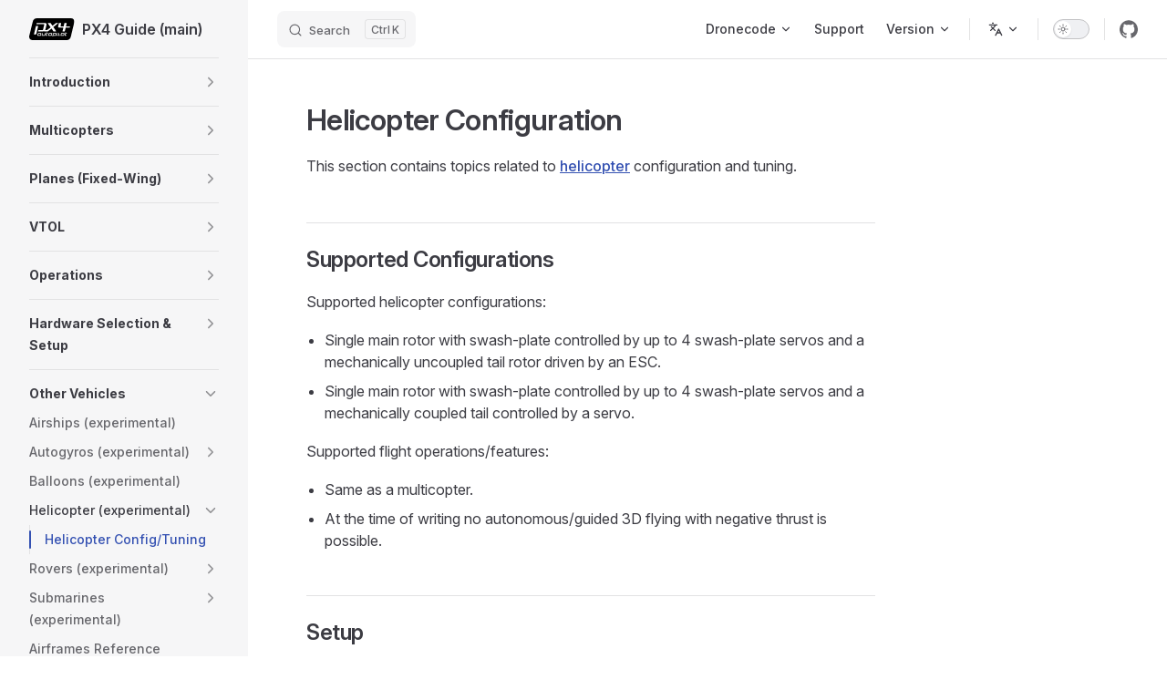

--- FILE ---
content_type: text/html
request_url: https://docs.px4.io/main/en/config_heli/index
body_size: 88560
content:
<!DOCTYPE html>
<html lang="en-US" dir="ltr">
  <head>
    <meta charset="utf-8">
    <meta name="viewport" content="width=device-width,initial-scale=1">
    <title>Helicopter Configuration | PX4 Guide (main)</title>
    <meta name="description" content="PX4 User and Developer Guide">
    <meta name="generator" content="VitePress v1.6.3">
    <link rel="preload stylesheet" href="/main/assets/style.Bg1eMHGR.css" as="style">
    <link rel="preload stylesheet" href="/main/vp-icons.css" as="style">
    
    <script type="module" src="/main/assets/app.7uTDpv1F.js"></script>
    <link rel="preload" href="/main/assets/inter-roman-latin.Di8DUHzh.woff2" as="font" type="font/woff2" crossorigin="">
    <link rel="modulepreload" href="/main/assets/chunks/theme.B9dsgvRV.js">
    <link rel="modulepreload" href="/main/assets/chunks/framework.CT7RwC5a.js">
    <link rel="modulepreload" href="/main/assets/chunks/swash_plate_servo_angles.CqJ5A0Mz.js">
    <link rel="modulepreload" href="/main/assets/chunks/qgc_mc_pid_tuning_rate_controller.CjfslIaV.js">
    <link rel="modulepreload" href="/main/assets/en_config_heli_index.md.CEDkR4Tz.lean.js">
    <script async src="https://www.googletagmanager.com/gtag/js?id=G-91EWVWRQ93"></script>
    <script>window.dataLayer=window.dataLayer||[];function gtag(){dataLayer.push(arguments)}gtag("js",new Date),gtag("config","G-91EWVWRQ93");</script>
    <script id="check-dark-mode">(()=>{const e=localStorage.getItem("vitepress-theme-appearance")||"auto",a=window.matchMedia("(prefers-color-scheme: dark)").matches;(!e||e==="auto"?a:e==="dark")&&document.documentElement.classList.add("dark")})();</script>
    <script id="check-mac-os">document.documentElement.classList.toggle("mac",/Mac|iPhone|iPod|iPad/i.test(navigator.platform));</script>
    <link rel="canonical" href="https://docs.px4.io/main/en/config_heli">
  </head>
  <body>
    <div id="app"><div class="Layout" data-v-d8b57b2d><!--[--><!--]--><!--[--><span tabindex="-1" data-v-fcbfc0e0></span><a href="#VPContent" class="VPSkipLink visually-hidden" data-v-fcbfc0e0>Skip to content</a><!--]--><!----><header class="VPNav" data-v-d8b57b2d data-v-7ad780c2><div class="VPNavBar" data-v-7ad780c2 data-v-9fd4d1dd><div class="wrapper" data-v-9fd4d1dd><div class="container" data-v-9fd4d1dd><div class="title" data-v-9fd4d1dd><div class="VPNavBarTitle has-sidebar" data-v-9fd4d1dd data-v-9f43907a><a class="title" href="/main/en/" data-v-9f43907a><!--[--><!--]--><!--[--><img class="VPImage logo" src="/main/px4-logo.svg" alt data-v-ab19afbb><!--]--><span data-v-9f43907a>PX4 Guide (main)</span><!--[--><!--]--></a></div></div><div class="content" data-v-9fd4d1dd><div class="content-body" data-v-9fd4d1dd><!--[--><!--]--><div class="VPNavBarSearch search" data-v-9fd4d1dd><!--[--><!----><div id="local-search"><button type="button" class="DocSearch DocSearch-Button" aria-label="Search"><span class="DocSearch-Button-Container"><span class="vp-icon DocSearch-Search-Icon"></span><span class="DocSearch-Button-Placeholder">Search</span></span><span class="DocSearch-Button-Keys"><kbd class="DocSearch-Button-Key"></kbd><kbd class="DocSearch-Button-Key">K</kbd></span></button></div><!--]--></div><nav aria-labelledby="main-nav-aria-label" class="VPNavBarMenu menu" data-v-9fd4d1dd data-v-afb2845e><span id="main-nav-aria-label" class="visually-hidden" data-v-afb2845e> Main Navigation </span><!--[--><!--[--><div class="VPFlyout VPNavBarMenuGroup" data-v-afb2845e data-v-bfe7971f><button type="button" class="button" aria-haspopup="true" aria-expanded="false" data-v-bfe7971f><span class="text" data-v-bfe7971f><!----><span data-v-bfe7971f>Dronecode</span><span class="vpi-chevron-down text-icon" data-v-bfe7971f></span></span></button><div class="menu" data-v-bfe7971f><div class="VPMenu" data-v-bfe7971f data-v-20ed86d6><div class="items" data-v-20ed86d6><!--[--><!--[--><div class="VPMenuLink" data-v-20ed86d6 data-v-7eeeb2dc><a class="VPLink link vp-external-link-icon" href="https://px4.io/" target="_blank" rel="noreferrer" data-v-7eeeb2dc><!--[--><span data-v-7eeeb2dc>PX4</span><!--]--></a></div><!--]--><!--[--><div class="VPMenuLink" data-v-20ed86d6 data-v-7eeeb2dc><a class="VPLink link vp-external-link-icon" href="http://qgroundcontrol.com/" target="_blank" rel="noreferrer" data-v-7eeeb2dc><!--[--><span data-v-7eeeb2dc>QGroundControl</span><!--]--></a></div><!--]--><!--[--><div class="VPMenuLink" data-v-20ed86d6 data-v-7eeeb2dc><a class="VPLink link vp-external-link-icon" href="https://mavsdk.mavlink.io/" target="_blank" rel="noreferrer" data-v-7eeeb2dc><!--[--><span data-v-7eeeb2dc>MAVSDK</span><!--]--></a></div><!--]--><!--[--><div class="VPMenuLink" data-v-20ed86d6 data-v-7eeeb2dc><a class="VPLink link vp-external-link-icon" href="https://mavlink.io/en/" target="_blank" rel="noreferrer" data-v-7eeeb2dc><!--[--><span data-v-7eeeb2dc>MAVLINK</span><!--]--></a></div><!--]--><!--[--><div class="VPMenuLink" data-v-20ed86d6 data-v-7eeeb2dc><a class="VPLink link vp-external-link-icon" href="https://docs.qgroundcontrol.com/master/en/qgc-user-guide/" target="_blank" rel="noreferrer" data-v-7eeeb2dc><!--[--><span data-v-7eeeb2dc>QGroundControl Guide</span><!--]--></a></div><!--]--><!--[--><div class="VPMenuLink" data-v-20ed86d6 data-v-7eeeb2dc><a class="VPLink link vp-external-link-icon" href="https://camera-manager.dronecode.org/en/" target="_blank" rel="noreferrer" data-v-7eeeb2dc><!--[--><span data-v-7eeeb2dc>Dronecode Camera Manager</span><!--]--></a></div><!--]--><!--]--></div><!--[--><!--]--></div></div></div><!--]--><!--[--><a class="VPLink link vp-external-link-icon VPNavBarMenuLink" href="https://docs.px4.io/main/en/contribute/support.html" target="_blank" rel="noreferrer" tabindex="0" data-v-afb2845e data-v-815115f5><!--[--><span data-v-815115f5>Support</span><!--]--></a><!--]--><!--[--><div class="VPFlyout VPNavBarMenuGroup" data-v-afb2845e data-v-bfe7971f><button type="button" class="button" aria-haspopup="true" aria-expanded="false" data-v-bfe7971f><span class="text" data-v-bfe7971f><!----><span data-v-bfe7971f>Version</span><span class="vpi-chevron-down text-icon" data-v-bfe7971f></span></span></button><div class="menu" data-v-bfe7971f><div class="VPMenu" data-v-bfe7971f data-v-20ed86d6><div class="items" data-v-20ed86d6><!--[--><!--[--><div class="VPMenuLink" data-v-20ed86d6 data-v-7eeeb2dc><a class="VPLink link vp-external-link-icon" href="https://docs.px4.io/main/en/" target="_blank" rel="noreferrer" data-v-7eeeb2dc><!--[--><span data-v-7eeeb2dc>main</span><!--]--></a></div><!--]--><!--[--><div class="VPMenuLink" data-v-20ed86d6 data-v-7eeeb2dc><a class="VPLink link vp-external-link-icon" href="https://docs.px4.io/v1.16/en/" target="_blank" rel="noreferrer" data-v-7eeeb2dc><!--[--><span data-v-7eeeb2dc>v1.16 (stable)</span><!--]--></a></div><!--]--><!--[--><div class="VPMenuLink" data-v-20ed86d6 data-v-7eeeb2dc><a class="VPLink link vp-external-link-icon" href="https://docs.px4.io/v1.15/en/" target="_blank" rel="noreferrer" data-v-7eeeb2dc><!--[--><span data-v-7eeeb2dc>v1.15</span><!--]--></a></div><!--]--><!--[--><div class="VPMenuLink" data-v-20ed86d6 data-v-7eeeb2dc><a class="VPLink link vp-external-link-icon" href="https://docs.px4.io/v1.14/en/" target="_blank" rel="noreferrer" data-v-7eeeb2dc><!--[--><span data-v-7eeeb2dc>v1.14</span><!--]--></a></div><!--]--><!--[--><div class="VPMenuLink" data-v-20ed86d6 data-v-7eeeb2dc><a class="VPLink link vp-external-link-icon" href="https://docs.px4.io/v1.13/en/" target="_blank" rel="noreferrer" data-v-7eeeb2dc><!--[--><span data-v-7eeeb2dc>v1.13</span><!--]--></a></div><!--]--><!--[--><div class="VPMenuLink" data-v-20ed86d6 data-v-7eeeb2dc><a class="VPLink link vp-external-link-icon" href="https://docs.px4.io/v1.12/en/" target="_blank" rel="noreferrer" data-v-7eeeb2dc><!--[--><span data-v-7eeeb2dc>v1.12</span><!--]--></a></div><!--]--><!--[--><div class="VPMenuLink" data-v-20ed86d6 data-v-7eeeb2dc><a class="VPLink link vp-external-link-icon" href="https://docs.px4.io/v1.11/en/" target="_blank" rel="noreferrer" data-v-7eeeb2dc><!--[--><span data-v-7eeeb2dc>v1.11</span><!--]--></a></div><!--]--><!--]--></div><!--[--><!--]--></div></div></div><!--]--><!--]--></nav><div class="VPFlyout VPNavBarTranslations translations" data-v-9fd4d1dd data-v-acee064b data-v-bfe7971f><button type="button" class="button" aria-haspopup="true" aria-expanded="false" aria-label="Change language" data-v-bfe7971f><span class="text" data-v-bfe7971f><span class="vpi-languages option-icon" data-v-bfe7971f></span><!----><span class="vpi-chevron-down text-icon" data-v-bfe7971f></span></span></button><div class="menu" data-v-bfe7971f><div class="VPMenu" data-v-bfe7971f data-v-20ed86d6><!----><!--[--><!--[--><div class="items" data-v-acee064b><p class="title" data-v-acee064b>English</p><!--[--><div class="VPMenuLink" data-v-acee064b data-v-7eeeb2dc><a class="VPLink link" href="/main/zh/config_heli/" data-v-7eeeb2dc><!--[--><span data-v-7eeeb2dc>中文 (Chinese)</span><!--]--></a></div><div class="VPMenuLink" data-v-acee064b data-v-7eeeb2dc><a class="VPLink link" href="/main/ko/config_heli/" data-v-7eeeb2dc><!--[--><span data-v-7eeeb2dc>한국어 (Korean)</span><!--]--></a></div><div class="VPMenuLink" data-v-acee064b data-v-7eeeb2dc><a class="VPLink link" href="/main/uk/config_heli/" data-v-7eeeb2dc><!--[--><span data-v-7eeeb2dc>Мови (Ukrainian)</span><!--]--></a></div><!--]--></div><!--]--><!--]--></div></div></div><div class="VPNavBarAppearance appearance" data-v-9fd4d1dd data-v-3f90c1a5><button class="VPSwitch VPSwitchAppearance" type="button" role="switch" title aria-checked="false" data-v-3f90c1a5 data-v-be9742d9 data-v-b4ccac88><span class="check" data-v-b4ccac88><span class="icon" data-v-b4ccac88><!--[--><span class="vpi-sun sun" data-v-be9742d9></span><span class="vpi-moon moon" data-v-be9742d9></span><!--]--></span></span></button></div><div class="VPSocialLinks VPNavBarSocialLinks social-links" data-v-9fd4d1dd data-v-ef6192dc data-v-e71e869c><!--[--><a class="VPSocialLink no-icon" href="https://github.com/PX4/PX4-Autopilot" aria-label="github" target="_blank" rel="noopener" data-v-e71e869c data-v-60a9a2d3><span class="vpi-social-github"></span></a><!--]--></div><div class="VPFlyout VPNavBarExtra extra" data-v-9fd4d1dd data-v-f953d92f data-v-bfe7971f><button type="button" class="button" aria-haspopup="true" aria-expanded="false" aria-label="extra navigation" data-v-bfe7971f><span class="vpi-more-horizontal icon" data-v-bfe7971f></span></button><div class="menu" data-v-bfe7971f><div class="VPMenu" data-v-bfe7971f data-v-20ed86d6><!----><!--[--><!--[--><div class="group translations" data-v-f953d92f><p class="trans-title" data-v-f953d92f>English</p><!--[--><div class="VPMenuLink" data-v-f953d92f data-v-7eeeb2dc><a class="VPLink link" href="/main/zh/config_heli/" data-v-7eeeb2dc><!--[--><span data-v-7eeeb2dc>中文 (Chinese)</span><!--]--></a></div><div class="VPMenuLink" data-v-f953d92f data-v-7eeeb2dc><a class="VPLink link" href="/main/ko/config_heli/" data-v-7eeeb2dc><!--[--><span data-v-7eeeb2dc>한국어 (Korean)</span><!--]--></a></div><div class="VPMenuLink" data-v-f953d92f data-v-7eeeb2dc><a class="VPLink link" href="/main/uk/config_heli/" data-v-7eeeb2dc><!--[--><span data-v-7eeeb2dc>Мови (Ukrainian)</span><!--]--></a></div><!--]--></div><div class="group" data-v-f953d92f><div class="item appearance" data-v-f953d92f><p class="label" data-v-f953d92f>Appearance</p><div class="appearance-action" data-v-f953d92f><button class="VPSwitch VPSwitchAppearance" type="button" role="switch" title aria-checked="false" data-v-f953d92f data-v-be9742d9 data-v-b4ccac88><span class="check" data-v-b4ccac88><span class="icon" data-v-b4ccac88><!--[--><span class="vpi-sun sun" data-v-be9742d9></span><span class="vpi-moon moon" data-v-be9742d9></span><!--]--></span></span></button></div></div></div><div class="group" data-v-f953d92f><div class="item social-links" data-v-f953d92f><div class="VPSocialLinks social-links-list" data-v-f953d92f data-v-e71e869c><!--[--><a class="VPSocialLink no-icon" href="https://github.com/PX4/PX4-Autopilot" aria-label="github" target="_blank" rel="noopener" data-v-e71e869c data-v-60a9a2d3><span class="vpi-social-github"></span></a><!--]--></div></div></div><!--]--><!--]--></div></div></div><!--[--><!--]--><button type="button" class="VPNavBarHamburger hamburger" aria-label="mobile navigation" aria-expanded="false" aria-controls="VPNavScreen" data-v-9fd4d1dd data-v-6bee1efd><span class="container" data-v-6bee1efd><span class="top" data-v-6bee1efd></span><span class="middle" data-v-6bee1efd></span><span class="bottom" data-v-6bee1efd></span></span></button></div></div></div></div><div class="divider" data-v-9fd4d1dd><div class="divider-line" data-v-9fd4d1dd></div></div></div><!----></header><div class="VPLocalNav has-sidebar empty" data-v-d8b57b2d data-v-2488c25a><div class="container" data-v-2488c25a><button class="menu" aria-expanded="false" aria-controls="VPSidebarNav" data-v-2488c25a><span class="vpi-align-left menu-icon" data-v-2488c25a></span><span class="menu-text" data-v-2488c25a>Menu</span></button><div class="VPLocalNavOutlineDropdown" style="--vp-vh:0px;" data-v-2488c25a data-v-6b867909><button data-v-6b867909>Return to top</button><!----></div></div></div><aside class="VPSidebar" data-v-d8b57b2d data-v-42c4c606><div class="curtain" data-v-42c4c606></div><nav class="nav" id="VPSidebarNav" aria-labelledby="sidebar-aria-label" tabindex="-1" data-v-42c4c606><span class="visually-hidden" id="sidebar-aria-label" data-v-42c4c606> Sidebar Navigation </span><!--[--><!--]--><!--[--><div class="no-transition group" data-v-51288d80><section class="VPSidebarItem level-0 collapsible collapsed is-link" data-v-51288d80 data-v-0009425e><div class="item" tabindex="0" data-v-0009425e><div class="indicator" data-v-0009425e></div><a class="VPLink link link" href="/main/en/index.html" data-v-0009425e><!--[--><h2 class="text" data-v-0009425e>Introduction</h2><!--]--></a><div class="caret" role="button" aria-label="toggle section" tabindex="0" data-v-0009425e><span class="vpi-chevron-right caret-icon" data-v-0009425e></span></div></div><div class="items" data-v-0009425e><!--[--><div class="VPSidebarItem level-1 is-link" data-v-0009425e data-v-0009425e><div class="item" data-v-0009425e><div class="indicator" data-v-0009425e></div><a class="VPLink link link" href="/main/en/getting_started/px4_basic_concepts.html" data-v-0009425e><!--[--><p class="text" data-v-0009425e>Basic Concepts</p><!--]--></a><!----></div><!----></div><!--]--></div></section></div><div class="no-transition group" data-v-51288d80><section class="VPSidebarItem level-0 collapsible collapsed is-link" data-v-51288d80 data-v-0009425e><div class="item" tabindex="0" data-v-0009425e><div class="indicator" data-v-0009425e></div><a class="VPLink link link" href="/main/en/frames_multicopter/index.html" data-v-0009425e><!--[--><h2 class="text" data-v-0009425e>Multicopters</h2><!--]--></a><div class="caret" role="button" aria-label="toggle section" tabindex="0" data-v-0009425e><span class="vpi-chevron-right caret-icon" data-v-0009425e></span></div></div><div class="items" data-v-0009425e><!--[--><section class="VPSidebarItem level-1 collapsible collapsed is-link" data-v-0009425e data-v-0009425e><div class="item" tabindex="0" data-v-0009425e><div class="indicator" data-v-0009425e></div><a class="VPLink link link" href="/main/en/features_mc/index.html" data-v-0009425e><!--[--><h3 class="text" data-v-0009425e>Features</h3><!--]--></a><div class="caret" role="button" aria-label="toggle section" tabindex="0" data-v-0009425e><span class="vpi-chevron-right caret-icon" data-v-0009425e></span></div></div><div class="items" data-v-0009425e><!--[--><section class="VPSidebarItem level-2 collapsible collapsed is-link" data-v-0009425e data-v-0009425e><div class="item" tabindex="0" data-v-0009425e><div class="indicator" data-v-0009425e></div><a class="VPLink link link" href="/main/en/flight_modes_mc/index.html" data-v-0009425e><!--[--><h4 class="text" data-v-0009425e>Flight Modes</h4><!--]--></a><div class="caret" role="button" aria-label="toggle section" tabindex="0" data-v-0009425e><span class="vpi-chevron-right caret-icon" data-v-0009425e></span></div></div><div class="items" data-v-0009425e><!--[--><div class="VPSidebarItem level-3 is-link" data-v-0009425e data-v-0009425e><div class="item" data-v-0009425e><div class="indicator" data-v-0009425e></div><a class="VPLink link link" href="/main/en/flight_modes_mc/position.html" data-v-0009425e><!--[--><p class="text" data-v-0009425e>Position Mode (MC)</p><!--]--></a><!----></div><!----></div><div class="VPSidebarItem level-3 is-link" data-v-0009425e data-v-0009425e><div class="item" data-v-0009425e><div class="indicator" data-v-0009425e></div><a class="VPLink link link" href="/main/en/flight_modes_mc/position_slow.html" data-v-0009425e><!--[--><p class="text" data-v-0009425e>Position Slow Mode (MC)</p><!--]--></a><!----></div><!----></div><div class="VPSidebarItem level-3 is-link" data-v-0009425e data-v-0009425e><div class="item" data-v-0009425e><div class="indicator" data-v-0009425e></div><a class="VPLink link link" href="/main/en/flight_modes_mc/altitude.html" data-v-0009425e><!--[--><p class="text" data-v-0009425e>Altitude Mode (MC)</p><!--]--></a><!----></div><!----></div><div class="VPSidebarItem level-3 is-link" data-v-0009425e data-v-0009425e><div class="item" data-v-0009425e><div class="indicator" data-v-0009425e></div><a class="VPLink link link" href="/main/en/flight_modes_mc/altitude_cruise.html" data-v-0009425e><!--[--><p class="text" data-v-0009425e>Altitude Cruise Mode (MC)</p><!--]--></a><!----></div><!----></div><div class="VPSidebarItem level-3 is-link" data-v-0009425e data-v-0009425e><div class="item" data-v-0009425e><div class="indicator" data-v-0009425e></div><a class="VPLink link link" href="/main/en/flight_modes_mc/manual_stabilized.html" data-v-0009425e><!--[--><p class="text" data-v-0009425e>Stabilized Mode (MC)</p><!--]--></a><!----></div><!----></div><div class="VPSidebarItem level-3 is-link" data-v-0009425e data-v-0009425e><div class="item" data-v-0009425e><div class="indicator" data-v-0009425e></div><a class="VPLink link link" href="/main/en/flight_modes_mc/acro.html" data-v-0009425e><!--[--><p class="text" data-v-0009425e>Acro Mode (MC)</p><!--]--></a><!----></div><!----></div><div class="VPSidebarItem level-3 is-link" data-v-0009425e data-v-0009425e><div class="item" data-v-0009425e><div class="indicator" data-v-0009425e></div><a class="VPLink link link" href="/main/en/flight_modes_mc/orbit.html" data-v-0009425e><!--[--><p class="text" data-v-0009425e>Orbit Mode (MC)</p><!--]--></a><!----></div><!----></div><div class="VPSidebarItem level-3 is-link" data-v-0009425e data-v-0009425e><div class="item" data-v-0009425e><div class="indicator" data-v-0009425e></div><a class="VPLink link link" href="/main/en/flight_modes_mc/takeoff.html" data-v-0009425e><!--[--><p class="text" data-v-0009425e>Takeoff Mode (MC)</p><!--]--></a><!----></div><!----></div><div class="VPSidebarItem level-3 is-link" data-v-0009425e data-v-0009425e><div class="item" data-v-0009425e><div class="indicator" data-v-0009425e></div><a class="VPLink link link" href="/main/en/flight_modes_mc/land.html" data-v-0009425e><!--[--><p class="text" data-v-0009425e>Land Mode (MC)</p><!--]--></a><!----></div><!----></div><div class="VPSidebarItem level-3 is-link" data-v-0009425e data-v-0009425e><div class="item" data-v-0009425e><div class="indicator" data-v-0009425e></div><a class="VPLink link link" href="/main/en/flight_modes_mc/hold.html" data-v-0009425e><!--[--><p class="text" data-v-0009425e>Hold Mode (MC)</p><!--]--></a><!----></div><!----></div><div class="VPSidebarItem level-3 is-link" data-v-0009425e data-v-0009425e><div class="item" data-v-0009425e><div class="indicator" data-v-0009425e></div><a class="VPLink link link" href="/main/en/flight_modes_mc/follow_me.html" data-v-0009425e><!--[--><p class="text" data-v-0009425e>Follow Me Mode (MC)</p><!--]--></a><!----></div><!----></div><div class="VPSidebarItem level-3 is-link" data-v-0009425e data-v-0009425e><div class="item" data-v-0009425e><div class="indicator" data-v-0009425e></div><a class="VPLink link link" href="/main/en/flight_modes_mc/mission.html" data-v-0009425e><!--[--><p class="text" data-v-0009425e>Mission Mode (MC)</p><!--]--></a><!----></div><!----></div><div class="VPSidebarItem level-3 is-link" data-v-0009425e data-v-0009425e><div class="item" data-v-0009425e><div class="indicator" data-v-0009425e></div><a class="VPLink link link" href="/main/en/flight_modes_mc/return.html" data-v-0009425e><!--[--><p class="text" data-v-0009425e>Return Mode (MC)</p><!--]--></a><!----></div><!----></div><div class="VPSidebarItem level-3 is-link" data-v-0009425e data-v-0009425e><div class="item" data-v-0009425e><div class="indicator" data-v-0009425e></div><a class="VPLink link link" href="/main/en/flight_modes_mc/offboard.html" data-v-0009425e><!--[--><p class="text" data-v-0009425e>Offboard Mode (MC)</p><!--]--></a><!----></div><!----></div><!--]--></div></section><div class="VPSidebarItem level-2 is-link" data-v-0009425e data-v-0009425e><div class="item" data-v-0009425e><div class="indicator" data-v-0009425e></div><a class="VPLink link link" href="/main/en/computer_vision/collision_prevention.html" data-v-0009425e><!--[--><p class="text" data-v-0009425e>Collision Prevention</p><!--]--></a><!----></div><!----></div><div class="VPSidebarItem level-2 is-link" data-v-0009425e data-v-0009425e><div class="item" data-v-0009425e><div class="indicator" data-v-0009425e></div><a class="VPLink link link" href="/main/en/advanced_features/precland.html" data-v-0009425e><!--[--><p class="text" data-v-0009425e>Precision Landing</p><!--]--></a><!----></div><!----></div><div class="VPSidebarItem level-2 is-link" data-v-0009425e data-v-0009425e><div class="item" data-v-0009425e><div class="indicator" data-v-0009425e></div><a class="VPLink link link" href="/main/en/flying/terrain_following_holding.html" data-v-0009425e><!--[--><p class="text" data-v-0009425e>Terrain Following/Holding</p><!--]--></a><!----></div><!----></div><div class="VPSidebarItem level-2 is-link" data-v-0009425e data-v-0009425e><div class="item" data-v-0009425e><div class="indicator" data-v-0009425e></div><a class="VPLink link link" href="/main/en/flight_modes_mc/throw_launch.html" data-v-0009425e><!--[--><p class="text" data-v-0009425e>Throw Launch</p><!--]--></a><!----></div><!----></div><!--]--></div></section><div class="VPSidebarItem level-1 is-link" data-v-0009425e data-v-0009425e><div class="item" data-v-0009425e><div class="indicator" data-v-0009425e></div><a class="VPLink link link" href="/main/en/assembly/assembly_mc.html" data-v-0009425e><!--[--><p class="text" data-v-0009425e>Assembly</p><!--]--></a><!----></div><!----></div><section class="VPSidebarItem level-1 collapsible collapsed is-link" data-v-0009425e data-v-0009425e><div class="item" tabindex="0" data-v-0009425e><div class="indicator" data-v-0009425e></div><a class="VPLink link link" href="/main/en/config_mc/index.html" data-v-0009425e><!--[--><h3 class="text" data-v-0009425e>Configuration/Tuning</h3><!--]--></a><div class="caret" role="button" aria-label="toggle section" tabindex="0" data-v-0009425e><span class="vpi-chevron-right caret-icon" data-v-0009425e></span></div></div><div class="items" data-v-0009425e><!--[--><div class="VPSidebarItem level-2 is-link" data-v-0009425e data-v-0009425e><div class="item" data-v-0009425e><div class="indicator" data-v-0009425e></div><a class="VPLink link link" href="/main/en/config/autotune_mc.html" data-v-0009425e><!--[--><p class="text" data-v-0009425e>Auto-tune</p><!--]--></a><!----></div><!----></div><div class="VPSidebarItem level-2 is-link" data-v-0009425e data-v-0009425e><div class="item" data-v-0009425e><div class="indicator" data-v-0009425e></div><a class="VPLink link link" href="/main/en/config_mc/filter_tuning.html" data-v-0009425e><!--[--><p class="text" data-v-0009425e>Filter/Control Latency Tuning</p><!--]--></a><!----></div><!----></div><div class="VPSidebarItem level-2 is-link" data-v-0009425e data-v-0009425e><div class="item" data-v-0009425e><div class="indicator" data-v-0009425e></div><a class="VPLink link link" href="/main/en/config_mc/pid_tuning_guide_multicopter_basic.html" data-v-0009425e><!--[--><p class="text" data-v-0009425e>PID Tuning (Manual/Basic)</p><!--]--></a><!----></div><!----></div><div class="VPSidebarItem level-2 is-link" data-v-0009425e data-v-0009425e><div class="item" data-v-0009425e><div class="indicator" data-v-0009425e></div><a class="VPLink link link" href="/main/en/config_mc/pid_tuning_guide_multicopter.html" data-v-0009425e><!--[--><p class="text" data-v-0009425e>PID Tuning Guide (Manual/Advanced)</p><!--]--></a><!----></div><!----></div><section class="VPSidebarItem level-2 collapsible collapsed is-link" data-v-0009425e data-v-0009425e><div class="item" tabindex="0" data-v-0009425e><div class="indicator" data-v-0009425e></div><a class="VPLink link link" href="/main/en/config_mc/mc_trajectory_tuning.html" data-v-0009425e><!--[--><h4 class="text" data-v-0009425e>Setpoint Tuning (Trajectory Generator)</h4><!--]--></a><div class="caret" role="button" aria-label="toggle section" tabindex="0" data-v-0009425e><span class="vpi-chevron-right caret-icon" data-v-0009425e></span></div></div><div class="items" data-v-0009425e><!--[--><div class="VPSidebarItem level-3 is-link" data-v-0009425e data-v-0009425e><div class="item" data-v-0009425e><div class="indicator" data-v-0009425e></div><a class="VPLink link link" href="/main/en/config_mc/mc_jerk_limited_type_trajectory.html" data-v-0009425e><!--[--><p class="text" data-v-0009425e>Jerk-limited Type Trajectory</p><!--]--></a><!----></div><!----></div><!--]--></div></section><div class="VPSidebarItem level-2 is-link" data-v-0009425e data-v-0009425e><div class="item" data-v-0009425e><div class="indicator" data-v-0009425e></div><a class="VPLink link link" href="/main/en/config_mc/racer_setup.html" data-v-0009425e><!--[--><p class="text" data-v-0009425e>Racer Setup</p><!--]--></a><!----></div><!----></div><div class="VPSidebarItem level-2 is-link" data-v-0009425e data-v-0009425e><div class="item" data-v-0009425e><div class="indicator" data-v-0009425e></div><a class="VPLink link link" href="/main/en/advanced_config/land_detector.html" data-v-0009425e><!--[--><p class="text" data-v-0009425e>Land Detector Configuration</p><!--]--></a><!----></div><!----></div><div class="VPSidebarItem level-2 is-link" data-v-0009425e data-v-0009425e><div class="item" data-v-0009425e><div class="indicator" data-v-0009425e></div><a class="VPLink link link" href="/main/en/advanced_config/static_pressure_buildup.html" data-v-0009425e><!--[--><p class="text" data-v-0009425e>Static Pressure Buildup</p><!--]--></a><!----></div><!----></div><!--]--></div></section><div class="VPSidebarItem level-1 is-link" data-v-0009425e data-v-0009425e><div class="item" data-v-0009425e><div class="indicator" data-v-0009425e></div><a class="VPLink link link" href="/main/en/flying/basic_flying_mc.html" data-v-0009425e><!--[--><p class="text" data-v-0009425e>Flying (Basics)</p><!--]--></a><!----></div><!----></div><section class="VPSidebarItem level-1 collapsible collapsed is-link" data-v-0009425e data-v-0009425e><div class="item" tabindex="0" data-v-0009425e><div class="indicator" data-v-0009425e></div><a class="VPLink link link" href="/main/en/complete_vehicles_mc/index.html" data-v-0009425e><!--[--><h3 class="text" data-v-0009425e>Complete Vehicles</h3><!--]--></a><div class="caret" role="button" aria-label="toggle section" tabindex="0" data-v-0009425e><span class="vpi-chevron-right caret-icon" data-v-0009425e></span></div></div><div class="items" data-v-0009425e><!--[--><div class="VPSidebarItem level-2 is-link" data-v-0009425e data-v-0009425e><div class="item" data-v-0009425e><div class="indicator" data-v-0009425e></div><a class="VPLink link link" href="/main/en/complete_vehicles_mc/modalai_starling.html" data-v-0009425e><!--[--><p class="text" data-v-0009425e>ModalAI Starling</p><!--]--></a><!----></div><!----></div><div class="VPSidebarItem level-2 is-link" data-v-0009425e data-v-0009425e><div class="item" data-v-0009425e><div class="indicator" data-v-0009425e></div><a class="VPLink link link" href="/main/en/complete_vehicles_mc/px4_vision_kit.html" data-v-0009425e><!--[--><p class="text" data-v-0009425e>PX4 Vision Kit</p><!--]--></a><!----></div><!----></div><section class="VPSidebarItem level-2 collapsible collapsed is-link" data-v-0009425e data-v-0009425e><div class="item" tabindex="0" data-v-0009425e><div class="indicator" data-v-0009425e></div><a class="VPLink link link" href="/main/en/complete_vehicles_mc/mindracer_BNF_RTF.html" data-v-0009425e><!--[--><h4 class="text" data-v-0009425e>MindRacer BNF & RTF</h4><!--]--></a><div class="caret" role="button" aria-label="toggle section" tabindex="0" data-v-0009425e><span class="vpi-chevron-right caret-icon" data-v-0009425e></span></div></div><div class="items" data-v-0009425e><!--[--><div class="VPSidebarItem level-3 is-link" data-v-0009425e data-v-0009425e><div class="item" data-v-0009425e><div class="indicator" data-v-0009425e></div><a class="VPLink link link" href="/main/en/complete_vehicles_mc/mindracer210.html" data-v-0009425e><!--[--><p class="text" data-v-0009425e>MindRacer 210</p><!--]--></a><!----></div><!----></div><div class="VPSidebarItem level-3 is-link" data-v-0009425e data-v-0009425e><div class="item" data-v-0009425e><div class="indicator" data-v-0009425e></div><a class="VPLink link link" href="/main/en/complete_vehicles_mc/nanomind110.html" data-v-0009425e><!--[--><p class="text" data-v-0009425e>NanoMind 110</p><!--]--></a><!----></div><!----></div><!--]--></div></section><div class="VPSidebarItem level-2 is-link" data-v-0009425e data-v-0009425e><div class="item" data-v-0009425e><div class="indicator" data-v-0009425e></div><a class="VPLink link link" href="/main/en/complete_vehicles_mc/crazyflie21.html" data-v-0009425e><!--[--><p class="text" data-v-0009425e>Bitcraze Crazyflie 2.1</p><!--]--></a><!----></div><!----></div><div class="VPSidebarItem level-2 is-link" data-v-0009425e data-v-0009425e><div class="item" data-v-0009425e><div class="indicator" data-v-0009425e></div><a class="VPLink link link" href="/main/en/complete_vehicles_mc/holybro_kopis2.html" data-v-0009425e><!--[--><p class="text" data-v-0009425e>Holybro Kopis 2</p><!--]--></a><!----></div><!----></div><div class="VPSidebarItem level-2 is-link" data-v-0009425e data-v-0009425e><div class="item" data-v-0009425e><div class="indicator" data-v-0009425e></div><a class="VPLink link link" href="/main/en/complete_vehicles_mc/amov_F410_drone.html" data-v-0009425e><!--[--><p class="text" data-v-0009425e>Amov F410 Drone</p><!--]--></a><!----></div><!----></div><!--]--></div></section><section class="VPSidebarItem level-1 collapsible collapsed is-link" data-v-0009425e data-v-0009425e><div class="item" tabindex="0" data-v-0009425e><div class="indicator" data-v-0009425e></div><a class="VPLink link link" href="/main/en/frames_multicopter/kits.html" data-v-0009425e><!--[--><h3 class="text" data-v-0009425e>Kits</h3><!--]--></a><div class="caret" role="button" aria-label="toggle section" tabindex="0" data-v-0009425e><span class="vpi-chevron-right caret-icon" data-v-0009425e></span></div></div><div class="items" data-v-0009425e><!--[--><div class="VPSidebarItem level-2 is-link" data-v-0009425e data-v-0009425e><div class="item" data-v-0009425e><div class="indicator" data-v-0009425e></div><a class="VPLink link link" href="/main/en/frames_multicopter/holybro_x500v2_pixhawk6c.html" data-v-0009425e><!--[--><p class="text" data-v-0009425e>X500 v2 (Pixhawk 6C)</p><!--]--></a><!----></div><!----></div><div class="VPSidebarItem level-2 is-link" data-v-0009425e data-v-0009425e><div class="item" data-v-0009425e><div class="indicator" data-v-0009425e></div><a class="VPLink link link" href="/main/en/frames_multicopter/holybro_x500V2_pixhawk5x.html" data-v-0009425e><!--[--><p class="text" data-v-0009425e>X500 v2 (Pixhawk 5X)</p><!--]--></a><!----></div><!----></div><div class="VPSidebarItem level-2 is-link" data-v-0009425e data-v-0009425e><div class="item" data-v-0009425e><div class="indicator" data-v-0009425e></div><a class="VPLink link link" href="/main/en/frames_multicopter/holybro_x500_pixhawk4.html" data-v-0009425e><!--[--><p class="text" data-v-0009425e>X500 (Pixhawk 4)</p><!--]--></a><!----></div><!----></div><div class="VPSidebarItem level-2 is-link" data-v-0009425e data-v-0009425e><div class="item" data-v-0009425e><div class="indicator" data-v-0009425e></div><a class="VPLink link link" href="/main/en/frames_multicopter/holybro_s500_v2_pixhawk4.html" data-v-0009425e><!--[--><p class="text" data-v-0009425e>S500 V2 (Pixhawk 4)</p><!--]--></a><!----></div><!----></div><div class="VPSidebarItem level-2 is-link" data-v-0009425e data-v-0009425e><div class="item" data-v-0009425e><div class="indicator" data-v-0009425e></div><a class="VPLink link link" href="/main/en/frames_multicopter/qav_r_5_kiss_esc_racer.html" data-v-0009425e><!--[--><p class="text" data-v-0009425e>Lumenier QAV-R 5" Racer (Pixracer)</p><!--]--></a><!----></div><!----></div><div class="VPSidebarItem level-2 is-link" data-v-0009425e data-v-0009425e><div class="item" data-v-0009425e><div class="indicator" data-v-0009425e></div><a class="VPLink link link" href="/main/en/frames_multicopter/holybro_qav250_pixhawk4_mini.html" data-v-0009425e><!--[--><p class="text" data-v-0009425e>QAV250 (Pixhawk4 Mini) - Discontinued</p><!--]--></a><!----></div><!----></div><!--]--></div></section><section class="VPSidebarItem level-1 collapsible collapsed is-link" data-v-0009425e data-v-0009425e><div class="item" tabindex="0" data-v-0009425e><div class="indicator" data-v-0009425e></div><a class="VPLink link link" href="/main/en/frames_multicopter/diy_builds.html" data-v-0009425e><!--[--><h3 class="text" data-v-0009425e>DIY Builds</h3><!--]--></a><div class="caret" role="button" aria-label="toggle section" tabindex="0" data-v-0009425e><span class="vpi-chevron-right caret-icon" data-v-0009425e></span></div></div><div class="items" data-v-0009425e><!--[--><div class="VPSidebarItem level-2 is-link" data-v-0009425e data-v-0009425e><div class="item" data-v-0009425e><div class="indicator" data-v-0009425e></div><a class="VPLink link link" href="/main/en/frames_multicopter/omnicopter.html" data-v-0009425e><!--[--><p class="text" data-v-0009425e>Omnicopter</p><!--]--></a><!----></div><!----></div><div class="VPSidebarItem level-2 is-link" data-v-0009425e data-v-0009425e><div class="item" data-v-0009425e><div class="indicator" data-v-0009425e></div><a class="VPLink link link" href="/main/en/frames_multicopter/dji_f450_cuav_5plus.html" data-v-0009425e><!--[--><p class="text" data-v-0009425e>DJI F450 (CUAV v5+)</p><!--]--></a><!----></div><!----></div><div class="VPSidebarItem level-2 is-link" data-v-0009425e data-v-0009425e><div class="item" data-v-0009425e><div class="indicator" data-v-0009425e></div><a class="VPLink link link" href="/main/en/frames_multicopter/dji_f450_cuav_5nano.html" data-v-0009425e><!--[--><p class="text" data-v-0009425e>DJI F450 (CUAV v5 nano)</p><!--]--></a><!----></div><!----></div><!--]--></div></section><!--]--></div></section></div><div class="no-transition group" data-v-51288d80><section class="VPSidebarItem level-0 collapsible collapsed is-link" data-v-51288d80 data-v-0009425e><div class="item" tabindex="0" data-v-0009425e><div class="indicator" data-v-0009425e></div><a class="VPLink link link" href="/main/en/frames_plane/index.html" data-v-0009425e><!--[--><h2 class="text" data-v-0009425e>Planes (Fixed-Wing)</h2><!--]--></a><div class="caret" role="button" aria-label="toggle section" tabindex="0" data-v-0009425e><span class="vpi-chevron-right caret-icon" data-v-0009425e></span></div></div><div class="items" data-v-0009425e><!--[--><section class="VPSidebarItem level-1 collapsible collapsed is-link" data-v-0009425e data-v-0009425e><div class="item" tabindex="0" data-v-0009425e><div class="indicator" data-v-0009425e></div><a class="VPLink link link" href="/main/en/features_fw/index.html" data-v-0009425e><!--[--><h3 class="text" data-v-0009425e>Features</h3><!--]--></a><div class="caret" role="button" aria-label="toggle section" tabindex="0" data-v-0009425e><span class="vpi-chevron-right caret-icon" data-v-0009425e></span></div></div><div class="items" data-v-0009425e><!--[--><div class="VPSidebarItem level-2 is-link" data-v-0009425e data-v-0009425e><div class="item" data-v-0009425e><div class="indicator" data-v-0009425e></div><a class="VPLink link link" href="/main/en/features_fw/gain_compression.html" data-v-0009425e><!--[--><p class="text" data-v-0009425e>Gain compression</p><!--]--></a><!----></div><!----></div><!--]--></div></section><div class="VPSidebarItem level-1 is-link" data-v-0009425e data-v-0009425e><div class="item" data-v-0009425e><div class="indicator" data-v-0009425e></div><a class="VPLink link link" href="/main/en/assembly/assembly_fw.html" data-v-0009425e><!--[--><p class="text" data-v-0009425e>Assembly</p><!--]--></a><!----></div><!----></div><section class="VPSidebarItem level-1 collapsible collapsed is-link" data-v-0009425e data-v-0009425e><div class="item" tabindex="0" data-v-0009425e><div class="indicator" data-v-0009425e></div><a class="VPLink link link" href="/main/en/config_fw/index.html" data-v-0009425e><!--[--><h3 class="text" data-v-0009425e>Config/Tuning</h3><!--]--></a><div class="caret" role="button" aria-label="toggle section" tabindex="0" data-v-0009425e><span class="vpi-chevron-right caret-icon" data-v-0009425e></span></div></div><div class="items" data-v-0009425e><!--[--><div class="VPSidebarItem level-2 is-link" data-v-0009425e data-v-0009425e><div class="item" data-v-0009425e><div class="indicator" data-v-0009425e></div><a class="VPLink link link" href="/main/en/config/autotune_fw.html" data-v-0009425e><!--[--><p class="text" data-v-0009425e>Auto-tune</p><!--]--></a><!----></div><!----></div><div class="VPSidebarItem level-2 is-link" data-v-0009425e data-v-0009425e><div class="item" data-v-0009425e><div class="indicator" data-v-0009425e></div><a class="VPLink link link" href="/main/en/config_fw/pid_tuning_guide_fixedwing.html" data-v-0009425e><!--[--><p class="text" data-v-0009425e>Rate/Attitude Controller Tuning Guide</p><!--]--></a><!----></div><!----></div><div class="VPSidebarItem level-2 is-link" data-v-0009425e data-v-0009425e><div class="item" data-v-0009425e><div class="indicator" data-v-0009425e></div><a class="VPLink link link" href="/main/en/config_fw/position_tuning_guide_fixedwing.html" data-v-0009425e><!--[--><p class="text" data-v-0009425e>Altitude/Position Controller Tuning Guide</p><!--]--></a><!----></div><!----></div><div class="VPSidebarItem level-2 is-link" data-v-0009425e data-v-0009425e><div class="item" data-v-0009425e><div class="indicator" data-v-0009425e></div><a class="VPLink link link" href="/main/en/config_fw/airspeed_scale_handling.html" data-v-0009425e><!--[--><p class="text" data-v-0009425e>Airspeed Scale Estimate Handling</p><!--]--></a><!----></div><!----></div><div class="VPSidebarItem level-2 is-link" data-v-0009425e data-v-0009425e><div class="item" data-v-0009425e><div class="indicator" data-v-0009425e></div><a class="VPLink link link" href="/main/en/config_fw/weight_and_altitude_tuning.html" data-v-0009425e><!--[--><p class="text" data-v-0009425e>Weight & Altitude Tuning</p><!--]--></a><!----></div><!----></div><div class="VPSidebarItem level-2 is-link" data-v-0009425e data-v-0009425e><div class="item" data-v-0009425e><div class="indicator" data-v-0009425e></div><a class="VPLink link link" href="/main/en/config_fw/trimming_guide_fixedwing.html" data-v-0009425e><!--[--><p class="text" data-v-0009425e>Trimming Guide</p><!--]--></a><!----></div><!----></div><!--]--></div></section><div class="VPSidebarItem level-1 is-link" data-v-0009425e data-v-0009425e><div class="item" data-v-0009425e><div class="indicator" data-v-0009425e></div><a class="VPLink link link" href="/main/en/flying/basic_flying_fw.html" data-v-0009425e><!--[--><p class="text" data-v-0009425e>Flying (Basics)</p><!--]--></a><!----></div><!----></div><section class="VPSidebarItem level-1 collapsible collapsed is-link" data-v-0009425e data-v-0009425e><div class="item" tabindex="0" data-v-0009425e><div class="indicator" data-v-0009425e></div><a class="VPLink link link" href="/main/en/flight_modes_fw/index.html" data-v-0009425e><!--[--><h3 class="text" data-v-0009425e>Flight Modes</h3><!--]--></a><div class="caret" role="button" aria-label="toggle section" tabindex="0" data-v-0009425e><span class="vpi-chevron-right caret-icon" data-v-0009425e></span></div></div><div class="items" data-v-0009425e><!--[--><div class="VPSidebarItem level-2 is-link" data-v-0009425e data-v-0009425e><div class="item" data-v-0009425e><div class="indicator" data-v-0009425e></div><a class="VPLink link link" href="/main/en/flight_modes_fw/position.html" data-v-0009425e><!--[--><p class="text" data-v-0009425e>Position Mode (FW)</p><!--]--></a><!----></div><!----></div><div class="VPSidebarItem level-2 is-link" data-v-0009425e data-v-0009425e><div class="item" data-v-0009425e><div class="indicator" data-v-0009425e></div><a class="VPLink link link" href="/main/en/flight_modes_fw/altitude.html" data-v-0009425e><!--[--><p class="text" data-v-0009425e>Altitude Mode (FW)</p><!--]--></a><!----></div><!----></div><div class="VPSidebarItem level-2 is-link" data-v-0009425e data-v-0009425e><div class="item" data-v-0009425e><div class="indicator" data-v-0009425e></div><a class="VPLink link link" href="/main/en/flight_modes_fw/stabilized.html" data-v-0009425e><!--[--><p class="text" data-v-0009425e>Stabilized Mode (FW)</p><!--]--></a><!----></div><!----></div><div class="VPSidebarItem level-2 is-link" data-v-0009425e data-v-0009425e><div class="item" data-v-0009425e><div class="indicator" data-v-0009425e></div><a class="VPLink link link" href="/main/en/flight_modes_fw/acro.html" data-v-0009425e><!--[--><p class="text" data-v-0009425e>Acro Mode (FW)</p><!--]--></a><!----></div><!----></div><div class="VPSidebarItem level-2 is-link" data-v-0009425e data-v-0009425e><div class="item" data-v-0009425e><div class="indicator" data-v-0009425e></div><a class="VPLink link link" href="/main/en/flight_modes_fw/manual.html" data-v-0009425e><!--[--><p class="text" data-v-0009425e>Manual Mode (FW)</p><!--]--></a><!----></div><!----></div><div class="VPSidebarItem level-2 is-link" data-v-0009425e data-v-0009425e><div class="item" data-v-0009425e><div class="indicator" data-v-0009425e></div><a class="VPLink link link" href="/main/en/flight_modes_fw/takeoff.html" data-v-0009425e><!--[--><p class="text" data-v-0009425e>Takeoff Mode (FW)</p><!--]--></a><!----></div><!----></div><div class="VPSidebarItem level-2 is-link" data-v-0009425e data-v-0009425e><div class="item" data-v-0009425e><div class="indicator" data-v-0009425e></div><a class="VPLink link link" href="/main/en/flight_modes_fw/land.html" data-v-0009425e><!--[--><p class="text" data-v-0009425e>Land Mode (FW)</p><!--]--></a><!----></div><!----></div><div class="VPSidebarItem level-2 is-link" data-v-0009425e data-v-0009425e><div class="item" data-v-0009425e><div class="indicator" data-v-0009425e></div><a class="VPLink link link" href="/main/en/flight_modes_fw/hold.html" data-v-0009425e><!--[--><p class="text" data-v-0009425e>Hold Mode (FW)</p><!--]--></a><!----></div><!----></div><div class="VPSidebarItem level-2 is-link" data-v-0009425e data-v-0009425e><div class="item" data-v-0009425e><div class="indicator" data-v-0009425e></div><a class="VPLink link link" href="/main/en/flight_modes_fw/mission.html" data-v-0009425e><!--[--><p class="text" data-v-0009425e>Mission Mode (FW)</p><!--]--></a><!----></div><!----></div><div class="VPSidebarItem level-2 is-link" data-v-0009425e data-v-0009425e><div class="item" data-v-0009425e><div class="indicator" data-v-0009425e></div><a class="VPLink link link" href="/main/en/flight_modes_fw/return.html" data-v-0009425e><!--[--><p class="text" data-v-0009425e>Return Mode (FW)</p><!--]--></a><!----></div><!----></div><div class="VPSidebarItem level-2 is-link" data-v-0009425e data-v-0009425e><div class="item" data-v-0009425e><div class="indicator" data-v-0009425e></div><a class="VPLink link link" href="/main/en/flight_modes_fw/offboard.html" data-v-0009425e><!--[--><p class="text" data-v-0009425e>Offboard Mode (FW)</p><!--]--></a><!----></div><!----></div><!--]--></div></section><div class="VPSidebarItem level-1 is-link" data-v-0009425e data-v-0009425e><div class="item" data-v-0009425e><div class="indicator" data-v-0009425e></div><a class="VPLink link link" href="/main/en/complete_vehicles_fw/index.html" data-v-0009425e><!--[--><p class="text" data-v-0009425e>Complete Vehicles</p><!--]--></a><!----></div><!----></div><section class="VPSidebarItem level-1 collapsible collapsed is-link" data-v-0009425e data-v-0009425e><div class="item" tabindex="0" data-v-0009425e><div class="indicator" data-v-0009425e></div><a class="VPLink link link" href="/main/en/frames_plane/diy_builds.html" data-v-0009425e><!--[--><h3 class="text" data-v-0009425e>DIY Builds</h3><!--]--></a><div class="caret" role="button" aria-label="toggle section" tabindex="0" data-v-0009425e><span class="vpi-chevron-right caret-icon" data-v-0009425e></span></div></div><div class="items" data-v-0009425e><!--[--><div class="VPSidebarItem level-2 is-link" data-v-0009425e data-v-0009425e><div class="item" data-v-0009425e><div class="indicator" data-v-0009425e></div><a class="VPLink link link" href="/main/en/frames_plane/reptile_dragon_2.html" data-v-0009425e><!--[--><p class="text" data-v-0009425e>Reptile Dragon 2 (ARK6X)</p><!--]--></a><!----></div><!----></div><div class="VPSidebarItem level-2 is-link" data-v-0009425e data-v-0009425e><div class="item" data-v-0009425e><div class="indicator" data-v-0009425e></div><a class="VPLink link link" href="/main/en/frames_plane/turbo_timber_evolution.html" data-v-0009425e><!--[--><p class="text" data-v-0009425e>Turbo Timber Evolution (Pixhawk 4 Mini)</p><!--]--></a><!----></div><!----></div><div class="VPSidebarItem level-2 is-link" data-v-0009425e data-v-0009425e><div class="item" data-v-0009425e><div class="indicator" data-v-0009425e></div><a class="VPLink link link" href="/main/en/frames_plane/wing_wing_z84.html" data-v-0009425e><!--[--><p class="text" data-v-0009425e>Wing Wing Z84 (Pixracer)</p><!--]--></a><!----></div><!----></div><!--]--></div></section><!--]--></div></section></div><div class="no-transition group" data-v-51288d80><section class="VPSidebarItem level-0 collapsible collapsed is-link" data-v-51288d80 data-v-0009425e><div class="item" tabindex="0" data-v-0009425e><div class="indicator" data-v-0009425e></div><a class="VPLink link link" href="/main/en/frames_vtol/index.html" data-v-0009425e><!--[--><h2 class="text" data-v-0009425e>VTOL</h2><!--]--></a><div class="caret" role="button" aria-label="toggle section" tabindex="0" data-v-0009425e><span class="vpi-chevron-right caret-icon" data-v-0009425e></span></div></div><div class="items" data-v-0009425e><!--[--><div class="VPSidebarItem level-1 is-link" data-v-0009425e data-v-0009425e><div class="item" data-v-0009425e><div class="indicator" data-v-0009425e></div><a class="VPLink link link" href="/main/en/assembly/assembly_vtol.html" data-v-0009425e><!--[--><p class="text" data-v-0009425e>Assembly</p><!--]--></a><!----></div><!----></div><section class="VPSidebarItem level-1 collapsible collapsed is-link" data-v-0009425e data-v-0009425e><div class="item" tabindex="0" data-v-0009425e><div class="indicator" data-v-0009425e></div><a class="VPLink link link" href="/main/en/config_vtol/index.html" data-v-0009425e><!--[--><h3 class="text" data-v-0009425e>VTOL Config/Tuning</h3><!--]--></a><div class="caret" role="button" aria-label="toggle section" tabindex="0" data-v-0009425e><span class="vpi-chevron-right caret-icon" data-v-0009425e></span></div></div><div class="items" data-v-0009425e><!--[--><div class="VPSidebarItem level-2 is-link" data-v-0009425e data-v-0009425e><div class="item" data-v-0009425e><div class="indicator" data-v-0009425e></div><a class="VPLink link link" href="/main/en/config/autotune_vtol.html" data-v-0009425e><!--[--><p class="text" data-v-0009425e>Auto-tune</p><!--]--></a><!----></div><!----></div><div class="VPSidebarItem level-2 is-link" data-v-0009425e data-v-0009425e><div class="item" data-v-0009425e><div class="indicator" data-v-0009425e></div><a class="VPLink link link" href="/main/en/config_vtol/vtol_quad_configuration.html" data-v-0009425e><!--[--><p class="text" data-v-0009425e>QuadPlane Configuration</p><!--]--></a><!----></div><!----></div><div class="VPSidebarItem level-2 is-link" data-v-0009425e data-v-0009425e><div class="item" data-v-0009425e><div class="indicator" data-v-0009425e></div><a class="VPLink link link" href="/main/en/config_vtol/vtol_back_transition_tuning.html" data-v-0009425e><!--[--><p class="text" data-v-0009425e>Back-transition Tuning</p><!--]--></a><!----></div><!----></div><div class="VPSidebarItem level-2 is-link" data-v-0009425e data-v-0009425e><div class="item" data-v-0009425e><div class="indicator" data-v-0009425e></div><a class="VPLink link link" href="/main/en/config_vtol/vtol_without_airspeed_sensor.html" data-v-0009425e><!--[--><p class="text" data-v-0009425e>VTOL w/o Airspeed Sensor</p><!--]--></a><!----></div><!----></div><div class="VPSidebarItem level-2 is-link" data-v-0009425e data-v-0009425e><div class="item" data-v-0009425e><div class="indicator" data-v-0009425e></div><a class="VPLink link link" href="/main/en/config_vtol/vtol_weathervane.html" data-v-0009425e><!--[--><p class="text" data-v-0009425e>VTOL Weather Vane</p><!--]--></a><!----></div><!----></div><!--]--></div></section><section class="VPSidebarItem level-1 collapsible collapsed is-link" data-v-0009425e data-v-0009425e><div class="item" tabindex="0" data-v-0009425e><div class="indicator" data-v-0009425e></div><a class="VPLink link link" href="/main/en/flight_modes_vtol/index.html" data-v-0009425e><!--[--><h3 class="text" data-v-0009425e>Flight Modes</h3><!--]--></a><div class="caret" role="button" aria-label="toggle section" tabindex="0" data-v-0009425e><span class="vpi-chevron-right caret-icon" data-v-0009425e></span></div></div><div class="items" data-v-0009425e><!--[--><div class="VPSidebarItem level-2 is-link" data-v-0009425e data-v-0009425e><div class="item" data-v-0009425e><div class="indicator" data-v-0009425e></div><a class="VPLink link link" href="/main/en/flight_modes_vtol/mission.html" data-v-0009425e><!--[--><p class="text" data-v-0009425e>Mission Mode (VTOL)</p><!--]--></a><!----></div><!----></div><div class="VPSidebarItem level-2 is-link" data-v-0009425e data-v-0009425e><div class="item" data-v-0009425e><div class="indicator" data-v-0009425e></div><a class="VPLink link link" href="/main/en/flight_modes_vtol/return.html" data-v-0009425e><!--[--><p class="text" data-v-0009425e>Return Mode (VTOL)</p><!--]--></a><!----></div><!----></div><div class="VPSidebarItem level-2 is-link" data-v-0009425e data-v-0009425e><div class="item" data-v-0009425e><div class="indicator" data-v-0009425e></div><a class="VPLink link link" href="/main/en/flight_modes_vtol/land.html" data-v-0009425e><!--[--><p class="text" data-v-0009425e>Land Mode (VTOL)</p><!--]--></a><!----></div><!----></div><!--]--></div></section><section class="VPSidebarItem level-1 collapsible collapsed is-link" data-v-0009425e data-v-0009425e><div class="item" tabindex="0" data-v-0009425e><div class="indicator" data-v-0009425e></div><a class="VPLink link link" href="/main/en/frames_vtol/standardvtol.html" data-v-0009425e><!--[--><h3 class="text" data-v-0009425e>Standard VTOL</h3><!--]--></a><div class="caret" role="button" aria-label="toggle section" tabindex="0" data-v-0009425e><span class="vpi-chevron-right caret-icon" data-v-0009425e></span></div></div><div class="items" data-v-0009425e><!--[--><div class="VPSidebarItem level-2 is-link" data-v-0009425e data-v-0009425e><div class="item" data-v-0009425e><div class="indicator" data-v-0009425e></div><a class="VPLink link link" href="/main/en/frames_vtol/vtol_quadplane_foxtech_loong_2160.html" data-v-0009425e><!--[--><p class="text" data-v-0009425e>Build: Foxtech Loong 2160 VTOL</p><!--]--></a><!----></div><!----></div><div class="VPSidebarItem level-2 is-link" data-v-0009425e data-v-0009425e><div class="item" data-v-0009425e><div class="indicator" data-v-0009425e></div><a class="VPLink link link" href="/main/en/frames_vtol/vtol_quadplane_fun_cub_vtol_pixhawk.html" data-v-0009425e><!--[--><p class="text" data-v-0009425e>FunCub QuadPlane (Pixhawk)</p><!--]--></a><!----></div><!----></div><div class="VPSidebarItem level-2 is-link" data-v-0009425e data-v-0009425e><div class="item" data-v-0009425e><div class="indicator" data-v-0009425e></div><a class="VPLink link link" href="/main/en/frames_vtol/vtol_quadplane_volantex_ranger_ex_pixhawk.html" data-v-0009425e><!--[--><p class="text" data-v-0009425e>Ranger QuadPlane (Pixhawk)</p><!--]--></a><!----></div><!----></div><div class="VPSidebarItem level-2 is-link" data-v-0009425e data-v-0009425e><div class="item" data-v-0009425e><div class="indicator" data-v-0009425e></div><a class="VPLink link link" href="/main/en/frames_vtol/vtol_quadplane_falcon_vertigo_hybrid_rtf_dropix.html" data-v-0009425e><!--[--><p class="text" data-v-0009425e>Falcon Vertigo QuadPlane (Dropix)</p><!--]--></a><!----></div><!----></div><!--]--></div></section><section class="VPSidebarItem level-1 collapsible collapsed is-link" data-v-0009425e data-v-0009425e><div class="item" tabindex="0" data-v-0009425e><div class="indicator" data-v-0009425e></div><a class="VPLink link link" href="/main/en/frames_vtol/tailsitter.html" data-v-0009425e><!--[--><h3 class="text" data-v-0009425e>Tailsitter VTOL</h3><!--]--></a><div class="caret" role="button" aria-label="toggle section" tabindex="0" data-v-0009425e><span class="vpi-chevron-right caret-icon" data-v-0009425e></span></div></div><div class="items" data-v-0009425e><!--[--><div class="VPSidebarItem level-2 is-link" data-v-0009425e data-v-0009425e><div class="item" data-v-0009425e><div class="indicator" data-v-0009425e></div><a class="VPLink link link" href="/main/en/frames_vtol/vtol_tailsitter_caipiroshka_pixracer.html" data-v-0009425e><!--[--><p class="text" data-v-0009425e>Build: TBS Caipiroshka Tailsitter Build (Pixracer)</p><!--]--></a><!----></div><!----></div><!--]--></div></section><section class="VPSidebarItem level-1 collapsible collapsed is-link" data-v-0009425e data-v-0009425e><div class="item" tabindex="0" data-v-0009425e><div class="indicator" data-v-0009425e></div><a class="VPLink link link" href="/main/en/frames_vtol/tiltrotor.html" data-v-0009425e><!--[--><h3 class="text" data-v-0009425e>Tiltrotor VTOL</h3><!--]--></a><div class="caret" role="button" aria-label="toggle section" tabindex="0" data-v-0009425e><span class="vpi-chevron-right caret-icon" data-v-0009425e></span></div></div><div class="items" data-v-0009425e><!--[--><div class="VPSidebarItem level-2 is-link" data-v-0009425e data-v-0009425e><div class="item" data-v-0009425e><div class="indicator" data-v-0009425e></div><a class="VPLink link link" href="/main/en/frames_vtol/vtol_tiltrotor_eflite_convergence_pixfalcon.html" data-v-0009425e><!--[--><p class="text" data-v-0009425e>Build: Convergence Tiltrotor (Pixfalcon)</p><!--]--></a><!----></div><!----></div><div class="VPSidebarItem level-2 is-link" data-v-0009425e data-v-0009425e><div class="item" data-v-0009425e><div class="indicator" data-v-0009425e></div><a class="VPLink link link" href="/main/en/frames_vtol/vtol_tiltrotor_omp_hobby_zmo_fpv.html" data-v-0009425e><!--[--><p class="text" data-v-0009425e>Build: OMP Hobby ZMO FPV</p><!--]--></a><!----></div><!----></div><!--]--></div></section><div class="VPSidebarItem level-1 is-link" data-v-0009425e data-v-0009425e><div class="item" data-v-0009425e><div class="indicator" data-v-0009425e></div><a class="VPLink link link" href="/main/en/complete_vehicles_vtol/index.html" data-v-0009425e><!--[--><p class="text" data-v-0009425e>Complete Vehicles</p><!--]--></a><!----></div><!----></div><!--]--></div></section></div><div class="no-transition group" data-v-51288d80><section class="VPSidebarItem level-0 collapsible collapsed is-link" data-v-51288d80 data-v-0009425e><div class="item" tabindex="0" data-v-0009425e><div class="indicator" data-v-0009425e></div><a class="VPLink link link" href="/main/en/config/operations.html" data-v-0009425e><!--[--><h2 class="text" data-v-0009425e>Operations</h2><!--]--></a><div class="caret" role="button" aria-label="toggle section" tabindex="0" data-v-0009425e><span class="vpi-chevron-right caret-icon" data-v-0009425e></span></div></div><div class="items" data-v-0009425e><!--[--><section class="VPSidebarItem level-1 collapsible collapsed is-link" data-v-0009425e data-v-0009425e><div class="item" tabindex="0" data-v-0009425e><div class="indicator" data-v-0009425e></div><a class="VPLink link link" href="/main/en/config/safety_intro.html" data-v-0009425e><!--[--><h3 class="text" data-v-0009425e>Safety</h3><!--]--></a><div class="caret" role="button" aria-label="toggle section" tabindex="0" data-v-0009425e><span class="vpi-chevron-right caret-icon" data-v-0009425e></span></div></div><div class="items" data-v-0009425e><!--[--><div class="VPSidebarItem level-2 is-link" data-v-0009425e data-v-0009425e><div class="item" data-v-0009425e><div class="indicator" data-v-0009425e></div><a class="VPLink link link" href="/main/en/config/safety.html" data-v-0009425e><!--[--><p class="text" data-v-0009425e>Safety Configuration (Failsafes)</p><!--]--></a><!----></div><!----></div><div class="VPSidebarItem level-2 is-link" data-v-0009425e data-v-0009425e><div class="item" data-v-0009425e><div class="indicator" data-v-0009425e></div><a class="VPLink link link" href="/main/en/config/safety_simulation.html" data-v-0009425e><!--[--><p class="text" data-v-0009425e>Failsafe Simulation</p><!--]--></a><!----></div><!----></div><div class="VPSidebarItem level-2 is-link" data-v-0009425e data-v-0009425e><div class="item" data-v-0009425e><div class="indicator" data-v-0009425e></div><a class="VPLink link link" href="/main/en/flying/geofence.html" data-v-0009425e><!--[--><p class="text" data-v-0009425e>Geofence</p><!--]--></a><!----></div><!----></div><div class="VPSidebarItem level-2 is-link" data-v-0009425e data-v-0009425e><div class="item" data-v-0009425e><div class="indicator" data-v-0009425e></div><a class="VPLink link link" href="/main/en/flying/plan_safety_points.html" data-v-0009425e><!--[--><p class="text" data-v-0009425e>Safe Points (Rally)</p><!--]--></a><!----></div><!----></div><div class="VPSidebarItem level-2 is-link" data-v-0009425e data-v-0009425e><div class="item" data-v-0009425e><div class="indicator" data-v-0009425e></div><a class="VPLink link link" href="/main/en/advanced_config/prearm_arm_disarm.html" data-v-0009425e><!--[--><p class="text" data-v-0009425e>Prearm/Arm/Disarm Configuration</p><!--]--></a><!----></div><!----></div><div class="VPSidebarItem level-2 is-link" data-v-0009425e data-v-0009425e><div class="item" data-v-0009425e><div class="indicator" data-v-0009425e></div><a class="VPLink link link" href="/main/en/advanced_config/flight_termination.html" data-v-0009425e><!--[--><p class="text" data-v-0009425e>Flight Termination Configuration</p><!--]--></a><!----></div><!----></div><div class="VPSidebarItem level-2 is-link" data-v-0009425e data-v-0009425e><div class="item" data-v-0009425e><div class="indicator" data-v-0009425e></div><a class="VPLink link link" href="/main/en/flying/first_flight_guidelines.html" data-v-0009425e><!--[--><p class="text" data-v-0009425e>First Flight Guidelines</p><!--]--></a><!----></div><!----></div><!--]--></div></section><div class="VPSidebarItem level-1 is-link" data-v-0009425e data-v-0009425e><div class="item" data-v-0009425e><div class="indicator" data-v-0009425e></div><a class="VPLink link link" href="/main/en/flying/index.html" data-v-0009425e><!--[--><p class="text" data-v-0009425e>Flying</p><!--]--></a><!----></div><!----></div><div class="VPSidebarItem level-1 is-link" data-v-0009425e data-v-0009425e><div class="item" data-v-0009425e><div class="indicator" data-v-0009425e></div><a class="VPLink link link" href="/main/en/flying/missions.html" data-v-0009425e><!--[--><p class="text" data-v-0009425e>Missions</p><!--]--></a><!----></div><!----></div><div class="VPSidebarItem level-1 is-link" data-v-0009425e data-v-0009425e><div class="item" data-v-0009425e><div class="indicator" data-v-0009425e></div><a class="VPLink link link" href="/main/en/getting_started/flight_reporting.html" data-v-0009425e><!--[--><p class="text" data-v-0009425e>Flight Reporting</p><!--]--></a><!----></div><!----></div><section class="VPSidebarItem level-1 collapsible collapsed is-link" data-v-0009425e data-v-0009425e><div class="item" tabindex="0" data-v-0009425e><div class="indicator" data-v-0009425e></div><a class="VPLink link link" href="/main/en/log/flight_log_analysis.html" data-v-0009425e><!--[--><h3 class="text" data-v-0009425e>Flight Log Analysis</h3><!--]--></a><div class="caret" role="button" aria-label="toggle section" tabindex="0" data-v-0009425e><span class="vpi-chevron-right caret-icon" data-v-0009425e></span></div></div><div class="items" data-v-0009425e><!--[--><div class="VPSidebarItem level-2 is-link" data-v-0009425e data-v-0009425e><div class="item" data-v-0009425e><div class="indicator" data-v-0009425e></div><a class="VPLink link link" href="/main/en/log/flight_review.html" data-v-0009425e><!--[--><p class="text" data-v-0009425e>Log Analysis using Flight Review</p><!--]--></a><!----></div><!----></div><div class="VPSidebarItem level-2 is-link" data-v-0009425e data-v-0009425e><div class="item" data-v-0009425e><div class="indicator" data-v-0009425e></div><a class="VPLink link link" href="/main/en/log/plotjuggler_log_analysis.html" data-v-0009425e><!--[--><p class="text" data-v-0009425e>Log Analysis using PlotJuggler</p><!--]--></a><!----></div><!----></div><!--]--></div></section><section class="VPSidebarItem level-1 collapsible collapsed is-link" data-v-0009425e data-v-0009425e><div class="item" tabindex="0" data-v-0009425e><div class="indicator" data-v-0009425e></div><a class="VPLink link link" href="/main/en/getting_started/vehicle_status.html" data-v-0009425e><!--[--><h3 class="text" data-v-0009425e>Vehicle Status Notifications</h3><!--]--></a><div class="caret" role="button" aria-label="toggle section" tabindex="0" data-v-0009425e><span class="vpi-chevron-right caret-icon" data-v-0009425e></span></div></div><div class="items" data-v-0009425e><!--[--><div class="VPSidebarItem level-2 is-link" data-v-0009425e data-v-0009425e><div class="item" data-v-0009425e><div class="indicator" data-v-0009425e></div><a class="VPLink link link" href="/main/en/getting_started/led_meanings.html" data-v-0009425e><!--[--><p class="text" data-v-0009425e>LED Meanings</p><!--]--></a><!----></div><!----></div><div class="VPSidebarItem level-2 is-link" data-v-0009425e data-v-0009425e><div class="item" data-v-0009425e><div class="indicator" data-v-0009425e></div><a class="VPLink link link" href="/main/en/getting_started/tunes.html" data-v-0009425e><!--[--><p class="text" data-v-0009425e>Tune/Sound Meanings</p><!--]--></a><!----></div><!----></div><div class="VPSidebarItem level-2 is-link" data-v-0009425e data-v-0009425e><div class="item" data-v-0009425e><div class="indicator" data-v-0009425e></div><a class="VPLink link link" href="/main/en/flying/pre_flight_checks.html" data-v-0009425e><!--[--><p class="text" data-v-0009425e>QGroundControl Flight-Readiness Status</p><!--]--></a><!----></div><!----></div><!--]--></div></section><div class="VPSidebarItem level-1 is-link" data-v-0009425e data-v-0009425e><div class="item" data-v-0009425e><div class="indicator" data-v-0009425e></div><a class="VPLink link link" href="/main/en/debug/asset_tracking.html" data-v-0009425e><!--[--><p class="text" data-v-0009425e>Asset Tracking</p><!--]--></a><!----></div><!----></div><!--]--></div></section></div><div class="no-transition group" data-v-51288d80><section class="VPSidebarItem level-0 collapsible collapsed is-link" data-v-51288d80 data-v-0009425e><div class="item" tabindex="0" data-v-0009425e><div class="indicator" data-v-0009425e></div><a class="VPLink link link" href="/main/en/hardware/drone_parts.html" data-v-0009425e><!--[--><h2 class="text" data-v-0009425e>Hardware Selection & Setup</h2><!--]--></a><div class="caret" role="button" aria-label="toggle section" tabindex="0" data-v-0009425e><span class="vpi-chevron-right caret-icon" data-v-0009425e></span></div></div><div class="items" data-v-0009425e><!--[--><section class="VPSidebarItem level-1 collapsible collapsed is-link" data-v-0009425e data-v-0009425e><div class="item" tabindex="0" data-v-0009425e><div class="indicator" data-v-0009425e></div><a class="VPLink link link" href="/main/en/flight_controller/index.html" data-v-0009425e><!--[--><h3 class="text" data-v-0009425e>Flight Controllers (Autopilots)</h3><!--]--></a><div class="caret" role="button" aria-label="toggle section" tabindex="0" data-v-0009425e><span class="vpi-chevron-right caret-icon" data-v-0009425e></span></div></div><div class="items" data-v-0009425e><!--[--><div class="VPSidebarItem level-2 is-link" data-v-0009425e data-v-0009425e><div class="item" data-v-0009425e><div class="indicator" data-v-0009425e></div><a class="VPLink link link" href="/main/en/getting_started/flight_controller_selection.html" data-v-0009425e><!--[--><p class="text" data-v-0009425e>Flight Controller Selection</p><!--]--></a><!----></div><!----></div><section class="VPSidebarItem level-2 collapsible collapsed is-link" data-v-0009425e data-v-0009425e><div class="item" tabindex="0" data-v-0009425e><div class="indicator" data-v-0009425e></div><a class="VPLink link link" href="/main/en/flight_controller/pixhawk_series.html" data-v-0009425e><!--[--><h4 class="text" data-v-0009425e>Pixhawk Series</h4><!--]--></a><div class="caret" role="button" aria-label="toggle section" tabindex="0" data-v-0009425e><span class="vpi-chevron-right caret-icon" data-v-0009425e></span></div></div><div class="items" data-v-0009425e><!--[--><div class="VPSidebarItem level-3 is-link" data-v-0009425e data-v-0009425e><div class="item" data-v-0009425e><div class="indicator" data-v-0009425e></div><a class="VPLink link link" href="/main/en/flight_controller/silicon_errata.html" data-v-0009425e><!--[--><p class="text" data-v-0009425e>Silicon Errata</p><!--]--></a><!----></div><!----></div><!--]--></div></section><section class="VPSidebarItem level-2 collapsible collapsed is-link" data-v-0009425e data-v-0009425e><div class="item" tabindex="0" data-v-0009425e><div class="indicator" data-v-0009425e></div><a class="VPLink link link" href="/main/en/flight_controller/autopilot_pixhawk_standard.html" data-v-0009425e><!--[--><h4 class="text" data-v-0009425e>Pixhawk Standard Autopilots</h4><!--]--></a><div class="caret" role="button" aria-label="toggle section" tabindex="0" data-v-0009425e><span class="vpi-chevron-right caret-icon" data-v-0009425e></span></div></div><div class="items" data-v-0009425e><!--[--><div class="VPSidebarItem level-3 is-link" data-v-0009425e data-v-0009425e><div class="item" data-v-0009425e><div class="indicator" data-v-0009425e></div><a class="VPLink link link" href="/main/en/flight_controller/nxp_mr_vmu_rt1176.html" data-v-0009425e><!--[--><p class="text" data-v-0009425e>NXP MR-VMU-RT1176 FMU (FMUv6X-RT)</p><!--]--></a><!----></div><!----></div><div class="VPSidebarItem level-3 is-link" data-v-0009425e data-v-0009425e><div class="item" data-v-0009425e><div class="indicator" data-v-0009425e></div><a class="VPLink link link" href="/main/en/flight_controller/pixhawk6x-rt.html" data-v-0009425e><!--[--><p class="text" data-v-0009425e>Holybro Pixhawk 6X-RT (FMUv6X-RT)</p><!--]--></a><!----></div><!----></div><section class="VPSidebarItem level-3 collapsible collapsed is-link" data-v-0009425e data-v-0009425e><div class="item" tabindex="0" data-v-0009425e><div class="indicator" data-v-0009425e></div><a class="VPLink link link" href="/main/en/flight_controller/cuav_pixhawk_v6x.html" data-v-0009425e><!--[--><h5 class="text" data-v-0009425e>CUAV Pixhawk V6X (FMUv6X)</h5><!--]--></a><div class="caret" role="button" aria-label="toggle section" tabindex="0" data-v-0009425e><span class="vpi-chevron-right caret-icon" data-v-0009425e></span></div></div><div class="items" data-v-0009425e><!--[--><div class="VPSidebarItem level-4 is-link" data-v-0009425e data-v-0009425e><div class="item" data-v-0009425e><div class="indicator" data-v-0009425e></div><a class="VPLink link link" href="/main/en/assembly/quick_start_cuav_pixhawk_v6x.html" data-v-0009425e><!--[--><p class="text" data-v-0009425e>Wiring QuickStart</p><!--]--></a><!----></div><!----></div><!--]--></div></section><section class="VPSidebarItem level-3 collapsible collapsed is-link" data-v-0009425e data-v-0009425e><div class="item" tabindex="0" data-v-0009425e><div class="indicator" data-v-0009425e></div><a class="VPLink link link" href="/main/en/flight_controller/pixhawk6x.html" data-v-0009425e><!--[--><h5 class="text" data-v-0009425e>Holybro Pixhawk 6X (FMUv6X)</h5><!--]--></a><div class="caret" role="button" aria-label="toggle section" tabindex="0" data-v-0009425e><span class="vpi-chevron-right caret-icon" data-v-0009425e></span></div></div><div class="items" data-v-0009425e><!--[--><div class="VPSidebarItem level-4 is-link" data-v-0009425e data-v-0009425e><div class="item" data-v-0009425e><div class="indicator" data-v-0009425e></div><a class="VPLink link link" href="/main/en/assembly/quick_start_pixhawk6x.html" data-v-0009425e><!--[--><p class="text" data-v-0009425e>Wiring Quickstart</p><!--]--></a><!----></div><!----></div><!--]--></div></section><div class="VPSidebarItem level-3 is-link" data-v-0009425e data-v-0009425e><div class="item" data-v-0009425e><div class="indicator" data-v-0009425e></div><a class="VPLink link link" href="/main/en/flight_controller/pixhawk6x_pro.html" data-v-0009425e><!--[--><p class="text" data-v-0009425e>Holybro Pixhawk 6X Pro (FMUv6X)</p><!--]--></a><!----></div><!----></div><div class="VPSidebarItem level-3 is-link" data-v-0009425e data-v-0009425e><div class="item" data-v-0009425e><div class="indicator" data-v-0009425e></div><a class="VPLink link link" href="/main/en/flight_controller/raccoonlab_fmu6x.html" data-v-0009425e><!--[--><p class="text" data-v-0009425e>RaccoonLab FMU6x</p><!--]--></a><!----></div><!----></div><section class="VPSidebarItem level-3 collapsible collapsed is-link" data-v-0009425e data-v-0009425e><div class="item" tabindex="0" data-v-0009425e><div class="indicator" data-v-0009425e></div><a class="VPLink link link" href="/main/en/flight_controller/pixhawk6c.html" data-v-0009425e><!--[--><h5 class="text" data-v-0009425e>Holybro Pixhawk 6C (FMUv6C)</h5><!--]--></a><div class="caret" role="button" aria-label="toggle section" tabindex="0" data-v-0009425e><span class="vpi-chevron-right caret-icon" data-v-0009425e></span></div></div><div class="items" data-v-0009425e><!--[--><div class="VPSidebarItem level-4 is-link" data-v-0009425e data-v-0009425e><div class="item" data-v-0009425e><div class="indicator" data-v-0009425e></div><a class="VPLink link link" href="/main/en/assembly/quick_start_pixhawk6c.html" data-v-0009425e><!--[--><p class="text" data-v-0009425e>Wiring Quickstart</p><!--]--></a><!----></div><!----></div><!--]--></div></section><div class="VPSidebarItem level-3 is-link" data-v-0009425e data-v-0009425e><div class="item" data-v-0009425e><div class="indicator" data-v-0009425e></div><a class="VPLink link link" href="/main/en/flight_controller/pixhawk6c_mini.html" data-v-0009425e><!--[--><p class="text" data-v-0009425e>Holybro Pixhawk 6C Mini(FMUv6C)</p><!--]--></a><!----></div><!----></div><div class="VPSidebarItem level-3 is-link" data-v-0009425e data-v-0009425e><div class="item" data-v-0009425e><div class="indicator" data-v-0009425e></div><a class="VPLink link link" href="/main/en/flight_controller/holybro_pix32_v6.html" data-v-0009425e><!--[--><p class="text" data-v-0009425e>Holybro Pix32 v6 (FMUv6C)</p><!--]--></a><!----></div><!----></div><section class="VPSidebarItem level-3 collapsible collapsed is-link" data-v-0009425e data-v-0009425e><div class="item" tabindex="0" data-v-0009425e><div class="indicator" data-v-0009425e></div><a class="VPLink link link" href="/main/en/flight_controller/pixhawk5x.html" data-v-0009425e><!--[--><h5 class="text" data-v-0009425e>Holybro Pixhawk 5X (FMUv5X)</h5><!--]--></a><div class="caret" role="button" aria-label="toggle section" tabindex="0" data-v-0009425e><span class="vpi-chevron-right caret-icon" data-v-0009425e></span></div></div><div class="items" data-v-0009425e><!--[--><div class="VPSidebarItem level-4 is-link" data-v-0009425e data-v-0009425e><div class="item" data-v-0009425e><div class="indicator" data-v-0009425e></div><a class="VPLink link link" href="/main/en/assembly/quick_start_pixhawk5x.html" data-v-0009425e><!--[--><p class="text" data-v-0009425e>Wiring Quickstart</p><!--]--></a><!----></div><!----></div><!--]--></div></section><section class="VPSidebarItem level-3 collapsible collapsed is-link" data-v-0009425e data-v-0009425e><div class="item" tabindex="0" data-v-0009425e><div class="indicator" data-v-0009425e></div><a class="VPLink link link" href="/main/en/flight_controller/pixhawk4.html" data-v-0009425e><!--[--><h5 class="text" data-v-0009425e>Holybro Pixhawk 4 (FMUv5)</h5><!--]--></a><div class="caret" role="button" aria-label="toggle section" tabindex="0" data-v-0009425e><span class="vpi-chevron-right caret-icon" data-v-0009425e></span></div></div><div class="items" data-v-0009425e><!--[--><div class="VPSidebarItem level-4 is-link" data-v-0009425e data-v-0009425e><div class="item" data-v-0009425e><div class="indicator" data-v-0009425e></div><a class="VPLink link link" href="/main/en/assembly/quick_start_pixhawk4.html" data-v-0009425e><!--[--><p class="text" data-v-0009425e>Wiring Quickstart</p><!--]--></a><!----></div><!----></div><!--]--></div></section><section class="VPSidebarItem level-3 collapsible collapsed is-link" data-v-0009425e data-v-0009425e><div class="item" tabindex="0" data-v-0009425e><div class="indicator" data-v-0009425e></div><a class="VPLink link link" href="/main/en/flight_controller/pixhawk4_mini.html" data-v-0009425e><!--[--><h5 class="text" data-v-0009425e>Holybro Pixhawk 4 Mini (FMUv5) - Discontinued</h5><!--]--></a><div class="caret" role="button" aria-label="toggle section" tabindex="0" data-v-0009425e><span class="vpi-chevron-right caret-icon" data-v-0009425e></span></div></div><div class="items" data-v-0009425e><!--[--><div class="VPSidebarItem level-4 is-link" data-v-0009425e data-v-0009425e><div class="item" data-v-0009425e><div class="indicator" data-v-0009425e></div><a class="VPLink link link" href="/main/en/assembly/quick_start_pixhawk4_mini.html" data-v-0009425e><!--[--><p class="text" data-v-0009425e>Wiring Quickstart</p><!--]--></a><!----></div><!----></div><!--]--></div></section><div class="VPSidebarItem level-3 is-link" data-v-0009425e data-v-0009425e><div class="item" data-v-0009425e><div class="indicator" data-v-0009425e></div><a class="VPLink link link" href="/main/en/flight_controller/pixhawk3_pro.html" data-v-0009425e><!--[--><p class="text" data-v-0009425e>Drotek Pixhawk 3 Pro (FMUv4pro) - Discontinued</p><!--]--></a><!----></div><!----></div><section class="VPSidebarItem level-3 collapsible collapsed is-link" data-v-0009425e data-v-0009425e><div class="item" tabindex="0" data-v-0009425e><div class="indicator" data-v-0009425e></div><a class="VPLink link link" href="/main/en/flight_controller/pixracer.html" data-v-0009425e><!--[--><h5 class="text" data-v-0009425e>mRo Pixracer (FMUv4)</h5><!--]--></a><div class="caret" role="button" aria-label="toggle section" tabindex="0" data-v-0009425e><span class="vpi-chevron-right caret-icon" data-v-0009425e></span></div></div><div class="items" data-v-0009425e><!--[--><div class="VPSidebarItem level-4 is-link" data-v-0009425e data-v-0009425e><div class="item" data-v-0009425e><div class="indicator" data-v-0009425e></div><a class="VPLink link link" href="/main/en/assembly/quick_start_pixracer.html" data-v-0009425e><!--[--><p class="text" data-v-0009425e>Wiring Quickstart</p><!--]--></a><!----></div><!----></div><!--]--></div></section><div class="VPSidebarItem level-3 is-link" data-v-0009425e data-v-0009425e><div class="item" data-v-0009425e><div class="indicator" data-v-0009425e></div><a class="VPLink link link" href="/main/en/flight_controller/pixhawk-2.html" data-v-0009425e><!--[--><p class="text" data-v-0009425e>Hex Cube Black (FMUv3)</p><!--]--></a><!----></div><!----></div><section class="VPSidebarItem level-3 collapsible collapsed is-link" data-v-0009425e data-v-0009425e><div class="item" tabindex="0" data-v-0009425e><div class="indicator" data-v-0009425e></div><a class="VPLink link link" href="/main/en/flight_controller/mro_pixhawk.html" data-v-0009425e><!--[--><h5 class="text" data-v-0009425e>mRo Pixhawk (FMUv3)</h5><!--]--></a><div class="caret" role="button" aria-label="toggle section" tabindex="0" data-v-0009425e><span class="vpi-chevron-right caret-icon" data-v-0009425e></span></div></div><div class="items" data-v-0009425e><!--[--><div class="VPSidebarItem level-4 is-link" data-v-0009425e data-v-0009425e><div class="item" data-v-0009425e><div class="indicator" data-v-0009425e></div><a class="VPLink link link" href="/main/en/assembly/quick_start_pixhawk.html" data-v-0009425e><!--[--><p class="text" data-v-0009425e>mRo (3DR) Pixhawk Wiring Quickstart</p><!--]--></a><!----></div><!----></div><!--]--></div></section><div class="VPSidebarItem level-3 is-link" data-v-0009425e data-v-0009425e><div class="item" data-v-0009425e><div class="indicator" data-v-0009425e></div><a class="VPLink link link" href="/main/en/flight_controller/pixhawk_mini.html" data-v-0009425e><!--[--><p class="text" data-v-0009425e>Holybro Pixhawk Mini (FMUv3) - Discontinued</p><!--]--></a><!----></div><!----></div><!--]--></div></section><section class="VPSidebarItem level-2 collapsible collapsed is-link" data-v-0009425e data-v-0009425e><div class="item" tabindex="0" data-v-0009425e><div class="indicator" data-v-0009425e></div><a class="VPLink link link" href="/main/en/flight_controller/autopilot_manufacturer_supported.html" data-v-0009425e><!--[--><h4 class="text" data-v-0009425e>Manufacturer-Supported Autopilots</h4><!--]--></a><div class="caret" role="button" aria-label="toggle section" tabindex="0" data-v-0009425e><span class="vpi-chevron-right caret-icon" data-v-0009425e></span></div></div><div class="items" data-v-0009425e><!--[--><div class="VPSidebarItem level-3 is-link" data-v-0009425e data-v-0009425e><div class="item" data-v-0009425e><div class="indicator" data-v-0009425e></div><a class="VPLink link link" href="/main/en/flight_controller/accton-godwit_ga1.html" data-v-0009425e><!--[--><p class="text" data-v-0009425e>Accton Godwit GA1</p><!--]--></a><!----></div><!----></div><div class="VPSidebarItem level-3 is-link" data-v-0009425e data-v-0009425e><div class="item" data-v-0009425e><div class="indicator" data-v-0009425e></div><a class="VPLink link link" href="/main/en/flight_controller/mindpx.html" data-v-0009425e><!--[--><p class="text" data-v-0009425e>AirMind MindPX</p><!--]--></a><!----></div><!----></div><div class="VPSidebarItem level-3 is-link" data-v-0009425e data-v-0009425e><div class="item" data-v-0009425e><div class="indicator" data-v-0009425e></div><a class="VPLink link link" href="/main/en/flight_controller/mindracer.html" data-v-0009425e><!--[--><p class="text" data-v-0009425e>AirMind MindRacer</p><!--]--></a><!----></div><!----></div><div class="VPSidebarItem level-3 is-link" data-v-0009425e data-v-0009425e><div class="item" data-v-0009425e><div class="indicator" data-v-0009425e></div><a class="VPLink link link" href="/main/en/flight_controller/ark_v6x.html" data-v-0009425e><!--[--><p class="text" data-v-0009425e>ARK Electronics ARKV6X</p><!--]--></a><!----></div><!----></div><div class="VPSidebarItem level-3 is-link" data-v-0009425e data-v-0009425e><div class="item" data-v-0009425e><div class="indicator" data-v-0009425e></div><a class="VPLink link link" href="/main/en/flight_controller/ark_fpv.html" data-v-0009425e><!--[--><p class="text" data-v-0009425e>ARK FPV Flight Controller</p><!--]--></a><!----></div><!----></div><div class="VPSidebarItem level-3 is-link" data-v-0009425e data-v-0009425e><div class="item" data-v-0009425e><div class="indicator" data-v-0009425e></div><a class="VPLink link link" href="/main/en/flight_controller/ark_pi6x.html" data-v-0009425e><!--[--><p class="text" data-v-0009425e>ARK Pi6X Flow Flight Controller</p><!--]--></a><!----></div><!----></div><div class="VPSidebarItem level-3 is-link" data-v-0009425e data-v-0009425e><div class="item" data-v-0009425e><div class="indicator" data-v-0009425e></div><a class="VPLink link link" href="/main/en/flight_controller/cuav_nora.html" data-v-0009425e><!--[--><p class="text" data-v-0009425e>CUAV Nora</p><!--]--></a><!----></div><!----></div><section class="VPSidebarItem level-3 collapsible collapsed is-link" data-v-0009425e data-v-0009425e><div class="item" tabindex="0" data-v-0009425e><div class="indicator" data-v-0009425e></div><a class="VPLink link link" href="/main/en/flight_controller/cuav_v5_plus.html" data-v-0009425e><!--[--><h5 class="text" data-v-0009425e>CUAV V5+ (FMUv5)</h5><!--]--></a><div class="caret" role="button" aria-label="toggle section" tabindex="0" data-v-0009425e><span class="vpi-chevron-right caret-icon" data-v-0009425e></span></div></div><div class="items" data-v-0009425e><!--[--><div class="VPSidebarItem level-4 is-link" data-v-0009425e data-v-0009425e><div class="item" data-v-0009425e><div class="indicator" data-v-0009425e></div><a class="VPLink link link" href="/main/en/assembly/quick_start_cuav_v5_plus.html" data-v-0009425e><!--[--><p class="text" data-v-0009425e>Wiring Quickstart</p><!--]--></a><!----></div><!----></div><!--]--></div></section><section class="VPSidebarItem level-3 collapsible collapsed is-link" data-v-0009425e data-v-0009425e><div class="item" tabindex="0" data-v-0009425e><div class="indicator" data-v-0009425e></div><a class="VPLink link link" href="/main/en/flight_controller/cuav_v5_nano.html" data-v-0009425e><!--[--><h5 class="text" data-v-0009425e>CUAV V5 nano (FMUv5)</h5><!--]--></a><div class="caret" role="button" aria-label="toggle section" tabindex="0" data-v-0009425e><span class="vpi-chevron-right caret-icon" data-v-0009425e></span></div></div><div class="items" data-v-0009425e><!--[--><div class="VPSidebarItem level-4 is-link" data-v-0009425e data-v-0009425e><div class="item" data-v-0009425e><div class="indicator" data-v-0009425e></div><a class="VPLink link link" href="/main/en/assembly/quick_start_cuav_v5_nano.html" data-v-0009425e><!--[--><p class="text" data-v-0009425e>CUAV V5 nano Wiring Quickstart</p><!--]--></a><!----></div><!----></div><!--]--></div></section><div class="VPSidebarItem level-3 is-link" data-v-0009425e data-v-0009425e><div class="item" data-v-0009425e><div class="indicator" data-v-0009425e></div><a class="VPLink link link" href="/main/en/flight_controller/cuav_x25-evo.html" data-v-0009425e><!--[--><p class="text" data-v-0009425e>CUAV X25 EVO</p><!--]--></a><!----></div><!----></div><div class="VPSidebarItem level-3 is-link" data-v-0009425e data-v-0009425e><div class="item" data-v-0009425e><div class="indicator" data-v-0009425e></div><a class="VPLink link link" href="/main/en/flight_controller/cubepilot_cube_orangeplus.html" data-v-0009425e><!--[--><p class="text" data-v-0009425e>CubePilot Cube Orange+ (CubePilot)</p><!--]--></a><!----></div><!----></div><div class="VPSidebarItem level-3 is-link" data-v-0009425e data-v-0009425e><div class="item" data-v-0009425e><div class="indicator" data-v-0009425e></div><a class="VPLink link link" href="/main/en/flight_controller/cubepilot_cube_orange.html" data-v-0009425e><!--[--><p class="text" data-v-0009425e>CubePilot Cube Orange (CubePilot)</p><!--]--></a><!----></div><!----></div><section class="VPSidebarItem level-3 collapsible collapsed is-link" data-v-0009425e data-v-0009425e><div class="item" tabindex="0" data-v-0009425e><div class="indicator" data-v-0009425e></div><a class="VPLink link link" href="/main/en/flight_controller/cubepilot_cube_yellow.html" data-v-0009425e><!--[--><h5 class="text" data-v-0009425e>CubePilot Cube Yellow (CubePilot)</h5><!--]--></a><div class="caret" role="button" aria-label="toggle section" tabindex="0" data-v-0009425e><span class="vpi-chevron-right caret-icon" data-v-0009425e></span></div></div><div class="items" data-v-0009425e><!--[--><div class="VPSidebarItem level-4 is-link" data-v-0009425e data-v-0009425e><div class="item" data-v-0009425e><div class="indicator" data-v-0009425e></div><a class="VPLink link link" href="/main/en/assembly/quick_start_cube.html" data-v-0009425e><!--[--><p class="text" data-v-0009425e>Cube Wiring Quickstart</p><!--]--></a><!----></div><!----></div><!--]--></div></section><div class="VPSidebarItem level-3 is-link" data-v-0009425e data-v-0009425e><div class="item" data-v-0009425e><div class="indicator" data-v-0009425e></div><a class="VPLink link link" href="/main/en/flight_controller/kakuteh7v2.html" data-v-0009425e><!--[--><p class="text" data-v-0009425e>Holybro Kakute H7v2</p><!--]--></a><!----></div><!----></div><div class="VPSidebarItem level-3 is-link" data-v-0009425e data-v-0009425e><div class="item" data-v-0009425e><div class="indicator" data-v-0009425e></div><a class="VPLink link link" href="/main/en/flight_controller/kakuteh7mini.html" data-v-0009425e><!--[--><p class="text" data-v-0009425e>Holybro Kakute H7mini</p><!--]--></a><!----></div><!----></div><div class="VPSidebarItem level-3 is-link" data-v-0009425e data-v-0009425e><div class="item" data-v-0009425e><div class="indicator" data-v-0009425e></div><a class="VPLink link link" href="/main/en/flight_controller/kakuteh7.html" data-v-0009425e><!--[--><p class="text" data-v-0009425e>Holybro Kakute H7</p><!--]--></a><!----></div><!----></div><div class="VPSidebarItem level-3 is-link" data-v-0009425e data-v-0009425e><div class="item" data-v-0009425e><div class="indicator" data-v-0009425e></div><a class="VPLink link link" href="/main/en/flight_controller/kakuteh7-wing.html" data-v-0009425e><!--[--><p class="text" data-v-0009425e>Holybro Kakute H7 Wing</p><!--]--></a><!----></div><!----></div><section class="VPSidebarItem level-3 collapsible collapsed is-link" data-v-0009425e data-v-0009425e><div class="item" tabindex="0" data-v-0009425e><div class="indicator" data-v-0009425e></div><a class="VPLink link link" href="/main/en/flight_controller/durandal.html" data-v-0009425e><!--[--><h5 class="text" data-v-0009425e>Holybro Durandal</h5><!--]--></a><div class="caret" role="button" aria-label="toggle section" tabindex="0" data-v-0009425e><span class="vpi-chevron-right caret-icon" data-v-0009425e></span></div></div><div class="items" data-v-0009425e><!--[--><div class="VPSidebarItem level-4 is-link" data-v-0009425e data-v-0009425e><div class="item" data-v-0009425e><div class="indicator" data-v-0009425e></div><a class="VPLink link link" href="/main/en/assembly/quick_start_durandal.html" data-v-0009425e><!--[--><p class="text" data-v-0009425e>Wiring Quickstart</p><!--]--></a><!----></div><!----></div><!--]--></div></section><section class="VPSidebarItem level-3 collapsible collapsed is-link" data-v-0009425e data-v-0009425e><div class="item" tabindex="0" data-v-0009425e><div class="indicator" data-v-0009425e></div><a class="VPLink link link" href="/main/en/flight_controller/holybro_pix32_v5.html" data-v-0009425e><!--[--><h5 class="text" data-v-0009425e>Holybro Pix32 v5</h5><!--]--></a><div class="caret" role="button" aria-label="toggle section" tabindex="0" data-v-0009425e><span class="vpi-chevron-right caret-icon" data-v-0009425e></span></div></div><div class="items" data-v-0009425e><!--[--><div class="VPSidebarItem level-4 is-link" data-v-0009425e data-v-0009425e><div class="item" data-v-0009425e><div class="indicator" data-v-0009425e></div><a class="VPLink link link" href="/main/en/assembly/quick_start_holybro_pix32_v5.html" data-v-0009425e><!--[--><p class="text" data-v-0009425e>Wiring Quickstart</p><!--]--></a><!----></div><!----></div><!--]--></div></section><div class="VPSidebarItem level-3 is-link" data-v-0009425e data-v-0009425e><div class="item" data-v-0009425e><div class="indicator" data-v-0009425e></div><a class="VPLink link link" href="/main/en/flight_controller/micoair743-lite.html" data-v-0009425e><!--[--><p class="text" data-v-0009425e>MicoAir H743 Lite</p><!--]--></a><!----></div><!----></div><div class="VPSidebarItem level-3 is-link" data-v-0009425e data-v-0009425e><div class="item" data-v-0009425e><div class="indicator" data-v-0009425e></div><a class="VPLink link link" href="/main/en/flight_controller/modalai_voxl_2.html" data-v-0009425e><!--[--><p class="text" data-v-0009425e>ModalAI VOXL 2</p><!--]--></a><!----></div><!----></div><div class="VPSidebarItem level-3 is-link" data-v-0009425e data-v-0009425e><div class="item" data-v-0009425e><div class="indicator" data-v-0009425e></div><a class="VPLink link link" href="/main/en/flight_controller/mro_control_zero_f7.html" data-v-0009425e><!--[--><p class="text" data-v-0009425e>mRo Control Zero F7</p><!--]--></a><!----></div><!----></div><div class="VPSidebarItem level-3 is-link" data-v-0009425e data-v-0009425e><div class="item" data-v-0009425e><div class="indicator" data-v-0009425e></div><a class="VPLink link link" href="/main/en/flight_controller/radiolink_pix6.html" data-v-0009425e><!--[--><p class="text" data-v-0009425e>Radiolink PIX6</p><!--]--></a><!----></div><!----></div><div class="VPSidebarItem level-3 is-link" data-v-0009425e data-v-0009425e><div class="item" data-v-0009425e><div class="indicator" data-v-0009425e></div><a class="VPLink link link" href="/main/en/flight_controller/airlink.html" data-v-0009425e><!--[--><p class="text" data-v-0009425e>Sky-Drones AIRLink</p><!--]--></a><!----></div><!----></div><div class="VPSidebarItem level-3 is-link" data-v-0009425e data-v-0009425e><div class="item" data-v-0009425e><div class="indicator" data-v-0009425e></div><a class="VPLink link link" href="/main/en/flight_controller/spracingh7extreme.html" data-v-0009425e><!--[--><p class="text" data-v-0009425e>SPRacing SPRacingH7EXTREME</p><!--]--></a><!----></div><!----></div><div class="VPSidebarItem level-3 is-link" data-v-0009425e data-v-0009425e><div class="item" data-v-0009425e><div class="indicator" data-v-0009425e></div><a class="VPLink link link" href="/main/en/flight_controller/svehicle_e2.html" data-v-0009425e><!--[--><p class="text" data-v-0009425e>SVehicle E2</p><!--]--></a><!----></div><!----></div><div class="VPSidebarItem level-3 is-link" data-v-0009425e data-v-0009425e><div class="item" data-v-0009425e><div class="indicator" data-v-0009425e></div><a class="VPLink link link" href="/main/en/flight_controller/thepeach_k1.html" data-v-0009425e><!--[--><p class="text" data-v-0009425e>ThePeach FCC-K1</p><!--]--></a><!----></div><!----></div><div class="VPSidebarItem level-3 is-link" data-v-0009425e data-v-0009425e><div class="item" data-v-0009425e><div class="indicator" data-v-0009425e></div><a class="VPLink link link" href="/main/en/flight_controller/thepeach_r1.html" data-v-0009425e><!--[--><p class="text" data-v-0009425e>ThePeach FCC-R1</p><!--]--></a><!----></div><!----></div><div class="VPSidebarItem level-3 is-link" data-v-0009425e data-v-0009425e><div class="item" data-v-0009425e><div class="indicator" data-v-0009425e></div><a class="VPLink link link" href="/main/en/flight_controller/x-mav_ap-h743r1.html" data-v-0009425e><!--[--><p class="text" data-v-0009425e>AP-H743-R1</p><!--]--></a><!----></div><!----></div><!--]--></div></section><section class="VPSidebarItem level-2 collapsible collapsed is-link" data-v-0009425e data-v-0009425e><div class="item" tabindex="0" data-v-0009425e><div class="indicator" data-v-0009425e></div><a class="VPLink link link" href="/main/en/flight_controller/autopilot_experimental.html" data-v-0009425e><!--[--><h4 class="text" data-v-0009425e>Experimental Autopilots</h4><!--]--></a><div class="caret" role="button" aria-label="toggle section" tabindex="0" data-v-0009425e><span class="vpi-chevron-right caret-icon" data-v-0009425e></span></div></div><div class="items" data-v-0009425e><!--[--><div class="VPSidebarItem level-3 is-link" data-v-0009425e data-v-0009425e><div class="item" data-v-0009425e><div class="indicator" data-v-0009425e></div><a class="VPLink link link" href="/main/en/flight_controller/beaglebone_blue.html" data-v-0009425e><!--[--><p class="text" data-v-0009425e>BeagleBone Blue</p><!--]--></a><!----></div><!----></div><div class="VPSidebarItem level-3 is-link" data-v-0009425e data-v-0009425e><div class="item" data-v-0009425e><div class="indicator" data-v-0009425e></div><a class="VPLink link link" href="/main/en/flight_controller/raspberry_pi_navio2.html" data-v-0009425e><!--[--><p class="text" data-v-0009425e>Raspberry Pi 2/3 Navio2</p><!--]--></a><!----></div><!----></div><section class="VPSidebarItem level-3 collapsible collapsed is-link" data-v-0009425e data-v-0009425e><div class="item" tabindex="0" data-v-0009425e><div class="indicator" data-v-0009425e></div><a class="VPLink link link" href="/main/en/flight_controller/raspberry_pi_pilotpi.html" data-v-0009425e><!--[--><h5 class="text" data-v-0009425e>Raspberry Pi 2/3/4 PilotPi</h5><!--]--></a><div class="caret" role="button" aria-label="toggle section" tabindex="0" data-v-0009425e><span class="vpi-chevron-right caret-icon" data-v-0009425e></span></div></div><div class="items" data-v-0009425e><!--[--><div class="VPSidebarItem level-4 is-link" data-v-0009425e data-v-0009425e><div class="item" data-v-0009425e><div class="indicator" data-v-0009425e></div><a class="VPLink link link" href="/main/en/flight_controller/raspberry_pi_pilotpi_rpios.html" data-v-0009425e><!--[--><p class="text" data-v-0009425e>PilotPi with Raspberry Pi OS</p><!--]--></a><!----></div><!----></div><div class="VPSidebarItem level-4 is-link" data-v-0009425e data-v-0009425e><div class="item" data-v-0009425e><div class="indicator" data-v-0009425e></div><a class="VPLink link link" href="/main/en/flight_controller/raspberry_pi_pilotpi_ubuntu_server.html" data-v-0009425e><!--[--><p class="text" data-v-0009425e>PilotPi with Ubuntu Server</p><!--]--></a><!----></div><!----></div><!--]--></div></section><!--]--></div></section><section class="VPSidebarItem level-2 collapsible collapsed is-link" data-v-0009425e data-v-0009425e><div class="item" tabindex="0" data-v-0009425e><div class="indicator" data-v-0009425e></div><a class="VPLink link link" href="/main/en/flight_controller/autopilot_discontinued.html" data-v-0009425e><!--[--><h4 class="text" data-v-0009425e>Discontinued Autopilots/Vehicles</h4><!--]--></a><div class="caret" role="button" aria-label="toggle section" tabindex="0" data-v-0009425e><span class="vpi-chevron-right caret-icon" data-v-0009425e></span></div></div><div class="items" data-v-0009425e><!--[--><div class="VPSidebarItem level-3 is-link" data-v-0009425e data-v-0009425e><div class="item" data-v-0009425e><div class="indicator" data-v-0009425e></div><a class="VPLink link link" href="/main/en/flight_controller/dropix.html" data-v-0009425e><!--[--><p class="text" data-v-0009425e>Drotek Dropix (FMUv2)</p><!--]--></a><!----></div><!----></div><div class="VPSidebarItem level-3 is-link" data-v-0009425e data-v-0009425e><div class="item" data-v-0009425e><div class="indicator" data-v-0009425e></div><a class="VPLink link link" href="/main/en/flight_controller/omnibus_f4_sd.html" data-v-0009425e><!--[--><p class="text" data-v-0009425e>Omnibus F4 SD</p><!--]--></a><!----></div><!----></div><div class="VPSidebarItem level-3 is-link" data-v-0009425e data-v-0009425e><div class="item" data-v-0009425e><div class="indicator" data-v-0009425e></div><a class="VPLink link link" href="/main/en/complete_vehicles_mc/crazyflie2.html" data-v-0009425e><!--[--><p class="text" data-v-0009425e>Bitcraze Crazyflie 2.0 </p><!--]--></a><!----></div><!----></div><div class="VPSidebarItem level-3 is-link" data-v-0009425e data-v-0009425e><div class="item" data-v-0009425e><div class="indicator" data-v-0009425e></div><a class="VPLink link link" href="/main/en/flight_controller/ocpoc_zynq.html" data-v-0009425e><!--[--><p class="text" data-v-0009425e>Aerotenna OcPoC-Zynq Mini</p><!--]--></a><!----></div><!----></div><div class="VPSidebarItem level-3 is-link" data-v-0009425e data-v-0009425e><div class="item" data-v-0009425e><div class="indicator" data-v-0009425e></div><a class="VPLink link link" href="/main/en/flight_controller/cuav_x7.html" data-v-0009425e><!--[--><p class="text" data-v-0009425e>CUAV X7</p><!--]--></a><!----></div><!----></div><div class="VPSidebarItem level-3 is-link" data-v-0009425e data-v-0009425e><div class="item" data-v-0009425e><div class="indicator" data-v-0009425e></div><a class="VPLink link link" href="/main/en/flight_controller/cuav_v5.html" data-v-0009425e><!--[--><p class="text" data-v-0009425e>CUAV v5</p><!--]--></a><!----></div><!----></div><div class="VPSidebarItem level-3 is-link" data-v-0009425e data-v-0009425e><div class="item" data-v-0009425e><div class="indicator" data-v-0009425e></div><a class="VPLink link link" href="/main/en/flight_controller/pixhack_v3.html" data-v-0009425e><!--[--><p class="text" data-v-0009425e>CUAV Pixhack v3 (FMUv3)</p><!--]--></a><!----></div><!----></div><div class="VPSidebarItem level-3 is-link" data-v-0009425e data-v-0009425e><div class="item" data-v-0009425e><div class="indicator" data-v-0009425e></div><a class="VPLink link link" href="/main/en/flight_controller/kakutef7.html" data-v-0009425e><!--[--><p class="text" data-v-0009425e>Holybro Kakute F7</p><!--]--></a><!----></div><!----></div><div class="VPSidebarItem level-3 is-link" data-v-0009425e data-v-0009425e><div class="item" data-v-0009425e><div class="indicator" data-v-0009425e></div><a class="VPLink link link" href="/main/en/flight_controller/pixfalcon.html" data-v-0009425e><!--[--><p class="text" data-v-0009425e>Holybro Pixfalcon</p><!--]--></a><!----></div><!----></div><div class="VPSidebarItem level-3 is-link" data-v-0009425e data-v-0009425e><div class="item" data-v-0009425e><div class="indicator" data-v-0009425e></div><a class="VPLink link link" href="/main/en/flight_controller/holybro_pix32.html" data-v-0009425e><!--[--><p class="text" data-v-0009425e>Holybro pix32 (FMUv2)</p><!--]--></a><!----></div><!----></div><div class="VPSidebarItem level-3 is-link" data-v-0009425e data-v-0009425e><div class="item" data-v-0009425e><div class="indicator" data-v-0009425e></div><a class="VPLink link link" href="/main/en/flight_controller/modalai_fc_v1.html" data-v-0009425e><!--[--><p class="text" data-v-0009425e>ModalAI Flight Core v1</p><!--]--></a><!----></div><!----></div><div class="VPSidebarItem level-3 is-link" data-v-0009425e data-v-0009425e><div class="item" data-v-0009425e><div class="indicator" data-v-0009425e></div><a class="VPLink link link" href="/main/en/flight_controller/modalai_voxl_flight.html" data-v-0009425e><!--[--><p class="text" data-v-0009425e>ModalAI VOXL Flight</p><!--]--></a><!----></div><!----></div><div class="VPSidebarItem level-3 is-link" data-v-0009425e data-v-0009425e><div class="item" data-v-0009425e><div class="indicator" data-v-0009425e></div><a class="VPLink link link" href="/main/en/flight_controller/mro_x2.1.html" data-v-0009425e><!--[--><p class="text" data-v-0009425e>mRo X2.1 (FMUv2)</p><!--]--></a><!----></div><!----></div><div class="VPSidebarItem level-3 is-link" data-v-0009425e data-v-0009425e><div class="item" data-v-0009425e><div class="indicator" data-v-0009425e></div><a class="VPLink link link" href="/main/en/flight_controller/auav_x2.html" data-v-0009425e><!--[--><p class="text" data-v-0009425e>mRo AUAV-X2</p><!--]--></a><!----></div><!----></div><div class="VPSidebarItem level-3 is-link" data-v-0009425e data-v-0009425e><div class="item" data-v-0009425e><div class="indicator" data-v-0009425e></div><a class="VPLink link link" href="/main/en/flight_controller/nxp_rddrone_fmuk66.html" data-v-0009425e><!--[--><p class="text" data-v-0009425e>NXP RDDRONE-FMUK66 FMU</p><!--]--></a><!----></div><!----></div><div class="VPSidebarItem level-3 is-link" data-v-0009425e data-v-0009425e><div class="item" data-v-0009425e><div class="indicator" data-v-0009425e></div><a class="VPLink link link" href="/main/en/flight_controller/pixhawk.html" data-v-0009425e><!--[--><p class="text" data-v-0009425e>3DR Pixhawk 1</p><!--]--></a><!----></div><!----></div><!--]--></div></section><section class="VPSidebarItem level-2 collapsible collapsed is-link" data-v-0009425e data-v-0009425e><div class="item" tabindex="0" data-v-0009425e><div class="indicator" data-v-0009425e></div><a class="VPLink link link" href="/main/en/flight_controller/pixhawk_autopilot_bus.html" data-v-0009425e><!--[--><h4 class="text" data-v-0009425e>Pixhawk Autopilot Bus (PAB) & Carriers</h4><!--]--></a><div class="caret" role="button" aria-label="toggle section" tabindex="0" data-v-0009425e><span class="vpi-chevron-right caret-icon" data-v-0009425e></span></div></div><div class="items" data-v-0009425e><!--[--><div class="VPSidebarItem level-3 is-link" data-v-0009425e data-v-0009425e><div class="item" data-v-0009425e><div class="indicator" data-v-0009425e></div><a class="VPLink link link" href="/main/en/flight_controller/ark_pab.html" data-v-0009425e><!--[--><p class="text" data-v-0009425e>ARK Electronics Pixhawk Autopilot Bus Carrier</p><!--]--></a><!----></div><!----></div><!--]--></div></section><div class="VPSidebarItem level-2 is-link" data-v-0009425e data-v-0009425e><div class="item" data-v-0009425e><div class="indicator" data-v-0009425e></div><a class="VPLink link link" href="/main/en/assembly/mount_and_orient_controller.html" data-v-0009425e><!--[--><p class="text" data-v-0009425e>Mounting the Flight Controller</p><!--]--></a><!----></div><!----></div><div class="VPSidebarItem level-2 is-link" data-v-0009425e data-v-0009425e><div class="item" data-v-0009425e><div class="indicator" data-v-0009425e></div><a class="VPLink link link" href="/main/en/assembly/vibration_isolation.html" data-v-0009425e><!--[--><p class="text" data-v-0009425e>Vibration Isolation</p><!--]--></a><!----></div><!----></div><div class="VPSidebarItem level-2 is-link" data-v-0009425e data-v-0009425e><div class="item" data-v-0009425e><div class="indicator" data-v-0009425e></div><a class="VPLink link link" href="/main/en/config/firmware.html" data-v-0009425e><!--[--><p class="text" data-v-0009425e>Updating Firmware</p><!--]--></a><!----></div><!----></div><div class="VPSidebarItem level-2 is-link" data-v-0009425e data-v-0009425e><div class="item" data-v-0009425e><div class="indicator" data-v-0009425e></div><a class="VPLink link link" href="/main/en/config/flight_controller_orientation.html" data-v-0009425e><!--[--><p class="text" data-v-0009425e>Flight Controller/Sensor Orientation</p><!--]--></a><!----></div><!----></div><div class="VPSidebarItem level-2 is-link" data-v-0009425e data-v-0009425e><div class="item" data-v-0009425e><div class="indicator" data-v-0009425e></div><a class="VPLink link link" href="/main/en/config/level_horizon_calibration.html" data-v-0009425e><!--[--><p class="text" data-v-0009425e>Level Horizon Calibration</p><!--]--></a><!----></div><!----></div><div class="VPSidebarItem level-2 is-link" data-v-0009425e data-v-0009425e><div class="item" data-v-0009425e><div class="indicator" data-v-0009425e></div><a class="VPLink link link" href="/main/en/advanced_config/advanced_flight_controller_orientation_leveling.html" data-v-0009425e><!--[--><p class="text" data-v-0009425e>Advanced Controller Orientation</p><!--]--></a><!----></div><!----></div><section class="VPSidebarItem level-2 collapsible collapsed is-link" data-v-0009425e data-v-0009425e><div class="item" tabindex="0" data-v-0009425e><div class="indicator" data-v-0009425e></div><a class="VPLink link link" href="/main/en/advanced_config/bootloader_update.html" data-v-0009425e><!--[--><h4 class="text" data-v-0009425e>Bootloader Update</h4><!--]--></a><div class="caret" role="button" aria-label="toggle section" tabindex="0" data-v-0009425e><span class="vpi-chevron-right caret-icon" data-v-0009425e></span></div></div><div class="items" data-v-0009425e><!--[--><div class="VPSidebarItem level-3 is-link" data-v-0009425e data-v-0009425e><div class="item" data-v-0009425e><div class="indicator" data-v-0009425e></div><a class="VPLink link link" href="/main/en/advanced_config/bootloader_update_v6xrt.html" data-v-0009425e><!--[--><p class="text" data-v-0009425e>Bootloader Update FMUv6X-RT via USB</p><!--]--></a><!----></div><!----></div><div class="VPSidebarItem level-3 is-link" data-v-0009425e data-v-0009425e><div class="item" data-v-0009425e><div class="indicator" data-v-0009425e></div><a class="VPLink link link" href="/main/en/advanced_config/bootloader_update_from_betaflight.html" data-v-0009425e><!--[--><p class="text" data-v-0009425e>Bootloader Flashing onto Betaflight Systems</p><!--]--></a><!----></div><!----></div><!--]--></div></section><!--]--></div></section><div class="VPSidebarItem level-1 is-link" data-v-0009425e data-v-0009425e><div class="item" data-v-0009425e><div class="indicator" data-v-0009425e></div><a class="VPLink link link" href="/main/en/config/airframe.html" data-v-0009425e><!--[--><p class="text" data-v-0009425e>Airframe Selection</p><!--]--></a><!----></div><!----></div><section class="VPSidebarItem level-1 collapsible collapsed is-link" data-v-0009425e data-v-0009425e><div class="item" tabindex="0" data-v-0009425e><div class="indicator" data-v-0009425e></div><a class="VPLink link link" href="/main/en/sensor/index.html" data-v-0009425e><!--[--><h3 class="text" data-v-0009425e>Sensors</h3><!--]--></a><div class="caret" role="button" aria-label="toggle section" tabindex="0" data-v-0009425e><span class="vpi-chevron-right caret-icon" data-v-0009425e></span></div></div><div class="items" data-v-0009425e><!--[--><section class="VPSidebarItem level-2 collapsible collapsed is-link" data-v-0009425e data-v-0009425e><div class="item" tabindex="0" data-v-0009425e><div class="indicator" data-v-0009425e></div><a class="VPLink link link" href="/main/en/sensor/accelerometer.html" data-v-0009425e><!--[--><h4 class="text" data-v-0009425e>Accelerometer</h4><!--]--></a><div class="caret" role="button" aria-label="toggle section" tabindex="0" data-v-0009425e><span class="vpi-chevron-right caret-icon" data-v-0009425e></span></div></div><div class="items" data-v-0009425e><!--[--><div class="VPSidebarItem level-3 is-link" data-v-0009425e data-v-0009425e><div class="item" data-v-0009425e><div class="indicator" data-v-0009425e></div><a class="VPLink link link" href="/main/en/config/accelerometer.html" data-v-0009425e><!--[--><p class="text" data-v-0009425e>Calibration</p><!--]--></a><!----></div><!----></div><!--]--></div></section><section class="VPSidebarItem level-2 collapsible collapsed is-link" data-v-0009425e data-v-0009425e><div class="item" tabindex="0" data-v-0009425e><div class="indicator" data-v-0009425e></div><a class="VPLink link link" href="/main/en/sensor/gyroscope.html" data-v-0009425e><!--[--><h4 class="text" data-v-0009425e>Gyroscope</h4><!--]--></a><div class="caret" role="button" aria-label="toggle section" tabindex="0" data-v-0009425e><span class="vpi-chevron-right caret-icon" data-v-0009425e></span></div></div><div class="items" data-v-0009425e><!--[--><div class="VPSidebarItem level-3 is-link" data-v-0009425e data-v-0009425e><div class="item" data-v-0009425e><div class="indicator" data-v-0009425e></div><a class="VPLink link link" href="/main/en/config/gyroscope.html" data-v-0009425e><!--[--><p class="text" data-v-0009425e>Calibration</p><!--]--></a><!----></div><!----></div><!--]--></div></section><section class="VPSidebarItem level-2 collapsible collapsed is-link" data-v-0009425e data-v-0009425e><div class="item" tabindex="0" data-v-0009425e><div class="indicator" data-v-0009425e></div><a class="VPLink link link" href="/main/en/gps_compass/magnetometer.html" data-v-0009425e><!--[--><h4 class="text" data-v-0009425e>Magnetometer (Compass)</h4><!--]--></a><div class="caret" role="button" aria-label="toggle section" tabindex="0" data-v-0009425e><span class="vpi-chevron-right caret-icon" data-v-0009425e></span></div></div><div class="items" data-v-0009425e><!--[--><div class="VPSidebarItem level-3 is-link" data-v-0009425e data-v-0009425e><div class="item" data-v-0009425e><div class="indicator" data-v-0009425e></div><a class="VPLink link link" href="/main/en/assembly/mount_gps_compass.html" data-v-0009425e><!--[--><p class="text" data-v-0009425e>Mounting a Compass</p><!--]--></a><!----></div><!----></div><div class="VPSidebarItem level-3 is-link" data-v-0009425e data-v-0009425e><div class="item" data-v-0009425e><div class="indicator" data-v-0009425e></div><a class="VPLink link link" href="/main/en/config/compass.html" data-v-0009425e><!--[--><p class="text" data-v-0009425e>Calibration</p><!--]--></a><!----></div><!----></div><div class="VPSidebarItem level-3 is-link" data-v-0009425e data-v-0009425e><div class="item" data-v-0009425e><div class="indicator" data-v-0009425e></div><a class="VPLink link link" href="/main/en/advanced_config/compass_power_compensation.html" data-v-0009425e><!--[--><p class="text" data-v-0009425e>Compass Power Compensation</p><!--]--></a><!----></div><!----></div><!--]--></div></section><section class="VPSidebarItem level-2 collapsible collapsed is-link" data-v-0009425e data-v-0009425e><div class="item" tabindex="0" data-v-0009425e><div class="indicator" data-v-0009425e></div><a class="VPLink link link" href="/main/en/sensor/airspeed.html" data-v-0009425e><!--[--><h4 class="text" data-v-0009425e>Airspeed Sensors</h4><!--]--></a><div class="caret" role="button" aria-label="toggle section" tabindex="0" data-v-0009425e><span class="vpi-chevron-right caret-icon" data-v-0009425e></span></div></div><div class="items" data-v-0009425e><!--[--><div class="VPSidebarItem level-3 is-link" data-v-0009425e data-v-0009425e><div class="item" data-v-0009425e><div class="indicator" data-v-0009425e></div><a class="VPLink link link" href="/main/en/config/airspeed.html" data-v-0009425e><!--[--><p class="text" data-v-0009425e>Calibration</p><!--]--></a><!----></div><!----></div><div class="VPSidebarItem level-3 is-link" data-v-0009425e data-v-0009425e><div class="item" data-v-0009425e><div class="indicator" data-v-0009425e></div><a class="VPLink link link" href="/main/en/advanced_config/airspeed_validation.html" data-v-0009425e><!--[--><p class="text" data-v-0009425e>Airspeed Validation</p><!--]--></a><!----></div><!----></div><div class="VPSidebarItem level-3 is-link" data-v-0009425e data-v-0009425e><div class="item" data-v-0009425e><div class="indicator" data-v-0009425e></div><a class="VPLink link link" href="/main/en/sensor/airspeed_tfslot.html" data-v-0009425e><!--[--><p class="text" data-v-0009425e>TFSlot Airspeed Sensor</p><!--]--></a><!----></div><!----></div><!--]--></div></section><div class="VPSidebarItem level-2 is-link" data-v-0009425e data-v-0009425e><div class="item" data-v-0009425e><div class="indicator" data-v-0009425e></div><a class="VPLink link link" href="/main/en/sensor/barometer.html" data-v-0009425e><!--[--><p class="text" data-v-0009425e>Barometers</p><!--]--></a><!----></div><!----></div><section class="VPSidebarItem level-2 collapsible collapsed is-link" data-v-0009425e data-v-0009425e><div class="item" tabindex="0" data-v-0009425e><div class="indicator" data-v-0009425e></div><a class="VPLink link link" href="/main/en/sensor/rangefinders.html" data-v-0009425e><!--[--><h4 class="text" data-v-0009425e>Distance Sensors (Rangefinders)</h4><!--]--></a><div class="caret" role="button" aria-label="toggle section" tabindex="0" data-v-0009425e><span class="vpi-chevron-right caret-icon" data-v-0009425e></span></div></div><div class="items" data-v-0009425e><!--[--><div class="VPSidebarItem level-3 is-link" data-v-0009425e data-v-0009425e><div class="item" data-v-0009425e><div class="indicator" data-v-0009425e></div><a class="VPLink link link" href="/main/en/sensor/ulanding_radar.html" data-v-0009425e><!--[--><p class="text" data-v-0009425e>Ainstein US-D1 Standard Radar Altimeter</p><!--]--></a><!----></div><!----></div><div class="VPSidebarItem level-3 is-link" data-v-0009425e data-v-0009425e><div class="item" data-v-0009425e><div class="indicator" data-v-0009425e></div><a class="VPLink link link" href="/main/en/dronecan/ark_dist.html" data-v-0009425e><!--[--><p class="text" data-v-0009425e>ARK DIST SR (CAN/UART)</p><!--]--></a><!----></div><!----></div><div class="VPSidebarItem level-3 is-link" data-v-0009425e data-v-0009425e><div class="item" data-v-0009425e><div class="indicator" data-v-0009425e></div><a class="VPLink link link" href="/main/en/dronecan/ark_dist_mr.html" data-v-0009425e><!--[--><p class="text" data-v-0009425e>ARK DIST MR (CAN/UART)</p><!--]--></a><!----></div><!----></div><div class="VPSidebarItem level-3 is-link" data-v-0009425e data-v-0009425e><div class="item" data-v-0009425e><div class="indicator" data-v-0009425e></div><a class="VPLink link link" href="/main/en/sensor/tfmini.html" data-v-0009425e><!--[--><p class="text" data-v-0009425e>Benewake TFmini Lidar</p><!--]--></a><!----></div><!----></div><div class="VPSidebarItem level-3 is-link" data-v-0009425e data-v-0009425e><div class="item" data-v-0009425e><div class="indicator" data-v-0009425e></div><a class="VPLink link link" href="/main/en/sensor/leddar_one.html" data-v-0009425e><!--[--><p class="text" data-v-0009425e>LeddarOne Lidar</p><!--]--></a><!----></div><!----></div><div class="VPSidebarItem level-3 is-link" data-v-0009425e data-v-0009425e><div class="item" data-v-0009425e><div class="indicator" data-v-0009425e></div><a class="VPLink link link" href="/main/en/sensor/lidar_lite.html" data-v-0009425e><!--[--><p class="text" data-v-0009425e>Lidar-Lite</p><!--]--></a><!----></div><!----></div><section class="VPSidebarItem level-3 collapsible collapsed is-link" data-v-0009425e data-v-0009425e><div class="item" tabindex="0" data-v-0009425e><div class="indicator" data-v-0009425e></div><a class="VPLink link link" href="/main/en/sensor/sfxx_lidar.html" data-v-0009425e><!--[--><h5 class="text" data-v-0009425e>Lightware Lidars (SF/LW)</h5><!--]--></a><div class="caret" role="button" aria-label="toggle section" tabindex="0" data-v-0009425e><span class="vpi-chevron-right caret-icon" data-v-0009425e></span></div></div><div class="items" data-v-0009425e><!--[--><div class="VPSidebarItem level-4 is-link" data-v-0009425e data-v-0009425e><div class="item" data-v-0009425e><div class="indicator" data-v-0009425e></div><a class="VPLink link link" href="/main/en/sensor/sf45_rotating_lidar.html" data-v-0009425e><!--[--><p class="text" data-v-0009425e>Lightware SF45 Rotary Lidar</p><!--]--></a><!----></div><!----></div><!--]--></div></section><div class="VPSidebarItem level-3 is-link" data-v-0009425e data-v-0009425e><div class="item" data-v-0009425e><div class="indicator" data-v-0009425e></div><a class="VPLink link link" href="/main/en/sensor/teraranger.html" data-v-0009425e><!--[--><p class="text" data-v-0009425e>TeraRanger</p><!--]--></a><!----></div><!----></div><div class="VPSidebarItem level-3 is-link" data-v-0009425e data-v-0009425e><div class="item" data-v-0009425e><div class="indicator" data-v-0009425e></div><a class="VPLink link link" href="/main/en/sensor/cm8jl65_ir_distance_sensor.html" data-v-0009425e><!--[--><p class="text" data-v-0009425e>✘ Lanbao PSK-CM8JL65-CC5</p><!--]--></a><!----></div><!----></div><div class="VPSidebarItem level-3 is-link" data-v-0009425e data-v-0009425e><div class="item" data-v-0009425e><div class="indicator" data-v-0009425e></div><a class="VPLink link link" href="/main/en/dronecan/avanon_laser_interface.html" data-v-0009425e><!--[--><p class="text" data-v-0009425e>Avionics Anonymous Laser Altimeter UAVCAN Interface (CAN)</p><!--]--></a><!----></div><!----></div><!--]--></div></section><section class="VPSidebarItem level-2 collapsible collapsed is-link" data-v-0009425e data-v-0009425e><div class="item" tabindex="0" data-v-0009425e><div class="indicator" data-v-0009425e></div><a class="VPLink link link" href="/main/en/gps_compass/index.html" data-v-0009425e><!--[--><h4 class="text" data-v-0009425e>GNSS (GPS)</h4><!--]--></a><div class="caret" role="button" aria-label="toggle section" tabindex="0" data-v-0009425e><span class="vpi-chevron-right caret-icon" data-v-0009425e></span></div></div><div class="items" data-v-0009425e><!--[--><div class="VPSidebarItem level-3 is-link" data-v-0009425e data-v-0009425e><div class="item" data-v-0009425e><div class="indicator" data-v-0009425e></div><a class="VPLink link link" href="/main/en/dronecan/ark_gps.html" data-v-0009425e><!--[--><p class="text" data-v-0009425e>ARK GPS (CAN)</p><!--]--></a><!----></div><!----></div><div class="VPSidebarItem level-3 is-link" data-v-0009425e data-v-0009425e><div class="item" data-v-0009425e><div class="indicator" data-v-0009425e></div><a class="VPLink link link" href="/main/en/gps_compass/ark_dan_gps.html" data-v-0009425e><!--[--><p class="text" data-v-0009425e>ARK DAN GPS</p><!--]--></a><!----></div><!----></div><div class="VPSidebarItem level-3 is-link" data-v-0009425e data-v-0009425e><div class="item" data-v-0009425e><div class="indicator" data-v-0009425e></div><a class="VPLink link link" href="/main/en/gps_compass/ark_sam_gps.html" data-v-0009425e><!--[--><p class="text" data-v-0009425e>ARK SAM GPS</p><!--]--></a><!----></div><!----></div><div class="VPSidebarItem level-3 is-link" data-v-0009425e data-v-0009425e><div class="item" data-v-0009425e><div class="indicator" data-v-0009425e></div><a class="VPLink link link" href="/main/en/gps_compass/ark_sam_gps_mini.html" data-v-0009425e><!--[--><p class="text" data-v-0009425e>ARK SAM GPS MINI</p><!--]--></a><!----></div><!----></div><div class="VPSidebarItem level-3 is-link" data-v-0009425e data-v-0009425e><div class="item" data-v-0009425e><div class="indicator" data-v-0009425e></div><a class="VPLink link link" href="/main/en/dronecan/ark_teseo_gps.html" data-v-0009425e><!--[--><p class="text" data-v-0009425e>ARK TESEO GPS</p><!--]--></a><!----></div><!----></div><div class="VPSidebarItem level-3 is-link" data-v-0009425e data-v-0009425e><div class="item" data-v-0009425e><div class="indicator" data-v-0009425e></div><a class="VPLink link link" href="/main/en/gps_compass/gps_cuav_neo_3.html" data-v-0009425e><!--[--><p class="text" data-v-0009425e>CUAV NEO 3 GPS</p><!--]--></a><!----></div><!----></div><div class="VPSidebarItem level-3 is-link" data-v-0009425e data-v-0009425e><div class="item" data-v-0009425e><div class="indicator" data-v-0009425e></div><a class="VPLink link link" href="/main/en/gps_compass/gps_cuav_neo_3pro.html" data-v-0009425e><!--[--><p class="text" data-v-0009425e>CUAV NEO 3 Pro GPS (CAN)</p><!--]--></a><!----></div><!----></div><div class="VPSidebarItem level-3 is-link" data-v-0009425e data-v-0009425e><div class="item" data-v-0009425e><div class="indicator" data-v-0009425e></div><a class="VPLink link link" href="/main/en/gps_compass/gps_cuav_neo_3x.html" data-v-0009425e><!--[--><p class="text" data-v-0009425e>CUAV NEO 3X GPS (CAN)</p><!--]--></a><!----></div><!----></div><div class="VPSidebarItem level-3 is-link" data-v-0009425e data-v-0009425e><div class="item" data-v-0009425e><div class="indicator" data-v-0009425e></div><a class="VPLink link link" href="/main/en/dronecan/holybro_m8n_gps.html" data-v-0009425e><!--[--><p class="text" data-v-0009425e>Holybro DroneCAN M8N GPS (CAN)</p><!--]--></a><!----></div><!----></div><div class="VPSidebarItem level-3 is-link" data-v-0009425e data-v-0009425e><div class="item" data-v-0009425e><div class="indicator" data-v-0009425e></div><a class="VPLink link link" href="/main/en/gps_compass/gps_locosys_hawk_a1.html" data-v-0009425e><!--[--><p class="text" data-v-0009425e>LOCOSYS Hawk A1 GNSS</p><!--]--></a><!----></div><!----></div><div class="VPSidebarItem level-3 is-link" data-v-0009425e data-v-0009425e><div class="item" data-v-0009425e><div class="indicator" data-v-0009425e></div><a class="VPLink link link" href="/main/en/gps_compass/gps_hex_here2.html" data-v-0009425e><!--[--><p class="text" data-v-0009425e>Hex Here2 (Discontinued)</p><!--]--></a><!----></div><!----></div><div class="VPSidebarItem level-3 is-link" data-v-0009425e data-v-0009425e><div class="item" data-v-0009425e><div class="indicator" data-v-0009425e></div><a class="VPLink link link" href="/main/en/gps_compass/gps_holybro_m8n_m9n.html" data-v-0009425e><!--[--><p class="text" data-v-0009425e>Holybro M8N & M9N GPS</p><!--]--></a><!----></div><!----></div><div class="VPSidebarItem level-3 is-link" data-v-0009425e data-v-0009425e><div class="item" data-v-0009425e><div class="indicator" data-v-0009425e></div><a class="VPLink link link" href="/main/en/gps_compass/gps_smartap.html" data-v-0009425e><!--[--><p class="text" data-v-0009425e>Sky-Drones SmartAP GPS</p><!--]--></a><!----></div><!----></div><!--]--></div></section><section class="VPSidebarItem level-2 collapsible collapsed is-link" data-v-0009425e data-v-0009425e><div class="item" tabindex="0" data-v-0009425e><div class="indicator" data-v-0009425e></div><a class="VPLink link link" href="/main/en/gps_compass/rtk_gps.html" data-v-0009425e><!--[--><h4 class="text" data-v-0009425e>RTK GNSS</h4><!--]--></a><div class="caret" role="button" aria-label="toggle section" tabindex="0" data-v-0009425e><span class="vpi-chevron-right caret-icon" data-v-0009425e></span></div></div><div class="items" data-v-0009425e><!--[--><div class="VPSidebarItem level-3 is-link" data-v-0009425e data-v-0009425e><div class="item" data-v-0009425e><div class="indicator" data-v-0009425e></div><a class="VPLink link link" href="/main/en/dronecan/ark_g5_rtk_gps.html" data-v-0009425e><!--[--><p class="text" data-v-0009425e>ARK G5 RTK GPS</p><!--]--></a><!----></div><!----></div><div class="VPSidebarItem level-3 is-link" data-v-0009425e data-v-0009425e><div class="item" data-v-0009425e><div class="indicator" data-v-0009425e></div><a class="VPLink link link" href="/main/en/dronecan/ark_g5_rtk_heading_gps.html" data-v-0009425e><!--[--><p class="text" data-v-0009425e>ARK G5 RTK HEADING GPS</p><!--]--></a><!----></div><!----></div><div class="VPSidebarItem level-3 is-link" data-v-0009425e data-v-0009425e><div class="item" data-v-0009425e><div class="indicator" data-v-0009425e></div><a class="VPLink link link" href="/main/en/dronecan/ark_rtk_gps.html" data-v-0009425e><!--[--><p class="text" data-v-0009425e>ARK RTK GPS (CAN)</p><!--]--></a><!----></div><!----></div><div class="VPSidebarItem level-3 is-link" data-v-0009425e data-v-0009425e><div class="item" data-v-0009425e><div class="indicator" data-v-0009425e></div><a class="VPLink link link" href="/main/en/dronecan/ark_rtk_gps_l1_l2.html" data-v-0009425e><!--[--><p class="text" data-v-0009425e>ARK RTK GPS L1 L5 (CAN)</p><!--]--></a><!----></div><!----></div><div class="VPSidebarItem level-3 is-link" data-v-0009425e data-v-0009425e><div class="item" data-v-0009425e><div class="indicator" data-v-0009425e></div><a class="VPLink link link" href="/main/en/dronecan/ark_x20_rtk_gps.html" data-v-0009425e><!--[--><p class="text" data-v-0009425e>ARK X20 RTK GPS (CAN)</p><!--]--></a><!----></div><!----></div><div class="VPSidebarItem level-3 is-link" data-v-0009425e data-v-0009425e><div class="item" data-v-0009425e><div class="indicator" data-v-0009425e></div><a class="VPLink link link" href="/main/en/dronecan/ark_mosaic__rtk_gps.html" data-v-0009425e><!--[--><p class="text" data-v-0009425e>ARK MOSAIC-X5 RTK GPS (CAN)</p><!--]--></a><!----></div><!----></div><div class="VPSidebarItem level-3 is-link" data-v-0009425e data-v-0009425e><div class="item" data-v-0009425e><div class="indicator" data-v-0009425e></div><a class="VPLink link link" href="/main/en/gps_compass/u-blox_f9p_heading.html" data-v-0009425e><!--[--><p class="text" data-v-0009425e>RTK GPS Heading with Dual u-blox F9P</p><!--]--></a><!----></div><!----></div><div class="VPSidebarItem level-3 is-link" data-v-0009425e data-v-0009425e><div class="item" data-v-0009425e><div class="indicator" data-v-0009425e></div><a class="VPLink link link" href="/main/en/gps_compass/rtk_gps_cuav_c-rtk.html" data-v-0009425e><!--[--><p class="text" data-v-0009425e>CUAV C-RTK</p><!--]--></a><!----></div><!----></div><div class="VPSidebarItem level-3 is-link" data-v-0009425e data-v-0009425e><div class="item" data-v-0009425e><div class="indicator" data-v-0009425e></div><a class="VPLink link link" href="/main/en/gps_compass/rtk_gps_cuav_c-rtk2.html" data-v-0009425e><!--[--><p class="text" data-v-0009425e>CUAV C-RTK2 PPK/RTK GNSS</p><!--]--></a><!----></div><!----></div><div class="VPSidebarItem level-3 is-link" data-v-0009425e data-v-0009425e><div class="item" data-v-0009425e><div class="indicator" data-v-0009425e></div><a class="VPLink link link" href="/main/en/gps_compass/rtk_gps_cuav_c-rtk-9ps.html" data-v-0009425e><!--[--><p class="text" data-v-0009425e>CUAV C-RTK 9Ps</p><!--]--></a><!----></div><!----></div><div class="VPSidebarItem level-3 is-link" data-v-0009425e data-v-0009425e><div class="item" data-v-0009425e><div class="indicator" data-v-0009425e></div><a class="VPLink link link" href="/main/en/gps_compass/rtk_gps_datagnss_nano_hrtk.html" data-v-0009425e><!--[--><p class="text" data-v-0009425e>DATAGNSS NANO HRTK GNSS</p><!--]--></a><!----></div><!----></div><div class="VPSidebarItem level-3 is-link" data-v-0009425e data-v-0009425e><div class="item" data-v-0009425e><div class="indicator" data-v-0009425e></div><a class="VPLink link link" href="/main/en/gps_compass/rtk_gps_gem1305.html" data-v-0009425e><!--[--><p class="text" data-v-0009425e>DATAGNSS GEM1305 RTK GNSS</p><!--]--></a><!----></div><!----></div><div class="VPSidebarItem level-3 is-link" data-v-0009425e data-v-0009425e><div class="item" data-v-0009425e><div class="indicator" data-v-0009425e></div><a class="VPLink link link" href="/main/en/gps_compass/rtk_gps_fem_mini2.html" data-v-0009425e><!--[--><p class="text" data-v-0009425e>Femtones MINI2 Receiver</p><!--]--></a><!----></div><!----></div><div class="VPSidebarItem level-3 is-link" data-v-0009425e data-v-0009425e><div class="item" data-v-0009425e><div class="indicator" data-v-0009425e></div><a class="VPLink link link" href="/main/en/gps_compass/rtk_gps_freefly.html" data-v-0009425e><!--[--><p class="text" data-v-0009425e>Freefly RTK GPS</p><!--]--></a><!----></div><!----></div><div class="VPSidebarItem level-3 is-link" data-v-0009425e data-v-0009425e><div class="item" data-v-0009425e><div class="indicator" data-v-0009425e></div><a class="VPLink link link" href="/main/en/dronecan/holybro_h_rtk_zed_f9p_gps.html" data-v-0009425e><!--[--><p class="text" data-v-0009425e>Holybro H-RTK ZED-F9P (DroneCAN)</p><!--]--></a><!----></div><!----></div><div class="VPSidebarItem level-3 is-link" data-v-0009425e data-v-0009425e><div class="item" data-v-0009425e><div class="indicator" data-v-0009425e></div><a class="VPLink link link" href="/main/en/gps_compass/rtk_gps_holybro_h-rtk-f9p.html" data-v-0009425e><!--[--><p class="text" data-v-0009425e>Holybro H-RTK-F9P</p><!--]--></a><!----></div><!----></div><div class="VPSidebarItem level-3 is-link" data-v-0009425e data-v-0009425e><div class="item" data-v-0009425e><div class="indicator" data-v-0009425e></div><a class="VPLink link link" href="/main/en/gps_compass/rtk_gps_holybro_h-rtk-m8p.html" data-v-0009425e><!--[--><p class="text" data-v-0009425e>Holybro H-RTK-M8P</p><!--]--></a><!----></div><!----></div><div class="VPSidebarItem level-3 is-link" data-v-0009425e data-v-0009425e><div class="item" data-v-0009425e><div class="indicator" data-v-0009425e></div><a class="VPLink link link" href="/main/en/gps_compass/rtk_gps_holybro_unicore_um982.html" data-v-0009425e><!--[--><p class="text" data-v-0009425e>Holybro H-RTK Unicore UM982 GPS</p><!--]--></a><!----></div><!----></div><div class="VPSidebarItem level-3 is-link" data-v-0009425e data-v-0009425e><div class="item" data-v-0009425e><div class="indicator" data-v-0009425e></div><a class="VPLink link link" href="/main/en/gps_compass/rtk_gps_locosys_r1.html" data-v-0009425e><!--[--><p class="text" data-v-0009425e>Locosys Hawk R1</p><!--]--></a><!----></div><!----></div><div class="VPSidebarItem level-3 is-link" data-v-0009425e data-v-0009425e><div class="item" data-v-0009425e><div class="indicator" data-v-0009425e></div><a class="VPLink link link" href="/main/en/gps_compass/rtk_gps_locosys_r2.html" data-v-0009425e><!--[--><p class="text" data-v-0009425e>Locosys Hawk R2</p><!--]--></a><!----></div><!----></div><section class="VPSidebarItem level-3 collapsible collapsed is-link" data-v-0009425e data-v-0009425e><div class="item" tabindex="0" data-v-0009425e><div class="indicator" data-v-0009425e></div><a class="VPLink link link" href="/main/en/gps_compass/septentrio.html" data-v-0009425e><!--[--><h5 class="text" data-v-0009425e>Septentrio GNSS Receivers</h5><!--]--></a><div class="caret" role="button" aria-label="toggle section" tabindex="0" data-v-0009425e><span class="vpi-chevron-right caret-icon" data-v-0009425e></span></div></div><div class="items" data-v-0009425e><!--[--><div class="VPSidebarItem level-4 is-link" data-v-0009425e data-v-0009425e><div class="item" data-v-0009425e><div class="indicator" data-v-0009425e></div><a class="VPLink link link" href="/main/en/gps_compass/septentrio_asterx-rib.html" data-v-0009425e><!--[--><p class="text" data-v-0009425e>Septentrio AsteRx-m3 Pro</p><!--]--></a><!----></div><!----></div><div class="VPSidebarItem level-4 is-link" data-v-0009425e data-v-0009425e><div class="item" data-v-0009425e><div class="indicator" data-v-0009425e></div><a class="VPLink link link" href="/main/en/gps_compass/septentrio_mosaic-go.html" data-v-0009425e><!--[--><p class="text" data-v-0009425e>Septentrio mosaic-go</p><!--]--></a><!----></div><!----></div><!--]--></div></section><div class="VPSidebarItem level-3 is-link" data-v-0009425e data-v-0009425e><div class="item" data-v-0009425e><div class="indicator" data-v-0009425e></div><a class="VPLink link link" href="/main/en/gps_compass/rtk_gps_trimble_mb_two.html" data-v-0009425e><!--[--><p class="text" data-v-0009425e>Trimble MB-Two</p><!--]--></a><!----></div><!----></div><div class="VPSidebarItem level-3 is-link" data-v-0009425e data-v-0009425e><div class="item" data-v-0009425e><div class="indicator" data-v-0009425e></div><a class="VPLink link link" href="/main/en/gps_compass/rtk_gps_hex_hereplus.html" data-v-0009425e><!--[--><p class="text" data-v-0009425e>CubePilot Here+ (Discontined)</p><!--]--></a><!----></div><!----></div><!--]--></div></section><section class="VPSidebarItem level-2 collapsible collapsed is-link" data-v-0009425e data-v-0009425e><div class="item" tabindex="0" data-v-0009425e><div class="indicator" data-v-0009425e></div><a class="VPLink link link" href="/main/en/sensor/inertial_navigation_systems.html" data-v-0009425e><!--[--><h4 class="text" data-v-0009425e>INS (Inertial Navigation/GNSS)</h4><!--]--></a><div class="caret" role="button" aria-label="toggle section" tabindex="0" data-v-0009425e><span class="vpi-chevron-right caret-icon" data-v-0009425e></span></div></div><div class="items" data-v-0009425e><!--[--><div class="VPSidebarItem level-3 is-link" data-v-0009425e data-v-0009425e><div class="item" data-v-0009425e><div class="indicator" data-v-0009425e></div><a class="VPLink link link" href="/main/en/sensor/inertiallabs.html" data-v-0009425e><!--[--><p class="text" data-v-0009425e>InertialLabs</p><!--]--></a><!----></div><!----></div><div class="VPSidebarItem level-3 is-link" data-v-0009425e data-v-0009425e><div class="item" data-v-0009425e><div class="indicator" data-v-0009425e></div><a class="VPLink link link" href="/main/en/sensor/microstrain.html" data-v-0009425e><!--[--><p class="text" data-v-0009425e>MicroStrain</p><!--]--></a><!----></div><!----></div><div class="VPSidebarItem level-3 is-link" data-v-0009425e data-v-0009425e><div class="item" data-v-0009425e><div class="indicator" data-v-0009425e></div><a class="VPLink link link" href="/main/en/sensor/sbgecom.html" data-v-0009425e><!--[--><p class="text" data-v-0009425e>sbgECom</p><!--]--></a><!----></div><!----></div><div class="VPSidebarItem level-3 is-link" data-v-0009425e data-v-0009425e><div class="item" data-v-0009425e><div class="indicator" data-v-0009425e></div><a class="VPLink link link" href="/main/en/sensor/vectornav.html" data-v-0009425e><!--[--><p class="text" data-v-0009425e>VectorNav</p><!--]--></a><!----></div><!----></div><!--]--></div></section><section class="VPSidebarItem level-2 collapsible collapsed is-link" data-v-0009425e data-v-0009425e><div class="item" tabindex="0" data-v-0009425e><div class="indicator" data-v-0009425e></div><a class="VPLink link link" href="/main/en/sensor/optical_flow.html" data-v-0009425e><!--[--><h4 class="text" data-v-0009425e>Optical Flow</h4><!--]--></a><div class="caret" role="button" aria-label="toggle section" tabindex="0" data-v-0009425e><span class="vpi-chevron-right caret-icon" data-v-0009425e></span></div></div><div class="items" data-v-0009425e><!--[--><div class="VPSidebarItem level-3 is-link" data-v-0009425e data-v-0009425e><div class="item" data-v-0009425e><div class="indicator" data-v-0009425e></div><a class="VPLink link link" href="/main/en/dronecan/ark_flow.html" data-v-0009425e><!--[--><p class="text" data-v-0009425e>ARK Flow</p><!--]--></a><!----></div><!----></div><div class="VPSidebarItem level-3 is-link" data-v-0009425e data-v-0009425e><div class="item" data-v-0009425e><div class="indicator" data-v-0009425e></div><a class="VPLink link link" href="/main/en/dronecan/ark_flow_mr.html" data-v-0009425e><!--[--><p class="text" data-v-0009425e>ARK Flow MR</p><!--]--></a><!----></div><!----></div><div class="VPSidebarItem level-3 is-link" data-v-0009425e data-v-0009425e><div class="item" data-v-0009425e><div class="indicator" data-v-0009425e></div><a class="VPLink link link" href="/main/en/sensor/pmw3901.html" data-v-0009425e><!--[--><p class="text" data-v-0009425e>PMW3901</p><!--]--></a><!----></div><!----></div><div class="VPSidebarItem level-3 is-link" data-v-0009425e data-v-0009425e><div class="item" data-v-0009425e><div class="indicator" data-v-0009425e></div><a class="VPLink link link" href="/main/en/sensor/px4flow.html" data-v-0009425e><!--[--><p class="text" data-v-0009425e>PX4FLOW (Deprecated)</p><!--]--></a><!----></div><!----></div><!--]--></div></section><section class="VPSidebarItem level-2 collapsible collapsed is-link" data-v-0009425e data-v-0009425e><div class="item" tabindex="0" data-v-0009425e><div class="indicator" data-v-0009425e></div><a class="VPLink link link" href="/main/en/sensor/tachometers.html" data-v-0009425e><!--[--><h4 class="text" data-v-0009425e>Tachometers (Revolution Counters)</h4><!--]--></a><div class="caret" role="button" aria-label="toggle section" tabindex="0" data-v-0009425e><span class="vpi-chevron-right caret-icon" data-v-0009425e></span></div></div><div class="items" data-v-0009425e><!--[--><div class="VPSidebarItem level-3 is-link" data-v-0009425e data-v-0009425e><div class="item" data-v-0009425e><div class="indicator" data-v-0009425e></div><a class="VPLink link link" href="/main/en/sensor/thunderfly_tachometer.html" data-v-0009425e><!--[--><p class="text" data-v-0009425e>ThunderFly TFRPM01 Tachometer Sensor</p><!--]--></a><!----></div><!----></div><!--]--></div></section><div class="VPSidebarItem level-2 is-link" data-v-0009425e data-v-0009425e><div class="item" data-v-0009425e><div class="indicator" data-v-0009425e></div><a class="VPLink link link" href="/main/en/advanced_config/imu_factory_calibration.html" data-v-0009425e><!--[--><p class="text" data-v-0009425e>IMU Factory Calibration</p><!--]--></a><!----></div><!----></div><div class="VPSidebarItem level-2 is-link" data-v-0009425e data-v-0009425e><div class="item" data-v-0009425e><div class="indicator" data-v-0009425e></div><a class="VPLink link link" href="/main/en/advanced_config/sensor_thermal_calibration.html" data-v-0009425e><!--[--><p class="text" data-v-0009425e>Sensor Thermal Compensation</p><!--]--></a><!----></div><!----></div><!--]--></div></section><section class="VPSidebarItem level-1 collapsible collapsed is-link" data-v-0009425e data-v-0009425e><div class="item" tabindex="0" data-v-0009425e><div class="indicator" data-v-0009425e></div><a class="VPLink link link" href="/main/en/actuators/index.html" data-v-0009425e><!--[--><h3 class="text" data-v-0009425e>Actuators</h3><!--]--></a><div class="caret" role="button" aria-label="toggle section" tabindex="0" data-v-0009425e><span class="vpi-chevron-right caret-icon" data-v-0009425e></span></div></div><div class="items" data-v-0009425e><!--[--><div class="VPSidebarItem level-2 is-link" data-v-0009425e data-v-0009425e><div class="item" data-v-0009425e><div class="indicator" data-v-0009425e></div><a class="VPLink link link" href="/main/en/config/actuators.html" data-v-0009425e><!--[--><p class="text" data-v-0009425e>Actuator Allocation</p><!--]--></a><!----></div><!----></div><div class="VPSidebarItem level-2 is-link" data-v-0009425e data-v-0009425e><div class="item" data-v-0009425e><div class="indicator" data-v-0009425e></div><a class="VPLink link link" href="/main/en/advanced_config/esc_calibration.html" data-v-0009425e><!--[--><p class="text" data-v-0009425e>ESC Calibration</p><!--]--></a><!----></div><!----></div><section class="VPSidebarItem level-2 collapsible collapsed is-link" data-v-0009425e data-v-0009425e><div class="item" tabindex="0" data-v-0009425e><div class="indicator" data-v-0009425e></div><a class="VPLink link link" href="/main/en/peripherals/esc_motors.html" data-v-0009425e><!--[--><h4 class="text" data-v-0009425e>ESCs & Motors</h4><!--]--></a><div class="caret" role="button" aria-label="toggle section" tabindex="0" data-v-0009425e><span class="vpi-chevron-right caret-icon" data-v-0009425e></span></div></div><div class="items" data-v-0009425e><!--[--><div class="VPSidebarItem level-3 is-link" data-v-0009425e data-v-0009425e><div class="item" data-v-0009425e><div class="indicator" data-v-0009425e></div><a class="VPLink link link" href="/main/en/esc/esc_protocols.html" data-v-0009425e><!--[--><p class="text" data-v-0009425e>ESC Protocols</p><!--]--></a><!----></div><!----></div><div class="VPSidebarItem level-3 is-link" data-v-0009425e data-v-0009425e><div class="item" data-v-0009425e><div class="indicator" data-v-0009425e></div><a class="VPLink link link" href="/main/en/peripherals/pwm_escs_and_servo.html" data-v-0009425e><!--[--><p class="text" data-v-0009425e>PWM ESCs and Servos</p><!--]--></a><!----></div><!----></div><div class="VPSidebarItem level-3 is-link" data-v-0009425e data-v-0009425e><div class="item" data-v-0009425e><div class="indicator" data-v-0009425e></div><a class="VPLink link link" href="/main/en/peripherals/dshot.html" data-v-0009425e><!--[--><p class="text" data-v-0009425e>DShot ESCs</p><!--]--></a><!----></div><!----></div><div class="VPSidebarItem level-3 is-link" data-v-0009425e data-v-0009425e><div class="item" data-v-0009425e><div class="indicator" data-v-0009425e></div><a class="VPLink link link" href="/main/en/peripherals/oneshot.html" data-v-0009425e><!--[--><p class="text" data-v-0009425e>OneShot ESCs and Servos</p><!--]--></a><!----></div><!----></div><section class="VPSidebarItem level-3 collapsible collapsed is-link" data-v-0009425e data-v-0009425e><div class="item" tabindex="0" data-v-0009425e><div class="indicator" data-v-0009425e></div><a class="VPLink link link" href="/main/en/dronecan/escs.html" data-v-0009425e><!--[--><h5 class="text" data-v-0009425e>DroneCAN ESCs</h5><!--]--></a><div class="caret" role="button" aria-label="toggle section" tabindex="0" data-v-0009425e><span class="vpi-chevron-right caret-icon" data-v-0009425e></span></div></div><div class="items" data-v-0009425e><!--[--><div class="VPSidebarItem level-4 is-link" data-v-0009425e data-v-0009425e><div class="item" data-v-0009425e><div class="indicator" data-v-0009425e></div><a class="VPLink link link" href="/main/en/dronecan/sapog.html" data-v-0009425e><!--[--><p class="text" data-v-0009425e>PX4 Sapog ESC Firmware</p><!--]--></a><!----></div><!----></div><!--]--></div></section><div class="VPSidebarItem level-3 is-link" data-v-0009425e data-v-0009425e><div class="item" data-v-0009425e><div class="indicator" data-v-0009425e></div><a class="VPLink link link" href="/main/en/esc/ark_4in1_esc.html" data-v-0009425e><!--[--><p class="text" data-v-0009425e>ARK 4IN1 ESC</p><!--]--></a><!----></div><!----></div><div class="VPSidebarItem level-3 is-link" data-v-0009425e data-v-0009425e><div class="item" data-v-0009425e><div class="indicator" data-v-0009425e></div><a class="VPLink link link" href="/main/en/dronecan/holybro_kotleta.html" data-v-0009425e><!--[--><p class="text" data-v-0009425e>Holybro Kotleta</p><!--]--></a><!----></div><!----></div><div class="VPSidebarItem level-3 is-link" data-v-0009425e data-v-0009425e><div class="item" data-v-0009425e><div class="indicator" data-v-0009425e></div><a class="VPLink link link" href="/main/en/peripherals/vertiq.html" data-v-0009425e><!--[--><p class="text" data-v-0009425e>Vertiq Motor/ESC Modules</p><!--]--></a><!----></div><!----></div><div class="VPSidebarItem level-3 is-link" data-v-0009425e data-v-0009425e><div class="item" data-v-0009425e><div class="indicator" data-v-0009425e></div><a class="VPLink link link" href="/main/en/peripherals/vesc.html" data-v-0009425e><!--[--><p class="text" data-v-0009425e>VESC Project ESCs</p><!--]--></a><!----></div><!----></div><div class="VPSidebarItem level-3 is-link" data-v-0009425e data-v-0009425e><div class="item" data-v-0009425e><div class="indicator" data-v-0009425e></div><a class="VPLink link link" href="/main/en/dronecan/zubax_telega.html" data-v-0009425e><!--[--><p class="text" data-v-0009425e>Zubax Telega ESCs</p><!--]--></a><!----></div><!----></div><!--]--></div></section><!--]--></div></section><section class="VPSidebarItem level-1 collapsible collapsed is-link" data-v-0009425e data-v-0009425e><div class="item" tabindex="0" data-v-0009425e><div class="indicator" data-v-0009425e></div><a class="VPLink link link" href="/main/en/getting_started/rc_transmitter_receiver.html" data-v-0009425e><!--[--><h3 class="text" data-v-0009425e>Radio Control (RC)</h3><!--]--></a><div class="caret" role="button" aria-label="toggle section" tabindex="0" data-v-0009425e><span class="vpi-chevron-right caret-icon" data-v-0009425e></span></div></div><div class="items" data-v-0009425e><!--[--><div class="VPSidebarItem level-2 is-link" data-v-0009425e data-v-0009425e><div class="item" data-v-0009425e><div class="indicator" data-v-0009425e></div><a class="VPLink link link" href="/main/en/config/radio.html" data-v-0009425e><!--[--><p class="text" data-v-0009425e>Radio Setup</p><!--]--></a><!----></div><!----></div><div class="VPSidebarItem level-2 is-link" data-v-0009425e data-v-0009425e><div class="item" data-v-0009425e><div class="indicator" data-v-0009425e></div><a class="VPLink link link" href="/main/en/config/flight_mode.html" data-v-0009425e><!--[--><p class="text" data-v-0009425e>Flight Modes</p><!--]--></a><!----></div><!----></div><!--]--></div></section><div class="VPSidebarItem level-1 is-link" data-v-0009425e data-v-0009425e><div class="item" data-v-0009425e><div class="indicator" data-v-0009425e></div><a class="VPLink link link" href="/main/en/config/joystick.html" data-v-0009425e><!--[--><p class="text" data-v-0009425e>Joysticks</p><!--]--></a><!----></div><!----></div><section class="VPSidebarItem level-1 collapsible collapsed is-link" data-v-0009425e data-v-0009425e><div class="item" tabindex="0" data-v-0009425e><div class="indicator" data-v-0009425e></div><a class="VPLink link link" href="/main/en/data_links/index.html" data-v-0009425e><!--[--><h3 class="text" data-v-0009425e>Data Links</h3><!--]--></a><div class="caret" role="button" aria-label="toggle section" tabindex="0" data-v-0009425e><span class="vpi-chevron-right caret-icon" data-v-0009425e></span></div></div><div class="items" data-v-0009425e><!--[--><div class="VPSidebarItem level-2 is-link" data-v-0009425e data-v-0009425e><div class="item" data-v-0009425e><div class="indicator" data-v-0009425e></div><a class="VPLink link link" href="/main/en/peripherals/mavlink_peripherals.html" data-v-0009425e><!--[--><p class="text" data-v-0009425e>MAVLink Telemetry (OSD/GCS)</p><!--]--></a><!----></div><!----></div><section class="VPSidebarItem level-2 collapsible collapsed is-link" data-v-0009425e data-v-0009425e><div class="item" tabindex="0" data-v-0009425e><div class="indicator" data-v-0009425e></div><a class="VPLink link link" href="/main/en/telemetry/index.html" data-v-0009425e><!--[--><h4 class="text" data-v-0009425e>Telemetry Radios</h4><!--]--></a><div class="caret" role="button" aria-label="toggle section" tabindex="0" data-v-0009425e><span class="vpi-chevron-right caret-icon" data-v-0009425e></span></div></div><div class="items" data-v-0009425e><!--[--><section class="VPSidebarItem level-3 collapsible collapsed is-link" data-v-0009425e data-v-0009425e><div class="item" tabindex="0" data-v-0009425e><div class="indicator" data-v-0009425e></div><a class="VPLink link link" href="/main/en/telemetry/sik_radio.html" data-v-0009425e><!--[--><h5 class="text" data-v-0009425e>SiK Radio</h5><!--]--></a><div class="caret" role="button" aria-label="toggle section" tabindex="0" data-v-0009425e><span class="vpi-chevron-right caret-icon" data-v-0009425e></span></div></div><div class="items" data-v-0009425e><!--[--><div class="VPSidebarItem level-4 is-link" data-v-0009425e data-v-0009425e><div class="item" data-v-0009425e><div class="indicator" data-v-0009425e></div><a class="VPLink link link" href="/main/en/telemetry/rfd900_telemetry.html" data-v-0009425e><!--[--><p class="text" data-v-0009425e>RFD900 (SiK) Telemetry Radio</p><!--]--></a><!----></div><!----></div><div class="VPSidebarItem level-4 is-link" data-v-0009425e data-v-0009425e><div class="item" data-v-0009425e><div class="indicator" data-v-0009425e></div><a class="VPLink link link" href="/main/en/telemetry/tfsik_telemetry.html" data-v-0009425e><!--[--><p class="text" data-v-0009425e>ThunderFly TFSIK01 Telemetry Radio</p><!--]--></a><!----></div><!----></div><div class="VPSidebarItem level-4 is-link" data-v-0009425e data-v-0009425e><div class="item" data-v-0009425e><div class="indicator" data-v-0009425e></div><a class="VPLink link link" href="/main/en/telemetry/holybro_sik_radio.html" data-v-0009425e><!--[--><p class="text" data-v-0009425e>HolyBro (SIK) Telemetry Radio</p><!--]--></a><!----></div><!----></div><!--]--></div></section><section class="VPSidebarItem level-3 collapsible collapsed is-link" data-v-0009425e data-v-0009425e><div class="item" tabindex="0" data-v-0009425e><div class="indicator" data-v-0009425e></div><a class="VPLink link link" href="/main/en/telemetry/telemetry_wifi.html" data-v-0009425e><!--[--><h5 class="text" data-v-0009425e>Telemetry Wifi</h5><!--]--></a><div class="caret" role="button" aria-label="toggle section" tabindex="0" data-v-0009425e><span class="vpi-chevron-right caret-icon" data-v-0009425e></span></div></div><div class="items" data-v-0009425e><!--[--><div class="VPSidebarItem level-4 is-link" data-v-0009425e data-v-0009425e><div class="item" data-v-0009425e><div class="indicator" data-v-0009425e></div><a class="VPLink link link" href="/main/en/telemetry/esp8266_wifi_module.html" data-v-0009425e><!--[--><p class="text" data-v-0009425e>ESP8266 WiFi Module</p><!--]--></a><!----></div><!----></div><div class="VPSidebarItem level-4 is-link" data-v-0009425e data-v-0009425e><div class="item" data-v-0009425e><div class="indicator" data-v-0009425e></div><a class="VPLink link link" href="/main/en/telemetry/esp32_wifi_module.html" data-v-0009425e><!--[--><p class="text" data-v-0009425e>ESP32 WiFi Module</p><!--]--></a><!----></div><!----></div><div class="VPSidebarItem level-4 is-link" data-v-0009425e data-v-0009425e><div class="item" data-v-0009425e><div class="indicator" data-v-0009425e></div><a class="VPLink link link" href="/main/en/telemetry/3dr_telemetry_wifi.html" data-v-0009425e><!--[--><p class="text" data-v-0009425e>3DR Telemetry Wifi (Discontinued)</p><!--]--></a><!----></div><!----></div><!--]--></div></section><section class="VPSidebarItem level-3 collapsible collapsed is-link" data-v-0009425e data-v-0009425e><div class="item" tabindex="0" data-v-0009425e><div class="indicator" data-v-0009425e></div><a class="VPLink link link" href="/main/en/telemetry/microhard_serial.html" data-v-0009425e><!--[--><h5 class="text" data-v-0009425e>Microhard Serial Telemetry Radio</h5><!--]--></a><div class="caret" role="button" aria-label="toggle section" tabindex="0" data-v-0009425e><span class="vpi-chevron-right caret-icon" data-v-0009425e></span></div></div><div class="items" data-v-0009425e><!--[--><div class="VPSidebarItem level-4 is-link" data-v-0009425e data-v-0009425e><div class="item" data-v-0009425e><div class="indicator" data-v-0009425e></div><a class="VPLink link link" href="/main/en/telemetry/ark_microhard_serial.html" data-v-0009425e><!--[--><p class="text" data-v-0009425e>ARK Electron Microhard Serial Telemetry Radio</p><!--]--></a><!----></div><!----></div><div class="VPSidebarItem level-4 is-link" data-v-0009425e data-v-0009425e><div class="item" data-v-0009425e><div class="indicator" data-v-0009425e></div><a class="VPLink link link" href="/main/en/telemetry/holybro_microhard_p900_radio.html" data-v-0009425e><!--[--><p class="text" data-v-0009425e>Holybro Microhard P900 Telemetry Radio</p><!--]--></a><!----></div><!----></div><!--]--></div></section><div class="VPSidebarItem level-3 is-link" data-v-0009425e data-v-0009425e><div class="item" data-v-0009425e><div class="indicator" data-v-0009425e></div><a class="VPLink link link" href="/main/en/telemetry/cuav_p8_radio.html" data-v-0009425e><!--[--><p class="text" data-v-0009425e>CUAV P8 Telemetry Radio</p><!--]--></a><!----></div><!----></div><div class="VPSidebarItem level-3 is-link" data-v-0009425e data-v-0009425e><div class="item" data-v-0009425e><div class="indicator" data-v-0009425e></div><a class="VPLink link link" href="/main/en/telemetry/jfi_telemetry.html" data-v-0009425e><!--[--><p class="text" data-v-0009425e>J.Fi Wireless Telemetry Module</p><!--]--></a><!----></div><!----></div><div class="VPSidebarItem level-3 is-link" data-v-0009425e data-v-0009425e><div class="item" data-v-0009425e><div class="indicator" data-v-0009425e></div><a class="VPLink link link" href="/main/en/telemetry/holybro_xbp9x_radio.html" data-v-0009425e><!--[--><p class="text" data-v-0009425e>HolyBro XBP9X - Discontinued</p><!--]--></a><!----></div><!----></div><!--]--></div></section><div class="VPSidebarItem level-2 is-link" data-v-0009425e data-v-0009425e><div class="item" data-v-0009425e><div class="indicator" data-v-0009425e></div><a class="VPLink link link" href="/main/en/peripherals/frsky_telemetry.html" data-v-0009425e><!--[--><p class="text" data-v-0009425e>FrSky Telemetry</p><!--]--></a><!----></div><!----></div><div class="VPSidebarItem level-2 is-link" data-v-0009425e data-v-0009425e><div class="item" data-v-0009425e><div class="indicator" data-v-0009425e></div><a class="VPLink link link" href="/main/en/telemetry/crsf_telemetry.html" data-v-0009425e><!--[--><p class="text" data-v-0009425e>TBS Crossfire (CRSF) Telemetry</p><!--]--></a><!----></div><!----></div><div class="VPSidebarItem level-2 is-link" data-v-0009425e data-v-0009425e><div class="item" data-v-0009425e><div class="indicator" data-v-0009425e></div><a class="VPLink link link" href="/main/en/advanced_features/satcom_roadblock.html" data-v-0009425e><!--[--><p class="text" data-v-0009425e>Satellite Comms (Iridium/RockBlock)</p><!--]--></a><!----></div><!----></div><!--]--></div></section><section class="VPSidebarItem level-1 collapsible collapsed is-link" data-v-0009425e data-v-0009425e><div class="item" tabindex="0" data-v-0009425e><div class="indicator" data-v-0009425e></div><a class="VPLink link link" href="/main/en/power_systems/index.html" data-v-0009425e><!--[--><h3 class="text" data-v-0009425e>Power Systems</h3><!--]--></a><div class="caret" role="button" aria-label="toggle section" tabindex="0" data-v-0009425e><span class="vpi-chevron-right caret-icon" data-v-0009425e></span></div></div><div class="items" data-v-0009425e><!--[--><div class="VPSidebarItem level-2 is-link" data-v-0009425e data-v-0009425e><div class="item" data-v-0009425e><div class="indicator" data-v-0009425e></div><a class="VPLink link link" href="/main/en/config/battery.html" data-v-0009425e><!--[--><p class="text" data-v-0009425e>Battery Estimation Tuning</p><!--]--></a><!----></div><!----></div><div class="VPSidebarItem level-2 is-link" data-v-0009425e data-v-0009425e><div class="item" data-v-0009425e><div class="indicator" data-v-0009425e></div><a class="VPLink link link" href="/main/en/power_systems/battery_chemistry.html" data-v-0009425e><!--[--><p class="text" data-v-0009425e>Battery Chemistry Overview</p><!--]--></a><!----></div><!----></div><section class="VPSidebarItem level-2 collapsible collapsed is-link" data-v-0009425e data-v-0009425e><div class="item" tabindex="0" data-v-0009425e><div class="indicator" data-v-0009425e></div><a class="VPLink link link" href="/main/en/power_module/index.html" data-v-0009425e><!--[--><h4 class="text" data-v-0009425e>Power Modules/PDB</h4><!--]--></a><div class="caret" role="button" aria-label="toggle section" tabindex="0" data-v-0009425e><span class="vpi-chevron-right caret-icon" data-v-0009425e></span></div></div><div class="items" data-v-0009425e><!--[--><div class="VPSidebarItem level-3 is-link" data-v-0009425e data-v-0009425e><div class="item" data-v-0009425e><div class="indicator" data-v-0009425e></div><a class="VPLink link link" href="/main/en/power_module/ark_pab_power_module.html" data-v-0009425e><!--[--><p class="text" data-v-0009425e>ARK PAB Power Module</p><!--]--></a><!----></div><!----></div><div class="VPSidebarItem level-3 is-link" data-v-0009425e data-v-0009425e><div class="item" data-v-0009425e><div class="indicator" data-v-0009425e></div><a class="VPLink link link" href="/main/en/power_module/ark_12s_pab_power_module.html" data-v-0009425e><!--[--><p class="text" data-v-0009425e>ARK 12S PAB Power Module</p><!--]--></a><!----></div><!----></div><div class="VPSidebarItem level-3 is-link" data-v-0009425e data-v-0009425e><div class="item" data-v-0009425e><div class="indicator" data-v-0009425e></div><a class="VPLink link link" href="/main/en/power_module/ark_12s_payload_power_module.html" data-v-0009425e><!--[--><p class="text" data-v-0009425e>ARK 12S Payload Power Module</p><!--]--></a><!----></div><!----></div><div class="VPSidebarItem level-3 is-link" data-v-0009425e data-v-0009425e><div class="item" data-v-0009425e><div class="indicator" data-v-0009425e></div><a class="VPLink link link" href="/main/en/power_module/cuav_hv_pm.html" data-v-0009425e><!--[--><p class="text" data-v-0009425e>CUAV HV pm</p><!--]--></a><!----></div><!----></div><div class="VPSidebarItem level-3 is-link" data-v-0009425e data-v-0009425e><div class="item" data-v-0009425e><div class="indicator" data-v-0009425e></div><a class="VPLink link link" href="/main/en/dronecan/cuav_can_pmu.html" data-v-0009425e><!--[--><p class="text" data-v-0009425e>CUAV CAN PMU</p><!--]--></a><!----></div><!----></div><div class="VPSidebarItem level-3 is-link" data-v-0009425e data-v-0009425e><div class="item" data-v-0009425e><div class="indicator" data-v-0009425e></div><a class="VPLink link link" href="/main/en/power_module/holybro_pm02.html" data-v-0009425e><!--[--><p class="text" data-v-0009425e>Holybro PM02</p><!--]--></a><!----></div><!----></div><div class="VPSidebarItem level-3 is-link" data-v-0009425e data-v-0009425e><div class="item" data-v-0009425e><div class="indicator" data-v-0009425e></div><a class="VPLink link link" href="/main/en/power_module/holybro_pm07_pixhawk4_power_module.html" data-v-0009425e><!--[--><p class="text" data-v-0009425e>Holybro PM07</p><!--]--></a><!----></div><!----></div><div class="VPSidebarItem level-3 is-link" data-v-0009425e data-v-0009425e><div class="item" data-v-0009425e><div class="indicator" data-v-0009425e></div><a class="VPLink link link" href="/main/en/power_module/holybro_pm06_pixhawk4mini_power_module.html" data-v-0009425e><!--[--><p class="text" data-v-0009425e>Holybro PM06 V2</p><!--]--></a><!----></div><!----></div><div class="VPSidebarItem level-3 is-link" data-v-0009425e data-v-0009425e><div class="item" data-v-0009425e><div class="indicator" data-v-0009425e></div><a class="VPLink link link" href="/main/en/power_module/holybro_pm02d.html" data-v-0009425e><!--[--><p class="text" data-v-0009425e>Holybro PM02D (digital)</p><!--]--></a><!----></div><!----></div><div class="VPSidebarItem level-3 is-link" data-v-0009425e data-v-0009425e><div class="item" data-v-0009425e><div class="indicator" data-v-0009425e></div><a class="VPLink link link" href="/main/en/power_module/holybro_pm03d.html" data-v-0009425e><!--[--><p class="text" data-v-0009425e>Holybro PM03D (digital)</p><!--]--></a><!----></div><!----></div><div class="VPSidebarItem level-3 is-link" data-v-0009425e data-v-0009425e><div class="item" data-v-0009425e><div class="indicator" data-v-0009425e></div><a class="VPLink link link" href="/main/en/dronecan/pomegranate_systems_pm.html" data-v-0009425e><!--[--><p class="text" data-v-0009425e>Pomegranate Systems Power Module</p><!--]--></a><!----></div><!----></div><div class="VPSidebarItem level-3 is-link" data-v-0009425e data-v-0009425e><div class="item" data-v-0009425e><div class="indicator" data-v-0009425e></div><a class="VPLink link link" href="/main/en/dronecan/raccoonlab_power.html" data-v-0009425e><!--[--><p class="text" data-v-0009425e>RaccoonLab Power Modules</p><!--]--></a><!----></div><!----></div><div class="VPSidebarItem level-3 is-link" data-v-0009425e data-v-0009425e><div class="item" data-v-0009425e><div class="indicator" data-v-0009425e></div><a class="VPLink link link" href="/main/en/power_module/sky-drones_smartap-pdb.html" data-v-0009425e><!--[--><p class="text" data-v-0009425e>Sky-Drones SmartAP PDB</p><!--]--></a><!----></div><!----></div><!--]--></div></section><section class="VPSidebarItem level-2 collapsible collapsed is-link" data-v-0009425e data-v-0009425e><div class="item" tabindex="0" data-v-0009425e><div class="indicator" data-v-0009425e></div><a class="VPLink link link" href="/main/en/smart_batteries/index.html" data-v-0009425e><!--[--><h4 class="text" data-v-0009425e>Smart/MAVLink Batteries</h4><!--]--></a><div class="caret" role="button" aria-label="toggle section" tabindex="0" data-v-0009425e><span class="vpi-chevron-right caret-icon" data-v-0009425e></span></div></div><div class="items" data-v-0009425e><!--[--><div class="VPSidebarItem level-3 is-link" data-v-0009425e data-v-0009425e><div class="item" data-v-0009425e><div class="indicator" data-v-0009425e></div><a class="VPLink link link" href="/main/en/smart_batteries/rotoye_batmon.html" data-v-0009425e><!--[--><p class="text" data-v-0009425e>Rotoye Batmon Battery Smartification Kit</p><!--]--></a><!----></div><!----></div><!--]--></div></section><!--]--></div></section><section class="VPSidebarItem level-1 collapsible collapsed is-link" data-v-0009425e data-v-0009425e><div class="item" tabindex="0" data-v-0009425e><div class="indicator" data-v-0009425e></div><a class="VPLink link link" href="/main/en/payloads/index.html" data-v-0009425e><!--[--><h3 class="text" data-v-0009425e>Payloads & Cameras</h3><!--]--></a><div class="caret" role="button" aria-label="toggle section" tabindex="0" data-v-0009425e><span class="vpi-chevron-right caret-icon" data-v-0009425e></span></div></div><div class="items" data-v-0009425e><!--[--><div class="VPSidebarItem level-2 is-link" data-v-0009425e data-v-0009425e><div class="item" data-v-0009425e><div class="indicator" data-v-0009425e></div><a class="VPLink link link" href="/main/en/payloads/use_cases.html" data-v-0009425e><!--[--><p class="text" data-v-0009425e>Use Cases</p><!--]--></a><!----></div><!----></div><div class="VPSidebarItem level-2 is-link" data-v-0009425e data-v-0009425e><div class="item" data-v-0009425e><div class="indicator" data-v-0009425e></div><a class="VPLink link link" href="/main/en/flying/package_delivery_mission.html" data-v-0009425e><!--[--><p class="text" data-v-0009425e>Package Delivery Mission</p><!--]--></a><!----></div><!----></div><div class="VPSidebarItem level-2 is-link" data-v-0009425e data-v-0009425e><div class="item" data-v-0009425e><div class="indicator" data-v-0009425e></div><a class="VPLink link link" href="/main/en/payloads/generic_actuator_control.html" data-v-0009425e><!--[--><p class="text" data-v-0009425e>Generic Actuator Control</p><!--]--></a><!----></div><!----></div><section class="VPSidebarItem level-2 collapsible collapsed is-link" data-v-0009425e data-v-0009425e><div class="item" tabindex="0" data-v-0009425e><div class="indicator" data-v-0009425e></div><a class="VPLink link link" href="/main/en/camera/index.html" data-v-0009425e><!--[--><h4 class="text" data-v-0009425e>Camera</h4><!--]--></a><div class="caret" role="button" aria-label="toggle section" tabindex="0" data-v-0009425e><span class="vpi-chevron-right caret-icon" data-v-0009425e></span></div></div><div class="items" data-v-0009425e><!--[--><div class="VPSidebarItem level-3 is-link" data-v-0009425e data-v-0009425e><div class="item" data-v-0009425e><div class="indicator" data-v-0009425e></div><a class="VPLink link link" href="/main/en/camera/mavlink_v2_camera.html" data-v-0009425e><!--[--><p class="text" data-v-0009425e>MAVLink Camera (v2 protocol)</p><!--]--></a><!----></div><!----></div><div class="VPSidebarItem level-3 is-link" data-v-0009425e data-v-0009425e><div class="item" data-v-0009425e><div class="indicator" data-v-0009425e></div><a class="VPLink link link" href="/main/en/camera/mavlink_v1_camera.html" data-v-0009425e><!--[--><p class="text" data-v-0009425e>MAVLink Camera (v1 protocol)</p><!--]--></a><!----></div><!----></div><div class="VPSidebarItem level-3 is-link" data-v-0009425e data-v-0009425e><div class="item" data-v-0009425e><div class="indicator" data-v-0009425e></div><a class="VPLink link link" href="/main/en/camera/fc_connected_camera.html" data-v-0009425e><!--[--><p class="text" data-v-0009425e>Camera Connected to FC Outputs</p><!--]--></a><!----></div><!----></div><!--]--></div></section><div class="VPSidebarItem level-2 is-link" data-v-0009425e data-v-0009425e><div class="item" data-v-0009425e><div class="indicator" data-v-0009425e></div><a class="VPLink link link" href="/main/en/advanced/gimbal_control.html" data-v-0009425e><!--[--><p class="text" data-v-0009425e>Gimbal (Mount) Configuration</p><!--]--></a><!----></div><!----></div><section class="VPSidebarItem level-2 collapsible collapsed is-link" data-v-0009425e data-v-0009425e><div class="item" tabindex="0" data-v-0009425e><div class="indicator" data-v-0009425e></div><a class="VPLink link link" href="/main/en/peripherals/gripper.html" data-v-0009425e><!--[--><h4 class="text" data-v-0009425e>Grippers</h4><!--]--></a><div class="caret" role="button" aria-label="toggle section" tabindex="0" data-v-0009425e><span class="vpi-chevron-right caret-icon" data-v-0009425e></span></div></div><div class="items" data-v-0009425e><!--[--><div class="VPSidebarItem level-3 is-link" data-v-0009425e data-v-0009425e><div class="item" data-v-0009425e><div class="indicator" data-v-0009425e></div><a class="VPLink link link" href="/main/en/peripherals/gripper_servo.html" data-v-0009425e><!--[--><p class="text" data-v-0009425e>Servo Gripper</p><!--]--></a><!----></div><!----></div><!--]--></div></section><!--]--></div></section><section class="VPSidebarItem level-1 collapsible collapsed is-link" data-v-0009425e data-v-0009425e><div class="item" tabindex="0" data-v-0009425e><div class="indicator" data-v-0009425e></div><a class="VPLink link link" href="/main/en/peripherals/index.html" data-v-0009425e><!--[--><h3 class="text" data-v-0009425e>Peripherals</h3><!--]--></a><div class="caret" role="button" aria-label="toggle section" tabindex="0" data-v-0009425e><span class="vpi-chevron-right caret-icon" data-v-0009425e></span></div></div><div class="items" data-v-0009425e><!--[--><div class="VPSidebarItem level-2 is-link" data-v-0009425e data-v-0009425e><div class="item" data-v-0009425e><div class="indicator" data-v-0009425e></div><a class="VPLink link link" href="/main/en/peripherals/adsb_flarm.html" data-v-0009425e><!--[--><p class="text" data-v-0009425e>ADSB/FLARM/UTM (Traffic Avoidance)</p><!--]--></a><!----></div><!----></div><div class="VPSidebarItem level-2 is-link" data-v-0009425e data-v-0009425e><div class="item" data-v-0009425e><div class="indicator" data-v-0009425e></div><a class="VPLink link link" href="/main/en/peripherals/parachute.html" data-v-0009425e><!--[--><p class="text" data-v-0009425e>Parachute</p><!--]--></a><!----></div><!----></div><div class="VPSidebarItem level-2 is-link" data-v-0009425e data-v-0009425e><div class="item" data-v-0009425e><div class="indicator" data-v-0009425e></div><a class="VPLink link link" href="/main/en/peripherals/remote_id.html" data-v-0009425e><!--[--><p class="text" data-v-0009425e>Remote ID</p><!--]--></a><!----></div><!----></div><!--]--></div></section><section class="VPSidebarItem level-1 collapsible collapsed is-link" data-v-0009425e data-v-0009425e><div class="item" tabindex="0" data-v-0009425e><div class="indicator" data-v-0009425e></div><a class="VPLink link link" href="/main/en/sensor_bus/i2c_general.html" data-v-0009425e><!--[--><h3 class="text" data-v-0009425e>I2C Peripherals</h3><!--]--></a><div class="caret" role="button" aria-label="toggle section" tabindex="0" data-v-0009425e><span class="vpi-chevron-right caret-icon" data-v-0009425e></span></div></div><div class="items" data-v-0009425e><!--[--><div class="VPSidebarItem level-2 is-link" data-v-0009425e data-v-0009425e><div class="item" data-v-0009425e><div class="indicator" data-v-0009425e></div><a class="VPLink link link" href="/main/en/sensor_bus/i2c_general#i2c-bus-accelerators" data-v-0009425e><!--[--><p class="text" data-v-0009425e>I2C bus accelerators</p><!--]--></a><!----></div><!----></div><div class="VPSidebarItem level-2 is-link" data-v-0009425e data-v-0009425e><div class="item" data-v-0009425e><div class="indicator" data-v-0009425e></div><a class="VPLink link link" href="/main/en/sensor_bus/translator_tfi2cadt.html" data-v-0009425e><!--[--><p class="text" data-v-0009425e>TFI2CADT01 I2C address translator</p><!--]--></a><!----></div><!----></div><!--]--></div></section><div class="VPSidebarItem level-1 is-link" data-v-0009425e data-v-0009425e><div class="item" data-v-0009425e><div class="indicator" data-v-0009425e></div><a class="VPLink link link" href="/main/en/can/index.html" data-v-0009425e><!--[--><p class="text" data-v-0009425e>CAN Peripherals</p><!--]--></a><!----></div><!----></div><section class="VPSidebarItem level-1 collapsible collapsed is-link" data-v-0009425e data-v-0009425e><div class="item" tabindex="0" data-v-0009425e><div class="indicator" data-v-0009425e></div><a class="VPLink link link" href="/main/en/dronecan/index.html" data-v-0009425e><!--[--><h3 class="text" data-v-0009425e>DroneCAN Peripherals</h3><!--]--></a><div class="caret" role="button" aria-label="toggle section" tabindex="0" data-v-0009425e><span class="vpi-chevron-right caret-icon" data-v-0009425e></span></div></div><div class="items" data-v-0009425e><!--[--><div class="VPSidebarItem level-2 is-link" data-v-0009425e data-v-0009425e><div class="item" data-v-0009425e><div class="indicator" data-v-0009425e></div><a class="VPLink link link" href="/main/en/dronecan/px4_cannode_fw.html" data-v-0009425e><!--[--><p class="text" data-v-0009425e>PX4 DroneCAN Firmware</p><!--]--></a><!----></div><!----></div><div class="VPSidebarItem level-2 is-link" data-v-0009425e data-v-0009425e><div class="item" data-v-0009425e><div class="indicator" data-v-0009425e></div><a class="VPLink link link" href="/main/en/dronecan/ark_cannode.html" data-v-0009425e><!--[--><p class="text" data-v-0009425e>ARK CANnode</p><!--]--></a><!----></div><!----></div><div class="VPSidebarItem level-2 is-link" data-v-0009425e data-v-0009425e><div class="item" data-v-0009425e><div class="indicator" data-v-0009425e></div><a class="VPLink link link" href="/main/en/dronecan/raccoonlab_nodes.html" data-v-0009425e><!--[--><p class="text" data-v-0009425e>RaccoonLab CAN Nodes</p><!--]--></a><!----></div><!----></div><!--]--></div></section><div class="VPSidebarItem level-1 is-link" data-v-0009425e data-v-0009425e><div class="item" data-v-0009425e><div class="indicator" data-v-0009425e></div><a class="VPLink link link" href="/main/en/assembly/cable_wiring.html" data-v-0009425e><!--[--><p class="text" data-v-0009425e>Cable Wiring</p><!--]--></a><!----></div><!----></div><section class="VPSidebarItem level-1 collapsible collapsed is-link" data-v-0009425e data-v-0009425e><div class="item" tabindex="0" data-v-0009425e><div class="indicator" data-v-0009425e></div><a class="VPLink link link" href="/main/en/companion_computer/index.html" data-v-0009425e><!--[--><h3 class="text" data-v-0009425e>Companion Computers</h3><!--]--></a><div class="caret" role="button" aria-label="toggle section" tabindex="0" data-v-0009425e><span class="vpi-chevron-right caret-icon" data-v-0009425e></span></div></div><div class="items" data-v-0009425e><!--[--><section class="VPSidebarItem level-2 collapsible collapsed is-link" data-v-0009425e data-v-0009425e><div class="item" tabindex="0" data-v-0009425e><div class="indicator" data-v-0009425e></div><a class="VPLink link link" href="/main/en/companion_computer/pixhawk_companion.html" data-v-0009425e><!--[--><h4 class="text" data-v-0009425e>Pixhawk + Companion Setup</h4><!--]--></a><div class="caret" role="button" aria-label="toggle section" tabindex="0" data-v-0009425e><span class="vpi-chevron-right caret-icon" data-v-0009425e></span></div></div><div class="items" data-v-0009425e><!--[--><div class="VPSidebarItem level-3 is-link" data-v-0009425e data-v-0009425e><div class="item" data-v-0009425e><div class="indicator" data-v-0009425e></div><a class="VPLink link link" href="/main/en/companion_computer/pixhawk_rpi.html" data-v-0009425e><!--[--><p class="text" data-v-0009425e>RPi Pixhawk Companion</p><!--]--></a><!----></div><!----></div><!--]--></div></section><div class="VPSidebarItem level-2 is-link" data-v-0009425e data-v-0009425e><div class="item" data-v-0009425e><div class="indicator" data-v-0009425e></div><a class="VPLink link link" href="/main/en/companion_computer/companion_computer_peripherals.html" data-v-0009425e><!--[--><p class="text" data-v-0009425e>Companion Computer Peripherals</p><!--]--></a><!----></div><!----></div><div class="VPSidebarItem level-2 is-link" data-v-0009425e data-v-0009425e><div class="item" data-v-0009425e><div class="indicator" data-v-0009425e></div><a class="VPLink link link" href="/main/en/companion_computer/ark_jetson_pab_carrier.html" data-v-0009425e><!--[--><p class="text" data-v-0009425e>ARK Jetson PAB Carrier</p><!--]--></a><!----></div><!----></div><div class="VPSidebarItem level-2 is-link" data-v-0009425e data-v-0009425e><div class="item" data-v-0009425e><div class="indicator" data-v-0009425e></div><a class="VPLink link link" href="/main/en/companion_computer/holybro_pixhawk_jetson_baseboard.html" data-v-0009425e><!--[--><p class="text" data-v-0009425e>Holybro Pixhawk Jetson Baseboard</p><!--]--></a><!----></div><!----></div><div class="VPSidebarItem level-2 is-link" data-v-0009425e data-v-0009425e><div class="item" data-v-0009425e><div class="indicator" data-v-0009425e></div><a class="VPLink link link" href="/main/en/companion_computer/holybro_pixhawk_rpi_cm4_baseboard.html" data-v-0009425e><!--[--><p class="text" data-v-0009425e>Holybro Pixhawk RPi CM4 Baseboard</p><!--]--></a><!----></div><!----></div><div class="VPSidebarItem level-2 is-link" data-v-0009425e data-v-0009425e><div class="item" data-v-0009425e><div class="indicator" data-v-0009425e></div><a class="VPLink link link" href="/main/en/companion_computer/auterion_skynode.html" data-v-0009425e><!--[--><p class="text" data-v-0009425e>Auterion Skynode</p><!--]--></a><!----></div><!----></div><section class="VPSidebarItem level-2 collapsible collapsed is-link" data-v-0009425e data-v-0009425e><div class="item" tabindex="0" data-v-0009425e><div class="indicator" data-v-0009425e></div><a class="VPLink link link" href="/main/en/computer_vision/index.html" data-v-0009425e><!--[--><h4 class="text" data-v-0009425e>Computer Vision</h4><!--]--></a><div class="caret" role="button" aria-label="toggle section" tabindex="0" data-v-0009425e><span class="vpi-chevron-right caret-icon" data-v-0009425e></span></div></div><div class="items" data-v-0009425e><!--[--><div class="VPSidebarItem level-3 is-link" data-v-0009425e data-v-0009425e><div class="item" data-v-0009425e><div class="indicator" data-v-0009425e></div><a class="VPLink link link" href="/main/en/computer_vision/path_planning_interface.html" data-v-0009425e><!--[--><p class="text" data-v-0009425e>Path Planning Interface</p><!--]--></a><!----></div><!----></div><div class="VPSidebarItem level-3 is-link" data-v-0009425e data-v-0009425e><div class="item" data-v-0009425e><div class="indicator" data-v-0009425e></div><a class="VPLink link link" href="/main/en/computer_vision/motion_capture.html" data-v-0009425e><!--[--><p class="text" data-v-0009425e>Motion Capture (MoCap)</p><!--]--></a><!----></div><!----></div><section class="VPSidebarItem level-3 collapsible collapsed is-link" data-v-0009425e data-v-0009425e><div class="item" tabindex="0" data-v-0009425e><div class="indicator" data-v-0009425e></div><a class="VPLink link link" href="/main/en/computer_vision/visual_inertial_odometry.html" data-v-0009425e><!--[--><h5 class="text" data-v-0009425e>Visual Inertial Odometry (VIO)</h5><!--]--></a><div class="caret" role="button" aria-label="toggle section" tabindex="0" data-v-0009425e><span class="vpi-chevron-right caret-icon" data-v-0009425e></span></div></div><div class="items" data-v-0009425e><!--[--><div class="VPSidebarItem level-4 is-link" data-v-0009425e data-v-0009425e><div class="item" data-v-0009425e><div class="indicator" data-v-0009425e></div><a class="VPLink link link" href="/main/en/camera/camera_intel_realsense_t265_vio.html" data-v-0009425e><!--[--><p class="text" data-v-0009425e>Realsense T265 Tracking Camera (VIO)</p><!--]--></a><!----></div><!----></div><!--]--></div></section><!--]--></div></section><section class="VPSidebarItem level-2 collapsible collapsed is-link" data-v-0009425e data-v-0009425e><div class="item" tabindex="0" data-v-0009425e><div class="indicator" data-v-0009425e></div><a class="VPLink link link" href="/main/en/companion_computer/video_streaming.html" data-v-0009425e><!--[--><h4 class="text" data-v-0009425e>Video Streaming</h4><!--]--></a><div class="caret" role="button" aria-label="toggle section" tabindex="0" data-v-0009425e><span class="vpi-chevron-right caret-icon" data-v-0009425e></span></div></div><div class="items" data-v-0009425e><!--[--><div class="VPSidebarItem level-3 is-link" data-v-0009425e data-v-0009425e><div class="item" data-v-0009425e><div class="indicator" data-v-0009425e></div><a class="VPLink link link" href="/main/en/companion_computer/video_streaming_wfb_ng_wifi.html" data-v-0009425e><!--[--><p class="text" data-v-0009425e>Video Streaming using WFB-ng Wifi (Long range)</p><!--]--></a><!----></div><!----></div><!--]--></div></section><!--]--></div></section><div class="VPSidebarItem level-1 is-link" data-v-0009425e data-v-0009425e><div class="item" data-v-0009425e><div class="indicator" data-v-0009425e></div><a class="VPLink link link" href="/main/en/peripherals/serial_configuration.html" data-v-0009425e><!--[--><p class="text" data-v-0009425e>Serial Port Configuration</p><!--]--></a><!----></div><!----></div><div class="VPSidebarItem level-1 is-link" data-v-0009425e data-v-0009425e><div class="item" data-v-0009425e><div class="indicator" data-v-0009425e></div><a class="VPLink link link" href="/main/en/advanced_config/ethernet_setup.html" data-v-0009425e><!--[--><p class="text" data-v-0009425e>PX4 Ethernet Setup</p><!--]--></a><!----></div><!----></div><div class="VPSidebarItem level-1 is-link" data-v-0009425e data-v-0009425e><div class="item" data-v-0009425e><div class="indicator" data-v-0009425e></div><a class="VPLink link link" href="/main/en/config/index.html" data-v-0009425e><!--[--><p class="text" data-v-0009425e>Standard Configuration</p><!--]--></a><!----></div><!----></div><section class="VPSidebarItem level-1 collapsible collapsed is-link" data-v-0009425e data-v-0009425e><div class="item" tabindex="0" data-v-0009425e><div class="indicator" data-v-0009425e></div><a class="VPLink link link" href="/main/en/advanced_config/index.html" data-v-0009425e><!--[--><h3 class="text" data-v-0009425e>Advanced Configuration</h3><!--]--></a><div class="caret" role="button" aria-label="toggle section" tabindex="0" data-v-0009425e><span class="vpi-chevron-right caret-icon" data-v-0009425e></span></div></div><div class="items" data-v-0009425e><!--[--><div class="VPSidebarItem level-2 is-link" data-v-0009425e data-v-0009425e><div class="item" data-v-0009425e><div class="indicator" data-v-0009425e></div><a class="VPLink link link" href="/main/en/advanced_config/tuning_the_ecl_ekf.html" data-v-0009425e><!--[--><p class="text" data-v-0009425e>Using PX4's Navigation Filter (EKF2)</p><!--]--></a><!----></div><!----></div><div class="VPSidebarItem level-2 is-link" data-v-0009425e data-v-0009425e><div class="item" data-v-0009425e><div class="indicator" data-v-0009425e></div><a class="VPLink link link" href="/main/en/advanced_config/parameters.html" data-v-0009425e><!--[--><p class="text" data-v-0009425e>Finding/Updating Parameters</p><!--]--></a><!----></div><!----></div><div class="VPSidebarItem level-2 is-link" data-v-0009425e data-v-0009425e><div class="item" data-v-0009425e><div class="indicator" data-v-0009425e></div><a class="VPLink link link" href="/main/en/advanced_config/parameter_reference.html" data-v-0009425e><!--[--><p class="text" data-v-0009425e>Full Parameter Reference</p><!--]--></a><!----></div><!----></div><!--]--></div></section><!--]--></div></section></div><div class="no-transition group" data-v-51288d80><section class="VPSidebarItem level-0 collapsible collapsed is-link has-active" data-v-51288d80 data-v-0009425e><div class="item" tabindex="0" data-v-0009425e><div class="indicator" data-v-0009425e></div><a class="VPLink link link" href="/main/en/airframes/index.html" data-v-0009425e><!--[--><h2 class="text" data-v-0009425e>Other Vehicles</h2><!--]--></a><div class="caret" role="button" aria-label="toggle section" tabindex="0" data-v-0009425e><span class="vpi-chevron-right caret-icon" data-v-0009425e></span></div></div><div class="items" data-v-0009425e><!--[--><div class="VPSidebarItem level-1 is-link" data-v-0009425e data-v-0009425e><div class="item" data-v-0009425e><div class="indicator" data-v-0009425e></div><a class="VPLink link link" href="/main/en/frames_airship/index.html" data-v-0009425e><!--[--><p class="text" data-v-0009425e>Airships (experimental)</p><!--]--></a><!----></div><!----></div><section class="VPSidebarItem level-1 collapsible collapsed is-link" data-v-0009425e data-v-0009425e><div class="item" tabindex="0" data-v-0009425e><div class="indicator" data-v-0009425e></div><a class="VPLink link link" href="/main/en/frames_autogyro/index.html" data-v-0009425e><!--[--><h3 class="text" data-v-0009425e>Autogyros (experimental)</h3><!--]--></a><div class="caret" role="button" aria-label="toggle section" tabindex="0" data-v-0009425e><span class="vpi-chevron-right caret-icon" data-v-0009425e></span></div></div><div class="items" data-v-0009425e><!--[--><div class="VPSidebarItem level-2 is-link" data-v-0009425e data-v-0009425e><div class="item" data-v-0009425e><div class="indicator" data-v-0009425e></div><a class="VPLink link link" href="/main/en/frames_autogyro/thunderfly_auto_g2.html" data-v-0009425e><!--[--><p class="text" data-v-0009425e>ThunderFly Auto-G2 (Holybro pix32)</p><!--]--></a><!----></div><!----></div><!--]--></div></section><div class="VPSidebarItem level-1 is-link" data-v-0009425e data-v-0009425e><div class="item" data-v-0009425e><div class="indicator" data-v-0009425e></div><a class="VPLink link link" href="/main/en/frames_balloon/index.html" data-v-0009425e><!--[--><p class="text" data-v-0009425e>Balloons (experimental)</p><!--]--></a><!----></div><!----></div><section class="VPSidebarItem level-1 collapsible collapsed is-link has-active" data-v-0009425e data-v-0009425e><div class="item" tabindex="0" data-v-0009425e><div class="indicator" data-v-0009425e></div><a class="VPLink link link" href="/main/en/frames_helicopter/index.html" data-v-0009425e><!--[--><h3 class="text" data-v-0009425e>Helicopter (experimental)</h3><!--]--></a><div class="caret" role="button" aria-label="toggle section" tabindex="0" data-v-0009425e><span class="vpi-chevron-right caret-icon" data-v-0009425e></span></div></div><div class="items" data-v-0009425e><!--[--><div class="VPSidebarItem level-2 is-link" data-v-0009425e data-v-0009425e><div class="item" data-v-0009425e><div class="indicator" data-v-0009425e></div><a class="VPLink link link" href="/main/en/config_heli/index.html" data-v-0009425e><!--[--><p class="text" data-v-0009425e>Helicopter Config/Tuning</p><!--]--></a><!----></div><!----></div><!--]--></div></section><section class="VPSidebarItem level-1 collapsible collapsed is-link" data-v-0009425e data-v-0009425e><div class="item" tabindex="0" data-v-0009425e><div class="indicator" data-v-0009425e></div><a class="VPLink link link" href="/main/en/frames_rover/index.html" data-v-0009425e><!--[--><h3 class="text" data-v-0009425e>Rovers (experimental)</h3><!--]--></a><div class="caret" role="button" aria-label="toggle section" tabindex="0" data-v-0009425e><span class="vpi-chevron-right caret-icon" data-v-0009425e></span></div></div><div class="items" data-v-0009425e><!--[--><section class="VPSidebarItem level-2 collapsible collapsed is-link" data-v-0009425e data-v-0009425e><div class="item" tabindex="0" data-v-0009425e><div class="indicator" data-v-0009425e></div><a class="VPLink link link" href="/main/en/flight_modes_rover/index.html" data-v-0009425e><!--[--><h4 class="text" data-v-0009425e>Drive Modes</h4><!--]--></a><div class="caret" role="button" aria-label="toggle section" tabindex="0" data-v-0009425e><span class="vpi-chevron-right caret-icon" data-v-0009425e></span></div></div><div class="items" data-v-0009425e><!--[--><div class="VPSidebarItem level-3 is-link" data-v-0009425e data-v-0009425e><div class="item" data-v-0009425e><div class="indicator" data-v-0009425e></div><a class="VPLink link link" href="/main/en/flight_modes_rover/manual.html" data-v-0009425e><!--[--><p class="text" data-v-0009425e>Manual</p><!--]--></a><!----></div><!----></div><div class="VPSidebarItem level-3 is-link" data-v-0009425e data-v-0009425e><div class="item" data-v-0009425e><div class="indicator" data-v-0009425e></div><a class="VPLink link link" href="/main/en/flight_modes_rover/auto.html" data-v-0009425e><!--[--><p class="text" data-v-0009425e>Auto</p><!--]--></a><!----></div><!----></div><!--]--></div></section><section class="VPSidebarItem level-2 collapsible collapsed is-link" data-v-0009425e data-v-0009425e><div class="item" tabindex="0" data-v-0009425e><div class="indicator" data-v-0009425e></div><a class="VPLink link link" href="/main/en/config_rover/index.html" data-v-0009425e><!--[--><h4 class="text" data-v-0009425e>Configuration/Tuning</h4><!--]--></a><div class="caret" role="button" aria-label="toggle section" tabindex="0" data-v-0009425e><span class="vpi-chevron-right caret-icon" data-v-0009425e></span></div></div><div class="items" data-v-0009425e><!--[--><div class="VPSidebarItem level-3 is-link" data-v-0009425e data-v-0009425e><div class="item" data-v-0009425e><div class="indicator" data-v-0009425e></div><a class="VPLink link link" href="/main/en/config_rover/basic_setup.html" data-v-0009425e><!--[--><p class="text" data-v-0009425e>Basic Setup</p><!--]--></a><!----></div><!----></div><div class="VPSidebarItem level-3 is-link" data-v-0009425e data-v-0009425e><div class="item" data-v-0009425e><div class="indicator" data-v-0009425e></div><a class="VPLink link link" href="/main/en/config_rover/rate_tuning.html" data-v-0009425e><!--[--><p class="text" data-v-0009425e>Rate Tuning</p><!--]--></a><!----></div><!----></div><div class="VPSidebarItem level-3 is-link" data-v-0009425e data-v-0009425e><div class="item" data-v-0009425e><div class="indicator" data-v-0009425e></div><a class="VPLink link link" href="/main/en/config_rover/attitude_tuning.html" data-v-0009425e><!--[--><p class="text" data-v-0009425e>Attitude Tuning</p><!--]--></a><!----></div><!----></div><div class="VPSidebarItem level-3 is-link" data-v-0009425e data-v-0009425e><div class="item" data-v-0009425e><div class="indicator" data-v-0009425e></div><a class="VPLink link link" href="/main/en/config_rover/velocity_tuning.html" data-v-0009425e><!--[--><p class="text" data-v-0009425e>Velocity Tuning</p><!--]--></a><!----></div><!----></div><div class="VPSidebarItem level-3 is-link" data-v-0009425e data-v-0009425e><div class="item" data-v-0009425e><div class="indicator" data-v-0009425e></div><a class="VPLink link link" href="/main/en/config_rover/position_tuning.html" data-v-0009425e><!--[--><p class="text" data-v-0009425e>Position Tuning</p><!--]--></a><!----></div><!----></div><!--]--></div></section><div class="VPSidebarItem level-2 is-link" data-v-0009425e data-v-0009425e><div class="item" data-v-0009425e><div class="indicator" data-v-0009425e></div><a class="VPLink link link" href="/main/en/flight_modes_rover/api.html" data-v-0009425e><!--[--><p class="text" data-v-0009425e>Apps & API</p><!--]--></a><!----></div><!----></div><section class="VPSidebarItem level-2 collapsible collapsed is-link" data-v-0009425e data-v-0009425e><div class="item" tabindex="0" data-v-0009425e><div class="indicator" data-v-0009425e></div><a class="VPLink link link" href="/main/en/complete_vehicles_rover/index.html" data-v-0009425e><!--[--><h4 class="text" data-v-0009425e>Complete Vehicles</h4><!--]--></a><div class="caret" role="button" aria-label="toggle section" tabindex="0" data-v-0009425e><span class="vpi-chevron-right caret-icon" data-v-0009425e></span></div></div><div class="items" data-v-0009425e><!--[--><div class="VPSidebarItem level-3 is-link" data-v-0009425e data-v-0009425e><div class="item" data-v-0009425e><div class="indicator" data-v-0009425e></div><a class="VPLink link link" href="/main/en/complete_vehicles_rover/aion_r1.html" data-v-0009425e><!--[--><p class="text" data-v-0009425e>Aion Robotics R1</p><!--]--></a><!----></div><!----></div><!--]--></div></section><!--]--></div></section><section class="VPSidebarItem level-1 collapsible collapsed is-link" data-v-0009425e data-v-0009425e><div class="item" tabindex="0" data-v-0009425e><div class="indicator" data-v-0009425e></div><a class="VPLink link link" href="/main/en/frames_sub/index.html" data-v-0009425e><!--[--><h3 class="text" data-v-0009425e>Submarines (experimental)</h3><!--]--></a><div class="caret" role="button" aria-label="toggle section" tabindex="0" data-v-0009425e><span class="vpi-chevron-right caret-icon" data-v-0009425e></span></div></div><div class="items" data-v-0009425e><!--[--><div class="VPSidebarItem level-2 is-link" data-v-0009425e data-v-0009425e><div class="item" data-v-0009425e><div class="indicator" data-v-0009425e></div><a class="VPLink link link" href="/main/en/frames_sub/bluerov2.html" data-v-0009425e><!--[--><p class="text" data-v-0009425e>BlueROV2</p><!--]--></a><!----></div><!----></div><!--]--></div></section><div class="VPSidebarItem level-1 is-link" data-v-0009425e data-v-0009425e><div class="item" data-v-0009425e><div class="indicator" data-v-0009425e></div><a class="VPLink link link" href="/main/en/airframes/airframe_reference.html" data-v-0009425e><!--[--><p class="text" data-v-0009425e>Airframes Reference</p><!--]--></a><!----></div><!----></div><div class="VPSidebarItem level-1 is-link" data-v-0009425e data-v-0009425e><div class="item" data-v-0009425e><div class="indicator" data-v-0009425e></div><a class="VPLink link link" href="/main/en/assembly/index.html" data-v-0009425e><!--[--><p class="text" data-v-0009425e>Assembly (Generic-Vehicle)</p><!--]--></a><!----></div><!----></div><section class="VPSidebarItem level-1 collapsible collapsed is-link" data-v-0009425e data-v-0009425e><div class="item" tabindex="0" data-v-0009425e><div class="indicator" data-v-0009425e></div><a class="VPLink link link" href="/main/en/flight_modes/index.html" data-v-0009425e><!--[--><h3 class="text" data-v-0009425e>Flight Modes</h3><!--]--></a><div class="caret" role="button" aria-label="toggle section" tabindex="0" data-v-0009425e><span class="vpi-chevron-right caret-icon" data-v-0009425e></span></div></div><div class="items" data-v-0009425e><!--[--><div class="VPSidebarItem level-2 is-link" data-v-0009425e data-v-0009425e><div class="item" data-v-0009425e><div class="indicator" data-v-0009425e></div><a class="VPLink link link" href="/main/en/flight_modes/return.html" data-v-0009425e><!--[--><p class="text" data-v-0009425e>Return Mode (Generic/All)</p><!--]--></a><!----></div><!----></div><div class="VPSidebarItem level-2 is-link" data-v-0009425e data-v-0009425e><div class="item" data-v-0009425e><div class="indicator" data-v-0009425e></div><a class="VPLink link link" href="/main/en/flight_modes/offboard.html" data-v-0009425e><!--[--><p class="text" data-v-0009425e>Offboard Mode (Generic/All)</p><!--]--></a><!----></div><!----></div><!--]--></div></section><!--]--></div></section></div><div class="no-transition group" data-v-51288d80><section class="VPSidebarItem level-0 collapsible collapsed is-link" data-v-51288d80 data-v-0009425e><div class="item" tabindex="0" data-v-0009425e><div class="indicator" data-v-0009425e></div><a class="VPLink link link" href="/main/en/development/development.html" data-v-0009425e><!--[--><h2 class="text" data-v-0009425e>Development</h2><!--]--></a><div class="caret" role="button" aria-label="toggle section" tabindex="0" data-v-0009425e><span class="vpi-chevron-right caret-icon" data-v-0009425e></span></div></div><div class="items" data-v-0009425e><!--[--><section class="VPSidebarItem level-1 collapsible collapsed is-link" data-v-0009425e data-v-0009425e><div class="item" tabindex="0" data-v-0009425e><div class="indicator" data-v-0009425e></div><a class="VPLink link link" href="/main/en/dev_setup/getting_started.html" data-v-0009425e><!--[--><h3 class="text" data-v-0009425e>Getting Started</h3><!--]--></a><div class="caret" role="button" aria-label="toggle section" tabindex="0" data-v-0009425e><span class="vpi-chevron-right caret-icon" data-v-0009425e></span></div></div><div class="items" data-v-0009425e><!--[--><div class="VPSidebarItem level-2 is-link" data-v-0009425e data-v-0009425e><div class="item" data-v-0009425e><div class="indicator" data-v-0009425e></div><a class="VPLink link link" href="/main/en/dev_setup/config_initial.html" data-v-0009425e><!--[--><p class="text" data-v-0009425e>Recommended Hardware/Setup</p><!--]--></a><!----></div><!----></div><section class="VPSidebarItem level-2 collapsible collapsed is-link" data-v-0009425e data-v-0009425e><div class="item" tabindex="0" data-v-0009425e><div class="indicator" data-v-0009425e></div><a class="VPLink link link" href="/main/en/dev_setup/dev_env.html" data-v-0009425e><!--[--><h4 class="text" data-v-0009425e>Toolchain Installation</h4><!--]--></a><div class="caret" role="button" aria-label="toggle section" tabindex="0" data-v-0009425e><span class="vpi-chevron-right caret-icon" data-v-0009425e></span></div></div><div class="items" data-v-0009425e><!--[--><div class="VPSidebarItem level-3 is-link" data-v-0009425e data-v-0009425e><div class="item" data-v-0009425e><div class="indicator" data-v-0009425e></div><a class="VPLink link link" href="/main/en/dev_setup/dev_env_linux_ubuntu.html" data-v-0009425e><!--[--><p class="text" data-v-0009425e>Ubuntu Setup</p><!--]--></a><!----></div><!----></div><div class="VPSidebarItem level-3 is-link" data-v-0009425e data-v-0009425e><div class="item" data-v-0009425e><div class="indicator" data-v-0009425e></div><a class="VPLink link link" href="/main/en/dev_setup/dev_env_windows_wsl.html" data-v-0009425e><!--[--><p class="text" data-v-0009425e>Windows Setup</p><!--]--></a><!----></div><!----></div><div class="VPSidebarItem level-3 is-link" data-v-0009425e data-v-0009425e><div class="item" data-v-0009425e><div class="indicator" data-v-0009425e></div><a class="VPLink link link" href="/main/en/dev_setup/dev_env_mac.html" data-v-0009425e><!--[--><p class="text" data-v-0009425e>MacOS Setup</p><!--]--></a><!----></div><!----></div><div class="VPSidebarItem level-3 is-link" data-v-0009425e data-v-0009425e><div class="item" data-v-0009425e><div class="indicator" data-v-0009425e></div><a class="VPLink link link" href="/main/en/dev_setup/vscode.html" data-v-0009425e><!--[--><p class="text" data-v-0009425e>Visual Studio Code IDE</p><!--]--></a><!----></div><!----></div><div class="VPSidebarItem level-3 is-link" data-v-0009425e data-v-0009425e><div class="item" data-v-0009425e><div class="indicator" data-v-0009425e></div><a class="VPLink link link" href="/main/en/dev_setup/qgc_daily_build.html" data-v-0009425e><!--[--><p class="text" data-v-0009425e>QGC Daily Build</p><!--]--></a><!----></div><!----></div><!--]--></div></section><div class="VPSidebarItem level-2 is-link" data-v-0009425e data-v-0009425e><div class="item" data-v-0009425e><div class="indicator" data-v-0009425e></div><a class="VPLink link link" href="/main/en/dev_setup/building_px4.html" data-v-0009425e><!--[--><p class="text" data-v-0009425e>Building the Code</p><!--]--></a><!----></div><!----></div><div class="VPSidebarItem level-2 is-link" data-v-0009425e data-v-0009425e><div class="item" data-v-0009425e><div class="indicator" data-v-0009425e></div><a class="VPLink link link" href="/main/en/modules/hello_sky.html" data-v-0009425e><!--[--><p class="text" data-v-0009425e>Writing your First Application</p><!--]--></a><!----></div><!----></div><div class="VPSidebarItem level-2 is-link" data-v-0009425e data-v-0009425e><div class="item" data-v-0009425e><div class="indicator" data-v-0009425e></div><a class="VPLink link link" href="/main/en/modules/module_template.html" data-v-0009425e><!--[--><p class="text" data-v-0009425e>Application/Module Template</p><!--]--></a><!----></div><!----></div><!--]--></div></section><section class="VPSidebarItem level-1 collapsible collapsed is-link" data-v-0009425e data-v-0009425e><div class="item" tabindex="0" data-v-0009425e><div class="indicator" data-v-0009425e></div><a class="VPLink link link" href="/main/en/concept/index.html" data-v-0009425e><!--[--><h3 class="text" data-v-0009425e>Concepts</h3><!--]--></a><div class="caret" role="button" aria-label="toggle section" tabindex="0" data-v-0009425e><span class="vpi-chevron-right caret-icon" data-v-0009425e></span></div></div><div class="items" data-v-0009425e><!--[--><div class="VPSidebarItem level-2 is-link" data-v-0009425e data-v-0009425e><div class="item" data-v-0009425e><div class="indicator" data-v-0009425e></div><a class="VPLink link link" href="/main/en/concept/px4_systems_architecture.html" data-v-0009425e><!--[--><p class="text" data-v-0009425e>PX4 System Architecture</p><!--]--></a><!----></div><!----></div><section class="VPSidebarItem level-2 collapsible collapsed is-link" data-v-0009425e data-v-0009425e><div class="item" tabindex="0" data-v-0009425e><div class="indicator" data-v-0009425e></div><a class="VPLink link link" href="/main/en/concept/architecture.html" data-v-0009425e><!--[--><h4 class="text" data-v-0009425e>PX4 Flight Stack Architecture</h4><!--]--></a><div class="caret" role="button" aria-label="toggle section" tabindex="0" data-v-0009425e><span class="vpi-chevron-right caret-icon" data-v-0009425e></span></div></div><div class="items" data-v-0009425e><!--[--><div class="VPSidebarItem level-3 is-link" data-v-0009425e data-v-0009425e><div class="item" data-v-0009425e><div class="indicator" data-v-0009425e></div><a class="VPLink link link" href="/main/en/flight_stack/controller_diagrams.html" data-v-0009425e><!--[--><p class="text" data-v-0009425e>Controller Diagrams</p><!--]--></a><!----></div><!----></div><!--]--></div></section><div class="VPSidebarItem level-2 is-link" data-v-0009425e data-v-0009425e><div class="item" data-v-0009425e><div class="indicator" data-v-0009425e></div><a class="VPLink link link" href="/main/en/advanced/parameters_and_configurations.html" data-v-0009425e><!--[--><p class="text" data-v-0009425e>Parameters & Configs</p><!--]--></a><!----></div><!----></div><div class="VPSidebarItem level-2 is-link" data-v-0009425e data-v-0009425e><div class="item" data-v-0009425e><div class="indicator" data-v-0009425e></div><a class="VPLink link link" href="/main/en/concept/events_interface.html" data-v-0009425e><!--[--><p class="text" data-v-0009425e>Events Interface</p><!--]--></a><!----></div><!----></div><div class="VPSidebarItem level-2 is-link" data-v-0009425e data-v-0009425e><div class="item" data-v-0009425e><div class="indicator" data-v-0009425e></div><a class="VPLink link link" href="/main/en/concept/flight_modes.html" data-v-0009425e><!--[--><p class="text" data-v-0009425e>Flight Modes</p><!--]--></a><!----></div><!----></div><div class="VPSidebarItem level-2 is-link" data-v-0009425e data-v-0009425e><div class="item" data-v-0009425e><div class="indicator" data-v-0009425e></div><a class="VPLink link link" href="/main/en/concept/flight_tasks.html" data-v-0009425e><!--[--><p class="text" data-v-0009425e>Flight Tasks</p><!--]--></a><!----></div><!----></div><div class="VPSidebarItem level-2 is-link" data-v-0009425e data-v-0009425e><div class="item" data-v-0009425e><div class="indicator" data-v-0009425e></div><a class="VPLink link link" href="/main/en/concept/control_allocation.html" data-v-0009425e><!--[--><p class="text" data-v-0009425e>Control Allocation</p><!--]--></a><!----></div><!----></div><div class="VPSidebarItem level-2 is-link" data-v-0009425e data-v-0009425e><div class="item" data-v-0009425e><div class="indicator" data-v-0009425e></div><a class="VPLink link link" href="/main/en/concept/pwm_limit.html" data-v-0009425e><!--[--><p class="text" data-v-0009425e>PWM limit state machine</p><!--]--></a><!----></div><!----></div><div class="VPSidebarItem level-2 is-link" data-v-0009425e data-v-0009425e><div class="item" data-v-0009425e><div class="indicator" data-v-0009425e></div><a class="VPLink link link" href="/main/en/concept/system_startup.html" data-v-0009425e><!--[--><p class="text" data-v-0009425e>System Startup</p><!--]--></a><!----></div><!----></div><div class="VPSidebarItem level-2 is-link" data-v-0009425e data-v-0009425e><div class="item" data-v-0009425e><div class="indicator" data-v-0009425e></div><a class="VPLink link link" href="/main/en/concept/sd_card_layout.html" data-v-0009425e><!--[--><p class="text" data-v-0009425e>SD Card Layout</p><!--]--></a><!----></div><!----></div><!--]--></div></section><section class="VPSidebarItem level-1 collapsible collapsed is-link" data-v-0009425e data-v-0009425e><div class="item" tabindex="0" data-v-0009425e><div class="indicator" data-v-0009425e></div><a class="VPLink link link" href="/main/en/simulation/index.html" data-v-0009425e><!--[--><h3 class="text" data-v-0009425e>Simulation</h3><!--]--></a><div class="caret" role="button" aria-label="toggle section" tabindex="0" data-v-0009425e><span class="vpi-chevron-right caret-icon" data-v-0009425e></span></div></div><div class="items" data-v-0009425e><!--[--><section class="VPSidebarItem level-2 collapsible collapsed is-link" data-v-0009425e data-v-0009425e><div class="item" tabindex="0" data-v-0009425e><div class="indicator" data-v-0009425e></div><a class="VPLink link link" href="/main/en/sim_gazebo_gz/index.html" data-v-0009425e><!--[--><h4 class="text" data-v-0009425e>Gazebo Simulation</h4><!--]--></a><div class="caret" role="button" aria-label="toggle section" tabindex="0" data-v-0009425e><span class="vpi-chevron-right caret-icon" data-v-0009425e></span></div></div><div class="items" data-v-0009425e><!--[--><section class="VPSidebarItem level-3 collapsible collapsed is-link" data-v-0009425e data-v-0009425e><div class="item" tabindex="0" data-v-0009425e><div class="indicator" data-v-0009425e></div><a class="VPLink link link" href="/main/en/sim_gazebo_gz/vehicles.html" data-v-0009425e><!--[--><h5 class="text" data-v-0009425e>Vehicles</h5><!--]--></a><div class="caret" role="button" aria-label="toggle section" tabindex="0" data-v-0009425e><span class="vpi-chevron-right caret-icon" data-v-0009425e></span></div></div><div class="items" data-v-0009425e><!--[--><div class="VPSidebarItem level-4 is-link" data-v-0009425e data-v-0009425e><div class="item" data-v-0009425e><div class="indicator" data-v-0009425e></div><a class="VPLink link link" href="/main/en/sim_gazebo_gz/tools_avl_automation.html" data-v-0009425e><!--[--><p class="text" data-v-0009425e>Advanced Lift Drag Tool</p><!--]--></a><!----></div><!----></div><!--]--></div></section><div class="VPSidebarItem level-3 is-link" data-v-0009425e data-v-0009425e><div class="item" data-v-0009425e><div class="indicator" data-v-0009425e></div><a class="VPLink link link" href="/main/en/sim_gazebo_gz/worlds.html" data-v-0009425e><!--[--><p class="text" data-v-0009425e>Worlds</p><!--]--></a><!----></div><!----></div><div class="VPSidebarItem level-3 is-link" data-v-0009425e data-v-0009425e><div class="item" data-v-0009425e><div class="indicator" data-v-0009425e></div><a class="VPLink link link" href="/main/en/sim_gazebo_gz/plugins.html" data-v-0009425e><!--[--><p class="text" data-v-0009425e>Plugins</p><!--]--></a><!----></div><!----></div><div class="VPSidebarItem level-3 is-link" data-v-0009425e data-v-0009425e><div class="item" data-v-0009425e><div class="indicator" data-v-0009425e></div><a class="VPLink link link" href="/main/en/sim_gazebo_gz/gazebo_models.html" data-v-0009425e><!--[--><p class="text" data-v-0009425e>Gazebo Models Repository</p><!--]--></a><!----></div><!----></div><div class="VPSidebarItem level-3 is-link" data-v-0009425e data-v-0009425e><div class="item" data-v-0009425e><div class="indicator" data-v-0009425e></div><a class="VPLink link link" href="/main/en/sim_gazebo_gz/multi_vehicle_simulation.html" data-v-0009425e><!--[--><p class="text" data-v-0009425e>Multi-Vehicle Sim</p><!--]--></a><!----></div><!----></div><!--]--></div></section><section class="VPSidebarItem level-2 collapsible collapsed is-link" data-v-0009425e data-v-0009425e><div class="item" tabindex="0" data-v-0009425e><div class="indicator" data-v-0009425e></div><a class="VPLink link link" href="/main/en/sim_gazebo_classic/index.html" data-v-0009425e><!--[--><h4 class="text" data-v-0009425e>Gazebo Classic Simulation</h4><!--]--></a><div class="caret" role="button" aria-label="toggle section" tabindex="0" data-v-0009425e><span class="vpi-chevron-right caret-icon" data-v-0009425e></span></div></div><div class="items" data-v-0009425e><!--[--><div class="VPSidebarItem level-3 is-link" data-v-0009425e data-v-0009425e><div class="item" data-v-0009425e><div class="indicator" data-v-0009425e></div><a class="VPLink link link" href="/main/en/sim_gazebo_classic/vehicles.html" data-v-0009425e><!--[--><p class="text" data-v-0009425e>Vehicles</p><!--]--></a><!----></div><!----></div><div class="VPSidebarItem level-3 is-link" data-v-0009425e data-v-0009425e><div class="item" data-v-0009425e><div class="indicator" data-v-0009425e></div><a class="VPLink link link" href="/main/en/sim_gazebo_classic/worlds.html" data-v-0009425e><!--[--><p class="text" data-v-0009425e>Worlds</p><!--]--></a><!----></div><!----></div><div class="VPSidebarItem level-3 is-link" data-v-0009425e data-v-0009425e><div class="item" data-v-0009425e><div class="indicator" data-v-0009425e></div><a class="VPLink link link" href="/main/en/sim_gazebo_classic/multi_vehicle_simulation.html" data-v-0009425e><!--[--><p class="text" data-v-0009425e>Multi-Vehicle Sim</p><!--]--></a><!----></div><!----></div><!--]--></div></section><div class="VPSidebarItem level-2 is-link" data-v-0009425e data-v-0009425e><div class="item" data-v-0009425e><div class="indicator" data-v-0009425e></div><a class="VPLink link link" href="/main/en/simulation/failsafes.html" data-v-0009425e><!--[--><p class="text" data-v-0009425e>Simulate Failsafes</p><!--]--></a><!----></div><!----></div><!--]--></div></section><section class="VPSidebarItem level-1 collapsible collapsed is-link" data-v-0009425e data-v-0009425e><div class="item" tabindex="0" data-v-0009425e><div class="indicator" data-v-0009425e></div><a class="VPLink link link" href="/main/en/hardware/index.html" data-v-0009425e><!--[--><h3 class="text" data-v-0009425e>Hardware</h3><!--]--></a><div class="caret" role="button" aria-label="toggle section" tabindex="0" data-v-0009425e><span class="vpi-chevron-right caret-icon" data-v-0009425e></span></div></div><div class="items" data-v-0009425e><!--[--><div class="VPSidebarItem level-2 is-link" data-v-0009425e data-v-0009425e><div class="item" data-v-0009425e><div class="indicator" data-v-0009425e></div><a class="VPLink link link" href="/main/en/hardware/reference_design.html" data-v-0009425e><!--[--><p class="text" data-v-0009425e>Flight Controller Reference Design</p><!--]--></a><!----></div><!----></div><div class="VPSidebarItem level-2 is-link" data-v-0009425e data-v-0009425e><div class="item" data-v-0009425e><div class="indicator" data-v-0009425e></div><a class="VPLink link link" href="/main/en/hardware/board_support_guide.html" data-v-0009425e><!--[--><p class="text" data-v-0009425e>Manufacturer’s Board Support Guide</p><!--]--></a><!----></div><!----></div><section class="VPSidebarItem level-2 collapsible collapsed is-link" data-v-0009425e data-v-0009425e><div class="item" tabindex="0" data-v-0009425e><div class="indicator" data-v-0009425e></div><a class="VPLink link link" href="/main/en/hardware/porting_guide.html" data-v-0009425e><!--[--><h4 class="text" data-v-0009425e>Flight Controller Porting Guide</h4><!--]--></a><div class="caret" role="button" aria-label="toggle section" tabindex="0" data-v-0009425e><span class="vpi-chevron-right caret-icon" data-v-0009425e></span></div></div><div class="items" data-v-0009425e><!--[--><div class="VPSidebarItem level-3 is-link" data-v-0009425e data-v-0009425e><div class="item" data-v-0009425e><div class="indicator" data-v-0009425e></div><a class="VPLink link link" href="/main/en/hardware/porting_guide_config.html" data-v-0009425e><!--[--><p class="text" data-v-0009425e>PX4 Board Configuration (kconfig)</p><!--]--></a><!----></div><!----></div><div class="VPSidebarItem level-3 is-link" data-v-0009425e data-v-0009425e><div class="item" data-v-0009425e><div class="indicator" data-v-0009425e></div><a class="VPLink link link" href="/main/en/hardware/porting_guide_nuttx.html" data-v-0009425e><!--[--><p class="text" data-v-0009425e>NuttX Board Porting Guide</p><!--]--></a><!----></div><!----></div><!--]--></div></section><div class="VPSidebarItem level-2 is-link" data-v-0009425e data-v-0009425e><div class="item" data-v-0009425e><div class="indicator" data-v-0009425e></div><a class="VPLink link link" href="/main/en/hardware/serial_port_mapping.html" data-v-0009425e><!--[--><p class="text" data-v-0009425e>Serial Port Mapping</p><!--]--></a><!----></div><!----></div><section class="VPSidebarItem level-2 collapsible collapsed is-link" data-v-0009425e data-v-0009425e><div class="item" tabindex="0" data-v-0009425e><div class="indicator" data-v-0009425e></div><a class="VPLink link link" href="/main/en/dev_airframes/index.html" data-v-0009425e><!--[--><h4 class="text" data-v-0009425e>Airframes</h4><!--]--></a><div class="caret" role="button" aria-label="toggle section" tabindex="0" data-v-0009425e><span class="vpi-chevron-right caret-icon" data-v-0009425e></span></div></div><div class="items" data-v-0009425e><!--[--><div class="VPSidebarItem level-3 is-link" data-v-0009425e data-v-0009425e><div class="item" data-v-0009425e><div class="indicator" data-v-0009425e></div><a class="VPLink link link" href="/main/en/dev_airframes/adding_a_new_frame.html" data-v-0009425e><!--[--><p class="text" data-v-0009425e>Adding a New Airframe</p><!--]--></a><!----></div><!----></div><!--]--></div></section><div class="VPSidebarItem level-2 is-link" data-v-0009425e data-v-0009425e><div class="item" data-v-0009425e><div class="indicator" data-v-0009425e></div><a class="VPLink link link" href="/main/en/middleware/drivers.html" data-v-0009425e><!--[--><p class="text" data-v-0009425e>Device Drivers</p><!--]--></a><!----></div><!----></div><section class="VPSidebarItem level-2 collapsible collapsed is-link" data-v-0009425e data-v-0009425e><div class="item" tabindex="0" data-v-0009425e><div class="indicator" data-v-0009425e></div><a class="VPLink link link" href="/main/en/data_links/telemetry.html" data-v-0009425e><!--[--><h4 class="text" data-v-0009425e>Telemetry Radio</h4><!--]--></a><div class="caret" role="button" aria-label="toggle section" tabindex="0" data-v-0009425e><span class="vpi-chevron-right caret-icon" data-v-0009425e></span></div></div><div class="items" data-v-0009425e><!--[--><div class="VPSidebarItem level-3 is-link" data-v-0009425e data-v-0009425e><div class="item" data-v-0009425e><div class="indicator" data-v-0009425e></div><a class="VPLink link link" href="/main/en/data_links/sik_radio.html" data-v-0009425e><!--[--><p class="text" data-v-0009425e>SiK Radio</p><!--]--></a><!----></div><!----></div><!--]--></div></section><section class="VPSidebarItem level-2 collapsible collapsed is-link" data-v-0009425e data-v-0009425e><div class="item" tabindex="0" data-v-0009425e><div class="indicator" data-v-0009425e></div><a class="VPLink link link" href="/main/en/sensor_bus/index.html" data-v-0009425e><!--[--><h4 class="text" data-v-0009425e>Sensor and Actuator I/O</h4><!--]--></a><div class="caret" role="button" aria-label="toggle section" tabindex="0" data-v-0009425e><span class="vpi-chevron-right caret-icon" data-v-0009425e></span></div></div><div class="items" data-v-0009425e><!--[--><div class="VPSidebarItem level-3 is-link" data-v-0009425e data-v-0009425e><div class="item" data-v-0009425e><div class="indicator" data-v-0009425e></div><a class="VPLink link link" href="/main/en/dronecan/development.html" data-v-0009425e><!--[--><p class="text" data-v-0009425e>DroneCAN</p><!--]--></a><!----></div><!----></div><div class="VPSidebarItem level-3 is-link" data-v-0009425e data-v-0009425e><div class="item" data-v-0009425e><div class="indicator" data-v-0009425e></div><a class="VPLink link link" href="/main/en/sensor_bus/i2c_development.html" data-v-0009425e><!--[--><p class="text" data-v-0009425e>I2C Bus</p><!--]--></a><!----></div><!----></div><section class="VPSidebarItem level-3 collapsible collapsed is-link" data-v-0009425e data-v-0009425e><div class="item" tabindex="0" data-v-0009425e><div class="indicator" data-v-0009425e></div><a class="VPLink link link" href="/main/en/uart/index.html" data-v-0009425e><!--[--><h5 class="text" data-v-0009425e>UART/Serial Ports</h5><!--]--></a><div class="caret" role="button" aria-label="toggle section" tabindex="0" data-v-0009425e><span class="vpi-chevron-right caret-icon" data-v-0009425e></span></div></div><div class="items" data-v-0009425e><!--[--><div class="VPSidebarItem level-4 is-link" data-v-0009425e data-v-0009425e><div class="item" data-v-0009425e><div class="indicator" data-v-0009425e></div><a class="VPLink link link" href="/main/en/uart/user_configurable_serial_driver.html" data-v-0009425e><!--[--><p class="text" data-v-0009425e>Port-Configurable Serial Drivers</p><!--]--></a><!----></div><!----></div><!--]--></div></section><!--]--></div></section><div class="VPSidebarItem level-2 is-link" data-v-0009425e data-v-0009425e><div class="item" data-v-0009425e><div class="indicator" data-v-0009425e></div><a class="VPLink link link" href="/main/en/advanced/rtk_gps.html" data-v-0009425e><!--[--><p class="text" data-v-0009425e>RTK GPS (Integration)</p><!--]--></a><!----></div><!----></div><div class="VPSidebarItem level-2 is-link" data-v-0009425e data-v-0009425e><div class="item" data-v-0009425e><div class="indicator" data-v-0009425e></div><a class="VPLink link link" href="/main/en/advanced/pps_time_sync.html" data-v-0009425e><!--[--><p class="text" data-v-0009425e>PPS Time Synchronization</p><!--]--></a><!----></div><!----></div><!--]--></div></section><section class="VPSidebarItem level-1 collapsible collapsed is-link" data-v-0009425e data-v-0009425e><div class="item" tabindex="0" data-v-0009425e><div class="indicator" data-v-0009425e></div><a class="VPLink link link" href="/main/en/middleware/index.html" data-v-0009425e><!--[--><h3 class="text" data-v-0009425e>Middleware</h3><!--]--></a><div class="caret" role="button" aria-label="toggle section" tabindex="0" data-v-0009425e><span class="vpi-chevron-right caret-icon" data-v-0009425e></span></div></div><div class="items" data-v-0009425e><!--[--><div class="VPSidebarItem level-2 is-link" data-v-0009425e data-v-0009425e><div class="item" data-v-0009425e><div class="indicator" data-v-0009425e></div><a class="VPLink link link" href="/main/en/middleware/uorb.html" data-v-0009425e><!--[--><p class="text" data-v-0009425e>uORB Messaging</p><!--]--></a><!----></div><!----></div><div class="VPSidebarItem level-2 is-link" data-v-0009425e data-v-0009425e><div class="item" data-v-0009425e><div class="indicator" data-v-0009425e></div><a class="VPLink link link" href="/main/en/uorb/uorb_documentation.html" data-v-0009425e><!--[--><p class="text" data-v-0009425e>uORB Docs Standard</p><!--]--></a><!----></div><!----></div><div class="VPSidebarItem level-2 is-link" data-v-0009425e data-v-0009425e><div class="item" data-v-0009425e><div class="indicator" data-v-0009425e></div><a class="VPLink link link" href="/main/en/middleware/uorb_graph.html" data-v-0009425e><!--[--><p class="text" data-v-0009425e>uORB Graph</p><!--]--></a><!----></div><!----></div><section class="VPSidebarItem level-2 collapsible collapsed is-link" data-v-0009425e data-v-0009425e><div class="item" tabindex="0" data-v-0009425e><div class="indicator" data-v-0009425e></div><a class="VPLink link link" href="/main/en/msg_docs/index.html" data-v-0009425e><!--[--><h4 class="text" data-v-0009425e>uORB Message Reference</h4><!--]--></a><div class="caret" role="button" aria-label="toggle section" tabindex="0" data-v-0009425e><span class="vpi-chevron-right caret-icon" data-v-0009425e></span></div></div><div class="items" data-v-0009425e><!--[--><section class="VPSidebarItem level-3 collapsible collapsed is-link" data-v-0009425e data-v-0009425e><div class="item" tabindex="0" data-v-0009425e><div class="indicator" data-v-0009425e></div><a class="VPLink link link" href="/main/en/msg_docs/versioned_messages.html" data-v-0009425e><!--[--><h5 class="text" data-v-0009425e>Versioned</h5><!--]--></a><div class="caret" role="button" aria-label="toggle section" tabindex="0" data-v-0009425e><span class="vpi-chevron-right caret-icon" data-v-0009425e></span></div></div><div class="items" data-v-0009425e><!--[--><div class="VPSidebarItem level-4 is-link" data-v-0009425e data-v-0009425e><div class="item" data-v-0009425e><div class="indicator" data-v-0009425e></div><a class="VPLink link link" href="/main/en/msg_docs/ActuatorMotors.html" data-v-0009425e><!--[--><p class="text" data-v-0009425e>ActuatorMotors</p><!--]--></a><!----></div><!----></div><div class="VPSidebarItem level-4 is-link" data-v-0009425e data-v-0009425e><div class="item" data-v-0009425e><div class="indicator" data-v-0009425e></div><a class="VPLink link link" href="/main/en/msg_docs/ActuatorServos.html" data-v-0009425e><!--[--><p class="text" data-v-0009425e>ActuatorServos</p><!--]--></a><!----></div><!----></div><div class="VPSidebarItem level-4 is-link" data-v-0009425e data-v-0009425e><div class="item" data-v-0009425e><div class="indicator" data-v-0009425e></div><a class="VPLink link link" href="/main/en/msg_docs/AirspeedValidated.html" data-v-0009425e><!--[--><p class="text" data-v-0009425e>AirspeedValidated</p><!--]--></a><!----></div><!----></div><div class="VPSidebarItem level-4 is-link" data-v-0009425e data-v-0009425e><div class="item" data-v-0009425e><div class="indicator" data-v-0009425e></div><a class="VPLink link link" href="/main/en/msg_docs/ArmingCheckReply.html" data-v-0009425e><!--[--><p class="text" data-v-0009425e>ArmingCheckReply</p><!--]--></a><!----></div><!----></div><div class="VPSidebarItem level-4 is-link" data-v-0009425e data-v-0009425e><div class="item" data-v-0009425e><div class="indicator" data-v-0009425e></div><a class="VPLink link link" href="/main/en/msg_docs/ArmingCheckRequest.html" data-v-0009425e><!--[--><p class="text" data-v-0009425e>ArmingCheckRequest</p><!--]--></a><!----></div><!----></div><div class="VPSidebarItem level-4 is-link" data-v-0009425e data-v-0009425e><div class="item" data-v-0009425e><div class="indicator" data-v-0009425e></div><a class="VPLink link link" href="/main/en/msg_docs/BatteryStatus.html" data-v-0009425e><!--[--><p class="text" data-v-0009425e>BatteryStatus</p><!--]--></a><!----></div><!----></div><div class="VPSidebarItem level-4 is-link" data-v-0009425e data-v-0009425e><div class="item" data-v-0009425e><div class="indicator" data-v-0009425e></div><a class="VPLink link link" href="/main/en/msg_docs/ConfigOverrides.html" data-v-0009425e><!--[--><p class="text" data-v-0009425e>ConfigOverrides</p><!--]--></a><!----></div><!----></div><div class="VPSidebarItem level-4 is-link" data-v-0009425e data-v-0009425e><div class="item" data-v-0009425e><div class="indicator" data-v-0009425e></div><a class="VPLink link link" href="/main/en/msg_docs/FixedWingLateralSetpoint.html" data-v-0009425e><!--[--><p class="text" data-v-0009425e>FixedWingLateralSetpoint</p><!--]--></a><!----></div><!----></div><div class="VPSidebarItem level-4 is-link" data-v-0009425e data-v-0009425e><div class="item" data-v-0009425e><div class="indicator" data-v-0009425e></div><a class="VPLink link link" href="/main/en/msg_docs/FixedWingLongitudinalSetpoint.html" data-v-0009425e><!--[--><p class="text" data-v-0009425e>FixedWingLongitudinalSetpoint</p><!--]--></a><!----></div><!----></div><div class="VPSidebarItem level-4 is-link" data-v-0009425e data-v-0009425e><div class="item" data-v-0009425e><div class="indicator" data-v-0009425e></div><a class="VPLink link link" href="/main/en/msg_docs/GotoSetpoint.html" data-v-0009425e><!--[--><p class="text" data-v-0009425e>GotoSetpoint</p><!--]--></a><!----></div><!----></div><div class="VPSidebarItem level-4 is-link" data-v-0009425e data-v-0009425e><div class="item" data-v-0009425e><div class="indicator" data-v-0009425e></div><a class="VPLink link link" href="/main/en/msg_docs/HomePosition.html" data-v-0009425e><!--[--><p class="text" data-v-0009425e>HomePosition</p><!--]--></a><!----></div><!----></div><div class="VPSidebarItem level-4 is-link" data-v-0009425e data-v-0009425e><div class="item" data-v-0009425e><div class="indicator" data-v-0009425e></div><a class="VPLink link link" href="/main/en/msg_docs/LateralControlConfiguration.html" data-v-0009425e><!--[--><p class="text" data-v-0009425e>LateralControlConfiguration</p><!--]--></a><!----></div><!----></div><div class="VPSidebarItem level-4 is-link" data-v-0009425e data-v-0009425e><div class="item" data-v-0009425e><div class="indicator" data-v-0009425e></div><a class="VPLink link link" href="/main/en/msg_docs/LongitudinalControlConfiguration.html" data-v-0009425e><!--[--><p class="text" data-v-0009425e>LongitudinalControlConfiguration</p><!--]--></a><!----></div><!----></div><div class="VPSidebarItem level-4 is-link" data-v-0009425e data-v-0009425e><div class="item" data-v-0009425e><div class="indicator" data-v-0009425e></div><a class="VPLink link link" href="/main/en/msg_docs/ManualControlSetpoint.html" data-v-0009425e><!--[--><p class="text" data-v-0009425e>ManualControlSetpoint</p><!--]--></a><!----></div><!----></div><div class="VPSidebarItem level-4 is-link" data-v-0009425e data-v-0009425e><div class="item" data-v-0009425e><div class="indicator" data-v-0009425e></div><a class="VPLink link link" href="/main/en/msg_docs/ModeCompleted.html" data-v-0009425e><!--[--><p class="text" data-v-0009425e>ModeCompleted</p><!--]--></a><!----></div><!----></div><div class="VPSidebarItem level-4 is-link" data-v-0009425e data-v-0009425e><div class="item" data-v-0009425e><div class="indicator" data-v-0009425e></div><a class="VPLink link link" href="/main/en/msg_docs/RegisterExtComponentReply.html" data-v-0009425e><!--[--><p class="text" data-v-0009425e>RegisterExtComponentReply</p><!--]--></a><!----></div><!----></div><div class="VPSidebarItem level-4 is-link" data-v-0009425e data-v-0009425e><div class="item" data-v-0009425e><div class="indicator" data-v-0009425e></div><a class="VPLink link link" href="/main/en/msg_docs/RegisterExtComponentRequest.html" data-v-0009425e><!--[--><p class="text" data-v-0009425e>RegisterExtComponentRequest</p><!--]--></a><!----></div><!----></div><div class="VPSidebarItem level-4 is-link" data-v-0009425e data-v-0009425e><div class="item" data-v-0009425e><div class="indicator" data-v-0009425e></div><a class="VPLink link link" href="/main/en/msg_docs/TrajectorySetpoint.html" data-v-0009425e><!--[--><p class="text" data-v-0009425e>TrajectorySetpoint</p><!--]--></a><!----></div><!----></div><div class="VPSidebarItem level-4 is-link" data-v-0009425e data-v-0009425e><div class="item" data-v-0009425e><div class="indicator" data-v-0009425e></div><a class="VPLink link link" href="/main/en/msg_docs/UnregisterExtComponent.html" data-v-0009425e><!--[--><p class="text" data-v-0009425e>UnregisterExtComponent</p><!--]--></a><!----></div><!----></div><div class="VPSidebarItem level-4 is-link" data-v-0009425e data-v-0009425e><div class="item" data-v-0009425e><div class="indicator" data-v-0009425e></div><a class="VPLink link link" href="/main/en/msg_docs/VehicleAngularVelocity.html" data-v-0009425e><!--[--><p class="text" data-v-0009425e>VehicleAngularVelocity</p><!--]--></a><!----></div><!----></div><div class="VPSidebarItem level-4 is-link" data-v-0009425e data-v-0009425e><div class="item" data-v-0009425e><div class="indicator" data-v-0009425e></div><a class="VPLink link link" href="/main/en/msg_docs/VehicleAttitude.html" data-v-0009425e><!--[--><p class="text" data-v-0009425e>VehicleAttitude</p><!--]--></a><!----></div><!----></div><div class="VPSidebarItem level-4 is-link" data-v-0009425e data-v-0009425e><div class="item" data-v-0009425e><div class="indicator" data-v-0009425e></div><a class="VPLink link link" href="/main/en/msg_docs/VehicleAttitudeSetpoint.html" data-v-0009425e><!--[--><p class="text" data-v-0009425e>VehicleAttitudeSetpoint</p><!--]--></a><!----></div><!----></div><div class="VPSidebarItem level-4 is-link" data-v-0009425e data-v-0009425e><div class="item" data-v-0009425e><div class="indicator" data-v-0009425e></div><a class="VPLink link link" href="/main/en/msg_docs/VehicleCommand.html" data-v-0009425e><!--[--><p class="text" data-v-0009425e>VehicleCommand</p><!--]--></a><!----></div><!----></div><div class="VPSidebarItem level-4 is-link" data-v-0009425e data-v-0009425e><div class="item" data-v-0009425e><div class="indicator" data-v-0009425e></div><a class="VPLink link link" href="/main/en/msg_docs/VehicleCommandAck.html" data-v-0009425e><!--[--><p class="text" data-v-0009425e>VehicleCommandAck</p><!--]--></a><!----></div><!----></div><div class="VPSidebarItem level-4 is-link" data-v-0009425e data-v-0009425e><div class="item" data-v-0009425e><div class="indicator" data-v-0009425e></div><a class="VPLink link link" href="/main/en/msg_docs/VehicleControlMode.html" data-v-0009425e><!--[--><p class="text" data-v-0009425e>VehicleControlMode</p><!--]--></a><!----></div><!----></div><div class="VPSidebarItem level-4 is-link" data-v-0009425e data-v-0009425e><div class="item" data-v-0009425e><div class="indicator" data-v-0009425e></div><a class="VPLink link link" href="/main/en/msg_docs/VehicleGlobalPosition.html" data-v-0009425e><!--[--><p class="text" data-v-0009425e>VehicleGlobalPosition</p><!--]--></a><!----></div><!----></div><div class="VPSidebarItem level-4 is-link" data-v-0009425e data-v-0009425e><div class="item" data-v-0009425e><div class="indicator" data-v-0009425e></div><a class="VPLink link link" href="/main/en/msg_docs/VehicleLandDetected.html" data-v-0009425e><!--[--><p class="text" data-v-0009425e>VehicleLandDetected</p><!--]--></a><!----></div><!----></div><div class="VPSidebarItem level-4 is-link" data-v-0009425e data-v-0009425e><div class="item" data-v-0009425e><div class="indicator" data-v-0009425e></div><a class="VPLink link link" href="/main/en/msg_docs/VehicleLocalPosition.html" data-v-0009425e><!--[--><p class="text" data-v-0009425e>VehicleLocalPosition</p><!--]--></a><!----></div><!----></div><div class="VPSidebarItem level-4 is-link" data-v-0009425e data-v-0009425e><div class="item" data-v-0009425e><div class="indicator" data-v-0009425e></div><a class="VPLink link link" href="/main/en/msg_docs/VehicleOdometry.html" data-v-0009425e><!--[--><p class="text" data-v-0009425e>VehicleOdometry</p><!--]--></a><!----></div><!----></div><div class="VPSidebarItem level-4 is-link" data-v-0009425e data-v-0009425e><div class="item" data-v-0009425e><div class="indicator" data-v-0009425e></div><a class="VPLink link link" href="/main/en/msg_docs/VehicleRatesSetpoint.html" data-v-0009425e><!--[--><p class="text" data-v-0009425e>VehicleRatesSetpoint</p><!--]--></a><!----></div><!----></div><div class="VPSidebarItem level-4 is-link" data-v-0009425e data-v-0009425e><div class="item" data-v-0009425e><div class="indicator" data-v-0009425e></div><a class="VPLink link link" href="/main/en/msg_docs/VehicleStatus.html" data-v-0009425e><!--[--><p class="text" data-v-0009425e>VehicleStatus</p><!--]--></a><!----></div><!----></div><div class="VPSidebarItem level-4 is-link" data-v-0009425e data-v-0009425e><div class="item" data-v-0009425e><div class="indicator" data-v-0009425e></div><a class="VPLink link link" href="/main/en/msg_docs/VtolVehicleStatus.html" data-v-0009425e><!--[--><p class="text" data-v-0009425e>VtolVehicleStatus</p><!--]--></a><!----></div><!----></div><!--]--></div></section><section class="VPSidebarItem level-3 collapsible collapsed is-link" data-v-0009425e data-v-0009425e><div class="item" tabindex="0" data-v-0009425e><div class="indicator" data-v-0009425e></div><a class="VPLink link link" href="/main/en/msg_docs/unversioned_messages.html" data-v-0009425e><!--[--><h5 class="text" data-v-0009425e>Unversioned Messages</h5><!--]--></a><div class="caret" role="button" aria-label="toggle section" tabindex="0" data-v-0009425e><span class="vpi-chevron-right caret-icon" data-v-0009425e></span></div></div><div class="items" data-v-0009425e><!--[--><div class="VPSidebarItem level-4 is-link" data-v-0009425e data-v-0009425e><div class="item" data-v-0009425e><div class="indicator" data-v-0009425e></div><a class="VPLink link link" href="/main/en/msg_docs/ActionRequest.html" data-v-0009425e><!--[--><p class="text" data-v-0009425e>ActionRequest</p><!--]--></a><!----></div><!----></div><div class="VPSidebarItem level-4 is-link" data-v-0009425e data-v-0009425e><div class="item" data-v-0009425e><div class="indicator" data-v-0009425e></div><a class="VPLink link link" href="/main/en/msg_docs/ActuatorArmed.html" data-v-0009425e><!--[--><p class="text" data-v-0009425e>ActuatorArmed</p><!--]--></a><!----></div><!----></div><div class="VPSidebarItem level-4 is-link" data-v-0009425e data-v-0009425e><div class="item" data-v-0009425e><div class="indicator" data-v-0009425e></div><a class="VPLink link link" href="/main/en/msg_docs/ActuatorControlsStatus.html" data-v-0009425e><!--[--><p class="text" data-v-0009425e>ActuatorControlsStatus</p><!--]--></a><!----></div><!----></div><div class="VPSidebarItem level-4 is-link" data-v-0009425e data-v-0009425e><div class="item" data-v-0009425e><div class="indicator" data-v-0009425e></div><a class="VPLink link link" href="/main/en/msg_docs/ActuatorOutputs.html" data-v-0009425e><!--[--><p class="text" data-v-0009425e>ActuatorOutputs</p><!--]--></a><!----></div><!----></div><div class="VPSidebarItem level-4 is-link" data-v-0009425e data-v-0009425e><div class="item" data-v-0009425e><div class="indicator" data-v-0009425e></div><a class="VPLink link link" href="/main/en/msg_docs/ActuatorServosTrim.html" data-v-0009425e><!--[--><p class="text" data-v-0009425e>ActuatorServosTrim</p><!--]--></a><!----></div><!----></div><div class="VPSidebarItem level-4 is-link" data-v-0009425e data-v-0009425e><div class="item" data-v-0009425e><div class="indicator" data-v-0009425e></div><a class="VPLink link link" href="/main/en/msg_docs/ActuatorTest.html" data-v-0009425e><!--[--><p class="text" data-v-0009425e>ActuatorTest</p><!--]--></a><!----></div><!----></div><div class="VPSidebarItem level-4 is-link" data-v-0009425e data-v-0009425e><div class="item" data-v-0009425e><div class="indicator" data-v-0009425e></div><a class="VPLink link link" href="/main/en/msg_docs/AdcReport.html" data-v-0009425e><!--[--><p class="text" data-v-0009425e>AdcReport</p><!--]--></a><!----></div><!----></div><div class="VPSidebarItem level-4 is-link" data-v-0009425e data-v-0009425e><div class="item" data-v-0009425e><div class="indicator" data-v-0009425e></div><a class="VPLink link link" href="/main/en/msg_docs/Airspeed.html" data-v-0009425e><!--[--><p class="text" data-v-0009425e>Airspeed</p><!--]--></a><!----></div><!----></div><div class="VPSidebarItem level-4 is-link" data-v-0009425e data-v-0009425e><div class="item" data-v-0009425e><div class="indicator" data-v-0009425e></div><a class="VPLink link link" href="/main/en/msg_docs/AirspeedWind.html" data-v-0009425e><!--[--><p class="text" data-v-0009425e>AirspeedWind</p><!--]--></a><!----></div><!----></div><div class="VPSidebarItem level-4 is-link" data-v-0009425e data-v-0009425e><div class="item" data-v-0009425e><div class="indicator" data-v-0009425e></div><a class="VPLink link link" href="/main/en/msg_docs/AutotuneAttitudeControlStatus.html" data-v-0009425e><!--[--><p class="text" data-v-0009425e>AutotuneAttitudeControlStatus</p><!--]--></a><!----></div><!----></div><div class="VPSidebarItem level-4 is-link" data-v-0009425e data-v-0009425e><div class="item" data-v-0009425e><div class="indicator" data-v-0009425e></div><a class="VPLink link link" href="/main/en/msg_docs/BatteryInfo.html" data-v-0009425e><!--[--><p class="text" data-v-0009425e>BatteryInfo</p><!--]--></a><!----></div><!----></div><div class="VPSidebarItem level-4 is-link" data-v-0009425e data-v-0009425e><div class="item" data-v-0009425e><div class="indicator" data-v-0009425e></div><a class="VPLink link link" href="/main/en/msg_docs/ButtonEvent.html" data-v-0009425e><!--[--><p class="text" data-v-0009425e>ButtonEvent</p><!--]--></a><!----></div><!----></div><div class="VPSidebarItem level-4 is-link" data-v-0009425e data-v-0009425e><div class="item" data-v-0009425e><div class="indicator" data-v-0009425e></div><a class="VPLink link link" href="/main/en/msg_docs/CameraCapture.html" data-v-0009425e><!--[--><p class="text" data-v-0009425e>CameraCapture</p><!--]--></a><!----></div><!----></div><div class="VPSidebarItem level-4 is-link" data-v-0009425e data-v-0009425e><div class="item" data-v-0009425e><div class="indicator" data-v-0009425e></div><a class="VPLink link link" href="/main/en/msg_docs/CameraStatus.html" data-v-0009425e><!--[--><p class="text" data-v-0009425e>CameraStatus</p><!--]--></a><!----></div><!----></div><div class="VPSidebarItem level-4 is-link" data-v-0009425e data-v-0009425e><div class="item" data-v-0009425e><div class="indicator" data-v-0009425e></div><a class="VPLink link link" href="/main/en/msg_docs/CameraTrigger.html" data-v-0009425e><!--[--><p class="text" data-v-0009425e>CameraTrigger</p><!--]--></a><!----></div><!----></div><div class="VPSidebarItem level-4 is-link" data-v-0009425e data-v-0009425e><div class="item" data-v-0009425e><div class="indicator" data-v-0009425e></div><a class="VPLink link link" href="/main/en/msg_docs/CanInterfaceStatus.html" data-v-0009425e><!--[--><p class="text" data-v-0009425e>CanInterfaceStatus</p><!--]--></a><!----></div><!----></div><div class="VPSidebarItem level-4 is-link" data-v-0009425e data-v-0009425e><div class="item" data-v-0009425e><div class="indicator" data-v-0009425e></div><a class="VPLink link link" href="/main/en/msg_docs/CellularStatus.html" data-v-0009425e><!--[--><p class="text" data-v-0009425e>CellularStatus</p><!--]--></a><!----></div><!----></div><div class="VPSidebarItem level-4 is-link" data-v-0009425e data-v-0009425e><div class="item" data-v-0009425e><div class="indicator" data-v-0009425e></div><a class="VPLink link link" href="/main/en/msg_docs/CollisionConstraints.html" data-v-0009425e><!--[--><p class="text" data-v-0009425e>CollisionConstraints</p><!--]--></a><!----></div><!----></div><div class="VPSidebarItem level-4 is-link" data-v-0009425e data-v-0009425e><div class="item" data-v-0009425e><div class="indicator" data-v-0009425e></div><a class="VPLink link link" href="/main/en/msg_docs/ControlAllocatorStatus.html" data-v-0009425e><!--[--><p class="text" data-v-0009425e>ControlAllocatorStatus</p><!--]--></a><!----></div><!----></div><div class="VPSidebarItem level-4 is-link" data-v-0009425e data-v-0009425e><div class="item" data-v-0009425e><div class="indicator" data-v-0009425e></div><a class="VPLink link link" href="/main/en/msg_docs/Cpuload.html" data-v-0009425e><!--[--><p class="text" data-v-0009425e>Cpuload</p><!--]--></a><!----></div><!----></div><div class="VPSidebarItem level-4 is-link" data-v-0009425e data-v-0009425e><div class="item" data-v-0009425e><div class="indicator" data-v-0009425e></div><a class="VPLink link link" href="/main/en/msg_docs/DatamanRequest.html" data-v-0009425e><!--[--><p class="text" data-v-0009425e>DatamanRequest</p><!--]--></a><!----></div><!----></div><div class="VPSidebarItem level-4 is-link" data-v-0009425e data-v-0009425e><div class="item" data-v-0009425e><div class="indicator" data-v-0009425e></div><a class="VPLink link link" href="/main/en/msg_docs/DatamanResponse.html" data-v-0009425e><!--[--><p class="text" data-v-0009425e>DatamanResponse</p><!--]--></a><!----></div><!----></div><div class="VPSidebarItem level-4 is-link" data-v-0009425e data-v-0009425e><div class="item" data-v-0009425e><div class="indicator" data-v-0009425e></div><a class="VPLink link link" href="/main/en/msg_docs/DebugArray.html" data-v-0009425e><!--[--><p class="text" data-v-0009425e>DebugArray</p><!--]--></a><!----></div><!----></div><div class="VPSidebarItem level-4 is-link" data-v-0009425e data-v-0009425e><div class="item" data-v-0009425e><div class="indicator" data-v-0009425e></div><a class="VPLink link link" href="/main/en/msg_docs/DebugKeyValue.html" data-v-0009425e><!--[--><p class="text" data-v-0009425e>DebugKeyValue</p><!--]--></a><!----></div><!----></div><div class="VPSidebarItem level-4 is-link" data-v-0009425e data-v-0009425e><div class="item" data-v-0009425e><div class="indicator" data-v-0009425e></div><a class="VPLink link link" href="/main/en/msg_docs/DebugValue.html" data-v-0009425e><!--[--><p class="text" data-v-0009425e>DebugValue</p><!--]--></a><!----></div><!----></div><div class="VPSidebarItem level-4 is-link" data-v-0009425e data-v-0009425e><div class="item" data-v-0009425e><div class="indicator" data-v-0009425e></div><a class="VPLink link link" href="/main/en/msg_docs/DebugVect.html" data-v-0009425e><!--[--><p class="text" data-v-0009425e>DebugVect</p><!--]--></a><!----></div><!----></div><div class="VPSidebarItem level-4 is-link" data-v-0009425e data-v-0009425e><div class="item" data-v-0009425e><div class="indicator" data-v-0009425e></div><a class="VPLink link link" href="/main/en/msg_docs/DeviceInformation.html" data-v-0009425e><!--[--><p class="text" data-v-0009425e>DeviceInformation</p><!--]--></a><!----></div><!----></div><div class="VPSidebarItem level-4 is-link" data-v-0009425e data-v-0009425e><div class="item" data-v-0009425e><div class="indicator" data-v-0009425e></div><a class="VPLink link link" href="/main/en/msg_docs/DifferentialPressure.html" data-v-0009425e><!--[--><p class="text" data-v-0009425e>DifferentialPressure</p><!--]--></a><!----></div><!----></div><div class="VPSidebarItem level-4 is-link" data-v-0009425e data-v-0009425e><div class="item" data-v-0009425e><div class="indicator" data-v-0009425e></div><a class="VPLink link link" href="/main/en/msg_docs/DistanceSensor.html" data-v-0009425e><!--[--><p class="text" data-v-0009425e>DistanceSensor</p><!--]--></a><!----></div><!----></div><div class="VPSidebarItem level-4 is-link" data-v-0009425e data-v-0009425e><div class="item" data-v-0009425e><div class="indicator" data-v-0009425e></div><a class="VPLink link link" href="/main/en/msg_docs/DistanceSensorModeChangeRequest.html" data-v-0009425e><!--[--><p class="text" data-v-0009425e>DistanceSensorModeChangeRequest</p><!--]--></a><!----></div><!----></div><div class="VPSidebarItem level-4 is-link" data-v-0009425e data-v-0009425e><div class="item" data-v-0009425e><div class="indicator" data-v-0009425e></div><a class="VPLink link link" href="/main/en/msg_docs/DronecanNodeStatus.html" data-v-0009425e><!--[--><p class="text" data-v-0009425e>DronecanNodeStatus</p><!--]--></a><!----></div><!----></div><div class="VPSidebarItem level-4 is-link" data-v-0009425e data-v-0009425e><div class="item" data-v-0009425e><div class="indicator" data-v-0009425e></div><a class="VPLink link link" href="/main/en/msg_docs/Ekf2Timestamps.html" data-v-0009425e><!--[--><p class="text" data-v-0009425e>Ekf2Timestamps</p><!--]--></a><!----></div><!----></div><div class="VPSidebarItem level-4 is-link" data-v-0009425e data-v-0009425e><div class="item" data-v-0009425e><div class="indicator" data-v-0009425e></div><a class="VPLink link link" href="/main/en/msg_docs/EscReport.html" data-v-0009425e><!--[--><p class="text" data-v-0009425e>EscReport</p><!--]--></a><!----></div><!----></div><div class="VPSidebarItem level-4 is-link" data-v-0009425e data-v-0009425e><div class="item" data-v-0009425e><div class="indicator" data-v-0009425e></div><a class="VPLink link link" href="/main/en/msg_docs/EscStatus.html" data-v-0009425e><!--[--><p class="text" data-v-0009425e>EscStatus</p><!--]--></a><!----></div><!----></div><div class="VPSidebarItem level-4 is-link" data-v-0009425e data-v-0009425e><div class="item" data-v-0009425e><div class="indicator" data-v-0009425e></div><a class="VPLink link link" href="/main/en/msg_docs/EstimatorAidSource1d.html" data-v-0009425e><!--[--><p class="text" data-v-0009425e>EstimatorAidSource1d</p><!--]--></a><!----></div><!----></div><div class="VPSidebarItem level-4 is-link" data-v-0009425e data-v-0009425e><div class="item" data-v-0009425e><div class="indicator" data-v-0009425e></div><a class="VPLink link link" href="/main/en/msg_docs/EstimatorAidSource2d.html" data-v-0009425e><!--[--><p class="text" data-v-0009425e>EstimatorAidSource2d</p><!--]--></a><!----></div><!----></div><div class="VPSidebarItem level-4 is-link" data-v-0009425e data-v-0009425e><div class="item" data-v-0009425e><div class="indicator" data-v-0009425e></div><a class="VPLink link link" href="/main/en/msg_docs/EstimatorAidSource3d.html" data-v-0009425e><!--[--><p class="text" data-v-0009425e>EstimatorAidSource3d</p><!--]--></a><!----></div><!----></div><div class="VPSidebarItem level-4 is-link" data-v-0009425e data-v-0009425e><div class="item" data-v-0009425e><div class="indicator" data-v-0009425e></div><a class="VPLink link link" href="/main/en/msg_docs/EstimatorBias.html" data-v-0009425e><!--[--><p class="text" data-v-0009425e>EstimatorBias</p><!--]--></a><!----></div><!----></div><div class="VPSidebarItem level-4 is-link" data-v-0009425e data-v-0009425e><div class="item" data-v-0009425e><div class="indicator" data-v-0009425e></div><a class="VPLink link link" href="/main/en/msg_docs/EstimatorBias3d.html" data-v-0009425e><!--[--><p class="text" data-v-0009425e>EstimatorBias3d</p><!--]--></a><!----></div><!----></div><div class="VPSidebarItem level-4 is-link" data-v-0009425e data-v-0009425e><div class="item" data-v-0009425e><div class="indicator" data-v-0009425e></div><a class="VPLink link link" href="/main/en/msg_docs/EstimatorEventFlags.html" data-v-0009425e><!--[--><p class="text" data-v-0009425e>EstimatorEventFlags</p><!--]--></a><!----></div><!----></div><div class="VPSidebarItem level-4 is-link" data-v-0009425e data-v-0009425e><div class="item" data-v-0009425e><div class="indicator" data-v-0009425e></div><a class="VPLink link link" href="/main/en/msg_docs/EstimatorGpsStatus.html" data-v-0009425e><!--[--><p class="text" data-v-0009425e>EstimatorGpsStatus</p><!--]--></a><!----></div><!----></div><div class="VPSidebarItem level-4 is-link" data-v-0009425e data-v-0009425e><div class="item" data-v-0009425e><div class="indicator" data-v-0009425e></div><a class="VPLink link link" href="/main/en/msg_docs/EstimatorInnovations.html" data-v-0009425e><!--[--><p class="text" data-v-0009425e>EstimatorInnovations</p><!--]--></a><!----></div><!----></div><div class="VPSidebarItem level-4 is-link" data-v-0009425e data-v-0009425e><div class="item" data-v-0009425e><div class="indicator" data-v-0009425e></div><a class="VPLink link link" href="/main/en/msg_docs/EstimatorSelectorStatus.html" data-v-0009425e><!--[--><p class="text" data-v-0009425e>EstimatorSelectorStatus</p><!--]--></a><!----></div><!----></div><div class="VPSidebarItem level-4 is-link" data-v-0009425e data-v-0009425e><div class="item" data-v-0009425e><div class="indicator" data-v-0009425e></div><a class="VPLink link link" href="/main/en/msg_docs/EstimatorSensorBias.html" data-v-0009425e><!--[--><p class="text" data-v-0009425e>EstimatorSensorBias</p><!--]--></a><!----></div><!----></div><div class="VPSidebarItem level-4 is-link" data-v-0009425e data-v-0009425e><div class="item" data-v-0009425e><div class="indicator" data-v-0009425e></div><a class="VPLink link link" href="/main/en/msg_docs/EstimatorStates.html" data-v-0009425e><!--[--><p class="text" data-v-0009425e>EstimatorStates</p><!--]--></a><!----></div><!----></div><div class="VPSidebarItem level-4 is-link" data-v-0009425e data-v-0009425e><div class="item" data-v-0009425e><div class="indicator" data-v-0009425e></div><a class="VPLink link link" href="/main/en/msg_docs/EstimatorStatus.html" data-v-0009425e><!--[--><p class="text" data-v-0009425e>EstimatorStatus</p><!--]--></a><!----></div><!----></div><div class="VPSidebarItem level-4 is-link" data-v-0009425e data-v-0009425e><div class="item" data-v-0009425e><div class="indicator" data-v-0009425e></div><a class="VPLink link link" href="/main/en/msg_docs/EstimatorStatusFlags.html" data-v-0009425e><!--[--><p class="text" data-v-0009425e>EstimatorStatusFlags</p><!--]--></a><!----></div><!----></div><div class="VPSidebarItem level-4 is-link" data-v-0009425e data-v-0009425e><div class="item" data-v-0009425e><div class="indicator" data-v-0009425e></div><a class="VPLink link link" href="/main/en/msg_docs/Event.html" data-v-0009425e><!--[--><p class="text" data-v-0009425e>Event</p><!--]--></a><!----></div><!----></div><div class="VPSidebarItem level-4 is-link" data-v-0009425e data-v-0009425e><div class="item" data-v-0009425e><div class="indicator" data-v-0009425e></div><a class="VPLink link link" href="/main/en/msg_docs/FailsafeFlags.html" data-v-0009425e><!--[--><p class="text" data-v-0009425e>FailsafeFlags</p><!--]--></a><!----></div><!----></div><div class="VPSidebarItem level-4 is-link" data-v-0009425e data-v-0009425e><div class="item" data-v-0009425e><div class="indicator" data-v-0009425e></div><a class="VPLink link link" href="/main/en/msg_docs/FailureDetectorStatus.html" data-v-0009425e><!--[--><p class="text" data-v-0009425e>FailureDetectorStatus</p><!--]--></a><!----></div><!----></div><div class="VPSidebarItem level-4 is-link" data-v-0009425e data-v-0009425e><div class="item" data-v-0009425e><div class="indicator" data-v-0009425e></div><a class="VPLink link link" href="/main/en/msg_docs/FigureEightStatus.html" data-v-0009425e><!--[--><p class="text" data-v-0009425e>FigureEightStatus</p><!--]--></a><!----></div><!----></div><div class="VPSidebarItem level-4 is-link" data-v-0009425e data-v-0009425e><div class="item" data-v-0009425e><div class="indicator" data-v-0009425e></div><a class="VPLink link link" href="/main/en/msg_docs/FixedWingLateralGuidanceStatus.html" data-v-0009425e><!--[--><p class="text" data-v-0009425e>FixedWingLateralGuidanceStatus</p><!--]--></a><!----></div><!----></div><div class="VPSidebarItem level-4 is-link" data-v-0009425e data-v-0009425e><div class="item" data-v-0009425e><div class="indicator" data-v-0009425e></div><a class="VPLink link link" href="/main/en/msg_docs/FixedWingLateralStatus.html" data-v-0009425e><!--[--><p class="text" data-v-0009425e>FixedWingLateralStatus</p><!--]--></a><!----></div><!----></div><div class="VPSidebarItem level-4 is-link" data-v-0009425e data-v-0009425e><div class="item" data-v-0009425e><div class="indicator" data-v-0009425e></div><a class="VPLink link link" href="/main/en/msg_docs/FixedWingRunwayControl.html" data-v-0009425e><!--[--><p class="text" data-v-0009425e>FixedWingRunwayControl</p><!--]--></a><!----></div><!----></div><div class="VPSidebarItem level-4 is-link" data-v-0009425e data-v-0009425e><div class="item" data-v-0009425e><div class="indicator" data-v-0009425e></div><a class="VPLink link link" href="/main/en/msg_docs/FlightPhaseEstimation.html" data-v-0009425e><!--[--><p class="text" data-v-0009425e>FlightPhaseEstimation</p><!--]--></a><!----></div><!----></div><div class="VPSidebarItem level-4 is-link" data-v-0009425e data-v-0009425e><div class="item" data-v-0009425e><div class="indicator" data-v-0009425e></div><a class="VPLink link link" href="/main/en/msg_docs/FollowTarget.html" data-v-0009425e><!--[--><p class="text" data-v-0009425e>FollowTarget</p><!--]--></a><!----></div><!----></div><div class="VPSidebarItem level-4 is-link" data-v-0009425e data-v-0009425e><div class="item" data-v-0009425e><div class="indicator" data-v-0009425e></div><a class="VPLink link link" href="/main/en/msg_docs/FollowTargetEstimator.html" data-v-0009425e><!--[--><p class="text" data-v-0009425e>FollowTargetEstimator</p><!--]--></a><!----></div><!----></div><div class="VPSidebarItem level-4 is-link" data-v-0009425e data-v-0009425e><div class="item" data-v-0009425e><div class="indicator" data-v-0009425e></div><a class="VPLink link link" href="/main/en/msg_docs/FollowTargetStatus.html" data-v-0009425e><!--[--><p class="text" data-v-0009425e>FollowTargetStatus</p><!--]--></a><!----></div><!----></div><div class="VPSidebarItem level-4 is-link" data-v-0009425e data-v-0009425e><div class="item" data-v-0009425e><div class="indicator" data-v-0009425e></div><a class="VPLink link link" href="/main/en/msg_docs/FuelTankStatus.html" data-v-0009425e><!--[--><p class="text" data-v-0009425e>FuelTankStatus</p><!--]--></a><!----></div><!----></div><div class="VPSidebarItem level-4 is-link" data-v-0009425e data-v-0009425e><div class="item" data-v-0009425e><div class="indicator" data-v-0009425e></div><a class="VPLink link link" href="/main/en/msg_docs/GainCompression.html" data-v-0009425e><!--[--><p class="text" data-v-0009425e>GainCompression</p><!--]--></a><!----></div><!----></div><div class="VPSidebarItem level-4 is-link" data-v-0009425e data-v-0009425e><div class="item" data-v-0009425e><div class="indicator" data-v-0009425e></div><a class="VPLink link link" href="/main/en/msg_docs/GeneratorStatus.html" data-v-0009425e><!--[--><p class="text" data-v-0009425e>GeneratorStatus</p><!--]--></a><!----></div><!----></div><div class="VPSidebarItem level-4 is-link" data-v-0009425e data-v-0009425e><div class="item" data-v-0009425e><div class="indicator" data-v-0009425e></div><a class="VPLink link link" href="/main/en/msg_docs/GeofenceResult.html" data-v-0009425e><!--[--><p class="text" data-v-0009425e>GeofenceResult</p><!--]--></a><!----></div><!----></div><div class="VPSidebarItem level-4 is-link" data-v-0009425e data-v-0009425e><div class="item" data-v-0009425e><div class="indicator" data-v-0009425e></div><a class="VPLink link link" href="/main/en/msg_docs/GeofenceStatus.html" data-v-0009425e><!--[--><p class="text" data-v-0009425e>GeofenceStatus</p><!--]--></a><!----></div><!----></div><div class="VPSidebarItem level-4 is-link" data-v-0009425e data-v-0009425e><div class="item" data-v-0009425e><div class="indicator" data-v-0009425e></div><a class="VPLink link link" href="/main/en/msg_docs/GimbalControls.html" data-v-0009425e><!--[--><p class="text" data-v-0009425e>GimbalControls</p><!--]--></a><!----></div><!----></div><div class="VPSidebarItem level-4 is-link" data-v-0009425e data-v-0009425e><div class="item" data-v-0009425e><div class="indicator" data-v-0009425e></div><a class="VPLink link link" href="/main/en/msg_docs/GimbalDeviceAttitudeStatus.html" data-v-0009425e><!--[--><p class="text" data-v-0009425e>GimbalDeviceAttitudeStatus</p><!--]--></a><!----></div><!----></div><div class="VPSidebarItem level-4 is-link" data-v-0009425e data-v-0009425e><div class="item" data-v-0009425e><div class="indicator" data-v-0009425e></div><a class="VPLink link link" href="/main/en/msg_docs/GimbalDeviceInformation.html" data-v-0009425e><!--[--><p class="text" data-v-0009425e>GimbalDeviceInformation</p><!--]--></a><!----></div><!----></div><div class="VPSidebarItem level-4 is-link" data-v-0009425e data-v-0009425e><div class="item" data-v-0009425e><div class="indicator" data-v-0009425e></div><a class="VPLink link link" href="/main/en/msg_docs/GimbalDeviceSetAttitude.html" data-v-0009425e><!--[--><p class="text" data-v-0009425e>GimbalDeviceSetAttitude</p><!--]--></a><!----></div><!----></div><div class="VPSidebarItem level-4 is-link" data-v-0009425e data-v-0009425e><div class="item" data-v-0009425e><div class="indicator" data-v-0009425e></div><a class="VPLink link link" href="/main/en/msg_docs/GimbalManagerInformation.html" data-v-0009425e><!--[--><p class="text" data-v-0009425e>GimbalManagerInformation</p><!--]--></a><!----></div><!----></div><div class="VPSidebarItem level-4 is-link" data-v-0009425e data-v-0009425e><div class="item" data-v-0009425e><div class="indicator" data-v-0009425e></div><a class="VPLink link link" href="/main/en/msg_docs/GimbalManagerSetAttitude.html" data-v-0009425e><!--[--><p class="text" data-v-0009425e>GimbalManagerSetAttitude</p><!--]--></a><!----></div><!----></div><div class="VPSidebarItem level-4 is-link" data-v-0009425e data-v-0009425e><div class="item" data-v-0009425e><div class="indicator" data-v-0009425e></div><a class="VPLink link link" href="/main/en/msg_docs/GimbalManagerSetManualControl.html" data-v-0009425e><!--[--><p class="text" data-v-0009425e>GimbalManagerSetManualControl</p><!--]--></a><!----></div><!----></div><div class="VPSidebarItem level-4 is-link" data-v-0009425e data-v-0009425e><div class="item" data-v-0009425e><div class="indicator" data-v-0009425e></div><a class="VPLink link link" href="/main/en/msg_docs/GimbalManagerStatus.html" data-v-0009425e><!--[--><p class="text" data-v-0009425e>GimbalManagerStatus</p><!--]--></a><!----></div><!----></div><div class="VPSidebarItem level-4 is-link" data-v-0009425e data-v-0009425e><div class="item" data-v-0009425e><div class="indicator" data-v-0009425e></div><a class="VPLink link link" href="/main/en/msg_docs/GpioConfig.html" data-v-0009425e><!--[--><p class="text" data-v-0009425e>GpioConfig</p><!--]--></a><!----></div><!----></div><div class="VPSidebarItem level-4 is-link" data-v-0009425e data-v-0009425e><div class="item" data-v-0009425e><div class="indicator" data-v-0009425e></div><a class="VPLink link link" href="/main/en/msg_docs/GpioIn.html" data-v-0009425e><!--[--><p class="text" data-v-0009425e>GpioIn</p><!--]--></a><!----></div><!----></div><div class="VPSidebarItem level-4 is-link" data-v-0009425e data-v-0009425e><div class="item" data-v-0009425e><div class="indicator" data-v-0009425e></div><a class="VPLink link link" href="/main/en/msg_docs/GpioOut.html" data-v-0009425e><!--[--><p class="text" data-v-0009425e>GpioOut</p><!--]--></a><!----></div><!----></div><div class="VPSidebarItem level-4 is-link" data-v-0009425e data-v-0009425e><div class="item" data-v-0009425e><div class="indicator" data-v-0009425e></div><a class="VPLink link link" href="/main/en/msg_docs/GpioRequest.html" data-v-0009425e><!--[--><p class="text" data-v-0009425e>GpioRequest</p><!--]--></a><!----></div><!----></div><div class="VPSidebarItem level-4 is-link" data-v-0009425e data-v-0009425e><div class="item" data-v-0009425e><div class="indicator" data-v-0009425e></div><a class="VPLink link link" href="/main/en/msg_docs/GpsDump.html" data-v-0009425e><!--[--><p class="text" data-v-0009425e>GpsDump</p><!--]--></a><!----></div><!----></div><div class="VPSidebarItem level-4 is-link" data-v-0009425e data-v-0009425e><div class="item" data-v-0009425e><div class="indicator" data-v-0009425e></div><a class="VPLink link link" href="/main/en/msg_docs/GpsInjectData.html" data-v-0009425e><!--[--><p class="text" data-v-0009425e>GpsInjectData</p><!--]--></a><!----></div><!----></div><div class="VPSidebarItem level-4 is-link" data-v-0009425e data-v-0009425e><div class="item" data-v-0009425e><div class="indicator" data-v-0009425e></div><a class="VPLink link link" href="/main/en/msg_docs/Gripper.html" data-v-0009425e><!--[--><p class="text" data-v-0009425e>Gripper</p><!--]--></a><!----></div><!----></div><div class="VPSidebarItem level-4 is-link" data-v-0009425e data-v-0009425e><div class="item" data-v-0009425e><div class="indicator" data-v-0009425e></div><a class="VPLink link link" href="/main/en/msg_docs/HealthReport.html" data-v-0009425e><!--[--><p class="text" data-v-0009425e>HealthReport</p><!--]--></a><!----></div><!----></div><div class="VPSidebarItem level-4 is-link" data-v-0009425e data-v-0009425e><div class="item" data-v-0009425e><div class="indicator" data-v-0009425e></div><a class="VPLink link link" href="/main/en/msg_docs/HeaterStatus.html" data-v-0009425e><!--[--><p class="text" data-v-0009425e>HeaterStatus</p><!--]--></a><!----></div><!----></div><div class="VPSidebarItem level-4 is-link" data-v-0009425e data-v-0009425e><div class="item" data-v-0009425e><div class="indicator" data-v-0009425e></div><a class="VPLink link link" href="/main/en/msg_docs/HoverThrustEstimate.html" data-v-0009425e><!--[--><p class="text" data-v-0009425e>HoverThrustEstimate</p><!--]--></a><!----></div><!----></div><div class="VPSidebarItem level-4 is-link" data-v-0009425e data-v-0009425e><div class="item" data-v-0009425e><div class="indicator" data-v-0009425e></div><a class="VPLink link link" href="/main/en/msg_docs/InputRc.html" data-v-0009425e><!--[--><p class="text" data-v-0009425e>InputRc</p><!--]--></a><!----></div><!----></div><div class="VPSidebarItem level-4 is-link" data-v-0009425e data-v-0009425e><div class="item" data-v-0009425e><div class="indicator" data-v-0009425e></div><a class="VPLink link link" href="/main/en/msg_docs/InternalCombustionEngineControl.html" data-v-0009425e><!--[--><p class="text" data-v-0009425e>InternalCombustionEngineControl</p><!--]--></a><!----></div><!----></div><div class="VPSidebarItem level-4 is-link" data-v-0009425e data-v-0009425e><div class="item" data-v-0009425e><div class="indicator" data-v-0009425e></div><a class="VPLink link link" href="/main/en/msg_docs/InternalCombustionEngineStatus.html" data-v-0009425e><!--[--><p class="text" data-v-0009425e>InternalCombustionEngineStatus</p><!--]--></a><!----></div><!----></div><div class="VPSidebarItem level-4 is-link" data-v-0009425e data-v-0009425e><div class="item" data-v-0009425e><div class="indicator" data-v-0009425e></div><a class="VPLink link link" href="/main/en/msg_docs/IridiumsbdStatus.html" data-v-0009425e><!--[--><p class="text" data-v-0009425e>IridiumsbdStatus</p><!--]--></a><!----></div><!----></div><div class="VPSidebarItem level-4 is-link" data-v-0009425e data-v-0009425e><div class="item" data-v-0009425e><div class="indicator" data-v-0009425e></div><a class="VPLink link link" href="/main/en/msg_docs/IrlockReport.html" data-v-0009425e><!--[--><p class="text" data-v-0009425e>IrlockReport</p><!--]--></a><!----></div><!----></div><div class="VPSidebarItem level-4 is-link" data-v-0009425e data-v-0009425e><div class="item" data-v-0009425e><div class="indicator" data-v-0009425e></div><a class="VPLink link link" href="/main/en/msg_docs/LandingGear.html" data-v-0009425e><!--[--><p class="text" data-v-0009425e>LandingGear</p><!--]--></a><!----></div><!----></div><div class="VPSidebarItem level-4 is-link" data-v-0009425e data-v-0009425e><div class="item" data-v-0009425e><div class="indicator" data-v-0009425e></div><a class="VPLink link link" href="/main/en/msg_docs/LandingGearWheel.html" data-v-0009425e><!--[--><p class="text" data-v-0009425e>LandingGearWheel</p><!--]--></a><!----></div><!----></div><div class="VPSidebarItem level-4 is-link" data-v-0009425e data-v-0009425e><div class="item" data-v-0009425e><div class="indicator" data-v-0009425e></div><a class="VPLink link link" href="/main/en/msg_docs/LandingTargetInnovations.html" data-v-0009425e><!--[--><p class="text" data-v-0009425e>LandingTargetInnovations</p><!--]--></a><!----></div><!----></div><div class="VPSidebarItem level-4 is-link" data-v-0009425e data-v-0009425e><div class="item" data-v-0009425e><div class="indicator" data-v-0009425e></div><a class="VPLink link link" href="/main/en/msg_docs/LandingTargetPose.html" data-v-0009425e><!--[--><p class="text" data-v-0009425e>LandingTargetPose</p><!--]--></a><!----></div><!----></div><div class="VPSidebarItem level-4 is-link" data-v-0009425e data-v-0009425e><div class="item" data-v-0009425e><div class="indicator" data-v-0009425e></div><a class="VPLink link link" href="/main/en/msg_docs/LaunchDetectionStatus.html" data-v-0009425e><!--[--><p class="text" data-v-0009425e>LaunchDetectionStatus</p><!--]--></a><!----></div><!----></div><div class="VPSidebarItem level-4 is-link" data-v-0009425e data-v-0009425e><div class="item" data-v-0009425e><div class="indicator" data-v-0009425e></div><a class="VPLink link link" href="/main/en/msg_docs/LedControl.html" data-v-0009425e><!--[--><p class="text" data-v-0009425e>LedControl</p><!--]--></a><!----></div><!----></div><div class="VPSidebarItem level-4 is-link" data-v-0009425e data-v-0009425e><div class="item" data-v-0009425e><div class="indicator" data-v-0009425e></div><a class="VPLink link link" href="/main/en/msg_docs/LogMessage.html" data-v-0009425e><!--[--><p class="text" data-v-0009425e>LogMessage</p><!--]--></a><!----></div><!----></div><div class="VPSidebarItem level-4 is-link" data-v-0009425e data-v-0009425e><div class="item" data-v-0009425e><div class="indicator" data-v-0009425e></div><a class="VPLink link link" href="/main/en/msg_docs/LoggerStatus.html" data-v-0009425e><!--[--><p class="text" data-v-0009425e>LoggerStatus</p><!--]--></a><!----></div><!----></div><div class="VPSidebarItem level-4 is-link" data-v-0009425e data-v-0009425e><div class="item" data-v-0009425e><div class="indicator" data-v-0009425e></div><a class="VPLink link link" href="/main/en/msg_docs/MagWorkerData.html" data-v-0009425e><!--[--><p class="text" data-v-0009425e>MagWorkerData</p><!--]--></a><!----></div><!----></div><div class="VPSidebarItem level-4 is-link" data-v-0009425e data-v-0009425e><div class="item" data-v-0009425e><div class="indicator" data-v-0009425e></div><a class="VPLink link link" href="/main/en/msg_docs/MagnetometerBiasEstimate.html" data-v-0009425e><!--[--><p class="text" data-v-0009425e>MagnetometerBiasEstimate</p><!--]--></a><!----></div><!----></div><div class="VPSidebarItem level-4 is-link" data-v-0009425e data-v-0009425e><div class="item" data-v-0009425e><div class="indicator" data-v-0009425e></div><a class="VPLink link link" href="/main/en/msg_docs/ManualControlSwitches.html" data-v-0009425e><!--[--><p class="text" data-v-0009425e>ManualControlSwitches</p><!--]--></a><!----></div><!----></div><div class="VPSidebarItem level-4 is-link" data-v-0009425e data-v-0009425e><div class="item" data-v-0009425e><div class="indicator" data-v-0009425e></div><a class="VPLink link link" href="/main/en/msg_docs/MavlinkLog.html" data-v-0009425e><!--[--><p class="text" data-v-0009425e>MavlinkLog</p><!--]--></a><!----></div><!----></div><div class="VPSidebarItem level-4 is-link" data-v-0009425e data-v-0009425e><div class="item" data-v-0009425e><div class="indicator" data-v-0009425e></div><a class="VPLink link link" href="/main/en/msg_docs/MavlinkTunnel.html" data-v-0009425e><!--[--><p class="text" data-v-0009425e>MavlinkTunnel</p><!--]--></a><!----></div><!----></div><div class="VPSidebarItem level-4 is-link" data-v-0009425e data-v-0009425e><div class="item" data-v-0009425e><div class="indicator" data-v-0009425e></div><a class="VPLink link link" href="/main/en/msg_docs/MessageFormatRequest.html" data-v-0009425e><!--[--><p class="text" data-v-0009425e>MessageFormatRequest</p><!--]--></a><!----></div><!----></div><div class="VPSidebarItem level-4 is-link" data-v-0009425e data-v-0009425e><div class="item" data-v-0009425e><div class="indicator" data-v-0009425e></div><a class="VPLink link link" href="/main/en/msg_docs/MessageFormatResponse.html" data-v-0009425e><!--[--><p class="text" data-v-0009425e>MessageFormatResponse</p><!--]--></a><!----></div><!----></div><div class="VPSidebarItem level-4 is-link" data-v-0009425e data-v-0009425e><div class="item" data-v-0009425e><div class="indicator" data-v-0009425e></div><a class="VPLink link link" href="/main/en/msg_docs/Mission.html" data-v-0009425e><!--[--><p class="text" data-v-0009425e>Mission</p><!--]--></a><!----></div><!----></div><div class="VPSidebarItem level-4 is-link" data-v-0009425e data-v-0009425e><div class="item" data-v-0009425e><div class="indicator" data-v-0009425e></div><a class="VPLink link link" href="/main/en/msg_docs/MissionResult.html" data-v-0009425e><!--[--><p class="text" data-v-0009425e>MissionResult</p><!--]--></a><!----></div><!----></div><div class="VPSidebarItem level-4 is-link" data-v-0009425e data-v-0009425e><div class="item" data-v-0009425e><div class="indicator" data-v-0009425e></div><a class="VPLink link link" href="/main/en/msg_docs/MountOrientation.html" data-v-0009425e><!--[--><p class="text" data-v-0009425e>MountOrientation</p><!--]--></a><!----></div><!----></div><div class="VPSidebarItem level-4 is-link" data-v-0009425e data-v-0009425e><div class="item" data-v-0009425e><div class="indicator" data-v-0009425e></div><a class="VPLink link link" href="/main/en/msg_docs/NavigatorMissionItem.html" data-v-0009425e><!--[--><p class="text" data-v-0009425e>NavigatorMissionItem</p><!--]--></a><!----></div><!----></div><div class="VPSidebarItem level-4 is-link" data-v-0009425e data-v-0009425e><div class="item" data-v-0009425e><div class="indicator" data-v-0009425e></div><a class="VPLink link link" href="/main/en/msg_docs/NavigatorStatus.html" data-v-0009425e><!--[--><p class="text" data-v-0009425e>NavigatorStatus</p><!--]--></a><!----></div><!----></div><div class="VPSidebarItem level-4 is-link" data-v-0009425e data-v-0009425e><div class="item" data-v-0009425e><div class="indicator" data-v-0009425e></div><a class="VPLink link link" href="/main/en/msg_docs/NeuralControl.html" data-v-0009425e><!--[--><p class="text" data-v-0009425e>NeuralControl</p><!--]--></a><!----></div><!----></div><div class="VPSidebarItem level-4 is-link" data-v-0009425e data-v-0009425e><div class="item" data-v-0009425e><div class="indicator" data-v-0009425e></div><a class="VPLink link link" href="/main/en/msg_docs/NormalizedUnsignedSetpoint.html" data-v-0009425e><!--[--><p class="text" data-v-0009425e>NormalizedUnsignedSetpoint</p><!--]--></a><!----></div><!----></div><div class="VPSidebarItem level-4 is-link" data-v-0009425e data-v-0009425e><div class="item" data-v-0009425e><div class="indicator" data-v-0009425e></div><a class="VPLink link link" href="/main/en/msg_docs/ObstacleDistance.html" data-v-0009425e><!--[--><p class="text" data-v-0009425e>ObstacleDistance</p><!--]--></a><!----></div><!----></div><div class="VPSidebarItem level-4 is-link" data-v-0009425e data-v-0009425e><div class="item" data-v-0009425e><div class="indicator" data-v-0009425e></div><a class="VPLink link link" href="/main/en/msg_docs/OffboardControlMode.html" data-v-0009425e><!--[--><p class="text" data-v-0009425e>OffboardControlMode</p><!--]--></a><!----></div><!----></div><div class="VPSidebarItem level-4 is-link" data-v-0009425e data-v-0009425e><div class="item" data-v-0009425e><div class="indicator" data-v-0009425e></div><a class="VPLink link link" href="/main/en/msg_docs/OnboardComputerStatus.html" data-v-0009425e><!--[--><p class="text" data-v-0009425e>OnboardComputerStatus</p><!--]--></a><!----></div><!----></div><div class="VPSidebarItem level-4 is-link" data-v-0009425e data-v-0009425e><div class="item" data-v-0009425e><div class="indicator" data-v-0009425e></div><a class="VPLink link link" href="/main/en/msg_docs/OpenDroneIdArmStatus.html" data-v-0009425e><!--[--><p class="text" data-v-0009425e>OpenDroneIdArmStatus</p><!--]--></a><!----></div><!----></div><div class="VPSidebarItem level-4 is-link" data-v-0009425e data-v-0009425e><div class="item" data-v-0009425e><div class="indicator" data-v-0009425e></div><a class="VPLink link link" href="/main/en/msg_docs/OpenDroneIdOperatorId.html" data-v-0009425e><!--[--><p class="text" data-v-0009425e>OpenDroneIdOperatorId</p><!--]--></a><!----></div><!----></div><div class="VPSidebarItem level-4 is-link" data-v-0009425e data-v-0009425e><div class="item" data-v-0009425e><div class="indicator" data-v-0009425e></div><a class="VPLink link link" href="/main/en/msg_docs/OpenDroneIdSelfId.html" data-v-0009425e><!--[--><p class="text" data-v-0009425e>OpenDroneIdSelfId</p><!--]--></a><!----></div><!----></div><div class="VPSidebarItem level-4 is-link" data-v-0009425e data-v-0009425e><div class="item" data-v-0009425e><div class="indicator" data-v-0009425e></div><a class="VPLink link link" href="/main/en/msg_docs/OpenDroneIdSystem.html" data-v-0009425e><!--[--><p class="text" data-v-0009425e>OpenDroneIdSystem</p><!--]--></a><!----></div><!----></div><div class="VPSidebarItem level-4 is-link" data-v-0009425e data-v-0009425e><div class="item" data-v-0009425e><div class="indicator" data-v-0009425e></div><a class="VPLink link link" href="/main/en/msg_docs/OrbTest.html" data-v-0009425e><!--[--><p class="text" data-v-0009425e>OrbTest</p><!--]--></a><!----></div><!----></div><div class="VPSidebarItem level-4 is-link" data-v-0009425e data-v-0009425e><div class="item" data-v-0009425e><div class="indicator" data-v-0009425e></div><a class="VPLink link link" href="/main/en/msg_docs/OrbTestLarge.html" data-v-0009425e><!--[--><p class="text" data-v-0009425e>OrbTestLarge</p><!--]--></a><!----></div><!----></div><div class="VPSidebarItem level-4 is-link" data-v-0009425e data-v-0009425e><div class="item" data-v-0009425e><div class="indicator" data-v-0009425e></div><a class="VPLink link link" href="/main/en/msg_docs/OrbTestMedium.html" data-v-0009425e><!--[--><p class="text" data-v-0009425e>OrbTestMedium</p><!--]--></a><!----></div><!----></div><div class="VPSidebarItem level-4 is-link" data-v-0009425e data-v-0009425e><div class="item" data-v-0009425e><div class="indicator" data-v-0009425e></div><a class="VPLink link link" href="/main/en/msg_docs/OrbitStatus.html" data-v-0009425e><!--[--><p class="text" data-v-0009425e>OrbitStatus</p><!--]--></a><!----></div><!----></div><div class="VPSidebarItem level-4 is-link" data-v-0009425e data-v-0009425e><div class="item" data-v-0009425e><div class="indicator" data-v-0009425e></div><a class="VPLink link link" href="/main/en/msg_docs/ParameterResetRequest.html" data-v-0009425e><!--[--><p class="text" data-v-0009425e>ParameterResetRequest</p><!--]--></a><!----></div><!----></div><div class="VPSidebarItem level-4 is-link" data-v-0009425e data-v-0009425e><div class="item" data-v-0009425e><div class="indicator" data-v-0009425e></div><a class="VPLink link link" href="/main/en/msg_docs/ParameterSetUsedRequest.html" data-v-0009425e><!--[--><p class="text" data-v-0009425e>ParameterSetUsedRequest</p><!--]--></a><!----></div><!----></div><div class="VPSidebarItem level-4 is-link" data-v-0009425e data-v-0009425e><div class="item" data-v-0009425e><div class="indicator" data-v-0009425e></div><a class="VPLink link link" href="/main/en/msg_docs/ParameterSetValueRequest.html" data-v-0009425e><!--[--><p class="text" data-v-0009425e>ParameterSetValueRequest</p><!--]--></a><!----></div><!----></div><div class="VPSidebarItem level-4 is-link" data-v-0009425e data-v-0009425e><div class="item" data-v-0009425e><div class="indicator" data-v-0009425e></div><a class="VPLink link link" href="/main/en/msg_docs/ParameterSetValueResponse.html" data-v-0009425e><!--[--><p class="text" data-v-0009425e>ParameterSetValueResponse</p><!--]--></a><!----></div><!----></div><div class="VPSidebarItem level-4 is-link" data-v-0009425e data-v-0009425e><div class="item" data-v-0009425e><div class="indicator" data-v-0009425e></div><a class="VPLink link link" href="/main/en/msg_docs/ParameterUpdate.html" data-v-0009425e><!--[--><p class="text" data-v-0009425e>ParameterUpdate</p><!--]--></a><!----></div><!----></div><div class="VPSidebarItem level-4 is-link" data-v-0009425e data-v-0009425e><div class="item" data-v-0009425e><div class="indicator" data-v-0009425e></div><a class="VPLink link link" href="/main/en/msg_docs/Ping.html" data-v-0009425e><!--[--><p class="text" data-v-0009425e>Ping</p><!--]--></a><!----></div><!----></div><div class="VPSidebarItem level-4 is-link" data-v-0009425e data-v-0009425e><div class="item" data-v-0009425e><div class="indicator" data-v-0009425e></div><a class="VPLink link link" href="/main/en/msg_docs/PositionControllerLandingStatus.html" data-v-0009425e><!--[--><p class="text" data-v-0009425e>PositionControllerLandingStatus</p><!--]--></a><!----></div><!----></div><div class="VPSidebarItem level-4 is-link" data-v-0009425e data-v-0009425e><div class="item" data-v-0009425e><div class="indicator" data-v-0009425e></div><a class="VPLink link link" href="/main/en/msg_docs/PositionControllerStatus.html" data-v-0009425e><!--[--><p class="text" data-v-0009425e>PositionControllerStatus</p><!--]--></a><!----></div><!----></div><div class="VPSidebarItem level-4 is-link" data-v-0009425e data-v-0009425e><div class="item" data-v-0009425e><div class="indicator" data-v-0009425e></div><a class="VPLink link link" href="/main/en/msg_docs/PositionSetpoint.html" data-v-0009425e><!--[--><p class="text" data-v-0009425e>PositionSetpoint</p><!--]--></a><!----></div><!----></div><div class="VPSidebarItem level-4 is-link" data-v-0009425e data-v-0009425e><div class="item" data-v-0009425e><div class="indicator" data-v-0009425e></div><a class="VPLink link link" href="/main/en/msg_docs/PositionSetpointTriplet.html" data-v-0009425e><!--[--><p class="text" data-v-0009425e>PositionSetpointTriplet</p><!--]--></a><!----></div><!----></div><div class="VPSidebarItem level-4 is-link" data-v-0009425e data-v-0009425e><div class="item" data-v-0009425e><div class="indicator" data-v-0009425e></div><a class="VPLink link link" href="/main/en/msg_docs/PowerButtonState.html" data-v-0009425e><!--[--><p class="text" data-v-0009425e>PowerButtonState</p><!--]--></a><!----></div><!----></div><div class="VPSidebarItem level-4 is-link" data-v-0009425e data-v-0009425e><div class="item" data-v-0009425e><div class="indicator" data-v-0009425e></div><a class="VPLink link link" href="/main/en/msg_docs/PowerMonitor.html" data-v-0009425e><!--[--><p class="text" data-v-0009425e>PowerMonitor</p><!--]--></a><!----></div><!----></div><div class="VPSidebarItem level-4 is-link" data-v-0009425e data-v-0009425e><div class="item" data-v-0009425e><div class="indicator" data-v-0009425e></div><a class="VPLink link link" href="/main/en/msg_docs/PpsCapture.html" data-v-0009425e><!--[--><p class="text" data-v-0009425e>PpsCapture</p><!--]--></a><!----></div><!----></div><div class="VPSidebarItem level-4 is-link" data-v-0009425e data-v-0009425e><div class="item" data-v-0009425e><div class="indicator" data-v-0009425e></div><a class="VPLink link link" href="/main/en/msg_docs/PurePursuitStatus.html" data-v-0009425e><!--[--><p class="text" data-v-0009425e>PurePursuitStatus</p><!--]--></a><!----></div><!----></div><div class="VPSidebarItem level-4 is-link" data-v-0009425e data-v-0009425e><div class="item" data-v-0009425e><div class="indicator" data-v-0009425e></div><a class="VPLink link link" href="/main/en/msg_docs/PwmInput.html" data-v-0009425e><!--[--><p class="text" data-v-0009425e>PwmInput</p><!--]--></a><!----></div><!----></div><div class="VPSidebarItem level-4 is-link" data-v-0009425e data-v-0009425e><div class="item" data-v-0009425e><div class="indicator" data-v-0009425e></div><a class="VPLink link link" href="/main/en/msg_docs/Px4ioStatus.html" data-v-0009425e><!--[--><p class="text" data-v-0009425e>Px4ioStatus</p><!--]--></a><!----></div><!----></div><div class="VPSidebarItem level-4 is-link" data-v-0009425e data-v-0009425e><div class="item" data-v-0009425e><div class="indicator" data-v-0009425e></div><a class="VPLink link link" href="/main/en/msg_docs/QshellReq.html" data-v-0009425e><!--[--><p class="text" data-v-0009425e>QshellReq</p><!--]--></a><!----></div><!----></div><div class="VPSidebarItem level-4 is-link" data-v-0009425e data-v-0009425e><div class="item" data-v-0009425e><div class="indicator" data-v-0009425e></div><a class="VPLink link link" href="/main/en/msg_docs/QshellRetval.html" data-v-0009425e><!--[--><p class="text" data-v-0009425e>QshellRetval</p><!--]--></a><!----></div><!----></div><div class="VPSidebarItem level-4 is-link" data-v-0009425e data-v-0009425e><div class="item" data-v-0009425e><div class="indicator" data-v-0009425e></div><a class="VPLink link link" href="/main/en/msg_docs/RadioStatus.html" data-v-0009425e><!--[--><p class="text" data-v-0009425e>RadioStatus</p><!--]--></a><!----></div><!----></div><div class="VPSidebarItem level-4 is-link" data-v-0009425e data-v-0009425e><div class="item" data-v-0009425e><div class="indicator" data-v-0009425e></div><a class="VPLink link link" href="/main/en/msg_docs/RateCtrlStatus.html" data-v-0009425e><!--[--><p class="text" data-v-0009425e>RateCtrlStatus</p><!--]--></a><!----></div><!----></div><div class="VPSidebarItem level-4 is-link" data-v-0009425e data-v-0009425e><div class="item" data-v-0009425e><div class="indicator" data-v-0009425e></div><a class="VPLink link link" href="/main/en/msg_docs/RcChannels.html" data-v-0009425e><!--[--><p class="text" data-v-0009425e>RcChannels</p><!--]--></a><!----></div><!----></div><div class="VPSidebarItem level-4 is-link" data-v-0009425e data-v-0009425e><div class="item" data-v-0009425e><div class="indicator" data-v-0009425e></div><a class="VPLink link link" href="/main/en/msg_docs/RcParameterMap.html" data-v-0009425e><!--[--><p class="text" data-v-0009425e>RcParameterMap</p><!--]--></a><!----></div><!----></div><div class="VPSidebarItem level-4 is-link" data-v-0009425e data-v-0009425e><div class="item" data-v-0009425e><div class="indicator" data-v-0009425e></div><a class="VPLink link link" href="/main/en/msg_docs/RoverAttitudeSetpoint.html" data-v-0009425e><!--[--><p class="text" data-v-0009425e>RoverAttitudeSetpoint</p><!--]--></a><!----></div><!----></div><div class="VPSidebarItem level-4 is-link" data-v-0009425e data-v-0009425e><div class="item" data-v-0009425e><div class="indicator" data-v-0009425e></div><a class="VPLink link link" href="/main/en/msg_docs/RoverAttitudeStatus.html" data-v-0009425e><!--[--><p class="text" data-v-0009425e>RoverAttitudeStatus</p><!--]--></a><!----></div><!----></div><div class="VPSidebarItem level-4 is-link" data-v-0009425e data-v-0009425e><div class="item" data-v-0009425e><div class="indicator" data-v-0009425e></div><a class="VPLink link link" href="/main/en/msg_docs/RoverPositionSetpoint.html" data-v-0009425e><!--[--><p class="text" data-v-0009425e>RoverPositionSetpoint</p><!--]--></a><!----></div><!----></div><div class="VPSidebarItem level-4 is-link" data-v-0009425e data-v-0009425e><div class="item" data-v-0009425e><div class="indicator" data-v-0009425e></div><a class="VPLink link link" href="/main/en/msg_docs/RoverRateSetpoint.html" data-v-0009425e><!--[--><p class="text" data-v-0009425e>RoverRateSetpoint</p><!--]--></a><!----></div><!----></div><div class="VPSidebarItem level-4 is-link" data-v-0009425e data-v-0009425e><div class="item" data-v-0009425e><div class="indicator" data-v-0009425e></div><a class="VPLink link link" href="/main/en/msg_docs/RoverRateStatus.html" data-v-0009425e><!--[--><p class="text" data-v-0009425e>RoverRateStatus</p><!--]--></a><!----></div><!----></div><div class="VPSidebarItem level-4 is-link" data-v-0009425e data-v-0009425e><div class="item" data-v-0009425e><div class="indicator" data-v-0009425e></div><a class="VPLink link link" href="/main/en/msg_docs/RoverSpeedSetpoint.html" data-v-0009425e><!--[--><p class="text" data-v-0009425e>RoverSpeedSetpoint</p><!--]--></a><!----></div><!----></div><div class="VPSidebarItem level-4 is-link" data-v-0009425e data-v-0009425e><div class="item" data-v-0009425e><div class="indicator" data-v-0009425e></div><a class="VPLink link link" href="/main/en/msg_docs/RoverSpeedStatus.html" data-v-0009425e><!--[--><p class="text" data-v-0009425e>RoverSpeedStatus</p><!--]--></a><!----></div><!----></div><div class="VPSidebarItem level-4 is-link" data-v-0009425e data-v-0009425e><div class="item" data-v-0009425e><div class="indicator" data-v-0009425e></div><a class="VPLink link link" href="/main/en/msg_docs/RoverSteeringSetpoint.html" data-v-0009425e><!--[--><p class="text" data-v-0009425e>RoverSteeringSetpoint</p><!--]--></a><!----></div><!----></div><div class="VPSidebarItem level-4 is-link" data-v-0009425e data-v-0009425e><div class="item" data-v-0009425e><div class="indicator" data-v-0009425e></div><a class="VPLink link link" href="/main/en/msg_docs/RoverThrottleSetpoint.html" data-v-0009425e><!--[--><p class="text" data-v-0009425e>RoverThrottleSetpoint</p><!--]--></a><!----></div><!----></div><div class="VPSidebarItem level-4 is-link" data-v-0009425e data-v-0009425e><div class="item" data-v-0009425e><div class="indicator" data-v-0009425e></div><a class="VPLink link link" href="/main/en/msg_docs/Rpm.html" data-v-0009425e><!--[--><p class="text" data-v-0009425e>Rpm</p><!--]--></a><!----></div><!----></div><div class="VPSidebarItem level-4 is-link" data-v-0009425e data-v-0009425e><div class="item" data-v-0009425e><div class="indicator" data-v-0009425e></div><a class="VPLink link link" href="/main/en/msg_docs/RtlStatus.html" data-v-0009425e><!--[--><p class="text" data-v-0009425e>RtlStatus</p><!--]--></a><!----></div><!----></div><div class="VPSidebarItem level-4 is-link" data-v-0009425e data-v-0009425e><div class="item" data-v-0009425e><div class="indicator" data-v-0009425e></div><a class="VPLink link link" href="/main/en/msg_docs/RtlTimeEstimate.html" data-v-0009425e><!--[--><p class="text" data-v-0009425e>RtlTimeEstimate</p><!--]--></a><!----></div><!----></div><div class="VPSidebarItem level-4 is-link" data-v-0009425e data-v-0009425e><div class="item" data-v-0009425e><div class="indicator" data-v-0009425e></div><a class="VPLink link link" href="/main/en/msg_docs/SatelliteInfo.html" data-v-0009425e><!--[--><p class="text" data-v-0009425e>SatelliteInfo</p><!--]--></a><!----></div><!----></div><div class="VPSidebarItem level-4 is-link" data-v-0009425e data-v-0009425e><div class="item" data-v-0009425e><div class="indicator" data-v-0009425e></div><a class="VPLink link link" href="/main/en/msg_docs/SensorAccel.html" data-v-0009425e><!--[--><p class="text" data-v-0009425e>SensorAccel</p><!--]--></a><!----></div><!----></div><div class="VPSidebarItem level-4 is-link" data-v-0009425e data-v-0009425e><div class="item" data-v-0009425e><div class="indicator" data-v-0009425e></div><a class="VPLink link link" href="/main/en/msg_docs/SensorAccelFifo.html" data-v-0009425e><!--[--><p class="text" data-v-0009425e>SensorAccelFifo</p><!--]--></a><!----></div><!----></div><div class="VPSidebarItem level-4 is-link" data-v-0009425e data-v-0009425e><div class="item" data-v-0009425e><div class="indicator" data-v-0009425e></div><a class="VPLink link link" href="/main/en/msg_docs/SensorAirflow.html" data-v-0009425e><!--[--><p class="text" data-v-0009425e>SensorAirflow</p><!--]--></a><!----></div><!----></div><div class="VPSidebarItem level-4 is-link" data-v-0009425e data-v-0009425e><div class="item" data-v-0009425e><div class="indicator" data-v-0009425e></div><a class="VPLink link link" href="/main/en/msg_docs/SensorBaro.html" data-v-0009425e><!--[--><p class="text" data-v-0009425e>SensorBaro</p><!--]--></a><!----></div><!----></div><div class="VPSidebarItem level-4 is-link" data-v-0009425e data-v-0009425e><div class="item" data-v-0009425e><div class="indicator" data-v-0009425e></div><a class="VPLink link link" href="/main/en/msg_docs/SensorCombined.html" data-v-0009425e><!--[--><p class="text" data-v-0009425e>SensorCombined</p><!--]--></a><!----></div><!----></div><div class="VPSidebarItem level-4 is-link" data-v-0009425e data-v-0009425e><div class="item" data-v-0009425e><div class="indicator" data-v-0009425e></div><a class="VPLink link link" href="/main/en/msg_docs/SensorCorrection.html" data-v-0009425e><!--[--><p class="text" data-v-0009425e>SensorCorrection</p><!--]--></a><!----></div><!----></div><div class="VPSidebarItem level-4 is-link" data-v-0009425e data-v-0009425e><div class="item" data-v-0009425e><div class="indicator" data-v-0009425e></div><a class="VPLink link link" href="/main/en/msg_docs/SensorGnssRelative.html" data-v-0009425e><!--[--><p class="text" data-v-0009425e>SensorGnssRelative</p><!--]--></a><!----></div><!----></div><div class="VPSidebarItem level-4 is-link" data-v-0009425e data-v-0009425e><div class="item" data-v-0009425e><div class="indicator" data-v-0009425e></div><a class="VPLink link link" href="/main/en/msg_docs/SensorGnssStatus.html" data-v-0009425e><!--[--><p class="text" data-v-0009425e>SensorGnssStatus</p><!--]--></a><!----></div><!----></div><div class="VPSidebarItem level-4 is-link" data-v-0009425e data-v-0009425e><div class="item" data-v-0009425e><div class="indicator" data-v-0009425e></div><a class="VPLink link link" href="/main/en/msg_docs/SensorGps.html" data-v-0009425e><!--[--><p class="text" data-v-0009425e>SensorGps</p><!--]--></a><!----></div><!----></div><div class="VPSidebarItem level-4 is-link" data-v-0009425e data-v-0009425e><div class="item" data-v-0009425e><div class="indicator" data-v-0009425e></div><a class="VPLink link link" href="/main/en/msg_docs/SensorGyro.html" data-v-0009425e><!--[--><p class="text" data-v-0009425e>SensorGyro</p><!--]--></a><!----></div><!----></div><div class="VPSidebarItem level-4 is-link" data-v-0009425e data-v-0009425e><div class="item" data-v-0009425e><div class="indicator" data-v-0009425e></div><a class="VPLink link link" href="/main/en/msg_docs/SensorGyroFft.html" data-v-0009425e><!--[--><p class="text" data-v-0009425e>SensorGyroFft</p><!--]--></a><!----></div><!----></div><div class="VPSidebarItem level-4 is-link" data-v-0009425e data-v-0009425e><div class="item" data-v-0009425e><div class="indicator" data-v-0009425e></div><a class="VPLink link link" href="/main/en/msg_docs/SensorGyroFifo.html" data-v-0009425e><!--[--><p class="text" data-v-0009425e>SensorGyroFifo</p><!--]--></a><!----></div><!----></div><div class="VPSidebarItem level-4 is-link" data-v-0009425e data-v-0009425e><div class="item" data-v-0009425e><div class="indicator" data-v-0009425e></div><a class="VPLink link link" href="/main/en/msg_docs/SensorHygrometer.html" data-v-0009425e><!--[--><p class="text" data-v-0009425e>SensorHygrometer</p><!--]--></a><!----></div><!----></div><div class="VPSidebarItem level-4 is-link" data-v-0009425e data-v-0009425e><div class="item" data-v-0009425e><div class="indicator" data-v-0009425e></div><a class="VPLink link link" href="/main/en/msg_docs/SensorMag.html" data-v-0009425e><!--[--><p class="text" data-v-0009425e>SensorMag</p><!--]--></a><!----></div><!----></div><div class="VPSidebarItem level-4 is-link" data-v-0009425e data-v-0009425e><div class="item" data-v-0009425e><div class="indicator" data-v-0009425e></div><a class="VPLink link link" href="/main/en/msg_docs/SensorOpticalFlow.html" data-v-0009425e><!--[--><p class="text" data-v-0009425e>SensorOpticalFlow</p><!--]--></a><!----></div><!----></div><div class="VPSidebarItem level-4 is-link" data-v-0009425e data-v-0009425e><div class="item" data-v-0009425e><div class="indicator" data-v-0009425e></div><a class="VPLink link link" href="/main/en/msg_docs/SensorPreflightMag.html" data-v-0009425e><!--[--><p class="text" data-v-0009425e>SensorPreflightMag</p><!--]--></a><!----></div><!----></div><div class="VPSidebarItem level-4 is-link" data-v-0009425e data-v-0009425e><div class="item" data-v-0009425e><div class="indicator" data-v-0009425e></div><a class="VPLink link link" href="/main/en/msg_docs/SensorSelection.html" data-v-0009425e><!--[--><p class="text" data-v-0009425e>SensorSelection</p><!--]--></a><!----></div><!----></div><div class="VPSidebarItem level-4 is-link" data-v-0009425e data-v-0009425e><div class="item" data-v-0009425e><div class="indicator" data-v-0009425e></div><a class="VPLink link link" href="/main/en/msg_docs/SensorTemp.html" data-v-0009425e><!--[--><p class="text" data-v-0009425e>SensorTemp</p><!--]--></a><!----></div><!----></div><div class="VPSidebarItem level-4 is-link" data-v-0009425e data-v-0009425e><div class="item" data-v-0009425e><div class="indicator" data-v-0009425e></div><a class="VPLink link link" href="/main/en/msg_docs/SensorUwb.html" data-v-0009425e><!--[--><p class="text" data-v-0009425e>SensorUwb</p><!--]--></a><!----></div><!----></div><div class="VPSidebarItem level-4 is-link" data-v-0009425e data-v-0009425e><div class="item" data-v-0009425e><div class="indicator" data-v-0009425e></div><a class="VPLink link link" href="/main/en/msg_docs/SensorsStatus.html" data-v-0009425e><!--[--><p class="text" data-v-0009425e>SensorsStatus</p><!--]--></a><!----></div><!----></div><div class="VPSidebarItem level-4 is-link" data-v-0009425e data-v-0009425e><div class="item" data-v-0009425e><div class="indicator" data-v-0009425e></div><a class="VPLink link link" href="/main/en/msg_docs/SensorsStatusImu.html" data-v-0009425e><!--[--><p class="text" data-v-0009425e>SensorsStatusImu</p><!--]--></a><!----></div><!----></div><div class="VPSidebarItem level-4 is-link" data-v-0009425e data-v-0009425e><div class="item" data-v-0009425e><div class="indicator" data-v-0009425e></div><a class="VPLink link link" href="/main/en/msg_docs/SystemPower.html" data-v-0009425e><!--[--><p class="text" data-v-0009425e>SystemPower</p><!--]--></a><!----></div><!----></div><div class="VPSidebarItem level-4 is-link" data-v-0009425e data-v-0009425e><div class="item" data-v-0009425e><div class="indicator" data-v-0009425e></div><a class="VPLink link link" href="/main/en/msg_docs/TakeoffStatus.html" data-v-0009425e><!--[--><p class="text" data-v-0009425e>TakeoffStatus</p><!--]--></a><!----></div><!----></div><div class="VPSidebarItem level-4 is-link" data-v-0009425e data-v-0009425e><div class="item" data-v-0009425e><div class="indicator" data-v-0009425e></div><a class="VPLink link link" href="/main/en/msg_docs/TaskStackInfo.html" data-v-0009425e><!--[--><p class="text" data-v-0009425e>TaskStackInfo</p><!--]--></a><!----></div><!----></div><div class="VPSidebarItem level-4 is-link" data-v-0009425e data-v-0009425e><div class="item" data-v-0009425e><div class="indicator" data-v-0009425e></div><a class="VPLink link link" href="/main/en/msg_docs/TecsStatus.html" data-v-0009425e><!--[--><p class="text" data-v-0009425e>TecsStatus</p><!--]--></a><!----></div><!----></div><div class="VPSidebarItem level-4 is-link" data-v-0009425e data-v-0009425e><div class="item" data-v-0009425e><div class="indicator" data-v-0009425e></div><a class="VPLink link link" href="/main/en/msg_docs/TelemetryStatus.html" data-v-0009425e><!--[--><p class="text" data-v-0009425e>TelemetryStatus</p><!--]--></a><!----></div><!----></div><div class="VPSidebarItem level-4 is-link" data-v-0009425e data-v-0009425e><div class="item" data-v-0009425e><div class="indicator" data-v-0009425e></div><a class="VPLink link link" href="/main/en/msg_docs/TiltrotorExtraControls.html" data-v-0009425e><!--[--><p class="text" data-v-0009425e>TiltrotorExtraControls</p><!--]--></a><!----></div><!----></div><div class="VPSidebarItem level-4 is-link" data-v-0009425e data-v-0009425e><div class="item" data-v-0009425e><div class="indicator" data-v-0009425e></div><a class="VPLink link link" href="/main/en/msg_docs/TimesyncStatus.html" data-v-0009425e><!--[--><p class="text" data-v-0009425e>TimesyncStatus</p><!--]--></a><!----></div><!----></div><div class="VPSidebarItem level-4 is-link" data-v-0009425e data-v-0009425e><div class="item" data-v-0009425e><div class="indicator" data-v-0009425e></div><a class="VPLink link link" href="/main/en/msg_docs/TrajectorySetpoint6dof.html" data-v-0009425e><!--[--><p class="text" data-v-0009425e>TrajectorySetpoint6dof</p><!--]--></a><!----></div><!----></div><div class="VPSidebarItem level-4 is-link" data-v-0009425e data-v-0009425e><div class="item" data-v-0009425e><div class="indicator" data-v-0009425e></div><a class="VPLink link link" href="/main/en/msg_docs/TransponderReport.html" data-v-0009425e><!--[--><p class="text" data-v-0009425e>TransponderReport</p><!--]--></a><!----></div><!----></div><div class="VPSidebarItem level-4 is-link" data-v-0009425e data-v-0009425e><div class="item" data-v-0009425e><div class="indicator" data-v-0009425e></div><a class="VPLink link link" href="/main/en/msg_docs/TuneControl.html" data-v-0009425e><!--[--><p class="text" data-v-0009425e>TuneControl</p><!--]--></a><!----></div><!----></div><div class="VPSidebarItem level-4 is-link" data-v-0009425e data-v-0009425e><div class="item" data-v-0009425e><div class="indicator" data-v-0009425e></div><a class="VPLink link link" href="/main/en/msg_docs/UavcanParameterRequest.html" data-v-0009425e><!--[--><p class="text" data-v-0009425e>UavcanParameterRequest</p><!--]--></a><!----></div><!----></div><div class="VPSidebarItem level-4 is-link" data-v-0009425e data-v-0009425e><div class="item" data-v-0009425e><div class="indicator" data-v-0009425e></div><a class="VPLink link link" href="/main/en/msg_docs/UavcanParameterValue.html" data-v-0009425e><!--[--><p class="text" data-v-0009425e>UavcanParameterValue</p><!--]--></a><!----></div><!----></div><div class="VPSidebarItem level-4 is-link" data-v-0009425e data-v-0009425e><div class="item" data-v-0009425e><div class="indicator" data-v-0009425e></div><a class="VPLink link link" href="/main/en/msg_docs/UlogStream.html" data-v-0009425e><!--[--><p class="text" data-v-0009425e>UlogStream</p><!--]--></a><!----></div><!----></div><div class="VPSidebarItem level-4 is-link" data-v-0009425e data-v-0009425e><div class="item" data-v-0009425e><div class="indicator" data-v-0009425e></div><a class="VPLink link link" href="/main/en/msg_docs/UlogStreamAck.html" data-v-0009425e><!--[--><p class="text" data-v-0009425e>UlogStreamAck</p><!--]--></a><!----></div><!----></div><div class="VPSidebarItem level-4 is-link" data-v-0009425e data-v-0009425e><div class="item" data-v-0009425e><div class="indicator" data-v-0009425e></div><a class="VPLink link link" href="/main/en/msg_docs/VehicleAcceleration.html" data-v-0009425e><!--[--><p class="text" data-v-0009425e>VehicleAcceleration</p><!--]--></a><!----></div><!----></div><div class="VPSidebarItem level-4 is-link" data-v-0009425e data-v-0009425e><div class="item" data-v-0009425e><div class="indicator" data-v-0009425e></div><a class="VPLink link link" href="/main/en/msg_docs/VehicleAirData.html" data-v-0009425e><!--[--><p class="text" data-v-0009425e>VehicleAirData</p><!--]--></a><!----></div><!----></div><div class="VPSidebarItem level-4 is-link" data-v-0009425e data-v-0009425e><div class="item" data-v-0009425e><div class="indicator" data-v-0009425e></div><a class="VPLink link link" href="/main/en/msg_docs/VehicleAngularAccelerationSetpoint.html" data-v-0009425e><!--[--><p class="text" data-v-0009425e>VehicleAngularAccelerationSetpoint</p><!--]--></a><!----></div><!----></div><div class="VPSidebarItem level-4 is-link" data-v-0009425e data-v-0009425e><div class="item" data-v-0009425e><div class="indicator" data-v-0009425e></div><a class="VPLink link link" href="/main/en/msg_docs/VehicleConstraints.html" data-v-0009425e><!--[--><p class="text" data-v-0009425e>VehicleConstraints</p><!--]--></a><!----></div><!----></div><div class="VPSidebarItem level-4 is-link" data-v-0009425e data-v-0009425e><div class="item" data-v-0009425e><div class="indicator" data-v-0009425e></div><a class="VPLink link link" href="/main/en/msg_docs/VehicleImu.html" data-v-0009425e><!--[--><p class="text" data-v-0009425e>VehicleImu</p><!--]--></a><!----></div><!----></div><div class="VPSidebarItem level-4 is-link" data-v-0009425e data-v-0009425e><div class="item" data-v-0009425e><div class="indicator" data-v-0009425e></div><a class="VPLink link link" href="/main/en/msg_docs/VehicleImuStatus.html" data-v-0009425e><!--[--><p class="text" data-v-0009425e>VehicleImuStatus</p><!--]--></a><!----></div><!----></div><div class="VPSidebarItem level-4 is-link" data-v-0009425e data-v-0009425e><div class="item" data-v-0009425e><div class="indicator" data-v-0009425e></div><a class="VPLink link link" href="/main/en/msg_docs/VehicleLocalPositionSetpoint.html" data-v-0009425e><!--[--><p class="text" data-v-0009425e>VehicleLocalPositionSetpoint</p><!--]--></a><!----></div><!----></div><div class="VPSidebarItem level-4 is-link" data-v-0009425e data-v-0009425e><div class="item" data-v-0009425e><div class="indicator" data-v-0009425e></div><a class="VPLink link link" href="/main/en/msg_docs/VehicleMagnetometer.html" data-v-0009425e><!--[--><p class="text" data-v-0009425e>VehicleMagnetometer</p><!--]--></a><!----></div><!----></div><div class="VPSidebarItem level-4 is-link" data-v-0009425e data-v-0009425e><div class="item" data-v-0009425e><div class="indicator" data-v-0009425e></div><a class="VPLink link link" href="/main/en/msg_docs/VehicleOpticalFlow.html" data-v-0009425e><!--[--><p class="text" data-v-0009425e>VehicleOpticalFlow</p><!--]--></a><!----></div><!----></div><div class="VPSidebarItem level-4 is-link" data-v-0009425e data-v-0009425e><div class="item" data-v-0009425e><div class="indicator" data-v-0009425e></div><a class="VPLink link link" href="/main/en/msg_docs/VehicleOpticalFlowVel.html" data-v-0009425e><!--[--><p class="text" data-v-0009425e>VehicleOpticalFlowVel</p><!--]--></a><!----></div><!----></div><div class="VPSidebarItem level-4 is-link" data-v-0009425e data-v-0009425e><div class="item" data-v-0009425e><div class="indicator" data-v-0009425e></div><a class="VPLink link link" href="/main/en/msg_docs/VehicleRoi.html" data-v-0009425e><!--[--><p class="text" data-v-0009425e>VehicleRoi</p><!--]--></a><!----></div><!----></div><div class="VPSidebarItem level-4 is-link" data-v-0009425e data-v-0009425e><div class="item" data-v-0009425e><div class="indicator" data-v-0009425e></div><a class="VPLink link link" href="/main/en/msg_docs/VehicleThrustSetpoint.html" data-v-0009425e><!--[--><p class="text" data-v-0009425e>VehicleThrustSetpoint</p><!--]--></a><!----></div><!----></div><div class="VPSidebarItem level-4 is-link" data-v-0009425e data-v-0009425e><div class="item" data-v-0009425e><div class="indicator" data-v-0009425e></div><a class="VPLink link link" href="/main/en/msg_docs/VehicleTorqueSetpoint.html" data-v-0009425e><!--[--><p class="text" data-v-0009425e>VehicleTorqueSetpoint</p><!--]--></a><!----></div><!----></div><div class="VPSidebarItem level-4 is-link" data-v-0009425e data-v-0009425e><div class="item" data-v-0009425e><div class="indicator" data-v-0009425e></div><a class="VPLink link link" href="/main/en/msg_docs/VelocityLimits.html" data-v-0009425e><!--[--><p class="text" data-v-0009425e>VelocityLimits</p><!--]--></a><!----></div><!----></div><div class="VPSidebarItem level-4 is-link" data-v-0009425e data-v-0009425e><div class="item" data-v-0009425e><div class="indicator" data-v-0009425e></div><a class="VPLink link link" href="/main/en/msg_docs/WheelEncoders.html" data-v-0009425e><!--[--><p class="text" data-v-0009425e>WheelEncoders</p><!--]--></a><!----></div><!----></div><div class="VPSidebarItem level-4 is-link" data-v-0009425e data-v-0009425e><div class="item" data-v-0009425e><div class="indicator" data-v-0009425e></div><a class="VPLink link link" href="/main/en/msg_docs/Wind.html" data-v-0009425e><!--[--><p class="text" data-v-0009425e>Wind</p><!--]--></a><!----></div><!----></div><div class="VPSidebarItem level-4 is-link" data-v-0009425e data-v-0009425e><div class="item" data-v-0009425e><div class="indicator" data-v-0009425e></div><a class="VPLink link link" href="/main/en/msg_docs/YawEstimatorStatus.html" data-v-0009425e><!--[--><p class="text" data-v-0009425e>YawEstimatorStatus</p><!--]--></a><!----></div><!----></div><div class="VPSidebarItem level-4 is-link" data-v-0009425e data-v-0009425e><div class="item" data-v-0009425e><div class="indicator" data-v-0009425e></div><a class="VPLink link link" href="/main/en/msg_docs/AirspeedValidatedV0.html" data-v-0009425e><!--[--><p class="text" data-v-0009425e>AirspeedValidatedV0</p><!--]--></a><!----></div><!----></div><div class="VPSidebarItem level-4 is-link" data-v-0009425e data-v-0009425e><div class="item" data-v-0009425e><div class="indicator" data-v-0009425e></div><a class="VPLink link link" href="/main/en/msg_docs/ArmingCheckReplyV0.html" data-v-0009425e><!--[--><p class="text" data-v-0009425e>ArmingCheckReplyV0</p><!--]--></a><!----></div><!----></div><div class="VPSidebarItem level-4 is-link" data-v-0009425e data-v-0009425e><div class="item" data-v-0009425e><div class="indicator" data-v-0009425e></div><a class="VPLink link link" href="/main/en/msg_docs/ArmingCheckRequestV0.html" data-v-0009425e><!--[--><p class="text" data-v-0009425e>ArmingCheckRequestV0</p><!--]--></a><!----></div><!----></div><div class="VPSidebarItem level-4 is-link" data-v-0009425e data-v-0009425e><div class="item" data-v-0009425e><div class="indicator" data-v-0009425e></div><a class="VPLink link link" href="/main/en/msg_docs/BatteryStatusV0.html" data-v-0009425e><!--[--><p class="text" data-v-0009425e>BatteryStatusV0</p><!--]--></a><!----></div><!----></div><div class="VPSidebarItem level-4 is-link" data-v-0009425e data-v-0009425e><div class="item" data-v-0009425e><div class="indicator" data-v-0009425e></div><a class="VPLink link link" href="/main/en/msg_docs/ConfigOverridesV0.html" data-v-0009425e><!--[--><p class="text" data-v-0009425e>ConfigOverridesV0</p><!--]--></a><!----></div><!----></div><div class="VPSidebarItem level-4 is-link" data-v-0009425e data-v-0009425e><div class="item" data-v-0009425e><div class="indicator" data-v-0009425e></div><a class="VPLink link link" href="/main/en/msg_docs/EventV0.html" data-v-0009425e><!--[--><p class="text" data-v-0009425e>EventV0</p><!--]--></a><!----></div><!----></div><div class="VPSidebarItem level-4 is-link" data-v-0009425e data-v-0009425e><div class="item" data-v-0009425e><div class="indicator" data-v-0009425e></div><a class="VPLink link link" href="/main/en/msg_docs/HomePositionV0.html" data-v-0009425e><!--[--><p class="text" data-v-0009425e>HomePositionV0</p><!--]--></a><!----></div><!----></div><div class="VPSidebarItem level-4 is-link" data-v-0009425e data-v-0009425e><div class="item" data-v-0009425e><div class="indicator" data-v-0009425e></div><a class="VPLink link link" href="/main/en/msg_docs/RegisterExtComponentReplyV0.html" data-v-0009425e><!--[--><p class="text" data-v-0009425e>RegisterExtComponentReplyV0</p><!--]--></a><!----></div><!----></div><div class="VPSidebarItem level-4 is-link" data-v-0009425e data-v-0009425e><div class="item" data-v-0009425e><div class="indicator" data-v-0009425e></div><a class="VPLink link link" href="/main/en/msg_docs/RegisterExtComponentRequestV0.html" data-v-0009425e><!--[--><p class="text" data-v-0009425e>RegisterExtComponentRequestV0</p><!--]--></a><!----></div><!----></div><div class="VPSidebarItem level-4 is-link" data-v-0009425e data-v-0009425e><div class="item" data-v-0009425e><div class="indicator" data-v-0009425e></div><a class="VPLink link link" href="/main/en/msg_docs/VehicleAttitudeSetpointV0.html" data-v-0009425e><!--[--><p class="text" data-v-0009425e>VehicleAttitudeSetpointV0</p><!--]--></a><!----></div><!----></div><div class="VPSidebarItem level-4 is-link" data-v-0009425e data-v-0009425e><div class="item" data-v-0009425e><div class="indicator" data-v-0009425e></div><a class="VPLink link link" href="/main/en/msg_docs/VehicleLocalPositionV0.html" data-v-0009425e><!--[--><p class="text" data-v-0009425e>VehicleLocalPositionV0</p><!--]--></a><!----></div><!----></div><div class="VPSidebarItem level-4 is-link" data-v-0009425e data-v-0009425e><div class="item" data-v-0009425e><div class="indicator" data-v-0009425e></div><a class="VPLink link link" href="/main/en/msg_docs/VehicleStatusV0.html" data-v-0009425e><!--[--><p class="text" data-v-0009425e>VehicleStatusV0</p><!--]--></a><!----></div><!----></div><!--]--></div></section><!--]--></div></section><section class="VPSidebarItem level-2 collapsible collapsed is-link" data-v-0009425e data-v-0009425e><div class="item" tabindex="0" data-v-0009425e><div class="indicator" data-v-0009425e></div><a class="VPLink link link" href="/main/en/mavlink/index.html" data-v-0009425e><!--[--><h4 class="text" data-v-0009425e>MAVLink Messaging</h4><!--]--></a><div class="caret" role="button" aria-label="toggle section" tabindex="0" data-v-0009425e><span class="vpi-chevron-right caret-icon" data-v-0009425e></span></div></div><div class="items" data-v-0009425e><!--[--><div class="VPSidebarItem level-3 is-link" data-v-0009425e data-v-0009425e><div class="item" data-v-0009425e><div class="indicator" data-v-0009425e></div><a class="VPLink link link" href="/main/en/mavlink/adding_messages.html" data-v-0009425e><!--[--><p class="text" data-v-0009425e>Adding Messages</p><!--]--></a><!----></div><!----></div><div class="VPSidebarItem level-3 is-link" data-v-0009425e data-v-0009425e><div class="item" data-v-0009425e><div class="indicator" data-v-0009425e></div><a class="VPLink link link" href="/main/en/mavlink/streaming_messages.html" data-v-0009425e><!--[--><p class="text" data-v-0009425e>Streaming Messages</p><!--]--></a><!----></div><!----></div><div class="VPSidebarItem level-3 is-link" data-v-0009425e data-v-0009425e><div class="item" data-v-0009425e><div class="indicator" data-v-0009425e></div><a class="VPLink link link" href="/main/en/mavlink/receiving_messages.html" data-v-0009425e><!--[--><p class="text" data-v-0009425e>Receiving Messages</p><!--]--></a><!----></div><!----></div><div class="VPSidebarItem level-3 is-link" data-v-0009425e data-v-0009425e><div class="item" data-v-0009425e><div class="indicator" data-v-0009425e></div><a class="VPLink link link" href="/main/en/mavlink/custom_messages.html" data-v-0009425e><!--[--><p class="text" data-v-0009425e>Custom MAVLink Messages</p><!--]--></a><!----></div><!----></div><section class="VPSidebarItem level-3 collapsible collapsed is-link" data-v-0009425e data-v-0009425e><div class="item" tabindex="0" data-v-0009425e><div class="indicator" data-v-0009425e></div><a class="VPLink link link" href="/main/en/mavlink/protocols.html" data-v-0009425e><!--[--><h5 class="text" data-v-0009425e>Protocols/Microservices</h5><!--]--></a><div class="caret" role="button" aria-label="toggle section" tabindex="0" data-v-0009425e><span class="vpi-chevron-right caret-icon" data-v-0009425e></span></div></div><div class="items" data-v-0009425e><!--[--><div class="VPSidebarItem level-4 is-link" data-v-0009425e data-v-0009425e><div class="item" data-v-0009425e><div class="indicator" data-v-0009425e></div><a class="VPLink link link" href="/main/en/mavlink/standard_modes.html" data-v-0009425e><!--[--><p class="text" data-v-0009425e>Standard Modes Protocol</p><!--]--></a><!----></div><!----></div><!--]--></div></section><!--]--></div></section><section class="VPSidebarItem level-2 collapsible collapsed is-link" data-v-0009425e data-v-0009425e><div class="item" tabindex="0" data-v-0009425e><div class="indicator" data-v-0009425e></div><a class="VPLink link link" href="/main/en/middleware/uxrce_dds.html" data-v-0009425e><!--[--><h4 class="text" data-v-0009425e>uXRCE-DDS (PX4-ROS 2/DDS Bridge)</h4><!--]--></a><div class="caret" role="button" aria-label="toggle section" tabindex="0" data-v-0009425e><span class="vpi-chevron-right caret-icon" data-v-0009425e></span></div></div><div class="items" data-v-0009425e><!--[--><div class="VPSidebarItem level-3 is-link" data-v-0009425e data-v-0009425e><div class="item" data-v-0009425e><div class="indicator" data-v-0009425e></div><a class="VPLink link link" href="/main/en/middleware/dds_topics.html" data-v-0009425e><!--[--><p class="text" data-v-0009425e>UORB Bridged to ROS 2</p><!--]--></a><!----></div><!----></div><!--]--></div></section><div class="VPSidebarItem level-2 is-link" data-v-0009425e data-v-0009425e><div class="item" data-v-0009425e><div class="indicator" data-v-0009425e></div><a class="VPLink link link" href="/main/en/middleware/zenoh.html" data-v-0009425e><!--[--><p class="text" data-v-0009425e>Zenoh (PX4 ROS 2)</p><!--]--></a><!----></div><!----></div><!--]--></div></section><section class="VPSidebarItem level-1 collapsible collapsed is-link" data-v-0009425e data-v-0009425e><div class="item" tabindex="0" data-v-0009425e><div class="indicator" data-v-0009425e></div><a class="VPLink link link" href="/main/en/modules/modules_main.html" data-v-0009425e><!--[--><h3 class="text" data-v-0009425e>Modules & Commands</h3><!--]--></a><div class="caret" role="button" aria-label="toggle section" tabindex="0" data-v-0009425e><span class="vpi-chevron-right caret-icon" data-v-0009425e></span></div></div><div class="items" data-v-0009425e><!--[--><div class="VPSidebarItem level-2 is-link" data-v-0009425e data-v-0009425e><div class="item" data-v-0009425e><div class="indicator" data-v-0009425e></div><a class="VPLink link link" href="/main/en/modules/modules_autotune.html" data-v-0009425e><!--[--><p class="text" data-v-0009425e>Autotune</p><!--]--></a><!----></div><!----></div><div class="VPSidebarItem level-2 is-link" data-v-0009425e data-v-0009425e><div class="item" data-v-0009425e><div class="indicator" data-v-0009425e></div><a class="VPLink link link" href="/main/en/modules/modules_command.html" data-v-0009425e><!--[--><p class="text" data-v-0009425e>Commands</p><!--]--></a><!----></div><!----></div><div class="VPSidebarItem level-2 is-link" data-v-0009425e data-v-0009425e><div class="item" data-v-0009425e><div class="indicator" data-v-0009425e></div><a class="VPLink link link" href="/main/en/modules/modules_communication.html" data-v-0009425e><!--[--><p class="text" data-v-0009425e>Communication</p><!--]--></a><!----></div><!----></div><div class="VPSidebarItem level-2 is-link" data-v-0009425e data-v-0009425e><div class="item" data-v-0009425e><div class="indicator" data-v-0009425e></div><a class="VPLink link link" href="/main/en/modules/modules_controller.html" data-v-0009425e><!--[--><p class="text" data-v-0009425e>Controllers</p><!--]--></a><!----></div><!----></div><section class="VPSidebarItem level-2 collapsible collapsed is-link" data-v-0009425e data-v-0009425e><div class="item" tabindex="0" data-v-0009425e><div class="indicator" data-v-0009425e></div><a class="VPLink link link" href="/main/en/modules/modules_driver.html" data-v-0009425e><!--[--><h4 class="text" data-v-0009425e>Drivers</h4><!--]--></a><div class="caret" role="button" aria-label="toggle section" tabindex="0" data-v-0009425e><span class="vpi-chevron-right caret-icon" data-v-0009425e></span></div></div><div class="items" data-v-0009425e><!--[--><div class="VPSidebarItem level-3 is-link" data-v-0009425e data-v-0009425e><div class="item" data-v-0009425e><div class="indicator" data-v-0009425e></div><a class="VPLink link link" href="/main/en/modules/modules_driver_airspeed_sensor.html" data-v-0009425e><!--[--><p class="text" data-v-0009425e>Airspeed Sensor</p><!--]--></a><!----></div><!----></div><div class="VPSidebarItem level-3 is-link" data-v-0009425e data-v-0009425e><div class="item" data-v-0009425e><div class="indicator" data-v-0009425e></div><a class="VPLink link link" href="/main/en/modules/modules_driver_baro.html" data-v-0009425e><!--[--><p class="text" data-v-0009425e>Baro</p><!--]--></a><!----></div><!----></div><div class="VPSidebarItem level-3 is-link" data-v-0009425e data-v-0009425e><div class="item" data-v-0009425e><div class="indicator" data-v-0009425e></div><a class="VPLink link link" href="/main/en/modules/modules_driver_camera.html" data-v-0009425e><!--[--><p class="text" data-v-0009425e>Camera</p><!--]--></a><!----></div><!----></div><div class="VPSidebarItem level-3 is-link" data-v-0009425e data-v-0009425e><div class="item" data-v-0009425e><div class="indicator" data-v-0009425e></div><a class="VPLink link link" href="/main/en/modules/modules_driver_distance_sensor.html" data-v-0009425e><!--[--><p class="text" data-v-0009425e>Distance Sensor</p><!--]--></a><!----></div><!----></div><div class="VPSidebarItem level-3 is-link" data-v-0009425e data-v-0009425e><div class="item" data-v-0009425e><div class="indicator" data-v-0009425e></div><a class="VPLink link link" href="/main/en/modules/modules_driver_imu.html" data-v-0009425e><!--[--><p class="text" data-v-0009425e>IMU</p><!--]--></a><!----></div><!----></div><div class="VPSidebarItem level-3 is-link" data-v-0009425e data-v-0009425e><div class="item" data-v-0009425e><div class="indicator" data-v-0009425e></div><a class="VPLink link link" href="/main/en/modules/modules_driver_ins.html" data-v-0009425e><!--[--><p class="text" data-v-0009425e>INS</p><!--]--></a><!----></div><!----></div><div class="VPSidebarItem level-3 is-link" data-v-0009425e data-v-0009425e><div class="item" data-v-0009425e><div class="indicator" data-v-0009425e></div><a class="VPLink link link" href="/main/en/modules/modules_driver_magnetometer.html" data-v-0009425e><!--[--><p class="text" data-v-0009425e>Magnetometer</p><!--]--></a><!----></div><!----></div><div class="VPSidebarItem level-3 is-link" data-v-0009425e data-v-0009425e><div class="item" data-v-0009425e><div class="indicator" data-v-0009425e></div><a class="VPLink link link" href="/main/en/modules/modules_driver_optical_flow.html" data-v-0009425e><!--[--><p class="text" data-v-0009425e>Optical Flow</p><!--]--></a><!----></div><!----></div><div class="VPSidebarItem level-3 is-link" data-v-0009425e data-v-0009425e><div class="item" data-v-0009425e><div class="indicator" data-v-0009425e></div><a class="VPLink link link" href="/main/en/modules/modules_driver_rpm_sensor.html" data-v-0009425e><!--[--><p class="text" data-v-0009425e>Rpm Sensor</p><!--]--></a><!----></div><!----></div><div class="VPSidebarItem level-3 is-link" data-v-0009425e data-v-0009425e><div class="item" data-v-0009425e><div class="indicator" data-v-0009425e></div><a class="VPLink link link" href="/main/en/modules/modules_driver_radio_control.html" data-v-0009425e><!--[--><p class="text" data-v-0009425e>Radio Control</p><!--]--></a><!----></div><!----></div><div class="VPSidebarItem level-3 is-link" data-v-0009425e data-v-0009425e><div class="item" data-v-0009425e><div class="indicator" data-v-0009425e></div><a class="VPLink link link" href="/main/en/modules/modules_driver_transponder.html" data-v-0009425e><!--[--><p class="text" data-v-0009425e>Transponder</p><!--]--></a><!----></div><!----></div><div class="VPSidebarItem level-3 is-link" data-v-0009425e data-v-0009425e><div class="item" data-v-0009425e><div class="indicator" data-v-0009425e></div><a class="VPLink link link" href="/main/en/modules/modules_driver_adc.html" data-v-0009425e><!--[--><p class="text" data-v-0009425e>adc</p><!--]--></a><!----></div><!----></div><!--]--></div></section><div class="VPSidebarItem level-2 is-link" data-v-0009425e data-v-0009425e><div class="item" data-v-0009425e><div class="indicator" data-v-0009425e></div><a class="VPLink link link" href="/main/en/modules/modules_estimator.html" data-v-0009425e><!--[--><p class="text" data-v-0009425e>Estimators</p><!--]--></a><!----></div><!----></div><div class="VPSidebarItem level-2 is-link" data-v-0009425e data-v-0009425e><div class="item" data-v-0009425e><div class="indicator" data-v-0009425e></div><a class="VPLink link link" href="/main/en/modules/modules_simulation.html" data-v-0009425e><!--[--><p class="text" data-v-0009425e>Simulations</p><!--]--></a><!----></div><!----></div><div class="VPSidebarItem level-2 is-link" data-v-0009425e data-v-0009425e><div class="item" data-v-0009425e><div class="indicator" data-v-0009425e></div><a class="VPLink link link" href="/main/en/modules/modules_system.html" data-v-0009425e><!--[--><p class="text" data-v-0009425e>System</p><!--]--></a><!----></div><!----></div><div class="VPSidebarItem level-2 is-link" data-v-0009425e data-v-0009425e><div class="item" data-v-0009425e><div class="indicator" data-v-0009425e></div><a class="VPLink link link" href="/main/en/modules/modules_template.html" data-v-0009425e><!--[--><p class="text" data-v-0009425e>Template</p><!--]--></a><!----></div><!----></div><!--]--></div></section><section class="VPSidebarItem level-1 collapsible collapsed is-link" data-v-0009425e data-v-0009425e><div class="item" tabindex="0" data-v-0009425e><div class="indicator" data-v-0009425e></div><a class="VPLink link link" href="/main/en/debug/index.html" data-v-0009425e><!--[--><h3 class="text" data-v-0009425e>Debugging/Logging</h3><!--]--></a><div class="caret" role="button" aria-label="toggle section" tabindex="0" data-v-0009425e><span class="vpi-chevron-right caret-icon" data-v-0009425e></span></div></div><div class="items" data-v-0009425e><!--[--><div class="VPSidebarItem level-2 is-link" data-v-0009425e data-v-0009425e><div class="item" data-v-0009425e><div class="indicator" data-v-0009425e></div><a class="VPLink link link" href="/main/en/debug/faq.html" data-v-0009425e><!--[--><p class="text" data-v-0009425e>FAQ</p><!--]--></a><!----></div><!----></div><section class="VPSidebarItem level-2 collapsible collapsed is-link" data-v-0009425e data-v-0009425e><div class="item" tabindex="0" data-v-0009425e><div class="indicator" data-v-0009425e></div><a class="VPLink link link" href="/main/en/debug/consoles.html" data-v-0009425e><!--[--><h4 class="text" data-v-0009425e>Consoles/Shells</h4><!--]--></a><div class="caret" role="button" aria-label="toggle section" tabindex="0" data-v-0009425e><span class="vpi-chevron-right caret-icon" data-v-0009425e></span></div></div><div class="items" data-v-0009425e><!--[--><div class="VPSidebarItem level-3 is-link" data-v-0009425e data-v-0009425e><div class="item" data-v-0009425e><div class="indicator" data-v-0009425e></div><a class="VPLink link link" href="/main/en/debug/mavlink_shell.html" data-v-0009425e><!--[--><p class="text" data-v-0009425e>MAVLink Shell</p><!--]--></a><!----></div><!----></div><div class="VPSidebarItem level-3 is-link" data-v-0009425e data-v-0009425e><div class="item" data-v-0009425e><div class="indicator" data-v-0009425e></div><a class="VPLink link link" href="/main/en/debug/system_console.html" data-v-0009425e><!--[--><p class="text" data-v-0009425e>System Console</p><!--]--></a><!----></div><!----></div><!--]--></div></section><section class="VPSidebarItem level-2 collapsible collapsed is-link" data-v-0009425e data-v-0009425e><div class="item" tabindex="0" data-v-0009425e><div class="indicator" data-v-0009425e></div><a class="VPLink link link" href="/main/en/debug/gdb_debugging.html" data-v-0009425e><!--[--><h4 class="text" data-v-0009425e>Debugging with GDB</h4><!--]--></a><div class="caret" role="button" aria-label="toggle section" tabindex="0" data-v-0009425e><span class="vpi-chevron-right caret-icon" data-v-0009425e></span></div></div><div class="items" data-v-0009425e><!--[--><div class="VPSidebarItem level-3 is-link" data-v-0009425e data-v-0009425e><div class="item" data-v-0009425e><div class="indicator" data-v-0009425e></div><a class="VPLink link link" href="/main/en/debug/swd_debug.html" data-v-0009425e><!--[--><p class="text" data-v-0009425e>SWD Debug Port</p><!--]--></a><!----></div><!----></div><div class="VPSidebarItem level-3 is-link" data-v-0009425e data-v-0009425e><div class="item" data-v-0009425e><div class="indicator" data-v-0009425e></div><a class="VPLink link link" href="/main/en/debug/probe_jlink.html" data-v-0009425e><!--[--><p class="text" data-v-0009425e>JLink Probe</p><!--]--></a><!----></div><!----></div><div class="VPSidebarItem level-3 is-link" data-v-0009425e data-v-0009425e><div class="item" data-v-0009425e><div class="indicator" data-v-0009425e></div><a class="VPLink link link" href="/main/en/debug/probe_bmp.html" data-v-0009425e><!--[--><p class="text" data-v-0009425e>Black Magic/Zubax BugFace BF1 Probe</p><!--]--></a><!----></div><!----></div><div class="VPSidebarItem level-3 is-link" data-v-0009425e data-v-0009425e><div class="item" data-v-0009425e><div class="indicator" data-v-0009425e></div><a class="VPLink link link" href="/main/en/debug/probe_stlink.html" data-v-0009425e><!--[--><p class="text" data-v-0009425e>STLink Probe</p><!--]--></a><!----></div><!----></div><div class="VPSidebarItem level-3 is-link" data-v-0009425e data-v-0009425e><div class="item" data-v-0009425e><div class="indicator" data-v-0009425e></div><a class="VPLink link link" href="/main/en/debug/probe_mculink.html" data-v-0009425e><!--[--><p class="text" data-v-0009425e>MCU-Link Probe</p><!--]--></a><!----></div><!----></div><div class="VPSidebarItem level-3 is-link" data-v-0009425e data-v-0009425e><div class="item" data-v-0009425e><div class="indicator" data-v-0009425e></div><a class="VPLink link link" href="/main/en/debug/gdb_hardfault.html" data-v-0009425e><!--[--><p class="text" data-v-0009425e>Hardfault Debugging</p><!--]--></a><!----></div><!----></div><!--]--></div></section><div class="VPSidebarItem level-2 is-link" data-v-0009425e data-v-0009425e><div class="item" data-v-0009425e><div class="indicator" data-v-0009425e></div><a class="VPLink link link" href="/main/en/debug/eclipse_jlink.html" data-v-0009425e><!--[--><p class="text" data-v-0009425e>Debugging with Eclipse</p><!--]--></a><!----></div><!----></div><div class="VPSidebarItem level-2 is-link" data-v-0009425e data-v-0009425e><div class="item" data-v-0009425e><div class="indicator" data-v-0009425e></div><a class="VPLink link link" href="/main/en/debug/failure_injection.html" data-v-0009425e><!--[--><p class="text" data-v-0009425e>Failure Injection</p><!--]--></a><!----></div><!----></div><div class="VPSidebarItem level-2 is-link" data-v-0009425e data-v-0009425e><div class="item" data-v-0009425e><div class="indicator" data-v-0009425e></div><a class="VPLink link link" href="/main/en/debug/plotting_realtime_uorb_data.html" data-v-0009425e><!--[--><p class="text" data-v-0009425e>Plotting uORB Topic Data in Real Time</p><!--]--></a><!----></div><!----></div><div class="VPSidebarItem level-2 is-link" data-v-0009425e data-v-0009425e><div class="item" data-v-0009425e><div class="indicator" data-v-0009425e></div><a class="VPLink link link" href="/main/en/debug/sensor_uorb_topic_debugging.html" data-v-0009425e><!--[--><p class="text" data-v-0009425e>Sensor/Topic Debugging</p><!--]--></a><!----></div><!----></div><div class="VPSidebarItem level-2 is-link" data-v-0009425e data-v-0009425e><div class="item" data-v-0009425e><div class="indicator" data-v-0009425e></div><a class="VPLink link link" href="/main/en/debug/simulation_debugging.html" data-v-0009425e><!--[--><p class="text" data-v-0009425e>Simulation Debugging</p><!--]--></a><!----></div><!----></div><div class="VPSidebarItem level-2 is-link" data-v-0009425e data-v-0009425e><div class="item" data-v-0009425e><div class="indicator" data-v-0009425e></div><a class="VPLink link link" href="/main/en/debug/debug_values.html" data-v-0009425e><!--[--><p class="text" data-v-0009425e>Sending Debug Values</p><!--]--></a><!----></div><!----></div><div class="VPSidebarItem level-2 is-link" data-v-0009425e data-v-0009425e><div class="item" data-v-0009425e><div class="indicator" data-v-0009425e></div><a class="VPLink link link" href="/main/en/debug/system_wide_replay.html" data-v-0009425e><!--[--><p class="text" data-v-0009425e>System-wide Replay</p><!--]--></a><!----></div><!----></div><div class="VPSidebarItem level-2 is-link" data-v-0009425e data-v-0009425e><div class="item" data-v-0009425e><div class="indicator" data-v-0009425e></div><a class="VPLink link link" href="/main/en/debug/profiling.html" data-v-0009425e><!--[--><p class="text" data-v-0009425e>Profiling</p><!--]--></a><!----></div><!----></div><div class="VPSidebarItem level-2 is-link" data-v-0009425e data-v-0009425e><div class="item" data-v-0009425e><div class="indicator" data-v-0009425e></div><a class="VPLink link link" href="/main/en/debug/binary_size_profiling.html" data-v-0009425e><!--[--><p class="text" data-v-0009425e>Binary Size Profiling</p><!--]--></a><!----></div><!----></div><div class="VPSidebarItem level-2 is-link" data-v-0009425e data-v-0009425e><div class="item" data-v-0009425e><div class="indicator" data-v-0009425e></div><a class="VPLink link link" href="/main/en/dev_log/logging.html" data-v-0009425e><!--[--><p class="text" data-v-0009425e>Logging</p><!--]--></a><!----></div><!----></div><section class="VPSidebarItem level-2 collapsible collapsed is-link" data-v-0009425e data-v-0009425e><div class="item" tabindex="0" data-v-0009425e><div class="indicator" data-v-0009425e></div><a class="VPLink link link" href="/main/en/dev_log/flight_log_analysis.html" data-v-0009425e><!--[--><h4 class="text" data-v-0009425e>Flight Log Analysis</h4><!--]--></a><div class="caret" role="button" aria-label="toggle section" tabindex="0" data-v-0009425e><span class="vpi-chevron-right caret-icon" data-v-0009425e></span></div></div><div class="items" data-v-0009425e><!--[--><div class="VPSidebarItem level-3 is-link" data-v-0009425e data-v-0009425e><div class="item" data-v-0009425e><div class="indicator" data-v-0009425e></div><a class="VPLink link link" href="/main/en/dev_log/flight_log_analysis_statistical.html" data-v-0009425e><!--[--><p class="text" data-v-0009425e>Statistical Analysis</p><!--]--></a><!----></div><!----></div><!--]--></div></section><div class="VPSidebarItem level-2 is-link" data-v-0009425e data-v-0009425e><div class="item" data-v-0009425e><div class="indicator" data-v-0009425e></div><a class="VPLink link link" href="/main/en/dev_log/ulog_file_format.html" data-v-0009425e><!--[--><p class="text" data-v-0009425e>ULog File Format</p><!--]--></a><!----></div><!----></div><div class="VPSidebarItem level-2 is-link" data-v-0009425e data-v-0009425e><div class="item" data-v-0009425e><div class="indicator" data-v-0009425e></div><a class="VPLink link link" href="/main/en/dev_log/log_encryption.html" data-v-0009425e><!--[--><p class="text" data-v-0009425e>Log Encryption</p><!--]--></a><!----></div><!----></div><!--]--></div></section><section class="VPSidebarItem level-1 collapsible collapsed is-link" data-v-0009425e data-v-0009425e><div class="item" tabindex="0" data-v-0009425e><div class="indicator" data-v-0009425e></div><a class="VPLink link link" href="/main/en/advanced/index.html" data-v-0009425e><!--[--><h3 class="text" data-v-0009425e>Advanced Topics</h3><!--]--></a><div class="caret" role="button" aria-label="toggle section" tabindex="0" data-v-0009425e><span class="vpi-chevron-right caret-icon" data-v-0009425e></span></div></div><div class="items" data-v-0009425e><!--[--><div class="VPSidebarItem level-2 is-link" data-v-0009425e data-v-0009425e><div class="item" data-v-0009425e><div class="indicator" data-v-0009425e></div><a class="VPLink link link" href="/main/en/advanced/px4_metadata.html" data-v-0009425e><!--[--><p class="text" data-v-0009425e>PX4 Metadata</p><!--]--></a><!----></div><!----></div><div class="VPSidebarItem level-2 is-link" data-v-0009425e data-v-0009425e><div class="item" data-v-0009425e><div class="indicator" data-v-0009425e></div><a class="VPLink link link" href="/main/en/advanced/package_delivery.html" data-v-0009425e><!--[--><p class="text" data-v-0009425e>Package Delivery Architecture</p><!--]--></a><!----></div><!----></div><div class="VPSidebarItem level-2 is-link" data-v-0009425e data-v-0009425e><div class="item" data-v-0009425e><div class="indicator" data-v-0009425e></div><a class="VPLink link link" href="/main/en/camera/camera_architecture.html" data-v-0009425e><!--[--><p class="text" data-v-0009425e>Camera Integration/Architecture</p><!--]--></a><!----></div><!----></div><section class="VPSidebarItem level-2 collapsible collapsed is-link" data-v-0009425e data-v-0009425e><div class="item" tabindex="0" data-v-0009425e><div class="indicator" data-v-0009425e></div><a class="VPLink link link" href="/main/en/advanced/computer_vision.html" data-v-0009425e><!--[--><h4 class="text" data-v-0009425e>Computer Vision</h4><!--]--></a><div class="caret" role="button" aria-label="toggle section" tabindex="0" data-v-0009425e><span class="vpi-chevron-right caret-icon" data-v-0009425e></span></div></div><div class="items" data-v-0009425e><!--[--><div class="VPSidebarItem level-3 is-link" data-v-0009425e data-v-0009425e><div class="item" data-v-0009425e><div class="indicator" data-v-0009425e></div><a class="VPLink link link" href="/main/en/tutorials/motion-capture.html" data-v-0009425e><!--[--><p class="text" data-v-0009425e>Motion Capture (VICON, Optitrack, NOKOV)</p><!--]--></a><!----></div><!----></div><!--]--></div></section><section class="VPSidebarItem level-2 collapsible collapsed is-link" data-v-0009425e data-v-0009425e><div class="item" tabindex="0" data-v-0009425e><div class="indicator" data-v-0009425e></div><a class="VPLink link link" href="/main/en/neural_networks/index.html" data-v-0009425e><!--[--><h4 class="text" data-v-0009425e>Neural Networks</h4><!--]--></a><div class="caret" role="button" aria-label="toggle section" tabindex="0" data-v-0009425e><span class="vpi-chevron-right caret-icon" data-v-0009425e></span></div></div><div class="items" data-v-0009425e><!--[--><section class="VPSidebarItem level-3 collapsible collapsed is-link" data-v-0009425e data-v-0009425e><div class="item" tabindex="0" data-v-0009425e><div class="indicator" data-v-0009425e></div><a class="VPLink link link" href="/main/en/neural_networks/mc_neural_network_control.html" data-v-0009425e><!--[--><h5 class="text" data-v-0009425e>MC NN Control Module (Generic)</h5><!--]--></a><div class="caret" role="button" aria-label="toggle section" tabindex="0" data-v-0009425e><span class="vpi-chevron-right caret-icon" data-v-0009425e></span></div></div><div class="items" data-v-0009425e><!--[--><div class="VPSidebarItem level-4 is-link" data-v-0009425e data-v-0009425e><div class="item" data-v-0009425e><div class="indicator" data-v-0009425e></div><a class="VPLink link link" href="/main/en/neural_networks/nn_module_utilities.html" data-v-0009425e><!--[--><p class="text" data-v-0009425e>Neural Network Module Utilities</p><!--]--></a><!----></div><!----></div><div class="VPSidebarItem level-4 is-link" data-v-0009425e data-v-0009425e><div class="item" data-v-0009425e><div class="indicator" data-v-0009425e></div><a class="VPLink link link" href="/main/en/neural_networks/tflm.html" data-v-0009425e><!--[--><p class="text" data-v-0009425e>TensorFlow Lite Micro (TFLM)</p><!--]--></a><!----></div><!----></div><!--]--></div></section><div class="VPSidebarItem level-3 is-link" data-v-0009425e data-v-0009425e><div class="item" data-v-0009425e><div class="indicator" data-v-0009425e></div><a class="VPLink link link" href="/main/en/neural_networks/raptor.html" data-v-0009425e><!--[--><p class="text" data-v-0009425e>RAPTOR Adaptive RL NN Module</p><!--]--></a><!----></div><!----></div><!--]--></div></section><div class="VPSidebarItem level-2 is-link" data-v-0009425e data-v-0009425e><div class="item" data-v-0009425e><div class="indicator" data-v-0009425e></div><a class="VPLink link link" href="/main/en/advanced/realsense_intel_driver.html" data-v-0009425e><!--[--><p class="text" data-v-0009425e>Installing driver for Intel RealSense R200</p><!--]--></a><!----></div><!----></div><div class="VPSidebarItem level-2 is-link" data-v-0009425e data-v-0009425e><div class="item" data-v-0009425e><div class="indicator" data-v-0009425e></div><a class="VPLink link link" href="/main/en/advanced/switching_state_estimators.html" data-v-0009425e><!--[--><p class="text" data-v-0009425e>Switching State Estimators</p><!--]--></a><!----></div><!----></div><div class="VPSidebarItem level-2 is-link" data-v-0009425e data-v-0009425e><div class="item" data-v-0009425e><div class="indicator" data-v-0009425e></div><a class="VPLink link link" href="/main/en/advanced/out_of_tree_modules.html" data-v-0009425e><!--[--><p class="text" data-v-0009425e>Out-of-Tree Modules</p><!--]--></a><!----></div><!----></div><div class="VPSidebarItem level-2 is-link" data-v-0009425e data-v-0009425e><div class="item" data-v-0009425e><div class="indicator" data-v-0009425e></div><a class="VPLink link link" href="/main/en/software_update/stm32_bootloader.html" data-v-0009425e><!--[--><p class="text" data-v-0009425e>STM32 Bootloader</p><!--]--></a><!----></div><!----></div><div class="VPSidebarItem level-2 is-link" data-v-0009425e data-v-0009425e><div class="item" data-v-0009425e><div class="indicator" data-v-0009425e></div><a class="VPLink link link" href="/main/en/advanced/system_tunes.html" data-v-0009425e><!--[--><p class="text" data-v-0009425e>System Tunes</p><!--]--></a><!----></div><!----></div><div class="VPSidebarItem level-2 is-link" data-v-0009425e data-v-0009425e><div class="item" data-v-0009425e><div class="indicator" data-v-0009425e></div><a class="VPLink link link" href="/main/en/dev_setup/dev_env_advanced_linux.html" data-v-0009425e><!--[--><p class="text" data-v-0009425e>Advanced Linux Installation Cases</p><!--]--></a><!----></div><!----></div><div class="VPSidebarItem level-2 is-link" data-v-0009425e data-v-0009425e><div class="item" data-v-0009425e><div class="indicator" data-v-0009425e></div><a class="VPLink link link" href="/main/en/tutorials/linux_sbus.html" data-v-0009425e><!--[--><p class="text" data-v-0009425e>Connecting an RC Receiver to PX4 on Linux (Tutorial)</p><!--]--></a><!----></div><!----></div><!--]--></div></section><section class="VPSidebarItem level-1 collapsible collapsed is-link" data-v-0009425e data-v-0009425e><div class="item" tabindex="0" data-v-0009425e><div class="indicator" data-v-0009425e></div><a class="VPLink link link" href="/main/en/advanced/community_supported_dev_env.html" data-v-0009425e><!--[--><h3 class="text" data-v-0009425e>Community Supported Developer Setup</h3><!--]--></a><div class="caret" role="button" aria-label="toggle section" tabindex="0" data-v-0009425e><span class="vpi-chevron-right caret-icon" data-v-0009425e></span></div></div><div class="items" data-v-0009425e><!--[--><div class="VPSidebarItem level-2 is-link" data-v-0009425e data-v-0009425e><div class="item" data-v-0009425e><div class="indicator" data-v-0009425e></div><a class="VPLink link link" href="/main/en/dev_setup/dev_env_linux_arch.html" data-v-0009425e><!--[--><p class="text" data-v-0009425e>Arch Linux</p><!--]--></a><!----></div><!----></div><div class="VPSidebarItem level-2 is-link" data-v-0009425e data-v-0009425e><div class="item" data-v-0009425e><div class="indicator" data-v-0009425e></div><a class="VPLink link link" href="/main/en/dev_setup/dev_env_linux_centos.html" data-v-0009425e><!--[--><p class="text" data-v-0009425e>CentOS Linux</p><!--]--></a><!----></div><!----></div><div class="VPSidebarItem level-2 is-link" data-v-0009425e data-v-0009425e><div class="item" data-v-0009425e><div class="indicator" data-v-0009425e></div><a class="VPLink link link" href="/main/en/dev_setup/dev_env_windows_vm.html" data-v-0009425e><!--[--><p class="text" data-v-0009425e>Windows VM Toolchain</p><!--]--></a><!----></div><!----></div><section class="VPSidebarItem level-2 collapsible collapsed is-link" data-v-0009425e data-v-0009425e><div class="item" tabindex="0" data-v-0009425e><div class="indicator" data-v-0009425e></div><a class="VPLink link link" href="/main/en/dev_setup/dev_env_windows_cygwin.html" data-v-0009425e><!--[--><h4 class="text" data-v-0009425e>Windows Cygwin Toolchain</h4><!--]--></a><div class="caret" role="button" aria-label="toggle section" tabindex="0" data-v-0009425e><span class="vpi-chevron-right caret-icon" data-v-0009425e></span></div></div><div class="items" data-v-0009425e><!--[--><div class="VPSidebarItem level-3 is-link" data-v-0009425e data-v-0009425e><div class="item" data-v-0009425e><div class="indicator" data-v-0009425e></div><a class="VPLink link link" href="/main/en/dev_setup/dev_env_windows_cygwin_packager_setup.html" data-v-0009425e><!--[--><p class="text" data-v-0009425e>Windows Cygwin Toolchain Maintenance</p><!--]--></a><!----></div><!----></div><!--]--></div></section><div class="VPSidebarItem level-2 is-link" data-v-0009425e data-v-0009425e><div class="item" data-v-0009425e><div class="indicator" data-v-0009425e></div><a class="VPLink link link" href="/main/en/dev_setup/qtcreator.html" data-v-0009425e><!--[--><p class="text" data-v-0009425e>Qt Creator IDE</p><!--]--></a><!----></div><!----></div><section class="VPSidebarItem level-2 collapsible collapsed is-link" data-v-0009425e data-v-0009425e><div class="item" tabindex="0" data-v-0009425e><div class="indicator" data-v-0009425e></div><a class="VPLink link link" href="/main/en/simulation/community_supported_simulators.html" data-v-0009425e><!--[--><h4 class="text" data-v-0009425e>Simulators</h4><!--]--></a><div class="caret" role="button" aria-label="toggle section" tabindex="0" data-v-0009425e><span class="vpi-chevron-right caret-icon" data-v-0009425e></span></div></div><div class="items" data-v-0009425e><!--[--><section class="VPSidebarItem level-3 collapsible collapsed is-link" data-v-0009425e data-v-0009425e><div class="item" tabindex="0" data-v-0009425e><div class="indicator" data-v-0009425e></div><a class="VPLink link link" href="/main/en/sim_flightgear/index.html" data-v-0009425e><!--[--><h5 class="text" data-v-0009425e>FlightGear Simulation</h5><!--]--></a><div class="caret" role="button" aria-label="toggle section" tabindex="0" data-v-0009425e><span class="vpi-chevron-right caret-icon" data-v-0009425e></span></div></div><div class="items" data-v-0009425e><!--[--><div class="VPSidebarItem level-4 is-link" data-v-0009425e data-v-0009425e><div class="item" data-v-0009425e><div class="indicator" data-v-0009425e></div><a class="VPLink link link" href="/main/en/sim_flightgear/vehicles.html" data-v-0009425e><!--[--><p class="text" data-v-0009425e>FlightGear Vehicles</p><!--]--></a><!----></div><!----></div><div class="VPSidebarItem level-4 is-link" data-v-0009425e data-v-0009425e><div class="item" data-v-0009425e><div class="indicator" data-v-0009425e></div><a class="VPLink link link" href="/main/en/sim_flightgear/multi_vehicle.html" data-v-0009425e><!--[--><p class="text" data-v-0009425e>Multi-Vehicle Sim with FlightGear</p><!--]--></a><!----></div><!----></div><!--]--></div></section><section class="VPSidebarItem level-3 collapsible collapsed is-link" data-v-0009425e data-v-0009425e><div class="item" tabindex="0" data-v-0009425e><div class="indicator" data-v-0009425e></div><a class="VPLink link link" href="/main/en/sim_jmavsim/index.html" data-v-0009425e><!--[--><h5 class="text" data-v-0009425e>jMAVSim Simulation</h5><!--]--></a><div class="caret" role="button" aria-label="toggle section" tabindex="0" data-v-0009425e><span class="vpi-chevron-right caret-icon" data-v-0009425e></span></div></div><div class="items" data-v-0009425e><!--[--><div class="VPSidebarItem level-4 is-link" data-v-0009425e data-v-0009425e><div class="item" data-v-0009425e><div class="indicator" data-v-0009425e></div><a class="VPLink link link" href="/main/en/sim_jmavsim/multi_vehicle.html" data-v-0009425e><!--[--><p class="text" data-v-0009425e>Multi-Vehicle Sim with JMAVSim</p><!--]--></a><!----></div><!----></div><!--]--></div></section><div class="VPSidebarItem level-3 is-link" data-v-0009425e data-v-0009425e><div class="item" data-v-0009425e><div class="indicator" data-v-0009425e></div><a class="VPLink link link" href="/main/en/sim_jsbsim/index.html" data-v-0009425e><!--[--><p class="text" data-v-0009425e>JSBSim Simulation</p><!--]--></a><!----></div><!----></div><div class="VPSidebarItem level-3 is-link" data-v-0009425e data-v-0009425e><div class="item" data-v-0009425e><div class="indicator" data-v-0009425e></div><a class="VPLink link link" href="/main/en/sim_airsim/index.html" data-v-0009425e><!--[--><p class="text" data-v-0009425e>AirSim Simulation</p><!--]--></a><!----></div><!----></div><div class="VPSidebarItem level-3 is-link" data-v-0009425e data-v-0009425e><div class="item" data-v-0009425e><div class="indicator" data-v-0009425e></div><a class="VPLink link link" href="/main/en/simulation/hitl.html" data-v-0009425e><!--[--><p class="text" data-v-0009425e>HITL Simulation</p><!--]--></a><!----></div><!----></div><div class="VPSidebarItem level-3 is-link" data-v-0009425e data-v-0009425e><div class="item" data-v-0009425e><div class="indicator" data-v-0009425e></div><a class="VPLink link link" href="/main/en/sim_sih/index.html" data-v-0009425e><!--[--><p class="text" data-v-0009425e>Simulation-In-Hardware</p><!--]--></a><!----></div><!----></div><div class="VPSidebarItem level-3 is-link" data-v-0009425e data-v-0009425e><div class="item" data-v-0009425e><div class="indicator" data-v-0009425e></div><a class="VPLink link link" href="/main/en/simulation/multi-vehicle-simulation.html" data-v-0009425e><!--[--><p class="text" data-v-0009425e>Multi-vehicle simulation</p><!--]--></a><!----></div><!----></div><!--]--></div></section><!--]--></div></section><section class="VPSidebarItem level-1 collapsible collapsed is-link" data-v-0009425e data-v-0009425e><div class="item" tabindex="0" data-v-0009425e><div class="indicator" data-v-0009425e></div><a class="VPLink link link" href="/main/en/test_and_ci/index.html" data-v-0009425e><!--[--><h3 class="text" data-v-0009425e>Platform Testing and CI</h3><!--]--></a><div class="caret" role="button" aria-label="toggle section" tabindex="0" data-v-0009425e><span class="vpi-chevron-right caret-icon" data-v-0009425e></span></div></div><div class="items" data-v-0009425e><!--[--><section class="VPSidebarItem level-2 collapsible collapsed is-link" data-v-0009425e data-v-0009425e><div class="item" tabindex="0" data-v-0009425e><div class="indicator" data-v-0009425e></div><a class="VPLink link link" href="/main/en/test_and_ci/test_flights.html" data-v-0009425e><!--[--><h4 class="text" data-v-0009425e>Test Flights</h4><!--]--></a><div class="caret" role="button" aria-label="toggle section" tabindex="0" data-v-0009425e><span class="vpi-chevron-right caret-icon" data-v-0009425e></span></div></div><div class="items" data-v-0009425e><!--[--><div class="VPSidebarItem level-3 is-link" data-v-0009425e data-v-0009425e><div class="item" data-v-0009425e><div class="indicator" data-v-0009425e></div><a class="VPLink link link" href="/main/en/test_cards/mc_01_manual_modes.html" data-v-0009425e><!--[--><p class="text" data-v-0009425e>Test MC_01 - Manual Modes</p><!--]--></a><!----></div><!----></div><div class="VPSidebarItem level-3 is-link" data-v-0009425e data-v-0009425e><div class="item" data-v-0009425e><div class="indicator" data-v-0009425e></div><a class="VPLink link link" href="/main/en/test_cards/mc_02_full_autonomous.html" data-v-0009425e><!--[--><p class="text" data-v-0009425e>Test MC_02 - Full Autonomous</p><!--]--></a><!----></div><!----></div><div class="VPSidebarItem level-3 is-link" data-v-0009425e data-v-0009425e><div class="item" data-v-0009425e><div class="indicator" data-v-0009425e></div><a class="VPLink link link" href="/main/en/test_cards/mc_03_auto_manual_mix.html" data-v-0009425e><!--[--><p class="text" data-v-0009425e>Test MC_03 - Auto Manual Mix</p><!--]--></a><!----></div><!----></div><div class="VPSidebarItem level-3 is-link" data-v-0009425e data-v-0009425e><div class="item" data-v-0009425e><div class="indicator" data-v-0009425e></div><a class="VPLink link link" href="/main/en/test_cards/mc_04_failsafe_testing.html" data-v-0009425e><!--[--><p class="text" data-v-0009425e>Test MC_04 - Failsafe Testing</p><!--]--></a><!----></div><!----></div><div class="VPSidebarItem level-3 is-link" data-v-0009425e data-v-0009425e><div class="item" data-v-0009425e><div class="indicator" data-v-0009425e></div><a class="VPLink link link" href="/main/en/test_cards/mc_05_indoor_flight_manual_modes.html" data-v-0009425e><!--[--><p class="text" data-v-0009425e>Test MC_05 - Manual Modes (Inside)</p><!--]--></a><!----></div><!----></div><div class="VPSidebarItem level-3 is-link" data-v-0009425e data-v-0009425e><div class="item" data-v-0009425e><div class="indicator" data-v-0009425e></div><a class="VPLink link link" href="/main/en/test_cards/mc_06_optical_flow.html" data-v-0009425e><!--[--><p class="text" data-v-0009425e>Test MC_06 - Optical Flow (Inside)</p><!--]--></a><!----></div><!----></div><div class="VPSidebarItem level-3 is-link" data-v-0009425e data-v-0009425e><div class="item" data-v-0009425e><div class="indicator" data-v-0009425e></div><a class="VPLink link link" href="/main/en/test_cards/mc_07_optical_flow_low_mount.html" data-v-0009425e><!--[--><p class="text" data-v-0009425e>Test MC_07 - Optical Flow Low Mount</p><!--]--></a><!----></div><!----></div><div class="VPSidebarItem level-3 is-link" data-v-0009425e data-v-0009425e><div class="item" data-v-0009425e><div class="indicator" data-v-0009425e></div><a class="VPLink link link" href="/main/en/test_cards/mc_08_dshot.html" data-v-0009425e><!--[--><p class="text" data-v-0009425e>Test MC_08 - DSHOT ESC</p><!--]--></a><!----></div><!----></div><div class="VPSidebarItem level-3 is-link" data-v-0009425e data-v-0009425e><div class="item" data-v-0009425e><div class="indicator" data-v-0009425e></div><a class="VPLink link link" href="/main/en/test_cards/mc_09_vio.html" data-v-0009425e><!--[--><p class="text" data-v-0009425e>Test MC_09 - VIO (Visual-Inertial Odometry)</p><!--]--></a><!----></div><!----></div><div class="VPSidebarItem level-3 is-link" data-v-0009425e data-v-0009425e><div class="item" data-v-0009425e><div class="indicator" data-v-0009425e></div><a class="VPLink link link" href="/main/en/test_cards/mc_10_optical_flow_gps_mixed.html" data-v-0009425e><!--[--><p class="text" data-v-0009425e>Test MC_10 - Optical Flow / GPS Mixed</p><!--]--></a><!----></div><!----></div><!--]--></div></section><section class="VPSidebarItem level-2 collapsible collapsed is-link" data-v-0009425e data-v-0009425e><div class="item" tabindex="0" data-v-0009425e><div class="indicator" data-v-0009425e></div><a class="VPLink link link" href="/main/en/test_and_ci/unit_tests.html" data-v-0009425e><!--[--><h4 class="text" data-v-0009425e>Unit Tests</h4><!--]--></a><div class="caret" role="button" aria-label="toggle section" tabindex="0" data-v-0009425e><span class="vpi-chevron-right caret-icon" data-v-0009425e></span></div></div><div class="items" data-v-0009425e><!--[--><div class="VPSidebarItem level-3 is-link" data-v-0009425e data-v-0009425e><div class="item" data-v-0009425e><div class="indicator" data-v-0009425e></div><a class="VPLink link link" href="/main/en/test_and_ci/fuzz_tests.html" data-v-0009425e><!--[--><p class="text" data-v-0009425e>Fuzz Tests</p><!--]--></a><!----></div><!----></div><!--]--></div></section><div class="VPSidebarItem level-2 is-link" data-v-0009425e data-v-0009425e><div class="item" data-v-0009425e><div class="indicator" data-v-0009425e></div><a class="VPLink link link" href="/main/en/test_and_ci/continous_integration.html" data-v-0009425e><!--[--><p class="text" data-v-0009425e>Continuous Integration</p><!--]--></a><!----></div><!----></div><section class="VPSidebarItem level-2 collapsible collapsed is-link" data-v-0009425e data-v-0009425e><div class="item" tabindex="0" data-v-0009425e><div class="indicator" data-v-0009425e></div><a class="VPLink link link" href="/main/en/test_and_ci/integration_testing.html" data-v-0009425e><!--[--><h4 class="text" data-v-0009425e>Integration Testing</h4><!--]--></a><div class="caret" role="button" aria-label="toggle section" tabindex="0" data-v-0009425e><span class="vpi-chevron-right caret-icon" data-v-0009425e></span></div></div><div class="items" data-v-0009425e><!--[--><div class="VPSidebarItem level-3 is-link" data-v-0009425e data-v-0009425e><div class="item" data-v-0009425e><div class="indicator" data-v-0009425e></div><a class="VPLink link link" href="/main/en/test_and_ci/integration_testing_mavsdk.html" data-v-0009425e><!--[--><p class="text" data-v-0009425e>MAVSDK Integration Testing</p><!--]--></a><!----></div><!----></div><div class="VPSidebarItem level-3 is-link" data-v-0009425e data-v-0009425e><div class="item" data-v-0009425e><div class="indicator" data-v-0009425e></div><a class="VPLink link link" href="/main/en/test_and_ci/integration_testing_px4_ros2_interface.html" data-v-0009425e><!--[--><p class="text" data-v-0009425e>PX4 ROS2 Interface Library Integration Testing</p><!--]--></a><!----></div><!----></div><div class="VPSidebarItem level-3 is-link" data-v-0009425e data-v-0009425e><div class="item" data-v-0009425e><div class="indicator" data-v-0009425e></div><a class="VPLink link link" href="/main/en/test_and_ci/integration_testing_ros1_mavros.html" data-v-0009425e><!--[--><p class="text" data-v-0009425e>ROS 1 Integration Testing</p><!--]--></a><!----></div><!----></div><!--]--></div></section><div class="VPSidebarItem level-2 is-link" data-v-0009425e data-v-0009425e><div class="item" data-v-0009425e><div class="indicator" data-v-0009425e></div><a class="VPLink link link" href="/main/en/test_and_ci/docker.html" data-v-0009425e><!--[--><p class="text" data-v-0009425e>Docker Containers</p><!--]--></a><!----></div><!----></div><div class="VPSidebarItem level-2 is-link" data-v-0009425e data-v-0009425e><div class="item" data-v-0009425e><div class="indicator" data-v-0009425e></div><a class="VPLink link link" href="/main/en/test_and_ci/maintenance.html" data-v-0009425e><!--[--><p class="text" data-v-0009425e>Maintenance</p><!--]--></a><!----></div><!----></div><!--]--></div></section><!--]--></div></section></div><div class="no-transition group" data-v-51288d80><section class="VPSidebarItem level-0 collapsible collapsed is-link" data-v-51288d80 data-v-0009425e><div class="item" tabindex="0" data-v-0009425e><div class="indicator" data-v-0009425e></div><a class="VPLink link link" href="/main/en/robotics/index.html" data-v-0009425e><!--[--><h2 class="text" data-v-0009425e>Drone Apps & APIs</h2><!--]--></a><div class="caret" role="button" aria-label="toggle section" tabindex="0" data-v-0009425e><span class="vpi-chevron-right caret-icon" data-v-0009425e></span></div></div><div class="items" data-v-0009425e><!--[--><div class="VPSidebarItem level-1 is-link" data-v-0009425e data-v-0009425e><div class="item" data-v-0009425e><div class="indicator" data-v-0009425e></div><a class="VPLink link link" href="/main/en/ros/offboard_control.html" data-v-0009425e><!--[--><p class="text" data-v-0009425e>Offboard Control from Linux</p><!--]--></a><!----></div><!----></div><div class="VPSidebarItem level-1 is-link" data-v-0009425e data-v-0009425e><div class="item" data-v-0009425e><div class="indicator" data-v-0009425e></div><a class="VPLink link link" href="/main/en/robotics/mavsdk.html" data-v-0009425e><!--[--><p class="text" data-v-0009425e>MAVSDK</p><!--]--></a><!----></div><!----></div><section class="VPSidebarItem level-1 collapsible collapsed is-link" data-v-0009425e data-v-0009425e><div class="item" tabindex="0" data-v-0009425e><div class="indicator" data-v-0009425e></div><a class="VPLink link link" href="/main/en/ros2/index.html" data-v-0009425e><!--[--><h3 class="text" data-v-0009425e>ROS 2</h3><!--]--></a><div class="caret" role="button" aria-label="toggle section" tabindex="0" data-v-0009425e><span class="vpi-chevron-right caret-icon" data-v-0009425e></span></div></div><div class="items" data-v-0009425e><!--[--><div class="VPSidebarItem level-2 is-link" data-v-0009425e data-v-0009425e><div class="item" data-v-0009425e><div class="indicator" data-v-0009425e></div><a class="VPLink link link" href="/main/en/ros2/user_guide.html" data-v-0009425e><!--[--><p class="text" data-v-0009425e>ROS 2 User Guide</p><!--]--></a><!----></div><!----></div><div class="VPSidebarItem level-2 is-link" data-v-0009425e data-v-0009425e><div class="item" data-v-0009425e><div class="indicator" data-v-0009425e></div><a class="VPLink link link" href="/main/en/ros2/offboard_control.html" data-v-0009425e><!--[--><p class="text" data-v-0009425e>ROS 2 Offboard Control Example</p><!--]--></a><!----></div><!----></div><div class="VPSidebarItem level-2 is-link" data-v-0009425e data-v-0009425e><div class="item" data-v-0009425e><div class="indicator" data-v-0009425e></div><a class="VPLink link link" href="/main/en/ros2/multi_vehicle.html" data-v-0009425e><!--[--><p class="text" data-v-0009425e>ROS 2 Multi Vehicle Simulation</p><!--]--></a><!----></div><!----></div><section class="VPSidebarItem level-2 collapsible collapsed is-link" data-v-0009425e data-v-0009425e><div class="item" tabindex="0" data-v-0009425e><div class="indicator" data-v-0009425e></div><a class="VPLink link link" href="/main/en/ros2/px4_ros2_interface_lib.html" data-v-0009425e><!--[--><h4 class="text" data-v-0009425e>PX4 ROS 2 Interface Library</h4><!--]--></a><div class="caret" role="button" aria-label="toggle section" tabindex="0" data-v-0009425e><span class="vpi-chevron-right caret-icon" data-v-0009425e></span></div></div><div class="items" data-v-0009425e><!--[--><div class="VPSidebarItem level-3 is-link" data-v-0009425e data-v-0009425e><div class="item" data-v-0009425e><div class="indicator" data-v-0009425e></div><a class="VPLink link link" href="/main/en/ros2/px4_ros2_control_interface.html" data-v-0009425e><!--[--><p class="text" data-v-0009425e>Control Interface</p><!--]--></a><!----></div><!----></div><div class="VPSidebarItem level-3 is-link" data-v-0009425e data-v-0009425e><div class="item" data-v-0009425e><div class="indicator" data-v-0009425e></div><a class="VPLink link link" href="/main/en/ros2/px4_ros2_navigation_interface.html" data-v-0009425e><!--[--><p class="text" data-v-0009425e>Navigation Interface</p><!--]--></a><!----></div><!----></div><div class="VPSidebarItem level-3 is-link" data-v-0009425e data-v-0009425e><div class="item" data-v-0009425e><div class="indicator" data-v-0009425e></div><a class="VPLink link link" href="/main/en/ros2/px4_ros2_waypoint_missions.html" data-v-0009425e><!--[--><p class="text" data-v-0009425e>Waypoint Missions</p><!--]--></a><!----></div><!----></div><!--]--></div></section><div class="VPSidebarItem level-2 is-link" data-v-0009425e data-v-0009425e><div class="item" data-v-0009425e><div class="indicator" data-v-0009425e></div><a class="VPLink link link" href="/main/en/ros2/px4_ros2_msg_translation_node.html" data-v-0009425e><!--[--><p class="text" data-v-0009425e>ROS 2 Message Translation Node</p><!--]--></a><!----></div><!----></div><!--]--></div></section><section class="VPSidebarItem level-1 collapsible collapsed is-link" data-v-0009425e data-v-0009425e><div class="item" tabindex="0" data-v-0009425e><div class="indicator" data-v-0009425e></div><a class="VPLink link link" href="/main/en/ros/ros1.html" data-v-0009425e><!--[--><h3 class="text" data-v-0009425e>ROS 1 (Deprecated)</h3><!--]--></a><div class="caret" role="button" aria-label="toggle section" tabindex="0" data-v-0009425e><span class="vpi-chevron-right caret-icon" data-v-0009425e></span></div></div><div class="items" data-v-0009425e><!--[--><div class="VPSidebarItem level-2 is-link" data-v-0009425e data-v-0009425e><div class="item" data-v-0009425e><div class="indicator" data-v-0009425e></div><a class="VPLink link link" href="/main/en/ros/mavros_installation.html" data-v-0009425e><!--[--><p class="text" data-v-0009425e>ROS/MAVROS Installation Guide</p><!--]--></a><!----></div><!----></div><div class="VPSidebarItem level-2 is-link" data-v-0009425e data-v-0009425e><div class="item" data-v-0009425e><div class="indicator" data-v-0009425e></div><a class="VPLink link link" href="/main/en/ros/mavros_offboard_cpp.html" data-v-0009425e><!--[--><p class="text" data-v-0009425e>ROS/MAVROS Offboard Example (C++)</p><!--]--></a><!----></div><!----></div><div class="VPSidebarItem level-2 is-link" data-v-0009425e data-v-0009425e><div class="item" data-v-0009425e><div class="indicator" data-v-0009425e></div><a class="VPLink link link" href="/main/en/ros/mavros_offboard_python.html" data-v-0009425e><!--[--><p class="text" data-v-0009425e>ROS/MAVROS Offboard Example (Python)</p><!--]--></a><!----></div><!----></div><div class="VPSidebarItem level-2 is-link" data-v-0009425e data-v-0009425e><div class="item" data-v-0009425e><div class="indicator" data-v-0009425e></div><a class="VPLink link link" href="/main/en/ros/mavros_custom_messages.html" data-v-0009425e><!--[--><p class="text" data-v-0009425e>ROS/MAVROS Sending Custom Messages</p><!--]--></a><!----></div><!----></div><div class="VPSidebarItem level-2 is-link" data-v-0009425e data-v-0009425e><div class="item" data-v-0009425e><div class="indicator" data-v-0009425e></div><a class="VPLink link link" href="/main/en/simulation/ros_interface.html" data-v-0009425e><!--[--><p class="text" data-v-0009425e>ROS/MAVROS with Gazebo Classic Simulation</p><!--]--></a><!----></div><!----></div><div class="VPSidebarItem level-2 is-link" data-v-0009425e data-v-0009425e><div class="item" data-v-0009425e><div class="indicator" data-v-0009425e></div><a class="VPLink link link" href="/main/en/sim_gazebo_classic/octomap.html" data-v-0009425e><!--[--><p class="text" data-v-0009425e>Gazebo Classic OctoMap Models with ROS 1</p><!--]--></a><!----></div><!----></div><div class="VPSidebarItem level-2 is-link" data-v-0009425e data-v-0009425e><div class="item" data-v-0009425e><div class="indicator" data-v-0009425e></div><a class="VPLink link link" href="/main/en/ros/raspberrypi_installation.html" data-v-0009425e><!--[--><p class="text" data-v-0009425e>ROS/MAVROS Installation on RPi</p><!--]--></a><!----></div><!----></div><div class="VPSidebarItem level-2 is-link" data-v-0009425e data-v-0009425e><div class="item" data-v-0009425e><div class="indicator" data-v-0009425e></div><a class="VPLink link link" href="/main/en/ros/external_position_estimation.html" data-v-0009425e><!--[--><p class="text" data-v-0009425e>External Position Estimation (Vision/Motion based)</p><!--]--></a><!----></div><!----></div><!--]--></div></section><!--]--></div></section></div><div class="no-transition group" data-v-51288d80><section class="VPSidebarItem level-0 collapsible collapsed is-link" data-v-51288d80 data-v-0009425e><div class="item" tabindex="0" data-v-0009425e><div class="indicator" data-v-0009425e></div><a class="VPLink link link" href="/main/en/contribute/index.html" data-v-0009425e><!--[--><h2 class="text" data-v-0009425e>Community</h2><!--]--></a><div class="caret" role="button" aria-label="toggle section" tabindex="0" data-v-0009425e><span class="vpi-chevron-right caret-icon" data-v-0009425e></span></div></div><div class="items" data-v-0009425e><!--[--><div class="VPSidebarItem level-1 is-link" data-v-0009425e data-v-0009425e><div class="item" data-v-0009425e><div class="indicator" data-v-0009425e></div><a class="VPLink link link" href="/main/en/contribute/dev_call.html" data-v-0009425e><!--[--><p class="text" data-v-0009425e>Dev Call</p><!--]--></a><!----></div><!----></div><div class="VPSidebarItem level-1 is-link" data-v-0009425e data-v-0009425e><div class="item" data-v-0009425e><div class="indicator" data-v-0009425e></div><a class="VPLink link link" href="/main/en/contribute/maintainers.html" data-v-0009425e><!--[--><p class="text" data-v-0009425e>Maintainers</p><!--]--></a><!----></div><!----></div><div class="VPSidebarItem level-1 is-link" data-v-0009425e data-v-0009425e><div class="item" data-v-0009425e><div class="indicator" data-v-0009425e></div><a class="VPLink link link" href="/main/en/contribute/support.html" data-v-0009425e><!--[--><p class="text" data-v-0009425e>Support</p><!--]--></a><!----></div><!----></div><section class="VPSidebarItem level-1 collapsible collapsed is-link" data-v-0009425e data-v-0009425e><div class="item" tabindex="0" data-v-0009425e><div class="indicator" data-v-0009425e></div><a class="VPLink link link" href="/main/en/contribute/code.html" data-v-0009425e><!--[--><h3 class="text" data-v-0009425e>Source Code Management</h3><!--]--></a><div class="caret" role="button" aria-label="toggle section" tabindex="0" data-v-0009425e><span class="vpi-chevron-right caret-icon" data-v-0009425e></span></div></div><div class="items" data-v-0009425e><!--[--><div class="VPSidebarItem level-2 is-link" data-v-0009425e data-v-0009425e><div class="item" data-v-0009425e><div class="indicator" data-v-0009425e></div><a class="VPLink link link" href="/main/en/contribute/git_examples.html" data-v-0009425e><!--[--><p class="text" data-v-0009425e>GIT Examples</p><!--]--></a><!----></div><!----></div><!--]--></div></section><div class="VPSidebarItem level-1 is-link" data-v-0009425e data-v-0009425e><div class="item" data-v-0009425e><div class="indicator" data-v-0009425e></div><a class="VPLink link link" href="/main/en/contribute/docs.html" data-v-0009425e><!--[--><p class="text" data-v-0009425e>Documentation</p><!--]--></a><!----></div><!----></div><div class="VPSidebarItem level-1 is-link" data-v-0009425e data-v-0009425e><div class="item" data-v-0009425e><div class="indicator" data-v-0009425e></div><a class="VPLink link link" href="/main/en/contribute/translation.html" data-v-0009425e><!--[--><p class="text" data-v-0009425e>Translation</p><!--]--></a><!----></div><!----></div><div class="VPSidebarItem level-1 is-link" data-v-0009425e data-v-0009425e><div class="item" data-v-0009425e><div class="indicator" data-v-0009425e></div><a class="VPLink link link" href="/main/en/contribute/notation.html" data-v-0009425e><!--[--><p class="text" data-v-0009425e>Terminology/Notation</p><!--]--></a><!----></div><!----></div><div class="VPSidebarItem level-1 is-link" data-v-0009425e data-v-0009425e><div class="item" data-v-0009425e><div class="indicator" data-v-0009425e></div><a class="VPLink link link" href="/main/en/contribute/licenses.html" data-v-0009425e><!--[--><p class="text" data-v-0009425e>Licenses</p><!--]--></a><!----></div><!----></div><!--]--></div></section></div><div class="no-transition group" data-v-51288d80><section class="VPSidebarItem level-0 collapsible collapsed is-link" data-v-51288d80 data-v-0009425e><div class="item" tabindex="0" data-v-0009425e><div class="indicator" data-v-0009425e></div><a class="VPLink link link" href="/main/en/releases/index.html" data-v-0009425e><!--[--><h2 class="text" data-v-0009425e>Releases</h2><!--]--></a><div class="caret" role="button" aria-label="toggle section" tabindex="0" data-v-0009425e><span class="vpi-chevron-right caret-icon" data-v-0009425e></span></div></div><div class="items" data-v-0009425e><!--[--><div class="VPSidebarItem level-1 is-link" data-v-0009425e data-v-0009425e><div class="item" data-v-0009425e><div class="indicator" data-v-0009425e></div><a class="VPLink link link" href="/main/en/releases/main.html" data-v-0009425e><!--[--><p class="text" data-v-0009425e>main (alpha)</p><!--]--></a><!----></div><!----></div><div class="VPSidebarItem level-1 is-link" data-v-0009425e data-v-0009425e><div class="item" data-v-0009425e><div class="indicator" data-v-0009425e></div><a class="VPLink link link" href="/main/en/releases/1.17.html" data-v-0009425e><!--[--><p class="text" data-v-0009425e>1.17 (alpha)</p><!--]--></a><!----></div><!----></div><div class="VPSidebarItem level-1 is-link" data-v-0009425e data-v-0009425e><div class="item" data-v-0009425e><div class="indicator" data-v-0009425e></div><a class="VPLink link link" href="/main/en/releases/1.16.html" data-v-0009425e><!--[--><p class="text" data-v-0009425e>1.16 (stable)</p><!--]--></a><!----></div><!----></div><div class="VPSidebarItem level-1 is-link" data-v-0009425e data-v-0009425e><div class="item" data-v-0009425e><div class="indicator" data-v-0009425e></div><a class="VPLink link link" href="/main/en/releases/1.15.html" data-v-0009425e><!--[--><p class="text" data-v-0009425e>1.15</p><!--]--></a><!----></div><!----></div><div class="VPSidebarItem level-1 is-link" data-v-0009425e data-v-0009425e><div class="item" data-v-0009425e><div class="indicator" data-v-0009425e></div><a class="VPLink link link" href="/main/en/releases/1.14.html" data-v-0009425e><!--[--><p class="text" data-v-0009425e>1.14</p><!--]--></a><!----></div><!----></div><div class="VPSidebarItem level-1 is-link" data-v-0009425e data-v-0009425e><div class="item" data-v-0009425e><div class="indicator" data-v-0009425e></div><a class="VPLink link link" href="/main/en/releases/1.13.html" data-v-0009425e><!--[--><p class="text" data-v-0009425e>1.13</p><!--]--></a><!----></div><!----></div><div class="VPSidebarItem level-1 is-link" data-v-0009425e data-v-0009425e><div class="item" data-v-0009425e><div class="indicator" data-v-0009425e></div><a class="VPLink link link" href="/main/en/releases/1.12.html" data-v-0009425e><!--[--><p class="text" data-v-0009425e>1.12</p><!--]--></a><!----></div><!----></div><!--]--></div></section></div><!--]--><!--[--><!--]--></nav></aside><div class="VPContent has-sidebar" id="VPContent" data-v-d8b57b2d data-v-9a6c75ad><div class="VPDoc has-sidebar has-aside" data-v-9a6c75ad data-v-e6f2a212><!--[--><!--]--><div class="container" data-v-e6f2a212><div class="aside" data-v-e6f2a212><div class="aside-curtain" data-v-e6f2a212></div><div class="aside-container" data-v-e6f2a212><div class="aside-content" data-v-e6f2a212><div class="VPDocAside" data-v-e6f2a212 data-v-cb998dce><!--[--><!--]--><!--[--><!--]--><nav aria-labelledby="doc-outline-aria-label" class="VPDocAsideOutline" data-v-cb998dce data-v-f610f197><div class="content" data-v-f610f197><div class="outline-marker" data-v-f610f197></div><div aria-level="2" class="outline-title" id="doc-outline-aria-label" role="heading" data-v-f610f197>On this page</div><ul class="VPDocOutlineItem root" data-v-f610f197 data-v-53c99d69><!--[--><!--]--></ul></div></nav><!--[--><!--]--><div class="spacer" data-v-cb998dce></div><!--[--><!--]--><!----><!--[--><!--]--><!--[--><!--]--></div></div></div></div><div class="content" data-v-e6f2a212><div class="content-container" data-v-e6f2a212><!--[--><!--]--><main class="main" data-v-e6f2a212><div style="position:relative;" class="vp-doc _main_en_config_heli_" data-v-e6f2a212><div><h1 id="helicopter-configuration" tabindex="-1">Helicopter Configuration <a class="header-anchor" href="#helicopter-configuration" aria-label="Permalink to &quot;Helicopter Configuration&quot;">​</a></h1><p>This section contains topics related to <a href="./../frames_helicopter/">helicopter</a> configuration and tuning.</p><h2 id="supported-configurations" tabindex="-1">Supported Configurations <a class="header-anchor" href="#supported-configurations" aria-label="Permalink to &quot;Supported Configurations&quot;">​</a></h2><p>Supported helicopter configurations:</p><ul><li>Single main rotor with swash-plate controlled by up to 4 swash-plate servos and a mechanically uncoupled tail rotor driven by an ESC.</li><li>Single main rotor with swash-plate controlled by up to 4 swash-plate servos and a mechanically coupled tail controlled by a servo.</li></ul><p>Supported flight operations/features:</p><ul><li>Same as a multicopter.</li><li>At the time of writing no autonomous/guided 3D flying with negative thrust is possible.</li></ul><h2 id="setup" tabindex="-1">Setup <a class="header-anchor" href="#setup" aria-label="Permalink to &quot;Setup&quot;">​</a></h2><p>To setup and configure a helicopter:</p><ol><li><p>Select a helicopter <a href="./../config/airframe">Airframe</a> in QGroundControl. At time of writing there is only <em>Generic Helicopter (Tail ESC)</em> in the Helicopter group. This will configure the helicopter frame with a mechanically uncoupled tail (<a href="./../advanced_config/parameter_reference#CA_AIRFRAME">CA_AIRFRAME</a>: <code>10: Helicopter (tail ESC)</code>).</p><p><img src="/main/assets/airframe_heli_generic.gOp6kJq0.png" alt="QGC - helicopter airframe"></p><div class="info custom-block"><p class="custom-block-title">INFO</p><p>There is no separate airframe for the helicopter with tail servo. To select this configuration, set the parameter <a href="./../advanced_config/parameter_reference#CA_AIRFRAME">CA_AIRFRAME</a> to <em>Helicopter (tail Servo)</em>. The actuator configuration screen will then change to support this frame type.</p></div></li><li><p>Configure helicopter actuator geometry in <strong>Vehicle Setup &gt; Actuators</strong>.</p><div class="info custom-block"><p class="custom-block-title">INFO</p><p>Actuator setup and testing is covered for most frames in <a href="./../config/actuators">Actuators</a>. While that is referenced below, this is the main topic for helicopter setup information.</p></div><p>The geometry for a <a href="./../airframes/airframe_reference#copter_helicopter_generic_helicopter_(tail_esc)">Generic Helicopter - with Tail ESC</a> is shown below.</p><p><img src="/main/assets/qgc_geometry_helicopter.YZAXQGcO.png" alt="Geometry: helicopter"></p><p>The motors have no configurable geometry:</p><ul><li><code>Rotor (Motor 1)</code>: The main rotor</li><li><code>Yaw tail motor (Motor 2)</code>: The tail rotor</li></ul><p>Swash plate servos: <code>3</code> | <code>4</code></p><p>For each servo set:</p><ul><li><p><code>Angle</code>: Clockwise angle in degree on the swash plate circle at which the servo arm is attached starting from <code>0</code> pointing forwards. Example for a typical setup where three servos are controlling the swash plate equally distributed over the circle (360° / 3 =) 120° apart each which results in the angles:</p><table tabindex="0"><thead><tr><th>#</th><th>Angle</th></tr></thead><tbody><tr><td>Servo 1</td><td>60°</td></tr><tr><td>Servo 2</td><td>180°</td></tr><tr><td>Servo 3</td><td>300°</td></tr></tbody></table><img width="700" alt="warning and requirement" src="/main/assets/swash_plate_servo_angles.CUZ1mlfP.png"></li><li><p><code>Arm Length (relative to each other)</code>: Radius from the swash plate center (top view). A shorter arm means the same servo motion moves the plate more. This allows the autopilot to compensate.</p></li><li><p><code>Trim</code>: Offset individual servo positions. This is only needed in rare case when the swash plate is not level even though all servos are centered.</p></li></ul><p>Additional settings:</p><ul><li><code>Yaw compensation scale based on collective pitch</code>: How much yaw is feed forward compensated based on the current collective pitch.</li><li><code>Main rotor turns counter-clockwise</code>: <code>Disabled</code> (clockwise rotation) | <code>Enabled</code></li><li><code>Throttle spoolup time</code>: Set value (in seconds) greater than the achievable minimum motor spool up time. A larger value may improve user experience.</li></ul></li><li><p>Remove the rotor blades and propellers</p></li><li><p>Assign motors and servos to outputs and test (also in <a href="./../config/actuators">Actuator configuration</a>):</p><ol><li>Assign the <a href="./../config/actuators#actuator-outputs">motors and servos to the outputs</a>.</li><li>Power the vehicle with a battery and use the <a href="./../config/actuators#actuator-testing">actuator testing sliders</a> to validate correct servo and motor assignment and direction.</li></ol></li><li><p>Using an RC in <a href="./../flight_modes_mc/acro">Acro mode</a>, verify the correct movement of the swash-plate. With most airframes you need to see the following:</p><ul><li>Moving the roll stick to the right should tilt the swash-plate to the right.</li><li>Moving the pitch stick forward should tilt the swash-plate forward.</li></ul><p>In case your airframe requires any phase lag angle offset this can simply be added to all swash-plate servo angles. Refer to the manufacturer&#39;s documentation for your airframe.</p></li><li><p>Arm the vehicle and check the main rotor spins up slowly. Adjust the throttle spoolup time as needed using the parameter <a href="./../advanced_config/parameter_reference#COM_SPOOLUP_TIME">COM_SPOOLUP_TIME</a>. You can also adjust the throttle curve with the parameters <a href="./../advanced_config/parameter_reference#CA_HELI_THR_C0">CA_HELI_THR_Cx</a>. The default is constant, maximum throttle (suitable for most setups).</p></li><li><p>Disarm again and power off.</p></li><li><p>Put the rotor blades on and power the vehicle.</p></li><li><p>Configure the collective pitch curve using the parameters <a href="./../advanced_config/parameter_reference#CA_HELI_PITCH_C0">CA_HELI_PITCH_Cx</a>. Set the minimum and maximum according to the minimum and maximum blade angles you want. Make sure the minimum is low enough so the vehicle can still descend. Instead start off with a too low value. The default is slightly negative for that reason and should be a good starting point.</p></li></ol><h2 id="tuning" tabindex="-1">Tuning <a class="header-anchor" href="#tuning" aria-label="Permalink to &quot;Tuning&quot;">​</a></h2><p>After completing the previous steps you are ready to arm with blades mounted.</p><p>First tune the <a href="#rate-controller">rate controller</a> and <a href="#yaw-compensation">yaw compensation</a> as shown in the following sections (these are helicopter-specific).</p><p>Attitude, velocity, and position controller tuning is then performed in the <a href="./../config_mc/">same as for multicopters</a>.</p><p>Note that autotuning is not supported/tested (at time of writing).</p><h3 id="yaw-compensation" tabindex="-1">Yaw Compensation <a class="header-anchor" href="#yaw-compensation" aria-label="Permalink to &quot;Yaw Compensation&quot;">​</a></h3><p>Since the yaw torque compensation is crucial for a stable helicopter hover a rough configuration of it needs to be done first. For accurate tuning this chapter can be revisited once the rate controller is working as expected.</p><p>Most importantly set the rotation direction of your main rotor which is by default clockwise when seen from above the airframe. In case yours turns counter-clockwise set <a href="./../advanced_config/parameter_reference#CA_HELI_YAW_CCW">CA_HELI_YAW_CCW</a> to 1.</p><p>There are two parameters to compensate yaw for the main rotor&#39;s collective and throttle: <a href="./../advanced_config/parameter_reference#CA_HELI_YAW_CP_S">CA_HELI_YAW_CP_S</a><a href="./../advanced_config/parameter_reference#CA_HELI_YAW_TH_S">CA_HELI_YAW_TH_S</a></p><p>A negative value is needed when positive thrust of the tail rotor rotates the vehicle opposite to the main rotor turn direction.</p><h3 id="rate-controller" tabindex="-1">Rate Controller <a class="header-anchor" href="#rate-controller" aria-label="Permalink to &quot;Rate Controller&quot;">​</a></h3><p>The rate controller should be tuned in <a href="./../flight_modes_mc/acro">Acro mode</a>, but can also be done in <a href="./../flight_modes_mc/manual_stabilized">Stabilized mode</a> if you cannot fly Acro mode.</p><ol><li><p>Start off with disabled rate controller gains, and only a small feed forward:</p><div class="language-sh vp-adaptive-theme"><button title="Copy Code" class="copy"></button><span class="lang">sh</span><pre class="shiki shiki-themes github-light github-dark vp-code" tabindex="0"><code><span class="line"><span style="--shiki-light:#6F42C1;--shiki-dark:#B392F0;">param</span><span style="--shiki-light:#032F62;--shiki-dark:#9ECBFF;"> set</span><span style="--shiki-light:#032F62;--shiki-dark:#9ECBFF;"> MC_ROLLRATE_P</span><span style="--shiki-light:#005CC5;--shiki-dark:#79B8FF;"> 0</span></span>
<span class="line"><span style="--shiki-light:#6F42C1;--shiki-dark:#B392F0;">param</span><span style="--shiki-light:#032F62;--shiki-dark:#9ECBFF;"> set</span><span style="--shiki-light:#032F62;--shiki-dark:#9ECBFF;"> MC_ROLLRATE_I</span><span style="--shiki-light:#005CC5;--shiki-dark:#79B8FF;"> 0</span></span>
<span class="line"><span style="--shiki-light:#6F42C1;--shiki-dark:#B392F0;">param</span><span style="--shiki-light:#032F62;--shiki-dark:#9ECBFF;"> set</span><span style="--shiki-light:#032F62;--shiki-dark:#9ECBFF;"> MC_ROLLRATE_D</span><span style="--shiki-light:#005CC5;--shiki-dark:#79B8FF;"> 0</span></span>
<span class="line"><span style="--shiki-light:#6F42C1;--shiki-dark:#B392F0;">param</span><span style="--shiki-light:#032F62;--shiki-dark:#9ECBFF;"> set</span><span style="--shiki-light:#032F62;--shiki-dark:#9ECBFF;"> MC_ROLLRATE_FF</span><span style="--shiki-light:#005CC5;--shiki-dark:#79B8FF;"> 0.1</span></span>
<span class="line"><span style="--shiki-light:#6F42C1;--shiki-dark:#B392F0;">param</span><span style="--shiki-light:#032F62;--shiki-dark:#9ECBFF;"> set</span><span style="--shiki-light:#032F62;--shiki-dark:#9ECBFF;"> MC_PITCHRATE_P</span><span style="--shiki-light:#005CC5;--shiki-dark:#79B8FF;"> 0</span></span>
<span class="line"><span style="--shiki-light:#6F42C1;--shiki-dark:#B392F0;">param</span><span style="--shiki-light:#032F62;--shiki-dark:#9ECBFF;"> set</span><span style="--shiki-light:#032F62;--shiki-dark:#9ECBFF;"> MC_PITCHRATE_I</span><span style="--shiki-light:#005CC5;--shiki-dark:#79B8FF;"> 0</span></span>
<span class="line"><span style="--shiki-light:#6F42C1;--shiki-dark:#B392F0;">param</span><span style="--shiki-light:#032F62;--shiki-dark:#9ECBFF;"> set</span><span style="--shiki-light:#032F62;--shiki-dark:#9ECBFF;"> MC_PITCHRATE_D</span><span style="--shiki-light:#005CC5;--shiki-dark:#79B8FF;"> 0</span></span>
<span class="line"><span style="--shiki-light:#6F42C1;--shiki-dark:#B392F0;">param</span><span style="--shiki-light:#032F62;--shiki-dark:#9ECBFF;"> set</span><span style="--shiki-light:#032F62;--shiki-dark:#9ECBFF;"> MC_PITCHRATE_FF</span><span style="--shiki-light:#005CC5;--shiki-dark:#79B8FF;"> 0.1</span></span></code></pre></div></li><li><p>Take off slowly and provide some roll and stick movements. Use the QGC tuning UI to check the response:</p><p><img src="/main/assets/qgc_mc_pid_tuning_rate_controller.DTuSuPN4.png" alt="QGC Rate Controller Tuning UI"></p><p>Increase the roll and pitch feed forward gains <a href="./../advanced_config/parameter_reference#MC_ROLLRATE_FF">MC_ROLLRATE_FF</a>, <a href="./../advanced_config/parameter_reference#MC_PITCHRATE_FF">MC_PITCHRATE_FF</a> until the response reaches the setpoint when giving a step input.</p></li><li><p>Then enable the PID gains. Start off with following values:</p><ul><li><a href="./../advanced_config/parameter_reference#MC_ROLLRATE_P">MC_ROLLRATE_P</a>, <a href="./../advanced_config/parameter_reference#MC_PITCHRATE_P">MC_PITCHRATE_P</a> a quarter of the value you found to work well as the corresponding feed forward value in the previous step. <code>P = FF / 4</code></li></ul><div class="language-sh vp-adaptive-theme"><button title="Copy Code" class="copy"></button><span class="lang">sh</span><pre class="shiki shiki-themes github-light github-dark vp-code" tabindex="0"><code><span class="line"><span style="--shiki-light:#6F42C1;--shiki-dark:#B392F0;">param</span><span style="--shiki-light:#032F62;--shiki-dark:#9ECBFF;"> set</span><span style="--shiki-light:#032F62;--shiki-dark:#9ECBFF;"> MC_ROLLRATE_I</span><span style="--shiki-light:#005CC5;--shiki-dark:#79B8FF;"> 0.2</span></span>
<span class="line"><span style="--shiki-light:#6F42C1;--shiki-dark:#B392F0;">param</span><span style="--shiki-light:#032F62;--shiki-dark:#9ECBFF;"> set</span><span style="--shiki-light:#032F62;--shiki-dark:#9ECBFF;"> MC_PITCHRATE_I</span><span style="--shiki-light:#005CC5;--shiki-dark:#79B8FF;"> 0.2</span></span>
<span class="line"><span style="--shiki-light:#6F42C1;--shiki-dark:#B392F0;">param</span><span style="--shiki-light:#032F62;--shiki-dark:#9ECBFF;"> set</span><span style="--shiki-light:#032F62;--shiki-dark:#9ECBFF;"> MC_ROLLRATE_D</span><span style="--shiki-light:#005CC5;--shiki-dark:#79B8FF;"> 0.001</span></span>
<span class="line"><span style="--shiki-light:#6F42C1;--shiki-dark:#B392F0;">param</span><span style="--shiki-light:#032F62;--shiki-dark:#9ECBFF;"> set</span><span style="--shiki-light:#032F62;--shiki-dark:#9ECBFF;"> MC_PITCHRATE_D</span><span style="--shiki-light:#005CC5;--shiki-dark:#79B8FF;"> 0.001</span></span></code></pre></div><p>Then increase the <code>P</code> and <code>D</code> gains as needed until it tracks well. It is expected that the <code>P</code> gain is considerably smaller than the <code>FF</code> gain.</p></li></ol></div></div></main><footer class="VPDocFooter" data-v-e6f2a212 data-v-1bcd8184><!--[--><!--]--><div class="edit-info" data-v-1bcd8184><div class="edit-link" data-v-1bcd8184><a class="VPLink link vp-external-link-icon no-icon edit-link-button" href="https://github.com/PX4/PX4-Autopilot/edit/main/docs/en/config_heli/index.md" target="_blank" rel="noreferrer" data-v-1bcd8184><!--[--><span class="vpi-square-pen edit-link-icon" data-v-1bcd8184></span> Edit on GitHub<!--]--></a></div><!----></div><nav class="prev-next" aria-labelledby="doc-footer-aria-label" data-v-1bcd8184><span class="visually-hidden" id="doc-footer-aria-label" data-v-1bcd8184>Pager</span><div class="pager" data-v-1bcd8184><a class="VPLink link pager-link prev" href="/main/en/frames_helicopter/index.html" data-v-1bcd8184><!--[--><span class="desc" data-v-1bcd8184>Previous page</span><span class="title" data-v-1bcd8184>Helicopter (experimental)</span><!--]--></a></div><div class="pager" data-v-1bcd8184><a class="VPLink link pager-link next" href="/main/en/frames_rover/index.html" data-v-1bcd8184><!--[--><span class="desc" data-v-1bcd8184>Next page</span><span class="title" data-v-1bcd8184>Rovers (experimental)</span><!--]--></a></div></nav></footer><!--[--><!--]--></div></div></div><!--[--><!--]--></div></div><!----><!--[--><!--]--></div></div>
    <script>window.__VP_HASH_MAP__=JSON.parse("{\"en_actuators_index.md\":\"DRGkeTFi\",\"en_advanced_community_supported_dev_env.md\":\"DdXO2InE\",\"en_advanced_computer_vision.md\":\"B4sctFOf\",\"en_advanced_config_advanced_flight_controller_orientation_leveling.md\":\"Cn-tHvZQ\",\"en_advanced_config_airspeed_validation.md\":\"BUMZJWpQ\",\"en_advanced_config_bootloader_update.md\":\"BT4G3RtA\",\"en_advanced_config_bootloader_update_from_betaflight.md\":\"51ofgq2x\",\"en_advanced_config_bootloader_update_v6xrt.md\":\"BYGSdFYY\",\"en_advanced_config_compass_power_compensation.md\":\"DwjhKaDY\",\"en_advanced_config_esc_calibration.md\":\"CxMgYRI8\",\"en_advanced_config_ethernet_setup.md\":\"C1U9-Zds\",\"en_advanced_config_flight_termination.md\":\"DZiU36c9\",\"en_advanced_config_imu_factory_calibration.md\":\"Bw_I7-LV\",\"en_advanced_config_index.md\":\"BSc1LWak\",\"en_advanced_config_land_detector.md\":\"BjwaNdcw\",\"en_advanced_config_parameter_reference.md\":\"D78dk7qE\",\"en_advanced_config_parameters.md\":\"CJt0wYWz\",\"en_advanced_config_prearm_arm_disarm.md\":\"DThTL1k2\",\"en_advanced_config_sensor_thermal_calibration.md\":\"mkLeE_tE\",\"en_advanced_config_static_pressure_buildup.md\":\"K-zu3bvF\",\"en_advanced_config_tuning_the_ecl_ekf.md\":\"BIN37w_V\",\"en_advanced_features_index.md\":\"XJpnh_pd\",\"en_advanced_features_precland.md\":\"Dv-OPugg\",\"en_advanced_features_rtk-gps.md\":\"Vm3yN4H0\",\"en_advanced_features_satcom_roadblock.md\":\"BNj891-u\",\"en_advanced_features_traffic_avoidance_adsb.md\":\"lc8jqXzd\",\"en_advanced_features_traffic_avoidance_utm.md\":\"BZXRmMnD\",\"en_advanced_gimbal_control.md\":\"DE_HkAX8\",\"en_advanced_index.md\":\"wzYeaMYk\",\"en_advanced_neural_networks.md\":\"CHxN3xig\",\"en_advanced_out_of_tree_modules.md\":\"D8s8ayvx\",\"en_advanced_package_delivery.md\":\"YlnNZJvo\",\"en_advanced_parameters_and_configurations.md\":\"rzqCpJiW\",\"en_advanced_pps_time_sync.md\":\"B3lYUKbJ\",\"en_advanced_px4_metadata.md\":\"BbF0ml2f\",\"en_advanced_realsense_intel_driver.md\":\"jz-b5lbv\",\"en_advanced_rtk_gps.md\":\"B7_XepsY\",\"en_advanced_switching_state_estimators.md\":\"BcPd2wH6\",\"en_advanced_system_tunes.md\":\"vDEz-PrN\",\"en_airframes_airframe_reference.md\":\"Dw1PNjj9\",\"en_airframes_index.md\":\"DjFTyBkj\",\"en_assembly_assembly_fw.md\":\"Dic2InS-\",\"en_assembly_assembly_mc.md\":\"DC0Ek0n-\",\"en_assembly_assembly_vtol.md\":\"BCQ9koxi\",\"en_assembly_cable_wiring.md\":\"De8L4NW6\",\"en_assembly_index.md\":\"B_5eSORO\",\"en_assembly_mount_and_orient_controller.md\":\"DUuM_oOe\",\"en_assembly_mount_gps_compass.md\":\"Cs_1o3ct\",\"en_assembly_quick_start_cuav_pixhawk_v6x.md\":\"CyaaZX6L\",\"en_assembly_quick_start_cuav_v5_nano.md\":\"6lHLDNcA\",\"en_assembly_quick_start_cuav_v5_plus.md\":\"CQCnyCJd\",\"en_assembly_quick_start_cube.md\":\"DmpCShmQ\",\"en_assembly_quick_start_durandal.md\":\"kWNE2L95\",\"en_assembly_quick_start_holybro_pix32_v5.md\":\"CpgX8-9D\",\"en_assembly_quick_start_pixhawk.md\":\"vOwDMys7\",\"en_assembly_quick_start_pixhawk4.md\":\"CIGDmEZ3\",\"en_assembly_quick_start_pixhawk4_mini.md\":\"CxP6veHP\",\"en_assembly_quick_start_pixhawk5x.md\":\"BNd7qMR2\",\"en_assembly_quick_start_pixhawk6c.md\":\"Bf8rKN9C\",\"en_assembly_quick_start_pixhawk6x.md\":\"DOZyHjjL\",\"en_assembly_quick_start_pixracer.md\":\"DuSa95Ro\",\"en_assembly_vibration_isolation.md\":\"CpzpQxMo\",\"en_camera_camera_architecture.md\":\"ClxUu4CQ\",\"en_camera_camera_intel_realsense_t265_vio.md\":\"CsKyIBaI\",\"en_camera_fc_connected_camera.md\":\"DoOoQwBZ\",\"en_camera_index.md\":\"CKHK98QJ\",\"en_camera_mavlink_v1_camera.md\":\"CrDQkOLA\",\"en_camera_mavlink_v2_camera.md\":\"Ce-od4Dy\",\"en_can_index.md\":\"B6LX625e\",\"en_companion_computer_ark_jetson_pab_carrier.md\":\"kt71hMVv\",\"en_companion_computer_auterion_skynode.md\":\"BNK80RAL\",\"en_companion_computer_companion_computer_peripherals.md\":\"B1_4mxzv\",\"en_companion_computer_holybro_pixhawk_jetson_baseboard.md\":\"CtGKwI-K\",\"en_companion_computer_holybro_pixhawk_rpi_cm4_baseboard.md\":\"HSk1GcXz\",\"en_companion_computer_index.md\":\"gsqPKSPc\",\"en_companion_computer_pixhawk_companion.md\":\"C7faVJT6\",\"en_companion_computer_pixhawk_rpi.md\":\"DVTsMkx_\",\"en_companion_computer_video_streaming.md\":\"CWmqlgSA\",\"en_companion_computer_video_streaming_wfb_ng_wifi.md\":\"BQyD8S5a\",\"en_complete_vehicles_crazyflie2.md\":\"CH0zFUsL\",\"en_complete_vehicles_crazyflie21.md\":\"CF3UO663\",\"en_complete_vehicles_fw_index.md\":\"DwmNhpyM\",\"en_complete_vehicles_holybro_kopis2.md\":\"DBbFlkC4\",\"en_complete_vehicles_index.md\":\"ucL9s2es\",\"en_complete_vehicles_mc_amov_f410_drone.md\":\"wVH44lWQ\",\"en_complete_vehicles_mc_crazyflie2.md\":\"Ok5pkAcx\",\"en_complete_vehicles_mc_crazyflie21.md\":\"DuNlnmbd\",\"en_complete_vehicles_mc_holybro_kopis2.md\":\"__7DmYOz\",\"en_complete_vehicles_mc_index.md\":\"CJ80KqH4\",\"en_complete_vehicles_mc_mindracer210.md\":\"CKkGoQhq\",\"en_complete_vehicles_mc_mindracer_bnf_rtf.md\":\"B6iZfmmm\",\"en_complete_vehicles_mc_modalai_starling.md\":\"DqMGqo1M\",\"en_complete_vehicles_mc_nanomind110.md\":\"BR1XfbIj\",\"en_complete_vehicles_mc_px4_vision_kit.md\":\"Dm4qMcL9\",\"en_complete_vehicles_mindracer210.md\":\"DlbWQAzx\",\"en_complete_vehicles_mindracer_bnf_rtf.md\":\"DiOvWlRE\",\"en_complete_vehicles_modalai_starling.md\":\"ylNngt6E\",\"en_complete_vehicles_nanomind110.md\":\"vq4SRJZL\",\"en_complete_vehicles_px4_vision_kit.md\":\"DlNPhlD7\",\"en_complete_vehicles_rover_aion_r1.md\":\"CmtV9ezW\",\"en_complete_vehicles_rover_index.md\":\"DAjZIIZM\",\"en_complete_vehicles_vtol_index.md\":\"Db_aLpHG\",\"en_computer_vision_collision_prevention.md\":\"C0xc5yBh\",\"en_computer_vision_index.md\":\"Bo3MxNlM\",\"en_computer_vision_motion_capture.md\":\"DAIXRcFA\",\"en_computer_vision_obstacle_avoidance.md\":\"xh7XYjFP\",\"en_computer_vision_path_planning_interface.md\":\"D8s5HjNK\",\"en_computer_vision_safe_landing.md\":\"2SmdgiwP\",\"en_computer_vision_visual_inertial_odometry.md\":\"CZ-n6a5n\",\"en_concept_architecture.md\":\"V_wiP18h\",\"en_concept_control_allocation.md\":\"CBHfATPx\",\"en_concept_events_interface.md\":\"D7LKL1i3\",\"en_concept_flight_modes.md\":\"CYogj23z\",\"en_concept_flight_tasks.md\":\"Yxa44JEb\",\"en_concept_index.md\":\"B3B9DcTg\",\"en_concept_pwm_limit.md\":\"BoH1wlo5\",\"en_concept_px4_systems_architecture.md\":\"BWQIHTSC\",\"en_concept_sd_card_layout.md\":\"2PVBv96b\",\"en_concept_system_startup.md\":\"COeZSsig\",\"en_config_accelerometer.md\":\"eAQcsCyN\",\"en_config_actuators.md\":\"C0DX_vJ8\",\"en_config_airframe.md\":\"gsDS33J1\",\"en_config_airspeed.md\":\"D52155Xe\",\"en_config_autotune_fw.md\":\"Db3P9EpJ\",\"en_config_autotune_mc.md\":\"omsvv3IL\",\"en_config_autotune_vtol.md\":\"DmVMzeIQ\",\"en_config_battery.md\":\"Jbr1HTJj\",\"en_config_compass.md\":\"CSOtM0pc\",\"en_config_firmware.md\":\"CkUjmiRz\",\"en_config_flight_controller_orientation.md\":\"BPhxPV0M\",\"en_config_flight_mode.md\":\"DB4T0H38\",\"en_config_fw_airspeed_scale_handling.md\":\"C_szhugQ\",\"en_config_fw_index.md\":\"Bhevr6xv\",\"en_config_fw_pid_tuning_guide_fixedwing.md\":\"Dyl6ZOFl\",\"en_config_fw_position_tuning_guide_fixedwing.md\":\"Drsgk0HL\",\"en_config_fw_trimming_guide_fixedwing.md\":\"D6IdkGXf\",\"en_config_fw_weight_and_altitude_tuning.md\":\"BA3dTZ4F\",\"en_config_gyroscope.md\":\"n-MgM0ZL\",\"en_config_heli_index.md\":\"CEDkR4Tz\",\"en_config_index.md\":\"Cd_4lPfB\",\"en_config_joystick.md\":\"C42K7a3a\",\"en_config_level_horizon_calibration.md\":\"Dar6ZkCR\",\"en_config_mc_filter_tuning.md\":\"egzccYNK\",\"en_config_mc_index.md\":\"B43dMe2i\",\"en_config_mc_mc_jerk_limited_type_trajectory.md\":\"B6Goj3sE\",\"en_config_mc_mc_trajectory_tuning.md\":\"BaOEv_RE\",\"en_config_mc_pid_tuning_guide_multicopter.md\":\"DkAEyKpv\",\"en_config_mc_pid_tuning_guide_multicopter_basic.md\":\"HkbBdLUM\",\"en_config_mc_racer_setup.md\":\"D6VLG-yp\",\"en_config_operations.md\":\"DXvYtOGr\",\"en_config_radio.md\":\"DX2MaNhM\",\"en_config_rover_attitude_tuning.md\":\"BUIMvwNt\",\"en_config_rover_basic_setup.md\":\"B77F4d5K\",\"en_config_rover_index.md\":\"CJxS-5fO\",\"en_config_rover_position_tuning.md\":\"ByAtDK7k\",\"en_config_rover_rate_tuning.md\":\"alLq3154\",\"en_config_rover_velocity_tuning.md\":\"CDcFTgiD\",\"en_config_safety.md\":\"I-YwRmTc\",\"en_config_safety_intro.md\":\"BALs0rbq\",\"en_config_safety_simulation.md\":\"CEUC4z0Q\",\"en_config_vtol_index.md\":\"BveQgxpf\",\"en_config_vtol_vtol_back_transition_tuning.md\":\"_zukSh8y\",\"en_config_vtol_vtol_quad_configuration.md\":\"DDeidC89\",\"en_config_vtol_vtol_weathervane.md\":\"BsnwYFq7\",\"en_config_vtol_vtol_without_airspeed_sensor.md\":\"tDGV0UvP\",\"en_contribute_code.md\":\"CGXlWHpu\",\"en_contribute_dev_call.md\":\"CdPLwhkY\",\"en_contribute_docs.md\":\"DjclGuNW\",\"en_contribute_git_examples.md\":\"DTfyiXP7\",\"en_contribute_index.md\":\"DWZdcWGU\",\"en_contribute_licenses.md\":\"DM82ReOF\",\"en_contribute_maintainers.md\":\"Dd2S_wlT\",\"en_contribute_notation.md\":\"DTg56zzE\",\"en_contribute_support.md\":\"DBtSXj5X\",\"en_contribute_translation.md\":\"D3vlMQue\",\"en_data_links_index.md\":\"qxINASJU\",\"en_data_links_sik_radio.md\":\"CebxivXj\",\"en_data_links_telemetry.md\":\"BXBdY1Nl\",\"en_debug_asset_tracking.md\":\"DsWwgTwn\",\"en_debug_binary_size_profiling.md\":\"j0ZCbps6\",\"en_debug_consoles.md\":\"D6ErKBAm\",\"en_debug_debug_values.md\":\"BpDIejpz\",\"en_debug_eclipse_jlink.md\":\"BXbR1UCf\",\"en_debug_failure_injection.md\":\"BXHgMLXM\",\"en_debug_faq.md\":\"BXo9mmEJ\",\"en_debug_gdb_debugging.md\":\"DViNysjW\",\"en_debug_gdb_hardfault.md\":\"BuE8dEfm\",\"en_debug_index.md\":\"fDnOMHV6\",\"en_debug_mavlink_shell.md\":\"DPmxz3FE\",\"en_debug_plotting_realtime_uorb_data.md\":\"shBRHhFE\",\"en_debug_probe_bmp.md\":\"aw4HtqSu\",\"en_debug_probe_jlink.md\":\"BsNykh5y\",\"en_debug_probe_mculink.md\":\"BGfj-eFF\",\"en_debug_probe_stlink.md\":\"Y7xI8QN-\",\"en_debug_profiling.md\":\"TtcDUd-h\",\"en_debug_sensor_uorb_topic_debugging.md\":\"CioelWFx\",\"en_debug_simulation_debugging.md\":\"L7_AhBYc\",\"en_debug_swd_debug.md\":\"Bxt7CkZj\",\"en_debug_system_console.md\":\"D6O1Jkny\",\"en_debug_system_wide_replay.md\":\"Vc3ez1Im\",\"en_dev_airframes_adding_a_new_frame.md\":\"DaHEu8V8\",\"en_dev_airframes_index.md\":\"BwjaWVIu\",\"en_dev_log_flight_log_analysis.md\":\"MlOZsBZd\",\"en_dev_log_flight_log_analysis_statistical.md\":\"BrnQd4X4\",\"en_dev_log_log_encryption.md\":\"EYlrQsI8\",\"en_dev_log_logging.md\":\"D29AF0Ei\",\"en_dev_log_ulog_file_format.md\":\"tFmmK-jN\",\"en_dev_setup_building_px4.md\":\"BljP6Cj9\",\"en_dev_setup_config_initial.md\":\"CWwUv4Nc\",\"en_dev_setup_dev_env.md\":\"D3ZEJ-d4\",\"en_dev_setup_dev_env_advanced_linux.md\":\"DMSi7VMi\",\"en_dev_setup_dev_env_linux.md\":\"uGwjs2DR\",\"en_dev_setup_dev_env_linux_arch.md\":\"BovCBfsM\",\"en_dev_setup_dev_env_linux_centos.md\":\"DD7UA7RG\",\"en_dev_setup_dev_env_linux_ubuntu.md\":\"D_op-cOa\",\"en_dev_setup_dev_env_mac.md\":\"Bfvl2Kv2\",\"en_dev_setup_dev_env_windows.md\":\"CWwrtqRW\",\"en_dev_setup_dev_env_windows_cygwin.md\":\"DIBNw7Tq\",\"en_dev_setup_dev_env_windows_cygwin_packager_setup.md\":\"CJCZZDiS\",\"en_dev_setup_dev_env_windows_vm.md\":\"BcRQW1aw\",\"en_dev_setup_dev_env_windows_wsl.md\":\"DzBR-UYw\",\"en_dev_setup_getting_started.md\":\"5hn2j4YZ\",\"en_dev_setup_qgc_daily_build.md\":\"D99DswBB\",\"en_dev_setup_qtcreator.md\":\"B_p82M4w\",\"en_dev_setup_vscode.md\":\"Df9XuDOs\",\"en_development_development.md\":\"BaWq5J9K\",\"en_dronecan_ark_cannode.md\":\"DYqK4hPh\",\"en_dronecan_ark_dist.md\":\"BeMY9z7b\",\"en_dronecan_ark_dist_mr.md\":\"CfslM_dO\",\"en_dronecan_ark_flow.md\":\"kkWG9EOH\",\"en_dronecan_ark_flow_mr.md\":\"B4bicuxi\",\"en_dronecan_ark_g5_rtk_gps.md\":\"CwLksZbW\",\"en_dronecan_ark_g5_rtk_heading_gps.md\":\"B5C2bJRI\",\"en_dronecan_ark_gps.md\":\"DKMTQj2-\",\"en_dronecan_ark_mosaic__rtk_gps.md\":\"DdoY8mQo\",\"en_dronecan_ark_rtk_gps.md\":\"Q_3Wc6dW\",\"en_dronecan_ark_rtk_gps_l1_l2.md\":\"CAvM5sqr\",\"en_dronecan_ark_teseo_gps.md\":\"Dzdka-WV\",\"en_dronecan_ark_x20_rtk_gps.md\":\"L9tCG_D4\",\"en_dronecan_avanon_laser_interface.md\":\"_Hji4yi7\",\"en_dronecan_cuav_can_pmu.md\":\"CQFNPQhj\",\"en_dronecan_development.md\":\"CMQmX6js\",\"en_dronecan_escs.md\":\"BXnjwtfQ\",\"en_dronecan_holybro_h_rtk_zed_f9p_gps.md\":\"BuhUwN-_\",\"en_dronecan_holybro_kotleta.md\":\"B87XFCfA\",\"en_dronecan_holybro_m8n_gps.md\":\"BOfinaDp\",\"en_dronecan_index.md\":\"CeVL1zet\",\"en_dronecan_pomegranate_systems_pm.md\":\"4Rfyl74n\",\"en_dronecan_px4_cannode_fw.md\":\"CRDBGnjA\",\"en_dronecan_raccoonlab_nodes.md\":\"CCAhT24r\",\"en_dronecan_raccoonlab_power.md\":\"CygC8Rh-\",\"en_dronecan_sapog.md\":\"CL0YWwBH\",\"en_dronecan_zubax_telega.md\":\"j_iM0NmY\",\"en_esc_ark_4in1_esc.md\":\"Bopyen9d\",\"en_esc_esc_protocols.md\":\"17HOqWzJ\",\"en_features_fw_gain_compression.md\":\"CJq5bRTS\",\"en_features_fw_index.md\":\"B5g31F_a\",\"en_features_mc_index.md\":\"DNrn-oeP\",\"en_flight_controller_accton-godwit_ga1.md\":\"CNukvnxP\",\"en_flight_controller_airlink.md\":\"CyVn_OHY\",\"en_flight_controller_ark_fpv.md\":\"BKkBY6Eq\",\"en_flight_controller_ark_pab.md\":\"NaRee4pX\",\"en_flight_controller_ark_pi6x.md\":\"Chdazd2h\",\"en_flight_controller_ark_v6x.md\":\"BqfTCLZ_\",\"en_flight_controller_arkpab.md\":\"DjuXFoIm\",\"en_flight_controller_arkv6x.md\":\"ww_xB_7T\",\"en_flight_controller_auav_x2.md\":\"I0GpaMDa\",\"en_flight_controller_autopilot_discontinued.md\":\"pubg5LRg\",\"en_flight_controller_autopilot_experimental.md\":\"1nXJxPCX\",\"en_flight_controller_autopilot_manufacturer_supported.md\":\"QiAh5WQF\",\"en_flight_controller_autopilot_pixhawk_standard.md\":\"CfHg6Ghi\",\"en_flight_controller_beaglebone_blue.md\":\"BYiJVm5D\",\"en_flight_controller_cuav_nora.md\":\"54rHp6Ha\",\"en_flight_controller_cuav_pixhawk_v6x.md\":\"CJeYOJhT\",\"en_flight_controller_cuav_v5.md\":\"yKdBVwHW\",\"en_flight_controller_cuav_v5_nano.md\":\"BRxS2GJV\",\"en_flight_controller_cuav_v5_plus.md\":\"QR_8w52A\",\"en_flight_controller_cuav_x25-evo.md\":\"Jfsg8E5O\",\"en_flight_controller_cuav_x7.md\":\"yTlul_a3\",\"en_flight_controller_cubepilot_cube_orange.md\":\"DiZwjSMx\",\"en_flight_controller_cubepilot_cube_orangeplus.md\":\"Qs32hv78\",\"en_flight_controller_cubepilot_cube_yellow.md\":\"AHFEmxh0\",\"en_flight_controller_dropix.md\":\"Dk4vvIpr\",\"en_flight_controller_durandal.md\":\"CuiRjk7z\",\"en_flight_controller_holybro_pix32.md\":\"Df71QXvo\",\"en_flight_controller_holybro_pix32_v5.md\":\"CpWhlWaR\",\"en_flight_controller_holybro_pix32_v6.md\":\"kXQDil7X\",\"en_flight_controller_index.md\":\"DFS8GpJQ\",\"en_flight_controller_kakutef7.md\":\"BmKcb1XQ\",\"en_flight_controller_kakuteh7-wing.md\":\"udWGYT9L\",\"en_flight_controller_kakuteh7.md\":\"BWtqi4Bl\",\"en_flight_controller_kakuteh7mini.md\":\"CrR4gbpK\",\"en_flight_controller_kakuteh7v2.md\":\"M8yqKOk5\",\"en_flight_controller_micoair743-lite.md\":\"BeVyWyso\",\"en_flight_controller_mindpx.md\":\"DRiAc8ZX\",\"en_flight_controller_mindracer.md\":\"DOM92bZF\",\"en_flight_controller_modalai_fc_v1.md\":\"B23TXxMK\",\"en_flight_controller_modalai_voxl_2.md\":\"DfU_rYoC\",\"en_flight_controller_modalai_voxl_flight.md\":\"v4zF8-zW\",\"en_flight_controller_mro_control_zero_f7.md\":\"DcP59OpY\",\"en_flight_controller_mro_pixhawk.md\":\"DcZfpEUM\",\"en_flight_controller_mro_x2.1.md\":\"BOd3GJrW\",\"en_flight_controller_nxp_mr_vmu_rt1176.md\":\"BqCZYoRl\",\"en_flight_controller_nxp_rddrone_fmuk66.md\":\"CRpsIYkb\",\"en_flight_controller_ocpoc_zynq.md\":\"Cyl1qvXb\",\"en_flight_controller_omnibus_f4_sd.md\":\"Chtse5nj\",\"en_flight_controller_pixfalcon.md\":\"CvWTvR3T\",\"en_flight_controller_pixhack_v3.md\":\"C7Sx6trc\",\"en_flight_controller_pixhawk-2.md\":\"DOtaKx51\",\"en_flight_controller_pixhawk.md\":\"D2Wa43P7\",\"en_flight_controller_pixhawk3_pro.md\":\"EaapV-Kj\",\"en_flight_controller_pixhawk4.md\":\"Cs_Qm8f1\",\"en_flight_controller_pixhawk4_mini.md\":\"CX9p-ZEB\",\"en_flight_controller_pixhawk5x.md\":\"BYUCxXJ9\",\"en_flight_controller_pixhawk6c.md\":\"CMYXoj45\",\"en_flight_controller_pixhawk6c_mini.md\":\"DmCWAuru\",\"en_flight_controller_pixhawk6x-rt.md\":\"CH22jDCQ\",\"en_flight_controller_pixhawk6x.md\":\"RbvHcM4Y\",\"en_flight_controller_pixhawk6x_pro.md\":\"Cl3i2-Uk\",\"en_flight_controller_pixhawk_autopilot_bus.md\":\"Cgs1O4EK\",\"en_flight_controller_pixhawk_mini.md\":\"CYka22Vy\",\"en_flight_controller_pixhawk_series.md\":\"Cb07y_sf\",\"en_flight_controller_pixracer.md\":\"BkWAesCN\",\"en_flight_controller_raccoonlab_fmu6x.md\":\"DZnoQEok\",\"en_flight_controller_radiolink_pix6.md\":\"CJCK42pq\",\"en_flight_controller_raspberry_pi_navio2.md\":\"D_5rmCi-\",\"en_flight_controller_raspberry_pi_pilotpi.md\":\"1VcLhyy1\",\"en_flight_controller_raspberry_pi_pilotpi_rpios.md\":\"pPg5wMTP\",\"en_flight_controller_raspberry_pi_pilotpi_ubuntu_server.md\":\"DMWcbI9z\",\"en_flight_controller_silicon_errata.md\":\"CUCGNsUc\",\"en_flight_controller_spracingh7extreme.md\":\"CaJszaWt\",\"en_flight_controller_svehicle_e2.md\":\"CYEgO3r6\",\"en_flight_controller_thepeach_k1.md\":\"9IekLTDD\",\"en_flight_controller_thepeach_r1.md\":\"E3OmiNGv\",\"en_flight_controller_x-mav_ap-h743r1.md\":\"BJBoxpCE\",\"en_flight_modes_acro_fw.md\":\"DbDEUVnx\",\"en_flight_modes_acro_mc.md\":\"KFxTLJXD\",\"en_flight_modes_altitude_fw.md\":\"DnIryT_A\",\"en_flight_modes_altitude_mc.md\":\"raq8TI8Z\",\"en_flight_modes_follow_me.md\":\"Cs7u-slV\",\"en_flight_modes_fw_acro.md\":\"CwcGwWL1\",\"en_flight_modes_fw_altitude.md\":\"Ba-n-63T\",\"en_flight_modes_fw_hold.md\":\"DQIZAckk\",\"en_flight_modes_fw_index.md\":\"DsmqviDw\",\"en_flight_modes_fw_land.md\":\"CHRNO3_e\",\"en_flight_modes_fw_manual.md\":\"D2qO6PyC\",\"en_flight_modes_fw_mission.md\":\"Dn2zkauq\",\"en_flight_modes_fw_offboard.md\":\"D7rpUX8n\",\"en_flight_modes_fw_position.md\":\"CoJvwFMc\",\"en_flight_modes_fw_return.md\":\"SNhAQDdK\",\"en_flight_modes_fw_stabilized.md\":\"Bm9c-mS9\",\"en_flight_modes_fw_takeoff.md\":\"vIXBdN07\",\"en_flight_modes_hold.md\":\"CTbcmuyI\",\"en_flight_modes_index.md\":\"DTY4waVT\",\"en_flight_modes_manual_fw.md\":\"8yFN3u04\",\"en_flight_modes_manual_stabilized_mc.md\":\"Fcu8MzSs\",\"en_flight_modes_mc_acro.md\":\"Du05tvdl\",\"en_flight_modes_mc_altitude.md\":\"CkZqNOYw\",\"en_flight_modes_mc_altitude_cruise.md\":\"BDeNq_sJ\",\"en_flight_modes_mc_follow_me.md\":\"D55Zn9gZ\",\"en_flight_modes_mc_hold.md\":\"DINV_u2z\",\"en_flight_modes_mc_index.md\":\"CDTjukVy\",\"en_flight_modes_mc_land.md\":\"jgx--aP4\",\"en_flight_modes_mc_manual_stabilized.md\":\"QeSQAbiQ\",\"en_flight_modes_mc_mission.md\":\"CedG4gxe\",\"en_flight_modes_mc_offboard.md\":\"CNyn-4-d\",\"en_flight_modes_mc_orbit.md\":\"PB1toSxr\",\"en_flight_modes_mc_position.md\":\"BXLPiuHo\",\"en_flight_modes_mc_position_slow.md\":\"CHPfof0t\",\"en_flight_modes_mc_return.md\":\"CsPomV28\",\"en_flight_modes_mc_takeoff.md\":\"CD6yDjXO\",\"en_flight_modes_mc_throw_launch.md\":\"cKzGny2H\",\"en_flight_modes_mission.md\":\"DJ3ZyxhJ\",\"en_flight_modes_offboard.md\":\"CSEOuBYV\",\"en_flight_modes_orbit.md\":\"DA4hG1-K\",\"en_flight_modes_position_fw.md\":\"CZ_NXLTC\",\"en_flight_modes_position_mc.md\":\"CiYJzJmJ\",\"en_flight_modes_return.md\":\"CdYOx1xH\",\"en_flight_modes_rover_api.md\":\"0tJauaT_\",\"en_flight_modes_rover_auto.md\":\"qy4EUnto\",\"en_flight_modes_rover_index.md\":\"rTTyXUpa\",\"en_flight_modes_rover_manual.md\":\"B-sYClju\",\"en_flight_modes_stabilized_fw.md\":\"C2H-Nsh-\",\"en_flight_modes_takeoff.md\":\"ChgWties\",\"en_flight_modes_vtol_index.md\":\"DaJJjYDA\",\"en_flight_modes_vtol_land.md\":\"CSTpbWzF\",\"en_flight_modes_vtol_mission.md\":\"DoT8mcIQ\",\"en_flight_modes_vtol_offboard.md\":\"BTYzQTVr\",\"en_flight_modes_vtol_return.md\":\"B8lbzei2\",\"en_flight_stack_controller_diagrams.md\":\"DWTZCg85\",\"en_flying_basic_flying.md\":\"CSP3Xp0R\",\"en_flying_basic_flying_fw.md\":\"Dr5euqrK\",\"en_flying_basic_flying_mc.md\":\"TvXosOE2\",\"en_flying_first_flight_guidelines.md\":\"CKj5alwD\",\"en_flying_geofence.md\":\"BQhjSTT4\",\"en_flying_index.md\":\"BpWtQp0F\",\"en_flying_missions.md\":\"CsP0L0w5\",\"en_flying_package_delivery_mission.md\":\"B_oxObjn\",\"en_flying_plan_safety_points.md\":\"9tsdlmCB\",\"en_flying_pre_flight_checks.md\":\"D0qSVEL1\",\"en_flying_terrain_following_holding.md\":\"CoWGxbkZ\",\"en_frames_airship_index.md\":\"BIr7ba_V\",\"en_frames_autogyro_index.md\":\"B2isqXKH\",\"en_frames_autogyro_thunderfly_auto_g2.md\":\"Dw1XNnkG\",\"en_frames_balloon_index.md\":\"BLnmXXdX\",\"en_frames_helicopter_index.md\":\"BWDTR45n\",\"en_frames_multicopter_diy_builds.md\":\"BmbUN3VC\",\"en_frames_multicopter_dji_f450_cuav_5nano.md\":\"CluzI3ra\",\"en_frames_multicopter_dji_f450_cuav_5plus.md\":\"BMWqVFNd\",\"en_frames_multicopter_holybro_qav250_pixhawk4_mini.md\":\"CrDt9P97\",\"en_frames_multicopter_holybro_s500_v2_pixhawk4.md\":\"DQkUjR53\",\"en_frames_multicopter_holybro_x500_pixhawk4.md\":\"DJo_0xoc\",\"en_frames_multicopter_holybro_x500v2_pixhawk5x.md\":\"DH8Zzx6e\",\"en_frames_multicopter_holybro_x500v2_pixhawk6c.md\":\"CK4QjaKa\",\"en_frames_multicopter_index.md\":\"C9lknt7y\",\"en_frames_multicopter_kits.md\":\"CGuPtE2r\",\"en_frames_multicopter_omnicopter.md\":\"BG8wX2zt\",\"en_frames_multicopter_qav_r_5_kiss_esc_racer.md\":\"DQZw-Doj\",\"en_frames_plane_diy_builds.md\":\"Bd1tu-jA\",\"en_frames_plane_index.md\":\"DSO6YURn\",\"en_frames_plane_reptile_dragon_2.md\":\"aI_6CI08\",\"en_frames_plane_turbo_timber_evolution.md\":\"CtyV6v_C\",\"en_frames_plane_wing_wing_z84.md\":\"DABMYtPg\",\"en_frames_rover_index.md\":\"BaDRabT3\",\"en_frames_sub_bluerov2.md\":\"BIur2M2E\",\"en_frames_sub_index.md\":\"BxLFxY_b\",\"en_frames_vtol_index.md\":\"CvkXwlJ-\",\"en_frames_vtol_standardvtol.md\":\"CtTb2Qm_\",\"en_frames_vtol_tailsitter.md\":\"BWracJL8\",\"en_frames_vtol_tiltrotor.md\":\"DPEheeWD\",\"en_frames_vtol_vtol_quadplane_falcon_vertigo_hybrid_rtf_dropix.md\":\"iFxJsHQT\",\"en_frames_vtol_vtol_quadplane_foxtech_loong_2160.md\":\"B1EZsguy\",\"en_frames_vtol_vtol_quadplane_fun_cub_vtol_pixhawk.md\":\"DsvnoqvV\",\"en_frames_vtol_vtol_quadplane_volantex_ranger_ex_pixhawk.md\":\"DLK1lpT_\",\"en_frames_vtol_vtol_tailsitter_caipiroshka_pixracer.md\":\"DJqvyEZw\",\"en_frames_vtol_vtol_tiltrotor_eflite_convergence_pixfalcon.md\":\"BVQc8nz9\",\"en_frames_vtol_vtol_tiltrotor_omp_hobby_zmo_fpv.md\":\"DEKdhxL7\",\"en_getting_started_flight_controller_selection.md\":\"Bee_FHVr\",\"en_getting_started_flight_modes.md\":\"Bryn9dFf\",\"en_getting_started_flight_reporting.md\":\"CbV_eypk\",\"en_getting_started_led_meanings.md\":\"BtSAfQSb\",\"en_getting_started_px4_basic_concepts.md\":\"qaMN0Ufd\",\"en_getting_started_rc_transmitter_receiver.md\":\"eXp2bo2a\",\"en_getting_started_tunes.md\":\"B4HIhZ1k\",\"en_getting_started_vehicle_status.md\":\"DpneEdgv\",\"en_gps_compass_ark_dan_gps.md\":\"D1Xys95Y\",\"en_gps_compass_ark_sam_gps.md\":\"D2npemsD\",\"en_gps_compass_ark_sam_gps_mini.md\":\"Ygy6SRvU\",\"en_gps_compass_gps_cuav_neo_3.md\":\"BrsFlBXl\",\"en_gps_compass_gps_cuav_neo_3pro.md\":\"Blq4xjor\",\"en_gps_compass_gps_cuav_neo_3x.md\":\"CEd0zxqF\",\"en_gps_compass_gps_hex_here2.md\":\"Bh3dfo_e\",\"en_gps_compass_gps_holybro_m8n_m9n.md\":\"C1UfukYM\",\"en_gps_compass_gps_locosys_hawk_a1.md\":\"NZkWFACa\",\"en_gps_compass_gps_smartap.md\":\"DP7c47-6\",\"en_gps_compass_index.md\":\"Cd05PQSI\",\"en_gps_compass_magnetometer.md\":\"BofsEo5m\",\"en_gps_compass_rtk_gps.md\":\"Bj3Rr3oM\",\"en_gps_compass_rtk_gps_cuav_c-rtk-9ps.md\":\"qhBc6_p_\",\"en_gps_compass_rtk_gps_cuav_c-rtk.md\":\"C_0tmMU4\",\"en_gps_compass_rtk_gps_cuav_c-rtk2.md\":\"DtUPB__n\",\"en_gps_compass_rtk_gps_datagnss_nano_hrtk.md\":\"CQPo1TlH\",\"en_gps_compass_rtk_gps_drotek_xl.md\":\"Brhp_Rc4\",\"en_gps_compass_rtk_gps_fem_mini2.md\":\"DbHWxcMs\",\"en_gps_compass_rtk_gps_freefly.md\":\"eKBLjK0_\",\"en_gps_compass_rtk_gps_gem1305.md\":\"BM5TFltk\",\"en_gps_compass_rtk_gps_hex_hereplus.md\":\"DE88Pr_b\",\"en_gps_compass_rtk_gps_holybro_h-rtk-f9p.md\":\"DGy0nYmE\",\"en_gps_compass_rtk_gps_holybro_h-rtk-m8p.md\":\"B2pQe-ZZ\",\"en_gps_compass_rtk_gps_holybro_unicore_um982.md\":\"DBOZQ4PV\",\"en_gps_compass_rtk_gps_locosys_r1.md\":\"SB_q693w\",\"en_gps_compass_rtk_gps_locosys_r2.md\":\"DbbYe7k_\",\"en_gps_compass_rtk_gps_trimble_mb_two.md\":\"BKxFXHeK\",\"en_gps_compass_septentrio.md\":\"CLnqxRV1\",\"en_gps_compass_septentrio_asterx-rib.md\":\"kg50_eoO\",\"en_gps_compass_septentrio_mosaic-go.md\":\"DM3lzilC\",\"en_gps_compass_u-blox_f9p_heading.md\":\"F0N7OMPt\",\"en_hardware_board_support_guide.md\":\"ZpmVdlTT\",\"en_hardware_drone_parts.md\":\"B_hG-bCS\",\"en_hardware_index.md\":\"DxCC1sxH\",\"en_hardware_porting_guide.md\":\"DqLLRo90\",\"en_hardware_porting_guide_config.md\":\"P-3ZTFVe\",\"en_hardware_porting_guide_nuttx.md\":\"CyvuHYfC\",\"en_hardware_reference_design.md\":\"DiCjWgnv\",\"en_hardware_serial_port_mapping.md\":\"BqtoFQ9V\",\"en_index.md\":\"C1lW22S3\",\"en_log_flight_log_analysis.md\":\"CvhV5kB2\",\"en_log_flight_review.md\":\"C5CF3CoD\",\"en_log_plotjuggler_log_analysis.md\":\"BVA0i_Bq\",\"en_mavlink_adding_messages.md\":\"l8iNaXAm\",\"en_mavlink_custom_messages.md\":\"DR6oy2zx\",\"en_mavlink_index.md\":\"Ccb11Wrw\",\"en_mavlink_protocols.md\":\"tWmDepaw\",\"en_mavlink_receiving_messages.md\":\"B8d0isrd\",\"en_mavlink_standard_modes.md\":\"C0b9BV1E\",\"en_mavlink_streaming_messages.md\":\"09CUok6A\",\"en_middleware_dds_topics.md\":\"CR-4KRjH\",\"en_middleware_drivers.md\":\"CxNSLBLR\",\"en_middleware_index.md\":\"CWgXtJHU\",\"en_middleware_mavlink.md\":\"8D-lApLY\",\"en_middleware_micrortps.md\":\"C-VPFLVo\",\"en_middleware_uorb.md\":\"DhQ0ojZQ\",\"en_middleware_uorb_graph.md\":\"BJ2VpbZ1\",\"en_middleware_uxrce_dds.md\":\"DA0LBGdh\",\"en_middleware_zenoh.md\":\"CXdtCRur\",\"en_modules_hello_sky.md\":\"CRvg5VQV\",\"en_modules_index.md\":\"BH5ydZAq\",\"en_modules_module_template.md\":\"D40RIJnw\",\"en_modules_modules_autotune.md\":\"B8LAwwjO\",\"en_modules_modules_command.md\":\"CG59otKP\",\"en_modules_modules_communication.md\":\"CO0YUIJB\",\"en_modules_modules_controller.md\":\"dFxqs3wg\",\"en_modules_modules_driver.md\":\"CI_Pvd1R\",\"en_modules_modules_driver_adc.md\":\"CGg4d98e\",\"en_modules_modules_driver_airspeed_sensor.md\":\"BclAdiIp\",\"en_modules_modules_driver_baro.md\":\"CMOclCWk\",\"en_modules_modules_driver_camera.md\":\"L6fdgcrG\",\"en_modules_modules_driver_distance_sensor.md\":\"DEI7Kcus\",\"en_modules_modules_driver_imu.md\":\"Bs-2AwCu\",\"en_modules_modules_driver_ins.md\":\"D_uyUVln\",\"en_modules_modules_driver_magnetometer.md\":\"BfCvdztI\",\"en_modules_modules_driver_optical_flow.md\":\"DYQoCRAq\",\"en_modules_modules_driver_radio_control.md\":\"Cu8QhflJ\",\"en_modules_modules_driver_rpm_sensor.md\":\"BM73Binx\",\"en_modules_modules_driver_transponder.md\":\"WqIOS8iQ\",\"en_modules_modules_estimator.md\":\"Bo0DOaOV\",\"en_modules_modules_main.md\":\"rJQdr1_b\",\"en_modules_modules_simulation.md\":\"c6o9LbuT\",\"en_modules_modules_system.md\":\"Uz503iBQ\",\"en_modules_modules_template.md\":\"DkxZzK3D\",\"en_msg_docs_actionrequest.md\":\"CE-fQ8x-\",\"en_msg_docs_actuatorarmed.md\":\"d5L8cH2U\",\"en_msg_docs_actuatorcontrolsstatus.md\":\"BMyesOkF\",\"en_msg_docs_actuatormotors.md\":\"C1BhcJVW\",\"en_msg_docs_actuatoroutputs.md\":\"BBtDy6I8\",\"en_msg_docs_actuatorservos.md\":\"DgsyrQFQ\",\"en_msg_docs_actuatorservostrim.md\":\"Bnoa6k7i\",\"en_msg_docs_actuatortest.md\":\"E_a6hm4d\",\"en_msg_docs_adcreport.md\":\"Eb46EdQF\",\"en_msg_docs_airspeed.md\":\"DxF6py8D\",\"en_msg_docs_airspeedvalidated.md\":\"CJNi-XgB\",\"en_msg_docs_airspeedvalidatedv0.md\":\"DHh_CyWl\",\"en_msg_docs_airspeedwind.md\":\"B3e1_Mp3\",\"en_msg_docs_armingcheckreply.md\":\"DhRXiXMi\",\"en_msg_docs_armingcheckreplyv0.md\":\"DCRE7JYo\",\"en_msg_docs_armingcheckrequest.md\":\"BnlAuA89\",\"en_msg_docs_armingcheckrequestv0.md\":\"DZkvo3tY\",\"en_msg_docs_autotuneattitudecontrolstatus.md\":\"D8hLnXQ9\",\"en_msg_docs_batteryinfo.md\":\"0V-hbETz\",\"en_msg_docs_batterystatus.md\":\"D44LMkwq\",\"en_msg_docs_batterystatusv0.md\":\"DAwFryIs\",\"en_msg_docs_buttonevent.md\":\"YVD-T5I2\",\"en_msg_docs_cameracapture.md\":\"CkQboH5A\",\"en_msg_docs_camerastatus.md\":\"CsKNTKxF\",\"en_msg_docs_cameratrigger.md\":\"BGOVzybe\",\"en_msg_docs_caninterfacestatus.md\":\"6i6qtQ2J\",\"en_msg_docs_cellularstatus.md\":\"BvBioJdr\",\"en_msg_docs_collisionconstraints.md\":\"DQmtuZbI\",\"en_msg_docs_configoverrides.md\":\"DJIWD-DX\",\"en_msg_docs_configoverridesv0.md\":\"Dv8PWVhV\",\"en_msg_docs_controlallocatorstatus.md\":\"MZ6yN_2x\",\"en_msg_docs_cpuload.md\":\"CmvrPgTZ\",\"en_msg_docs_datamanrequest.md\":\"ByrsMB4c\",\"en_msg_docs_datamanresponse.md\":\"Cz3JtiOi\",\"en_msg_docs_debugarray.md\":\"B4zPdHfj\",\"en_msg_docs_debugkeyvalue.md\":\"CgL_AZhJ\",\"en_msg_docs_debugvalue.md\":\"D3DsOQ-E\",\"en_msg_docs_debugvect.md\":\"D6xENfUJ\",\"en_msg_docs_deviceinformation.md\":\"DScLEGJL\",\"en_msg_docs_differentialpressure.md\":\"DnP0JTK6\",\"en_msg_docs_distancesensor.md\":\"DNfPSLDz\",\"en_msg_docs_distancesensormodechangerequest.md\":\"C1tkVxsu\",\"en_msg_docs_dronecannodestatus.md\":\"DycTCYfL\",\"en_msg_docs_ekf2timestamps.md\":\"CRgL81dg\",\"en_msg_docs_escreport.md\":\"DMl6CGqE\",\"en_msg_docs_escstatus.md\":\"DXxzWqT3\",\"en_msg_docs_estimatoraidsource1d.md\":\"s_AJNn_y\",\"en_msg_docs_estimatoraidsource2d.md\":\"Dih_F82H\",\"en_msg_docs_estimatoraidsource3d.md\":\"gXhf2UN4\",\"en_msg_docs_estimatorbias.md\":\"MPVApdaR\",\"en_msg_docs_estimatorbias3d.md\":\"D9RGwNe4\",\"en_msg_docs_estimatoreventflags.md\":\"Da0gz4CS\",\"en_msg_docs_estimatorgpsstatus.md\":\"V7S-9mfw\",\"en_msg_docs_estimatorinnovations.md\":\"ueU9-4-b\",\"en_msg_docs_estimatorselectorstatus.md\":\"DabXGaMC\",\"en_msg_docs_estimatorsensorbias.md\":\"CaJfysZc\",\"en_msg_docs_estimatorstates.md\":\"DERnJHfp\",\"en_msg_docs_estimatorstatus.md\":\"BbTOMUSv\",\"en_msg_docs_estimatorstatusflags.md\":\"CIvA_xW5\",\"en_msg_docs_event.md\":\"feOh7nYI\",\"en_msg_docs_eventv0.md\":\"eUMX_Kc7\",\"en_msg_docs_failsafeflags.md\":\"C2AdXKsj\",\"en_msg_docs_failuredetectorstatus.md\":\"D5MbzPFL\",\"en_msg_docs_figureeightstatus.md\":\"KpXFPIVk\",\"en_msg_docs_fixedwinglateralguidancestatus.md\":\"CiNCm5sN\",\"en_msg_docs_fixedwinglateralsetpoint.md\":\"BzSoLhkC\",\"en_msg_docs_fixedwinglateralstatus.md\":\"DZDZkxdc\",\"en_msg_docs_fixedwinglongitudinalsetpoint.md\":\"CkBD_xrv\",\"en_msg_docs_fixedwingrunwaycontrol.md\":\"D5JrkrKm\",\"en_msg_docs_flightphaseestimation.md\":\"BvxgFaSh\",\"en_msg_docs_followtarget.md\":\"Byw93wTq\",\"en_msg_docs_followtargetestimator.md\":\"DfCrdAgw\",\"en_msg_docs_followtargetstatus.md\":\"zZukT5Jk\",\"en_msg_docs_fueltankstatus.md\":\"BfQzOnUL\",\"en_msg_docs_gaincompression.md\":\"Boew-3Cg\",\"en_msg_docs_generatorstatus.md\":\"C48rYjYi\",\"en_msg_docs_geofenceresult.md\":\"Bmm3Kppx\",\"en_msg_docs_geofencestatus.md\":\"b2r_HMXY\",\"en_msg_docs_gimbalcontrols.md\":\"CEzhTSQf\",\"en_msg_docs_gimbaldeviceattitudestatus.md\":\"DEBc3Vuj\",\"en_msg_docs_gimbaldeviceinformation.md\":\"vFDKq6Ig\",\"en_msg_docs_gimbaldevicesetattitude.md\":\"CDs_dcpm\",\"en_msg_docs_gimbalmanagerinformation.md\":\"CHvjhjYP\",\"en_msg_docs_gimbalmanagersetattitude.md\":\"5XIwBKvo\",\"en_msg_docs_gimbalmanagersetmanualcontrol.md\":\"DB7-f645\",\"en_msg_docs_gimbalmanagerstatus.md\":\"BilzFX4U\",\"en_msg_docs_gotosetpoint.md\":\"CLdtlXqk\",\"en_msg_docs_gpioconfig.md\":\"CBYjxAVs\",\"en_msg_docs_gpioin.md\":\"ClBZxn_9\",\"en_msg_docs_gpioout.md\":\"CAbinR2S\",\"en_msg_docs_gpiorequest.md\":\"j_wsoQuY\",\"en_msg_docs_gpsdump.md\":\"DKSsIIY7\",\"en_msg_docs_gpsinjectdata.md\":\"C6i9Y3Ct\",\"en_msg_docs_gripper.md\":\"lGUsejbh\",\"en_msg_docs_healthreport.md\":\"DC3NkG5I\",\"en_msg_docs_heaterstatus.md\":\"CEJdQSmF\",\"en_msg_docs_homeposition.md\":\"BITWB0Z2\",\"en_msg_docs_homepositionv0.md\":\"CDz0IThi\",\"en_msg_docs_hoverthrustestimate.md\":\"CGCAaADW\",\"en_msg_docs_index.md\":\"B5XLxBLN\",\"en_msg_docs_inputrc.md\":\"BoIW1SQ6\",\"en_msg_docs_internalcombustionenginecontrol.md\":\"BwxGMHz_\",\"en_msg_docs_internalcombustionenginestatus.md\":\"CaN4i7Vy\",\"en_msg_docs_iridiumsbdstatus.md\":\"CXZHQ0XZ\",\"en_msg_docs_irlockreport.md\":\"55pNy139\",\"en_msg_docs_landinggear.md\":\"Cu0CxBVj\",\"en_msg_docs_landinggearwheel.md\":\"DXn1XcXS\",\"en_msg_docs_landingtargetinnovations.md\":\"BteA347X\",\"en_msg_docs_landingtargetpose.md\":\"Cz511nQl\",\"en_msg_docs_lateralcontrolconfiguration.md\":\"CR41RUey\",\"en_msg_docs_launchdetectionstatus.md\":\"CG831Ntq\",\"en_msg_docs_ledcontrol.md\":\"DjEqDs0z\",\"en_msg_docs_loggerstatus.md\":\"BSVMiqKt\",\"en_msg_docs_logmessage.md\":\"YTXRq-QS\",\"en_msg_docs_longitudinalcontrolconfiguration.md\":\"_vQhMdmJ\",\"en_msg_docs_magnetometerbiasestimate.md\":\"Clx1cPKa\",\"en_msg_docs_magworkerdata.md\":\"DFzFs8wn\",\"en_msg_docs_manualcontrolsetpoint.md\":\"C7Yo8Yzi\",\"en_msg_docs_manualcontrolswitches.md\":\"0JZ1JTib\",\"en_msg_docs_mavlinklog.md\":\"CQ_eLPF2\",\"en_msg_docs_mavlinktunnel.md\":\"BaRbRmGA\",\"en_msg_docs_messageformatrequest.md\":\"BoALzcvE\",\"en_msg_docs_messageformatresponse.md\":\"DCoj8yaa\",\"en_msg_docs_mission.md\":\"BSCXC51z\",\"en_msg_docs_missionresult.md\":\"DNv_YHCp\",\"en_msg_docs_modecompleted.md\":\"CjWsMwIJ\",\"en_msg_docs_mountorientation.md\":\"B1ljRUud\",\"en_msg_docs_navigatormissionitem.md\":\"BrtSkvYG\",\"en_msg_docs_navigatorstatus.md\":\"D7nvGP_K\",\"en_msg_docs_neuralcontrol.md\":\"johOzcEC\",\"en_msg_docs_normalizedunsignedsetpoint.md\":\"qFP_IH0S\",\"en_msg_docs_obstacledistance.md\":\"CzuBZcri\",\"en_msg_docs_offboardcontrolmode.md\":\"CNNwNpBl\",\"en_msg_docs_onboardcomputerstatus.md\":\"uG_k2a7S\",\"en_msg_docs_opendroneidarmstatus.md\":\"Dux9_qVM\",\"en_msg_docs_opendroneidoperatorid.md\":\"BbEUOrjp\",\"en_msg_docs_opendroneidselfid.md\":\"BHpNa0El\",\"en_msg_docs_opendroneidsystem.md\":\"BFjQ5Cn0\",\"en_msg_docs_orbitstatus.md\":\"Di6q3_dh\",\"en_msg_docs_orbtest.md\":\"V4tvCecG\",\"en_msg_docs_orbtestlarge.md\":\"Bno3paec\",\"en_msg_docs_orbtestmedium.md\":\"R_lWlLGP\",\"en_msg_docs_parameterresetrequest.md\":\"B6ePAKew\",\"en_msg_docs_parametersetusedrequest.md\":\"CJVsydkf\",\"en_msg_docs_parametersetvaluerequest.md\":\"DkuCffll\",\"en_msg_docs_parametersetvalueresponse.md\":\"Bh-ttEUQ\",\"en_msg_docs_parameterupdate.md\":\"BYJZchmu\",\"en_msg_docs_ping.md\":\"CnbKqiPk\",\"en_msg_docs_positioncontrollerlandingstatus.md\":\"v8O4yLnx\",\"en_msg_docs_positioncontrollerstatus.md\":\"Cto2fVdM\",\"en_msg_docs_positionsetpoint.md\":\"BBsxefZk\",\"en_msg_docs_positionsetpointtriplet.md\":\"DmMRreHi\",\"en_msg_docs_powerbuttonstate.md\":\"B_qw1ZSN\",\"en_msg_docs_powermonitor.md\":\"CBfquL-d\",\"en_msg_docs_ppscapture.md\":\"DvzHmSc-\",\"en_msg_docs_purepursuitstatus.md\":\"CTA_15AR\",\"en_msg_docs_pwminput.md\":\"CxLByS4u\",\"en_msg_docs_px4iostatus.md\":\"DntT4eSM\",\"en_msg_docs_qshellreq.md\":\"DNkHUq7i\",\"en_msg_docs_qshellretval.md\":\"sBEYUdMN\",\"en_msg_docs_radiostatus.md\":\"B7iFIkuU\",\"en_msg_docs_ratectrlstatus.md\":\"ahehGR5h\",\"en_msg_docs_rcchannels.md\":\"BFntHSs1\",\"en_msg_docs_rcparametermap.md\":\"TuvUSdOP\",\"en_msg_docs_registerextcomponentreply.md\":\"DhhNGe5z\",\"en_msg_docs_registerextcomponentreplyv0.md\":\"BItSYCsN\",\"en_msg_docs_registerextcomponentrequest.md\":\"CjpYtUj-\",\"en_msg_docs_registerextcomponentrequestv0.md\":\"qNlWysDi\",\"en_msg_docs_roverattitudesetpoint.md\":\"F-UtXDiW\",\"en_msg_docs_roverattitudestatus.md\":\"DSicEQYA\",\"en_msg_docs_roverpositionsetpoint.md\":\"sPLubsNw\",\"en_msg_docs_roverratesetpoint.md\":\"Cd4ARNtX\",\"en_msg_docs_roverratestatus.md\":\"CbvXRsev\",\"en_msg_docs_roverspeedsetpoint.md\":\"CX3ko22Q\",\"en_msg_docs_roverspeedstatus.md\":\"CodAGc5f\",\"en_msg_docs_roversteeringsetpoint.md\":\"YEEFpzjm\",\"en_msg_docs_roverthrottlesetpoint.md\":\"BmYQJYDh\",\"en_msg_docs_rpm.md\":\"BwCzx7vd\",\"en_msg_docs_rtlstatus.md\":\"BSPKphPi\",\"en_msg_docs_rtltimeestimate.md\":\"ATYXcV8j\",\"en_msg_docs_satelliteinfo.md\":\"C96NjKuS\",\"en_msg_docs_sensoraccel.md\":\"C8TbQEQc\",\"en_msg_docs_sensoraccelfifo.md\":\"Cuk8yO-G\",\"en_msg_docs_sensorairflow.md\":\"NV2tORLC\",\"en_msg_docs_sensorbaro.md\":\"DdEVwuBa\",\"en_msg_docs_sensorcombined.md\":\"DUEE5OSj\",\"en_msg_docs_sensorcorrection.md\":\"BOmQBaEp\",\"en_msg_docs_sensorgnssrelative.md\":\"BkACX24s\",\"en_msg_docs_sensorgnssstatus.md\":\"BbZKortM\",\"en_msg_docs_sensorgps.md\":\"CAlAm6Oz\",\"en_msg_docs_sensorgyro.md\":\"BPBKx2ZW\",\"en_msg_docs_sensorgyrofft.md\":\"DJ76AgcU\",\"en_msg_docs_sensorgyrofifo.md\":\"BtTXN0tW\",\"en_msg_docs_sensorhygrometer.md\":\"BA2eLdUl\",\"en_msg_docs_sensormag.md\":\"CrZTKukw\",\"en_msg_docs_sensoropticalflow.md\":\"Cpny7xXz\",\"en_msg_docs_sensorpreflightmag.md\":\"3wMTUIFt\",\"en_msg_docs_sensorselection.md\":\"RqYX1Aqc\",\"en_msg_docs_sensorsstatus.md\":\"DlcGqfdo\",\"en_msg_docs_sensorsstatusimu.md\":\"BVL-oGuW\",\"en_msg_docs_sensortemp.md\":\"DPvqlonF\",\"en_msg_docs_sensoruwb.md\":\"C0jacIsu\",\"en_msg_docs_systempower.md\":\"CWYjbY0q\",\"en_msg_docs_takeoffstatus.md\":\"CMe846z6\",\"en_msg_docs_taskstackinfo.md\":\"B7Ar6aTQ\",\"en_msg_docs_tecsstatus.md\":\"CcAWCLcT\",\"en_msg_docs_telemetrystatus.md\":\"BJQQiHY8\",\"en_msg_docs_tiltrotorextracontrols.md\":\"BZb0bGc_\",\"en_msg_docs_timesyncstatus.md\":\"5b2CfBHh\",\"en_msg_docs_trajectorysetpoint.md\":\"DRkI8kTU\",\"en_msg_docs_trajectorysetpoint6dof.md\":\"CE8jxHm8\",\"en_msg_docs_transponderreport.md\":\"Dcx-VRy2\",\"en_msg_docs_tunecontrol.md\":\"1FfUtYF6\",\"en_msg_docs_uavcanparameterrequest.md\":\"O1GLqzFR\",\"en_msg_docs_uavcanparametervalue.md\":\"DeRugQkO\",\"en_msg_docs_ulogstream.md\":\"DJMURipn\",\"en_msg_docs_ulogstreamack.md\":\"hR7ASAkN\",\"en_msg_docs_unregisterextcomponent.md\":\"qLSamlRz\",\"en_msg_docs_unversioned_messages.md\":\"BGzyb6vX\",\"en_msg_docs_vehicleacceleration.md\":\"CeBI4Wt5\",\"en_msg_docs_vehicleairdata.md\":\"CdkxorVl\",\"en_msg_docs_vehicleangularaccelerationsetpoint.md\":\"D9gKguYH\",\"en_msg_docs_vehicleangularvelocity.md\":\"PUUJcneE\",\"en_msg_docs_vehicleattitude.md\":\"DS7E-J56\",\"en_msg_docs_vehicleattitudesetpoint.md\":\"BtaKvlhf\",\"en_msg_docs_vehicleattitudesetpointv0.md\":\"Bt2RWi_l\",\"en_msg_docs_vehiclecommand.md\":\"D1br9WYc\",\"en_msg_docs_vehiclecommandack.md\":\"BKCXK9Wl\",\"en_msg_docs_vehicleconstraints.md\":\"C4-PMQJ8\",\"en_msg_docs_vehiclecontrolmode.md\":\"Bh1BqyZ4\",\"en_msg_docs_vehicleglobalposition.md\":\"YmgLtQ3X\",\"en_msg_docs_vehicleimu.md\":\"B8-Rcf80\",\"en_msg_docs_vehicleimustatus.md\":\"D698XadB\",\"en_msg_docs_vehiclelanddetected.md\":\"DNOLEdbn\",\"en_msg_docs_vehiclelocalposition.md\":\"Giju8JX4\",\"en_msg_docs_vehiclelocalpositionsetpoint.md\":\"zhyPnDcN\",\"en_msg_docs_vehiclelocalpositionv0.md\":\"B0SsioHO\",\"en_msg_docs_vehiclemagnetometer.md\":\"B7jzqNQ8\",\"en_msg_docs_vehicleodometry.md\":\"VDeTAiah\",\"en_msg_docs_vehicleopticalflow.md\":\"B8VevyW_\",\"en_msg_docs_vehicleopticalflowvel.md\":\"DgV5F0AH\",\"en_msg_docs_vehicleratessetpoint.md\":\"CyMnUIXd\",\"en_msg_docs_vehicleroi.md\":\"BGnJm1IQ\",\"en_msg_docs_vehiclestatus.md\":\"B7V0VDj-\",\"en_msg_docs_vehiclestatusv0.md\":\"DOi85pp3\",\"en_msg_docs_vehiclethrustsetpoint.md\":\"D1QE2H9N\",\"en_msg_docs_vehicletorquesetpoint.md\":\"IQQQ_kqq\",\"en_msg_docs_velocitylimits.md\":\"CJWiOPWl\",\"en_msg_docs_versioned_messages.md\":\"JGgH8Ekk\",\"en_msg_docs_vtolvehiclestatus.md\":\"N_KrzPGD\",\"en_msg_docs_wheelencoders.md\":\"BHgffdvO\",\"en_msg_docs_wind.md\":\"Dz_BXPGq\",\"en_msg_docs_yawestimatorstatus.md\":\"D50b2Qwp\",\"en_neural_networks_index.md\":\"C5Pwp2wM\",\"en_neural_networks_mc_neural_network_control.md\":\"CBD6J0tA\",\"en_neural_networks_nn_module_utilities.md\":\"C0Aqt_Im\",\"en_neural_networks_raptor.md\":\"BjFFrzya\",\"en_neural_networks_tflm.md\":\"BfQyo-li\",\"en_payloads_generic_actuator_control.md\":\"BOKt8vFp\",\"en_payloads_index.md\":\"BSSxMLW8\",\"en_payloads_use_cases.md\":\"CnNx9DFG\",\"en_peripherals_adsb_flarm.md\":\"r6Ra_ckg\",\"en_peripherals_camera.md\":\"CmbF7fRW\",\"en_peripherals_camera_t265_vio.md\":\"BeEvn0Vx\",\"en_peripherals_dshot.md\":\"jlu6NJH2\",\"en_peripherals_esc_motors.md\":\"CcaCtPCM\",\"en_peripherals_frsky_telemetry.md\":\"DxxEX-pP\",\"en_peripherals_gripper.md\":\"D_5VHOOo\",\"en_peripherals_gripper_servo.md\":\"jpSsbChU\",\"en_peripherals_index.md\":\"D5xUX4wE\",\"en_peripherals_mavlink_peripherals.md\":\"CuQbJa-m\",\"en_peripherals_oneshot.md\":\"CvejsXRD\",\"en_peripherals_parachute.md\":\"BWIUmPTC\",\"en_peripherals_pwm_escs_and_servo.md\":\"BSxwsNZ0\",\"en_peripherals_remote_id.md\":\"B5eFH1Yd\",\"en_peripherals_serial_configuration.md\":\"B-TYFoua\",\"en_peripherals_uavcan_escs.md\":\"BktAN7kM\",\"en_peripherals_vertiq.md\":\"DE5bF0Jl\",\"en_peripherals_vesc.md\":\"De2qn8fw\",\"en_power_module_ark_12s_pab_power_module.md\":\"BCfsF2Jh\",\"en_power_module_ark_12s_payload_power_module.md\":\"BXrTxD1P\",\"en_power_module_ark_pab_power_module.md\":\"5_tvI7Or\",\"en_power_module_cuav_can_pmu.md\":\"43rFey0W\",\"en_power_module_cuav_hv_pm.md\":\"BWJ-fD4V\",\"en_power_module_holybro_pm02.md\":\"DwFScmnz\",\"en_power_module_holybro_pm02d.md\":\"DmEswF-g\",\"en_power_module_holybro_pm03d.md\":\"B3pk1llG\",\"en_power_module_holybro_pm06_pixhawk4mini_power_module.md\":\"BCmPLa_M\",\"en_power_module_holybro_pm07_pixhawk4_power_module.md\":\"BWp7feK9\",\"en_power_module_index.md\":\"C4N8bJdC\",\"en_power_module_pomegranate_systems_pm.md\":\"oa6FRpu2\",\"en_power_module_sky-drones_smartap-pdb.md\":\"MoHR7eZV\",\"en_power_systems_battery_chemistry.md\":\"CmuZFzLJ\",\"en_power_systems_index.md\":\"CIyKp2ex\",\"en_releases_1.12.md\":\"BgeOQu2Y\",\"en_releases_1.13.md\":\"DbBh6jpI\",\"en_releases_1.14.md\":\"BIC2XvGV\",\"en_releases_1.15.md\":\"DCjGYo3G\",\"en_releases_1.16.md\":\"BpaLb01P\",\"en_releases_1.17.md\":\"kioFkx7-\",\"en_releases_index.md\":\"CxYUU1RE\",\"en_releases_main.md\":\"NHJQ3FUX\",\"en_robotics_dronekit.md\":\"BdF2dKg8\",\"en_robotics_index.md\":\"C2Vz54RV\",\"en_robotics_mavsdk.md\":\"MA1KugsC\",\"en_ros2_index.md\":\"B2TT3Pwg\",\"en_ros2_multi_vehicle.md\":\"BR6N_ANx\",\"en_ros2_offboard_control.md\":\"BUEYWphw\",\"en_ros2_px4_ros2_control_interface.md\":\"DlsRtV8C\",\"en_ros2_px4_ros2_interface_lib.md\":\"NyUqnGdJ\",\"en_ros2_px4_ros2_msg_translation_node.md\":\"Dej1FIrf\",\"en_ros2_px4_ros2_navigation_interface.md\":\"Uj8jgb3S\",\"en_ros2_px4_ros2_waypoint_missions.md\":\"CIeQLTL_\",\"en_ros2_user_guide.md\":\"B81zJzTH\",\"en_ros_external_position_estimation.md\":\"sxBuGBHf\",\"en_ros_index.md\":\"CV8Yqq_E\",\"en_ros_mavros_custom_messages.md\":\"vZfyGSC2\",\"en_ros_mavros_installation.md\":\"VOnRxHuc\",\"en_ros_mavros_offboard_cpp.md\":\"BnH5SQdJ\",\"en_ros_mavros_offboard_python.md\":\"_UezVCrN\",\"en_ros_offboard_control.md\":\"DdYStS2P\",\"en_ros_raspberrypi_installation.md\":\"YAhaaI2w\",\"en_ros_ros1.md\":\"CEUAzDd0\",\"en_ros_ros2.md\":\"BKfrEMS_\",\"en_ros_ros2_comm.md\":\"C6ra9uPC\",\"en_ros_ros2_multi_vehicle.md\":\"Cmjie5OW\",\"en_ros_ros2_offboard_control.md\":\"DCV-G7FJ\",\"en_sensor_accelerometer.md\":\"DGZQ1KQN\",\"en_sensor_airspeed.md\":\"C1VMgaFQ\",\"en_sensor_airspeed_tfslot.md\":\"DsxVV8Mu\",\"en_sensor_avanon_laser_interface.md\":\"CovVvCrE\",\"en_sensor_barometer.md\":\"BGK_Edb7\",\"en_sensor_bus_i2c_development.md\":\"tE-DleGs\",\"en_sensor_bus_i2c_general.md\":\"BCE_ZqIm\",\"en_sensor_bus_index.md\":\"DTvOjCOX\",\"en_sensor_bus_translator_tfi2cadt.md\":\"-IJLvkAd\",\"en_sensor_cm8jl65_ir_distance_sensor.md\":\"rvgPgZ-x\",\"en_sensor_gyroscope.md\":\"Duvx-7Vt\",\"en_sensor_index.md\":\"lLHBOPT9\",\"en_sensor_inertial_navigation_systems.md\":\"DWKIo3Eh\",\"en_sensor_inertiallabs.md\":\"BT4QE_qa\",\"en_sensor_leddar_one.md\":\"DRHwGBRx\",\"en_sensor_lidar_lite.md\":\"BYMNDOgs\",\"en_sensor_microstrain.md\":\"BG57S09C\",\"en_sensor_optical_flow.md\":\"CDq8t4Ji\",\"en_sensor_pmw3901.md\":\"Cwyb4tjc\",\"en_sensor_px4flow.md\":\"DV-bIMxB\",\"en_sensor_rangefinders.md\":\"ODTBq3BB\",\"en_sensor_sbgecom.md\":\"CLFQr9pr\",\"en_sensor_sf45_rotating_lidar.md\":\"Dpb2sMuV\",\"en_sensor_sfxx_lidar.md\":\"BgcFeoyT\",\"en_sensor_tachometers.md\":\"C4f3_Cu0\",\"en_sensor_teraranger.md\":\"D1_XORMq\",\"en_sensor_tfmini.md\":\"D7LoDsUU\",\"en_sensor_thunderfly_tachometer.md\":\"BkpZQlI0\",\"en_sensor_ulanding_radar.md\":\"B0gp6vRK\",\"en_sensor_vectornav.md\":\"Drv9ck5S\",\"en_sim_airsim_index.md\":\"C9kvowq3\",\"en_sim_flightgear_index.md\":\"CwEFhmYU\",\"en_sim_flightgear_multi_vehicle.md\":\"DRpxvlrx\",\"en_sim_flightgear_vehicles.md\":\"D7GDyJcN\",\"en_sim_gazebo_classic_index.md\":\"BdOFoFy6\",\"en_sim_gazebo_classic_multi_vehicle_simulation.md\":\"DBOZ29dL\",\"en_sim_gazebo_classic_octomap.md\":\"DR4y-MIR\",\"en_sim_gazebo_classic_vehicles.md\":\"CbUTga87\",\"en_sim_gazebo_classic_worlds.md\":\"BZXBxQa9\",\"en_sim_gazebo_gz_gazebo_models.md\":\"CHhged_3\",\"en_sim_gazebo_gz_index.md\":\"CV07k1Z2\",\"en_sim_gazebo_gz_multi_vehicle_simulation.md\":\"BqF065Kv\",\"en_sim_gazebo_gz_plugins.md\":\"BOstsN5X\",\"en_sim_gazebo_gz_tools_avl_automation.md\":\"ClSVvUsQ\",\"en_sim_gazebo_gz_vehicles.md\":\"DCLwfyqn\",\"en_sim_gazebo_gz_worlds.md\":\"CJjfYsTL\",\"en_sim_jmavsim_index.md\":\"B1Tgy1vn\",\"en_sim_jmavsim_multi_vehicle.md\":\"C4sMmJ4P\",\"en_sim_jsbsim_index.md\":\"CiLPUweQ\",\"en_sim_sih_index.md\":\"cE2IX5aK\",\"en_simulation_community_supported_simulators.md\":\"BHApPIJU\",\"en_simulation_failsafes.md\":\"Cxe8pgdy\",\"en_simulation_hitl.md\":\"C_MhuXby\",\"en_simulation_index.md\":\"B9d-TNTF\",\"en_simulation_multi-vehicle-simulation.md\":\"BJ7qt8fU\",\"en_simulation_ros_interface.md\":\"5HKYhLXx\",\"en_smart_batteries_index.md\":\"_scXb8Fr\",\"en_smart_batteries_rotoye_batmon.md\":\"BKywfp5L\",\"en_software_update_stm32_bootloader.md\":\"C87Tocpt\",\"en_summary.md\":\"Cggv9mSL\",\"en_telemetry_3dr_telemetry_wifi.md\":\"BwS7jqek\",\"en_telemetry_ark_microhard_serial.md\":\"DjOJj8_7\",\"en_telemetry_crsf_telemetry.md\":\"BdidrLC-\",\"en_telemetry_cuav_p8_radio.md\":\"BO7O7B1_\",\"en_telemetry_esp32_wifi_module.md\":\"CWCaKY_-\",\"en_telemetry_esp8266_wifi_module.md\":\"C0ZPqFN5\",\"en_telemetry_holybro_microhard_p900_radio.md\":\"CcuBz0iA\",\"en_telemetry_holybro_sik_radio.md\":\"ChvVy4ox\",\"en_telemetry_holybro_xbp9x_radio.md\":\"BXoQ0Sww\",\"en_telemetry_index.md\":\"D_yF73Pe\",\"en_telemetry_jfi_telemetry.md\":\"HqjFz343\",\"en_telemetry_microhard_serial.md\":\"DbzuTX4q\",\"en_telemetry_rfd900_telemetry.md\":\"D6gEnRYg\",\"en_telemetry_sik_radio.md\":\"CHEWGVvc\",\"en_telemetry_telemetry_wifi.md\":\"DiIGoCSp\",\"en_telemetry_tfsik_telemetry.md\":\"7Tw9irm3\",\"en_test_and_ci_continous_integration.md\":\"DqZzvbkW\",\"en_test_and_ci_docker.md\":\"D6TpS2p6\",\"en_test_and_ci_fuzz_tests.md\":\"C9lvJIKq\",\"en_test_and_ci_index.md\":\"DpjUFN1T\",\"en_test_and_ci_integration_testing.md\":\"PzNuaM91\",\"en_test_and_ci_integration_testing_mavsdk.md\":\"DMdV40L4\",\"en_test_and_ci_integration_testing_px4_ros2_interface.md\":\"Coh1dUgX\",\"en_test_and_ci_integration_testing_ros1_mavros.md\":\"Py9GBw33\",\"en_test_and_ci_maintenance.md\":\"Cj1f9Rlw\",\"en_test_and_ci_test_flights.md\":\"DdhUSeso\",\"en_test_and_ci_unit_tests.md\":\"Cr6mMDop\",\"en_test_cards_mc_01_manual_modes.md\":\"C7CNtIwu\",\"en_test_cards_mc_02_full_autonomous.md\":\"DhrN_l6Z\",\"en_test_cards_mc_03_auto_manual_mix.md\":\"CqO4OZe0\",\"en_test_cards_mc_04_failsafe_testing.md\":\"CUOhz5mF\",\"en_test_cards_mc_05_indoor_flight_manual_modes.md\":\"C8ldSD9N\",\"en_test_cards_mc_06_optical_flow.md\":\"Bnlardie\",\"en_test_cards_mc_07_optical_flow_low_mount.md\":\"Dt8pv0tT\",\"en_test_cards_mc_08_dshot.md\":\"SyRnF9Q8\",\"en_test_cards_mc_09_vio.md\":\"COnA1TfE\",\"en_test_cards_mc_10_optical_flow_gps_mixed.md\":\"BykOUj3E\",\"en_tutorials_linux_sbus.md\":\"icvJ7auR\",\"en_tutorials_motion-capture.md\":\"DnXK1Jd_\",\"en_uart_index.md\":\"3ImzWrp_\",\"en_uart_user_configurable_serial_driver.md\":\"CDYd61Vv\",\"en_uavcan_developer.md\":\"UtfBC48L\",\"en_uavcan_index.md\":\"w5O6W4AY\",\"en_uorb_uorb_documentation.md\":\"CFAWR50k\",\"index.md\":\"DOBwiRt2\",\"ko_actuators_index.md\":\"D7FjdwD3\",\"ko_advanced_community_supported_dev_env.md\":\"DFDz0AuJ\",\"ko_advanced_computer_vision.md\":\"BvcZnbJe\",\"ko_advanced_config_advanced_flight_controller_orientation_leveling.md\":\"s23R_4nq\",\"ko_advanced_config_airspeed_validation.md\":\"B4XA480P\",\"ko_advanced_config_bootloader_update.md\":\"CcMYv_rE\",\"ko_advanced_config_bootloader_update_from_betaflight.md\":\"Bkf6XH_l\",\"ko_advanced_config_bootloader_update_v6xrt.md\":\"pYavYM8k\",\"ko_advanced_config_compass_power_compensation.md\":\"DEE13fPi\",\"ko_advanced_config_esc_calibration.md\":\"DHaJdlzk\",\"ko_advanced_config_ethernet_setup.md\":\"CjjTGUMH\",\"ko_advanced_config_flight_termination.md\":\"CUr4rma_\",\"ko_advanced_config_imu_factory_calibration.md\":\"BcdQa6jp\",\"ko_advanced_config_index.md\":\"BfbC2jFn\",\"ko_advanced_config_land_detector.md\":\"YmJTFLxm\",\"ko_advanced_config_parameter_reference.md\":\"Cq2ZtVk4\",\"ko_advanced_config_parameters.md\":\"BYHznpBi\",\"ko_advanced_config_prearm_arm_disarm.md\":\"DJyDPHJO\",\"ko_advanced_config_sensor_thermal_calibration.md\":\"CjHf0Mrf\",\"ko_advanced_config_static_pressure_buildup.md\":\"CSFo9B1y\",\"ko_advanced_config_tuning_the_ecl_ekf.md\":\"BfEuZ21m\",\"ko_advanced_features_index.md\":\"aKTAq1RO\",\"ko_advanced_features_precland.md\":\"CLxagnCT\",\"ko_advanced_features_rtk-gps.md\":\"Csir-UKk\",\"ko_advanced_features_satcom_roadblock.md\":\"DTmv3Oyk\",\"ko_advanced_features_traffic_avoidance_adsb.md\":\"DpUHZO4z\",\"ko_advanced_features_traffic_avoidance_utm.md\":\"dqdmVsWE\",\"ko_advanced_gimbal_control.md\":\"BzVIe8s-\",\"ko_advanced_index.md\":\"C1xQAuj5\",\"ko_advanced_neural_networks.md\":\"FnmNxROr\",\"ko_advanced_nn_module_utilities.md\":\"k-7TcDFm\",\"ko_advanced_out_of_tree_modules.md\":\"zEiaTtpL\",\"ko_advanced_package_delivery.md\":\"DOB__1Hb\",\"ko_advanced_parameters_and_configurations.md\":\"DJHPKDqY\",\"ko_advanced_pps_time_sync.md\":\"CjMA_hAu\",\"ko_advanced_px4_metadata.md\":\"BmpiwcFo\",\"ko_advanced_realsense_intel_driver.md\":\"BOXSDCOO\",\"ko_advanced_rtk_gps.md\":\"BdxPx2QU\",\"ko_advanced_switching_state_estimators.md\":\"ChEpCNQc\",\"ko_advanced_system_tunes.md\":\"CxjIUohT\",\"ko_advanced_tflm.md\":\"xKJDAU58\",\"ko_airframes_airframe_reference.md\":\"DI1HRNdT\",\"ko_airframes_index.md\":\"CtL2VgSv\",\"ko_assembly_assembly_fw.md\":\"BmSkJy06\",\"ko_assembly_assembly_mc.md\":\"DKBmdGKt\",\"ko_assembly_assembly_vtol.md\":\"D8axtJ9J\",\"ko_assembly_cable_wiring.md\":\"B0-_l46_\",\"ko_assembly_index.md\":\"CWUA_rju\",\"ko_assembly_mount_and_orient_controller.md\":\"CvAS0K5n\",\"ko_assembly_mount_gps_compass.md\":\"CHW6KhNS\",\"ko_assembly_quick_start_cuav_pixhawk_v6x.md\":\"u1AKZYed\",\"ko_assembly_quick_start_cuav_v5_nano.md\":\"D5mp-FWB\",\"ko_assembly_quick_start_cuav_v5_plus.md\":\"B-WnvkYN\",\"ko_assembly_quick_start_cube.md\":\"4S8KRMVw\",\"ko_assembly_quick_start_durandal.md\":\"D55-ttIA\",\"ko_assembly_quick_start_holybro_pix32_v5.md\":\"BvOscjOt\",\"ko_assembly_quick_start_pixhawk.md\":\"C37L4Wfp\",\"ko_assembly_quick_start_pixhawk4.md\":\"DwYN1WXx\",\"ko_assembly_quick_start_pixhawk4_mini.md\":\"Cq2yN_dG\",\"ko_assembly_quick_start_pixhawk5x.md\":\"CQ0hsd7V\",\"ko_assembly_quick_start_pixhawk6c.md\":\"Bd2Oe3p2\",\"ko_assembly_quick_start_pixhawk6x.md\":\"DXnjW8Ea\",\"ko_assembly_quick_start_pixracer.md\":\"t141ivso\",\"ko_assembly_vibration_isolation.md\":\"B6RNPzPu\",\"ko_camera_camera_architecture.md\":\"xwd48aOS\",\"ko_camera_camera_intel_realsense_t265_vio.md\":\"4RYD53zt\",\"ko_camera_fc_connected_camera.md\":\"Ciahg5DX\",\"ko_camera_index.md\":\"fY0L5jeF\",\"ko_camera_mavlink_v1_camera.md\":\"C6K5pJjc\",\"ko_camera_mavlink_v2_camera.md\":\"Cf9EucXc\",\"ko_can_index.md\":\"36mxIS_z\",\"ko_companion_computer_ark_jetson_pab_carrier.md\":\"DiNYYQJ9\",\"ko_companion_computer_auterion_skynode.md\":\"Cdto38HA\",\"ko_companion_computer_companion_computer_peripherals.md\":\"RCDIfdUS\",\"ko_companion_computer_holybro_pixhawk_jetson_baseboard.md\":\"DjxMkb_B\",\"ko_companion_computer_holybro_pixhawk_rpi_cm4_baseboard.md\":\"DBpY0GoD\",\"ko_companion_computer_index.md\":\"Luwi5pCK\",\"ko_companion_computer_pixhawk_companion.md\":\"CYbu6d-F\",\"ko_companion_computer_pixhawk_rpi.md\":\"B_gO4rZb\",\"ko_companion_computer_video_streaming.md\":\"YS3aW0TG\",\"ko_companion_computer_video_streaming_wfb_ng_wifi.md\":\"B3CUDnlF\",\"ko_complete_vehicles_crazyflie2.md\":\"BnRzAZVD\",\"ko_complete_vehicles_crazyflie21.md\":\"VZmip-Cc\",\"ko_complete_vehicles_fw_index.md\":\"Bf_ja0OL\",\"ko_complete_vehicles_holybro_kopis2.md\":\"fjI7DaMO\",\"ko_complete_vehicles_index.md\":\"DnNkzlsg\",\"ko_complete_vehicles_mc_amov_f410_drone.md\":\"BkM5U10G\",\"ko_complete_vehicles_mc_crazyflie2.md\":\"jRESuF_Z\",\"ko_complete_vehicles_mc_crazyflie21.md\":\"D5Kd2pKc\",\"ko_complete_vehicles_mc_holybro_kopis2.md\":\"B22EHzy5\",\"ko_complete_vehicles_mc_index.md\":\"DVfh0Y8W\",\"ko_complete_vehicles_mc_mindracer210.md\":\"BpePlIlm\",\"ko_complete_vehicles_mc_mindracer_bnf_rtf.md\":\"DN29GTyk\",\"ko_complete_vehicles_mc_modalai_starling.md\":\"BzcmnwSB\",\"ko_complete_vehicles_mc_nanomind110.md\":\"BQTekBx9\",\"ko_complete_vehicles_mc_px4_vision_kit.md\":\"CvXeFsrp\",\"ko_complete_vehicles_mindracer210.md\":\"C6Ni90t8\",\"ko_complete_vehicles_mindracer_bnf_rtf.md\":\"DqJqbJvG\",\"ko_complete_vehicles_modalai_starling.md\":\"iT6emQbi\",\"ko_complete_vehicles_nanomind110.md\":\"BEH2PhgS\",\"ko_complete_vehicles_px4_vision_kit.md\":\"CXfsDHON\",\"ko_complete_vehicles_rover_aion_r1.md\":\"CunXspJr\",\"ko_complete_vehicles_rover_index.md\":\"DRjMyjv4\",\"ko_complete_vehicles_vtol_index.md\":\"DJ1kDPlM\",\"ko_computer_vision_collision_prevention.md\":\"CDL_mWQE\",\"ko_computer_vision_index.md\":\"CrcZ2IUB\",\"ko_computer_vision_motion_capture.md\":\"DA5CFvvB\",\"ko_computer_vision_obstacle_avoidance.md\":\"jgP1MVpk\",\"ko_computer_vision_path_planning_interface.md\":\"B8JWnNAS\",\"ko_computer_vision_safe_landing.md\":\"1Fp1x4xV\",\"ko_computer_vision_visual_inertial_odometry.md\":\"BrgRsBM9\",\"ko_concept_architecture.md\":\"DqoQ4UVB\",\"ko_concept_control_allocation.md\":\"B9bXIfXE\",\"ko_concept_events_interface.md\":\"DA5M09hD\",\"ko_concept_flight_modes.md\":\"BY0AJsC-\",\"ko_concept_flight_tasks.md\":\"ySvHYW-9\",\"ko_concept_index.md\":\"kIgbx44C\",\"ko_concept_pwm_limit.md\":\"n-LqY8nD\",\"ko_concept_px4_systems_architecture.md\":\"B3CMTyvR\",\"ko_concept_sd_card_layout.md\":\"BYD34KIj\",\"ko_concept_system_startup.md\":\"q_dZt5da\",\"ko_config_accelerometer.md\":\"D_6Cb8PB\",\"ko_config_actuators.md\":\"BYR4lNQL\",\"ko_config_airframe.md\":\"Cuth5ZeJ\",\"ko_config_airspeed.md\":\"DQql3n0k\",\"ko_config_autotune_fw.md\":\"CFbEJGCV\",\"ko_config_autotune_mc.md\":\"4VTwXlf4\",\"ko_config_autotune_vtol.md\":\"C7yW38da\",\"ko_config_battery.md\":\"TySHSSgT\",\"ko_config_compass.md\":\"BQOUnYwx\",\"ko_config_firmware.md\":\"N_nbkdC1\",\"ko_config_flight_controller_orientation.md\":\"CCVuoDYM\",\"ko_config_flight_mode.md\":\"WG6yN0oX\",\"ko_config_fw_airspeed_scale_handling.md\":\"BDD3LOYY\",\"ko_config_fw_index.md\":\"ibmng1zv\",\"ko_config_fw_pid_tuning_guide_fixedwing.md\":\"BDWzJSSz\",\"ko_config_fw_position_tuning_guide_fixedwing.md\":\"CUeb4kun\",\"ko_config_fw_trimming_guide_fixedwing.md\":\"BlauWD6x\",\"ko_config_fw_weight_and_altitude_tuning.md\":\"DoMi5RvN\",\"ko_config_gyroscope.md\":\"CkdkFsA3\",\"ko_config_heli_index.md\":\"DPueLVEU\",\"ko_config_index.md\":\"DEWpx5Gh\",\"ko_config_joystick.md\":\"D0OMobT7\",\"ko_config_level_horizon_calibration.md\":\"ByIwiVmJ\",\"ko_config_mc_filter_tuning.md\":\"DbXu2ITy\",\"ko_config_mc_index.md\":\"Bz6KjOTm\",\"ko_config_mc_mc_jerk_limited_type_trajectory.md\":\"2Ape0M4Q\",\"ko_config_mc_mc_trajectory_tuning.md\":\"CO-zIOkY\",\"ko_config_mc_pid_tuning_guide_multicopter.md\":\"Ik9GyUQv\",\"ko_config_mc_pid_tuning_guide_multicopter_basic.md\":\"BtxAJTi-\",\"ko_config_mc_racer_setup.md\":\"CTkPswtp\",\"ko_config_operations.md\":\"BZoiEKZH\",\"ko_config_radio.md\":\"CcVCLgau\",\"ko_config_rover_attitude_tuning.md\":\"8qwcqyDj\",\"ko_config_rover_basic_setup.md\":\"B2vXIHPs\",\"ko_config_rover_index.md\":\"ef4Lf43g\",\"ko_config_rover_position_tuning.md\":\"DTZoR8qv\",\"ko_config_rover_rate_tuning.md\":\"D2UZa8V7\",\"ko_config_rover_velocity_tuning.md\":\"BvvnqNZx\",\"ko_config_safety.md\":\"BDjiRmha\",\"ko_config_safety_intro.md\":\"DbbGFgK3\",\"ko_config_safety_simulation.md\":\"CV0xZI4Y\",\"ko_config_vtol_index.md\":\"CemSBGa4\",\"ko_config_vtol_vtol_back_transition_tuning.md\":\"Dex9I7X1\",\"ko_config_vtol_vtol_quad_configuration.md\":\"Bfqv6yhu\",\"ko_config_vtol_vtol_weathervane.md\":\"BAFTaUZJ\",\"ko_config_vtol_vtol_without_airspeed_sensor.md\":\"fisTgy3K\",\"ko_contribute_code.md\":\"D_N5TE_p\",\"ko_contribute_dev_call.md\":\"CHFgDsGv\",\"ko_contribute_docs.md\":\"CZg5r2cs\",\"ko_contribute_git_examples.md\":\"C4T4YMn3\",\"ko_contribute_index.md\":\"BvsOBQ3S\",\"ko_contribute_licenses.md\":\"DXd4tzy0\",\"ko_contribute_maintainers.md\":\"DXYwdsbi\",\"ko_contribute_notation.md\":\"3AJ1zRij\",\"ko_contribute_support.md\":\"ByiSEGWi\",\"ko_contribute_translation.md\":\"C6DsMRN4\",\"ko_data_links_index.md\":\"Xa8H5L2R\",\"ko_data_links_sik_radio.md\":\"DNKC8j6t\",\"ko_data_links_telemetry.md\":\"_VOhS9oU\",\"ko_debug_binary_size_profiling.md\":\"UoG1Ry0e\",\"ko_debug_consoles.md\":\"Dvz31mY8\",\"ko_debug_debug_values.md\":\"_X6x2wDO\",\"ko_debug_eclipse_jlink.md\":\"ByrhRGII\",\"ko_debug_failure_injection.md\":\"D8JFTqHd\",\"ko_debug_faq.md\":\"C2aIAf3C\",\"ko_debug_gdb_debugging.md\":\"DzYfyJfs\",\"ko_debug_gdb_hardfault.md\":\"eQK1pt0P\",\"ko_debug_index.md\":\"Bitm_kt4\",\"ko_debug_mavlink_shell.md\":\"CWRlgE3H\",\"ko_debug_plotting_realtime_uorb_data.md\":\"CSG-G0VN\",\"ko_debug_probe_bmp.md\":\"TEux_pGd\",\"ko_debug_probe_jlink.md\":\"DmuwGwjP\",\"ko_debug_probe_mculink.md\":\"iGZMdUd2\",\"ko_debug_probe_stlink.md\":\"D5uF4LZu\",\"ko_debug_profiling.md\":\"BPXZh53g\",\"ko_debug_sensor_uorb_topic_debugging.md\":\"D6KlPZeb\",\"ko_debug_simulation_debugging.md\":\"CtQ-1SxZ\",\"ko_debug_swd_debug.md\":\"DvRLB9ss\",\"ko_debug_system_console.md\":\"ChO_4Sp4\",\"ko_debug_system_wide_replay.md\":\"DiZg5erH\",\"ko_dev_airframes_adding_a_new_frame.md\":\"CwSZHfAv\",\"ko_dev_airframes_index.md\":\"QxZ1HemE\",\"ko_dev_log_flight_log_analysis.md\":\"Bt0D1iSJ\",\"ko_dev_log_flight_log_analysis_statistical.md\":\"ByowWC2l\",\"ko_dev_log_log_encryption.md\":\"r70S5Xiv\",\"ko_dev_log_logging.md\":\"CIF7ZJgG\",\"ko_dev_log_ulog_file_format.md\":\"Ba_TdaxA\",\"ko_dev_setup_building_px4.md\":\"B2YB_qMl\",\"ko_dev_setup_config_initial.md\":\"BVusIOSv\",\"ko_dev_setup_dev_env.md\":\"BVrR8QTo\",\"ko_dev_setup_dev_env_advanced_linux.md\":\"z5aNDQKA\",\"ko_dev_setup_dev_env_linux.md\":\"CX157xB_\",\"ko_dev_setup_dev_env_linux_arch.md\":\"Rxvcqsfu\",\"ko_dev_setup_dev_env_linux_centos.md\":\"BcLusbjd\",\"ko_dev_setup_dev_env_linux_ubuntu.md\":\"CQFr6ZPm\",\"ko_dev_setup_dev_env_mac.md\":\"DyS9KvZs\",\"ko_dev_setup_dev_env_windows.md\":\"BKAGWQ14\",\"ko_dev_setup_dev_env_windows_cygwin.md\":\"Doa7NFLY\",\"ko_dev_setup_dev_env_windows_cygwin_packager_setup.md\":\"BF3AlH6I\",\"ko_dev_setup_dev_env_windows_vm.md\":\"BYqHhI1Z\",\"ko_dev_setup_dev_env_windows_wsl.md\":\"DLf8LTTM\",\"ko_dev_setup_getting_started.md\":\"SoNvBYaD\",\"ko_dev_setup_qgc_daily_build.md\":\"BLYyIVAJ\",\"ko_dev_setup_qtcreator.md\":\"CrOLzBjK\",\"ko_dev_setup_vscode.md\":\"CwTIlQid\",\"ko_development_development.md\":\"TXYgxcN7\",\"ko_dronecan_ark_cannode.md\":\"GTKjLVFJ\",\"ko_dronecan_ark_dist.md\":\"BI_eBqJb\",\"ko_dronecan_ark_dist_mr.md\":\"BWPG3TKb\",\"ko_dronecan_ark_flow.md\":\"BhNkyByV\",\"ko_dronecan_ark_flow_mr.md\":\"I6dcBwHz\",\"ko_dronecan_ark_gps.md\":\"BwwRf9sj\",\"ko_dronecan_ark_mosaic__rtk_gps.md\":\"BLy7V-bS\",\"ko_dronecan_ark_rtk_gps.md\":\"Dk38xN2l\",\"ko_dronecan_ark_rtk_gps_l1_l2.md\":\"BPKJFh89\",\"ko_dronecan_ark_teseo_gps.md\":\"AdZcyMoy\",\"ko_dronecan_ark_x20_rtk_gps.md\":\"C6hg5Twr\",\"ko_dronecan_avanon_laser_interface.md\":\"ccZkKNTV\",\"ko_dronecan_cuav_can_pmu.md\":\"5cm4NBXn\",\"ko_dronecan_development.md\":\"DeZ_n9hI\",\"ko_dronecan_escs.md\":\"BlTeOzNw\",\"ko_dronecan_holybro_h_rtk_zed_f9p_gps.md\":\"DGF-0x6x\",\"ko_dronecan_holybro_kotleta.md\":\"qc61HEme\",\"ko_dronecan_holybro_m8n_gps.md\":\"CTfk5ymh\",\"ko_dronecan_index.md\":\"Cl5X-PBR\",\"ko_dronecan_pomegranate_systems_pm.md\":\"ZFlfgP6H\",\"ko_dronecan_px4_cannode_fw.md\":\"PWiIdT9p\",\"ko_dronecan_raccoonlab_nodes.md\":\"BLpqWqm6\",\"ko_dronecan_raccoonlab_power.md\":\"DqIQ9Ysy\",\"ko_dronecan_sapog.md\":\"bxJTuOOP\",\"ko_dronecan_zubax_telega.md\":\"CVl0ROrV\",\"ko_esc_ark_4in1_esc.md\":\"Dn9xFdDV\",\"ko_esc_esc_protocols.md\":\"BH2P3D5W\",\"ko_features_fw_gain_compression.md\":\"BId_x2Q9\",\"ko_features_fw_index.md\":\"Cz9aQr_1\",\"ko_features_mc_index.md\":\"DpwUdcqq\",\"ko_flight_controller_accton-godwit_ga1.md\":\"DSZ7wugy\",\"ko_flight_controller_airlink.md\":\"DvXVIzL4\",\"ko_flight_controller_ark_fpv.md\":\"4hCV5_3t\",\"ko_flight_controller_ark_pab.md\":\"BNVRdgjU\",\"ko_flight_controller_ark_pi6x.md\":\"B0QvsJdC\",\"ko_flight_controller_ark_v6x.md\":\"lM6jYl_w\",\"ko_flight_controller_arkpab.md\":\"C6vnaHjp\",\"ko_flight_controller_arkv6x.md\":\"CIxjKomp\",\"ko_flight_controller_auav_x2.md\":\"CIh3AdEI\",\"ko_flight_controller_autopilot_discontinued.md\":\"CxBXQwv-\",\"ko_flight_controller_autopilot_experimental.md\":\"D81VGlJ4\",\"ko_flight_controller_autopilot_manufacturer_supported.md\":\"Dry5px5m\",\"ko_flight_controller_autopilot_pixhawk_standard.md\":\"DiCKgsPL\",\"ko_flight_controller_beaglebone_blue.md\":\"BEycjZJt\",\"ko_flight_controller_cuav_nora.md\":\"DXE9CPVp\",\"ko_flight_controller_cuav_pixhawk_v6x.md\":\"mr-PgyZK\",\"ko_flight_controller_cuav_v5.md\":\"C1rE-Mxg\",\"ko_flight_controller_cuav_v5_nano.md\":\"CvJ01ZzL\",\"ko_flight_controller_cuav_v5_plus.md\":\"BNFCDj2v\",\"ko_flight_controller_cuav_x25-evo.md\":\"DxSS3aGc\",\"ko_flight_controller_cuav_x7.md\":\"BxLcjnDF\",\"ko_flight_controller_cubepilot_cube_orange.md\":\"H6B3Oo9r\",\"ko_flight_controller_cubepilot_cube_orangeplus.md\":\"_TpIIF-3\",\"ko_flight_controller_cubepilot_cube_yellow.md\":\"BsowPpkc\",\"ko_flight_controller_dropix.md\":\"FTsWdK01\",\"ko_flight_controller_durandal.md\":\"DhUY3gan\",\"ko_flight_controller_holybro_pix32.md\":\"B1dH-Wpq\",\"ko_flight_controller_holybro_pix32_v5.md\":\"DUuf0rCR\",\"ko_flight_controller_holybro_pix32_v6.md\":\"BB3v1ZvM\",\"ko_flight_controller_index.md\":\"C4BDibhT\",\"ko_flight_controller_kakutef7.md\":\"ChOfD0F7\",\"ko_flight_controller_kakuteh7-wing.md\":\"Bjzu1fgO\",\"ko_flight_controller_kakuteh7.md\":\"Ds888TUK\",\"ko_flight_controller_kakuteh7mini.md\":\"DalqyV2V\",\"ko_flight_controller_kakuteh7v2.md\":\"B_aNXkJb\",\"ko_flight_controller_micoair743-lite.md\":\"DoB6snek\",\"ko_flight_controller_mindpx.md\":\"BIED7xvc\",\"ko_flight_controller_mindracer.md\":\"7wmaUA-c\",\"ko_flight_controller_modalai_fc_v1.md\":\"n_-10pp4\",\"ko_flight_controller_modalai_voxl_2.md\":\"BIkNZZFG\",\"ko_flight_controller_modalai_voxl_flight.md\":\"DUxLY1rg\",\"ko_flight_controller_mro_control_zero_f7.md\":\"CDMIadAu\",\"ko_flight_controller_mro_pixhawk.md\":\"CuowkdGu\",\"ko_flight_controller_mro_x2.1.md\":\"D52N2Dy0\",\"ko_flight_controller_nxp_mr_vmu_rt1176.md\":\"DYNfRutI\",\"ko_flight_controller_nxp_rddrone_fmuk66.md\":\"BgsL6MLP\",\"ko_flight_controller_ocpoc_zynq.md\":\"D-cyQ-gY\",\"ko_flight_controller_omnibus_f4_sd.md\":\"BwfJ8AJn\",\"ko_flight_controller_pixfalcon.md\":\"Cql_GG3Q\",\"ko_flight_controller_pixhack_v3.md\":\"HnhJz9RJ\",\"ko_flight_controller_pixhawk-2.md\":\"BWnpkxon\",\"ko_flight_controller_pixhawk.md\":\"Dk_ShLzy\",\"ko_flight_controller_pixhawk3_pro.md\":\"C01UcuZM\",\"ko_flight_controller_pixhawk4.md\":\"CD_MnG70\",\"ko_flight_controller_pixhawk4_mini.md\":\"9M5q53Km\",\"ko_flight_controller_pixhawk5x.md\":\"DfUzi_zl\",\"ko_flight_controller_pixhawk6c.md\":\"CwxvkKlY\",\"ko_flight_controller_pixhawk6c_mini.md\":\"CEMpBUEf\",\"ko_flight_controller_pixhawk6x-rt.md\":\"SAoKcZZr\",\"ko_flight_controller_pixhawk6x.md\":\"CEz1dywP\",\"ko_flight_controller_pixhawk6x_pro.md\":\"zuuaElY-\",\"ko_flight_controller_pixhawk_autopilot_bus.md\":\"B3yZ_5fj\",\"ko_flight_controller_pixhawk_mini.md\":\"BP63cmqC\",\"ko_flight_controller_pixhawk_series.md\":\"CWpAfatR\",\"ko_flight_controller_pixracer.md\":\"Cuf7cuHG\",\"ko_flight_controller_raccoonlab_fmu6x.md\":\"zsLztGYI\",\"ko_flight_controller_radiolink_pix6.md\":\"D7YTtp1O\",\"ko_flight_controller_raspberry_pi_navio2.md\":\"Cjua1bjZ\",\"ko_flight_controller_raspberry_pi_pilotpi.md\":\"BT3uQOKc\",\"ko_flight_controller_raspberry_pi_pilotpi_rpios.md\":\"kG-EK6t-\",\"ko_flight_controller_raspberry_pi_pilotpi_ubuntu_server.md\":\"B7ogG7Hr\",\"ko_flight_controller_silicon_errata.md\":\"BGlDie3Y\",\"ko_flight_controller_spracingh7extreme.md\":\"HopDoQ5-\",\"ko_flight_controller_svehicle_e2.md\":\"ZB_CDq9J\",\"ko_flight_controller_thepeach_k1.md\":\"CnbREd4p\",\"ko_flight_controller_thepeach_r1.md\":\"ZfKuDSVM\",\"ko_flight_controller_x-mav_ap-h743r1.md\":\"Dt22nWol\",\"ko_flight_modes_acro_fw.md\":\"ylwofq6x\",\"ko_flight_modes_acro_mc.md\":\"CuO0cJiO\",\"ko_flight_modes_altitude_fw.md\":\"Bi_MIsUV\",\"ko_flight_modes_altitude_mc.md\":\"yMyw4-dH\",\"ko_flight_modes_follow_me.md\":\"k-Srzdw-\",\"ko_flight_modes_fw_acro.md\":\"BeoUPXFL\",\"ko_flight_modes_fw_altitude.md\":\"CXJ5Wz66\",\"ko_flight_modes_fw_hold.md\":\"D8GQyVZf\",\"ko_flight_modes_fw_index.md\":\"DE1jxbki\",\"ko_flight_modes_fw_land.md\":\"BUqhHwoM\",\"ko_flight_modes_fw_manual.md\":\"DbyBq8ni\",\"ko_flight_modes_fw_mission.md\":\"DAslU7FM\",\"ko_flight_modes_fw_offboard.md\":\"DpDgqLWa\",\"ko_flight_modes_fw_position.md\":\"BhYIrdhr\",\"ko_flight_modes_fw_return.md\":\"BYbh7k_G\",\"ko_flight_modes_fw_stabilized.md\":\"BrOpEce_\",\"ko_flight_modes_fw_takeoff.md\":\"C7XCNw0d\",\"ko_flight_modes_hold.md\":\"CnbWNL70\",\"ko_flight_modes_index.md\":\"BZn2DJfM\",\"ko_flight_modes_manual_fw.md\":\"VOY9LXKs\",\"ko_flight_modes_manual_stabilized_mc.md\":\"VqZ0Wgoq\",\"ko_flight_modes_mc_acro.md\":\"CosjYUl2\",\"ko_flight_modes_mc_altitude.md\":\"D9jLSmyO\",\"ko_flight_modes_mc_altitude_cruise.md\":\"NKHiEsaa\",\"ko_flight_modes_mc_follow_me.md\":\"XHP_ABl_\",\"ko_flight_modes_mc_hold.md\":\"C3DugYkI\",\"ko_flight_modes_mc_index.md\":\"B3RQ3YKR\",\"ko_flight_modes_mc_land.md\":\"CXMkONBh\",\"ko_flight_modes_mc_manual_stabilized.md\":\"DjAu9-V-\",\"ko_flight_modes_mc_mission.md\":\"DCvud4Lo\",\"ko_flight_modes_mc_offboard.md\":\"BWtfpPVE\",\"ko_flight_modes_mc_orbit.md\":\"C5seO8aj\",\"ko_flight_modes_mc_position.md\":\"CcbTaDYv\",\"ko_flight_modes_mc_position_slow.md\":\"MeYF5iSB\",\"ko_flight_modes_mc_return.md\":\"DiX7SptC\",\"ko_flight_modes_mc_takeoff.md\":\"BP71F8cW\",\"ko_flight_modes_mc_throw_launch.md\":\"eohUKHgx\",\"ko_flight_modes_mission.md\":\"CjlSIzXA\",\"ko_flight_modes_offboard.md\":\"DvIj540Z\",\"ko_flight_modes_orbit.md\":\"QTCZMuf3\",\"ko_flight_modes_position_fw.md\":\"EyC-0vS4\",\"ko_flight_modes_position_mc.md\":\"BAO64thK\",\"ko_flight_modes_return.md\":\"B1NGHXHl\",\"ko_flight_modes_rover_api.md\":\"DPzLz_St\",\"ko_flight_modes_rover_auto.md\":\"CYW5tzCA\",\"ko_flight_modes_rover_index.md\":\"pVtRTtJf\",\"ko_flight_modes_rover_manual.md\":\"BLRChG9U\",\"ko_flight_modes_stabilized_fw.md\":\"ChCTn1Ez\",\"ko_flight_modes_takeoff.md\":\"Bw4dzEoB\",\"ko_flight_modes_vtol_index.md\":\"Dp0YS9US\",\"ko_flight_modes_vtol_land.md\":\"BzVKvfdF\",\"ko_flight_modes_vtol_mission.md\":\"Be5WGR_Y\",\"ko_flight_modes_vtol_offboard.md\":\"DmkZH0sU\",\"ko_flight_modes_vtol_return.md\":\"B1mnVgR7\",\"ko_flight_stack_controller_diagrams.md\":\"YoS2etC4\",\"ko_flying_basic_flying.md\":\"B4bwlJcm\",\"ko_flying_basic_flying_fw.md\":\"jjheN9YT\",\"ko_flying_basic_flying_mc.md\":\"leY1ncfQ\",\"ko_flying_first_flight_guidelines.md\":\"BDMqMket\",\"ko_flying_geofence.md\":\"CyMyZI2m\",\"ko_flying_index.md\":\"B570MsOj\",\"ko_flying_missions.md\":\"N4EHbiPE\",\"ko_flying_package_delivery_mission.md\":\"DUBQSnns\",\"ko_flying_plan_safety_points.md\":\"DR2Q70zm\",\"ko_flying_pre_flight_checks.md\":\"Be2dPIj0\",\"ko_flying_terrain_following_holding.md\":\"CTDApbFq\",\"ko_frames_airship_index.md\":\"BOOxiePe\",\"ko_frames_autogyro_index.md\":\"C9rTDSQf\",\"ko_frames_autogyro_thunderfly_auto_g2.md\":\"Cb85xr_L\",\"ko_frames_balloon_index.md\":\"B23wNLIv\",\"ko_frames_helicopter_index.md\":\"Cp5nLg6K\",\"ko_frames_multicopter_diy_builds.md\":\"DrIR7dWu\",\"ko_frames_multicopter_dji_f450_cuav_5nano.md\":\"BegJBx-L\",\"ko_frames_multicopter_dji_f450_cuav_5plus.md\":\"D35Q8sMX\",\"ko_frames_multicopter_holybro_qav250_pixhawk4_mini.md\":\"C_aH3nCY\",\"ko_frames_multicopter_holybro_s500_v2_pixhawk4.md\":\"CAWOUHPj\",\"ko_frames_multicopter_holybro_x500_pixhawk4.md\":\"BbklnQ8z\",\"ko_frames_multicopter_holybro_x500v2_pixhawk5x.md\":\"BP4nntn6\",\"ko_frames_multicopter_holybro_x500v2_pixhawk6c.md\":\"CCdpFTSy\",\"ko_frames_multicopter_index.md\":\"DI6mzMvB\",\"ko_frames_multicopter_kits.md\":\"uYkOjlfS\",\"ko_frames_multicopter_omnicopter.md\":\"IK6DmSbX\",\"ko_frames_multicopter_qav_r_5_kiss_esc_racer.md\":\"Dn2e9GHh\",\"ko_frames_plane_diy_builds.md\":\"DGiva8It\",\"ko_frames_plane_index.md\":\"DsSmt8kh\",\"ko_frames_plane_reptile_dragon_2.md\":\"C2VKdmsI\",\"ko_frames_plane_turbo_timber_evolution.md\":\"D7WtVAAb\",\"ko_frames_plane_wing_wing_z84.md\":\"-JUq_R77\",\"ko_frames_rover_index.md\":\"R_tTlov1\",\"ko_frames_sub_bluerov2.md\":\"IXvouimg\",\"ko_frames_sub_index.md\":\"DH_YHzvy\",\"ko_frames_vtol_index.md\":\"CHKPGdnk\",\"ko_frames_vtol_standardvtol.md\":\"DMaNSJiV\",\"ko_frames_vtol_tailsitter.md\":\"DMGiBiDD\",\"ko_frames_vtol_tiltrotor.md\":\"nygpBie_\",\"ko_frames_vtol_vtol_quadplane_falcon_vertigo_hybrid_rtf_dropix.md\":\"CxRQDs5a\",\"ko_frames_vtol_vtol_quadplane_foxtech_loong_2160.md\":\"iuGYDvfv\",\"ko_frames_vtol_vtol_quadplane_fun_cub_vtol_pixhawk.md\":\"BM5c9NHG\",\"ko_frames_vtol_vtol_quadplane_volantex_ranger_ex_pixhawk.md\":\"Bo7pSTYx\",\"ko_frames_vtol_vtol_tailsitter_caipiroshka_pixracer.md\":\"DCPqPRhe\",\"ko_frames_vtol_vtol_tiltrotor_eflite_convergence_pixfalcon.md\":\"CfvupoDe\",\"ko_frames_vtol_vtol_tiltrotor_omp_hobby_zmo_fpv.md\":\"DLpbtlU8\",\"ko_getting_started_flight_controller_selection.md\":\"DZ4htx5B\",\"ko_getting_started_flight_modes.md\":\"NBrJdBod\",\"ko_getting_started_flight_reporting.md\":\"C274amc5\",\"ko_getting_started_led_meanings.md\":\"DFCil2iO\",\"ko_getting_started_px4_basic_concepts.md\":\"kbTb6naq\",\"ko_getting_started_rc_transmitter_receiver.md\":\"Df_nzcfU\",\"ko_getting_started_tunes.md\":\"CcOkrF4J\",\"ko_getting_started_vehicle_status.md\":\"r9_ZujlM\",\"ko_gps_compass_ark_dan_gps.md\":\"CAr1AxGm\",\"ko_gps_compass_ark_sam_gps.md\":\"C6j1Utfz\",\"ko_gps_compass_ark_sam_gps_mini.md\":\"DoO9kB5u\",\"ko_gps_compass_gps_cuav_neo_3.md\":\"OzPL-TVN\",\"ko_gps_compass_gps_cuav_neo_3pro.md\":\"WdSTcuV2\",\"ko_gps_compass_gps_cuav_neo_3x.md\":\"CLXe9GcZ\",\"ko_gps_compass_gps_hex_here2.md\":\"lqIwjVz0\",\"ko_gps_compass_gps_holybro_m8n_m9n.md\":\"ueKT_iWH\",\"ko_gps_compass_gps_locosys_hawk_a1.md\":\"CLZx03mb\",\"ko_gps_compass_gps_smartap.md\":\"BtnKAyAS\",\"ko_gps_compass_index.md\":\"DYts61yp\",\"ko_gps_compass_magnetometer.md\":\"CQxUwDFY\",\"ko_gps_compass_rtk_gps.md\":\"CAPUclth\",\"ko_gps_compass_rtk_gps_cuav_c-rtk-9ps.md\":\"e0-c4pjt\",\"ko_gps_compass_rtk_gps_cuav_c-rtk.md\":\"DjLh9kCj\",\"ko_gps_compass_rtk_gps_cuav_c-rtk2.md\":\"w7ynpDlS\",\"ko_gps_compass_rtk_gps_datagnss_nano_hrtk.md\":\"Fg6gP7vL\",\"ko_gps_compass_rtk_gps_drotek_xl.md\":\"Cit567_0\",\"ko_gps_compass_rtk_gps_fem_mini2.md\":\"DXDFnj9e\",\"ko_gps_compass_rtk_gps_freefly.md\":\"CC-fHyar\",\"ko_gps_compass_rtk_gps_gem1305.md\":\"BOuQLGrv\",\"ko_gps_compass_rtk_gps_hex_hereplus.md\":\"4Vcy9g6s\",\"ko_gps_compass_rtk_gps_holybro_h-rtk-f9p.md\":\"DJFOrIvA\",\"ko_gps_compass_rtk_gps_holybro_h-rtk-m8p.md\":\"F7W1aQFd\",\"ko_gps_compass_rtk_gps_holybro_unicore_um982.md\":\"DtqR0xn7\",\"ko_gps_compass_rtk_gps_locosys_r1.md\":\"RBup-aTQ\",\"ko_gps_compass_rtk_gps_locosys_r2.md\":\"CpTJUXxt\",\"ko_gps_compass_rtk_gps_trimble_mb_two.md\":\"B1lBrB86\",\"ko_gps_compass_septentrio.md\":\"D7rgVAeQ\",\"ko_gps_compass_septentrio_asterx-rib.md\":\"Bn3kQHDz\",\"ko_gps_compass_septentrio_mosaic-go.md\":\"BCYj5Gdn\",\"ko_gps_compass_u-blox_f9p_heading.md\":\"C6R5cQZw\",\"ko_hardware_board_support_guide.md\":\"CxoB_1F7\",\"ko_hardware_drone_parts.md\":\"Dkkrz5D7\",\"ko_hardware_index.md\":\"DVOhcL1M\",\"ko_hardware_porting_guide.md\":\"Bk1Wt1ci\",\"ko_hardware_porting_guide_config.md\":\"BljvD1Y0\",\"ko_hardware_porting_guide_nuttx.md\":\"pdg3geep\",\"ko_hardware_reference_design.md\":\"Coo0psjA\",\"ko_hardware_serial_port_mapping.md\":\"B7B3m2kf\",\"ko_index.md\":\"Dl5GyriC\",\"ko_mavlink_adding_messages.md\":\"2oudElBr\",\"ko_mavlink_custom_messages.md\":\"D85W3P_H\",\"ko_mavlink_index.md\":\"quc5tKLs\",\"ko_mavlink_protocols.md\":\"kAPGLWD3\",\"ko_mavlink_receiving_messages.md\":\"Ce5XF3WX\",\"ko_mavlink_standard_modes.md\":\"CJ2Kdlax\",\"ko_mavlink_streaming_messages.md\":\"BnJYsdpw\",\"ko_middleware_dds_topics.md\":\"D1AvSSMR\",\"ko_middleware_drivers.md\":\"HT9bDI1K\",\"ko_middleware_index.md\":\"DwjokkZD\",\"ko_middleware_mavlink.md\":\"oLXWD8Gw\",\"ko_middleware_micrortps.md\":\"DKCLsu3q\",\"ko_middleware_uorb.md\":\"uhXXtZHu\",\"ko_middleware_uorb_graph.md\":\"BgsePoHu\",\"ko_middleware_uxrce_dds.md\":\"O7_FBBji\",\"ko_middleware_zenoh.md\":\"NExQCcTG\",\"ko_modules_hello_sky.md\":\"BU9oqI2h\",\"ko_modules_index.md\":\"5Y8LvDj9\",\"ko_modules_module_template.md\":\"DD6G28hV\",\"ko_modules_modules_autotune.md\":\"qKzaJbEN\",\"ko_modules_modules_command.md\":\"CthUgmOD\",\"ko_modules_modules_communication.md\":\"Bm52rmr5\",\"ko_modules_modules_controller.md\":\"nL1PHQUy\",\"ko_modules_modules_driver.md\":\"D5bxO1Ar\",\"ko_modules_modules_driver_adc.md\":\"DNPTWIpf\",\"ko_modules_modules_driver_airspeed_sensor.md\":\"QdKRau4y\",\"ko_modules_modules_driver_baro.md\":\"D367QKq4\",\"ko_modules_modules_driver_camera.md\":\"BqLuLxeb\",\"ko_modules_modules_driver_distance_sensor.md\":\"BA30mdzd\",\"ko_modules_modules_driver_imu.md\":\"BQhBldd7\",\"ko_modules_modules_driver_ins.md\":\"lgzcN22J\",\"ko_modules_modules_driver_magnetometer.md\":\"GR3ROi5c\",\"ko_modules_modules_driver_optical_flow.md\":\"CyJfTPXv\",\"ko_modules_modules_driver_radio_control.md\":\"CMNuciLV\",\"ko_modules_modules_driver_rpm_sensor.md\":\"Bk_fgbjz\",\"ko_modules_modules_driver_transponder.md\":\"DFKi7G9x\",\"ko_modules_modules_estimator.md\":\"t9d_uIRR\",\"ko_modules_modules_main.md\":\"DkPVxP18\",\"ko_modules_modules_simulation.md\":\"Cb8OyYfZ\",\"ko_modules_modules_system.md\":\"CW-PjHgK\",\"ko_modules_modules_template.md\":\"BfTpXe8p\",\"ko_msg_docs_actionrequest.md\":\"CM9ESicg\",\"ko_msg_docs_actuatorarmed.md\":\"DoRXZaFY\",\"ko_msg_docs_actuatorcontrolsstatus.md\":\"DgVCkxSL\",\"ko_msg_docs_actuatormotors.md\":\"CKvpGwoO\",\"ko_msg_docs_actuatoroutputs.md\":\"j_GwZMMq\",\"ko_msg_docs_actuatorservos.md\":\"CROzwRNv\",\"ko_msg_docs_actuatorservostrim.md\":\"Czf4eVU3\",\"ko_msg_docs_actuatortest.md\":\"ZslPfEJl\",\"ko_msg_docs_adcreport.md\":\"BuUR94lX\",\"ko_msg_docs_airspeed.md\":\"DAo_Lwfe\",\"ko_msg_docs_airspeedvalidated.md\":\"DA02LWqU\",\"ko_msg_docs_airspeedvalidatedv0.md\":\"DIiLcKOr\",\"ko_msg_docs_airspeedwind.md\":\"Bu5M0WNy\",\"ko_msg_docs_armingcheckreply.md\":\"BYp0lHhO\",\"ko_msg_docs_armingcheckreplyv0.md\":\"DhE4PqkV\",\"ko_msg_docs_armingcheckrequest.md\":\"BoIWLVrv\",\"ko_msg_docs_armingcheckrequestv0.md\":\"Pc9osyis\",\"ko_msg_docs_autotuneattitudecontrolstatus.md\":\"DM85dMjV\",\"ko_msg_docs_batteryinfo.md\":\"Cb03eGGv\",\"ko_msg_docs_batterystatus.md\":\"BQlCmsgB\",\"ko_msg_docs_batterystatusv0.md\":\"Dn-q1gFx\",\"ko_msg_docs_buttonevent.md\":\"Cv8AB8U9\",\"ko_msg_docs_cameracapture.md\":\"kmqzaB03\",\"ko_msg_docs_camerastatus.md\":\"DS7ZafUm\",\"ko_msg_docs_cameratrigger.md\":\"CikD0OZf\",\"ko_msg_docs_caninterfacestatus.md\":\"DTHrVQHy\",\"ko_msg_docs_cellularstatus.md\":\"CXfitEiO\",\"ko_msg_docs_collisionconstraints.md\":\"Dm7iBlTd\",\"ko_msg_docs_configoverrides.md\":\"bKSADHGh\",\"ko_msg_docs_configoverridesv0.md\":\"DgGCsX7a\",\"ko_msg_docs_controlallocatorstatus.md\":\"B4_FyhEP\",\"ko_msg_docs_cpuload.md\":\"BxeVtQBa\",\"ko_msg_docs_datamanrequest.md\":\"DENsKLDZ\",\"ko_msg_docs_datamanresponse.md\":\"BWGqNU-i\",\"ko_msg_docs_debugarray.md\":\"BkHgnb_H\",\"ko_msg_docs_debugkeyvalue.md\":\"BQYLSPaI\",\"ko_msg_docs_debugvalue.md\":\"BJ7epLXi\",\"ko_msg_docs_debugvect.md\":\"CFJzsMgM\",\"ko_msg_docs_deviceinformation.md\":\"fsUjRbI8\",\"ko_msg_docs_differentialpressure.md\":\"D7etuHu8\",\"ko_msg_docs_distancesensor.md\":\"pKPLcM99\",\"ko_msg_docs_distancesensormodechangerequest.md\":\"CDU6wsbi\",\"ko_msg_docs_dronecannodestatus.md\":\"BnCapNyo\",\"ko_msg_docs_ekf2timestamps.md\":\"CIQ8DPtc\",\"ko_msg_docs_escreport.md\":\"DrGNoPED\",\"ko_msg_docs_escstatus.md\":\"C55yaIoy\",\"ko_msg_docs_estimatoraidsource1d.md\":\"aCK2tNG-\",\"ko_msg_docs_estimatoraidsource2d.md\":\"CRpApiaw\",\"ko_msg_docs_estimatoraidsource3d.md\":\"Ug5_mcTt\",\"ko_msg_docs_estimatorbias.md\":\"Dy7SDyVD\",\"ko_msg_docs_estimatorbias3d.md\":\"C4_aLjO7\",\"ko_msg_docs_estimatoreventflags.md\":\"B4qXuisq\",\"ko_msg_docs_estimatorgpsstatus.md\":\"CqYdKGYG\",\"ko_msg_docs_estimatorinnovations.md\":\"BeCnGwOM\",\"ko_msg_docs_estimatorselectorstatus.md\":\"Bj4YHSW2\",\"ko_msg_docs_estimatorsensorbias.md\":\"DCrZiMGy\",\"ko_msg_docs_estimatorstates.md\":\"CKe1KTuM\",\"ko_msg_docs_estimatorstatus.md\":\"P_7pEc11\",\"ko_msg_docs_estimatorstatusflags.md\":\"yNu44Vp1\",\"ko_msg_docs_event.md\":\"CIxYQlSP\",\"ko_msg_docs_eventv0.md\":\"DdHCOjEg\",\"ko_msg_docs_failsafeflags.md\":\"Bzaf7Efp\",\"ko_msg_docs_failuredetectorstatus.md\":\"otZnxT93\",\"ko_msg_docs_figureeightstatus.md\":\"pwiNdFPm\",\"ko_msg_docs_fixedwinglateralguidancestatus.md\":\"BlJyB_Ju\",\"ko_msg_docs_fixedwinglateralsetpoint.md\":\"Dr0o_Eqf\",\"ko_msg_docs_fixedwinglateralstatus.md\":\"DTodtMBr\",\"ko_msg_docs_fixedwinglongitudinalsetpoint.md\":\"DLkoTobt\",\"ko_msg_docs_fixedwingrunwaycontrol.md\":\"eAa5d3ef\",\"ko_msg_docs_flightphaseestimation.md\":\"iT3-XnlA\",\"ko_msg_docs_followtarget.md\":\"sXu9xsig\",\"ko_msg_docs_followtargetestimator.md\":\"YgwpOyaN\",\"ko_msg_docs_followtargetstatus.md\":\"DHMkNQOz\",\"ko_msg_docs_fueltankstatus.md\":\"CG7EPTrO\",\"ko_msg_docs_gaincompression.md\":\"wVTPoeYT\",\"ko_msg_docs_generatorstatus.md\":\"DHma3PfL\",\"ko_msg_docs_geofenceresult.md\":\"IeoDLcxt\",\"ko_msg_docs_geofencestatus.md\":\"BOvFzOma\",\"ko_msg_docs_gimbalcontrols.md\":\"DyRQ22up\",\"ko_msg_docs_gimbaldeviceattitudestatus.md\":\"DU_y-EZ4\",\"ko_msg_docs_gimbaldeviceinformation.md\":\"Cb4kWD0T\",\"ko_msg_docs_gimbaldevicesetattitude.md\":\"Bkn4kaXe\",\"ko_msg_docs_gimbalmanagerinformation.md\":\"BFeV3HiZ\",\"ko_msg_docs_gimbalmanagersetattitude.md\":\"D7ANE3pJ\",\"ko_msg_docs_gimbalmanagersetmanualcontrol.md\":\"C-qE-FG-\",\"ko_msg_docs_gimbalmanagerstatus.md\":\"DlDVMAsd\",\"ko_msg_docs_gotosetpoint.md\":\"CWE8ppBf\",\"ko_msg_docs_gpioconfig.md\":\"DHKEMtag\",\"ko_msg_docs_gpioin.md\":\"D6dYaqCN\",\"ko_msg_docs_gpioout.md\":\"CTYU6fxK\",\"ko_msg_docs_gpiorequest.md\":\"Dldy3F03\",\"ko_msg_docs_gpsdump.md\":\"BFyPLtig\",\"ko_msg_docs_gpsinjectdata.md\":\"C58VETLD\",\"ko_msg_docs_gripper.md\":\"CusRSdAX\",\"ko_msg_docs_healthreport.md\":\"ANwxFuFG\",\"ko_msg_docs_heaterstatus.md\":\"BTX13Ikn\",\"ko_msg_docs_homeposition.md\":\"qIpRUMYI\",\"ko_msg_docs_homepositionv0.md\":\"Bb-Moj2M\",\"ko_msg_docs_hoverthrustestimate.md\":\"CTk-b5q9\",\"ko_msg_docs_index.md\":\"BLF56XUm\",\"ko_msg_docs_inputrc.md\":\"B1nkcg3G\",\"ko_msg_docs_internalcombustionenginecontrol.md\":\"CInmxwKG\",\"ko_msg_docs_internalcombustionenginestatus.md\":\"CLJQPdIF\",\"ko_msg_docs_iridiumsbdstatus.md\":\"mBP3yhY3\",\"ko_msg_docs_irlockreport.md\":\"BkRabaRQ\",\"ko_msg_docs_landinggear.md\":\"lq8C3hSW\",\"ko_msg_docs_landinggearwheel.md\":\"BDba6bjx\",\"ko_msg_docs_landingtargetinnovations.md\":\"DVPvUqZM\",\"ko_msg_docs_landingtargetpose.md\":\"DOHOfr_i\",\"ko_msg_docs_lateralcontrolconfiguration.md\":\"CnQWqdvM\",\"ko_msg_docs_launchdetectionstatus.md\":\"BFxikhMj\",\"ko_msg_docs_ledcontrol.md\":\"BzQxoAxM\",\"ko_msg_docs_loggerstatus.md\":\"Comf9HJa\",\"ko_msg_docs_logmessage.md\":\"CgA0TqPa\",\"ko_msg_docs_longitudinalcontrolconfiguration.md\":\"BCXPJPKi\",\"ko_msg_docs_magnetometerbiasestimate.md\":\"CV8iA3nI\",\"ko_msg_docs_magworkerdata.md\":\"L2zjZ99P\",\"ko_msg_docs_manualcontrolsetpoint.md\":\"BDIrfQSB\",\"ko_msg_docs_manualcontrolswitches.md\":\"BV1lVG-K\",\"ko_msg_docs_mavlinklog.md\":\"Dz1oGM0U\",\"ko_msg_docs_mavlinktunnel.md\":\"DYIVzO63\",\"ko_msg_docs_messageformatrequest.md\":\"C04d8wze\",\"ko_msg_docs_messageformatresponse.md\":\"BY9o2P8F\",\"ko_msg_docs_mission.md\":\"DNy7fVH7\",\"ko_msg_docs_missionresult.md\":\"BT4euOOm\",\"ko_msg_docs_modecompleted.md\":\"CBo1CwCw\",\"ko_msg_docs_mountorientation.md\":\"eP_Yf2Ba\",\"ko_msg_docs_navigatormissionitem.md\":\"Bq0_3JBa\",\"ko_msg_docs_navigatorstatus.md\":\"Cu4YZ2Xn\",\"ko_msg_docs_neuralcontrol.md\":\"BhNuLRJH\",\"ko_msg_docs_normalizedunsignedsetpoint.md\":\"rMfr8BpL\",\"ko_msg_docs_obstacledistance.md\":\"CMUIQcvX\",\"ko_msg_docs_offboardcontrolmode.md\":\"BeGuohvU\",\"ko_msg_docs_onboardcomputerstatus.md\":\"C-qJvrNw\",\"ko_msg_docs_opendroneidarmstatus.md\":\"CZO3vy3X\",\"ko_msg_docs_opendroneidoperatorid.md\":\"B-Vuxltx\",\"ko_msg_docs_opendroneidselfid.md\":\"X5JDw3yt\",\"ko_msg_docs_opendroneidsystem.md\":\"C7iK84U5\",\"ko_msg_docs_orbitstatus.md\":\"DWpq9Vi5\",\"ko_msg_docs_orbtest.md\":\"mFrUYPr0\",\"ko_msg_docs_orbtestlarge.md\":\"C_rrK9lz\",\"ko_msg_docs_orbtestmedium.md\":\"Q3THRM8G\",\"ko_msg_docs_parameterresetrequest.md\":\"W93hwylP\",\"ko_msg_docs_parametersetusedrequest.md\":\"DSn4KYet\",\"ko_msg_docs_parametersetvaluerequest.md\":\"EBouAAFO\",\"ko_msg_docs_parametersetvalueresponse.md\":\"BfQLqcQH\",\"ko_msg_docs_parameterupdate.md\":\"0BHbf16K\",\"ko_msg_docs_ping.md\":\"Bhoumtio\",\"ko_msg_docs_positioncontrollerlandingstatus.md\":\"D-Pbp6Ou\",\"ko_msg_docs_positioncontrollerstatus.md\":\"DqWHf5zC\",\"ko_msg_docs_positionsetpoint.md\":\"CTOMrO53\",\"ko_msg_docs_positionsetpointtriplet.md\":\"BWz6-q53\",\"ko_msg_docs_powerbuttonstate.md\":\"1M2GcvSJ\",\"ko_msg_docs_powermonitor.md\":\"CZRr_0h3\",\"ko_msg_docs_ppscapture.md\":\"MhXdqlDt\",\"ko_msg_docs_purepursuitstatus.md\":\"aucg4qxB\",\"ko_msg_docs_pwminput.md\":\"gKf_grNw\",\"ko_msg_docs_px4iostatus.md\":\"D_P_SFac\",\"ko_msg_docs_qshellreq.md\":\"BpFchBih\",\"ko_msg_docs_qshellretval.md\":\"C7qn4TU0\",\"ko_msg_docs_radiostatus.md\":\"CcYCQagw\",\"ko_msg_docs_ratectrlstatus.md\":\"BEEszg3L\",\"ko_msg_docs_rcchannels.md\":\"DV1WyJiy\",\"ko_msg_docs_rcparametermap.md\":\"DXVtsZ4S\",\"ko_msg_docs_registerextcomponentreply.md\":\"CKvURrRH\",\"ko_msg_docs_registerextcomponentreplyv0.md\":\"D_DRWsvD\",\"ko_msg_docs_registerextcomponentrequest.md\":\"DvV92flD\",\"ko_msg_docs_registerextcomponentrequestv0.md\":\"CzPqkugf\",\"ko_msg_docs_roverattitudesetpoint.md\":\"DecOnb-W\",\"ko_msg_docs_roverattitudestatus.md\":\"CmZsqRU-\",\"ko_msg_docs_roverpositionsetpoint.md\":\"CutubNC4\",\"ko_msg_docs_roverratesetpoint.md\":\"DVi6ySgi\",\"ko_msg_docs_roverratestatus.md\":\"WtKtUtL_\",\"ko_msg_docs_roverspeedsetpoint.md\":\"DHBJmRna\",\"ko_msg_docs_roverspeedstatus.md\":\"BBR_uJkU\",\"ko_msg_docs_roversteeringsetpoint.md\":\"d3GUlk7A\",\"ko_msg_docs_roverthrottlesetpoint.md\":\"BTomQIa9\",\"ko_msg_docs_rpm.md\":\"JYy1UnRv\",\"ko_msg_docs_rtlstatus.md\":\"DF2zUirH\",\"ko_msg_docs_rtltimeestimate.md\":\"DjIy3XCn\",\"ko_msg_docs_satelliteinfo.md\":\"BQfkqNu9\",\"ko_msg_docs_sensoraccel.md\":\"CDcFdcrA\",\"ko_msg_docs_sensoraccelfifo.md\":\"D5L89hyl\",\"ko_msg_docs_sensorairflow.md\":\"MTsS8fVi\",\"ko_msg_docs_sensorbaro.md\":\"DjPymDtv\",\"ko_msg_docs_sensorcombined.md\":\"BMQ5q0mL\",\"ko_msg_docs_sensorcorrection.md\":\"DbU4xE6V\",\"ko_msg_docs_sensorgnssrelative.md\":\"CnYODw-F\",\"ko_msg_docs_sensorgnssstatus.md\":\"jB2Hamon\",\"ko_msg_docs_sensorgps.md\":\"DjD0YJ3W\",\"ko_msg_docs_sensorgyro.md\":\"D9XZGQYm\",\"ko_msg_docs_sensorgyrofft.md\":\"C6we4ZXF\",\"ko_msg_docs_sensorgyrofifo.md\":\"BXYdV53P\",\"ko_msg_docs_sensorhygrometer.md\":\"BeRFHXnt\",\"ko_msg_docs_sensormag.md\":\"_LMa5bBU\",\"ko_msg_docs_sensoropticalflow.md\":\"DaAJpEMU\",\"ko_msg_docs_sensorpreflightmag.md\":\"D-68mq48\",\"ko_msg_docs_sensorselection.md\":\"D81gY28A\",\"ko_msg_docs_sensorsstatus.md\":\"DjZ-EAMU\",\"ko_msg_docs_sensorsstatusimu.md\":\"Fp50Kqpx\",\"ko_msg_docs_sensortemp.md\":\"COxdwJMc\",\"ko_msg_docs_sensoruwb.md\":\"Dj03PLPJ\",\"ko_msg_docs_systempower.md\":\"1lsCkgkI\",\"ko_msg_docs_takeoffstatus.md\":\"COK8UJkU\",\"ko_msg_docs_taskstackinfo.md\":\"CEhCR760\",\"ko_msg_docs_tecsstatus.md\":\"zFZOZy4e\",\"ko_msg_docs_telemetrystatus.md\":\"ADwEAGm2\",\"ko_msg_docs_tiltrotorextracontrols.md\":\"DD46mcD8\",\"ko_msg_docs_timesyncstatus.md\":\"BqTVXGko\",\"ko_msg_docs_trajectorysetpoint.md\":\"DiTD51ra\",\"ko_msg_docs_trajectorysetpoint6dof.md\":\"Dt_BkIFI\",\"ko_msg_docs_transponderreport.md\":\"D0RJfQzG\",\"ko_msg_docs_tunecontrol.md\":\"Bxc41Dr9\",\"ko_msg_docs_uavcanparameterrequest.md\":\"wZJ8S_If\",\"ko_msg_docs_uavcanparametervalue.md\":\"CkSh7i-A\",\"ko_msg_docs_ulogstream.md\":\"DXSLaF40\",\"ko_msg_docs_ulogstreamack.md\":\"UC_jHdJT\",\"ko_msg_docs_unregisterextcomponent.md\":\"Dc8ogN_c\",\"ko_msg_docs_unversioned_messages.md\":\"BrtQfKvn\",\"ko_msg_docs_vehicleacceleration.md\":\"DA1SGUUz\",\"ko_msg_docs_vehicleairdata.md\":\"C2ZQF4mT\",\"ko_msg_docs_vehicleangularaccelerationsetpoint.md\":\"_Hroa7kK\",\"ko_msg_docs_vehicleangularvelocity.md\":\"DdxlO0u8\",\"ko_msg_docs_vehicleattitude.md\":\"Cmu7mkfu\",\"ko_msg_docs_vehicleattitudesetpoint.md\":\"DE72tehC\",\"ko_msg_docs_vehicleattitudesetpointv0.md\":\"qZWhrr90\",\"ko_msg_docs_vehiclecommand.md\":\"CWsjizT3\",\"ko_msg_docs_vehiclecommandack.md\":\"CnBSXpbc\",\"ko_msg_docs_vehicleconstraints.md\":\"PE1UYBAO\",\"ko_msg_docs_vehiclecontrolmode.md\":\"CO9LPPXT\",\"ko_msg_docs_vehicleglobalposition.md\":\"DSe5sjod\",\"ko_msg_docs_vehicleimu.md\":\"DbDTBbJ8\",\"ko_msg_docs_vehicleimustatus.md\":\"3PCN68TX\",\"ko_msg_docs_vehiclelanddetected.md\":\"B8oz6zD0\",\"ko_msg_docs_vehiclelocalposition.md\":\"DpvOYO4H\",\"ko_msg_docs_vehiclelocalpositionsetpoint.md\":\"D3fXc-o-\",\"ko_msg_docs_vehiclelocalpositionv0.md\":\"eSqpvgS5\",\"ko_msg_docs_vehiclemagnetometer.md\":\"CY63G9RP\",\"ko_msg_docs_vehicleodometry.md\":\"QofbshDW\",\"ko_msg_docs_vehicleopticalflow.md\":\"D5BBRxs3\",\"ko_msg_docs_vehicleopticalflowvel.md\":\"rvMhvKPy\",\"ko_msg_docs_vehicleratessetpoint.md\":\"D3ayudj9\",\"ko_msg_docs_vehicleroi.md\":\"BSXBawQV\",\"ko_msg_docs_vehiclestatus.md\":\"CN7lbKay\",\"ko_msg_docs_vehiclestatusv0.md\":\"CWOwSrjR\",\"ko_msg_docs_vehiclethrustsetpoint.md\":\"CWP45koV\",\"ko_msg_docs_vehicletorquesetpoint.md\":\"WoolzE5G\",\"ko_msg_docs_velocitylimits.md\":\"D5zLr4hZ\",\"ko_msg_docs_versioned_messages.md\":\"Bu0Vy9j9\",\"ko_msg_docs_vtolvehiclestatus.md\":\"DSr-TBYu\",\"ko_msg_docs_wheelencoders.md\":\"CpHMLbtp\",\"ko_msg_docs_wind.md\":\"BtX6Enh5\",\"ko_msg_docs_yawestimatorstatus.md\":\"BBNRDTjp\",\"ko_payloads_generic_actuator_control.md\":\"BkqGq39c\",\"ko_payloads_index.md\":\"CGHu9BMp\",\"ko_payloads_use_cases.md\":\"B5cMwXFa\",\"ko_peripherals_adsb_flarm.md\":\"Cbz7daUr\",\"ko_peripherals_camera.md\":\"D8fLdkx1\",\"ko_peripherals_camera_t265_vio.md\":\"ClQEWY0C\",\"ko_peripherals_dshot.md\":\"DnQWI7rh\",\"ko_peripherals_esc_motors.md\":\"lcZYfiTU\",\"ko_peripherals_frsky_telemetry.md\":\"BCqpJHn6\",\"ko_peripherals_gripper.md\":\"CP3CKVks\",\"ko_peripherals_gripper_servo.md\":\"Cox7AJtH\",\"ko_peripherals_index.md\":\"C7S7G2di\",\"ko_peripherals_mavlink_peripherals.md\":\"osSOKX49\",\"ko_peripherals_oneshot.md\":\"DNql-v9w\",\"ko_peripherals_parachute.md\":\"CCkZNegw\",\"ko_peripherals_pwm_escs_and_servo.md\":\"DEI_3V5M\",\"ko_peripherals_remote_id.md\":\"CS3SkGLL\",\"ko_peripherals_serial_configuration.md\":\"a6ooft4Y\",\"ko_peripherals_uavcan_escs.md\":\"R-SEkw6M\",\"ko_peripherals_vertiq.md\":\"Cb51ka1e\",\"ko_peripherals_vesc.md\":\"9sfyc_mx\",\"ko_power_module_ark_12s_pab_power_module.md\":\"Boy8KvDQ\",\"ko_power_module_ark_12s_payload_power_module.md\":\"CUzK2Id1\",\"ko_power_module_ark_pab_power_module.md\":\"C88jozzZ\",\"ko_power_module_cuav_can_pmu.md\":\"eqiYpbuI\",\"ko_power_module_cuav_hv_pm.md\":\"D6hh2UAm\",\"ko_power_module_holybro_pm02.md\":\"CxnX8ly-\",\"ko_power_module_holybro_pm02d.md\":\"BAm9oRb-\",\"ko_power_module_holybro_pm03d.md\":\"C3YbTMQ4\",\"ko_power_module_holybro_pm06_pixhawk4mini_power_module.md\":\"DIFmhP5-\",\"ko_power_module_holybro_pm07_pixhawk4_power_module.md\":\"HRs4Oyhk\",\"ko_power_module_index.md\":\"Bp1i06_K\",\"ko_power_module_pomegranate_systems_pm.md\":\"Cx_9evED\",\"ko_power_module_sky-drones_smartap-pdb.md\":\"B7kXkiO0\",\"ko_power_systems_battery_chemistry.md\":\"DnH1qfQU\",\"ko_power_systems_index.md\":\"CU9AMIVu\",\"ko_releases_1.12.md\":\"BKlPaAa_\",\"ko_releases_1.13.md\":\"yflGcqsc\",\"ko_releases_1.14.md\":\"C9ya6p3J\",\"ko_releases_1.15.md\":\"DVI5z_bH\",\"ko_releases_1.16.md\":\"peh88Ywe\",\"ko_releases_index.md\":\"BTheslFS\",\"ko_releases_main.md\":\"YRejmC37\",\"ko_robotics_dronekit.md\":\"DcYcUHPe\",\"ko_robotics_index.md\":\"BiqHY12v\",\"ko_robotics_mavsdk.md\":\"C4dqrnWt\",\"ko_ros2_index.md\":\"kQ8LjkX1\",\"ko_ros2_multi_vehicle.md\":\"CztJQQWk\",\"ko_ros2_offboard_control.md\":\"CFFbkFHv\",\"ko_ros2_px4_ros2_control_interface.md\":\"C35KEwjC\",\"ko_ros2_px4_ros2_interface_lib.md\":\"B5YuhJPH\",\"ko_ros2_px4_ros2_msg_translation_node.md\":\"Ul8m1G6N\",\"ko_ros2_px4_ros2_navigation_interface.md\":\"_Dhtf4UC\",\"ko_ros2_px4_ros2_waypoint_missions.md\":\"CBn5W2wj\",\"ko_ros2_user_guide.md\":\"CjcaFkum\",\"ko_ros_external_position_estimation.md\":\"GSv275yr\",\"ko_ros_index.md\":\"BpLgwJZM\",\"ko_ros_mavros_custom_messages.md\":\"BHjEMyoi\",\"ko_ros_mavros_installation.md\":\"Bw2IDjIX\",\"ko_ros_mavros_offboard_cpp.md\":\"CjDbQ-Zm\",\"ko_ros_mavros_offboard_python.md\":\"C3XO3jlW\",\"ko_ros_offboard_control.md\":\"maud39eO\",\"ko_ros_raspberrypi_installation.md\":\"DugnxMfE\",\"ko_ros_ros1.md\":\"B_qy3mf7\",\"ko_ros_ros2.md\":\"C19hmmjZ\",\"ko_ros_ros2_comm.md\":\"D8fyJuFe\",\"ko_ros_ros2_multi_vehicle.md\":\"BqgsjP5e\",\"ko_ros_ros2_offboard_control.md\":\"Bry-i5qn\",\"ko_sensor_accelerometer.md\":\"xIi3RXBJ\",\"ko_sensor_airspeed.md\":\"DvWLeyUX\",\"ko_sensor_airspeed_tfslot.md\":\"BiyL5h3d\",\"ko_sensor_avanon_laser_interface.md\":\"Cc6Ti-ir\",\"ko_sensor_barometer.md\":\"CxEpZWMS\",\"ko_sensor_bus_i2c_development.md\":\"BzBbJUwx\",\"ko_sensor_bus_i2c_general.md\":\"5WBGRpsK\",\"ko_sensor_bus_index.md\":\"CcNhr3hT\",\"ko_sensor_bus_translator_tfi2cadt.md\":\"Bpe-k_bp\",\"ko_sensor_cm8jl65_ir_distance_sensor.md\":\"7Ae7KbU9\",\"ko_sensor_gyroscope.md\":\"BI7gt-f3\",\"ko_sensor_index.md\":\"CTrDPVtm\",\"ko_sensor_inertial_navigation_systems.md\":\"B5xUm8pI\",\"ko_sensor_inertiallabs.md\":\"BoBMlCzC\",\"ko_sensor_leddar_one.md\":\"Cz0jtwB_\",\"ko_sensor_lidar_lite.md\":\"DwTg8XiI\",\"ko_sensor_microstrain.md\":\"D6wnJx6Y\",\"ko_sensor_optical_flow.md\":\"CWpCJrQ_\",\"ko_sensor_pmw3901.md\":\"8YTuuKcg\",\"ko_sensor_px4flow.md\":\"20rnQvum\",\"ko_sensor_rangefinders.md\":\"-5d6vYxk\",\"ko_sensor_sbgecom.md\":\"DBhlPkKf\",\"ko_sensor_sf45_rotating_lidar.md\":\"BJfPJ_Wn\",\"ko_sensor_sfxx_lidar.md\":\"m8cHwjIK\",\"ko_sensor_tachometers.md\":\"fqsNNXBH\",\"ko_sensor_teraranger.md\":\"C7flnnbz\",\"ko_sensor_tfmini.md\":\"D7ZWxXlU\",\"ko_sensor_thunderfly_tachometer.md\":\"cySZoFgj\",\"ko_sensor_ulanding_radar.md\":\"CgpZ48a3\",\"ko_sensor_vectornav.md\":\"BzDynr1N\",\"ko_sim_airsim_index.md\":\"Cy6PrnX3\",\"ko_sim_flightgear_index.md\":\"hWnCc-v8\",\"ko_sim_flightgear_multi_vehicle.md\":\"Cv452O2p\",\"ko_sim_flightgear_vehicles.md\":\"CMXgV0yP\",\"ko_sim_gazebo_classic_index.md\":\"BypoGyCJ\",\"ko_sim_gazebo_classic_multi_vehicle_simulation.md\":\"DLR1iRDb\",\"ko_sim_gazebo_classic_octomap.md\":\"DlZeMfZp\",\"ko_sim_gazebo_classic_vehicles.md\":\"DEZDqdAW\",\"ko_sim_gazebo_classic_worlds.md\":\"DR1o0H6P\",\"ko_sim_gazebo_gz_gazebo_models.md\":\"Du58eEy6\",\"ko_sim_gazebo_gz_index.md\":\"B_4vGl3L\",\"ko_sim_gazebo_gz_multi_vehicle_simulation.md\":\"CbiiOcgy\",\"ko_sim_gazebo_gz_plugins.md\":\"igBeAesh\",\"ko_sim_gazebo_gz_tools_avl_automation.md\":\"DcESX6mm\",\"ko_sim_gazebo_gz_vehicles.md\":\"BzDX_5Ar\",\"ko_sim_gazebo_gz_worlds.md\":\"DKYo3R9k\",\"ko_sim_jmavsim_index.md\":\"BAgoorMX\",\"ko_sim_jmavsim_multi_vehicle.md\":\"CdZyxZPg\",\"ko_sim_jsbsim_index.md\":\"SEDGPPIW\",\"ko_sim_sih_index.md\":\"hBZDw72m\",\"ko_simulation_community_supported_simulators.md\":\"DGRbU1bm\",\"ko_simulation_failsafes.md\":\"vGNeWirz\",\"ko_simulation_hitl.md\":\"ODuN75E6\",\"ko_simulation_index.md\":\"DFAHY7gn\",\"ko_simulation_multi-vehicle-simulation.md\":\"ChsC-DFx\",\"ko_simulation_ros_interface.md\":\"oi06zwK2\",\"ko_smart_batteries_index.md\":\"B-JSWcki\",\"ko_smart_batteries_rotoye_batmon.md\":\"CDeCJV2H\",\"ko_software_update_stm32_bootloader.md\":\"BwIzlVBH\",\"ko_summary.md\":\"DBwOd_Zr\",\"ko_telemetry_3dr_telemetry_wifi.md\":\"Dfd7WMvG\",\"ko_telemetry_ark_microhard_serial.md\":\"CCwdwotQ\",\"ko_telemetry_crsf_telemetry.md\":\"BJd5le7a\",\"ko_telemetry_cuav_p8_radio.md\":\"BT3jWC9V\",\"ko_telemetry_esp32_wifi_module.md\":\"DepWLi23\",\"ko_telemetry_esp8266_wifi_module.md\":\"BNa2qMpH\",\"ko_telemetry_holybro_microhard_p900_radio.md\":\"CHLNSent\",\"ko_telemetry_holybro_sik_radio.md\":\"CEnmsVwj\",\"ko_telemetry_holybro_xbp9x_radio.md\":\"n_Q1ODn3\",\"ko_telemetry_index.md\":\"CVVZ-WNn\",\"ko_telemetry_jfi_telemetry.md\":\"Eu3SKcxT\",\"ko_telemetry_microhard_serial.md\":\"CET0cH6A\",\"ko_telemetry_rfd900_telemetry.md\":\"CG_6Ws_D\",\"ko_telemetry_sik_radio.md\":\"2h2pwEDQ\",\"ko_telemetry_telemetry_wifi.md\":\"CwGkScl1\",\"ko_telemetry_tfsik_telemetry.md\":\"P1v4wOfx\",\"ko_test_and_ci_continous_integration.md\":\"DuySPvRC\",\"ko_test_and_ci_docker.md\":\"DaMaI4AX\",\"ko_test_and_ci_fuzz_tests.md\":\"BqvcuXQw\",\"ko_test_and_ci_index.md\":\"D0bY1xH0\",\"ko_test_and_ci_integration_testing.md\":\"DXIz7rPO\",\"ko_test_and_ci_integration_testing_mavsdk.md\":\"Dz59fPEZ\",\"ko_test_and_ci_integration_testing_px4_ros2_interface.md\":\"CXI3z8je\",\"ko_test_and_ci_integration_testing_ros1_mavros.md\":\"D1cbDlPH\",\"ko_test_and_ci_maintenance.md\":\"Zho34AMl\",\"ko_test_and_ci_test_flights.md\":\"BAksjjtR\",\"ko_test_and_ci_unit_tests.md\":\"CR2fNZSE\",\"ko_test_cards_mc_01_manual_modes.md\":\"DsQrtez5\",\"ko_test_cards_mc_02_full_autonomous.md\":\"BZr8qSo6\",\"ko_test_cards_mc_03_auto_manual_mix.md\":\"D6BR59OA\",\"ko_test_cards_mc_04_failsafe_testing.md\":\"BdAvR9Lm\",\"ko_test_cards_mc_05_indoor_flight_manual_modes.md\":\"CSyc1zxt\",\"ko_test_cards_mc_06_optical_flow.md\":\"D-j637mj\",\"ko_test_cards_mc_07_optical_flow_low_mount.md\":\"nQhSZ1_N\",\"ko_test_cards_mc_07_vio.md\":\"D2EhLuYt\",\"ko_test_cards_mc_08_dshot.md\":\"8TerwHt4\",\"ko_test_cards_mc_09_vio.md\":\"CQvQtvvH\",\"ko_test_cards_mc_10_optical_flow_gps_mixed.md\":\"CvLxyCUc\",\"ko_tutorials_linux_sbus.md\":\"DB6--C0U\",\"ko_tutorials_motion-capture.md\":\"qVKp5bvz\",\"ko_uart_index.md\":\"C3ouJ9Oa\",\"ko_uart_user_configurable_serial_driver.md\":\"BQbPB2HZ\",\"ko_uavcan_developer.md\":\"DLsQuNQ-\",\"ko_uavcan_index.md\":\"DGSw-ioF\",\"ko_uorb_uorb_documentation.md\":\"Blr1C-PV\",\"readme.md\":\"BS0BJoK2\",\"uk_actuators_index.md\":\"FA28lnkq\",\"uk_advanced_community_supported_dev_env.md\":\"BQhRWQ7J\",\"uk_advanced_computer_vision.md\":\"BaPR2iXx\",\"uk_advanced_config_advanced_flight_controller_orientation_leveling.md\":\"BAiZi7eM\",\"uk_advanced_config_airspeed_validation.md\":\"B9NjQn85\",\"uk_advanced_config_bootloader_update.md\":\"Cg7tD9W7\",\"uk_advanced_config_bootloader_update_from_betaflight.md\":\"QEpG5E6y\",\"uk_advanced_config_bootloader_update_v6xrt.md\":\"BM67m24v\",\"uk_advanced_config_compass_power_compensation.md\":\"CGU1-1cj\",\"uk_advanced_config_esc_calibration.md\":\"D1t6wSt4\",\"uk_advanced_config_ethernet_setup.md\":\"ty2aE9gq\",\"uk_advanced_config_flight_termination.md\":\"BDQ0gzmB\",\"uk_advanced_config_imu_factory_calibration.md\":\"TNMjLZgz\",\"uk_advanced_config_index.md\":\"PIdwlXJU\",\"uk_advanced_config_land_detector.md\":\"CrSSKJPS\",\"uk_advanced_config_parameter_reference.md\":\"CxwWlaMH\",\"uk_advanced_config_parameters.md\":\"B2KMiA53\",\"uk_advanced_config_prearm_arm_disarm.md\":\"Bytl3N5W\",\"uk_advanced_config_sensor_thermal_calibration.md\":\"BAwLdmq0\",\"uk_advanced_config_static_pressure_buildup.md\":\"CA439s27\",\"uk_advanced_config_tuning_the_ecl_ekf.md\":\"Dl872KSo\",\"uk_advanced_features_index.md\":\"BS9Wjgia\",\"uk_advanced_features_precland.md\":\"Dx1k2KCG\",\"uk_advanced_features_rtk-gps.md\":\"Smm8YmKs\",\"uk_advanced_features_satcom_roadblock.md\":\"Btxn3x02\",\"uk_advanced_features_traffic_avoidance_adsb.md\":\"DvIT-aG0\",\"uk_advanced_features_traffic_avoidance_utm.md\":\"_PJiKdQX\",\"uk_advanced_gimbal_control.md\":\"DpQjYM_k\",\"uk_advanced_index.md\":\"C3HsbCPQ\",\"uk_advanced_neural_networks.md\":\"cRRcIDDx\",\"uk_advanced_nn_module_utilities.md\":\"B6KXNNjq\",\"uk_advanced_out_of_tree_modules.md\":\"BWOJVWmz\",\"uk_advanced_package_delivery.md\":\"DnjXfrSH\",\"uk_advanced_parameters_and_configurations.md\":\"CpfCjLEj\",\"uk_advanced_pps_time_sync.md\":\"DYjit0O5\",\"uk_advanced_px4_metadata.md\":\"DZgFKlqd\",\"uk_advanced_realsense_intel_driver.md\":\"DLhQE_ob\",\"uk_advanced_rtk_gps.md\":\"DH7951x4\",\"uk_advanced_switching_state_estimators.md\":\"Bl2ABhd0\",\"uk_advanced_system_tunes.md\":\"BpOV5B1W\",\"uk_advanced_tflm.md\":\"CHvQ0sJ5\",\"uk_airframes_airframe_reference.md\":\"DaMELIi-\",\"uk_airframes_index.md\":\"Cmb-PzcI\",\"uk_assembly_assembly_fw.md\":\"D9Jb-_wW\",\"uk_assembly_assembly_mc.md\":\"XalDWOqs\",\"uk_assembly_assembly_vtol.md\":\"C5vZjB4n\",\"uk_assembly_cable_wiring.md\":\"CuFBXWPE\",\"uk_assembly_index.md\":\"OvPYdpx6\",\"uk_assembly_mount_and_orient_controller.md\":\"MgBBbJZZ\",\"uk_assembly_mount_gps_compass.md\":\"Cesp5eKy\",\"uk_assembly_quick_start_cuav_pixhawk_v6x.md\":\"CUHqIx2E\",\"uk_assembly_quick_start_cuav_v5_nano.md\":\"DFyBEMLe\",\"uk_assembly_quick_start_cuav_v5_plus.md\":\"BfKliTHH\",\"uk_assembly_quick_start_cube.md\":\"DjWOzPfa\",\"uk_assembly_quick_start_durandal.md\":\"Ci_anF2X\",\"uk_assembly_quick_start_holybro_pix32_v5.md\":\"CFOh0pre\",\"uk_assembly_quick_start_pixhawk.md\":\"zVlo4JO9\",\"uk_assembly_quick_start_pixhawk4.md\":\"BQqeRr2o\",\"uk_assembly_quick_start_pixhawk4_mini.md\":\"DBPXM16X\",\"uk_assembly_quick_start_pixhawk5x.md\":\"DE0J1AWY\",\"uk_assembly_quick_start_pixhawk6c.md\":\"B_o3skXF\",\"uk_assembly_quick_start_pixhawk6x.md\":\"ByXAqdgg\",\"uk_assembly_quick_start_pixracer.md\":\"CI2SL_xN\",\"uk_assembly_vibration_isolation.md\":\"CHrqYqO5\",\"uk_camera_camera_architecture.md\":\"CdIkDULS\",\"uk_camera_camera_intel_realsense_t265_vio.md\":\"CxnkjCvr\",\"uk_camera_fc_connected_camera.md\":\"nDAhNYef\",\"uk_camera_index.md\":\"CkD-8Urx\",\"uk_camera_mavlink_v1_camera.md\":\"BzWB08-B\",\"uk_camera_mavlink_v2_camera.md\":\"D_v5kyOJ\",\"uk_can_index.md\":\"CXwjhGFW\",\"uk_companion_computer_ark_jetson_pab_carrier.md\":\"CkD2v4xr\",\"uk_companion_computer_auterion_skynode.md\":\"VbPJzBww\",\"uk_companion_computer_companion_computer_peripherals.md\":\"B_G5pUXP\",\"uk_companion_computer_holybro_pixhawk_jetson_baseboard.md\":\"D2BHzhTR\",\"uk_companion_computer_holybro_pixhawk_rpi_cm4_baseboard.md\":\"D8sEmtrE\",\"uk_companion_computer_index.md\":\"YTSdGiNM\",\"uk_companion_computer_pixhawk_companion.md\":\"DJd1fI7T\",\"uk_companion_computer_pixhawk_rpi.md\":\"pJkreDcf\",\"uk_companion_computer_video_streaming.md\":\"Dmw1aXai\",\"uk_companion_computer_video_streaming_wfb_ng_wifi.md\":\"CoSZCYQv\",\"uk_complete_vehicles_crazyflie2.md\":\"4-NOOto0\",\"uk_complete_vehicles_crazyflie21.md\":\"D2p0Rzpk\",\"uk_complete_vehicles_fw_index.md\":\"D95Y6KER\",\"uk_complete_vehicles_holybro_kopis2.md\":\"DhqjhBu4\",\"uk_complete_vehicles_index.md\":\"DoD9T99C\",\"uk_complete_vehicles_mc_amov_f410_drone.md\":\"a2NFs6RQ\",\"uk_complete_vehicles_mc_crazyflie2.md\":\"3nfUTwKP\",\"uk_complete_vehicles_mc_crazyflie21.md\":\"B4vaG1yZ\",\"uk_complete_vehicles_mc_holybro_kopis2.md\":\"BEPzWTEY\",\"uk_complete_vehicles_mc_index.md\":\"CvwrHld2\",\"uk_complete_vehicles_mc_mindracer210.md\":\"W_vvRbdL\",\"uk_complete_vehicles_mc_mindracer_bnf_rtf.md\":\"DaPMp-Lr\",\"uk_complete_vehicles_mc_modalai_starling.md\":\"DzwEfmtS\",\"uk_complete_vehicles_mc_nanomind110.md\":\"DbOfbpPj\",\"uk_complete_vehicles_mc_px4_vision_kit.md\":\"BpGJ5PjE\",\"uk_complete_vehicles_mindracer210.md\":\"Ocj4MdlR\",\"uk_complete_vehicles_mindracer_bnf_rtf.md\":\"CyZT9nd2\",\"uk_complete_vehicles_modalai_starling.md\":\"aOBJs_Dh\",\"uk_complete_vehicles_nanomind110.md\":\"DJuoU7vS\",\"uk_complete_vehicles_px4_vision_kit.md\":\"CQioBuXG\",\"uk_complete_vehicles_rover_aion_r1.md\":\"CfHr5-e1\",\"uk_complete_vehicles_rover_index.md\":\"D40kbcbd\",\"uk_complete_vehicles_vtol_index.md\":\"BhRHCs-m\",\"uk_computer_vision_collision_prevention.md\":\"Bp4X3nUU\",\"uk_computer_vision_index.md\":\"B6U1Buv4\",\"uk_computer_vision_motion_capture.md\":\"Cws2Akuc\",\"uk_computer_vision_obstacle_avoidance.md\":\"CXRYHvpe\",\"uk_computer_vision_path_planning_interface.md\":\"Bit5dtjd\",\"uk_computer_vision_safe_landing.md\":\"BihZh-_b\",\"uk_computer_vision_visual_inertial_odometry.md\":\"CrqbYn7m\",\"uk_concept_architecture.md\":\"CwhC2Slv\",\"uk_concept_control_allocation.md\":\"DrGC4r_y\",\"uk_concept_events_interface.md\":\"cAQSmHbg\",\"uk_concept_flight_modes.md\":\"D2e6xDYW\",\"uk_concept_flight_tasks.md\":\"BziTR19t\",\"uk_concept_index.md\":\"Ntki2OIo\",\"uk_concept_pwm_limit.md\":\"eKZM7W6m\",\"uk_concept_px4_systems_architecture.md\":\"DMAfRpCC\",\"uk_concept_sd_card_layout.md\":\"Bxf-8CD2\",\"uk_concept_system_startup.md\":\"BVhk9GPb\",\"uk_config_accelerometer.md\":\"DJC-E9fM\",\"uk_config_actuators.md\":\"CEZPWEq6\",\"uk_config_airframe.md\":\"D8Lrmg3I\",\"uk_config_airspeed.md\":\"BiaoxHk7\",\"uk_config_autotune_fw.md\":\"CxWModKS\",\"uk_config_autotune_mc.md\":\"2v-vZQAN\",\"uk_config_autotune_vtol.md\":\"C2zO07Hl\",\"uk_config_battery.md\":\"CabtmxC1\",\"uk_config_compass.md\":\"CA-YU4MN\",\"uk_config_firmware.md\":\"COc6_Alt\",\"uk_config_flight_controller_orientation.md\":\"By5kDG9g\",\"uk_config_flight_mode.md\":\"HFfdJGyi\",\"uk_config_fw_airspeed_scale_handling.md\":\"0PQ7Mw6K\",\"uk_config_fw_index.md\":\"BshMLMOl\",\"uk_config_fw_pid_tuning_guide_fixedwing.md\":\"BgslU_15\",\"uk_config_fw_position_tuning_guide_fixedwing.md\":\"Cz3DHOKU\",\"uk_config_fw_trimming_guide_fixedwing.md\":\"BfXphcXu\",\"uk_config_fw_weight_and_altitude_tuning.md\":\"G2kx4J1h\",\"uk_config_gyroscope.md\":\"Rqg8CLwj\",\"uk_config_heli_index.md\":\"kNO5YhFP\",\"uk_config_index.md\":\"CxW5Oxee\",\"uk_config_joystick.md\":\"DQUARmOS\",\"uk_config_level_horizon_calibration.md\":\"f_nEivBl\",\"uk_config_mc_filter_tuning.md\":\"CC0XFqGu\",\"uk_config_mc_index.md\":\"BjZ4vtTc\",\"uk_config_mc_mc_jerk_limited_type_trajectory.md\":\"CW-8X0PW\",\"uk_config_mc_mc_trajectory_tuning.md\":\"2hPjoBPI\",\"uk_config_mc_pid_tuning_guide_multicopter.md\":\"xR26OTfq\",\"uk_config_mc_pid_tuning_guide_multicopter_basic.md\":\"CV_ebKg9\",\"uk_config_mc_racer_setup.md\":\"BuFeRhwq\",\"uk_config_operations.md\":\"CcixpYtL\",\"uk_config_radio.md\":\"DkLfZ2HX\",\"uk_config_rover_attitude_tuning.md\":\"Dut3JtLw\",\"uk_config_rover_basic_setup.md\":\"2d71_oUS\",\"uk_config_rover_index.md\":\"D-RiD65T\",\"uk_config_rover_position_tuning.md\":\"BZWWPzjw\",\"uk_config_rover_rate_tuning.md\":\"0F1FDh0k\",\"uk_config_rover_velocity_tuning.md\":\"B-z5ITr-\",\"uk_config_safety.md\":\"BmNXMBeU\",\"uk_config_safety_intro.md\":\"C9yM_R2u\",\"uk_config_safety_simulation.md\":\"U7qc23TP\",\"uk_config_vtol_index.md\":\"CkD68ouI\",\"uk_config_vtol_vtol_back_transition_tuning.md\":\"jJlB_mGh\",\"uk_config_vtol_vtol_quad_configuration.md\":\"BQWWTyX-\",\"uk_config_vtol_vtol_weathervane.md\":\"CFoHyrkQ\",\"uk_config_vtol_vtol_without_airspeed_sensor.md\":\"LzCIZ2Ja\",\"uk_contribute_code.md\":\"D2CSgHKA\",\"uk_contribute_dev_call.md\":\"BU0HCmTr\",\"uk_contribute_docs.md\":\"C52eTIII\",\"uk_contribute_git_examples.md\":\"BdQkWvTr\",\"uk_contribute_index.md\":\"BCugognM\",\"uk_contribute_licenses.md\":\"DUPx6V7-\",\"uk_contribute_maintainers.md\":\"Bv5WgJyX\",\"uk_contribute_notation.md\":\"D-xKjPsq\",\"uk_contribute_support.md\":\"G4k5pvBp\",\"uk_contribute_translation.md\":\"D8yrfHYO\",\"uk_data_links_index.md\":\"COuMs8X8\",\"uk_data_links_sik_radio.md\":\"NgTHbVow\",\"uk_data_links_telemetry.md\":\"45xqXml0\",\"uk_debug_binary_size_profiling.md\":\"DvjiZs_m\",\"uk_debug_consoles.md\":\"CPINRt6J\",\"uk_debug_debug_values.md\":\"CrsbpXAk\",\"uk_debug_eclipse_jlink.md\":\"BnEqJoW_\",\"uk_debug_failure_injection.md\":\"qjvGaXxv\",\"uk_debug_faq.md\":\"C142MD9A\",\"uk_debug_gdb_debugging.md\":\"BV6YdKx7\",\"uk_debug_gdb_hardfault.md\":\"CnM941BE\",\"uk_debug_index.md\":\"TF8LUHso\",\"uk_debug_mavlink_shell.md\":\"DvPXbe3p\",\"uk_debug_plotting_realtime_uorb_data.md\":\"B-sUczXo\",\"uk_debug_probe_bmp.md\":\"BizZ1fjJ\",\"uk_debug_probe_jlink.md\":\"rFuaK6s1\",\"uk_debug_probe_mculink.md\":\"CsaSbxBK\",\"uk_debug_probe_stlink.md\":\"BUflhjCE\",\"uk_debug_profiling.md\":\"CLIBOjuu\",\"uk_debug_sensor_uorb_topic_debugging.md\":\"Gma0iM3H\",\"uk_debug_simulation_debugging.md\":\"Cg4TppQ4\",\"uk_debug_swd_debug.md\":\"CrxYP12l\",\"uk_debug_system_console.md\":\"BLydYtnY\",\"uk_debug_system_wide_replay.md\":\"D1ubF_Ht\",\"uk_dev_airframes_adding_a_new_frame.md\":\"DJ3sjcDr\",\"uk_dev_airframes_index.md\":\"BqdowI4b\",\"uk_dev_log_flight_log_analysis.md\":\"Cp470fD1\",\"uk_dev_log_flight_log_analysis_statistical.md\":\"CagrEi7s\",\"uk_dev_log_log_encryption.md\":\"oayuE8re\",\"uk_dev_log_logging.md\":\"BsEG4s4d\",\"uk_dev_log_ulog_file_format.md\":\"DcAC-85T\",\"uk_dev_setup_building_px4.md\":\"Hog2iVPY\",\"uk_dev_setup_config_initial.md\":\"Dms7tANJ\",\"uk_dev_setup_dev_env.md\":\"C9dXruSe\",\"uk_dev_setup_dev_env_advanced_linux.md\":\"DVNc-cWt\",\"uk_dev_setup_dev_env_linux.md\":\"B_P3QKTj\",\"uk_dev_setup_dev_env_linux_arch.md\":\"B9AmOueb\",\"uk_dev_setup_dev_env_linux_centos.md\":\"fNvuJ28R\",\"uk_dev_setup_dev_env_linux_ubuntu.md\":\"DqRGISEO\",\"uk_dev_setup_dev_env_mac.md\":\"B2B1Rspf\",\"uk_dev_setup_dev_env_windows.md\":\"Ct5erL5d\",\"uk_dev_setup_dev_env_windows_cygwin.md\":\"DhaDyo1A\",\"uk_dev_setup_dev_env_windows_cygwin_packager_setup.md\":\"CNQaB8vG\",\"uk_dev_setup_dev_env_windows_vm.md\":\"NkLVEH0U\",\"uk_dev_setup_dev_env_windows_wsl.md\":\"CZYOT0qt\",\"uk_dev_setup_getting_started.md\":\"D54rDn9R\",\"uk_dev_setup_qgc_daily_build.md\":\"BPiykryS\",\"uk_dev_setup_qtcreator.md\":\"BNQGxMm6\",\"uk_dev_setup_vscode.md\":\"BwwqidvL\",\"uk_development_development.md\":\"B77t5oYt\",\"uk_dronecan_ark_cannode.md\":\"e5K9vMie\",\"uk_dronecan_ark_dist.md\":\"DkdOQ0Af\",\"uk_dronecan_ark_dist_mr.md\":\"Dq_xZAI-\",\"uk_dronecan_ark_flow.md\":\"BCp51irC\",\"uk_dronecan_ark_flow_mr.md\":\"Em9vqKZc\",\"uk_dronecan_ark_gps.md\":\"Bx2UfSN8\",\"uk_dronecan_ark_mosaic__rtk_gps.md\":\"BW4SrSPJ\",\"uk_dronecan_ark_rtk_gps.md\":\"NMG01OPY\",\"uk_dronecan_ark_rtk_gps_l1_l2.md\":\"D9lUTkrn\",\"uk_dronecan_ark_teseo_gps.md\":\"BbMwsxu7\",\"uk_dronecan_ark_x20_rtk_gps.md\":\"Dztr0QPy\",\"uk_dronecan_avanon_laser_interface.md\":\"B1Ob4wZr\",\"uk_dronecan_cuav_can_pmu.md\":\"Cy-vMyLc\",\"uk_dronecan_development.md\":\"M2N5ROnP\",\"uk_dronecan_escs.md\":\"DKFoqm4G\",\"uk_dronecan_holybro_h_rtk_zed_f9p_gps.md\":\"DP7idlCx\",\"uk_dronecan_holybro_kotleta.md\":\"B-u9gLnd\",\"uk_dronecan_holybro_m8n_gps.md\":\"CGtpozPr\",\"uk_dronecan_index.md\":\"CzrJPTfp\",\"uk_dronecan_pomegranate_systems_pm.md\":\"DfL8LA1j\",\"uk_dronecan_px4_cannode_fw.md\":\"CcrX7cQP\",\"uk_dronecan_raccoonlab_nodes.md\":\"CeOGDS3k\",\"uk_dronecan_raccoonlab_power.md\":\"ChLFKDmV\",\"uk_dronecan_sapog.md\":\"CCGOaEji\",\"uk_dronecan_zubax_telega.md\":\"UNvIcLpd\",\"uk_esc_ark_4in1_esc.md\":\"B41hUvoz\",\"uk_esc_esc_protocols.md\":\"BeiLfOD8\",\"uk_features_fw_gain_compression.md\":\"DKZspV7i\",\"uk_features_fw_index.md\":\"DpSx9ZvU\",\"uk_features_mc_index.md\":\"D29ZwQXs\",\"uk_flight_controller_accton-godwit_ga1.md\":\"DbyGkjmf\",\"uk_flight_controller_airlink.md\":\"BHtY_W9A\",\"uk_flight_controller_ark_fpv.md\":\"DNkIbOxE\",\"uk_flight_controller_ark_pab.md\":\"ibg9mTtX\",\"uk_flight_controller_ark_pi6x.md\":\"CjsKyV4g\",\"uk_flight_controller_ark_v6x.md\":\"XkIzpDPw\",\"uk_flight_controller_arkpab.md\":\"D6iKmbSh\",\"uk_flight_controller_arkv6x.md\":\"Ck8k4G3H\",\"uk_flight_controller_auav_x2.md\":\"DnUm8pEL\",\"uk_flight_controller_autopilot_discontinued.md\":\"BCeHpwtv\",\"uk_flight_controller_autopilot_experimental.md\":\"Bq_pqOex\",\"uk_flight_controller_autopilot_manufacturer_supported.md\":\"CamhiFr8\",\"uk_flight_controller_autopilot_pixhawk_standard.md\":\"DIAxJTrV\",\"uk_flight_controller_beaglebone_blue.md\":\"B3NCv2os\",\"uk_flight_controller_cuav_nora.md\":\"0MV_hj9V\",\"uk_flight_controller_cuav_pixhawk_v6x.md\":\"D84wJpji\",\"uk_flight_controller_cuav_v5.md\":\"CV2wLMVZ\",\"uk_flight_controller_cuav_v5_nano.md\":\"DcmsvLy3\",\"uk_flight_controller_cuav_v5_plus.md\":\"BVEGq-yU\",\"uk_flight_controller_cuav_x25-evo.md\":\"CNdkZ9bj\",\"uk_flight_controller_cuav_x7.md\":\"DMqAlVzt\",\"uk_flight_controller_cubepilot_cube_orange.md\":\"BoCqqNsE\",\"uk_flight_controller_cubepilot_cube_orangeplus.md\":\"8Gt_5m1x\",\"uk_flight_controller_cubepilot_cube_yellow.md\":\"DK7Jtpts\",\"uk_flight_controller_dropix.md\":\"xyBJZc2r\",\"uk_flight_controller_durandal.md\":\"Ck1Ytrkb\",\"uk_flight_controller_holybro_pix32.md\":\"CjUEKaru\",\"uk_flight_controller_holybro_pix32_v5.md\":\"KqVbA5dn\",\"uk_flight_controller_holybro_pix32_v6.md\":\"iVjtDu4U\",\"uk_flight_controller_index.md\":\"C_4qktiD\",\"uk_flight_controller_kakutef7.md\":\"D5HoaNNO\",\"uk_flight_controller_kakuteh7-wing.md\":\"0qmidgZi\",\"uk_flight_controller_kakuteh7.md\":\"CTKQWQtQ\",\"uk_flight_controller_kakuteh7mini.md\":\"Dsi-GJgu\",\"uk_flight_controller_kakuteh7v2.md\":\"DwMoHJNR\",\"uk_flight_controller_micoair743-lite.md\":\"VWXr6ws8\",\"uk_flight_controller_mindpx.md\":\"DwYkhWJK\",\"uk_flight_controller_mindracer.md\":\"CEqqi9AK\",\"uk_flight_controller_modalai_fc_v1.md\":\"C5Sn4tCl\",\"uk_flight_controller_modalai_voxl_2.md\":\"Dx-3d3-z\",\"uk_flight_controller_modalai_voxl_flight.md\":\"CW4I-FIO\",\"uk_flight_controller_mro_control_zero_f7.md\":\"BPaMOZFA\",\"uk_flight_controller_mro_pixhawk.md\":\"DPjrCEqB\",\"uk_flight_controller_mro_x2.1.md\":\"ORTmRlGz\",\"uk_flight_controller_nxp_mr_vmu_rt1176.md\":\"CBbJO4Ux\",\"uk_flight_controller_nxp_rddrone_fmuk66.md\":\"CHhFTltT\",\"uk_flight_controller_ocpoc_zynq.md\":\"D8pbf1JG\",\"uk_flight_controller_omnibus_f4_sd.md\":\"5JPUy5NI\",\"uk_flight_controller_pixfalcon.md\":\"BAP99HyQ\",\"uk_flight_controller_pixhack_v3.md\":\"CjkROCOu\",\"uk_flight_controller_pixhawk-2.md\":\"g49HXF9e\",\"uk_flight_controller_pixhawk.md\":\"ByZOF8hv\",\"uk_flight_controller_pixhawk3_pro.md\":\"BPXwB3G_\",\"uk_flight_controller_pixhawk4.md\":\"DrO9RRpZ\",\"uk_flight_controller_pixhawk4_mini.md\":\"CyQT1aEH\",\"uk_flight_controller_pixhawk5x.md\":\"BpZlH9TE\",\"uk_flight_controller_pixhawk6c.md\":\"CIdpcWKg\",\"uk_flight_controller_pixhawk6c_mini.md\":\"DjrUHzog\",\"uk_flight_controller_pixhawk6x-rt.md\":\"5RiPO_i_\",\"uk_flight_controller_pixhawk6x.md\":\"DV2Bu_sS\",\"uk_flight_controller_pixhawk6x_pro.md\":\"BUQ3eCkH\",\"uk_flight_controller_pixhawk_autopilot_bus.md\":\"BxOVf5G8\",\"uk_flight_controller_pixhawk_mini.md\":\"BmwW395N\",\"uk_flight_controller_pixhawk_series.md\":\"wM8V_nJf\",\"uk_flight_controller_pixracer.md\":\"D6g1HGbT\",\"uk_flight_controller_raccoonlab_fmu6x.md\":\"BgNVS5lj\",\"uk_flight_controller_radiolink_pix6.md\":\"g4ZAcdQC\",\"uk_flight_controller_raspberry_pi_navio2.md\":\"DzzEjbEo\",\"uk_flight_controller_raspberry_pi_pilotpi.md\":\"rkCJvAPg\",\"uk_flight_controller_raspberry_pi_pilotpi_rpios.md\":\"9BTJPYu_\",\"uk_flight_controller_raspberry_pi_pilotpi_ubuntu_server.md\":\"B5EeNyyT\",\"uk_flight_controller_silicon_errata.md\":\"B4j-zCcO\",\"uk_flight_controller_spracingh7extreme.md\":\"BSzm_-oj\",\"uk_flight_controller_svehicle_e2.md\":\"BwY2_IJC\",\"uk_flight_controller_thepeach_k1.md\":\"shZOxyp6\",\"uk_flight_controller_thepeach_r1.md\":\"BbFjTo-T\",\"uk_flight_controller_x-mav_ap-h743r1.md\":\"C_uQOI6W\",\"uk_flight_modes_acro_fw.md\":\"BmG64UwW\",\"uk_flight_modes_acro_mc.md\":\"B_pCo729\",\"uk_flight_modes_altitude_fw.md\":\"D53NW95q\",\"uk_flight_modes_altitude_mc.md\":\"COfs5r6F\",\"uk_flight_modes_follow_me.md\":\"6PzTSQ6u\",\"uk_flight_modes_fw_acro.md\":\"DYKlhhMn\",\"uk_flight_modes_fw_altitude.md\":\"CGHOjkPn\",\"uk_flight_modes_fw_hold.md\":\"fs5sOzar\",\"uk_flight_modes_fw_index.md\":\"BZSZpBQ4\",\"uk_flight_modes_fw_land.md\":\"BPJas1xS\",\"uk_flight_modes_fw_manual.md\":\"DxAf3AdP\",\"uk_flight_modes_fw_mission.md\":\"Au3NjbOI\",\"uk_flight_modes_fw_offboard.md\":\"06JFEgX8\",\"uk_flight_modes_fw_position.md\":\"BtWj8RSb\",\"uk_flight_modes_fw_return.md\":\"DGwQ2oK4\",\"uk_flight_modes_fw_stabilized.md\":\"BCwu2K6h\",\"uk_flight_modes_fw_takeoff.md\":\"C7XOZJhb\",\"uk_flight_modes_hold.md\":\"DMIVvKxR\",\"uk_flight_modes_index.md\":\"GjA4TZw3\",\"uk_flight_modes_manual_fw.md\":\"suIRzBpN\",\"uk_flight_modes_manual_stabilized_mc.md\":\"CER6iqOd\",\"uk_flight_modes_mc_acro.md\":\"CTdvvq3W\",\"uk_flight_modes_mc_altitude.md\":\"Carh2lJr\",\"uk_flight_modes_mc_altitude_cruise.md\":\"BGKSROOt\",\"uk_flight_modes_mc_follow_me.md\":\"B_vY59A7\",\"uk_flight_modes_mc_hold.md\":\"Ch66Rnk3\",\"uk_flight_modes_mc_index.md\":\"PEbYDcA9\",\"uk_flight_modes_mc_land.md\":\"CiJh6Raq\",\"uk_flight_modes_mc_manual_stabilized.md\":\"DVYEgnsG\",\"uk_flight_modes_mc_mission.md\":\"CHN3N83M\",\"uk_flight_modes_mc_offboard.md\":\"SILZI4jQ\",\"uk_flight_modes_mc_orbit.md\":\"ChSRdXSh\",\"uk_flight_modes_mc_position.md\":\"DpGxezPv\",\"uk_flight_modes_mc_position_slow.md\":\"CQRLCcX5\",\"uk_flight_modes_mc_return.md\":\"DxWLwTYf\",\"uk_flight_modes_mc_takeoff.md\":\"BSDI_Mcr\",\"uk_flight_modes_mc_throw_launch.md\":\"D4jCafAb\",\"uk_flight_modes_mission.md\":\"xJ8wL8-N\",\"uk_flight_modes_offboard.md\":\"DY8AoboA\",\"uk_flight_modes_orbit.md\":\"DlnmVUP_\",\"uk_flight_modes_position_fw.md\":\"ZTl4Orto\",\"uk_flight_modes_position_mc.md\":\"FPoFrcxT\",\"uk_flight_modes_return.md\":\"DcC_05z6\",\"uk_flight_modes_rover_api.md\":\"Ilv0RHZP\",\"uk_flight_modes_rover_auto.md\":\"DCF5_yOz\",\"uk_flight_modes_rover_index.md\":\"B48eKymh\",\"uk_flight_modes_rover_manual.md\":\"DyxDNioI\",\"uk_flight_modes_stabilized_fw.md\":\"CevVmCwe\",\"uk_flight_modes_takeoff.md\":\"CZjexzjF\",\"uk_flight_modes_vtol_index.md\":\"BJY3PYo3\",\"uk_flight_modes_vtol_land.md\":\"CD7eHPMZ\",\"uk_flight_modes_vtol_mission.md\":\"D0K7sV4N\",\"uk_flight_modes_vtol_offboard.md\":\"C_nTCtpw\",\"uk_flight_modes_vtol_return.md\":\"CPR5MAgb\",\"uk_flight_stack_controller_diagrams.md\":\"Dk8xgJng\",\"uk_flying_basic_flying.md\":\"BShCs3vA\",\"uk_flying_basic_flying_fw.md\":\"AkKYDMI7\",\"uk_flying_basic_flying_mc.md\":\"D91btPsk\",\"uk_flying_first_flight_guidelines.md\":\"D3_oZnpC\",\"uk_flying_geofence.md\":\"BfXC7v4U\",\"uk_flying_index.md\":\"_AI4iM6S\",\"uk_flying_missions.md\":\"Cztm-RpT\",\"uk_flying_package_delivery_mission.md\":\"_Bmq014K\",\"uk_flying_plan_safety_points.md\":\"BaVpLyJ0\",\"uk_flying_pre_flight_checks.md\":\"DIJJQ3cD\",\"uk_flying_terrain_following_holding.md\":\"CKN9FaxS\",\"uk_frames_airship_index.md\":\"ASYeVoLN\",\"uk_frames_autogyro_index.md\":\"iuPawbR8\",\"uk_frames_autogyro_thunderfly_auto_g2.md\":\"DmQecWeW\",\"uk_frames_balloon_index.md\":\"CPBUl2Vr\",\"uk_frames_helicopter_index.md\":\"CYVUD3rI\",\"uk_frames_multicopter_diy_builds.md\":\"BOUcjdVS\",\"uk_frames_multicopter_dji_f450_cuav_5nano.md\":\"DQ2T9VAo\",\"uk_frames_multicopter_dji_f450_cuav_5plus.md\":\"DtoJVSx9\",\"uk_frames_multicopter_holybro_qav250_pixhawk4_mini.md\":\"CfCAqSCh\",\"uk_frames_multicopter_holybro_s500_v2_pixhawk4.md\":\"BotvZAkA\",\"uk_frames_multicopter_holybro_x500_pixhawk4.md\":\"rMyjmRpX\",\"uk_frames_multicopter_holybro_x500v2_pixhawk5x.md\":\"MAE4ierx\",\"uk_frames_multicopter_holybro_x500v2_pixhawk6c.md\":\"BPzJHw8T\",\"uk_frames_multicopter_index.md\":\"CmHUNktk\",\"uk_frames_multicopter_kits.md\":\"Tuxoi8Gu\",\"uk_frames_multicopter_omnicopter.md\":\"BbzQFvrq\",\"uk_frames_multicopter_qav_r_5_kiss_esc_racer.md\":\"Z_JE9_mx\",\"uk_frames_plane_diy_builds.md\":\"Br71_iMv\",\"uk_frames_plane_index.md\":\"Cny5BBii\",\"uk_frames_plane_reptile_dragon_2.md\":\"CIlfofyK\",\"uk_frames_plane_turbo_timber_evolution.md\":\"BkyzHVt_\",\"uk_frames_plane_wing_wing_z84.md\":\"dfxVI7nP\",\"uk_frames_rover_index.md\":\"8pu4xDjT\",\"uk_frames_sub_bluerov2.md\":\"BVq2E_EN\",\"uk_frames_sub_index.md\":\"COed-s8k\",\"uk_frames_vtol_index.md\":\"gPwE8TPT\",\"uk_frames_vtol_standardvtol.md\":\"B1Mpr2Jv\",\"uk_frames_vtol_tailsitter.md\":\"B0_DzSEr\",\"uk_frames_vtol_tiltrotor.md\":\"CC2WSVsA\",\"uk_frames_vtol_vtol_quadplane_falcon_vertigo_hybrid_rtf_dropix.md\":\"CuhzTUl-\",\"uk_frames_vtol_vtol_quadplane_foxtech_loong_2160.md\":\"BaHMVS8g\",\"uk_frames_vtol_vtol_quadplane_fun_cub_vtol_pixhawk.md\":\"BipCR-DC\",\"uk_frames_vtol_vtol_quadplane_volantex_ranger_ex_pixhawk.md\":\"CSBv1nkO\",\"uk_frames_vtol_vtol_tailsitter_caipiroshka_pixracer.md\":\"BVsWKQa5\",\"uk_frames_vtol_vtol_tiltrotor_eflite_convergence_pixfalcon.md\":\"DNTFFKy9\",\"uk_frames_vtol_vtol_tiltrotor_omp_hobby_zmo_fpv.md\":\"RL-srnnm\",\"uk_getting_started_flight_controller_selection.md\":\"hteSX6xY\",\"uk_getting_started_flight_modes.md\":\"BR6m2AZJ\",\"uk_getting_started_flight_reporting.md\":\"BMsqx8tQ\",\"uk_getting_started_led_meanings.md\":\"CKGU6UQJ\",\"uk_getting_started_px4_basic_concepts.md\":\"CG2Y_N15\",\"uk_getting_started_rc_transmitter_receiver.md\":\"NkF5qPh5\",\"uk_getting_started_tunes.md\":\"CZxXHmZM\",\"uk_getting_started_vehicle_status.md\":\"VGYoN3TN\",\"uk_gps_compass_ark_dan_gps.md\":\"Dl3H_Zap\",\"uk_gps_compass_ark_sam_gps.md\":\"Brtk030G\",\"uk_gps_compass_ark_sam_gps_mini.md\":\"Cjgvx4V2\",\"uk_gps_compass_gps_cuav_neo_3.md\":\"C0OhBNCd\",\"uk_gps_compass_gps_cuav_neo_3pro.md\":\"BTZrzMu7\",\"uk_gps_compass_gps_cuav_neo_3x.md\":\"DaU1Y4LZ\",\"uk_gps_compass_gps_hex_here2.md\":\"5lhn_lTU\",\"uk_gps_compass_gps_holybro_m8n_m9n.md\":\"BuuFaq5Z\",\"uk_gps_compass_gps_locosys_hawk_a1.md\":\"DztbnP4B\",\"uk_gps_compass_gps_smartap.md\":\"CoualOYD\",\"uk_gps_compass_index.md\":\"BwLQigzS\",\"uk_gps_compass_magnetometer.md\":\"BFgwhpBB\",\"uk_gps_compass_rtk_gps.md\":\"BjYf6zqL\",\"uk_gps_compass_rtk_gps_cuav_c-rtk-9ps.md\":\"Bn3cRmk7\",\"uk_gps_compass_rtk_gps_cuav_c-rtk.md\":\"APAigGof\",\"uk_gps_compass_rtk_gps_cuav_c-rtk2.md\":\"D0IfYBwh\",\"uk_gps_compass_rtk_gps_datagnss_nano_hrtk.md\":\"BxTQ7xgA\",\"uk_gps_compass_rtk_gps_drotek_xl.md\":\"DO3JfRAs\",\"uk_gps_compass_rtk_gps_fem_mini2.md\":\"BHfV0uau\",\"uk_gps_compass_rtk_gps_freefly.md\":\"DP8TtkeZ\",\"uk_gps_compass_rtk_gps_gem1305.md\":\"Bp9mFJj3\",\"uk_gps_compass_rtk_gps_hex_hereplus.md\":\"NYyhMA2P\",\"uk_gps_compass_rtk_gps_holybro_h-rtk-f9p.md\":\"CCxPpWm6\",\"uk_gps_compass_rtk_gps_holybro_h-rtk-m8p.md\":\"DUXhdecF\",\"uk_gps_compass_rtk_gps_holybro_unicore_um982.md\":\"Btjv1A1b\",\"uk_gps_compass_rtk_gps_locosys_r1.md\":\"DcvLNp6_\",\"uk_gps_compass_rtk_gps_locosys_r2.md\":\"Bfp6ZEKN\",\"uk_gps_compass_rtk_gps_trimble_mb_two.md\":\"CZCa2O2P\",\"uk_gps_compass_septentrio.md\":\"C8qSj-kF\",\"uk_gps_compass_septentrio_asterx-rib.md\":\"e-jeHDsx\",\"uk_gps_compass_septentrio_mosaic-go.md\":\"BX6ieaSU\",\"uk_gps_compass_u-blox_f9p_heading.md\":\"CD3dEKKH\",\"uk_hardware_board_support_guide.md\":\"u2z1oq8k\",\"uk_hardware_drone_parts.md\":\"CxH9S1AW\",\"uk_hardware_index.md\":\"CC6U4MAM\",\"uk_hardware_porting_guide.md\":\"OnMtceMy\",\"uk_hardware_porting_guide_config.md\":\"CQW--G3N\",\"uk_hardware_porting_guide_nuttx.md\":\"DBVzfX4N\",\"uk_hardware_reference_design.md\":\"jz65nnE8\",\"uk_hardware_serial_port_mapping.md\":\"8fFxCxP1\",\"uk_index.md\":\"BvJ9qb-F\",\"uk_mavlink_adding_messages.md\":\"PuEXqDGP\",\"uk_mavlink_custom_messages.md\":\"C04aa3gg\",\"uk_mavlink_index.md\":\"Z6OM9ccq\",\"uk_mavlink_protocols.md\":\"f0PeC0eW\",\"uk_mavlink_receiving_messages.md\":\"uMILD_lc\",\"uk_mavlink_standard_modes.md\":\"BoVAN1TW\",\"uk_mavlink_streaming_messages.md\":\"Oo6bXvD2\",\"uk_middleware_dds_topics.md\":\"X6biEG10\",\"uk_middleware_drivers.md\":\"dkq6fmkf\",\"uk_middleware_index.md\":\"CNDwmvvK\",\"uk_middleware_mavlink.md\":\"B_BqZ-Nt\",\"uk_middleware_micrortps.md\":\"CddntLws\",\"uk_middleware_uorb.md\":\"DCbbGKxa\",\"uk_middleware_uorb_graph.md\":\"D8lxjGDR\",\"uk_middleware_uxrce_dds.md\":\"BIS3_V4Y\",\"uk_middleware_zenoh.md\":\"DVocHq5V\",\"uk_modules_hello_sky.md\":\"D9uM_LFW\",\"uk_modules_index.md\":\"DhtR5o1N\",\"uk_modules_module_template.md\":\"CJcphvEr\",\"uk_modules_modules_autotune.md\":\"AqnOYuJy\",\"uk_modules_modules_command.md\":\"DAHqNjuN\",\"uk_modules_modules_communication.md\":\"C3644VKt\",\"uk_modules_modules_controller.md\":\"D906fYln\",\"uk_modules_modules_driver.md\":\"CNA__TuS\",\"uk_modules_modules_driver_adc.md\":\"CydQJyst\",\"uk_modules_modules_driver_airspeed_sensor.md\":\"D5whg7dB\",\"uk_modules_modules_driver_baro.md\":\"B-vkwIKH\",\"uk_modules_modules_driver_camera.md\":\"QrxC1-NY\",\"uk_modules_modules_driver_distance_sensor.md\":\"nQPc3Imu\",\"uk_modules_modules_driver_imu.md\":\"CVfKc-t7\",\"uk_modules_modules_driver_ins.md\":\"5NLigNAm\",\"uk_modules_modules_driver_magnetometer.md\":\"CluL9tcn\",\"uk_modules_modules_driver_optical_flow.md\":\"ogRN5Yp9\",\"uk_modules_modules_driver_radio_control.md\":\"CFB5H75v\",\"uk_modules_modules_driver_rpm_sensor.md\":\"BmN6mFPV\",\"uk_modules_modules_driver_transponder.md\":\"B6Vx5CnX\",\"uk_modules_modules_estimator.md\":\"BIVfweq6\",\"uk_modules_modules_main.md\":\"C8YpzOOf\",\"uk_modules_modules_simulation.md\":\"7wdXnMZF\",\"uk_modules_modules_system.md\":\"D3zc3xea\",\"uk_modules_modules_template.md\":\"DmsuX11_\",\"uk_msg_docs_actionrequest.md\":\"Du2TVclq\",\"uk_msg_docs_actuatorarmed.md\":\"B43H3uoH\",\"uk_msg_docs_actuatorcontrolsstatus.md\":\"Dahy0T6N\",\"uk_msg_docs_actuatormotors.md\":\"CrRLNvJn\",\"uk_msg_docs_actuatoroutputs.md\":\"BhFZPO-Y\",\"uk_msg_docs_actuatorservos.md\":\"DoG8Ztg6\",\"uk_msg_docs_actuatorservostrim.md\":\"CoWn6NCn\",\"uk_msg_docs_actuatortest.md\":\"Be6w3CCt\",\"uk_msg_docs_adcreport.md\":\"M1TcQK96\",\"uk_msg_docs_airspeed.md\":\"y88-IchL\",\"uk_msg_docs_airspeedvalidated.md\":\"BnubrjAR\",\"uk_msg_docs_airspeedvalidatedv0.md\":\"Dzp5EAQP\",\"uk_msg_docs_airspeedwind.md\":\"Bmi7WV-K\",\"uk_msg_docs_armingcheckreply.md\":\"-63ghcnC\",\"uk_msg_docs_armingcheckreplyv0.md\":\"Cpz1j4N4\",\"uk_msg_docs_armingcheckrequest.md\":\"CpP3TS20\",\"uk_msg_docs_armingcheckrequestv0.md\":\"DY4Ylaoz\",\"uk_msg_docs_autotuneattitudecontrolstatus.md\":\"ItjRhqer\",\"uk_msg_docs_batteryinfo.md\":\"Cgp3A2nZ\",\"uk_msg_docs_batterystatus.md\":\"DwYNDwn2\",\"uk_msg_docs_batterystatusv0.md\":\"CDJW1hIC\",\"uk_msg_docs_buttonevent.md\":\"BSBFPaKA\",\"uk_msg_docs_cameracapture.md\":\"lNt-aifp\",\"uk_msg_docs_camerastatus.md\":\"BA30PBgw\",\"uk_msg_docs_cameratrigger.md\":\"DRMdvpTe\",\"uk_msg_docs_caninterfacestatus.md\":\"V8Cxj42T\",\"uk_msg_docs_cellularstatus.md\":\"xmd0qKkM\",\"uk_msg_docs_collisionconstraints.md\":\"BhtMaoWV\",\"uk_msg_docs_configoverrides.md\":\"CZvjoJpK\",\"uk_msg_docs_configoverridesv0.md\":\"Bv_wc2DP\",\"uk_msg_docs_controlallocatorstatus.md\":\"DnjxwS91\",\"uk_msg_docs_cpuload.md\":\"B2yiUL8C\",\"uk_msg_docs_datamanrequest.md\":\"B7OAdeQa\",\"uk_msg_docs_datamanresponse.md\":\"EC7EKfG3\",\"uk_msg_docs_debugarray.md\":\"D9Nt5fBa\",\"uk_msg_docs_debugkeyvalue.md\":\"Bt0kc_cT\",\"uk_msg_docs_debugvalue.md\":\"DW6RhOgn\",\"uk_msg_docs_debugvect.md\":\"UQ6CKBCg\",\"uk_msg_docs_deviceinformation.md\":\"MnY7uMb_\",\"uk_msg_docs_differentialpressure.md\":\"DqBRGy4S\",\"uk_msg_docs_distancesensor.md\":\"Bks9hUDf\",\"uk_msg_docs_distancesensormodechangerequest.md\":\"Bnr6jtE9\",\"uk_msg_docs_dronecannodestatus.md\":\"C3DjWiAf\",\"uk_msg_docs_ekf2timestamps.md\":\"CEiBMcsZ\",\"uk_msg_docs_escreport.md\":\"DvgvtgTJ\",\"uk_msg_docs_escstatus.md\":\"DWPbb6gf\",\"uk_msg_docs_estimatoraidsource1d.md\":\"nAz7npOS\",\"uk_msg_docs_estimatoraidsource2d.md\":\"BuasubDN\",\"uk_msg_docs_estimatoraidsource3d.md\":\"DlEBMmVw\",\"uk_msg_docs_estimatorbias.md\":\"XPoqN7K_\",\"uk_msg_docs_estimatorbias3d.md\":\"C1OKeIRK\",\"uk_msg_docs_estimatoreventflags.md\":\"DAZwCtUR\",\"uk_msg_docs_estimatorgpsstatus.md\":\"fbtcpZjn\",\"uk_msg_docs_estimatorinnovations.md\":\"BBGgArhB\",\"uk_msg_docs_estimatorselectorstatus.md\":\"Y94U4IrC\",\"uk_msg_docs_estimatorsensorbias.md\":\"C4MF5HlX\",\"uk_msg_docs_estimatorstates.md\":\"muRaHfp0\",\"uk_msg_docs_estimatorstatus.md\":\"DvYEktAd\",\"uk_msg_docs_estimatorstatusflags.md\":\"BFSujD1i\",\"uk_msg_docs_event.md\":\"Fv3l1tfF\",\"uk_msg_docs_eventv0.md\":\"Ds3Xrrcx\",\"uk_msg_docs_failsafeflags.md\":\"D8WtwsRY\",\"uk_msg_docs_failuredetectorstatus.md\":\"DyD6FxUY\",\"uk_msg_docs_figureeightstatus.md\":\"C1wJ0ZP9\",\"uk_msg_docs_fixedwinglateralguidancestatus.md\":\"D5DJs-Gu\",\"uk_msg_docs_fixedwinglateralsetpoint.md\":\"syxiypht\",\"uk_msg_docs_fixedwinglateralstatus.md\":\"CBpRBq26\",\"uk_msg_docs_fixedwinglongitudinalsetpoint.md\":\"DH5SBY-l\",\"uk_msg_docs_fixedwingrunwaycontrol.md\":\"DlmN6RpL\",\"uk_msg_docs_flightphaseestimation.md\":\"DPZc2m-C\",\"uk_msg_docs_followtarget.md\":\"BP_rXZ_A\",\"uk_msg_docs_followtargetestimator.md\":\"CpZ9mn61\",\"uk_msg_docs_followtargetstatus.md\":\"CIjeCfLD\",\"uk_msg_docs_fueltankstatus.md\":\"BtxrHupK\",\"uk_msg_docs_gaincompression.md\":\"DwtNT2TO\",\"uk_msg_docs_generatorstatus.md\":\"BTOBdlTk\",\"uk_msg_docs_geofenceresult.md\":\"lTGO4lsa\",\"uk_msg_docs_geofencestatus.md\":\"zvtatWpS\",\"uk_msg_docs_gimbalcontrols.md\":\"BGhxU_2r\",\"uk_msg_docs_gimbaldeviceattitudestatus.md\":\"CSEFca2b\",\"uk_msg_docs_gimbaldeviceinformation.md\":\"C6LihsuR\",\"uk_msg_docs_gimbaldevicesetattitude.md\":\"CqRfdjo2\",\"uk_msg_docs_gimbalmanagerinformation.md\":\"C_q-2Dsm\",\"uk_msg_docs_gimbalmanagersetattitude.md\":\"Dwuull2B\",\"uk_msg_docs_gimbalmanagersetmanualcontrol.md\":\"qm1rC-Ct\",\"uk_msg_docs_gimbalmanagerstatus.md\":\"BnktCBqb\",\"uk_msg_docs_gotosetpoint.md\":\"B35KZS2n\",\"uk_msg_docs_gpioconfig.md\":\"CDI8Rre2\",\"uk_msg_docs_gpioin.md\":\"J6cqlAWC\",\"uk_msg_docs_gpioout.md\":\"BjyIjLXw\",\"uk_msg_docs_gpiorequest.md\":\"BHBoGW17\",\"uk_msg_docs_gpsdump.md\":\"pB0FuzQ_\",\"uk_msg_docs_gpsinjectdata.md\":\"DxqFQPZw\",\"uk_msg_docs_gripper.md\":\"DyjRGTDF\",\"uk_msg_docs_healthreport.md\":\"Dv5sL8_P\",\"uk_msg_docs_heaterstatus.md\":\"CWW2LsrG\",\"uk_msg_docs_homeposition.md\":\"BdovvH4y\",\"uk_msg_docs_homepositionv0.md\":\"w1UcV_kf\",\"uk_msg_docs_hoverthrustestimate.md\":\"BFadzOS6\",\"uk_msg_docs_index.md\":\"BX-Yo7Y4\",\"uk_msg_docs_inputrc.md\":\"D1k838ge\",\"uk_msg_docs_internalcombustionenginecontrol.md\":\"CC67cojK\",\"uk_msg_docs_internalcombustionenginestatus.md\":\"W3aAiz0A\",\"uk_msg_docs_iridiumsbdstatus.md\":\"xclnS3Be\",\"uk_msg_docs_irlockreport.md\":\"DZYhHWCs\",\"uk_msg_docs_landinggear.md\":\"COQOMjDA\",\"uk_msg_docs_landinggearwheel.md\":\"Csf0FYrS\",\"uk_msg_docs_landingtargetinnovations.md\":\"4A-2fjFG\",\"uk_msg_docs_landingtargetpose.md\":\"DGXcPvL4\",\"uk_msg_docs_lateralcontrolconfiguration.md\":\"CWCXdNXl\",\"uk_msg_docs_launchdetectionstatus.md\":\"BTRxBmen\",\"uk_msg_docs_ledcontrol.md\":\"y40190i_\",\"uk_msg_docs_loggerstatus.md\":\"VcxzlRWd\",\"uk_msg_docs_logmessage.md\":\"DnABSg0S\",\"uk_msg_docs_longitudinalcontrolconfiguration.md\":\"XfESbaqj\",\"uk_msg_docs_magnetometerbiasestimate.md\":\"BrUqhqPC\",\"uk_msg_docs_magworkerdata.md\":\"B_33k1lt\",\"uk_msg_docs_manualcontrolsetpoint.md\":\"D8g017M5\",\"uk_msg_docs_manualcontrolswitches.md\":\"CnR3fBiv\",\"uk_msg_docs_mavlinklog.md\":\"BVUe-Qds\",\"uk_msg_docs_mavlinktunnel.md\":\"CLGGyu61\",\"uk_msg_docs_messageformatrequest.md\":\"BvWUdeqB\",\"uk_msg_docs_messageformatresponse.md\":\"D54uRILu\",\"uk_msg_docs_mission.md\":\"e4V8FgPx\",\"uk_msg_docs_missionresult.md\":\"CYuqFXrP\",\"uk_msg_docs_modecompleted.md\":\"GzjCxRSi\",\"uk_msg_docs_mountorientation.md\":\"D2IhiGBs\",\"uk_msg_docs_navigatormissionitem.md\":\"DnPqL9oq\",\"uk_msg_docs_navigatorstatus.md\":\"BxS74uLZ\",\"uk_msg_docs_neuralcontrol.md\":\"DpixkGwn\",\"uk_msg_docs_normalizedunsignedsetpoint.md\":\"pZgPswou\",\"uk_msg_docs_obstacledistance.md\":\"M4lnmYXv\",\"uk_msg_docs_offboardcontrolmode.md\":\"BQYgM3g9\",\"uk_msg_docs_onboardcomputerstatus.md\":\"B5__a9Ef\",\"uk_msg_docs_opendroneidarmstatus.md\":\"BVdv0B2o\",\"uk_msg_docs_opendroneidoperatorid.md\":\"C1TEEbmX\",\"uk_msg_docs_opendroneidselfid.md\":\"CoEHKigw\",\"uk_msg_docs_opendroneidsystem.md\":\"nX_9f702\",\"uk_msg_docs_orbitstatus.md\":\"r0t0ttQj\",\"uk_msg_docs_orbtest.md\":\"V-gEhGih\",\"uk_msg_docs_orbtestlarge.md\":\"DpUP5n_p\",\"uk_msg_docs_orbtestmedium.md\":\"Dqh2b71W\",\"uk_msg_docs_parameterresetrequest.md\":\"DS4QpkFl\",\"uk_msg_docs_parametersetusedrequest.md\":\"VoIWCF6B\",\"uk_msg_docs_parametersetvaluerequest.md\":\"D2pe5sWX\",\"uk_msg_docs_parametersetvalueresponse.md\":\"BK7ENosK\",\"uk_msg_docs_parameterupdate.md\":\"JZHpjxRI\",\"uk_msg_docs_ping.md\":\"CbWALmkF\",\"uk_msg_docs_positioncontrollerlandingstatus.md\":\"DyQ13EWf\",\"uk_msg_docs_positioncontrollerstatus.md\":\"B5gH6iFo\",\"uk_msg_docs_positionsetpoint.md\":\"CBISrvCl\",\"uk_msg_docs_positionsetpointtriplet.md\":\"DYqv0S1M\",\"uk_msg_docs_powerbuttonstate.md\":\"CuFmccpD\",\"uk_msg_docs_powermonitor.md\":\"BVOs0G4k\",\"uk_msg_docs_ppscapture.md\":\"C2pIVtD7\",\"uk_msg_docs_purepursuitstatus.md\":\"BaioeCaj\",\"uk_msg_docs_pwminput.md\":\"uGcW9F2h\",\"uk_msg_docs_px4iostatus.md\":\"D6RrfMVV\",\"uk_msg_docs_qshellreq.md\":\"DG7_EdwE\",\"uk_msg_docs_qshellretval.md\":\"D92CCHd2\",\"uk_msg_docs_radiostatus.md\":\"Diz-YHx9\",\"uk_msg_docs_ratectrlstatus.md\":\"6doSB4dc\",\"uk_msg_docs_rcchannels.md\":\"BovAdy_F\",\"uk_msg_docs_rcparametermap.md\":\"ByPNXN7G\",\"uk_msg_docs_registerextcomponentreply.md\":\"C7pfnKAe\",\"uk_msg_docs_registerextcomponentreplyv0.md\":\"DJAWkRa6\",\"uk_msg_docs_registerextcomponentrequest.md\":\"CA18K8KB\",\"uk_msg_docs_registerextcomponentrequestv0.md\":\"Cir28e-2\",\"uk_msg_docs_roverattitudesetpoint.md\":\"sT6t2FES\",\"uk_msg_docs_roverattitudestatus.md\":\"Bk4HDHMt\",\"uk_msg_docs_roverpositionsetpoint.md\":\"D-S-TM6s\",\"uk_msg_docs_roverratesetpoint.md\":\"Tw122U3f\",\"uk_msg_docs_roverratestatus.md\":\"CTiOdDoZ\",\"uk_msg_docs_roverspeedsetpoint.md\":\"BtCyjoxd\",\"uk_msg_docs_roverspeedstatus.md\":\"CY0qBLA4\",\"uk_msg_docs_roversteeringsetpoint.md\":\"CO2epCHa\",\"uk_msg_docs_roverthrottlesetpoint.md\":\"BV9elPOf\",\"uk_msg_docs_rpm.md\":\"B_VuLz_L\",\"uk_msg_docs_rtlstatus.md\":\"Cs3xGsvK\",\"uk_msg_docs_rtltimeestimate.md\":\"LuEX9YjM\",\"uk_msg_docs_satelliteinfo.md\":\"CCeEbAyj\",\"uk_msg_docs_sensoraccel.md\":\"DPSWW_Kz\",\"uk_msg_docs_sensoraccelfifo.md\":\"kXmXAbKU\",\"uk_msg_docs_sensorairflow.md\":\"2sWTaFKZ\",\"uk_msg_docs_sensorbaro.md\":\"BIAREMM6\",\"uk_msg_docs_sensorcombined.md\":\"CllWujA2\",\"uk_msg_docs_sensorcorrection.md\":\"Be2ZEfqV\",\"uk_msg_docs_sensorgnssrelative.md\":\"CEU9Uc_y\",\"uk_msg_docs_sensorgnssstatus.md\":\"DmXhcV-p\",\"uk_msg_docs_sensorgps.md\":\"Cg3zO1Ma\",\"uk_msg_docs_sensorgyro.md\":\"U8mDR1Rl\",\"uk_msg_docs_sensorgyrofft.md\":\"DWinAArZ\",\"uk_msg_docs_sensorgyrofifo.md\":\"DmoKSt9j\",\"uk_msg_docs_sensorhygrometer.md\":\"QlGVSq-C\",\"uk_msg_docs_sensormag.md\":\"BPeGFyYF\",\"uk_msg_docs_sensoropticalflow.md\":\"knqxIzoV\",\"uk_msg_docs_sensorpreflightmag.md\":\"CxpHET69\",\"uk_msg_docs_sensorselection.md\":\"BK5y5N6X\",\"uk_msg_docs_sensorsstatus.md\":\"BB804D4F\",\"uk_msg_docs_sensorsstatusimu.md\":\"DaTHOgP9\",\"uk_msg_docs_sensortemp.md\":\"CMTBgMZb\",\"uk_msg_docs_sensoruwb.md\":\"Cse6tETr\",\"uk_msg_docs_systempower.md\":\"CkYM2xlQ\",\"uk_msg_docs_takeoffstatus.md\":\"DCbRPn_R\",\"uk_msg_docs_taskstackinfo.md\":\"BDVJWNBd\",\"uk_msg_docs_tecsstatus.md\":\"TfBFg0_z\",\"uk_msg_docs_telemetrystatus.md\":\"BYMLQFBP\",\"uk_msg_docs_tiltrotorextracontrols.md\":\"Bsi8i9a-\",\"uk_msg_docs_timesyncstatus.md\":\"BGpwlvB0\",\"uk_msg_docs_trajectorysetpoint.md\":\"8CIjfoAO\",\"uk_msg_docs_trajectorysetpoint6dof.md\":\"BMNR4-11\",\"uk_msg_docs_transponderreport.md\":\"BCjswwvd\",\"uk_msg_docs_tunecontrol.md\":\"cy1Se1YB\",\"uk_msg_docs_uavcanparameterrequest.md\":\"CZ1ZBqyv\",\"uk_msg_docs_uavcanparametervalue.md\":\"2x9NVR89\",\"uk_msg_docs_ulogstream.md\":\"CY4KWcNc\",\"uk_msg_docs_ulogstreamack.md\":\"D9-fxxyL\",\"uk_msg_docs_unregisterextcomponent.md\":\"B4v8emiq\",\"uk_msg_docs_unversioned_messages.md\":\"BPclXPMq\",\"uk_msg_docs_vehicleacceleration.md\":\"hynSNHxY\",\"uk_msg_docs_vehicleairdata.md\":\"BCMiMW_Q\",\"uk_msg_docs_vehicleangularaccelerationsetpoint.md\":\"DmSp-hYZ\",\"uk_msg_docs_vehicleangularvelocity.md\":\"CinDdzip\",\"uk_msg_docs_vehicleattitude.md\":\"CPMuSgkQ\",\"uk_msg_docs_vehicleattitudesetpoint.md\":\"BgbsCF32\",\"uk_msg_docs_vehicleattitudesetpointv0.md\":\"B3FkoDMI\",\"uk_msg_docs_vehiclecommand.md\":\"DlUk2brN\",\"uk_msg_docs_vehiclecommandack.md\":\"DlNgPABh\",\"uk_msg_docs_vehicleconstraints.md\":\"CW1R_GJN\",\"uk_msg_docs_vehiclecontrolmode.md\":\"CBAwoin5\",\"uk_msg_docs_vehicleglobalposition.md\":\"CA1UYA2H\",\"uk_msg_docs_vehicleimu.md\":\"DuRuFktE\",\"uk_msg_docs_vehicleimustatus.md\":\"C_gElPgi\",\"uk_msg_docs_vehiclelanddetected.md\":\"D0ZP1h5b\",\"uk_msg_docs_vehiclelocalposition.md\":\"DDjCVXIf\",\"uk_msg_docs_vehiclelocalpositionsetpoint.md\":\"DjTyJ_wh\",\"uk_msg_docs_vehiclelocalpositionv0.md\":\"BXsjYade\",\"uk_msg_docs_vehiclemagnetometer.md\":\"DMYFSOk4\",\"uk_msg_docs_vehicleodometry.md\":\"BrRvi1LE\",\"uk_msg_docs_vehicleopticalflow.md\":\"KeDl6-fr\",\"uk_msg_docs_vehicleopticalflowvel.md\":\"CiAemRZj\",\"uk_msg_docs_vehicleratessetpoint.md\":\"DE4-1Ose\",\"uk_msg_docs_vehicleroi.md\":\"EaQTeZc5\",\"uk_msg_docs_vehiclestatus.md\":\"DrOoucDV\",\"uk_msg_docs_vehiclestatusv0.md\":\"C_u_Lkyx\",\"uk_msg_docs_vehiclethrustsetpoint.md\":\"VGh1EpLv\",\"uk_msg_docs_vehicletorquesetpoint.md\":\"CbS2wgvE\",\"uk_msg_docs_velocitylimits.md\":\"eCXb9V5z\",\"uk_msg_docs_versioned_messages.md\":\"D45ssHjn\",\"uk_msg_docs_vtolvehiclestatus.md\":\"4FzCJXg0\",\"uk_msg_docs_wheelencoders.md\":\"CVjefUCy\",\"uk_msg_docs_wind.md\":\"BcRf66LK\",\"uk_msg_docs_yawestimatorstatus.md\":\"Bi9Q3PoM\",\"uk_payloads_generic_actuator_control.md\":\"YH73XIMZ\",\"uk_payloads_index.md\":\"DNKgMfLU\",\"uk_payloads_use_cases.md\":\"N2Ks_a1R\",\"uk_peripherals_adsb_flarm.md\":\"BYbQHDqU\",\"uk_peripherals_camera.md\":\"CRPXmfjT\",\"uk_peripherals_camera_t265_vio.md\":\"DHhLFlfo\",\"uk_peripherals_dshot.md\":\"Bt6fLBtd\",\"uk_peripherals_esc_motors.md\":\"R1jVBzmY\",\"uk_peripherals_frsky_telemetry.md\":\"d-RjJDE9\",\"uk_peripherals_gripper.md\":\"BL9ewaFg\",\"uk_peripherals_gripper_servo.md\":\"VRkpLP68\",\"uk_peripherals_index.md\":\"bEgROm34\",\"uk_peripherals_mavlink_peripherals.md\":\"DXBqeBtI\",\"uk_peripherals_oneshot.md\":\"Ly-ffUNd\",\"uk_peripherals_parachute.md\":\"Pe71WHNK\",\"uk_peripherals_pwm_escs_and_servo.md\":\"BLv2BP_p\",\"uk_peripherals_remote_id.md\":\"Z8odbY_j\",\"uk_peripherals_serial_configuration.md\":\"2c5ru8SI\",\"uk_peripherals_uavcan_escs.md\":\"CHso0Nnj\",\"uk_peripherals_vertiq.md\":\"C5I3wJdt\",\"uk_peripherals_vesc.md\":\"XJg2t3kh\",\"uk_power_module_ark_12s_pab_power_module.md\":\"BAoLDoRo\",\"uk_power_module_ark_12s_payload_power_module.md\":\"0AiL-NUL\",\"uk_power_module_ark_pab_power_module.md\":\"Cii_1tG2\",\"uk_power_module_cuav_can_pmu.md\":\"D9hxpQiA\",\"uk_power_module_cuav_hv_pm.md\":\"DLrGEcup\",\"uk_power_module_holybro_pm02.md\":\"BI3Do9BD\",\"uk_power_module_holybro_pm02d.md\":\"CstYBX6x\",\"uk_power_module_holybro_pm03d.md\":\"1C9sRXy5\",\"uk_power_module_holybro_pm06_pixhawk4mini_power_module.md\":\"D_xE6a6B\",\"uk_power_module_holybro_pm07_pixhawk4_power_module.md\":\"dFIO_dRh\",\"uk_power_module_index.md\":\"CRw5v_Sh\",\"uk_power_module_pomegranate_systems_pm.md\":\"DmNrcN8W\",\"uk_power_module_sky-drones_smartap-pdb.md\":\"DIvhwyDL\",\"uk_power_systems_battery_chemistry.md\":\"Cay5eXIS\",\"uk_power_systems_index.md\":\"CPWsmCMJ\",\"uk_releases_1.12.md\":\"Dam7pRia\",\"uk_releases_1.13.md\":\"DJyGxIAn\",\"uk_releases_1.14.md\":\"C4heDFJi\",\"uk_releases_1.15.md\":\"C6KMGpUb\",\"uk_releases_1.16.md\":\"ChAV-EwR\",\"uk_releases_index.md\":\"CW5OMmbC\",\"uk_releases_main.md\":\"BISIsLVM\",\"uk_robotics_dronekit.md\":\"CDzD1_fb\",\"uk_robotics_index.md\":\"BiEnoxy7\",\"uk_robotics_mavsdk.md\":\"Au2nXkMt\",\"uk_ros2_index.md\":\"BIZZtHIw\",\"uk_ros2_multi_vehicle.md\":\"RV1ZHcJX\",\"uk_ros2_offboard_control.md\":\"ChCPyiiV\",\"uk_ros2_px4_ros2_control_interface.md\":\"Di7BBbeg\",\"uk_ros2_px4_ros2_interface_lib.md\":\"Bssbeh-X\",\"uk_ros2_px4_ros2_msg_translation_node.md\":\"Dmp1T5-W\",\"uk_ros2_px4_ros2_navigation_interface.md\":\"BNm7acHn\",\"uk_ros2_px4_ros2_waypoint_missions.md\":\"BsTEUXwx\",\"uk_ros2_user_guide.md\":\"BUzRSCqa\",\"uk_ros_external_position_estimation.md\":\"DFExHocH\",\"uk_ros_index.md\":\"0ueMaQjD\",\"uk_ros_mavros_custom_messages.md\":\"calrVuaU\",\"uk_ros_mavros_installation.md\":\"qY7dUwb1\",\"uk_ros_mavros_offboard_cpp.md\":\"Da3gfPmh\",\"uk_ros_mavros_offboard_python.md\":\"BTrW9S43\",\"uk_ros_offboard_control.md\":\"DS5iPaMN\",\"uk_ros_raspberrypi_installation.md\":\"CIB0POSx\",\"uk_ros_ros1.md\":\"CJI-sW5E\",\"uk_ros_ros2.md\":\"DklnQUnC\",\"uk_ros_ros2_comm.md\":\"QsNhvjZq\",\"uk_ros_ros2_multi_vehicle.md\":\"BXrhVoSl\",\"uk_ros_ros2_offboard_control.md\":\"QsD_1W-x\",\"uk_sensor_accelerometer.md\":\"C861VIOD\",\"uk_sensor_airspeed.md\":\"CExhrKhV\",\"uk_sensor_airspeed_tfslot.md\":\"C44QvE0q\",\"uk_sensor_avanon_laser_interface.md\":\"ByO1rU4u\",\"uk_sensor_barometer.md\":\"BjoUTji6\",\"uk_sensor_bus_i2c_development.md\":\"kTBJefXm\",\"uk_sensor_bus_i2c_general.md\":\"BbZaHyTn\",\"uk_sensor_bus_index.md\":\"qEoe9zaV\",\"uk_sensor_bus_translator_tfi2cadt.md\":\"CxDYtV-B\",\"uk_sensor_cm8jl65_ir_distance_sensor.md\":\"CAiFjXvX\",\"uk_sensor_gyroscope.md\":\"T1Ei_Emd\",\"uk_sensor_index.md\":\"D0Iapxl3\",\"uk_sensor_inertial_navigation_systems.md\":\"C3DJNqQq\",\"uk_sensor_inertiallabs.md\":\"CU_zhfyx\",\"uk_sensor_leddar_one.md\":\"DPMJ4lZo\",\"uk_sensor_lidar_lite.md\":\"DZky9Iqe\",\"uk_sensor_microstrain.md\":\"zV4uqEra\",\"uk_sensor_optical_flow.md\":\"DggBgNd2\",\"uk_sensor_pmw3901.md\":\"BIcG-HFS\",\"uk_sensor_px4flow.md\":\"CZPBg9ht\",\"uk_sensor_rangefinders.md\":\"CIRkPlm5\",\"uk_sensor_sbgecom.md\":\"CajPsbkz\",\"uk_sensor_sf45_rotating_lidar.md\":\"BuUi868g\",\"uk_sensor_sfxx_lidar.md\":\"LFnnLW8m\",\"uk_sensor_tachometers.md\":\"Bwgso9Ec\",\"uk_sensor_teraranger.md\":\"DOweG0Gv\",\"uk_sensor_tfmini.md\":\"CnyvdNtl\",\"uk_sensor_thunderfly_tachometer.md\":\"RK0rvhHF\",\"uk_sensor_ulanding_radar.md\":\"rsLRBH2q\",\"uk_sensor_vectornav.md\":\"CKosPBfI\",\"uk_sim_airsim_index.md\":\"BVPpe7qG\",\"uk_sim_flightgear_index.md\":\"CUWLrpdW\",\"uk_sim_flightgear_multi_vehicle.md\":\"BtxOqy-2\",\"uk_sim_flightgear_vehicles.md\":\"Dh7bnZOT\",\"uk_sim_gazebo_classic_index.md\":\"BPLnpeyU\",\"uk_sim_gazebo_classic_multi_vehicle_simulation.md\":\"DlkzKo52\",\"uk_sim_gazebo_classic_octomap.md\":\"CkIp_5as\",\"uk_sim_gazebo_classic_vehicles.md\":\"DfmD8W7e\",\"uk_sim_gazebo_classic_worlds.md\":\"C805G7zo\",\"uk_sim_gazebo_gz_gazebo_models.md\":\"BXq26Nx-\",\"uk_sim_gazebo_gz_index.md\":\"CSEmhc3h\",\"uk_sim_gazebo_gz_multi_vehicle_simulation.md\":\"NMpegg3H\",\"uk_sim_gazebo_gz_plugins.md\":\"DMmOK1Hd\",\"uk_sim_gazebo_gz_tools_avl_automation.md\":\"Aw_oUEN5\",\"uk_sim_gazebo_gz_vehicles.md\":\"5D9w7daO\",\"uk_sim_gazebo_gz_worlds.md\":\"Bl7iXtnR\",\"uk_sim_jmavsim_index.md\":\"BiNUL4xs\",\"uk_sim_jmavsim_multi_vehicle.md\":\"Bg4OYTn5\",\"uk_sim_jsbsim_index.md\":\"70OsqHE2\",\"uk_sim_sih_index.md\":\"DOKj3BSl\",\"uk_simulation_community_supported_simulators.md\":\"ri6H5ZA2\",\"uk_simulation_failsafes.md\":\"C_AXC9e-\",\"uk_simulation_hitl.md\":\"CrPxQdmP\",\"uk_simulation_index.md\":\"pTrdRTaU\",\"uk_simulation_multi-vehicle-simulation.md\":\"Di8ntI8U\",\"uk_simulation_ros_interface.md\":\"ClihwtE4\",\"uk_smart_batteries_index.md\":\"xP9pyRB9\",\"uk_smart_batteries_rotoye_batmon.md\":\"UZsOpM7_\",\"uk_software_update_stm32_bootloader.md\":\"aho7HM6X\",\"uk_summary.md\":\"B4s7CxKe\",\"uk_telemetry_3dr_telemetry_wifi.md\":\"Br4Jsefv\",\"uk_telemetry_ark_microhard_serial.md\":\"u_mjQ-aR\",\"uk_telemetry_crsf_telemetry.md\":\"CVIqD4i5\",\"uk_telemetry_cuav_p8_radio.md\":\"DEkqCfE-\",\"uk_telemetry_esp32_wifi_module.md\":\"GA7K4GJ3\",\"uk_telemetry_esp8266_wifi_module.md\":\"C2EEkNG2\",\"uk_telemetry_holybro_microhard_p900_radio.md\":\"DbtMXCoz\",\"uk_telemetry_holybro_sik_radio.md\":\"DYcZ7BH5\",\"uk_telemetry_holybro_xbp9x_radio.md\":\"D9cFfwAY\",\"uk_telemetry_index.md\":\"Cywi60L7\",\"uk_telemetry_jfi_telemetry.md\":\"BaydhO9o\",\"uk_telemetry_microhard_serial.md\":\"C60i2Awg\",\"uk_telemetry_rfd900_telemetry.md\":\"3LJD0Ll6\",\"uk_telemetry_sik_radio.md\":\"CE92f_oa\",\"uk_telemetry_telemetry_wifi.md\":\"2_lcfxMu\",\"uk_telemetry_tfsik_telemetry.md\":\"C2xD8Xog\",\"uk_test_and_ci_continous_integration.md\":\"Dm7zphf1\",\"uk_test_and_ci_docker.md\":\"DNpGa_gE\",\"uk_test_and_ci_fuzz_tests.md\":\"CtWP1Ljd\",\"uk_test_and_ci_index.md\":\"DWklSyV7\",\"uk_test_and_ci_integration_testing.md\":\"Dmjj4e8y\",\"uk_test_and_ci_integration_testing_mavsdk.md\":\"BcatfD3S\",\"uk_test_and_ci_integration_testing_px4_ros2_interface.md\":\"CN-sKMSY\",\"uk_test_and_ci_integration_testing_ros1_mavros.md\":\"BcBuAYya\",\"uk_test_and_ci_maintenance.md\":\"DFm-Tk5-\",\"uk_test_and_ci_test_flights.md\":\"Bj3BKIPe\",\"uk_test_and_ci_unit_tests.md\":\"BVRY2i9R\",\"uk_test_cards_mc_01_manual_modes.md\":\"Cv0tpuRv\",\"uk_test_cards_mc_02_full_autonomous.md\":\"B68neuSO\",\"uk_test_cards_mc_03_auto_manual_mix.md\":\"D8IjRl9y\",\"uk_test_cards_mc_04_failsafe_testing.md\":\"5OOmnXF6\",\"uk_test_cards_mc_05_indoor_flight_manual_modes.md\":\"Bkn1bFpp\",\"uk_test_cards_mc_06_optical_flow.md\":\"OyGyMW-8\",\"uk_test_cards_mc_07_optical_flow_low_mount.md\":\"cyR98Rma\",\"uk_test_cards_mc_07_vio.md\":\"oi1M6TXv\",\"uk_test_cards_mc_08_dshot.md\":\"BBnEGobp\",\"uk_test_cards_mc_09_vio.md\":\"CABVnqPV\",\"uk_test_cards_mc_10_optical_flow_gps_mixed.md\":\"C1jASjac\",\"uk_tutorials_linux_sbus.md\":\"Co5LRQfi\",\"uk_tutorials_motion-capture.md\":\"DwgWOouv\",\"uk_uart_index.md\":\"C0TPlK3j\",\"uk_uart_user_configurable_serial_driver.md\":\"8q1jxikn\",\"uk_uavcan_developer.md\":\"C4jHlpmC\",\"uk_uavcan_index.md\":\"CfyEst5y\",\"uk_uorb_uorb_documentation.md\":\"CYl3q4p-\",\"zh_actuators_index.md\":\"DmrzEnAW\",\"zh_advanced_community_supported_dev_env.md\":\"NB2hiwXV\",\"zh_advanced_computer_vision.md\":\"272ZnwbZ\",\"zh_advanced_config_advanced_flight_controller_orientation_leveling.md\":\"QKufZ_Je\",\"zh_advanced_config_airspeed_validation.md\":\"Ds39b_V4\",\"zh_advanced_config_bootloader_update.md\":\"HuzUfzEk\",\"zh_advanced_config_bootloader_update_from_betaflight.md\":\"vuJK7SWG\",\"zh_advanced_config_bootloader_update_v6xrt.md\":\"Dv4Awrgm\",\"zh_advanced_config_compass_power_compensation.md\":\"5vYnLU4C\",\"zh_advanced_config_esc_calibration.md\":\"DhfQiYBN\",\"zh_advanced_config_ethernet_setup.md\":\"CBA_XssR\",\"zh_advanced_config_flight_termination.md\":\"CkenVNrb\",\"zh_advanced_config_imu_factory_calibration.md\":\"BewmA_8W\",\"zh_advanced_config_index.md\":\"BDnXF5NS\",\"zh_advanced_config_land_detector.md\":\"De9dfVik\",\"zh_advanced_config_parameter_reference.md\":\"CURz7JUO\",\"zh_advanced_config_parameters.md\":\"CQrhLoki\",\"zh_advanced_config_prearm_arm_disarm.md\":\"D1FpUoJL\",\"zh_advanced_config_sensor_thermal_calibration.md\":\"C0cjjV5k\",\"zh_advanced_config_static_pressure_buildup.md\":\"d2cjl3kw\",\"zh_advanced_config_tuning_the_ecl_ekf.md\":\"CuQpdOAD\",\"zh_advanced_features_index.md\":\"DWiqsmEf\",\"zh_advanced_features_precland.md\":\"Ddo9hFeW\",\"zh_advanced_features_rtk-gps.md\":\"DmUwYAE6\",\"zh_advanced_features_satcom_roadblock.md\":\"CvU6smdn\",\"zh_advanced_features_traffic_avoidance_adsb.md\":\"CG1eKtom\",\"zh_advanced_features_traffic_avoidance_utm.md\":\"COoTQlBJ\",\"zh_advanced_gimbal_control.md\":\"CD2L0PNe\",\"zh_advanced_index.md\":\"BFSGubxR\",\"zh_advanced_neural_networks.md\":\"PD6AkTKy\",\"zh_advanced_nn_module_utilities.md\":\"2yLlKFZV\",\"zh_advanced_out_of_tree_modules.md\":\"BVdNWwbb\",\"zh_advanced_package_delivery.md\":\"CWJ5DOD7\",\"zh_advanced_parameters_and_configurations.md\":\"CWPO4kh7\",\"zh_advanced_pps_time_sync.md\":\"B9cth4gp\",\"zh_advanced_px4_metadata.md\":\"D4hArT_x\",\"zh_advanced_realsense_intel_driver.md\":\"G5axSYjU\",\"zh_advanced_rtk_gps.md\":\"Dwnpq8KK\",\"zh_advanced_switching_state_estimators.md\":\"DUjLzd-s\",\"zh_advanced_system_tunes.md\":\"zVxpybxm\",\"zh_advanced_tflm.md\":\"Bb3ZPmZ7\",\"zh_airframes_airframe_reference.md\":\"BHzayQdk\",\"zh_airframes_index.md\":\"CpTNOqqA\",\"zh_assembly_assembly_fw.md\":\"2r9yRF09\",\"zh_assembly_assembly_mc.md\":\"ClVi5o0w\",\"zh_assembly_assembly_vtol.md\":\"CieiT42x\",\"zh_assembly_cable_wiring.md\":\"jjP8nT9G\",\"zh_assembly_index.md\":\"BqzpwqTa\",\"zh_assembly_mount_and_orient_controller.md\":\"DKOl7SCE\",\"zh_assembly_mount_gps_compass.md\":\"BOhjHDsO\",\"zh_assembly_quick_start_cuav_pixhawk_v6x.md\":\"Qwjy0I-1\",\"zh_assembly_quick_start_cuav_v5_nano.md\":\"CJ_8wOS1\",\"zh_assembly_quick_start_cuav_v5_plus.md\":\"DuNdsxE5\",\"zh_assembly_quick_start_cube.md\":\"Cs3KgqLS\",\"zh_assembly_quick_start_durandal.md\":\"Bg8wKoQV\",\"zh_assembly_quick_start_holybro_pix32_v5.md\":\"DwHq-RAZ\",\"zh_assembly_quick_start_pixhawk.md\":\"2DG3Q310\",\"zh_assembly_quick_start_pixhawk4.md\":\"BKlXP_uR\",\"zh_assembly_quick_start_pixhawk4_mini.md\":\"obOlmyeC\",\"zh_assembly_quick_start_pixhawk5x.md\":\"CcvSoKC1\",\"zh_assembly_quick_start_pixhawk6c.md\":\"BUgKfvGw\",\"zh_assembly_quick_start_pixhawk6x.md\":\"CkwLF5bS\",\"zh_assembly_quick_start_pixracer.md\":\"BbpY9eNh\",\"zh_assembly_vibration_isolation.md\":\"CzGFX1NU\",\"zh_camera_camera_architecture.md\":\"_pkTIzSX\",\"zh_camera_camera_intel_realsense_t265_vio.md\":\"DRXtgBS1\",\"zh_camera_fc_connected_camera.md\":\"BwLL_jAX\",\"zh_camera_index.md\":\"CQZBwhaW\",\"zh_camera_mavlink_v1_camera.md\":\"BDRnuobS\",\"zh_camera_mavlink_v2_camera.md\":\"CfdBxoKm\",\"zh_can_index.md\":\"DDFmROCC\",\"zh_companion_computer_ark_jetson_pab_carrier.md\":\"WzL8BzKm\",\"zh_companion_computer_auterion_skynode.md\":\"Da8vYY96\",\"zh_companion_computer_companion_computer_peripherals.md\":\"B2Z_8uRE\",\"zh_companion_computer_holybro_pixhawk_jetson_baseboard.md\":\"JGS4nFgR\",\"zh_companion_computer_holybro_pixhawk_rpi_cm4_baseboard.md\":\"DnbowJ5L\",\"zh_companion_computer_index.md\":\"CQD0GLwT\",\"zh_companion_computer_pixhawk_companion.md\":\"DOYxtNxM\",\"zh_companion_computer_pixhawk_rpi.md\":\"B-VDVIHo\",\"zh_companion_computer_video_streaming.md\":\"Chftoahj\",\"zh_companion_computer_video_streaming_wfb_ng_wifi.md\":\"HQusEH8H\",\"zh_complete_vehicles_crazyflie2.md\":\"BPkEVhFv\",\"zh_complete_vehicles_crazyflie21.md\":\"DClGr0Gq\",\"zh_complete_vehicles_fw_index.md\":\"C8dZzDeG\",\"zh_complete_vehicles_holybro_kopis2.md\":\"G0QYt6c5\",\"zh_complete_vehicles_index.md\":\"BsjpI5Ue\",\"zh_complete_vehicles_mc_amov_f410_drone.md\":\"BcJNA-TA\",\"zh_complete_vehicles_mc_crazyflie2.md\":\"DFgCtyQQ\",\"zh_complete_vehicles_mc_crazyflie21.md\":\"B_GyFfrG\",\"zh_complete_vehicles_mc_holybro_kopis2.md\":\"Dxdi0a_f\",\"zh_complete_vehicles_mc_index.md\":\"DGdIWtjk\",\"zh_complete_vehicles_mc_mindracer210.md\":\"0hooA7wm\",\"zh_complete_vehicles_mc_mindracer_bnf_rtf.md\":\"DsR4WDWk\",\"zh_complete_vehicles_mc_modalai_starling.md\":\"93xM64Yv\",\"zh_complete_vehicles_mc_nanomind110.md\":\"C6CeZHda\",\"zh_complete_vehicles_mc_px4_vision_kit.md\":\"CLObhk6k\",\"zh_complete_vehicles_mindracer210.md\":\"CB2SozCu\",\"zh_complete_vehicles_mindracer_bnf_rtf.md\":\"C46ASepZ\",\"zh_complete_vehicles_modalai_starling.md\":\"BFXh2bwU\",\"zh_complete_vehicles_nanomind110.md\":\"B96ig-L5\",\"zh_complete_vehicles_px4_vision_kit.md\":\"BOh-tCHx\",\"zh_complete_vehicles_rover_aion_r1.md\":\"CuGVmhLb\",\"zh_complete_vehicles_rover_index.md\":\"DOCjjF7x\",\"zh_complete_vehicles_vtol_index.md\":\"DIkDpdFV\",\"zh_computer_vision_collision_prevention.md\":\"hXuNvTAV\",\"zh_computer_vision_index.md\":\"C3J9iHcV\",\"zh_computer_vision_motion_capture.md\":\"BBz7Emob\",\"zh_computer_vision_obstacle_avoidance.md\":\"DcPzecTM\",\"zh_computer_vision_path_planning_interface.md\":\"at9U9hc2\",\"zh_computer_vision_safe_landing.md\":\"45VMv5jH\",\"zh_computer_vision_visual_inertial_odometry.md\":\"BhVx8rEG\",\"zh_concept_architecture.md\":\"DxvkoNk6\",\"zh_concept_control_allocation.md\":\"BTSMkyES\",\"zh_concept_events_interface.md\":\"DEhXmZEs\",\"zh_concept_flight_modes.md\":\"DrAADYmy\",\"zh_concept_flight_tasks.md\":\"DaGTB37K\",\"zh_concept_index.md\":\"B83moFHO\",\"zh_concept_pwm_limit.md\":\"DV68cAkU\",\"zh_concept_px4_systems_architecture.md\":\"uapwmPF1\",\"zh_concept_sd_card_layout.md\":\"IB7B3WSS\",\"zh_concept_system_startup.md\":\"DOAZDBrK\",\"zh_config_accelerometer.md\":\"CE-ayuoS\",\"zh_config_actuators.md\":\"1gdnBQto\",\"zh_config_airframe.md\":\"DOIjO7e0\",\"zh_config_airspeed.md\":\"BJ0y4c_3\",\"zh_config_autotune_fw.md\":\"BPwxVA2x\",\"zh_config_autotune_mc.md\":\"BeXyv0N6\",\"zh_config_autotune_vtol.md\":\"DeYP1FC7\",\"zh_config_battery.md\":\"BdJgfO7v\",\"zh_config_compass.md\":\"BX3CHSJR\",\"zh_config_firmware.md\":\"Ca0lYAli\",\"zh_config_flight_controller_orientation.md\":\"DX2sS0P_\",\"zh_config_flight_mode.md\":\"BeF9JOT-\",\"zh_config_fw_airspeed_scale_handling.md\":\"Cgc1dlls\",\"zh_config_fw_index.md\":\"BwaUqJQn\",\"zh_config_fw_pid_tuning_guide_fixedwing.md\":\"Cw8NPJwT\",\"zh_config_fw_position_tuning_guide_fixedwing.md\":\"D1otDoT9\",\"zh_config_fw_trimming_guide_fixedwing.md\":\"Czl0ccLL\",\"zh_config_fw_weight_and_altitude_tuning.md\":\"P6D_c9Y_\",\"zh_config_gyroscope.md\":\"D5H4QlaG\",\"zh_config_heli_index.md\":\"DteqI-Il\",\"zh_config_index.md\":\"AhcjNbGu\",\"zh_config_joystick.md\":\"YE-vekoE\",\"zh_config_level_horizon_calibration.md\":\"DWuxnvol\",\"zh_config_mc_filter_tuning.md\":\"0N2rssr0\",\"zh_config_mc_index.md\":\"CmiWvpeH\",\"zh_config_mc_mc_jerk_limited_type_trajectory.md\":\"DJ3pGYJ4\",\"zh_config_mc_mc_trajectory_tuning.md\":\"sFGbE_wd\",\"zh_config_mc_pid_tuning_guide_multicopter.md\":\"BRg7Dld-\",\"zh_config_mc_pid_tuning_guide_multicopter_basic.md\":\"CuNXYQDY\",\"zh_config_mc_racer_setup.md\":\"DKt7sAv0\",\"zh_config_operations.md\":\"qXnXgcqd\",\"zh_config_radio.md\":\"DRtNcT0C\",\"zh_config_rover_attitude_tuning.md\":\"Dhpgu43t\",\"zh_config_rover_basic_setup.md\":\"DUe2Wcty\",\"zh_config_rover_index.md\":\"9VJxz1Y4\",\"zh_config_rover_position_tuning.md\":\"DXuZNPC_\",\"zh_config_rover_rate_tuning.md\":\"BzXJoIJH\",\"zh_config_rover_velocity_tuning.md\":\"B7ZFwYW9\",\"zh_config_safety.md\":\"C1W1OX-l\",\"zh_config_safety_intro.md\":\"CCcEVtOh\",\"zh_config_safety_simulation.md\":\"jJm0bkjg\",\"zh_config_vtol_index.md\":\"B6WKWJO5\",\"zh_config_vtol_vtol_back_transition_tuning.md\":\"BmJT6S1t\",\"zh_config_vtol_vtol_quad_configuration.md\":\"CLWqjiYX\",\"zh_config_vtol_vtol_weathervane.md\":\"DwSc3IWI\",\"zh_config_vtol_vtol_without_airspeed_sensor.md\":\"C9OJ6jR0\",\"zh_contribute_code.md\":\"B67LkcgT\",\"zh_contribute_dev_call.md\":\"prvCpF4j\",\"zh_contribute_docs.md\":\"Bk2lgvRo\",\"zh_contribute_git_examples.md\":\"BJ0kM0QB\",\"zh_contribute_index.md\":\"D4sjtc-M\",\"zh_contribute_licenses.md\":\"CY9_iHL7\",\"zh_contribute_maintainers.md\":\"D552jPGq\",\"zh_contribute_notation.md\":\"CMsRz5wZ\",\"zh_contribute_support.md\":\"55nx_8Hi\",\"zh_contribute_translation.md\":\"ZPiKWorU\",\"zh_data_links_index.md\":\"BWq-JRbF\",\"zh_data_links_sik_radio.md\":\"C_YHmIeh\",\"zh_data_links_telemetry.md\":\"BeiOjdY0\",\"zh_debug_binary_size_profiling.md\":\"Yo6MwoFd\",\"zh_debug_consoles.md\":\"V3iLgohm\",\"zh_debug_debug_values.md\":\"5OzUbTd2\",\"zh_debug_eclipse_jlink.md\":\"DVAp3lV-\",\"zh_debug_failure_injection.md\":\"Db07v_u2\",\"zh_debug_faq.md\":\"DEyApsH9\",\"zh_debug_gdb_debugging.md\":\"CuvPMTeK\",\"zh_debug_gdb_hardfault.md\":\"dmBq0CIi\",\"zh_debug_index.md\":\"Pt4a_-bp\",\"zh_debug_mavlink_shell.md\":\"BwTHuXh6\",\"zh_debug_plotting_realtime_uorb_data.md\":\"CbNNMwy1\",\"zh_debug_probe_bmp.md\":\"pGzRLZrp\",\"zh_debug_probe_jlink.md\":\"BxwJZWmJ\",\"zh_debug_probe_mculink.md\":\"L2LjbanA\",\"zh_debug_probe_stlink.md\":\"EZQ3a5ua\",\"zh_debug_profiling.md\":\"BmH-UhOw\",\"zh_debug_sensor_uorb_topic_debugging.md\":\"XbKEyQI6\",\"zh_debug_simulation_debugging.md\":\"oCoPvhLe\",\"zh_debug_swd_debug.md\":\"CCyv7AaV\",\"zh_debug_system_console.md\":\"D91IztBp\",\"zh_debug_system_wide_replay.md\":\"DvDDGAAf\",\"zh_dev_airframes_adding_a_new_frame.md\":\"enjziDMh\",\"zh_dev_airframes_index.md\":\"CiOjfb16\",\"zh_dev_log_flight_log_analysis.md\":\"HWTTZbr4\",\"zh_dev_log_flight_log_analysis_statistical.md\":\"B8UHhnDT\",\"zh_dev_log_log_encryption.md\":\"BDZss6lo\",\"zh_dev_log_logging.md\":\"C1rlqQXy\",\"zh_dev_log_ulog_file_format.md\":\"DBmRg24N\",\"zh_dev_setup_building_px4.md\":\"ZtEwRA0I\",\"zh_dev_setup_config_initial.md\":\"0B5Zr4NA\",\"zh_dev_setup_dev_env.md\":\"9xoWJUSZ\",\"zh_dev_setup_dev_env_advanced_linux.md\":\"CZxDgLf0\",\"zh_dev_setup_dev_env_linux.md\":\"CoFfqNL1\",\"zh_dev_setup_dev_env_linux_arch.md\":\"_f5bkrpo\",\"zh_dev_setup_dev_env_linux_centos.md\":\"ChXIfBM-\",\"zh_dev_setup_dev_env_linux_ubuntu.md\":\"ByYrSHlS\",\"zh_dev_setup_dev_env_mac.md\":\"CHqVvXDu\",\"zh_dev_setup_dev_env_windows.md\":\"jnBtZ7kq\",\"zh_dev_setup_dev_env_windows_cygwin.md\":\"SBpaOVzY\",\"zh_dev_setup_dev_env_windows_cygwin_packager_setup.md\":\"DfsMRACV\",\"zh_dev_setup_dev_env_windows_vm.md\":\"xL7L2w83\",\"zh_dev_setup_dev_env_windows_wsl.md\":\"Px4nh8k9\",\"zh_dev_setup_getting_started.md\":\"B7Rm_HZm\",\"zh_dev_setup_qgc_daily_build.md\":\"DCK7t2pc\",\"zh_dev_setup_qtcreator.md\":\"CYTUQ32L\",\"zh_dev_setup_vscode.md\":\"DAzPnTfU\",\"zh_development_development.md\":\"0p49ApFo\",\"zh_dronecan_ark_cannode.md\":\"ovsyU4pf\",\"zh_dronecan_ark_dist.md\":\"BrZg2mKl\",\"zh_dronecan_ark_dist_mr.md\":\"DemlwkHf\",\"zh_dronecan_ark_flow.md\":\"BC2kvbLx\",\"zh_dronecan_ark_flow_mr.md\":\"CMtz4gP5\",\"zh_dronecan_ark_gps.md\":\"DvAgpQL7\",\"zh_dronecan_ark_mosaic__rtk_gps.md\":\"Oy-wS0TC\",\"zh_dronecan_ark_rtk_gps.md\":\"DB1awtzC\",\"zh_dronecan_ark_rtk_gps_l1_l2.md\":\"sGGumqXF\",\"zh_dronecan_ark_teseo_gps.md\":\"CkQpHDae\",\"zh_dronecan_ark_x20_rtk_gps.md\":\"Cn9nyPnn\",\"zh_dronecan_avanon_laser_interface.md\":\"C6f8Buk4\",\"zh_dronecan_cuav_can_pmu.md\":\"Doy1jC3L\",\"zh_dronecan_development.md\":\"C8kGtX0R\",\"zh_dronecan_escs.md\":\"CUPZg_Hu\",\"zh_dronecan_holybro_h_rtk_zed_f9p_gps.md\":\"wi5gYHdz\",\"zh_dronecan_holybro_kotleta.md\":\"Ba5Vtadb\",\"zh_dronecan_holybro_m8n_gps.md\":\"xIp1xamf\",\"zh_dronecan_index.md\":\"C5W-6CEY\",\"zh_dronecan_pomegranate_systems_pm.md\":\"CqpcZJir\",\"zh_dronecan_px4_cannode_fw.md\":\"U4ey2q2q\",\"zh_dronecan_raccoonlab_nodes.md\":\"vDXd1yWY\",\"zh_dronecan_raccoonlab_power.md\":\"CkOP0iLS\",\"zh_dronecan_sapog.md\":\"MtHCvCeP\",\"zh_dronecan_zubax_telega.md\":\"dljxLkPY\",\"zh_esc_ark_4in1_esc.md\":\"9v0HhuuW\",\"zh_esc_esc_protocols.md\":\"BA-ZuaFT\",\"zh_features_fw_gain_compression.md\":\"DZdC5cCv\",\"zh_features_fw_index.md\":\"B7PuU48X\",\"zh_features_mc_index.md\":\"0koL46vk\",\"zh_flight_controller_accton-godwit_ga1.md\":\"DSuEVkfo\",\"zh_flight_controller_airlink.md\":\"Dui3mkLp\",\"zh_flight_controller_ark_fpv.md\":\"CJ-jn2E9\",\"zh_flight_controller_ark_pab.md\":\"BwT2uOba\",\"zh_flight_controller_ark_pi6x.md\":\"D7GTpA5q\",\"zh_flight_controller_ark_v6x.md\":\"CNDsreIP\",\"zh_flight_controller_arkpab.md\":\"Bpo2dtdV\",\"zh_flight_controller_arkv6x.md\":\"COELLCru\",\"zh_flight_controller_auav_x2.md\":\"fOvozb8W\",\"zh_flight_controller_autopilot_discontinued.md\":\"CCanAcOi\",\"zh_flight_controller_autopilot_experimental.md\":\"CsQ0ymwD\",\"zh_flight_controller_autopilot_manufacturer_supported.md\":\"RNXpUgrA\",\"zh_flight_controller_autopilot_pixhawk_standard.md\":\"BjUhuutz\",\"zh_flight_controller_beaglebone_blue.md\":\"CHJUkIpv\",\"zh_flight_controller_cuav_nora.md\":\"mAwNr_Oa\",\"zh_flight_controller_cuav_pixhawk_v6x.md\":\"D8F9gQi0\",\"zh_flight_controller_cuav_v5.md\":\"mw3lq0Rd\",\"zh_flight_controller_cuav_v5_nano.md\":\"YLtAdlaC\",\"zh_flight_controller_cuav_v5_plus.md\":\"C85LCnpq\",\"zh_flight_controller_cuav_x25-evo.md\":\"CQArRfuD\",\"zh_flight_controller_cuav_x7.md\":\"xowX6AWT\",\"zh_flight_controller_cubepilot_cube_orange.md\":\"CzR2oPR4\",\"zh_flight_controller_cubepilot_cube_orangeplus.md\":\"D6mv2mHN\",\"zh_flight_controller_cubepilot_cube_yellow.md\":\"Cvn3AjkQ\",\"zh_flight_controller_dropix.md\":\"DbEJXcN3\",\"zh_flight_controller_durandal.md\":\"DLJnwHz1\",\"zh_flight_controller_holybro_pix32.md\":\"CXBeRxzQ\",\"zh_flight_controller_holybro_pix32_v5.md\":\"Dw-eG1ZK\",\"zh_flight_controller_holybro_pix32_v6.md\":\"DU6-MjhT\",\"zh_flight_controller_index.md\":\"zRhxwDZu\",\"zh_flight_controller_kakutef7.md\":\"C0pSO9xI\",\"zh_flight_controller_kakuteh7-wing.md\":\"LnxO91e7\",\"zh_flight_controller_kakuteh7.md\":\"p3hWtfha\",\"zh_flight_controller_kakuteh7mini.md\":\"BQ24aLSN\",\"zh_flight_controller_kakuteh7v2.md\":\"ypknyYDi\",\"zh_flight_controller_micoair743-lite.md\":\"Df2z2TFa\",\"zh_flight_controller_mindpx.md\":\"C7FiQvc0\",\"zh_flight_controller_mindracer.md\":\"CyVyycMO\",\"zh_flight_controller_modalai_fc_v1.md\":\"D237Brzv\",\"zh_flight_controller_modalai_voxl_2.md\":\"B-QHUCt2\",\"zh_flight_controller_modalai_voxl_flight.md\":\"DMDXKW6q\",\"zh_flight_controller_mro_control_zero_f7.md\":\"BQk1XWys\",\"zh_flight_controller_mro_pixhawk.md\":\"BfUXUygw\",\"zh_flight_controller_mro_x2.1.md\":\"1JUS-GkU\",\"zh_flight_controller_nxp_mr_vmu_rt1176.md\":\"DXA2BmAi\",\"zh_flight_controller_nxp_rddrone_fmuk66.md\":\"DVcgr5L-\",\"zh_flight_controller_ocpoc_zynq.md\":\"BcfbIIZG\",\"zh_flight_controller_omnibus_f4_sd.md\":\"tt3zLDOs\",\"zh_flight_controller_pixfalcon.md\":\"CryCLX4x\",\"zh_flight_controller_pixhack_v3.md\":\"JWql0eza\",\"zh_flight_controller_pixhawk-2.md\":\"DmA_k43d\",\"zh_flight_controller_pixhawk.md\":\"BGqaBIwn\",\"zh_flight_controller_pixhawk3_pro.md\":\"qKzBDanT\",\"zh_flight_controller_pixhawk4.md\":\"C56WXy31\",\"zh_flight_controller_pixhawk4_mini.md\":\"D3EORxZb\",\"zh_flight_controller_pixhawk5x.md\":\"BBKTCb1H\",\"zh_flight_controller_pixhawk6c.md\":\"sSUdTmPU\",\"zh_flight_controller_pixhawk6c_mini.md\":\"De4KHb8g\",\"zh_flight_controller_pixhawk6x-rt.md\":\"91IoP090\",\"zh_flight_controller_pixhawk6x.md\":\"B4NKlElt\",\"zh_flight_controller_pixhawk6x_pro.md\":\"CTrxRvmK\",\"zh_flight_controller_pixhawk_autopilot_bus.md\":\"DYMNRD_1\",\"zh_flight_controller_pixhawk_mini.md\":\"Cnp6EM4e\",\"zh_flight_controller_pixhawk_series.md\":\"CvGy83NH\",\"zh_flight_controller_pixracer.md\":\"CDaP73r6\",\"zh_flight_controller_raccoonlab_fmu6x.md\":\"zH68veei\",\"zh_flight_controller_radiolink_pix6.md\":\"BUY-AKiO\",\"zh_flight_controller_raspberry_pi_navio2.md\":\"C9lixdDh\",\"zh_flight_controller_raspberry_pi_pilotpi.md\":\"Bvyg1eo5\",\"zh_flight_controller_raspberry_pi_pilotpi_rpios.md\":\"7UPk8NoH\",\"zh_flight_controller_raspberry_pi_pilotpi_ubuntu_server.md\":\"ClNkqdGM\",\"zh_flight_controller_silicon_errata.md\":\"8y-tDV-u\",\"zh_flight_controller_spracingh7extreme.md\":\"Cg95i_Qv\",\"zh_flight_controller_svehicle_e2.md\":\"c8ZkB3re\",\"zh_flight_controller_thepeach_k1.md\":\"maYryHfc\",\"zh_flight_controller_thepeach_r1.md\":\"CMuPZ5pV\",\"zh_flight_controller_x-mav_ap-h743r1.md\":\"BqeFh6Ha\",\"zh_flight_modes_acro_fw.md\":\"B3yRygug\",\"zh_flight_modes_acro_mc.md\":\"D0sZJ3ub\",\"zh_flight_modes_altitude_fw.md\":\"DcBX_jhe\",\"zh_flight_modes_altitude_mc.md\":\"iYMtHzYF\",\"zh_flight_modes_follow_me.md\":\"Dru7xxyv\",\"zh_flight_modes_fw_acro.md\":\"zXpn53np\",\"zh_flight_modes_fw_altitude.md\":\"JCDgWeSS\",\"zh_flight_modes_fw_hold.md\":\"CicScFg3\",\"zh_flight_modes_fw_index.md\":\"B3mm7w3c\",\"zh_flight_modes_fw_land.md\":\"eD3ZKjqE\",\"zh_flight_modes_fw_manual.md\":\"D7k1fi9I\",\"zh_flight_modes_fw_mission.md\":\"BMJcGoSq\",\"zh_flight_modes_fw_offboard.md\":\"yQ8Ji9Ac\",\"zh_flight_modes_fw_position.md\":\"B_TcDrF_\",\"zh_flight_modes_fw_return.md\":\"DUW-_ADf\",\"zh_flight_modes_fw_stabilized.md\":\"B_cX50J1\",\"zh_flight_modes_fw_takeoff.md\":\"Ck2xK6wx\",\"zh_flight_modes_hold.md\":\"Berz0YUP\",\"zh_flight_modes_index.md\":\"D2R7BlcD\",\"zh_flight_modes_manual_fw.md\":\"BYR_kD87\",\"zh_flight_modes_manual_stabilized_mc.md\":\"C-UzRJYO\",\"zh_flight_modes_mc_acro.md\":\"D7a9e_Gb\",\"zh_flight_modes_mc_altitude.md\":\"DedNkwSL\",\"zh_flight_modes_mc_altitude_cruise.md\":\"V_K8rPti\",\"zh_flight_modes_mc_follow_me.md\":\"DKUhJhdX\",\"zh_flight_modes_mc_hold.md\":\"O7DA0j4P\",\"zh_flight_modes_mc_index.md\":\"CkoJj-Vk\",\"zh_flight_modes_mc_land.md\":\"D8C9aHY_\",\"zh_flight_modes_mc_manual_stabilized.md\":\"Chsmpqow\",\"zh_flight_modes_mc_mission.md\":\"SjBiefQ3\",\"zh_flight_modes_mc_offboard.md\":\"CpMy_Y0h\",\"zh_flight_modes_mc_orbit.md\":\"C5yq4ZoS\",\"zh_flight_modes_mc_position.md\":\"B4OY-7ir\",\"zh_flight_modes_mc_position_slow.md\":\"DbFcUnr6\",\"zh_flight_modes_mc_return.md\":\"BhzMXuaY\",\"zh_flight_modes_mc_takeoff.md\":\"DbYpmcxA\",\"zh_flight_modes_mc_throw_launch.md\":\"BNFE7a8e\",\"zh_flight_modes_mission.md\":\"CJUVDpdE\",\"zh_flight_modes_offboard.md\":\"BStDKowa\",\"zh_flight_modes_orbit.md\":\"4hPX4lR2\",\"zh_flight_modes_position_fw.md\":\"F4ZnUU1g\",\"zh_flight_modes_position_mc.md\":\"DfLcnkYa\",\"zh_flight_modes_return.md\":\"BTJcsDEI\",\"zh_flight_modes_rover_api.md\":\"BIGkvSKy\",\"zh_flight_modes_rover_auto.md\":\"Ba8IRQzS\",\"zh_flight_modes_rover_index.md\":\"BDW7CTe9\",\"zh_flight_modes_rover_manual.md\":\"BK8gH6wa\",\"zh_flight_modes_stabilized_fw.md\":\"C9RKyHlG\",\"zh_flight_modes_takeoff.md\":\"CtZabBgd\",\"zh_flight_modes_vtol_index.md\":\"LQYP15Ec\",\"zh_flight_modes_vtol_land.md\":\"BGhHf9-9\",\"zh_flight_modes_vtol_mission.md\":\"DNI4TO-E\",\"zh_flight_modes_vtol_offboard.md\":\"8dvEqnie\",\"zh_flight_modes_vtol_return.md\":\"BL8F9ZPj\",\"zh_flight_stack_controller_diagrams.md\":\"DSQ9VUu-\",\"zh_flying_basic_flying.md\":\"iv2Dv0eF\",\"zh_flying_basic_flying_fw.md\":\"5H5EpTnM\",\"zh_flying_basic_flying_mc.md\":\"FnnOtUQX\",\"zh_flying_first_flight_guidelines.md\":\"BOpP6w98\",\"zh_flying_geofence.md\":\"BdLavjA1\",\"zh_flying_index.md\":\"uu78d6q0\",\"zh_flying_missions.md\":\"biesAqd4\",\"zh_flying_package_delivery_mission.md\":\"CekEuq72\",\"zh_flying_plan_safety_points.md\":\"Cx5wUbnI\",\"zh_flying_pre_flight_checks.md\":\"DnTNXviM\",\"zh_flying_terrain_following_holding.md\":\"x17mHuET\",\"zh_frames_airship_index.md\":\"BX4pl548\",\"zh_frames_autogyro_index.md\":\"YWlu_Dv-\",\"zh_frames_autogyro_thunderfly_auto_g2.md\":\"DwBY6MFh\",\"zh_frames_balloon_index.md\":\"DmhD0Ggx\",\"zh_frames_helicopter_index.md\":\"YwJTo_A6\",\"zh_frames_multicopter_diy_builds.md\":\"Bq3nNX0n\",\"zh_frames_multicopter_dji_f450_cuav_5nano.md\":\"v6784Wds\",\"zh_frames_multicopter_dji_f450_cuav_5plus.md\":\"_GgxK5zu\",\"zh_frames_multicopter_holybro_qav250_pixhawk4_mini.md\":\"AnQH5ZpL\",\"zh_frames_multicopter_holybro_s500_v2_pixhawk4.md\":\"CMW4DTND\",\"zh_frames_multicopter_holybro_x500_pixhawk4.md\":\"DwNxNpbO\",\"zh_frames_multicopter_holybro_x500v2_pixhawk5x.md\":\"D-NIWZfg\",\"zh_frames_multicopter_holybro_x500v2_pixhawk6c.md\":\"Ci90Znuu\",\"zh_frames_multicopter_index.md\":\"EBTqbEGX\",\"zh_frames_multicopter_kits.md\":\"B4oOIqqH\",\"zh_frames_multicopter_omnicopter.md\":\"BXVMkgjh\",\"zh_frames_multicopter_qav_r_5_kiss_esc_racer.md\":\"BHILsPcE\",\"zh_frames_plane_diy_builds.md\":\"9vHuQYkw\",\"zh_frames_plane_index.md\":\"De8XIOhk\",\"zh_frames_plane_reptile_dragon_2.md\":\"CdyWgFrQ\",\"zh_frames_plane_turbo_timber_evolution.md\":\"CcFGh8sy\",\"zh_frames_plane_wing_wing_z84.md\":\"B3JTQbcQ\",\"zh_frames_rover_index.md\":\"DAO4qh8p\",\"zh_frames_sub_bluerov2.md\":\"BOAxWcFJ\",\"zh_frames_sub_index.md\":\"BFCNi_iD\",\"zh_frames_vtol_index.md\":\"Ca-k7FXQ\",\"zh_frames_vtol_standardvtol.md\":\"Vh86fCmp\",\"zh_frames_vtol_tailsitter.md\":\"oXTp1yy0\",\"zh_frames_vtol_tiltrotor.md\":\"B-YSDo3A\",\"zh_frames_vtol_vtol_quadplane_falcon_vertigo_hybrid_rtf_dropix.md\":\"qTXMMOP6\",\"zh_frames_vtol_vtol_quadplane_foxtech_loong_2160.md\":\"Od1E90WF\",\"zh_frames_vtol_vtol_quadplane_fun_cub_vtol_pixhawk.md\":\"D2SdN2TB\",\"zh_frames_vtol_vtol_quadplane_volantex_ranger_ex_pixhawk.md\":\"CQfoLtA8\",\"zh_frames_vtol_vtol_tailsitter_caipiroshka_pixracer.md\":\"CV1lEn7R\",\"zh_frames_vtol_vtol_tiltrotor_eflite_convergence_pixfalcon.md\":\"Cfdj5kkp\",\"zh_frames_vtol_vtol_tiltrotor_omp_hobby_zmo_fpv.md\":\"CCaVsykO\",\"zh_getting_started_flight_controller_selection.md\":\"BmlCOuL_\",\"zh_getting_started_flight_modes.md\":\"CEfQvGGL\",\"zh_getting_started_flight_reporting.md\":\"Di9q968P\",\"zh_getting_started_led_meanings.md\":\"CtS_bnpQ\",\"zh_getting_started_px4_basic_concepts.md\":\"kGvWEb7M\",\"zh_getting_started_rc_transmitter_receiver.md\":\"DiZOMdnu\",\"zh_getting_started_tunes.md\":\"iSUeT9J4\",\"zh_getting_started_vehicle_status.md\":\"FX0X6m7F\",\"zh_gps_compass_ark_dan_gps.md\":\"CghDjySc\",\"zh_gps_compass_ark_sam_gps.md\":\"CwN56qdk\",\"zh_gps_compass_ark_sam_gps_mini.md\":\"CcJEFlMy\",\"zh_gps_compass_gps_cuav_neo_3.md\":\"Cqg2B_2v\",\"zh_gps_compass_gps_cuav_neo_3pro.md\":\"BhKwu_dj\",\"zh_gps_compass_gps_cuav_neo_3x.md\":\"CT1kXtI2\",\"zh_gps_compass_gps_hex_here2.md\":\"CsJG3N2D\",\"zh_gps_compass_gps_holybro_m8n_m9n.md\":\"DAwG9Cfr\",\"zh_gps_compass_gps_locosys_hawk_a1.md\":\"QrMvyJOC\",\"zh_gps_compass_gps_smartap.md\":\"DGLsHfve\",\"zh_gps_compass_index.md\":\"BqD6D50H\",\"zh_gps_compass_magnetometer.md\":\"BCXSdumP\",\"zh_gps_compass_rtk_gps.md\":\"BmScmDSe\",\"zh_gps_compass_rtk_gps_cuav_c-rtk-9ps.md\":\"Ck4VJEp5\",\"zh_gps_compass_rtk_gps_cuav_c-rtk.md\":\"D3NiAiJ6\",\"zh_gps_compass_rtk_gps_cuav_c-rtk2.md\":\"D2IniM7d\",\"zh_gps_compass_rtk_gps_datagnss_nano_hrtk.md\":\"DtrVTcKX\",\"zh_gps_compass_rtk_gps_drotek_xl.md\":\"pGMHrHz8\",\"zh_gps_compass_rtk_gps_fem_mini2.md\":\"CfuRNZDz\",\"zh_gps_compass_rtk_gps_freefly.md\":\"lu1bBD7Y\",\"zh_gps_compass_rtk_gps_gem1305.md\":\"BoLrMxql\",\"zh_gps_compass_rtk_gps_hex_hereplus.md\":\"CPcm4leD\",\"zh_gps_compass_rtk_gps_holybro_h-rtk-f9p.md\":\"ChYphh2K\",\"zh_gps_compass_rtk_gps_holybro_h-rtk-m8p.md\":\"DRHwmPqV\",\"zh_gps_compass_rtk_gps_holybro_unicore_um982.md\":\"BSSks3lq\",\"zh_gps_compass_rtk_gps_locosys_r1.md\":\"BJC_U955\",\"zh_gps_compass_rtk_gps_locosys_r2.md\":\"BHBvGE3D\",\"zh_gps_compass_rtk_gps_trimble_mb_two.md\":\"CQvLsY-H\",\"zh_gps_compass_septentrio.md\":\"DEtfCQgV\",\"zh_gps_compass_septentrio_asterx-rib.md\":\"BFUYRAtF\",\"zh_gps_compass_septentrio_mosaic-go.md\":\"DVI6SKB7\",\"zh_gps_compass_u-blox_f9p_heading.md\":\"B4jkZjS7\",\"zh_hardware_board_support_guide.md\":\"BXAPaQRy\",\"zh_hardware_drone_parts.md\":\"Bcbuye2j\",\"zh_hardware_index.md\":\"CCAEzxxV\",\"zh_hardware_porting_guide.md\":\"BvUu4rd5\",\"zh_hardware_porting_guide_config.md\":\"CDg6Hi-a\",\"zh_hardware_porting_guide_nuttx.md\":\"C3NPfqKE\",\"zh_hardware_reference_design.md\":\"cTqqtS_6\",\"zh_hardware_serial_port_mapping.md\":\"DWKoOQRZ\",\"zh_index.md\":\"CvGlo_QH\",\"zh_mavlink_adding_messages.md\":\"CTQMYQAm\",\"zh_mavlink_custom_messages.md\":\"XGjSy7CA\",\"zh_mavlink_index.md\":\"C9ojsuTk\",\"zh_mavlink_protocols.md\":\"Dkxup-5O\",\"zh_mavlink_receiving_messages.md\":\"DajAMhfe\",\"zh_mavlink_standard_modes.md\":\"D9DXPjzz\",\"zh_mavlink_streaming_messages.md\":\"Bn45XJwa\",\"zh_middleware_dds_topics.md\":\"CzAdrey3\",\"zh_middleware_drivers.md\":\"CzpDDwU1\",\"zh_middleware_index.md\":\"CJBQ2gSo\",\"zh_middleware_mavlink.md\":\"BYU2fIJx\",\"zh_middleware_micrortps.md\":\"DQwOVuTk\",\"zh_middleware_uorb.md\":\"bqrb7sJC\",\"zh_middleware_uorb_graph.md\":\"ue_Xr2Wb\",\"zh_middleware_uxrce_dds.md\":\"B5f1M3DH\",\"zh_middleware_zenoh.md\":\"DjmbOT6h\",\"zh_modules_hello_sky.md\":\"D5FeTOIM\",\"zh_modules_index.md\":\"DVFNRlLR\",\"zh_modules_module_template.md\":\"CRBIhnYn\",\"zh_modules_modules_autotune.md\":\"UHIg9OkU\",\"zh_modules_modules_command.md\":\"Co00oujF\",\"zh_modules_modules_communication.md\":\"C0TlqEai\",\"zh_modules_modules_controller.md\":\"CgMxWsoe\",\"zh_modules_modules_driver.md\":\"B9IDRyWY\",\"zh_modules_modules_driver_adc.md\":\"BlSu2Di1\",\"zh_modules_modules_driver_airspeed_sensor.md\":\"_8IubiY4\",\"zh_modules_modules_driver_baro.md\":\"C4H4BWL1\",\"zh_modules_modules_driver_camera.md\":\"DRjsNzpU\",\"zh_modules_modules_driver_distance_sensor.md\":\"DaJ1NgVv\",\"zh_modules_modules_driver_imu.md\":\"Clbo_b_t\",\"zh_modules_modules_driver_ins.md\":\"CF5AKlmo\",\"zh_modules_modules_driver_magnetometer.md\":\"IInGRwUw\",\"zh_modules_modules_driver_optical_flow.md\":\"DVWjHQF6\",\"zh_modules_modules_driver_radio_control.md\":\"BCz1yhfJ\",\"zh_modules_modules_driver_rpm_sensor.md\":\"DHxZaodS\",\"zh_modules_modules_driver_transponder.md\":\"Bkk8FlWf\",\"zh_modules_modules_estimator.md\":\"BCq7ZRRb\",\"zh_modules_modules_main.md\":\"A9J9EaVw\",\"zh_modules_modules_simulation.md\":\"BfW5cKWW\",\"zh_modules_modules_system.md\":\"BCtk3T-d\",\"zh_modules_modules_template.md\":\"u68HSb2t\",\"zh_msg_docs_actionrequest.md\":\"wq1w_L8l\",\"zh_msg_docs_actuatorarmed.md\":\"DUS4hcdR\",\"zh_msg_docs_actuatorcontrolsstatus.md\":\"D-uX7dc-\",\"zh_msg_docs_actuatormotors.md\":\"DdvrsQda\",\"zh_msg_docs_actuatoroutputs.md\":\"Cs53Xuxt\",\"zh_msg_docs_actuatorservos.md\":\"CuOmdjmH\",\"zh_msg_docs_actuatorservostrim.md\":\"ANVKqTpj\",\"zh_msg_docs_actuatortest.md\":\"CMcwtnU5\",\"zh_msg_docs_adcreport.md\":\"CmfimC8Q\",\"zh_msg_docs_airspeed.md\":\"C23zfmPf\",\"zh_msg_docs_airspeedvalidated.md\":\"TiiilzlM\",\"zh_msg_docs_airspeedvalidatedv0.md\":\"aHzsr2DP\",\"zh_msg_docs_airspeedwind.md\":\"D3TLsbvS\",\"zh_msg_docs_armingcheckreply.md\":\"CMajyMmG\",\"zh_msg_docs_armingcheckreplyv0.md\":\"DLcgcgfs\",\"zh_msg_docs_armingcheckrequest.md\":\"CmwKw_B_\",\"zh_msg_docs_armingcheckrequestv0.md\":\"ComJRV3u\",\"zh_msg_docs_autotuneattitudecontrolstatus.md\":\"CiFVJBx_\",\"zh_msg_docs_batteryinfo.md\":\"DKjXUg1r\",\"zh_msg_docs_batterystatus.md\":\"BQpkr9hA\",\"zh_msg_docs_batterystatusv0.md\":\"BH37wUK0\",\"zh_msg_docs_buttonevent.md\":\"CSZ8siK1\",\"zh_msg_docs_cameracapture.md\":\"CT5YQRhc\",\"zh_msg_docs_camerastatus.md\":\"CbrWcv0A\",\"zh_msg_docs_cameratrigger.md\":\"BJ0pf3jU\",\"zh_msg_docs_caninterfacestatus.md\":\"rKwjQV5l\",\"zh_msg_docs_cellularstatus.md\":\"BaoxSv2y\",\"zh_msg_docs_collisionconstraints.md\":\"Q1zN0IsB\",\"zh_msg_docs_configoverrides.md\":\"VWk63iKE\",\"zh_msg_docs_configoverridesv0.md\":\"Ds6UOp0p\",\"zh_msg_docs_controlallocatorstatus.md\":\"CURbyTIb\",\"zh_msg_docs_cpuload.md\":\"Bhw7EPcP\",\"zh_msg_docs_datamanrequest.md\":\"CsXvTCFZ\",\"zh_msg_docs_datamanresponse.md\":\"CVAKFtSg\",\"zh_msg_docs_debugarray.md\":\"8s_Pf3bp\",\"zh_msg_docs_debugkeyvalue.md\":\"BBxiF_dZ\",\"zh_msg_docs_debugvalue.md\":\"BSRaSqgg\",\"zh_msg_docs_debugvect.md\":\"Z-GvEJSN\",\"zh_msg_docs_deviceinformation.md\":\"FP5eqGOZ\",\"zh_msg_docs_differentialpressure.md\":\"Bxtdzmzl\",\"zh_msg_docs_distancesensor.md\":\"H28dohYB\",\"zh_msg_docs_distancesensormodechangerequest.md\":\"BnAgUfPX\",\"zh_msg_docs_dronecannodestatus.md\":\"BiRPayMl\",\"zh_msg_docs_ekf2timestamps.md\":\"Y4xii9St\",\"zh_msg_docs_escreport.md\":\"DCgXBSYw\",\"zh_msg_docs_escstatus.md\":\"TpTEvH-2\",\"zh_msg_docs_estimatoraidsource1d.md\":\"vFTsG3Sm\",\"zh_msg_docs_estimatoraidsource2d.md\":\"CJJog2me\",\"zh_msg_docs_estimatoraidsource3d.md\":\"BfT48epV\",\"zh_msg_docs_estimatorbias.md\":\"B10u9L_E\",\"zh_msg_docs_estimatorbias3d.md\":\"DWxLSEsD\",\"zh_msg_docs_estimatoreventflags.md\":\"CgD5Xllw\",\"zh_msg_docs_estimatorgpsstatus.md\":\"Dk3lLYvU\",\"zh_msg_docs_estimatorinnovations.md\":\"ZYvbU3OT\",\"zh_msg_docs_estimatorselectorstatus.md\":\"D6KkZnKx\",\"zh_msg_docs_estimatorsensorbias.md\":\"DRtyj12q\",\"zh_msg_docs_estimatorstates.md\":\"BQSRskUL\",\"zh_msg_docs_estimatorstatus.md\":\"jKfjF5hQ\",\"zh_msg_docs_estimatorstatusflags.md\":\"nyr3-AXs\",\"zh_msg_docs_event.md\":\"CKq5h9dQ\",\"zh_msg_docs_eventv0.md\":\"Dyd3Zc4p\",\"zh_msg_docs_failsafeflags.md\":\"VM7yn1NZ\",\"zh_msg_docs_failuredetectorstatus.md\":\"Bpfwtw-n\",\"zh_msg_docs_figureeightstatus.md\":\"TgSSXTDL\",\"zh_msg_docs_fixedwinglateralguidancestatus.md\":\"Ms7XEuqI\",\"zh_msg_docs_fixedwinglateralsetpoint.md\":\"pefhBpOV\",\"zh_msg_docs_fixedwinglateralstatus.md\":\"DfKUiwzK\",\"zh_msg_docs_fixedwinglongitudinalsetpoint.md\":\"BKdovG2b\",\"zh_msg_docs_fixedwingrunwaycontrol.md\":\"BM_x6GiJ\",\"zh_msg_docs_flightphaseestimation.md\":\"Ct-y6Ll2\",\"zh_msg_docs_followtarget.md\":\"BF2Axe5Q\",\"zh_msg_docs_followtargetestimator.md\":\"BTMzF9_p\",\"zh_msg_docs_followtargetstatus.md\":\"Dd3dgjKS\",\"zh_msg_docs_fueltankstatus.md\":\"BhuAP-J_\",\"zh_msg_docs_gaincompression.md\":\"BfvqRZFv\",\"zh_msg_docs_generatorstatus.md\":\"CZjk3OCt\",\"zh_msg_docs_geofenceresult.md\":\"DrYNZRte\",\"zh_msg_docs_geofencestatus.md\":\"CGU63JRo\",\"zh_msg_docs_gimbalcontrols.md\":\"DWHWJabc\",\"zh_msg_docs_gimbaldeviceattitudestatus.md\":\"kMEidrt3\",\"zh_msg_docs_gimbaldeviceinformation.md\":\"MtAHtuG8\",\"zh_msg_docs_gimbaldevicesetattitude.md\":\"BUpWJlMU\",\"zh_msg_docs_gimbalmanagerinformation.md\":\"BQDiC7EN\",\"zh_msg_docs_gimbalmanagersetattitude.md\":\"6FJIJQG8\",\"zh_msg_docs_gimbalmanagersetmanualcontrol.md\":\"CLkpfw5T\",\"zh_msg_docs_gimbalmanagerstatus.md\":\"CqaZUri5\",\"zh_msg_docs_gotosetpoint.md\":\"aLnPZXXa\",\"zh_msg_docs_gpioconfig.md\":\"CXdgTe_t\",\"zh_msg_docs_gpioin.md\":\"aer8F9QN\",\"zh_msg_docs_gpioout.md\":\"DF06KNBE\",\"zh_msg_docs_gpiorequest.md\":\"CxuazEBH\",\"zh_msg_docs_gpsdump.md\":\"e-XPiXwP\",\"zh_msg_docs_gpsinjectdata.md\":\"BXKQJX_p\",\"zh_msg_docs_gripper.md\":\"BRBI1UQh\",\"zh_msg_docs_healthreport.md\":\"Dbx6-pAR\",\"zh_msg_docs_heaterstatus.md\":\"OyADhpRP\",\"zh_msg_docs_homeposition.md\":\"CEbl58Wx\",\"zh_msg_docs_homepositionv0.md\":\"Ka4etnu1\",\"zh_msg_docs_hoverthrustestimate.md\":\"CvplaMDT\",\"zh_msg_docs_index.md\":\"YuzedQAM\",\"zh_msg_docs_inputrc.md\":\"BJD3SB9a\",\"zh_msg_docs_internalcombustionenginecontrol.md\":\"D0ows6Pf\",\"zh_msg_docs_internalcombustionenginestatus.md\":\"BDujm3MN\",\"zh_msg_docs_iridiumsbdstatus.md\":\"uCed3uPk\",\"zh_msg_docs_irlockreport.md\":\"wuPrGtpP\",\"zh_msg_docs_landinggear.md\":\"O9jr7VBS\",\"zh_msg_docs_landinggearwheel.md\":\"BvMA-Two\",\"zh_msg_docs_landingtargetinnovations.md\":\"gWKO9PqQ\",\"zh_msg_docs_landingtargetpose.md\":\"CBAB6j0y\",\"zh_msg_docs_lateralcontrolconfiguration.md\":\"DJzXGRRE\",\"zh_msg_docs_launchdetectionstatus.md\":\"DQUDJavF\",\"zh_msg_docs_ledcontrol.md\":\"BsM94d5T\",\"zh_msg_docs_loggerstatus.md\":\"BVDBEbSb\",\"zh_msg_docs_logmessage.md\":\"Bfbk2X8G\",\"zh_msg_docs_longitudinalcontrolconfiguration.md\":\"Tz5jsH-S\",\"zh_msg_docs_magnetometerbiasestimate.md\":\"DKIwthV8\",\"zh_msg_docs_magworkerdata.md\":\"DjGjV3rs\",\"zh_msg_docs_manualcontrolsetpoint.md\":\"DQ06f8PH\",\"zh_msg_docs_manualcontrolswitches.md\":\"okoxW0qu\",\"zh_msg_docs_mavlinklog.md\":\"Bowra5-d\",\"zh_msg_docs_mavlinktunnel.md\":\"tnVZC3Kl\",\"zh_msg_docs_messageformatrequest.md\":\"D5WhcrFm\",\"zh_msg_docs_messageformatresponse.md\":\"CgrlqoIm\",\"zh_msg_docs_mission.md\":\"CaOBOk4h\",\"zh_msg_docs_missionresult.md\":\"9GeySrSU\",\"zh_msg_docs_modecompleted.md\":\"CoxJQziI\",\"zh_msg_docs_mountorientation.md\":\"Bx_RZkGH\",\"zh_msg_docs_navigatormissionitem.md\":\"D4h0_sTs\",\"zh_msg_docs_navigatorstatus.md\":\"B_ff68iL\",\"zh_msg_docs_neuralcontrol.md\":\"BPoMSiB6\",\"zh_msg_docs_normalizedunsignedsetpoint.md\":\"DHnPpm2b\",\"zh_msg_docs_obstacledistance.md\":\"DF9fGzME\",\"zh_msg_docs_offboardcontrolmode.md\":\"BIvfbGRT\",\"zh_msg_docs_onboardcomputerstatus.md\":\"BTjgkoRk\",\"zh_msg_docs_opendroneidarmstatus.md\":\"lqhnUOm_\",\"zh_msg_docs_opendroneidoperatorid.md\":\"D7Pi_AN2\",\"zh_msg_docs_opendroneidselfid.md\":\"BTeHyNN8\",\"zh_msg_docs_opendroneidsystem.md\":\"DmLBGFvs\",\"zh_msg_docs_orbitstatus.md\":\"BiIPIU1j\",\"zh_msg_docs_orbtest.md\":\"iiUDP3OF\",\"zh_msg_docs_orbtestlarge.md\":\"Dre7AxZx\",\"zh_msg_docs_orbtestmedium.md\":\"DgwuFQIN\",\"zh_msg_docs_parameterresetrequest.md\":\"qbxE1lwz\",\"zh_msg_docs_parametersetusedrequest.md\":\"Bn0_RM6B\",\"zh_msg_docs_parametersetvaluerequest.md\":\"Ct3n6emX\",\"zh_msg_docs_parametersetvalueresponse.md\":\"D8QSaARm\",\"zh_msg_docs_parameterupdate.md\":\"DiOLOeBR\",\"zh_msg_docs_ping.md\":\"ol9DrLPt\",\"zh_msg_docs_positioncontrollerlandingstatus.md\":\"YsF9bnEE\",\"zh_msg_docs_positioncontrollerstatus.md\":\"Dp3dt24e\",\"zh_msg_docs_positionsetpoint.md\":\"cDAfleIX\",\"zh_msg_docs_positionsetpointtriplet.md\":\"DPEGNY-V\",\"zh_msg_docs_powerbuttonstate.md\":\"CazoZGay\",\"zh_msg_docs_powermonitor.md\":\"BzfqC0lp\",\"zh_msg_docs_ppscapture.md\":\"DNyIJjCI\",\"zh_msg_docs_purepursuitstatus.md\":\"B16Y-w3O\",\"zh_msg_docs_pwminput.md\":\"BhCVGsjj\",\"zh_msg_docs_px4iostatus.md\":\"DKZJcFy8\",\"zh_msg_docs_qshellreq.md\":\"BjV3ZOKv\",\"zh_msg_docs_qshellretval.md\":\"CAtU4hyB\",\"zh_msg_docs_radiostatus.md\":\"GHjTrFQe\",\"zh_msg_docs_ratectrlstatus.md\":\"3dDnpH5-\",\"zh_msg_docs_rcchannels.md\":\"D5grPOdV\",\"zh_msg_docs_rcparametermap.md\":\"B9wSA8af\",\"zh_msg_docs_registerextcomponentreply.md\":\"CAvCqF2P\",\"zh_msg_docs_registerextcomponentreplyv0.md\":\"Cmp7BmKX\",\"zh_msg_docs_registerextcomponentrequest.md\":\"CFs6f46K\",\"zh_msg_docs_registerextcomponentrequestv0.md\":\"FAmJ7scY\",\"zh_msg_docs_roverattitudesetpoint.md\":\"CqLRib_L\",\"zh_msg_docs_roverattitudestatus.md\":\"CQ1D0alC\",\"zh_msg_docs_roverpositionsetpoint.md\":\"FPy5cSWr\",\"zh_msg_docs_roverratesetpoint.md\":\"HCOzqqee\",\"zh_msg_docs_roverratestatus.md\":\"WV-weWe1\",\"zh_msg_docs_roverspeedsetpoint.md\":\"HcEc4l0Q\",\"zh_msg_docs_roverspeedstatus.md\":\"NC2qSY9c\",\"zh_msg_docs_roversteeringsetpoint.md\":\"DcjgSBxO\",\"zh_msg_docs_roverthrottlesetpoint.md\":\"BxFSqmc2\",\"zh_msg_docs_rpm.md\":\"Bn99xIIi\",\"zh_msg_docs_rtlstatus.md\":\"CrAKJ8U6\",\"zh_msg_docs_rtltimeestimate.md\":\"CCb51lQ4\",\"zh_msg_docs_satelliteinfo.md\":\"Bm02SUDN\",\"zh_msg_docs_sensoraccel.md\":\"eD4HRD4h\",\"zh_msg_docs_sensoraccelfifo.md\":\"C2YP-r9W\",\"zh_msg_docs_sensorairflow.md\":\"Cd-done9\",\"zh_msg_docs_sensorbaro.md\":\"BqSPUmFp\",\"zh_msg_docs_sensorcombined.md\":\"EuKlN3FI\",\"zh_msg_docs_sensorcorrection.md\":\"Y9wLzgty\",\"zh_msg_docs_sensorgnssrelative.md\":\"BIeOHwsl\",\"zh_msg_docs_sensorgnssstatus.md\":\"C3sj7Cus\",\"zh_msg_docs_sensorgps.md\":\"zXQ42p9s\",\"zh_msg_docs_sensorgyro.md\":\"DF314ISs\",\"zh_msg_docs_sensorgyrofft.md\":\"JF-B_jJj\",\"zh_msg_docs_sensorgyrofifo.md\":\"DBVDWtCq\",\"zh_msg_docs_sensorhygrometer.md\":\"Bt_Hgs1i\",\"zh_msg_docs_sensormag.md\":\"ChQrocI_\",\"zh_msg_docs_sensoropticalflow.md\":\"D2I5lOnV\",\"zh_msg_docs_sensorpreflightmag.md\":\"BdlP4v4u\",\"zh_msg_docs_sensorselection.md\":\"roIcgS5H\",\"zh_msg_docs_sensorsstatus.md\":\"BOCLkANj\",\"zh_msg_docs_sensorsstatusimu.md\":\"CFHy2Ofy\",\"zh_msg_docs_sensortemp.md\":\"CCCo5JXR\",\"zh_msg_docs_sensoruwb.md\":\"DEhkNhGj\",\"zh_msg_docs_systempower.md\":\"sCWmPjyC\",\"zh_msg_docs_takeoffstatus.md\":\"DO_zwGgQ\",\"zh_msg_docs_taskstackinfo.md\":\"DKdyhRiG\",\"zh_msg_docs_tecsstatus.md\":\"CdsAt-Pz\",\"zh_msg_docs_telemetrystatus.md\":\"BWjyWEs7\",\"zh_msg_docs_tiltrotorextracontrols.md\":\"CFZLtM6u\",\"zh_msg_docs_timesyncstatus.md\":\"COYpdV8G\",\"zh_msg_docs_trajectorysetpoint.md\":\"CHvk1TKO\",\"zh_msg_docs_trajectorysetpoint6dof.md\":\"LxE8kAyL\",\"zh_msg_docs_transponderreport.md\":\"Bp0qJs1v\",\"zh_msg_docs_tunecontrol.md\":\"77mRG0Xn\",\"zh_msg_docs_uavcanparameterrequest.md\":\"CiU6TKBp\",\"zh_msg_docs_uavcanparametervalue.md\":\"DRaCr7kV\",\"zh_msg_docs_ulogstream.md\":\"CCRS_wsC\",\"zh_msg_docs_ulogstreamack.md\":\"Da8_WKyh\",\"zh_msg_docs_unregisterextcomponent.md\":\"Dp0-LAS0\",\"zh_msg_docs_unversioned_messages.md\":\"DzdLALFX\",\"zh_msg_docs_vehicleacceleration.md\":\"CeRbUm5v\",\"zh_msg_docs_vehicleairdata.md\":\"CHTVMIOj\",\"zh_msg_docs_vehicleangularaccelerationsetpoint.md\":\"Cvr1Dwkv\",\"zh_msg_docs_vehicleangularvelocity.md\":\"BkXOrMe0\",\"zh_msg_docs_vehicleattitude.md\":\"Cd93e0gS\",\"zh_msg_docs_vehicleattitudesetpoint.md\":\"De6GTlnI\",\"zh_msg_docs_vehicleattitudesetpointv0.md\":\"Mpn05C_T\",\"zh_msg_docs_vehiclecommand.md\":\"Dd1JL0TX\",\"zh_msg_docs_vehiclecommandack.md\":\"sJfN5yIs\",\"zh_msg_docs_vehicleconstraints.md\":\"BDo55P_-\",\"zh_msg_docs_vehiclecontrolmode.md\":\"BekQVJ1x\",\"zh_msg_docs_vehicleglobalposition.md\":\"Le3dCbVd\",\"zh_msg_docs_vehicleimu.md\":\"BCIimQJh\",\"zh_msg_docs_vehicleimustatus.md\":\"AGWTe8jX\",\"zh_msg_docs_vehiclelanddetected.md\":\"zuWcdaHu\",\"zh_msg_docs_vehiclelocalposition.md\":\"DIzm3s0Y\",\"zh_msg_docs_vehiclelocalpositionsetpoint.md\":\"CW3O9_Ix\",\"zh_msg_docs_vehiclelocalpositionv0.md\":\"CIhSl-yz\",\"zh_msg_docs_vehiclemagnetometer.md\":\"QxhSf7La\",\"zh_msg_docs_vehicleodometry.md\":\"CAl3CFoP\",\"zh_msg_docs_vehicleopticalflow.md\":\"C7qloJd5\",\"zh_msg_docs_vehicleopticalflowvel.md\":\"BGUCaa73\",\"zh_msg_docs_vehicleratessetpoint.md\":\"C_CMh1fm\",\"zh_msg_docs_vehicleroi.md\":\"CQVgT-vv\",\"zh_msg_docs_vehiclestatus.md\":\"CleGvkBW\",\"zh_msg_docs_vehiclestatusv0.md\":\"-Ka3J0ay\",\"zh_msg_docs_vehiclethrustsetpoint.md\":\"rAw8zlPA\",\"zh_msg_docs_vehicletorquesetpoint.md\":\"Cq1ai7-C\",\"zh_msg_docs_velocitylimits.md\":\"DytLdw1Y\",\"zh_msg_docs_versioned_messages.md\":\"DiHNsJjb\",\"zh_msg_docs_vtolvehiclestatus.md\":\"CAY7f_sw\",\"zh_msg_docs_wheelencoders.md\":\"D5xKRS2O\",\"zh_msg_docs_wind.md\":\"Blg5MrLg\",\"zh_msg_docs_yawestimatorstatus.md\":\"xQyvdrg9\",\"zh_payloads_generic_actuator_control.md\":\"CgeOKDWm\",\"zh_payloads_index.md\":\"DR8GcjL-\",\"zh_payloads_use_cases.md\":\"Ce0JdkmT\",\"zh_peripherals_adsb_flarm.md\":\"BNUf8AM4\",\"zh_peripherals_camera.md\":\"lJyOcY8p\",\"zh_peripherals_camera_t265_vio.md\":\"CipPcJhT\",\"zh_peripherals_dshot.md\":\"DiMcsDXJ\",\"zh_peripherals_esc_motors.md\":\"DcFy6P8K\",\"zh_peripherals_frsky_telemetry.md\":\"D6-om_DO\",\"zh_peripherals_gripper.md\":\"ByPAACDr\",\"zh_peripherals_gripper_servo.md\":\"DwY2kVqb\",\"zh_peripherals_index.md\":\"zZoC9XDm\",\"zh_peripherals_mavlink_peripherals.md\":\"BhOInVg4\",\"zh_peripherals_oneshot.md\":\"CzeRE7ag\",\"zh_peripherals_parachute.md\":\"Dm5Zl5fm\",\"zh_peripherals_pwm_escs_and_servo.md\":\"D05vdXwD\",\"zh_peripherals_remote_id.md\":\"D9R_waev\",\"zh_peripherals_serial_configuration.md\":\"jJdRmupE\",\"zh_peripherals_uavcan_escs.md\":\"Dh1088YC\",\"zh_peripherals_vertiq.md\":\"CeEcUvKs\",\"zh_peripherals_vesc.md\":\"BJsPv5wR\",\"zh_power_module_ark_12s_pab_power_module.md\":\"CaUD3haK\",\"zh_power_module_ark_12s_payload_power_module.md\":\"CoZjnURF\",\"zh_power_module_ark_pab_power_module.md\":\"Curq75YY\",\"zh_power_module_cuav_can_pmu.md\":\"CPJYtSDw\",\"zh_power_module_cuav_hv_pm.md\":\"P79sszQO\",\"zh_power_module_holybro_pm02.md\":\"CBU9JRoC\",\"zh_power_module_holybro_pm02d.md\":\"DI3GGBT0\",\"zh_power_module_holybro_pm03d.md\":\"DN9xrKLW\",\"zh_power_module_holybro_pm06_pixhawk4mini_power_module.md\":\"_iVfvvSV\",\"zh_power_module_holybro_pm07_pixhawk4_power_module.md\":\"Dq6oIWzC\",\"zh_power_module_index.md\":\"BBuYgSmX\",\"zh_power_module_pomegranate_systems_pm.md\":\"7fFAl_eO\",\"zh_power_module_sky-drones_smartap-pdb.md\":\"imAP4Rtj\",\"zh_power_systems_battery_chemistry.md\":\"CdQq25dv\",\"zh_power_systems_index.md\":\"HMNSxWpQ\",\"zh_releases_1.12.md\":\"fIsN5G6F\",\"zh_releases_1.13.md\":\"CkW2tIZ7\",\"zh_releases_1.14.md\":\"V9joOD7w\",\"zh_releases_1.15.md\":\"Co2BAV4p\",\"zh_releases_1.16.md\":\"CYlwbiLA\",\"zh_releases_index.md\":\"B_rOsAbz\",\"zh_releases_main.md\":\"CYdV2NrI\",\"zh_robotics_dronekit.md\":\"BGdGCnjw\",\"zh_robotics_index.md\":\"CWZGjJ-d\",\"zh_robotics_mavsdk.md\":\"56_w51FY\",\"zh_ros2_index.md\":\"ChgQEgw0\",\"zh_ros2_multi_vehicle.md\":\"Bx5-eLUB\",\"zh_ros2_offboard_control.md\":\"Dv4WkrH4\",\"zh_ros2_px4_ros2_control_interface.md\":\"DIwgqKW1\",\"zh_ros2_px4_ros2_interface_lib.md\":\"CgIZTwMH\",\"zh_ros2_px4_ros2_msg_translation_node.md\":\"-6y5Bnxd\",\"zh_ros2_px4_ros2_navigation_interface.md\":\"BK1vSCPh\",\"zh_ros2_px4_ros2_waypoint_missions.md\":\"Dm7Rb0jY\",\"zh_ros2_user_guide.md\":\"CrKBxUJv\",\"zh_ros_external_position_estimation.md\":\"-XPHaQTh\",\"zh_ros_index.md\":\"BZ9SjnYA\",\"zh_ros_mavros_custom_messages.md\":\"DSuDOxsd\",\"zh_ros_mavros_installation.md\":\"CHUIpS1b\",\"zh_ros_mavros_offboard_cpp.md\":\"C2IIuN7K\",\"zh_ros_mavros_offboard_python.md\":\"DxE9i_So\",\"zh_ros_offboard_control.md\":\"by-EWioB\",\"zh_ros_raspberrypi_installation.md\":\"Dl02-clD\",\"zh_ros_ros1.md\":\"CVIpBMnA\",\"zh_ros_ros2.md\":\"BR92N6tn\",\"zh_ros_ros2_comm.md\":\"JEmcEkf8\",\"zh_ros_ros2_multi_vehicle.md\":\"c_Tpl-y3\",\"zh_ros_ros2_offboard_control.md\":\"BRShmCno\",\"zh_sensor_accelerometer.md\":\"jWl0yiFm\",\"zh_sensor_airspeed.md\":\"Czfmqm7m\",\"zh_sensor_airspeed_tfslot.md\":\"BncFgdU6\",\"zh_sensor_avanon_laser_interface.md\":\"DDa9FQDv\",\"zh_sensor_barometer.md\":\"lNWuAVy7\",\"zh_sensor_bus_i2c_development.md\":\"CtBO5ITu\",\"zh_sensor_bus_i2c_general.md\":\"CMQ9VBWR\",\"zh_sensor_bus_index.md\":\"CVja8SNm\",\"zh_sensor_bus_translator_tfi2cadt.md\":\"DuoShKfV\",\"zh_sensor_cm8jl65_ir_distance_sensor.md\":\"KTffx4bg\",\"zh_sensor_gyroscope.md\":\"Dn4YGhcb\",\"zh_sensor_index.md\":\"CrAo68vK\",\"zh_sensor_inertial_navigation_systems.md\":\"D905N-E3\",\"zh_sensor_inertiallabs.md\":\"s8eVpjhP\",\"zh_sensor_leddar_one.md\":\"DDmeUkoe\",\"zh_sensor_lidar_lite.md\":\"DItPCFWA\",\"zh_sensor_microstrain.md\":\"DsGzk00O\",\"zh_sensor_optical_flow.md\":\"CjKA70A3\",\"zh_sensor_pmw3901.md\":\"D-wqcy5A\",\"zh_sensor_px4flow.md\":\"CMDhAV32\",\"zh_sensor_rangefinders.md\":\"BojDSWoP\",\"zh_sensor_sbgecom.md\":\"B1z3Lh-D\",\"zh_sensor_sf45_rotating_lidar.md\":\"Cdk18iXj\",\"zh_sensor_sfxx_lidar.md\":\"BcFpYMHu\",\"zh_sensor_tachometers.md\":\"D0OmKNLR\",\"zh_sensor_teraranger.md\":\"nQkdF1AV\",\"zh_sensor_tfmini.md\":\"CjGl-VDC\",\"zh_sensor_thunderfly_tachometer.md\":\"Dkqz-RxW\",\"zh_sensor_ulanding_radar.md\":\"lRqVUX2D\",\"zh_sensor_vectornav.md\":\"Bd1E6Wa4\",\"zh_sim_airsim_index.md\":\"D1KlVKjc\",\"zh_sim_flightgear_index.md\":\"H3Xe_uIC\",\"zh_sim_flightgear_multi_vehicle.md\":\"BC_ZD6Pw\",\"zh_sim_flightgear_vehicles.md\":\"0kNXJt5J\",\"zh_sim_gazebo_classic_index.md\":\"7xzuhWpk\",\"zh_sim_gazebo_classic_multi_vehicle_simulation.md\":\"BEyr-bFn\",\"zh_sim_gazebo_classic_octomap.md\":\"DSXPIpzP\",\"zh_sim_gazebo_classic_vehicles.md\":\"onZHH7e2\",\"zh_sim_gazebo_classic_worlds.md\":\"BT-OjieH\",\"zh_sim_gazebo_gz_gazebo_models.md\":\"Cm_zioui\",\"zh_sim_gazebo_gz_index.md\":\"17Zi-RpZ\",\"zh_sim_gazebo_gz_multi_vehicle_simulation.md\":\"B0GAIDsZ\",\"zh_sim_gazebo_gz_plugins.md\":\"Dva4OKBc\",\"zh_sim_gazebo_gz_tools_avl_automation.md\":\"CR9tPqFG\",\"zh_sim_gazebo_gz_vehicles.md\":\"DKi_OnN6\",\"zh_sim_gazebo_gz_worlds.md\":\"CCqyDRwy\",\"zh_sim_jmavsim_index.md\":\"CNNTSYZs\",\"zh_sim_jmavsim_multi_vehicle.md\":\"440PzS14\",\"zh_sim_jsbsim_index.md\":\"DhliQUGn\",\"zh_sim_sih_index.md\":\"BRj2G9uH\",\"zh_simulation_community_supported_simulators.md\":\"DNYHmfWi\",\"zh_simulation_failsafes.md\":\"DdUOrYyZ\",\"zh_simulation_hitl.md\":\"XggaHRuN\",\"zh_simulation_index.md\":\"58OyQ3aS\",\"zh_simulation_multi-vehicle-simulation.md\":\"CcmSRU8_\",\"zh_simulation_ros_interface.md\":\"B8H2SoQc\",\"zh_smart_batteries_index.md\":\"3v779tV_\",\"zh_smart_batteries_rotoye_batmon.md\":\"CCjI-1aq\",\"zh_software_update_stm32_bootloader.md\":\"C6GwdJY9\",\"zh_summary.md\":\"DFdTKs6Z\",\"zh_telemetry_3dr_telemetry_wifi.md\":\"Ve5KZHHG\",\"zh_telemetry_ark_microhard_serial.md\":\"qxMD1Ng8\",\"zh_telemetry_crsf_telemetry.md\":\"bqDIQMKO\",\"zh_telemetry_cuav_p8_radio.md\":\"DeldZv1w\",\"zh_telemetry_esp32_wifi_module.md\":\"_K5jJ-Zi\",\"zh_telemetry_esp8266_wifi_module.md\":\"DvbEPsCw\",\"zh_telemetry_holybro_microhard_p900_radio.md\":\"CDsEKvR_\",\"zh_telemetry_holybro_sik_radio.md\":\"Cio5RYxQ\",\"zh_telemetry_holybro_xbp9x_radio.md\":\"DnozcFl_\",\"zh_telemetry_index.md\":\"BPtGy7rl\",\"zh_telemetry_jfi_telemetry.md\":\"2rkQgrBX\",\"zh_telemetry_microhard_serial.md\":\"CZjLE2sa\",\"zh_telemetry_rfd900_telemetry.md\":\"CXuw-RDb\",\"zh_telemetry_sik_radio.md\":\"2n9fdddq\",\"zh_telemetry_telemetry_wifi.md\":\"D8oP9iEg\",\"zh_telemetry_tfsik_telemetry.md\":\"DQg2hxdL\",\"zh_test_and_ci_continous_integration.md\":\"8aV8Mkhn\",\"zh_test_and_ci_docker.md\":\"B6VfOTIr\",\"zh_test_and_ci_fuzz_tests.md\":\"BT8kEcMg\",\"zh_test_and_ci_index.md\":\"BU5CywKl\",\"zh_test_and_ci_integration_testing.md\":\"DfXkoczg\",\"zh_test_and_ci_integration_testing_mavsdk.md\":\"C3SKHodU\",\"zh_test_and_ci_integration_testing_px4_ros2_interface.md\":\"CBomHYE_\",\"zh_test_and_ci_integration_testing_ros1_mavros.md\":\"vKAAbucT\",\"zh_test_and_ci_maintenance.md\":\"DSENH6Rd\",\"zh_test_and_ci_test_flights.md\":\"Ds7Tzefb\",\"zh_test_and_ci_unit_tests.md\":\"CFFFFEOT\",\"zh_test_cards_mc_01_manual_modes.md\":\"CJ-BQnv9\",\"zh_test_cards_mc_02_full_autonomous.md\":\"Bel1s3FC\",\"zh_test_cards_mc_03_auto_manual_mix.md\":\"CZxxBgQ8\",\"zh_test_cards_mc_04_failsafe_testing.md\":\"B5H5kclR\",\"zh_test_cards_mc_05_indoor_flight_manual_modes.md\":\"CpAX4NX2\",\"zh_test_cards_mc_06_optical_flow.md\":\"prJVrG7z\",\"zh_test_cards_mc_07_optical_flow_low_mount.md\":\"Cb4gij0Z\",\"zh_test_cards_mc_07_vio.md\":\"DU7BlY6p\",\"zh_test_cards_mc_08_dshot.md\":\"D0xLdKuL\",\"zh_test_cards_mc_09_vio.md\":\"CXR-5DaS\",\"zh_test_cards_mc_10_optical_flow_gps_mixed.md\":\"CeZdY8ug\",\"zh_tutorials_linux_sbus.md\":\"CA30nFn6\",\"zh_tutorials_motion-capture.md\":\"C-zNg6mI\",\"zh_uart_index.md\":\"DQeqJBAl\",\"zh_uart_user_configurable_serial_driver.md\":\"SYANDvkQ\",\"zh_uavcan_developer.md\":\"BcpjigmW\",\"zh_uavcan_index.md\":\"4pslvyUD\",\"zh_uorb_uorb_documentation.md\":\"DJi_fmpP\"}");function deserializeFunctions(r){return Array.isArray(r)?r.map(deserializeFunctions):typeof r=="object"&&r!==null?Object.keys(r).reduce((t,n)=>(t[n]=deserializeFunctions(r[n]),t),{}):typeof r=="string"&&r.startsWith("_vp-fn_")?new Function(`return ${r.slice(7)}`)():r};window.__VP_SITE_DATA__=deserializeFunctions(JSON.parse("{\"lang\":\"en-US\",\"dir\":\"ltr\",\"title\":\"PX4 Guide (main)\",\"description\":\"PX4 User and Developer Guide\",\"base\":\"/main/\",\"head\":[],\"router\":{\"prefetchLinks\":true},\"appearance\":true,\"themeConfig\":{\"logo\":\"/px4-logo.svg\",\"sidebar\":[{\"text\":\"Introduction\",\"link\":\"/en/index.html\",\"collapsed\":true,\"items\":[{\"text\":\"Basic Concepts\",\"link\":\"/en/getting_started/px4_basic_concepts.html\"}]},{\"text\":\"Multicopters\",\"link\":\"/en/frames_multicopter/index.html\",\"collapsed\":true,\"items\":[{\"text\":\"Features\",\"link\":\"/en/features_mc/index.html\",\"collapsed\":true,\"items\":[{\"text\":\"Flight Modes\",\"link\":\"/en/flight_modes_mc/index.html\",\"collapsed\":true,\"items\":[{\"text\":\"Position Mode (MC)\",\"link\":\"/en/flight_modes_mc/position.html\"},{\"text\":\"Position Slow Mode (MC)\",\"link\":\"/en/flight_modes_mc/position_slow.html\"},{\"text\":\"Altitude Mode (MC)\",\"link\":\"/en/flight_modes_mc/altitude.html\"},{\"text\":\"Altitude Cruise Mode (MC)\",\"link\":\"/en/flight_modes_mc/altitude_cruise.html\"},{\"text\":\"Stabilized Mode (MC)\",\"link\":\"/en/flight_modes_mc/manual_stabilized.html\"},{\"text\":\"Acro Mode (MC)\",\"link\":\"/en/flight_modes_mc/acro.html\"},{\"text\":\"Orbit Mode (MC)\",\"link\":\"/en/flight_modes_mc/orbit.html\"},{\"text\":\"Takeoff Mode (MC)\",\"link\":\"/en/flight_modes_mc/takeoff.html\"},{\"text\":\"Land Mode (MC)\",\"link\":\"/en/flight_modes_mc/land.html\"},{\"text\":\"Hold Mode (MC)\",\"link\":\"/en/flight_modes_mc/hold.html\"},{\"text\":\"Follow Me Mode (MC)\",\"link\":\"/en/flight_modes_mc/follow_me.html\"},{\"text\":\"Mission Mode (MC)\",\"link\":\"/en/flight_modes_mc/mission.html\"},{\"text\":\"Return Mode (MC)\",\"link\":\"/en/flight_modes_mc/return.html\"},{\"text\":\"Offboard Mode (MC)\",\"link\":\"/en/flight_modes_mc/offboard.html\"}]},{\"text\":\"Collision Prevention\",\"link\":\"/en/computer_vision/collision_prevention.html\"},{\"text\":\"Precision Landing\",\"link\":\"/en/advanced_features/precland.html\"},{\"text\":\"Terrain Following/Holding\",\"link\":\"/en/flying/terrain_following_holding.html\"},{\"text\":\"Throw Launch\",\"link\":\"/en/flight_modes_mc/throw_launch.html\"}]},{\"text\":\"Assembly\",\"link\":\"/en/assembly/assembly_mc.html\"},{\"text\":\"Configuration/Tuning\",\"link\":\"/en/config_mc/index.html\",\"collapsed\":true,\"items\":[{\"text\":\"Auto-tune\",\"link\":\"/en/config/autotune_mc.html\"},{\"text\":\"Filter/Control Latency Tuning\",\"link\":\"/en/config_mc/filter_tuning.html\"},{\"text\":\"PID Tuning (Manual/Basic)\",\"link\":\"/en/config_mc/pid_tuning_guide_multicopter_basic.html\"},{\"text\":\"PID Tuning Guide (Manual/Advanced)\",\"link\":\"/en/config_mc/pid_tuning_guide_multicopter.html\"},{\"text\":\"Setpoint Tuning (Trajectory Generator)\",\"link\":\"/en/config_mc/mc_trajectory_tuning.html\",\"collapsed\":true,\"items\":[{\"text\":\"Jerk-limited Type Trajectory\",\"link\":\"/en/config_mc/mc_jerk_limited_type_trajectory.html\"}]},{\"text\":\"Racer Setup\",\"link\":\"/en/config_mc/racer_setup.html\"},{\"text\":\"Land Detector Configuration\",\"link\":\"/en/advanced_config/land_detector.html\"},{\"text\":\"Static Pressure Buildup\",\"link\":\"/en/advanced_config/static_pressure_buildup.html\"}]},{\"text\":\"Flying (Basics)\",\"link\":\"/en/flying/basic_flying_mc.html\"},{\"text\":\"Complete Vehicles\",\"link\":\"/en/complete_vehicles_mc/index.html\",\"collapsed\":true,\"items\":[{\"text\":\"ModalAI Starling\",\"link\":\"/en/complete_vehicles_mc/modalai_starling.html\"},{\"text\":\"PX4 Vision Kit\",\"link\":\"/en/complete_vehicles_mc/px4_vision_kit.html\"},{\"text\":\"MindRacer BNF & RTF\",\"link\":\"/en/complete_vehicles_mc/mindracer_BNF_RTF.html\",\"collapsed\":true,\"items\":[{\"text\":\"MindRacer 210\",\"link\":\"/en/complete_vehicles_mc/mindracer210.html\"},{\"text\":\"NanoMind 110\",\"link\":\"/en/complete_vehicles_mc/nanomind110.html\"}]},{\"text\":\"Bitcraze Crazyflie 2.1\",\"link\":\"/en/complete_vehicles_mc/crazyflie21.html\"},{\"text\":\"Holybro Kopis 2\",\"link\":\"/en/complete_vehicles_mc/holybro_kopis2.html\"},{\"text\":\"Amov F410 Drone\",\"link\":\"/en/complete_vehicles_mc/amov_F410_drone.html\"}]},{\"text\":\"Kits\",\"link\":\"/en/frames_multicopter/kits.html\",\"collapsed\":true,\"items\":[{\"text\":\"X500 v2 (Pixhawk 6C)\",\"link\":\"/en/frames_multicopter/holybro_x500v2_pixhawk6c.html\"},{\"text\":\"X500 v2 (Pixhawk 5X)\",\"link\":\"/en/frames_multicopter/holybro_x500V2_pixhawk5x.html\"},{\"text\":\"X500 (Pixhawk 4)\",\"link\":\"/en/frames_multicopter/holybro_x500_pixhawk4.html\"},{\"text\":\"S500 V2 (Pixhawk 4)\",\"link\":\"/en/frames_multicopter/holybro_s500_v2_pixhawk4.html\"},{\"text\":\"Lumenier QAV-R 5\\\" Racer (Pixracer)\",\"link\":\"/en/frames_multicopter/qav_r_5_kiss_esc_racer.html\"},{\"text\":\"QAV250 (Pixhawk4 Mini) - Discontinued\",\"link\":\"/en/frames_multicopter/holybro_qav250_pixhawk4_mini.html\"}]},{\"text\":\"DIY Builds\",\"link\":\"/en/frames_multicopter/diy_builds.html\",\"collapsed\":true,\"items\":[{\"text\":\"Omnicopter\",\"link\":\"/en/frames_multicopter/omnicopter.html\"},{\"text\":\"DJI F450 (CUAV v5+)\",\"link\":\"/en/frames_multicopter/dji_f450_cuav_5plus.html\"},{\"text\":\"DJI F450 (CUAV v5 nano)\",\"link\":\"/en/frames_multicopter/dji_f450_cuav_5nano.html\"}]}]},{\"text\":\"Planes (Fixed-Wing)\",\"link\":\"/en/frames_plane/index.html\",\"collapsed\":true,\"items\":[{\"text\":\"Features\",\"link\":\"/en/features_fw/index.html\",\"collapsed\":true,\"items\":[{\"text\":\"Gain compression\",\"link\":\"/en/features_fw/gain_compression.html\"}]},{\"text\":\"Assembly\",\"link\":\"/en/assembly/assembly_fw.html\"},{\"text\":\"Config/Tuning\",\"link\":\"/en/config_fw/index.html\",\"collapsed\":true,\"items\":[{\"text\":\"Auto-tune\",\"link\":\"/en/config/autotune_fw.html\"},{\"text\":\"Rate/Attitude Controller Tuning Guide\",\"link\":\"/en/config_fw/pid_tuning_guide_fixedwing.html\"},{\"text\":\"Altitude/Position Controller Tuning Guide\",\"link\":\"/en/config_fw/position_tuning_guide_fixedwing.html\"},{\"text\":\"Airspeed Scale Estimate Handling\",\"link\":\"/en/config_fw/airspeed_scale_handling.html\"},{\"text\":\"Weight & Altitude Tuning\",\"link\":\"/en/config_fw/weight_and_altitude_tuning.html\"},{\"text\":\"Trimming Guide\",\"link\":\"/en/config_fw/trimming_guide_fixedwing.html\"}]},{\"text\":\"Flying (Basics)\",\"link\":\"/en/flying/basic_flying_fw.html\"},{\"text\":\"Flight Modes\",\"link\":\"/en/flight_modes_fw/index.html\",\"collapsed\":true,\"items\":[{\"text\":\"Position Mode (FW)\",\"link\":\"/en/flight_modes_fw/position.html\"},{\"text\":\"Altitude Mode (FW)\",\"link\":\"/en/flight_modes_fw/altitude.html\"},{\"text\":\"Stabilized Mode (FW)\",\"link\":\"/en/flight_modes_fw/stabilized.html\"},{\"text\":\"Acro Mode (FW)\",\"link\":\"/en/flight_modes_fw/acro.html\"},{\"text\":\"Manual Mode (FW)\",\"link\":\"/en/flight_modes_fw/manual.html\"},{\"text\":\"Takeoff Mode (FW)\",\"link\":\"/en/flight_modes_fw/takeoff.html\"},{\"text\":\"Land Mode (FW)\",\"link\":\"/en/flight_modes_fw/land.html\"},{\"text\":\"Hold Mode (FW)\",\"link\":\"/en/flight_modes_fw/hold.html\"},{\"text\":\"Mission Mode (FW)\",\"link\":\"/en/flight_modes_fw/mission.html\"},{\"text\":\"Return Mode (FW)\",\"link\":\"/en/flight_modes_fw/return.html\"},{\"text\":\"Offboard Mode (FW)\",\"link\":\"/en/flight_modes_fw/offboard.html\"}]},{\"text\":\"Complete Vehicles\",\"link\":\"/en/complete_vehicles_fw/index.html\"},{\"text\":\"DIY Builds\",\"link\":\"/en/frames_plane/diy_builds.html\",\"collapsed\":true,\"items\":[{\"text\":\"Reptile Dragon 2 (ARK6X)\",\"link\":\"/en/frames_plane/reptile_dragon_2.html\"},{\"text\":\"Turbo Timber Evolution (Pixhawk 4 Mini)\",\"link\":\"/en/frames_plane/turbo_timber_evolution.html\"},{\"text\":\"Wing Wing Z84 (Pixracer)\",\"link\":\"/en/frames_plane/wing_wing_z84.html\"}]}]},{\"text\":\"VTOL\",\"link\":\"/en/frames_vtol/index.html\",\"collapsed\":true,\"items\":[{\"text\":\"Assembly\",\"link\":\"/en/assembly/assembly_vtol.html\"},{\"text\":\"VTOL Config/Tuning\",\"link\":\"/en/config_vtol/index.html\",\"collapsed\":true,\"items\":[{\"text\":\"Auto-tune\",\"link\":\"/en/config/autotune_vtol.html\"},{\"text\":\"QuadPlane Configuration\",\"link\":\"/en/config_vtol/vtol_quad_configuration.html\"},{\"text\":\"Back-transition Tuning\",\"link\":\"/en/config_vtol/vtol_back_transition_tuning.html\"},{\"text\":\"VTOL w/o Airspeed Sensor\",\"link\":\"/en/config_vtol/vtol_without_airspeed_sensor.html\"},{\"text\":\"VTOL Weather Vane\",\"link\":\"/en/config_vtol/vtol_weathervane.html\"}]},{\"text\":\"Flight Modes\",\"link\":\"/en/flight_modes_vtol/index.html\",\"collapsed\":true,\"items\":[{\"text\":\"Mission Mode (VTOL)\",\"link\":\"/en/flight_modes_vtol/mission.html\"},{\"text\":\"Return Mode (VTOL)\",\"link\":\"/en/flight_modes_vtol/return.html\"},{\"text\":\"Land Mode (VTOL)\",\"link\":\"/en/flight_modes_vtol/land.html\"}]},{\"text\":\"Standard VTOL\",\"link\":\"/en/frames_vtol/standardvtol.html\",\"collapsed\":true,\"items\":[{\"text\":\"Build: Foxtech Loong 2160 VTOL\",\"link\":\"/en/frames_vtol/vtol_quadplane_foxtech_loong_2160.html\"},{\"text\":\"FunCub QuadPlane (Pixhawk)\",\"link\":\"/en/frames_vtol/vtol_quadplane_fun_cub_vtol_pixhawk.html\"},{\"text\":\"Ranger QuadPlane (Pixhawk)\",\"link\":\"/en/frames_vtol/vtol_quadplane_volantex_ranger_ex_pixhawk.html\"},{\"text\":\"Falcon Vertigo QuadPlane (Dropix)\",\"link\":\"/en/frames_vtol/vtol_quadplane_falcon_vertigo_hybrid_rtf_dropix.html\"}]},{\"text\":\"Tailsitter VTOL\",\"link\":\"/en/frames_vtol/tailsitter.html\",\"collapsed\":true,\"items\":[{\"text\":\"Build: TBS Caipiroshka Tailsitter Build (Pixracer)\",\"link\":\"/en/frames_vtol/vtol_tailsitter_caipiroshka_pixracer.html\"}]},{\"text\":\"Tiltrotor VTOL\",\"link\":\"/en/frames_vtol/tiltrotor.html\",\"collapsed\":true,\"items\":[{\"text\":\"Build: Convergence Tiltrotor (Pixfalcon)\",\"link\":\"/en/frames_vtol/vtol_tiltrotor_eflite_convergence_pixfalcon.html\"},{\"text\":\"Build: OMP Hobby ZMO FPV\",\"link\":\"/en/frames_vtol/vtol_tiltrotor_omp_hobby_zmo_fpv.html\"}]},{\"text\":\"Complete Vehicles\",\"link\":\"/en/complete_vehicles_vtol/index.html\"}]},{\"text\":\"Operations\",\"link\":\"/en/config/operations.html\",\"collapsed\":true,\"items\":[{\"text\":\"Safety\",\"link\":\"/en/config/safety_intro.html\",\"collapsed\":true,\"items\":[{\"text\":\"Safety Configuration (Failsafes)\",\"link\":\"/en/config/safety.html\"},{\"text\":\"Failsafe Simulation\",\"link\":\"/en/config/safety_simulation.html\"},{\"text\":\"Geofence\",\"link\":\"/en/flying/geofence.html\"},{\"text\":\"Safe Points (Rally)\",\"link\":\"/en/flying/plan_safety_points.html\"},{\"text\":\"Prearm/Arm/Disarm Configuration\",\"link\":\"/en/advanced_config/prearm_arm_disarm.html\"},{\"text\":\"Flight Termination Configuration\",\"link\":\"/en/advanced_config/flight_termination.html\"},{\"text\":\"First Flight Guidelines\",\"link\":\"/en/flying/first_flight_guidelines.html\"}]},{\"text\":\"Flying\",\"link\":\"/en/flying/index.html\"},{\"text\":\"Missions\",\"link\":\"/en/flying/missions.html\"},{\"text\":\"Flight Reporting\",\"link\":\"/en/getting_started/flight_reporting.html\"},{\"text\":\"Flight Log Analysis\",\"link\":\"/en/log/flight_log_analysis.html\",\"collapsed\":true,\"items\":[{\"text\":\"Log Analysis using Flight Review\",\"link\":\"/en/log/flight_review.html\"},{\"text\":\"Log Analysis using PlotJuggler\",\"link\":\"/en/log/plotjuggler_log_analysis.html\"}]},{\"text\":\"Vehicle Status Notifications\",\"link\":\"/en/getting_started/vehicle_status.html\",\"collapsed\":true,\"items\":[{\"text\":\"LED Meanings\",\"link\":\"/en/getting_started/led_meanings.html\"},{\"text\":\"Tune/Sound Meanings\",\"link\":\"/en/getting_started/tunes.html\"},{\"text\":\"QGroundControl Flight-Readiness Status\",\"link\":\"/en/flying/pre_flight_checks.html\"}]},{\"text\":\"Asset Tracking\",\"link\":\"/en/debug/asset_tracking.html\"}]},{\"text\":\"Hardware Selection & Setup\",\"link\":\"/en/hardware/drone_parts.html\",\"collapsed\":true,\"items\":[{\"text\":\"Flight Controllers (Autopilots)\",\"link\":\"/en/flight_controller/index.html\",\"collapsed\":true,\"items\":[{\"text\":\"Flight Controller Selection\",\"link\":\"/en/getting_started/flight_controller_selection.html\"},{\"text\":\"Pixhawk Series\",\"link\":\"/en/flight_controller/pixhawk_series.html\",\"collapsed\":true,\"items\":[{\"text\":\"Silicon Errata\",\"link\":\"/en/flight_controller/silicon_errata.html\"}]},{\"text\":\"Pixhawk Standard Autopilots\",\"link\":\"/en/flight_controller/autopilot_pixhawk_standard.html\",\"collapsed\":true,\"items\":[{\"text\":\"NXP MR-VMU-RT1176 FMU (FMUv6X-RT)\",\"link\":\"/en/flight_controller/nxp_mr_vmu_rt1176.html\"},{\"text\":\"Holybro Pixhawk 6X-RT (FMUv6X-RT)\",\"link\":\"/en/flight_controller/pixhawk6x-rt.html\"},{\"text\":\"CUAV Pixhawk V6X (FMUv6X)\",\"link\":\"/en/flight_controller/cuav_pixhawk_v6x.html\",\"collapsed\":true,\"items\":[{\"text\":\"Wiring QuickStart\",\"link\":\"/en/assembly/quick_start_cuav_pixhawk_v6x.html\"}]},{\"text\":\"Holybro Pixhawk 6X (FMUv6X)\",\"link\":\"/en/flight_controller/pixhawk6x.html\",\"collapsed\":true,\"items\":[{\"text\":\"Wiring Quickstart\",\"link\":\"/en/assembly/quick_start_pixhawk6x.html\"}]},{\"text\":\"Holybro Pixhawk 6X Pro (FMUv6X)\",\"link\":\"/en/flight_controller/pixhawk6x_pro.html\"},{\"text\":\"RaccoonLab FMU6x\",\"link\":\"/en/flight_controller/raccoonlab_fmu6x.html\"},{\"text\":\"Holybro Pixhawk 6C (FMUv6C)\",\"link\":\"/en/flight_controller/pixhawk6c.html\",\"collapsed\":true,\"items\":[{\"text\":\"Wiring Quickstart\",\"link\":\"/en/assembly/quick_start_pixhawk6c.html\"}]},{\"text\":\"Holybro Pixhawk 6C Mini(FMUv6C)\",\"link\":\"/en/flight_controller/pixhawk6c_mini.html\"},{\"text\":\"Holybro Pix32 v6 (FMUv6C)\",\"link\":\"/en/flight_controller/holybro_pix32_v6.html\"},{\"text\":\"Holybro Pixhawk 5X (FMUv5X)\",\"link\":\"/en/flight_controller/pixhawk5x.html\",\"collapsed\":true,\"items\":[{\"text\":\"Wiring Quickstart\",\"link\":\"/en/assembly/quick_start_pixhawk5x.html\"}]},{\"text\":\"Holybro Pixhawk 4 (FMUv5)\",\"link\":\"/en/flight_controller/pixhawk4.html\",\"collapsed\":true,\"items\":[{\"text\":\"Wiring Quickstart\",\"link\":\"/en/assembly/quick_start_pixhawk4.html\"}]},{\"text\":\"Holybro Pixhawk 4 Mini (FMUv5) - Discontinued\",\"link\":\"/en/flight_controller/pixhawk4_mini.html\",\"collapsed\":true,\"items\":[{\"text\":\"Wiring Quickstart\",\"link\":\"/en/assembly/quick_start_pixhawk4_mini.html\"}]},{\"text\":\"Drotek Pixhawk 3 Pro (FMUv4pro) - Discontinued\",\"link\":\"/en/flight_controller/pixhawk3_pro.html\"},{\"text\":\"mRo Pixracer (FMUv4)\",\"link\":\"/en/flight_controller/pixracer.html\",\"collapsed\":true,\"items\":[{\"text\":\"Wiring Quickstart\",\"link\":\"/en/assembly/quick_start_pixracer.html\"}]},{\"text\":\"Hex Cube Black (FMUv3)\",\"link\":\"/en/flight_controller/pixhawk-2.html\"},{\"text\":\"mRo Pixhawk (FMUv3)\",\"link\":\"/en/flight_controller/mro_pixhawk.html\",\"collapsed\":true,\"items\":[{\"text\":\"mRo (3DR) Pixhawk Wiring Quickstart\",\"link\":\"/en/assembly/quick_start_pixhawk.html\"}]},{\"text\":\"Holybro Pixhawk Mini (FMUv3) - Discontinued\",\"link\":\"/en/flight_controller/pixhawk_mini.html\"}]},{\"text\":\"Manufacturer-Supported Autopilots\",\"link\":\"/en/flight_controller/autopilot_manufacturer_supported.html\",\"collapsed\":true,\"items\":[{\"text\":\"Accton Godwit GA1\",\"link\":\"/en/flight_controller/accton-godwit_ga1.html\"},{\"text\":\"AirMind MindPX\",\"link\":\"/en/flight_controller/mindpx.html\"},{\"text\":\"AirMind MindRacer\",\"link\":\"/en/flight_controller/mindracer.html\"},{\"text\":\"ARK Electronics ARKV6X\",\"link\":\"/en/flight_controller/ark_v6x.html\"},{\"text\":\"ARK FPV Flight Controller\",\"link\":\"/en/flight_controller/ark_fpv.html\"},{\"text\":\"ARK Pi6X Flow Flight Controller\",\"link\":\"/en/flight_controller/ark_pi6x.html\"},{\"text\":\"CUAV Nora\",\"link\":\"/en/flight_controller/cuav_nora.html\"},{\"text\":\"CUAV V5+ (FMUv5)\",\"link\":\"/en/flight_controller/cuav_v5_plus.html\",\"collapsed\":true,\"items\":[{\"text\":\"Wiring Quickstart\",\"link\":\"/en/assembly/quick_start_cuav_v5_plus.html\"}]},{\"text\":\"CUAV V5 nano (FMUv5)\",\"link\":\"/en/flight_controller/cuav_v5_nano.html\",\"collapsed\":true,\"items\":[{\"text\":\"CUAV V5 nano Wiring Quickstart\",\"link\":\"/en/assembly/quick_start_cuav_v5_nano.html\"}]},{\"text\":\"CUAV X25 EVO\",\"link\":\"/en/flight_controller/cuav_x25-evo.html\"},{\"text\":\"CubePilot Cube Orange+ (CubePilot)\",\"link\":\"/en/flight_controller/cubepilot_cube_orangeplus.html\"},{\"text\":\"CubePilot Cube Orange (CubePilot)\",\"link\":\"/en/flight_controller/cubepilot_cube_orange.html\"},{\"text\":\"CubePilot Cube Yellow (CubePilot)\",\"link\":\"/en/flight_controller/cubepilot_cube_yellow.html\",\"collapsed\":true,\"items\":[{\"text\":\"Cube Wiring Quickstart\",\"link\":\"/en/assembly/quick_start_cube.html\"}]},{\"text\":\"Holybro Kakute H7v2\",\"link\":\"/en/flight_controller/kakuteh7v2.html\"},{\"text\":\"Holybro Kakute H7mini\",\"link\":\"/en/flight_controller/kakuteh7mini.html\"},{\"text\":\"Holybro Kakute H7\",\"link\":\"/en/flight_controller/kakuteh7.html\"},{\"text\":\"Holybro Kakute H7 Wing\",\"link\":\"/en/flight_controller/kakuteh7-wing.html\"},{\"text\":\"Holybro Durandal\",\"link\":\"/en/flight_controller/durandal.html\",\"collapsed\":true,\"items\":[{\"text\":\"Wiring Quickstart\",\"link\":\"/en/assembly/quick_start_durandal.html\"}]},{\"text\":\"Holybro Pix32 v5\",\"link\":\"/en/flight_controller/holybro_pix32_v5.html\",\"collapsed\":true,\"items\":[{\"text\":\"Wiring Quickstart\",\"link\":\"/en/assembly/quick_start_holybro_pix32_v5.html\"}]},{\"text\":\"MicoAir H743 Lite\",\"link\":\"/en/flight_controller/micoair743-lite.html\"},{\"text\":\"ModalAI VOXL 2\",\"link\":\"/en/flight_controller/modalai_voxl_2.html\"},{\"text\":\"mRo Control Zero F7\",\"link\":\"/en/flight_controller/mro_control_zero_f7.html\"},{\"text\":\"Radiolink PIX6\",\"link\":\"/en/flight_controller/radiolink_pix6.html\"},{\"text\":\"Sky-Drones AIRLink\",\"link\":\"/en/flight_controller/airlink.html\"},{\"text\":\"SPRacing SPRacingH7EXTREME\",\"link\":\"/en/flight_controller/spracingh7extreme.html\"},{\"text\":\"SVehicle E2\",\"link\":\"/en/flight_controller/svehicle_e2.html\"},{\"text\":\"ThePeach FCC-K1\",\"link\":\"/en/flight_controller/thepeach_k1.html\"},{\"text\":\"ThePeach FCC-R1\",\"link\":\"/en/flight_controller/thepeach_r1.html\"},{\"text\":\"AP-H743-R1\",\"link\":\"/en/flight_controller/x-mav_ap-h743r1.html\"}]},{\"text\":\"Experimental Autopilots\",\"link\":\"/en/flight_controller/autopilot_experimental.html\",\"collapsed\":true,\"items\":[{\"text\":\"BeagleBone Blue\",\"link\":\"/en/flight_controller/beaglebone_blue.html\"},{\"text\":\"Raspberry Pi 2/3 Navio2\",\"link\":\"/en/flight_controller/raspberry_pi_navio2.html\"},{\"text\":\"Raspberry Pi 2/3/4 PilotPi\",\"link\":\"/en/flight_controller/raspberry_pi_pilotpi.html\",\"collapsed\":true,\"items\":[{\"text\":\"PilotPi with Raspberry Pi OS\",\"link\":\"/en/flight_controller/raspberry_pi_pilotpi_rpios.html\"},{\"text\":\"PilotPi with Ubuntu Server\",\"link\":\"/en/flight_controller/raspberry_pi_pilotpi_ubuntu_server.html\"}]}]},{\"text\":\"Discontinued Autopilots/Vehicles\",\"link\":\"/en/flight_controller/autopilot_discontinued.html\",\"collapsed\":true,\"items\":[{\"text\":\"Drotek Dropix (FMUv2)\",\"link\":\"/en/flight_controller/dropix.html\"},{\"text\":\"Omnibus F4 SD\",\"link\":\"/en/flight_controller/omnibus_f4_sd.html\"},{\"text\":\"Bitcraze Crazyflie 2.0 \",\"link\":\"/en/complete_vehicles_mc/crazyflie2.html\"},{\"text\":\"Aerotenna OcPoC-Zynq Mini\",\"link\":\"/en/flight_controller/ocpoc_zynq.html\"},{\"text\":\"CUAV X7\",\"link\":\"/en/flight_controller/cuav_x7.html\"},{\"text\":\"CUAV v5\",\"link\":\"/en/flight_controller/cuav_v5.html\"},{\"text\":\"CUAV Pixhack v3 (FMUv3)\",\"link\":\"/en/flight_controller/pixhack_v3.html\"},{\"text\":\"Holybro Kakute F7\",\"link\":\"/en/flight_controller/kakutef7.html\"},{\"text\":\"Holybro Pixfalcon\",\"link\":\"/en/flight_controller/pixfalcon.html\"},{\"text\":\"Holybro pix32 (FMUv2)\",\"link\":\"/en/flight_controller/holybro_pix32.html\"},{\"text\":\"ModalAI Flight Core v1\",\"link\":\"/en/flight_controller/modalai_fc_v1.html\"},{\"text\":\"ModalAI VOXL Flight\",\"link\":\"/en/flight_controller/modalai_voxl_flight.html\"},{\"text\":\"mRo X2.1 (FMUv2)\",\"link\":\"/en/flight_controller/mro_x2.1.html\"},{\"text\":\"mRo AUAV-X2\",\"link\":\"/en/flight_controller/auav_x2.html\"},{\"text\":\"NXP RDDRONE-FMUK66 FMU\",\"link\":\"/en/flight_controller/nxp_rddrone_fmuk66.html\"},{\"text\":\"3DR Pixhawk 1\",\"link\":\"/en/flight_controller/pixhawk.html\"}]},{\"text\":\"Pixhawk Autopilot Bus (PAB) & Carriers\",\"link\":\"/en/flight_controller/pixhawk_autopilot_bus.html\",\"collapsed\":true,\"items\":[{\"text\":\"ARK Electronics Pixhawk Autopilot Bus Carrier\",\"link\":\"/en/flight_controller/ark_pab.html\"}]},{\"text\":\"Mounting the Flight Controller\",\"link\":\"/en/assembly/mount_and_orient_controller.html\"},{\"text\":\"Vibration Isolation\",\"link\":\"/en/assembly/vibration_isolation.html\"},{\"text\":\"Updating Firmware\",\"link\":\"/en/config/firmware.html\"},{\"text\":\"Flight Controller/Sensor Orientation\",\"link\":\"/en/config/flight_controller_orientation.html\"},{\"text\":\"Level Horizon Calibration\",\"link\":\"/en/config/level_horizon_calibration.html\"},{\"text\":\"Advanced Controller Orientation\",\"link\":\"/en/advanced_config/advanced_flight_controller_orientation_leveling.html\"},{\"text\":\"Bootloader Update\",\"link\":\"/en/advanced_config/bootloader_update.html\",\"collapsed\":true,\"items\":[{\"text\":\"Bootloader Update FMUv6X-RT via USB\",\"link\":\"/en/advanced_config/bootloader_update_v6xrt.html\"},{\"text\":\"Bootloader Flashing onto Betaflight Systems\",\"link\":\"/en/advanced_config/bootloader_update_from_betaflight.html\"}]}]},{\"text\":\"Airframe Selection\",\"link\":\"/en/config/airframe.html\"},{\"text\":\"Sensors\",\"link\":\"/en/sensor/index.html\",\"collapsed\":true,\"items\":[{\"text\":\"Accelerometer\",\"link\":\"/en/sensor/accelerometer.html\",\"collapsed\":true,\"items\":[{\"text\":\"Calibration\",\"link\":\"/en/config/accelerometer.html\"}]},{\"text\":\"Gyroscope\",\"link\":\"/en/sensor/gyroscope.html\",\"collapsed\":true,\"items\":[{\"text\":\"Calibration\",\"link\":\"/en/config/gyroscope.html\"}]},{\"text\":\"Magnetometer (Compass)\",\"link\":\"/en/gps_compass/magnetometer.html\",\"collapsed\":true,\"items\":[{\"text\":\"Mounting a Compass\",\"link\":\"/en/assembly/mount_gps_compass.html\"},{\"text\":\"Calibration\",\"link\":\"/en/config/compass.html\"},{\"text\":\"Compass Power Compensation\",\"link\":\"/en/advanced_config/compass_power_compensation.html\"}]},{\"text\":\"Airspeed Sensors\",\"link\":\"/en/sensor/airspeed.html\",\"collapsed\":true,\"items\":[{\"text\":\"Calibration\",\"link\":\"/en/config/airspeed.html\"},{\"text\":\"Airspeed Validation\",\"link\":\"/en/advanced_config/airspeed_validation.html\"},{\"text\":\"TFSlot Airspeed Sensor\",\"link\":\"/en/sensor/airspeed_tfslot.html\"}]},{\"text\":\"Barometers\",\"link\":\"/en/sensor/barometer.html\"},{\"text\":\"Distance Sensors (Rangefinders)\",\"link\":\"/en/sensor/rangefinders.html\",\"collapsed\":true,\"items\":[{\"text\":\"Ainstein US-D1 Standard Radar Altimeter\",\"link\":\"/en/sensor/ulanding_radar.html\"},{\"text\":\"ARK DIST SR (CAN/UART)\",\"link\":\"/en/dronecan/ark_dist.html\"},{\"text\":\"ARK DIST MR (CAN/UART)\",\"link\":\"/en/dronecan/ark_dist_mr.html\"},{\"text\":\"Benewake TFmini Lidar\",\"link\":\"/en/sensor/tfmini.html\"},{\"text\":\"LeddarOne Lidar\",\"link\":\"/en/sensor/leddar_one.html\"},{\"text\":\"Lidar-Lite\",\"link\":\"/en/sensor/lidar_lite.html\"},{\"text\":\"Lightware Lidars (SF/LW)\",\"link\":\"/en/sensor/sfxx_lidar.html\",\"collapsed\":true,\"items\":[{\"text\":\"Lightware SF45 Rotary Lidar\",\"link\":\"/en/sensor/sf45_rotating_lidar.html\"}]},{\"text\":\"TeraRanger\",\"link\":\"/en/sensor/teraranger.html\"},{\"text\":\"✘ Lanbao PSK-CM8JL65-CC5\",\"link\":\"/en/sensor/cm8jl65_ir_distance_sensor.html\"},{\"text\":\"Avionics Anonymous Laser Altimeter UAVCAN Interface (CAN)\",\"link\":\"/en/dronecan/avanon_laser_interface.html\"}]},{\"text\":\"GNSS (GPS)\",\"link\":\"/en/gps_compass/index.html\",\"collapsed\":true,\"items\":[{\"text\":\"ARK GPS (CAN)\",\"link\":\"/en/dronecan/ark_gps.html\"},{\"text\":\"ARK DAN GPS\",\"link\":\"/en/gps_compass/ark_dan_gps.html\"},{\"text\":\"ARK SAM GPS\",\"link\":\"/en/gps_compass/ark_sam_gps.html\"},{\"text\":\"ARK SAM GPS MINI\",\"link\":\"/en/gps_compass/ark_sam_gps_mini.html\"},{\"text\":\"ARK TESEO GPS\",\"link\":\"/en/dronecan/ark_teseo_gps.html\"},{\"text\":\"CUAV NEO 3 GPS\",\"link\":\"/en/gps_compass/gps_cuav_neo_3.html\"},{\"text\":\"CUAV NEO 3 Pro GPS (CAN)\",\"link\":\"/en/gps_compass/gps_cuav_neo_3pro.html\"},{\"text\":\"CUAV NEO 3X GPS (CAN)\",\"link\":\"/en/gps_compass/gps_cuav_neo_3x.html\"},{\"text\":\"Holybro DroneCAN M8N GPS (CAN)\",\"link\":\"/en/dronecan/holybro_m8n_gps.html\"},{\"text\":\"LOCOSYS Hawk A1 GNSS\",\"link\":\"/en/gps_compass/gps_locosys_hawk_a1.html\"},{\"text\":\"Hex Here2 (Discontinued)\",\"link\":\"/en/gps_compass/gps_hex_here2.html\"},{\"text\":\"Holybro M8N & M9N GPS\",\"link\":\"/en/gps_compass/gps_holybro_m8n_m9n.html\"},{\"text\":\"Sky-Drones SmartAP GPS\",\"link\":\"/en/gps_compass/gps_smartap.html\"}]},{\"text\":\"RTK GNSS\",\"link\":\"/en/gps_compass/rtk_gps.html\",\"collapsed\":true,\"items\":[{\"text\":\"ARK G5 RTK GPS\",\"link\":\"/en/dronecan/ark_g5_rtk_gps.html\"},{\"text\":\"ARK G5 RTK HEADING GPS\",\"link\":\"/en/dronecan/ark_g5_rtk_heading_gps.html\"},{\"text\":\"ARK RTK GPS (CAN)\",\"link\":\"/en/dronecan/ark_rtk_gps.html\"},{\"text\":\"ARK RTK GPS L1 L5 (CAN)\",\"link\":\"/en/dronecan/ark_rtk_gps_l1_l2.html\"},{\"text\":\"ARK X20 RTK GPS (CAN)\",\"link\":\"/en/dronecan/ark_x20_rtk_gps.html\"},{\"text\":\"ARK MOSAIC-X5 RTK GPS (CAN)\",\"link\":\"/en/dronecan/ark_mosaic__rtk_gps.html\"},{\"text\":\"RTK GPS Heading with Dual u-blox F9P\",\"link\":\"/en/gps_compass/u-blox_f9p_heading.html\"},{\"text\":\"CUAV C-RTK\",\"link\":\"/en/gps_compass/rtk_gps_cuav_c-rtk.html\"},{\"text\":\"CUAV C-RTK2 PPK/RTK GNSS\",\"link\":\"/en/gps_compass/rtk_gps_cuav_c-rtk2.html\"},{\"text\":\"CUAV C-RTK 9Ps\",\"link\":\"/en/gps_compass/rtk_gps_cuav_c-rtk-9ps.html\"},{\"text\":\"DATAGNSS NANO HRTK GNSS\",\"link\":\"/en/gps_compass/rtk_gps_datagnss_nano_hrtk.html\"},{\"text\":\"DATAGNSS GEM1305 RTK GNSS\",\"link\":\"/en/gps_compass/rtk_gps_gem1305.html\"},{\"text\":\"Femtones MINI2 Receiver\",\"link\":\"/en/gps_compass/rtk_gps_fem_mini2.html\"},{\"text\":\"Freefly RTK GPS\",\"link\":\"/en/gps_compass/rtk_gps_freefly.html\"},{\"text\":\"Holybro H-RTK ZED-F9P (DroneCAN)\",\"link\":\"/en/dronecan/holybro_h_rtk_zed_f9p_gps.html\"},{\"text\":\"Holybro H-RTK-F9P\",\"link\":\"/en/gps_compass/rtk_gps_holybro_h-rtk-f9p.html\"},{\"text\":\"Holybro H-RTK-M8P\",\"link\":\"/en/gps_compass/rtk_gps_holybro_h-rtk-m8p.html\"},{\"text\":\"Holybro H-RTK Unicore UM982 GPS\",\"link\":\"/en/gps_compass/rtk_gps_holybro_unicore_um982.html\"},{\"text\":\"Locosys Hawk R1\",\"link\":\"/en/gps_compass/rtk_gps_locosys_r1.html\"},{\"text\":\"Locosys Hawk R2\",\"link\":\"/en/gps_compass/rtk_gps_locosys_r2.html\"},{\"text\":\"Septentrio GNSS Receivers\",\"link\":\"/en/gps_compass/septentrio.html\",\"collapsed\":true,\"items\":[{\"text\":\"Septentrio AsteRx-m3 Pro\",\"link\":\"/en/gps_compass/septentrio_asterx-rib.html\"},{\"text\":\"Septentrio mosaic-go\",\"link\":\"/en/gps_compass/septentrio_mosaic-go.html\"}]},{\"text\":\"Trimble MB-Two\",\"link\":\"/en/gps_compass/rtk_gps_trimble_mb_two.html\"},{\"text\":\"CubePilot Here+ (Discontined)\",\"link\":\"/en/gps_compass/rtk_gps_hex_hereplus.html\"}]},{\"text\":\"INS (Inertial Navigation/GNSS)\",\"link\":\"/en/sensor/inertial_navigation_systems.html\",\"collapsed\":true,\"items\":[{\"text\":\"InertialLabs\",\"link\":\"/en/sensor/inertiallabs.html\"},{\"text\":\"MicroStrain\",\"link\":\"/en/sensor/microstrain.html\"},{\"text\":\"sbgECom\",\"link\":\"/en/sensor/sbgecom.html\"},{\"text\":\"VectorNav\",\"link\":\"/en/sensor/vectornav.html\"}]},{\"text\":\"Optical Flow\",\"link\":\"/en/sensor/optical_flow.html\",\"collapsed\":true,\"items\":[{\"text\":\"ARK Flow\",\"link\":\"/en/dronecan/ark_flow.html\"},{\"text\":\"ARK Flow MR\",\"link\":\"/en/dronecan/ark_flow_mr.html\"},{\"text\":\"PMW3901\",\"link\":\"/en/sensor/pmw3901.html\"},{\"text\":\"PX4FLOW (Deprecated)\",\"link\":\"/en/sensor/px4flow.html\"}]},{\"text\":\"Tachometers (Revolution Counters)\",\"link\":\"/en/sensor/tachometers.html\",\"collapsed\":true,\"items\":[{\"text\":\"ThunderFly TFRPM01 Tachometer Sensor\",\"link\":\"/en/sensor/thunderfly_tachometer.html\"}]},{\"text\":\"IMU Factory Calibration\",\"link\":\"/en/advanced_config/imu_factory_calibration.html\"},{\"text\":\"Sensor Thermal Compensation\",\"link\":\"/en/advanced_config/sensor_thermal_calibration.html\"}]},{\"text\":\"Actuators\",\"link\":\"/en/actuators/index.html\",\"collapsed\":true,\"items\":[{\"text\":\"Actuator Allocation\",\"link\":\"/en/config/actuators.html\"},{\"text\":\"ESC Calibration\",\"link\":\"/en/advanced_config/esc_calibration.html\"},{\"text\":\"ESCs & Motors\",\"link\":\"/en/peripherals/esc_motors.html\",\"collapsed\":true,\"items\":[{\"text\":\"ESC Protocols\",\"link\":\"/en/esc/esc_protocols.html\"},{\"text\":\"PWM ESCs and Servos\",\"link\":\"/en/peripherals/pwm_escs_and_servo.html\"},{\"text\":\"DShot ESCs\",\"link\":\"/en/peripherals/dshot.html\"},{\"text\":\"OneShot ESCs and Servos\",\"link\":\"/en/peripherals/oneshot.html\"},{\"text\":\"DroneCAN ESCs\",\"link\":\"/en/dronecan/escs.html\",\"collapsed\":true,\"items\":[{\"text\":\"PX4 Sapog ESC Firmware\",\"link\":\"/en/dronecan/sapog.html\"}]},{\"text\":\"ARK 4IN1 ESC\",\"link\":\"/en/esc/ark_4in1_esc.html\"},{\"text\":\"Holybro Kotleta\",\"link\":\"/en/dronecan/holybro_kotleta.html\"},{\"text\":\"Vertiq Motor/ESC Modules\",\"link\":\"/en/peripherals/vertiq.html\"},{\"text\":\"VESC Project ESCs\",\"link\":\"/en/peripherals/vesc.html\"},{\"text\":\"Zubax Telega ESCs\",\"link\":\"/en/dronecan/zubax_telega.html\"}]}]},{\"text\":\"Radio Control (RC)\",\"link\":\"/en/getting_started/rc_transmitter_receiver.html\",\"collapsed\":true,\"items\":[{\"text\":\"Radio Setup\",\"link\":\"/en/config/radio.html\"},{\"text\":\"Flight Modes\",\"link\":\"/en/config/flight_mode.html\"}]},{\"text\":\"Joysticks\",\"link\":\"/en/config/joystick.html\"},{\"text\":\"Data Links\",\"link\":\"/en/data_links/index.html\",\"collapsed\":true,\"items\":[{\"text\":\"MAVLink Telemetry (OSD/GCS)\",\"link\":\"/en/peripherals/mavlink_peripherals.html\"},{\"text\":\"Telemetry Radios\",\"link\":\"/en/telemetry/index.html\",\"collapsed\":true,\"items\":[{\"text\":\"SiK Radio\",\"link\":\"/en/telemetry/sik_radio.html\",\"collapsed\":true,\"items\":[{\"text\":\"RFD900 (SiK) Telemetry Radio\",\"link\":\"/en/telemetry/rfd900_telemetry.html\"},{\"text\":\"ThunderFly TFSIK01 Telemetry Radio\",\"link\":\"/en/telemetry/tfsik_telemetry.html\"},{\"text\":\"HolyBro (SIK) Telemetry Radio\",\"link\":\"/en/telemetry/holybro_sik_radio.html\"}]},{\"text\":\"Telemetry Wifi\",\"link\":\"/en/telemetry/telemetry_wifi.html\",\"collapsed\":true,\"items\":[{\"text\":\"ESP8266 WiFi Module\",\"link\":\"/en/telemetry/esp8266_wifi_module.html\"},{\"text\":\"ESP32 WiFi Module\",\"link\":\"/en/telemetry/esp32_wifi_module.html\"},{\"text\":\"3DR Telemetry Wifi (Discontinued)\",\"link\":\"/en/telemetry/3dr_telemetry_wifi.html\"}]},{\"text\":\"Microhard Serial Telemetry Radio\",\"link\":\"/en/telemetry/microhard_serial.html\",\"collapsed\":true,\"items\":[{\"text\":\"ARK Electron Microhard Serial Telemetry Radio\",\"link\":\"/en/telemetry/ark_microhard_serial.html\"},{\"text\":\"Holybro Microhard P900 Telemetry Radio\",\"link\":\"/en/telemetry/holybro_microhard_p900_radio.html\"}]},{\"text\":\"CUAV P8 Telemetry Radio\",\"link\":\"/en/telemetry/cuav_p8_radio.html\"},{\"text\":\"J.Fi Wireless Telemetry Module\",\"link\":\"/en/telemetry/jfi_telemetry.html\"},{\"text\":\"HolyBro XBP9X - Discontinued\",\"link\":\"/en/telemetry/holybro_xbp9x_radio.html\"}]},{\"text\":\"FrSky Telemetry\",\"link\":\"/en/peripherals/frsky_telemetry.html\"},{\"text\":\"TBS Crossfire (CRSF) Telemetry\",\"link\":\"/en/telemetry/crsf_telemetry.html\"},{\"text\":\"Satellite Comms (Iridium/RockBlock)\",\"link\":\"/en/advanced_features/satcom_roadblock.html\"}]},{\"text\":\"Power Systems\",\"link\":\"/en/power_systems/index.html\",\"collapsed\":true,\"items\":[{\"text\":\"Battery Estimation Tuning\",\"link\":\"/en/config/battery.html\"},{\"text\":\"Battery Chemistry Overview\",\"link\":\"/en/power_systems/battery_chemistry.html\"},{\"text\":\"Power Modules/PDB\",\"link\":\"/en/power_module/index.html\",\"collapsed\":true,\"items\":[{\"text\":\"ARK PAB Power Module\",\"link\":\"/en/power_module/ark_pab_power_module.html\"},{\"text\":\"ARK 12S PAB Power Module\",\"link\":\"/en/power_module/ark_12s_pab_power_module.html\"},{\"text\":\"ARK 12S Payload Power Module\",\"link\":\"/en/power_module/ark_12s_payload_power_module.html\"},{\"text\":\"CUAV HV pm\",\"link\":\"/en/power_module/cuav_hv_pm.html\"},{\"text\":\"CUAV CAN PMU\",\"link\":\"/en/dronecan/cuav_can_pmu.html\"},{\"text\":\"Holybro PM02\",\"link\":\"/en/power_module/holybro_pm02.html\"},{\"text\":\"Holybro PM07\",\"link\":\"/en/power_module/holybro_pm07_pixhawk4_power_module.html\"},{\"text\":\"Holybro PM06 V2\",\"link\":\"/en/power_module/holybro_pm06_pixhawk4mini_power_module.html\"},{\"text\":\"Holybro PM02D (digital)\",\"link\":\"/en/power_module/holybro_pm02d.html\"},{\"text\":\"Holybro PM03D (digital)\",\"link\":\"/en/power_module/holybro_pm03d.html\"},{\"text\":\"Pomegranate Systems Power Module\",\"link\":\"/en/dronecan/pomegranate_systems_pm.html\"},{\"text\":\"RaccoonLab Power Modules\",\"link\":\"/en/dronecan/raccoonlab_power.html\"},{\"text\":\"Sky-Drones SmartAP PDB\",\"link\":\"/en/power_module/sky-drones_smartap-pdb.html\"}]},{\"text\":\"Smart/MAVLink Batteries\",\"link\":\"/en/smart_batteries/index.html\",\"collapsed\":true,\"items\":[{\"text\":\"Rotoye Batmon Battery Smartification Kit\",\"link\":\"/en/smart_batteries/rotoye_batmon.html\"}]}]},{\"text\":\"Payloads & Cameras\",\"link\":\"/en/payloads/index.html\",\"collapsed\":true,\"items\":[{\"text\":\"Use Cases\",\"link\":\"/en/payloads/use_cases.html\"},{\"text\":\"Package Delivery Mission\",\"link\":\"/en/flying/package_delivery_mission.html\"},{\"text\":\"Generic Actuator Control\",\"link\":\"/en/payloads/generic_actuator_control.html\"},{\"text\":\"Camera\",\"link\":\"/en/camera/index.html\",\"collapsed\":true,\"items\":[{\"text\":\"MAVLink Camera (v2 protocol)\",\"link\":\"/en/camera/mavlink_v2_camera.html\"},{\"text\":\"MAVLink Camera (v1 protocol)\",\"link\":\"/en/camera/mavlink_v1_camera.html\"},{\"text\":\"Camera Connected to FC Outputs\",\"link\":\"/en/camera/fc_connected_camera.html\"}]},{\"text\":\"Gimbal (Mount) Configuration\",\"link\":\"/en/advanced/gimbal_control.html\"},{\"text\":\"Grippers\",\"link\":\"/en/peripherals/gripper.html\",\"collapsed\":true,\"items\":[{\"text\":\"Servo Gripper\",\"link\":\"/en/peripherals/gripper_servo.html\"}]}]},{\"text\":\"Peripherals\",\"link\":\"/en/peripherals/index.html\",\"collapsed\":true,\"items\":[{\"text\":\"ADSB/FLARM/UTM (Traffic Avoidance)\",\"link\":\"/en/peripherals/adsb_flarm.html\"},{\"text\":\"Parachute\",\"link\":\"/en/peripherals/parachute.html\"},{\"text\":\"Remote ID\",\"link\":\"/en/peripherals/remote_id.html\"}]},{\"text\":\"I2C Peripherals\",\"link\":\"/en/sensor_bus/i2c_general.html\",\"collapsed\":true,\"items\":[{\"text\":\"I2C bus accelerators\",\"link\":\"/en/sensor_bus/i2c_general.md#i2c-bus-accelerators\"},{\"text\":\"TFI2CADT01 I2C address translator\",\"link\":\"/en/sensor_bus/translator_tfi2cadt.html\"}]},{\"text\":\"CAN Peripherals\",\"link\":\"/en/can/index.html\"},{\"text\":\"DroneCAN Peripherals\",\"link\":\"/en/dronecan/index.html\",\"collapsed\":true,\"items\":[{\"text\":\"PX4 DroneCAN Firmware\",\"link\":\"/en/dronecan/px4_cannode_fw.html\"},{\"text\":\"ARK CANnode\",\"link\":\"/en/dronecan/ark_cannode.html\"},{\"text\":\"RaccoonLab CAN Nodes\",\"link\":\"/en/dronecan/raccoonlab_nodes.html\"}]},{\"text\":\"Cable Wiring\",\"link\":\"/en/assembly/cable_wiring.html\"},{\"text\":\"Companion Computers\",\"link\":\"/en/companion_computer/index.html\",\"collapsed\":true,\"items\":[{\"text\":\"Pixhawk + Companion Setup\",\"link\":\"/en/companion_computer/pixhawk_companion.html\",\"collapsed\":true,\"items\":[{\"text\":\"RPi Pixhawk Companion\",\"link\":\"/en/companion_computer/pixhawk_rpi.html\"}]},{\"text\":\"Companion Computer Peripherals\",\"link\":\"/en/companion_computer/companion_computer_peripherals.html\"},{\"text\":\"ARK Jetson PAB Carrier\",\"link\":\"/en/companion_computer/ark_jetson_pab_carrier.html\"},{\"text\":\"Holybro Pixhawk Jetson Baseboard\",\"link\":\"/en/companion_computer/holybro_pixhawk_jetson_baseboard.html\"},{\"text\":\"Holybro Pixhawk RPi CM4 Baseboard\",\"link\":\"/en/companion_computer/holybro_pixhawk_rpi_cm4_baseboard.html\"},{\"text\":\"Auterion Skynode\",\"link\":\"/en/companion_computer/auterion_skynode.html\"},{\"text\":\"Computer Vision\",\"link\":\"/en/computer_vision/index.html\",\"collapsed\":true,\"items\":[{\"text\":\"Path Planning Interface\",\"link\":\"/en/computer_vision/path_planning_interface.html\"},{\"text\":\"Motion Capture (MoCap)\",\"link\":\"/en/computer_vision/motion_capture.html\"},{\"text\":\"Visual Inertial Odometry (VIO)\",\"link\":\"/en/computer_vision/visual_inertial_odometry.html\",\"collapsed\":true,\"items\":[{\"text\":\"Realsense T265 Tracking Camera (VIO)\",\"link\":\"/en/camera/camera_intel_realsense_t265_vio.html\"}]}]},{\"text\":\"Video Streaming\",\"link\":\"/en/companion_computer/video_streaming.html\",\"collapsed\":true,\"items\":[{\"text\":\"Video Streaming using WFB-ng Wifi (Long range)\",\"link\":\"/en/companion_computer/video_streaming_wfb_ng_wifi.html\"}]}]},{\"text\":\"Serial Port Configuration\",\"link\":\"/en/peripherals/serial_configuration.html\"},{\"text\":\"PX4 Ethernet Setup\",\"link\":\"/en/advanced_config/ethernet_setup.html\"},{\"text\":\"Standard Configuration\",\"link\":\"/en/config/index.html\"},{\"text\":\"Advanced Configuration\",\"link\":\"/en/advanced_config/index.html\",\"collapsed\":true,\"items\":[{\"text\":\"Using PX4's Navigation Filter (EKF2)\",\"link\":\"/en/advanced_config/tuning_the_ecl_ekf.html\"},{\"text\":\"Finding/Updating Parameters\",\"link\":\"/en/advanced_config/parameters.html\"},{\"text\":\"Full Parameter Reference\",\"link\":\"/en/advanced_config/parameter_reference.html\"}]}]},{\"text\":\"Other Vehicles\",\"link\":\"/en/airframes/index.html\",\"collapsed\":true,\"items\":[{\"text\":\"Airships (experimental)\",\"link\":\"/en/frames_airship/index.html\"},{\"text\":\"Autogyros (experimental)\",\"link\":\"/en/frames_autogyro/index.html\",\"collapsed\":true,\"items\":[{\"text\":\"ThunderFly Auto-G2 (Holybro pix32)\",\"link\":\"/en/frames_autogyro/thunderfly_auto_g2.html\"}]},{\"text\":\"Balloons (experimental)\",\"link\":\"/en/frames_balloon/index.html\"},{\"text\":\"Helicopter (experimental)\",\"link\":\"/en/frames_helicopter/index.html\",\"collapsed\":true,\"items\":[{\"text\":\"Helicopter Config/Tuning\",\"link\":\"/en/config_heli/index.html\"}]},{\"text\":\"Rovers (experimental)\",\"link\":\"/en/frames_rover/index.html\",\"collapsed\":true,\"items\":[{\"text\":\"Drive Modes\",\"link\":\"/en/flight_modes_rover/index.html\",\"collapsed\":true,\"items\":[{\"text\":\"Manual\",\"link\":\"/en/flight_modes_rover/manual.html\"},{\"text\":\"Auto\",\"link\":\"/en/flight_modes_rover/auto.html\"}]},{\"text\":\"Configuration/Tuning\",\"link\":\"/en/config_rover/index.html\",\"collapsed\":true,\"items\":[{\"text\":\"Basic Setup\",\"link\":\"/en/config_rover/basic_setup.html\"},{\"text\":\"Rate Tuning\",\"link\":\"/en/config_rover/rate_tuning.html\"},{\"text\":\"Attitude Tuning\",\"link\":\"/en/config_rover/attitude_tuning.html\"},{\"text\":\"Velocity Tuning\",\"link\":\"/en/config_rover/velocity_tuning.html\"},{\"text\":\"Position Tuning\",\"link\":\"/en/config_rover/position_tuning.html\"}]},{\"text\":\"Apps & API\",\"link\":\"/en/flight_modes_rover/api.html\"},{\"text\":\"Complete Vehicles\",\"link\":\"/en/complete_vehicles_rover/index.html\",\"collapsed\":true,\"items\":[{\"text\":\"Aion Robotics R1\",\"link\":\"/en/complete_vehicles_rover/aion_r1.html\"}]}]},{\"text\":\"Submarines (experimental)\",\"link\":\"/en/frames_sub/index.html\",\"collapsed\":true,\"items\":[{\"text\":\"BlueROV2\",\"link\":\"/en/frames_sub/bluerov2.html\"}]},{\"text\":\"Airframes Reference\",\"link\":\"/en/airframes/airframe_reference.html\"},{\"text\":\"Assembly (Generic-Vehicle)\",\"link\":\"/en/assembly/index.html\"},{\"text\":\"Flight Modes\",\"link\":\"/en/flight_modes/index.html\",\"collapsed\":true,\"items\":[{\"text\":\"Return Mode (Generic/All)\",\"link\":\"/en/flight_modes/return.html\"},{\"text\":\"Offboard Mode (Generic/All)\",\"link\":\"/en/flight_modes/offboard.html\"}]}]},{\"text\":\"Development\",\"link\":\"/en/development/development.html\",\"collapsed\":true,\"items\":[{\"text\":\"Getting Started\",\"link\":\"/en/dev_setup/getting_started.html\",\"collapsed\":true,\"items\":[{\"text\":\"Recommended Hardware/Setup\",\"link\":\"/en/dev_setup/config_initial.html\"},{\"text\":\"Toolchain Installation\",\"link\":\"/en/dev_setup/dev_env.html\",\"collapsed\":true,\"items\":[{\"text\":\"Ubuntu Setup\",\"link\":\"/en/dev_setup/dev_env_linux_ubuntu.html\"},{\"text\":\"Windows Setup\",\"link\":\"/en/dev_setup/dev_env_windows_wsl.html\"},{\"text\":\"MacOS Setup\",\"link\":\"/en/dev_setup/dev_env_mac.html\"},{\"text\":\"Visual Studio Code IDE\",\"link\":\"/en/dev_setup/vscode.html\"},{\"text\":\"QGC Daily Build\",\"link\":\"/en/dev_setup/qgc_daily_build.html\"}]},{\"text\":\"Building the Code\",\"link\":\"/en/dev_setup/building_px4.html\"},{\"text\":\"Writing your First Application\",\"link\":\"/en/modules/hello_sky.html\"},{\"text\":\"Application/Module Template\",\"link\":\"/en/modules/module_template.html\"}]},{\"text\":\"Concepts\",\"link\":\"/en/concept/index.html\",\"collapsed\":true,\"items\":[{\"text\":\"PX4 System Architecture\",\"link\":\"/en/concept/px4_systems_architecture.html\"},{\"text\":\"PX4 Flight Stack Architecture\",\"link\":\"/en/concept/architecture.html\",\"collapsed\":true,\"items\":[{\"text\":\"Controller Diagrams\",\"link\":\"/en/flight_stack/controller_diagrams.html\"}]},{\"text\":\"Parameters & Configs\",\"link\":\"/en/advanced/parameters_and_configurations.html\"},{\"text\":\"Events Interface\",\"link\":\"/en/concept/events_interface.html\"},{\"text\":\"Flight Modes\",\"link\":\"/en/concept/flight_modes.html\"},{\"text\":\"Flight Tasks\",\"link\":\"/en/concept/flight_tasks.html\"},{\"text\":\"Control Allocation\",\"link\":\"/en/concept/control_allocation.html\"},{\"text\":\"PWM limit state machine\",\"link\":\"/en/concept/pwm_limit.html\"},{\"text\":\"System Startup\",\"link\":\"/en/concept/system_startup.html\"},{\"text\":\"SD Card Layout\",\"link\":\"/en/concept/sd_card_layout.html\"}]},{\"text\":\"Simulation\",\"link\":\"/en/simulation/index.html\",\"collapsed\":true,\"items\":[{\"text\":\"Gazebo Simulation\",\"link\":\"/en/sim_gazebo_gz/index.html\",\"collapsed\":true,\"items\":[{\"text\":\"Vehicles\",\"link\":\"/en/sim_gazebo_gz/vehicles.html\",\"collapsed\":true,\"items\":[{\"text\":\"Advanced Lift Drag Tool\",\"link\":\"/en/sim_gazebo_gz/tools_avl_automation.html\"}]},{\"text\":\"Worlds\",\"link\":\"/en/sim_gazebo_gz/worlds.html\"},{\"text\":\"Plugins\",\"link\":\"/en/sim_gazebo_gz/plugins.html\"},{\"text\":\"Gazebo Models Repository\",\"link\":\"/en/sim_gazebo_gz/gazebo_models.html\"},{\"text\":\"Multi-Vehicle Sim\",\"link\":\"/en/sim_gazebo_gz/multi_vehicle_simulation.html\"}]},{\"text\":\"Gazebo Classic Simulation\",\"link\":\"/en/sim_gazebo_classic/index.html\",\"collapsed\":true,\"items\":[{\"text\":\"Vehicles\",\"link\":\"/en/sim_gazebo_classic/vehicles.html\"},{\"text\":\"Worlds\",\"link\":\"/en/sim_gazebo_classic/worlds.html\"},{\"text\":\"Multi-Vehicle Sim\",\"link\":\"/en/sim_gazebo_classic/multi_vehicle_simulation.html\"}]},{\"text\":\"Simulate Failsafes\",\"link\":\"/en/simulation/failsafes.html\"}]},{\"text\":\"Hardware\",\"link\":\"/en/hardware/index.html\",\"collapsed\":true,\"items\":[{\"text\":\"Flight Controller Reference Design\",\"link\":\"/en/hardware/reference_design.html\"},{\"text\":\"Manufacturer’s Board Support Guide\",\"link\":\"/en/hardware/board_support_guide.html\"},{\"text\":\"Flight Controller Porting Guide\",\"link\":\"/en/hardware/porting_guide.html\",\"collapsed\":true,\"items\":[{\"text\":\"PX4 Board Configuration (kconfig)\",\"link\":\"/en/hardware/porting_guide_config.html\"},{\"text\":\"NuttX Board Porting Guide\",\"link\":\"/en/hardware/porting_guide_nuttx.html\"}]},{\"text\":\"Serial Port Mapping\",\"link\":\"/en/hardware/serial_port_mapping.html\"},{\"text\":\"Airframes\",\"link\":\"/en/dev_airframes/index.html\",\"collapsed\":true,\"items\":[{\"text\":\"Adding a New Airframe\",\"link\":\"/en/dev_airframes/adding_a_new_frame.html\"}]},{\"text\":\"Device Drivers\",\"link\":\"/en/middleware/drivers.html\"},{\"text\":\"Telemetry Radio\",\"link\":\"/en/data_links/telemetry.html\",\"collapsed\":true,\"items\":[{\"text\":\"SiK Radio\",\"link\":\"/en/data_links/sik_radio.html\"}]},{\"text\":\"Sensor and Actuator I/O\",\"link\":\"/en/sensor_bus/index.html\",\"collapsed\":true,\"items\":[{\"text\":\"DroneCAN\",\"link\":\"/en/dronecan/development.html\"},{\"text\":\"I2C Bus\",\"link\":\"/en/sensor_bus/i2c_development.html\"},{\"text\":\"UART/Serial Ports\",\"link\":\"/en/uart/index.html\",\"collapsed\":true,\"items\":[{\"text\":\"Port-Configurable Serial Drivers\",\"link\":\"/en/uart/user_configurable_serial_driver.html\"}]}]},{\"text\":\"RTK GPS (Integration)\",\"link\":\"/en/advanced/rtk_gps.html\"},{\"text\":\"PPS Time Synchronization\",\"link\":\"/en/advanced/pps_time_sync.html\"}]},{\"text\":\"Middleware\",\"link\":\"/en/middleware/index.html\",\"collapsed\":true,\"items\":[{\"text\":\"uORB Messaging\",\"link\":\"/en/middleware/uorb.html\"},{\"text\":\"uORB Docs Standard\",\"link\":\"/en/uorb/uorb_documentation.html\"},{\"text\":\"uORB Graph\",\"link\":\"/en/middleware/uorb_graph.html\"},{\"text\":\"uORB Message Reference\",\"link\":\"/en/msg_docs/index.html\",\"collapsed\":true,\"items\":[{\"text\":\"Versioned\",\"link\":\"/en/msg_docs/versioned_messages.html\",\"collapsed\":true,\"items\":[{\"text\":\"ActuatorMotors\",\"link\":\"/en/msg_docs/ActuatorMotors.html\"},{\"text\":\"ActuatorServos\",\"link\":\"/en/msg_docs/ActuatorServos.html\"},{\"text\":\"AirspeedValidated\",\"link\":\"/en/msg_docs/AirspeedValidated.html\"},{\"text\":\"ArmingCheckReply\",\"link\":\"/en/msg_docs/ArmingCheckReply.html\"},{\"text\":\"ArmingCheckRequest\",\"link\":\"/en/msg_docs/ArmingCheckRequest.html\"},{\"text\":\"BatteryStatus\",\"link\":\"/en/msg_docs/BatteryStatus.html\"},{\"text\":\"ConfigOverrides\",\"link\":\"/en/msg_docs/ConfigOverrides.html\"},{\"text\":\"FixedWingLateralSetpoint\",\"link\":\"/en/msg_docs/FixedWingLateralSetpoint.html\"},{\"text\":\"FixedWingLongitudinalSetpoint\",\"link\":\"/en/msg_docs/FixedWingLongitudinalSetpoint.html\"},{\"text\":\"GotoSetpoint\",\"link\":\"/en/msg_docs/GotoSetpoint.html\"},{\"text\":\"HomePosition\",\"link\":\"/en/msg_docs/HomePosition.html\"},{\"text\":\"LateralControlConfiguration\",\"link\":\"/en/msg_docs/LateralControlConfiguration.html\"},{\"text\":\"LongitudinalControlConfiguration\",\"link\":\"/en/msg_docs/LongitudinalControlConfiguration.html\"},{\"text\":\"ManualControlSetpoint\",\"link\":\"/en/msg_docs/ManualControlSetpoint.html\"},{\"text\":\"ModeCompleted\",\"link\":\"/en/msg_docs/ModeCompleted.html\"},{\"text\":\"RegisterExtComponentReply\",\"link\":\"/en/msg_docs/RegisterExtComponentReply.html\"},{\"text\":\"RegisterExtComponentRequest\",\"link\":\"/en/msg_docs/RegisterExtComponentRequest.html\"},{\"text\":\"TrajectorySetpoint\",\"link\":\"/en/msg_docs/TrajectorySetpoint.html\"},{\"text\":\"UnregisterExtComponent\",\"link\":\"/en/msg_docs/UnregisterExtComponent.html\"},{\"text\":\"VehicleAngularVelocity\",\"link\":\"/en/msg_docs/VehicleAngularVelocity.html\"},{\"text\":\"VehicleAttitude\",\"link\":\"/en/msg_docs/VehicleAttitude.html\"},{\"text\":\"VehicleAttitudeSetpoint\",\"link\":\"/en/msg_docs/VehicleAttitudeSetpoint.html\"},{\"text\":\"VehicleCommand\",\"link\":\"/en/msg_docs/VehicleCommand.html\"},{\"text\":\"VehicleCommandAck\",\"link\":\"/en/msg_docs/VehicleCommandAck.html\"},{\"text\":\"VehicleControlMode\",\"link\":\"/en/msg_docs/VehicleControlMode.html\"},{\"text\":\"VehicleGlobalPosition\",\"link\":\"/en/msg_docs/VehicleGlobalPosition.html\"},{\"text\":\"VehicleLandDetected\",\"link\":\"/en/msg_docs/VehicleLandDetected.html\"},{\"text\":\"VehicleLocalPosition\",\"link\":\"/en/msg_docs/VehicleLocalPosition.html\"},{\"text\":\"VehicleOdometry\",\"link\":\"/en/msg_docs/VehicleOdometry.html\"},{\"text\":\"VehicleRatesSetpoint\",\"link\":\"/en/msg_docs/VehicleRatesSetpoint.html\"},{\"text\":\"VehicleStatus\",\"link\":\"/en/msg_docs/VehicleStatus.html\"},{\"text\":\"VtolVehicleStatus\",\"link\":\"/en/msg_docs/VtolVehicleStatus.html\"}]},{\"text\":\"Unversioned Messages\",\"link\":\"/en/msg_docs/unversioned_messages.html\",\"collapsed\":true,\"items\":[{\"text\":\"ActionRequest\",\"link\":\"/en/msg_docs/ActionRequest.html\"},{\"text\":\"ActuatorArmed\",\"link\":\"/en/msg_docs/ActuatorArmed.html\"},{\"text\":\"ActuatorControlsStatus\",\"link\":\"/en/msg_docs/ActuatorControlsStatus.html\"},{\"text\":\"ActuatorOutputs\",\"link\":\"/en/msg_docs/ActuatorOutputs.html\"},{\"text\":\"ActuatorServosTrim\",\"link\":\"/en/msg_docs/ActuatorServosTrim.html\"},{\"text\":\"ActuatorTest\",\"link\":\"/en/msg_docs/ActuatorTest.html\"},{\"text\":\"AdcReport\",\"link\":\"/en/msg_docs/AdcReport.html\"},{\"text\":\"Airspeed\",\"link\":\"/en/msg_docs/Airspeed.html\"},{\"text\":\"AirspeedWind\",\"link\":\"/en/msg_docs/AirspeedWind.html\"},{\"text\":\"AutotuneAttitudeControlStatus\",\"link\":\"/en/msg_docs/AutotuneAttitudeControlStatus.html\"},{\"text\":\"BatteryInfo\",\"link\":\"/en/msg_docs/BatteryInfo.html\"},{\"text\":\"ButtonEvent\",\"link\":\"/en/msg_docs/ButtonEvent.html\"},{\"text\":\"CameraCapture\",\"link\":\"/en/msg_docs/CameraCapture.html\"},{\"text\":\"CameraStatus\",\"link\":\"/en/msg_docs/CameraStatus.html\"},{\"text\":\"CameraTrigger\",\"link\":\"/en/msg_docs/CameraTrigger.html\"},{\"text\":\"CanInterfaceStatus\",\"link\":\"/en/msg_docs/CanInterfaceStatus.html\"},{\"text\":\"CellularStatus\",\"link\":\"/en/msg_docs/CellularStatus.html\"},{\"text\":\"CollisionConstraints\",\"link\":\"/en/msg_docs/CollisionConstraints.html\"},{\"text\":\"ControlAllocatorStatus\",\"link\":\"/en/msg_docs/ControlAllocatorStatus.html\"},{\"text\":\"Cpuload\",\"link\":\"/en/msg_docs/Cpuload.html\"},{\"text\":\"DatamanRequest\",\"link\":\"/en/msg_docs/DatamanRequest.html\"},{\"text\":\"DatamanResponse\",\"link\":\"/en/msg_docs/DatamanResponse.html\"},{\"text\":\"DebugArray\",\"link\":\"/en/msg_docs/DebugArray.html\"},{\"text\":\"DebugKeyValue\",\"link\":\"/en/msg_docs/DebugKeyValue.html\"},{\"text\":\"DebugValue\",\"link\":\"/en/msg_docs/DebugValue.html\"},{\"text\":\"DebugVect\",\"link\":\"/en/msg_docs/DebugVect.html\"},{\"text\":\"DeviceInformation\",\"link\":\"/en/msg_docs/DeviceInformation.html\"},{\"text\":\"DifferentialPressure\",\"link\":\"/en/msg_docs/DifferentialPressure.html\"},{\"text\":\"DistanceSensor\",\"link\":\"/en/msg_docs/DistanceSensor.html\"},{\"text\":\"DistanceSensorModeChangeRequest\",\"link\":\"/en/msg_docs/DistanceSensorModeChangeRequest.html\"},{\"text\":\"DronecanNodeStatus\",\"link\":\"/en/msg_docs/DronecanNodeStatus.html\"},{\"text\":\"Ekf2Timestamps\",\"link\":\"/en/msg_docs/Ekf2Timestamps.html\"},{\"text\":\"EscReport\",\"link\":\"/en/msg_docs/EscReport.html\"},{\"text\":\"EscStatus\",\"link\":\"/en/msg_docs/EscStatus.html\"},{\"text\":\"EstimatorAidSource1d\",\"link\":\"/en/msg_docs/EstimatorAidSource1d.html\"},{\"text\":\"EstimatorAidSource2d\",\"link\":\"/en/msg_docs/EstimatorAidSource2d.html\"},{\"text\":\"EstimatorAidSource3d\",\"link\":\"/en/msg_docs/EstimatorAidSource3d.html\"},{\"text\":\"EstimatorBias\",\"link\":\"/en/msg_docs/EstimatorBias.html\"},{\"text\":\"EstimatorBias3d\",\"link\":\"/en/msg_docs/EstimatorBias3d.html\"},{\"text\":\"EstimatorEventFlags\",\"link\":\"/en/msg_docs/EstimatorEventFlags.html\"},{\"text\":\"EstimatorGpsStatus\",\"link\":\"/en/msg_docs/EstimatorGpsStatus.html\"},{\"text\":\"EstimatorInnovations\",\"link\":\"/en/msg_docs/EstimatorInnovations.html\"},{\"text\":\"EstimatorSelectorStatus\",\"link\":\"/en/msg_docs/EstimatorSelectorStatus.html\"},{\"text\":\"EstimatorSensorBias\",\"link\":\"/en/msg_docs/EstimatorSensorBias.html\"},{\"text\":\"EstimatorStates\",\"link\":\"/en/msg_docs/EstimatorStates.html\"},{\"text\":\"EstimatorStatus\",\"link\":\"/en/msg_docs/EstimatorStatus.html\"},{\"text\":\"EstimatorStatusFlags\",\"link\":\"/en/msg_docs/EstimatorStatusFlags.html\"},{\"text\":\"Event\",\"link\":\"/en/msg_docs/Event.html\"},{\"text\":\"FailsafeFlags\",\"link\":\"/en/msg_docs/FailsafeFlags.html\"},{\"text\":\"FailureDetectorStatus\",\"link\":\"/en/msg_docs/FailureDetectorStatus.html\"},{\"text\":\"FigureEightStatus\",\"link\":\"/en/msg_docs/FigureEightStatus.html\"},{\"text\":\"FixedWingLateralGuidanceStatus\",\"link\":\"/en/msg_docs/FixedWingLateralGuidanceStatus.html\"},{\"text\":\"FixedWingLateralStatus\",\"link\":\"/en/msg_docs/FixedWingLateralStatus.html\"},{\"text\":\"FixedWingRunwayControl\",\"link\":\"/en/msg_docs/FixedWingRunwayControl.html\"},{\"text\":\"FlightPhaseEstimation\",\"link\":\"/en/msg_docs/FlightPhaseEstimation.html\"},{\"text\":\"FollowTarget\",\"link\":\"/en/msg_docs/FollowTarget.html\"},{\"text\":\"FollowTargetEstimator\",\"link\":\"/en/msg_docs/FollowTargetEstimator.html\"},{\"text\":\"FollowTargetStatus\",\"link\":\"/en/msg_docs/FollowTargetStatus.html\"},{\"text\":\"FuelTankStatus\",\"link\":\"/en/msg_docs/FuelTankStatus.html\"},{\"text\":\"GainCompression\",\"link\":\"/en/msg_docs/GainCompression.html\"},{\"text\":\"GeneratorStatus\",\"link\":\"/en/msg_docs/GeneratorStatus.html\"},{\"text\":\"GeofenceResult\",\"link\":\"/en/msg_docs/GeofenceResult.html\"},{\"text\":\"GeofenceStatus\",\"link\":\"/en/msg_docs/GeofenceStatus.html\"},{\"text\":\"GimbalControls\",\"link\":\"/en/msg_docs/GimbalControls.html\"},{\"text\":\"GimbalDeviceAttitudeStatus\",\"link\":\"/en/msg_docs/GimbalDeviceAttitudeStatus.html\"},{\"text\":\"GimbalDeviceInformation\",\"link\":\"/en/msg_docs/GimbalDeviceInformation.html\"},{\"text\":\"GimbalDeviceSetAttitude\",\"link\":\"/en/msg_docs/GimbalDeviceSetAttitude.html\"},{\"text\":\"GimbalManagerInformation\",\"link\":\"/en/msg_docs/GimbalManagerInformation.html\"},{\"text\":\"GimbalManagerSetAttitude\",\"link\":\"/en/msg_docs/GimbalManagerSetAttitude.html\"},{\"text\":\"GimbalManagerSetManualControl\",\"link\":\"/en/msg_docs/GimbalManagerSetManualControl.html\"},{\"text\":\"GimbalManagerStatus\",\"link\":\"/en/msg_docs/GimbalManagerStatus.html\"},{\"text\":\"GpioConfig\",\"link\":\"/en/msg_docs/GpioConfig.html\"},{\"text\":\"GpioIn\",\"link\":\"/en/msg_docs/GpioIn.html\"},{\"text\":\"GpioOut\",\"link\":\"/en/msg_docs/GpioOut.html\"},{\"text\":\"GpioRequest\",\"link\":\"/en/msg_docs/GpioRequest.html\"},{\"text\":\"GpsDump\",\"link\":\"/en/msg_docs/GpsDump.html\"},{\"text\":\"GpsInjectData\",\"link\":\"/en/msg_docs/GpsInjectData.html\"},{\"text\":\"Gripper\",\"link\":\"/en/msg_docs/Gripper.html\"},{\"text\":\"HealthReport\",\"link\":\"/en/msg_docs/HealthReport.html\"},{\"text\":\"HeaterStatus\",\"link\":\"/en/msg_docs/HeaterStatus.html\"},{\"text\":\"HoverThrustEstimate\",\"link\":\"/en/msg_docs/HoverThrustEstimate.html\"},{\"text\":\"InputRc\",\"link\":\"/en/msg_docs/InputRc.html\"},{\"text\":\"InternalCombustionEngineControl\",\"link\":\"/en/msg_docs/InternalCombustionEngineControl.html\"},{\"text\":\"InternalCombustionEngineStatus\",\"link\":\"/en/msg_docs/InternalCombustionEngineStatus.html\"},{\"text\":\"IridiumsbdStatus\",\"link\":\"/en/msg_docs/IridiumsbdStatus.html\"},{\"text\":\"IrlockReport\",\"link\":\"/en/msg_docs/IrlockReport.html\"},{\"text\":\"LandingGear\",\"link\":\"/en/msg_docs/LandingGear.html\"},{\"text\":\"LandingGearWheel\",\"link\":\"/en/msg_docs/LandingGearWheel.html\"},{\"text\":\"LandingTargetInnovations\",\"link\":\"/en/msg_docs/LandingTargetInnovations.html\"},{\"text\":\"LandingTargetPose\",\"link\":\"/en/msg_docs/LandingTargetPose.html\"},{\"text\":\"LaunchDetectionStatus\",\"link\":\"/en/msg_docs/LaunchDetectionStatus.html\"},{\"text\":\"LedControl\",\"link\":\"/en/msg_docs/LedControl.html\"},{\"text\":\"LogMessage\",\"link\":\"/en/msg_docs/LogMessage.html\"},{\"text\":\"LoggerStatus\",\"link\":\"/en/msg_docs/LoggerStatus.html\"},{\"text\":\"MagWorkerData\",\"link\":\"/en/msg_docs/MagWorkerData.html\"},{\"text\":\"MagnetometerBiasEstimate\",\"link\":\"/en/msg_docs/MagnetometerBiasEstimate.html\"},{\"text\":\"ManualControlSwitches\",\"link\":\"/en/msg_docs/ManualControlSwitches.html\"},{\"text\":\"MavlinkLog\",\"link\":\"/en/msg_docs/MavlinkLog.html\"},{\"text\":\"MavlinkTunnel\",\"link\":\"/en/msg_docs/MavlinkTunnel.html\"},{\"text\":\"MessageFormatRequest\",\"link\":\"/en/msg_docs/MessageFormatRequest.html\"},{\"text\":\"MessageFormatResponse\",\"link\":\"/en/msg_docs/MessageFormatResponse.html\"},{\"text\":\"Mission\",\"link\":\"/en/msg_docs/Mission.html\"},{\"text\":\"MissionResult\",\"link\":\"/en/msg_docs/MissionResult.html\"},{\"text\":\"MountOrientation\",\"link\":\"/en/msg_docs/MountOrientation.html\"},{\"text\":\"NavigatorMissionItem\",\"link\":\"/en/msg_docs/NavigatorMissionItem.html\"},{\"text\":\"NavigatorStatus\",\"link\":\"/en/msg_docs/NavigatorStatus.html\"},{\"text\":\"NeuralControl\",\"link\":\"/en/msg_docs/NeuralControl.html\"},{\"text\":\"NormalizedUnsignedSetpoint\",\"link\":\"/en/msg_docs/NormalizedUnsignedSetpoint.html\"},{\"text\":\"ObstacleDistance\",\"link\":\"/en/msg_docs/ObstacleDistance.html\"},{\"text\":\"OffboardControlMode\",\"link\":\"/en/msg_docs/OffboardControlMode.html\"},{\"text\":\"OnboardComputerStatus\",\"link\":\"/en/msg_docs/OnboardComputerStatus.html\"},{\"text\":\"OpenDroneIdArmStatus\",\"link\":\"/en/msg_docs/OpenDroneIdArmStatus.html\"},{\"text\":\"OpenDroneIdOperatorId\",\"link\":\"/en/msg_docs/OpenDroneIdOperatorId.html\"},{\"text\":\"OpenDroneIdSelfId\",\"link\":\"/en/msg_docs/OpenDroneIdSelfId.html\"},{\"text\":\"OpenDroneIdSystem\",\"link\":\"/en/msg_docs/OpenDroneIdSystem.html\"},{\"text\":\"OrbTest\",\"link\":\"/en/msg_docs/OrbTest.html\"},{\"text\":\"OrbTestLarge\",\"link\":\"/en/msg_docs/OrbTestLarge.html\"},{\"text\":\"OrbTestMedium\",\"link\":\"/en/msg_docs/OrbTestMedium.html\"},{\"text\":\"OrbitStatus\",\"link\":\"/en/msg_docs/OrbitStatus.html\"},{\"text\":\"ParameterResetRequest\",\"link\":\"/en/msg_docs/ParameterResetRequest.html\"},{\"text\":\"ParameterSetUsedRequest\",\"link\":\"/en/msg_docs/ParameterSetUsedRequest.html\"},{\"text\":\"ParameterSetValueRequest\",\"link\":\"/en/msg_docs/ParameterSetValueRequest.html\"},{\"text\":\"ParameterSetValueResponse\",\"link\":\"/en/msg_docs/ParameterSetValueResponse.html\"},{\"text\":\"ParameterUpdate\",\"link\":\"/en/msg_docs/ParameterUpdate.html\"},{\"text\":\"Ping\",\"link\":\"/en/msg_docs/Ping.html\"},{\"text\":\"PositionControllerLandingStatus\",\"link\":\"/en/msg_docs/PositionControllerLandingStatus.html\"},{\"text\":\"PositionControllerStatus\",\"link\":\"/en/msg_docs/PositionControllerStatus.html\"},{\"text\":\"PositionSetpoint\",\"link\":\"/en/msg_docs/PositionSetpoint.html\"},{\"text\":\"PositionSetpointTriplet\",\"link\":\"/en/msg_docs/PositionSetpointTriplet.html\"},{\"text\":\"PowerButtonState\",\"link\":\"/en/msg_docs/PowerButtonState.html\"},{\"text\":\"PowerMonitor\",\"link\":\"/en/msg_docs/PowerMonitor.html\"},{\"text\":\"PpsCapture\",\"link\":\"/en/msg_docs/PpsCapture.html\"},{\"text\":\"PurePursuitStatus\",\"link\":\"/en/msg_docs/PurePursuitStatus.html\"},{\"text\":\"PwmInput\",\"link\":\"/en/msg_docs/PwmInput.html\"},{\"text\":\"Px4ioStatus\",\"link\":\"/en/msg_docs/Px4ioStatus.html\"},{\"text\":\"QshellReq\",\"link\":\"/en/msg_docs/QshellReq.html\"},{\"text\":\"QshellRetval\",\"link\":\"/en/msg_docs/QshellRetval.html\"},{\"text\":\"RadioStatus\",\"link\":\"/en/msg_docs/RadioStatus.html\"},{\"text\":\"RateCtrlStatus\",\"link\":\"/en/msg_docs/RateCtrlStatus.html\"},{\"text\":\"RcChannels\",\"link\":\"/en/msg_docs/RcChannels.html\"},{\"text\":\"RcParameterMap\",\"link\":\"/en/msg_docs/RcParameterMap.html\"},{\"text\":\"RoverAttitudeSetpoint\",\"link\":\"/en/msg_docs/RoverAttitudeSetpoint.html\"},{\"text\":\"RoverAttitudeStatus\",\"link\":\"/en/msg_docs/RoverAttitudeStatus.html\"},{\"text\":\"RoverPositionSetpoint\",\"link\":\"/en/msg_docs/RoverPositionSetpoint.html\"},{\"text\":\"RoverRateSetpoint\",\"link\":\"/en/msg_docs/RoverRateSetpoint.html\"},{\"text\":\"RoverRateStatus\",\"link\":\"/en/msg_docs/RoverRateStatus.html\"},{\"text\":\"RoverSpeedSetpoint\",\"link\":\"/en/msg_docs/RoverSpeedSetpoint.html\"},{\"text\":\"RoverSpeedStatus\",\"link\":\"/en/msg_docs/RoverSpeedStatus.html\"},{\"text\":\"RoverSteeringSetpoint\",\"link\":\"/en/msg_docs/RoverSteeringSetpoint.html\"},{\"text\":\"RoverThrottleSetpoint\",\"link\":\"/en/msg_docs/RoverThrottleSetpoint.html\"},{\"text\":\"Rpm\",\"link\":\"/en/msg_docs/Rpm.html\"},{\"text\":\"RtlStatus\",\"link\":\"/en/msg_docs/RtlStatus.html\"},{\"text\":\"RtlTimeEstimate\",\"link\":\"/en/msg_docs/RtlTimeEstimate.html\"},{\"text\":\"SatelliteInfo\",\"link\":\"/en/msg_docs/SatelliteInfo.html\"},{\"text\":\"SensorAccel\",\"link\":\"/en/msg_docs/SensorAccel.html\"},{\"text\":\"SensorAccelFifo\",\"link\":\"/en/msg_docs/SensorAccelFifo.html\"},{\"text\":\"SensorAirflow\",\"link\":\"/en/msg_docs/SensorAirflow.html\"},{\"text\":\"SensorBaro\",\"link\":\"/en/msg_docs/SensorBaro.html\"},{\"text\":\"SensorCombined\",\"link\":\"/en/msg_docs/SensorCombined.html\"},{\"text\":\"SensorCorrection\",\"link\":\"/en/msg_docs/SensorCorrection.html\"},{\"text\":\"SensorGnssRelative\",\"link\":\"/en/msg_docs/SensorGnssRelative.html\"},{\"text\":\"SensorGnssStatus\",\"link\":\"/en/msg_docs/SensorGnssStatus.html\"},{\"text\":\"SensorGps\",\"link\":\"/en/msg_docs/SensorGps.html\"},{\"text\":\"SensorGyro\",\"link\":\"/en/msg_docs/SensorGyro.html\"},{\"text\":\"SensorGyroFft\",\"link\":\"/en/msg_docs/SensorGyroFft.html\"},{\"text\":\"SensorGyroFifo\",\"link\":\"/en/msg_docs/SensorGyroFifo.html\"},{\"text\":\"SensorHygrometer\",\"link\":\"/en/msg_docs/SensorHygrometer.html\"},{\"text\":\"SensorMag\",\"link\":\"/en/msg_docs/SensorMag.html\"},{\"text\":\"SensorOpticalFlow\",\"link\":\"/en/msg_docs/SensorOpticalFlow.html\"},{\"text\":\"SensorPreflightMag\",\"link\":\"/en/msg_docs/SensorPreflightMag.html\"},{\"text\":\"SensorSelection\",\"link\":\"/en/msg_docs/SensorSelection.html\"},{\"text\":\"SensorTemp\",\"link\":\"/en/msg_docs/SensorTemp.html\"},{\"text\":\"SensorUwb\",\"link\":\"/en/msg_docs/SensorUwb.html\"},{\"text\":\"SensorsStatus\",\"link\":\"/en/msg_docs/SensorsStatus.html\"},{\"text\":\"SensorsStatusImu\",\"link\":\"/en/msg_docs/SensorsStatusImu.html\"},{\"text\":\"SystemPower\",\"link\":\"/en/msg_docs/SystemPower.html\"},{\"text\":\"TakeoffStatus\",\"link\":\"/en/msg_docs/TakeoffStatus.html\"},{\"text\":\"TaskStackInfo\",\"link\":\"/en/msg_docs/TaskStackInfo.html\"},{\"text\":\"TecsStatus\",\"link\":\"/en/msg_docs/TecsStatus.html\"},{\"text\":\"TelemetryStatus\",\"link\":\"/en/msg_docs/TelemetryStatus.html\"},{\"text\":\"TiltrotorExtraControls\",\"link\":\"/en/msg_docs/TiltrotorExtraControls.html\"},{\"text\":\"TimesyncStatus\",\"link\":\"/en/msg_docs/TimesyncStatus.html\"},{\"text\":\"TrajectorySetpoint6dof\",\"link\":\"/en/msg_docs/TrajectorySetpoint6dof.html\"},{\"text\":\"TransponderReport\",\"link\":\"/en/msg_docs/TransponderReport.html\"},{\"text\":\"TuneControl\",\"link\":\"/en/msg_docs/TuneControl.html\"},{\"text\":\"UavcanParameterRequest\",\"link\":\"/en/msg_docs/UavcanParameterRequest.html\"},{\"text\":\"UavcanParameterValue\",\"link\":\"/en/msg_docs/UavcanParameterValue.html\"},{\"text\":\"UlogStream\",\"link\":\"/en/msg_docs/UlogStream.html\"},{\"text\":\"UlogStreamAck\",\"link\":\"/en/msg_docs/UlogStreamAck.html\"},{\"text\":\"VehicleAcceleration\",\"link\":\"/en/msg_docs/VehicleAcceleration.html\"},{\"text\":\"VehicleAirData\",\"link\":\"/en/msg_docs/VehicleAirData.html\"},{\"text\":\"VehicleAngularAccelerationSetpoint\",\"link\":\"/en/msg_docs/VehicleAngularAccelerationSetpoint.html\"},{\"text\":\"VehicleConstraints\",\"link\":\"/en/msg_docs/VehicleConstraints.html\"},{\"text\":\"VehicleImu\",\"link\":\"/en/msg_docs/VehicleImu.html\"},{\"text\":\"VehicleImuStatus\",\"link\":\"/en/msg_docs/VehicleImuStatus.html\"},{\"text\":\"VehicleLocalPositionSetpoint\",\"link\":\"/en/msg_docs/VehicleLocalPositionSetpoint.html\"},{\"text\":\"VehicleMagnetometer\",\"link\":\"/en/msg_docs/VehicleMagnetometer.html\"},{\"text\":\"VehicleOpticalFlow\",\"link\":\"/en/msg_docs/VehicleOpticalFlow.html\"},{\"text\":\"VehicleOpticalFlowVel\",\"link\":\"/en/msg_docs/VehicleOpticalFlowVel.html\"},{\"text\":\"VehicleRoi\",\"link\":\"/en/msg_docs/VehicleRoi.html\"},{\"text\":\"VehicleThrustSetpoint\",\"link\":\"/en/msg_docs/VehicleThrustSetpoint.html\"},{\"text\":\"VehicleTorqueSetpoint\",\"link\":\"/en/msg_docs/VehicleTorqueSetpoint.html\"},{\"text\":\"VelocityLimits\",\"link\":\"/en/msg_docs/VelocityLimits.html\"},{\"text\":\"WheelEncoders\",\"link\":\"/en/msg_docs/WheelEncoders.html\"},{\"text\":\"Wind\",\"link\":\"/en/msg_docs/Wind.html\"},{\"text\":\"YawEstimatorStatus\",\"link\":\"/en/msg_docs/YawEstimatorStatus.html\"},{\"text\":\"AirspeedValidatedV0\",\"link\":\"/en/msg_docs/AirspeedValidatedV0.html\"},{\"text\":\"ArmingCheckReplyV0\",\"link\":\"/en/msg_docs/ArmingCheckReplyV0.html\"},{\"text\":\"ArmingCheckRequestV0\",\"link\":\"/en/msg_docs/ArmingCheckRequestV0.html\"},{\"text\":\"BatteryStatusV0\",\"link\":\"/en/msg_docs/BatteryStatusV0.html\"},{\"text\":\"ConfigOverridesV0\",\"link\":\"/en/msg_docs/ConfigOverridesV0.html\"},{\"text\":\"EventV0\",\"link\":\"/en/msg_docs/EventV0.html\"},{\"text\":\"HomePositionV0\",\"link\":\"/en/msg_docs/HomePositionV0.html\"},{\"text\":\"RegisterExtComponentReplyV0\",\"link\":\"/en/msg_docs/RegisterExtComponentReplyV0.html\"},{\"text\":\"RegisterExtComponentRequestV0\",\"link\":\"/en/msg_docs/RegisterExtComponentRequestV0.html\"},{\"text\":\"VehicleAttitudeSetpointV0\",\"link\":\"/en/msg_docs/VehicleAttitudeSetpointV0.html\"},{\"text\":\"VehicleLocalPositionV0\",\"link\":\"/en/msg_docs/VehicleLocalPositionV0.html\"},{\"text\":\"VehicleStatusV0\",\"link\":\"/en/msg_docs/VehicleStatusV0.html\"}]}]},{\"text\":\"MAVLink Messaging\",\"link\":\"/en/mavlink/index.html\",\"collapsed\":true,\"items\":[{\"text\":\"Adding Messages\",\"link\":\"/en/mavlink/adding_messages.html\"},{\"text\":\"Streaming Messages\",\"link\":\"/en/mavlink/streaming_messages.html\"},{\"text\":\"Receiving Messages\",\"link\":\"/en/mavlink/receiving_messages.html\"},{\"text\":\"Custom MAVLink Messages\",\"link\":\"/en/mavlink/custom_messages.html\"},{\"text\":\"Protocols/Microservices\",\"link\":\"/en/mavlink/protocols.html\",\"collapsed\":true,\"items\":[{\"text\":\"Standard Modes Protocol\",\"link\":\"/en/mavlink/standard_modes.html\"}]}]},{\"text\":\"uXRCE-DDS (PX4-ROS 2/DDS Bridge)\",\"link\":\"/en/middleware/uxrce_dds.html\",\"collapsed\":true,\"items\":[{\"text\":\"UORB Bridged to ROS 2\",\"link\":\"/en/middleware/dds_topics.html\"}]},{\"text\":\"Zenoh (PX4 ROS 2)\",\"link\":\"/en/middleware/zenoh.html\"}]},{\"text\":\"Modules & Commands\",\"link\":\"/en/modules/modules_main.html\",\"collapsed\":true,\"items\":[{\"text\":\"Autotune\",\"link\":\"/en/modules/modules_autotune.html\"},{\"text\":\"Commands\",\"link\":\"/en/modules/modules_command.html\"},{\"text\":\"Communication\",\"link\":\"/en/modules/modules_communication.html\"},{\"text\":\"Controllers\",\"link\":\"/en/modules/modules_controller.html\"},{\"text\":\"Drivers\",\"link\":\"/en/modules/modules_driver.html\",\"collapsed\":true,\"items\":[{\"text\":\"Airspeed Sensor\",\"link\":\"/en/modules/modules_driver_airspeed_sensor.html\"},{\"text\":\"Baro\",\"link\":\"/en/modules/modules_driver_baro.html\"},{\"text\":\"Camera\",\"link\":\"/en/modules/modules_driver_camera.html\"},{\"text\":\"Distance Sensor\",\"link\":\"/en/modules/modules_driver_distance_sensor.html\"},{\"text\":\"IMU\",\"link\":\"/en/modules/modules_driver_imu.html\"},{\"text\":\"INS\",\"link\":\"/en/modules/modules_driver_ins.html\"},{\"text\":\"Magnetometer\",\"link\":\"/en/modules/modules_driver_magnetometer.html\"},{\"text\":\"Optical Flow\",\"link\":\"/en/modules/modules_driver_optical_flow.html\"},{\"text\":\"Rpm Sensor\",\"link\":\"/en/modules/modules_driver_rpm_sensor.html\"},{\"text\":\"Radio Control\",\"link\":\"/en/modules/modules_driver_radio_control.html\"},{\"text\":\"Transponder\",\"link\":\"/en/modules/modules_driver_transponder.html\"},{\"text\":\"adc\",\"link\":\"/en/modules/modules_driver_adc.html\"}]},{\"text\":\"Estimators\",\"link\":\"/en/modules/modules_estimator.html\"},{\"text\":\"Simulations\",\"link\":\"/en/modules/modules_simulation.html\"},{\"text\":\"System\",\"link\":\"/en/modules/modules_system.html\"},{\"text\":\"Template\",\"link\":\"/en/modules/modules_template.html\"}]},{\"text\":\"Debugging/Logging\",\"link\":\"/en/debug/index.html\",\"collapsed\":true,\"items\":[{\"text\":\"FAQ\",\"link\":\"/en/debug/faq.html\"},{\"text\":\"Consoles/Shells\",\"link\":\"/en/debug/consoles.html\",\"collapsed\":true,\"items\":[{\"text\":\"MAVLink Shell\",\"link\":\"/en/debug/mavlink_shell.html\"},{\"text\":\"System Console\",\"link\":\"/en/debug/system_console.html\"}]},{\"text\":\"Debugging with GDB\",\"link\":\"/en/debug/gdb_debugging.html\",\"collapsed\":true,\"items\":[{\"text\":\"SWD Debug Port\",\"link\":\"/en/debug/swd_debug.html\"},{\"text\":\"JLink Probe\",\"link\":\"/en/debug/probe_jlink.html\"},{\"text\":\"Black Magic/Zubax BugFace BF1 Probe\",\"link\":\"/en/debug/probe_bmp.html\"},{\"text\":\"STLink Probe\",\"link\":\"/en/debug/probe_stlink.html\"},{\"text\":\"MCU-Link Probe\",\"link\":\"/en/debug/probe_mculink.html\"},{\"text\":\"Hardfault Debugging\",\"link\":\"/en/debug/gdb_hardfault.html\"}]},{\"text\":\"Debugging with Eclipse\",\"link\":\"/en/debug/eclipse_jlink.html\"},{\"text\":\"Failure Injection\",\"link\":\"/en/debug/failure_injection.html\"},{\"text\":\"Plotting uORB Topic Data in Real Time\",\"link\":\"/en/debug/plotting_realtime_uorb_data.html\"},{\"text\":\"Sensor/Topic Debugging\",\"link\":\"/en/debug/sensor_uorb_topic_debugging.html\"},{\"text\":\"Simulation Debugging\",\"link\":\"/en/debug/simulation_debugging.html\"},{\"text\":\"Sending Debug Values\",\"link\":\"/en/debug/debug_values.html\"},{\"text\":\"System-wide Replay\",\"link\":\"/en/debug/system_wide_replay.html\"},{\"text\":\"Profiling\",\"link\":\"/en/debug/profiling.html\"},{\"text\":\"Binary Size Profiling\",\"link\":\"/en/debug/binary_size_profiling.html\"},{\"text\":\"Logging\",\"link\":\"/en/dev_log/logging.html\"},{\"text\":\"Flight Log Analysis\",\"link\":\"/en/dev_log/flight_log_analysis.html\",\"collapsed\":true,\"items\":[{\"text\":\"Statistical Analysis\",\"link\":\"/en/dev_log/flight_log_analysis_statistical.html\"}]},{\"text\":\"ULog File Format\",\"link\":\"/en/dev_log/ulog_file_format.html\"},{\"text\":\"Log Encryption\",\"link\":\"/en/dev_log/log_encryption.html\"}]},{\"text\":\"Advanced Topics\",\"link\":\"/en/advanced/index.html\",\"collapsed\":true,\"items\":[{\"text\":\"PX4 Metadata\",\"link\":\"/en/advanced/px4_metadata.html\"},{\"text\":\"Package Delivery Architecture\",\"link\":\"/en/advanced/package_delivery.html\"},{\"text\":\"Camera Integration/Architecture\",\"link\":\"/en/camera/camera_architecture.html\"},{\"text\":\"Computer Vision\",\"link\":\"/en/advanced/computer_vision.html\",\"collapsed\":true,\"items\":[{\"text\":\"Motion Capture (VICON, Optitrack, NOKOV)\",\"link\":\"/en/tutorials/motion-capture.html\"}]},{\"text\":\"Neural Networks\",\"link\":\"/en/neural_networks/index.html\",\"collapsed\":true,\"items\":[{\"text\":\"MC NN Control Module (Generic)\",\"link\":\"/en/neural_networks/mc_neural_network_control.html\",\"collapsed\":true,\"items\":[{\"text\":\"Neural Network Module Utilities\",\"link\":\"/en/neural_networks/nn_module_utilities.html\"},{\"text\":\"TensorFlow Lite Micro (TFLM)\",\"link\":\"/en/neural_networks/tflm.html\"}]},{\"text\":\"RAPTOR Adaptive RL NN Module\",\"link\":\"/en/neural_networks/raptor.html\"}]},{\"text\":\"Installing driver for Intel RealSense R200\",\"link\":\"/en/advanced/realsense_intel_driver.html\"},{\"text\":\"Switching State Estimators\",\"link\":\"/en/advanced/switching_state_estimators.html\"},{\"text\":\"Out-of-Tree Modules\",\"link\":\"/en/advanced/out_of_tree_modules.html\"},{\"text\":\"STM32 Bootloader\",\"link\":\"/en/software_update/stm32_bootloader.html\"},{\"text\":\"System Tunes\",\"link\":\"/en/advanced/system_tunes.html\"},{\"text\":\"Advanced Linux Installation Cases\",\"link\":\"/en/dev_setup/dev_env_advanced_linux.html\"},{\"text\":\"Connecting an RC Receiver to PX4 on Linux (Tutorial)\",\"link\":\"/en/tutorials/linux_sbus.html\"}]},{\"text\":\"Community Supported Developer Setup\",\"link\":\"/en/advanced/community_supported_dev_env.html\",\"collapsed\":true,\"items\":[{\"text\":\"Arch Linux\",\"link\":\"/en/dev_setup/dev_env_linux_arch.html\"},{\"text\":\"CentOS Linux\",\"link\":\"/en/dev_setup/dev_env_linux_centos.html\"},{\"text\":\"Windows VM Toolchain\",\"link\":\"/en/dev_setup/dev_env_windows_vm.html\"},{\"text\":\"Windows Cygwin Toolchain\",\"link\":\"/en/dev_setup/dev_env_windows_cygwin.html\",\"collapsed\":true,\"items\":[{\"text\":\"Windows Cygwin Toolchain Maintenance\",\"link\":\"/en/dev_setup/dev_env_windows_cygwin_packager_setup.html\"}]},{\"text\":\"Qt Creator IDE\",\"link\":\"/en/dev_setup/qtcreator.html\"},{\"text\":\"Simulators\",\"link\":\"/en/simulation/community_supported_simulators.html\",\"collapsed\":true,\"items\":[{\"text\":\"FlightGear Simulation\",\"link\":\"/en/sim_flightgear/index.html\",\"collapsed\":true,\"items\":[{\"text\":\"FlightGear Vehicles\",\"link\":\"/en/sim_flightgear/vehicles.html\"},{\"text\":\"Multi-Vehicle Sim with FlightGear\",\"link\":\"/en/sim_flightgear/multi_vehicle.html\"}]},{\"text\":\"jMAVSim Simulation\",\"link\":\"/en/sim_jmavsim/index.html\",\"collapsed\":true,\"items\":[{\"text\":\"Multi-Vehicle Sim with JMAVSim\",\"link\":\"/en/sim_jmavsim/multi_vehicle.html\"}]},{\"text\":\"JSBSim Simulation\",\"link\":\"/en/sim_jsbsim/index.html\"},{\"text\":\"AirSim Simulation\",\"link\":\"/en/sim_airsim/index.html\"},{\"text\":\"HITL Simulation\",\"link\":\"/en/simulation/hitl.html\"},{\"text\":\"Simulation-In-Hardware\",\"link\":\"/en/sim_sih/index.html\"},{\"text\":\"Multi-vehicle simulation\",\"link\":\"/en/simulation/multi-vehicle-simulation.html\"}]}]},{\"text\":\"Platform Testing and CI\",\"link\":\"/en/test_and_ci/index.html\",\"collapsed\":true,\"items\":[{\"text\":\"Test Flights\",\"link\":\"/en/test_and_ci/test_flights.html\",\"collapsed\":true,\"items\":[{\"text\":\"Test MC_01 - Manual Modes\",\"link\":\"/en/test_cards/mc_01_manual_modes.html\"},{\"text\":\"Test MC_02 - Full Autonomous\",\"link\":\"/en/test_cards/mc_02_full_autonomous.html\"},{\"text\":\"Test MC_03 - Auto Manual Mix\",\"link\":\"/en/test_cards/mc_03_auto_manual_mix.html\"},{\"text\":\"Test MC_04 - Failsafe Testing\",\"link\":\"/en/test_cards/mc_04_failsafe_testing.html\"},{\"text\":\"Test MC_05 - Manual Modes (Inside)\",\"link\":\"/en/test_cards/mc_05_indoor_flight_manual_modes.html\"},{\"text\":\"Test MC_06 - Optical Flow (Inside)\",\"link\":\"/en/test_cards/mc_06_optical_flow.html\"},{\"text\":\"Test MC_07 - Optical Flow Low Mount\",\"link\":\"/en/test_cards/mc_07_optical_flow_low_mount.html\"},{\"text\":\"Test MC_08 - DSHOT ESC\",\"link\":\"/en/test_cards/mc_08_dshot.html\"},{\"text\":\"Test MC_09 - VIO (Visual-Inertial Odometry)\",\"link\":\"/en/test_cards/mc_09_vio.html\"},{\"text\":\"Test MC_10 - Optical Flow / GPS Mixed\",\"link\":\"/en/test_cards/mc_10_optical_flow_gps_mixed.html\"}]},{\"text\":\"Unit Tests\",\"link\":\"/en/test_and_ci/unit_tests.html\",\"collapsed\":true,\"items\":[{\"text\":\"Fuzz Tests\",\"link\":\"/en/test_and_ci/fuzz_tests.html\"}]},{\"text\":\"Continuous Integration\",\"link\":\"/en/test_and_ci/continous_integration.html\"},{\"text\":\"Integration Testing\",\"link\":\"/en/test_and_ci/integration_testing.html\",\"collapsed\":true,\"items\":[{\"text\":\"MAVSDK Integration Testing\",\"link\":\"/en/test_and_ci/integration_testing_mavsdk.html\"},{\"text\":\"PX4 ROS2 Interface Library Integration Testing\",\"link\":\"/en/test_and_ci/integration_testing_px4_ros2_interface.html\"},{\"text\":\"ROS 1 Integration Testing\",\"link\":\"/en/test_and_ci/integration_testing_ros1_mavros.html\"}]},{\"text\":\"Docker Containers\",\"link\":\"/en/test_and_ci/docker.html\"},{\"text\":\"Maintenance\",\"link\":\"/en/test_and_ci/maintenance.html\"}]}]},{\"text\":\"Drone Apps & APIs\",\"link\":\"/en/robotics/index.html\",\"collapsed\":true,\"items\":[{\"text\":\"Offboard Control from Linux\",\"link\":\"/en/ros/offboard_control.html\"},{\"text\":\"MAVSDK\",\"link\":\"/en/robotics/mavsdk.html\"},{\"text\":\"ROS 2\",\"link\":\"/en/ros2/index.html\",\"collapsed\":true,\"items\":[{\"text\":\"ROS 2 User Guide\",\"link\":\"/en/ros2/user_guide.html\"},{\"text\":\"ROS 2 Offboard Control Example\",\"link\":\"/en/ros2/offboard_control.html\"},{\"text\":\"ROS 2 Multi Vehicle Simulation\",\"link\":\"/en/ros2/multi_vehicle.html\"},{\"text\":\"PX4 ROS 2 Interface Library\",\"link\":\"/en/ros2/px4_ros2_interface_lib.html\",\"collapsed\":true,\"items\":[{\"text\":\"Control Interface\",\"link\":\"/en/ros2/px4_ros2_control_interface.html\"},{\"text\":\"Navigation Interface\",\"link\":\"/en/ros2/px4_ros2_navigation_interface.html\"},{\"text\":\"Waypoint Missions\",\"link\":\"/en/ros2/px4_ros2_waypoint_missions.html\"}]},{\"text\":\"ROS 2 Message Translation Node\",\"link\":\"/en/ros2/px4_ros2_msg_translation_node.html\"}]},{\"text\":\"ROS 1 (Deprecated)\",\"link\":\"/en/ros/ros1.html\",\"collapsed\":true,\"items\":[{\"text\":\"ROS/MAVROS Installation Guide\",\"link\":\"/en/ros/mavros_installation.html\"},{\"text\":\"ROS/MAVROS Offboard Example (C++)\",\"link\":\"/en/ros/mavros_offboard_cpp.html\"},{\"text\":\"ROS/MAVROS Offboard Example (Python)\",\"link\":\"/en/ros/mavros_offboard_python.html\"},{\"text\":\"ROS/MAVROS Sending Custom Messages\",\"link\":\"/en/ros/mavros_custom_messages.html\"},{\"text\":\"ROS/MAVROS with Gazebo Classic Simulation\",\"link\":\"/en/simulation/ros_interface.html\"},{\"text\":\"Gazebo Classic OctoMap Models with ROS 1\",\"link\":\"/en/sim_gazebo_classic/octomap.html\"},{\"text\":\"ROS/MAVROS Installation on RPi\",\"link\":\"/en/ros/raspberrypi_installation.html\"},{\"text\":\"External Position Estimation (Vision/Motion based)\",\"link\":\"/en/ros/external_position_estimation.html\"}]}]},{\"text\":\"Community\",\"link\":\"/en/contribute/index.html\",\"collapsed\":true,\"items\":[{\"text\":\"Dev Call\",\"link\":\"/en/contribute/dev_call.html\"},{\"text\":\"Maintainers\",\"link\":\"/en/contribute/maintainers.html\"},{\"text\":\"Support\",\"link\":\"/en/contribute/support.html\"},{\"text\":\"Source Code Management\",\"link\":\"/en/contribute/code.html\",\"collapsed\":true,\"items\":[{\"text\":\"GIT Examples\",\"link\":\"/en/contribute/git_examples.html\"}]},{\"text\":\"Documentation\",\"link\":\"/en/contribute/docs.html\"},{\"text\":\"Translation\",\"link\":\"/en/contribute/translation.html\"},{\"text\":\"Terminology/Notation\",\"link\":\"/en/contribute/notation.html\"},{\"text\":\"Licenses\",\"link\":\"/en/contribute/licenses.html\"}]},{\"text\":\"Releases\",\"link\":\"/en/releases/index.html\",\"collapsed\":true,\"items\":[{\"text\":\"main (alpha)\",\"link\":\"/en/releases/main.html\"},{\"text\":\"1.17 (alpha)\",\"link\":\"/en/releases/1.17.html\"},{\"text\":\"1.16 (stable)\",\"link\":\"/en/releases/1.16.html\"},{\"text\":\"1.15\",\"link\":\"/en/releases/1.15.html\"},{\"text\":\"1.14\",\"link\":\"/en/releases/1.14.html\"},{\"text\":\"1.13\",\"link\":\"/en/releases/1.13.html\"},{\"text\":\"1.12\",\"link\":\"/en/releases/1.12.html\"}]}],\"editLink\":{\"pattern\":\"https://crowdin.com/project/px4-user-guide\",\"text\":\"Edit translation on Crowdin\"},\"search\":{\"provider\":\"local\"},\"nav\":[{\"text\":\"Dronecode\",\"items\":[{\"text\":\"PX4\",\"link\":\"https://px4.io/\",\"ariaLabel\":\"PX4 website link\"},{\"text\":\"QGroundControl\",\"link\":\"http://qgroundcontrol.com/\"},{\"text\":\"MAVSDK\",\"link\":\"https://mavsdk.mavlink.io/\"},{\"text\":\"MAVLINK\",\"link\":\"https://mavlink.io/en/\"},{\"text\":\"QGroundControl Guide\",\"link\":\"https://docs.qgroundcontrol.com/master/en/qgc-user-guide/\"},{\"text\":\"Dronecode Camera Manager\",\"link\":\"https://camera-manager.dronecode.org/en/\"}]},{\"text\":\"Support\",\"link\":\"https://docs.px4.io/main/en/contribute/support.html\"},{\"text\":\"Version\",\"items\":[{\"text\":\"main\",\"link\":\"https://docs.px4.io/main/en/\"},{\"text\":\"v1.16 (stable)\",\"link\":\"https://docs.px4.io/v1.16/en/\"},{\"text\":\"v1.15\",\"link\":\"https://docs.px4.io/v1.15/en/\"},{\"text\":\"v1.14\",\"link\":\"https://docs.px4.io/v1.14/en/\"},{\"text\":\"v1.13\",\"link\":\"https://docs.px4.io/v1.13/en/\"},{\"text\":\"v1.12\",\"link\":\"https://docs.px4.io/v1.12/en/\"},{\"text\":\"v1.11\",\"link\":\"https://docs.px4.io/v1.11/en/\"}]}],\"socialLinks\":[{\"icon\":\"github\",\"link\":\"https://github.com/PX4/PX4-Autopilot\"}]},\"locales\":{\"en\":{\"label\":\"English\",\"themeConfig\":{\"sidebar\":[{\"text\":\"Introduction\",\"link\":\"/en/index.html\",\"collapsed\":true,\"items\":[{\"text\":\"Basic Concepts\",\"link\":\"/en/getting_started/px4_basic_concepts.html\"}]},{\"text\":\"Multicopters\",\"link\":\"/en/frames_multicopter/index.html\",\"collapsed\":true,\"items\":[{\"text\":\"Features\",\"link\":\"/en/features_mc/index.html\",\"collapsed\":true,\"items\":[{\"text\":\"Flight Modes\",\"link\":\"/en/flight_modes_mc/index.html\",\"collapsed\":true,\"items\":[{\"text\":\"Position Mode (MC)\",\"link\":\"/en/flight_modes_mc/position.html\"},{\"text\":\"Position Slow Mode (MC)\",\"link\":\"/en/flight_modes_mc/position_slow.html\"},{\"text\":\"Altitude Mode (MC)\",\"link\":\"/en/flight_modes_mc/altitude.html\"},{\"text\":\"Altitude Cruise Mode (MC)\",\"link\":\"/en/flight_modes_mc/altitude_cruise.html\"},{\"text\":\"Stabilized Mode (MC)\",\"link\":\"/en/flight_modes_mc/manual_stabilized.html\"},{\"text\":\"Acro Mode (MC)\",\"link\":\"/en/flight_modes_mc/acro.html\"},{\"text\":\"Orbit Mode (MC)\",\"link\":\"/en/flight_modes_mc/orbit.html\"},{\"text\":\"Takeoff Mode (MC)\",\"link\":\"/en/flight_modes_mc/takeoff.html\"},{\"text\":\"Land Mode (MC)\",\"link\":\"/en/flight_modes_mc/land.html\"},{\"text\":\"Hold Mode (MC)\",\"link\":\"/en/flight_modes_mc/hold.html\"},{\"text\":\"Follow Me Mode (MC)\",\"link\":\"/en/flight_modes_mc/follow_me.html\"},{\"text\":\"Mission Mode (MC)\",\"link\":\"/en/flight_modes_mc/mission.html\"},{\"text\":\"Return Mode (MC)\",\"link\":\"/en/flight_modes_mc/return.html\"},{\"text\":\"Offboard Mode (MC)\",\"link\":\"/en/flight_modes_mc/offboard.html\"}]},{\"text\":\"Collision Prevention\",\"link\":\"/en/computer_vision/collision_prevention.html\"},{\"text\":\"Precision Landing\",\"link\":\"/en/advanced_features/precland.html\"},{\"text\":\"Terrain Following/Holding\",\"link\":\"/en/flying/terrain_following_holding.html\"},{\"text\":\"Throw Launch\",\"link\":\"/en/flight_modes_mc/throw_launch.html\"}]},{\"text\":\"Assembly\",\"link\":\"/en/assembly/assembly_mc.html\"},{\"text\":\"Configuration/Tuning\",\"link\":\"/en/config_mc/index.html\",\"collapsed\":true,\"items\":[{\"text\":\"Auto-tune\",\"link\":\"/en/config/autotune_mc.html\"},{\"text\":\"Filter/Control Latency Tuning\",\"link\":\"/en/config_mc/filter_tuning.html\"},{\"text\":\"PID Tuning (Manual/Basic)\",\"link\":\"/en/config_mc/pid_tuning_guide_multicopter_basic.html\"},{\"text\":\"PID Tuning Guide (Manual/Advanced)\",\"link\":\"/en/config_mc/pid_tuning_guide_multicopter.html\"},{\"text\":\"Setpoint Tuning (Trajectory Generator)\",\"link\":\"/en/config_mc/mc_trajectory_tuning.html\",\"collapsed\":true,\"items\":[{\"text\":\"Jerk-limited Type Trajectory\",\"link\":\"/en/config_mc/mc_jerk_limited_type_trajectory.html\"}]},{\"text\":\"Racer Setup\",\"link\":\"/en/config_mc/racer_setup.html\"},{\"text\":\"Land Detector Configuration\",\"link\":\"/en/advanced_config/land_detector.html\"},{\"text\":\"Static Pressure Buildup\",\"link\":\"/en/advanced_config/static_pressure_buildup.html\"}]},{\"text\":\"Flying (Basics)\",\"link\":\"/en/flying/basic_flying_mc.html\"},{\"text\":\"Complete Vehicles\",\"link\":\"/en/complete_vehicles_mc/index.html\",\"collapsed\":true,\"items\":[{\"text\":\"ModalAI Starling\",\"link\":\"/en/complete_vehicles_mc/modalai_starling.html\"},{\"text\":\"PX4 Vision Kit\",\"link\":\"/en/complete_vehicles_mc/px4_vision_kit.html\"},{\"text\":\"MindRacer BNF & RTF\",\"link\":\"/en/complete_vehicles_mc/mindracer_BNF_RTF.html\",\"collapsed\":true,\"items\":[{\"text\":\"MindRacer 210\",\"link\":\"/en/complete_vehicles_mc/mindracer210.html\"},{\"text\":\"NanoMind 110\",\"link\":\"/en/complete_vehicles_mc/nanomind110.html\"}]},{\"text\":\"Bitcraze Crazyflie 2.1\",\"link\":\"/en/complete_vehicles_mc/crazyflie21.html\"},{\"text\":\"Holybro Kopis 2\",\"link\":\"/en/complete_vehicles_mc/holybro_kopis2.html\"},{\"text\":\"Amov F410 Drone\",\"link\":\"/en/complete_vehicles_mc/amov_F410_drone.html\"}]},{\"text\":\"Kits\",\"link\":\"/en/frames_multicopter/kits.html\",\"collapsed\":true,\"items\":[{\"text\":\"X500 v2 (Pixhawk 6C)\",\"link\":\"/en/frames_multicopter/holybro_x500v2_pixhawk6c.html\"},{\"text\":\"X500 v2 (Pixhawk 5X)\",\"link\":\"/en/frames_multicopter/holybro_x500V2_pixhawk5x.html\"},{\"text\":\"X500 (Pixhawk 4)\",\"link\":\"/en/frames_multicopter/holybro_x500_pixhawk4.html\"},{\"text\":\"S500 V2 (Pixhawk 4)\",\"link\":\"/en/frames_multicopter/holybro_s500_v2_pixhawk4.html\"},{\"text\":\"Lumenier QAV-R 5\\\" Racer (Pixracer)\",\"link\":\"/en/frames_multicopter/qav_r_5_kiss_esc_racer.html\"},{\"text\":\"QAV250 (Pixhawk4 Mini) - Discontinued\",\"link\":\"/en/frames_multicopter/holybro_qav250_pixhawk4_mini.html\"}]},{\"text\":\"DIY Builds\",\"link\":\"/en/frames_multicopter/diy_builds.html\",\"collapsed\":true,\"items\":[{\"text\":\"Omnicopter\",\"link\":\"/en/frames_multicopter/omnicopter.html\"},{\"text\":\"DJI F450 (CUAV v5+)\",\"link\":\"/en/frames_multicopter/dji_f450_cuav_5plus.html\"},{\"text\":\"DJI F450 (CUAV v5 nano)\",\"link\":\"/en/frames_multicopter/dji_f450_cuav_5nano.html\"}]}]},{\"text\":\"Planes (Fixed-Wing)\",\"link\":\"/en/frames_plane/index.html\",\"collapsed\":true,\"items\":[{\"text\":\"Features\",\"link\":\"/en/features_fw/index.html\",\"collapsed\":true,\"items\":[{\"text\":\"Gain compression\",\"link\":\"/en/features_fw/gain_compression.html\"}]},{\"text\":\"Assembly\",\"link\":\"/en/assembly/assembly_fw.html\"},{\"text\":\"Config/Tuning\",\"link\":\"/en/config_fw/index.html\",\"collapsed\":true,\"items\":[{\"text\":\"Auto-tune\",\"link\":\"/en/config/autotune_fw.html\"},{\"text\":\"Rate/Attitude Controller Tuning Guide\",\"link\":\"/en/config_fw/pid_tuning_guide_fixedwing.html\"},{\"text\":\"Altitude/Position Controller Tuning Guide\",\"link\":\"/en/config_fw/position_tuning_guide_fixedwing.html\"},{\"text\":\"Airspeed Scale Estimate Handling\",\"link\":\"/en/config_fw/airspeed_scale_handling.html\"},{\"text\":\"Weight & Altitude Tuning\",\"link\":\"/en/config_fw/weight_and_altitude_tuning.html\"},{\"text\":\"Trimming Guide\",\"link\":\"/en/config_fw/trimming_guide_fixedwing.html\"}]},{\"text\":\"Flying (Basics)\",\"link\":\"/en/flying/basic_flying_fw.html\"},{\"text\":\"Flight Modes\",\"link\":\"/en/flight_modes_fw/index.html\",\"collapsed\":true,\"items\":[{\"text\":\"Position Mode (FW)\",\"link\":\"/en/flight_modes_fw/position.html\"},{\"text\":\"Altitude Mode (FW)\",\"link\":\"/en/flight_modes_fw/altitude.html\"},{\"text\":\"Stabilized Mode (FW)\",\"link\":\"/en/flight_modes_fw/stabilized.html\"},{\"text\":\"Acro Mode (FW)\",\"link\":\"/en/flight_modes_fw/acro.html\"},{\"text\":\"Manual Mode (FW)\",\"link\":\"/en/flight_modes_fw/manual.html\"},{\"text\":\"Takeoff Mode (FW)\",\"link\":\"/en/flight_modes_fw/takeoff.html\"},{\"text\":\"Land Mode (FW)\",\"link\":\"/en/flight_modes_fw/land.html\"},{\"text\":\"Hold Mode (FW)\",\"link\":\"/en/flight_modes_fw/hold.html\"},{\"text\":\"Mission Mode (FW)\",\"link\":\"/en/flight_modes_fw/mission.html\"},{\"text\":\"Return Mode (FW)\",\"link\":\"/en/flight_modes_fw/return.html\"},{\"text\":\"Offboard Mode (FW)\",\"link\":\"/en/flight_modes_fw/offboard.html\"}]},{\"text\":\"Complete Vehicles\",\"link\":\"/en/complete_vehicles_fw/index.html\"},{\"text\":\"DIY Builds\",\"link\":\"/en/frames_plane/diy_builds.html\",\"collapsed\":true,\"items\":[{\"text\":\"Reptile Dragon 2 (ARK6X)\",\"link\":\"/en/frames_plane/reptile_dragon_2.html\"},{\"text\":\"Turbo Timber Evolution (Pixhawk 4 Mini)\",\"link\":\"/en/frames_plane/turbo_timber_evolution.html\"},{\"text\":\"Wing Wing Z84 (Pixracer)\",\"link\":\"/en/frames_plane/wing_wing_z84.html\"}]}]},{\"text\":\"VTOL\",\"link\":\"/en/frames_vtol/index.html\",\"collapsed\":true,\"items\":[{\"text\":\"Assembly\",\"link\":\"/en/assembly/assembly_vtol.html\"},{\"text\":\"VTOL Config/Tuning\",\"link\":\"/en/config_vtol/index.html\",\"collapsed\":true,\"items\":[{\"text\":\"Auto-tune\",\"link\":\"/en/config/autotune_vtol.html\"},{\"text\":\"QuadPlane Configuration\",\"link\":\"/en/config_vtol/vtol_quad_configuration.html\"},{\"text\":\"Back-transition Tuning\",\"link\":\"/en/config_vtol/vtol_back_transition_tuning.html\"},{\"text\":\"VTOL w/o Airspeed Sensor\",\"link\":\"/en/config_vtol/vtol_without_airspeed_sensor.html\"},{\"text\":\"VTOL Weather Vane\",\"link\":\"/en/config_vtol/vtol_weathervane.html\"}]},{\"text\":\"Flight Modes\",\"link\":\"/en/flight_modes_vtol/index.html\",\"collapsed\":true,\"items\":[{\"text\":\"Mission Mode (VTOL)\",\"link\":\"/en/flight_modes_vtol/mission.html\"},{\"text\":\"Return Mode (VTOL)\",\"link\":\"/en/flight_modes_vtol/return.html\"},{\"text\":\"Land Mode (VTOL)\",\"link\":\"/en/flight_modes_vtol/land.html\"}]},{\"text\":\"Standard VTOL\",\"link\":\"/en/frames_vtol/standardvtol.html\",\"collapsed\":true,\"items\":[{\"text\":\"Build: Foxtech Loong 2160 VTOL\",\"link\":\"/en/frames_vtol/vtol_quadplane_foxtech_loong_2160.html\"},{\"text\":\"FunCub QuadPlane (Pixhawk)\",\"link\":\"/en/frames_vtol/vtol_quadplane_fun_cub_vtol_pixhawk.html\"},{\"text\":\"Ranger QuadPlane (Pixhawk)\",\"link\":\"/en/frames_vtol/vtol_quadplane_volantex_ranger_ex_pixhawk.html\"},{\"text\":\"Falcon Vertigo QuadPlane (Dropix)\",\"link\":\"/en/frames_vtol/vtol_quadplane_falcon_vertigo_hybrid_rtf_dropix.html\"}]},{\"text\":\"Tailsitter VTOL\",\"link\":\"/en/frames_vtol/tailsitter.html\",\"collapsed\":true,\"items\":[{\"text\":\"Build: TBS Caipiroshka Tailsitter Build (Pixracer)\",\"link\":\"/en/frames_vtol/vtol_tailsitter_caipiroshka_pixracer.html\"}]},{\"text\":\"Tiltrotor VTOL\",\"link\":\"/en/frames_vtol/tiltrotor.html\",\"collapsed\":true,\"items\":[{\"text\":\"Build: Convergence Tiltrotor (Pixfalcon)\",\"link\":\"/en/frames_vtol/vtol_tiltrotor_eflite_convergence_pixfalcon.html\"},{\"text\":\"Build: OMP Hobby ZMO FPV\",\"link\":\"/en/frames_vtol/vtol_tiltrotor_omp_hobby_zmo_fpv.html\"}]},{\"text\":\"Complete Vehicles\",\"link\":\"/en/complete_vehicles_vtol/index.html\"}]},{\"text\":\"Operations\",\"link\":\"/en/config/operations.html\",\"collapsed\":true,\"items\":[{\"text\":\"Safety\",\"link\":\"/en/config/safety_intro.html\",\"collapsed\":true,\"items\":[{\"text\":\"Safety Configuration (Failsafes)\",\"link\":\"/en/config/safety.html\"},{\"text\":\"Failsafe Simulation\",\"link\":\"/en/config/safety_simulation.html\"},{\"text\":\"Geofence\",\"link\":\"/en/flying/geofence.html\"},{\"text\":\"Safe Points (Rally)\",\"link\":\"/en/flying/plan_safety_points.html\"},{\"text\":\"Prearm/Arm/Disarm Configuration\",\"link\":\"/en/advanced_config/prearm_arm_disarm.html\"},{\"text\":\"Flight Termination Configuration\",\"link\":\"/en/advanced_config/flight_termination.html\"},{\"text\":\"First Flight Guidelines\",\"link\":\"/en/flying/first_flight_guidelines.html\"}]},{\"text\":\"Flying\",\"link\":\"/en/flying/index.html\"},{\"text\":\"Missions\",\"link\":\"/en/flying/missions.html\"},{\"text\":\"Flight Reporting\",\"link\":\"/en/getting_started/flight_reporting.html\"},{\"text\":\"Flight Log Analysis\",\"link\":\"/en/log/flight_log_analysis.html\",\"collapsed\":true,\"items\":[{\"text\":\"Log Analysis using Flight Review\",\"link\":\"/en/log/flight_review.html\"},{\"text\":\"Log Analysis using PlotJuggler\",\"link\":\"/en/log/plotjuggler_log_analysis.html\"}]},{\"text\":\"Vehicle Status Notifications\",\"link\":\"/en/getting_started/vehicle_status.html\",\"collapsed\":true,\"items\":[{\"text\":\"LED Meanings\",\"link\":\"/en/getting_started/led_meanings.html\"},{\"text\":\"Tune/Sound Meanings\",\"link\":\"/en/getting_started/tunes.html\"},{\"text\":\"QGroundControl Flight-Readiness Status\",\"link\":\"/en/flying/pre_flight_checks.html\"}]},{\"text\":\"Asset Tracking\",\"link\":\"/en/debug/asset_tracking.html\"}]},{\"text\":\"Hardware Selection & Setup\",\"link\":\"/en/hardware/drone_parts.html\",\"collapsed\":true,\"items\":[{\"text\":\"Flight Controllers (Autopilots)\",\"link\":\"/en/flight_controller/index.html\",\"collapsed\":true,\"items\":[{\"text\":\"Flight Controller Selection\",\"link\":\"/en/getting_started/flight_controller_selection.html\"},{\"text\":\"Pixhawk Series\",\"link\":\"/en/flight_controller/pixhawk_series.html\",\"collapsed\":true,\"items\":[{\"text\":\"Silicon Errata\",\"link\":\"/en/flight_controller/silicon_errata.html\"}]},{\"text\":\"Pixhawk Standard Autopilots\",\"link\":\"/en/flight_controller/autopilot_pixhawk_standard.html\",\"collapsed\":true,\"items\":[{\"text\":\"NXP MR-VMU-RT1176 FMU (FMUv6X-RT)\",\"link\":\"/en/flight_controller/nxp_mr_vmu_rt1176.html\"},{\"text\":\"Holybro Pixhawk 6X-RT (FMUv6X-RT)\",\"link\":\"/en/flight_controller/pixhawk6x-rt.html\"},{\"text\":\"CUAV Pixhawk V6X (FMUv6X)\",\"link\":\"/en/flight_controller/cuav_pixhawk_v6x.html\",\"collapsed\":true,\"items\":[{\"text\":\"Wiring QuickStart\",\"link\":\"/en/assembly/quick_start_cuav_pixhawk_v6x.html\"}]},{\"text\":\"Holybro Pixhawk 6X (FMUv6X)\",\"link\":\"/en/flight_controller/pixhawk6x.html\",\"collapsed\":true,\"items\":[{\"text\":\"Wiring Quickstart\",\"link\":\"/en/assembly/quick_start_pixhawk6x.html\"}]},{\"text\":\"Holybro Pixhawk 6X Pro (FMUv6X)\",\"link\":\"/en/flight_controller/pixhawk6x_pro.html\"},{\"text\":\"RaccoonLab FMU6x\",\"link\":\"/en/flight_controller/raccoonlab_fmu6x.html\"},{\"text\":\"Holybro Pixhawk 6C (FMUv6C)\",\"link\":\"/en/flight_controller/pixhawk6c.html\",\"collapsed\":true,\"items\":[{\"text\":\"Wiring Quickstart\",\"link\":\"/en/assembly/quick_start_pixhawk6c.html\"}]},{\"text\":\"Holybro Pixhawk 6C Mini(FMUv6C)\",\"link\":\"/en/flight_controller/pixhawk6c_mini.html\"},{\"text\":\"Holybro Pix32 v6 (FMUv6C)\",\"link\":\"/en/flight_controller/holybro_pix32_v6.html\"},{\"text\":\"Holybro Pixhawk 5X (FMUv5X)\",\"link\":\"/en/flight_controller/pixhawk5x.html\",\"collapsed\":true,\"items\":[{\"text\":\"Wiring Quickstart\",\"link\":\"/en/assembly/quick_start_pixhawk5x.html\"}]},{\"text\":\"Holybro Pixhawk 4 (FMUv5)\",\"link\":\"/en/flight_controller/pixhawk4.html\",\"collapsed\":true,\"items\":[{\"text\":\"Wiring Quickstart\",\"link\":\"/en/assembly/quick_start_pixhawk4.html\"}]},{\"text\":\"Holybro Pixhawk 4 Mini (FMUv5) - Discontinued\",\"link\":\"/en/flight_controller/pixhawk4_mini.html\",\"collapsed\":true,\"items\":[{\"text\":\"Wiring Quickstart\",\"link\":\"/en/assembly/quick_start_pixhawk4_mini.html\"}]},{\"text\":\"Drotek Pixhawk 3 Pro (FMUv4pro) - Discontinued\",\"link\":\"/en/flight_controller/pixhawk3_pro.html\"},{\"text\":\"mRo Pixracer (FMUv4)\",\"link\":\"/en/flight_controller/pixracer.html\",\"collapsed\":true,\"items\":[{\"text\":\"Wiring Quickstart\",\"link\":\"/en/assembly/quick_start_pixracer.html\"}]},{\"text\":\"Hex Cube Black (FMUv3)\",\"link\":\"/en/flight_controller/pixhawk-2.html\"},{\"text\":\"mRo Pixhawk (FMUv3)\",\"link\":\"/en/flight_controller/mro_pixhawk.html\",\"collapsed\":true,\"items\":[{\"text\":\"mRo (3DR) Pixhawk Wiring Quickstart\",\"link\":\"/en/assembly/quick_start_pixhawk.html\"}]},{\"text\":\"Holybro Pixhawk Mini (FMUv3) - Discontinued\",\"link\":\"/en/flight_controller/pixhawk_mini.html\"}]},{\"text\":\"Manufacturer-Supported Autopilots\",\"link\":\"/en/flight_controller/autopilot_manufacturer_supported.html\",\"collapsed\":true,\"items\":[{\"text\":\"Accton Godwit GA1\",\"link\":\"/en/flight_controller/accton-godwit_ga1.html\"},{\"text\":\"AirMind MindPX\",\"link\":\"/en/flight_controller/mindpx.html\"},{\"text\":\"AirMind MindRacer\",\"link\":\"/en/flight_controller/mindracer.html\"},{\"text\":\"ARK Electronics ARKV6X\",\"link\":\"/en/flight_controller/ark_v6x.html\"},{\"text\":\"ARK FPV Flight Controller\",\"link\":\"/en/flight_controller/ark_fpv.html\"},{\"text\":\"ARK Pi6X Flow Flight Controller\",\"link\":\"/en/flight_controller/ark_pi6x.html\"},{\"text\":\"CUAV Nora\",\"link\":\"/en/flight_controller/cuav_nora.html\"},{\"text\":\"CUAV V5+ (FMUv5)\",\"link\":\"/en/flight_controller/cuav_v5_plus.html\",\"collapsed\":true,\"items\":[{\"text\":\"Wiring Quickstart\",\"link\":\"/en/assembly/quick_start_cuav_v5_plus.html\"}]},{\"text\":\"CUAV V5 nano (FMUv5)\",\"link\":\"/en/flight_controller/cuav_v5_nano.html\",\"collapsed\":true,\"items\":[{\"text\":\"CUAV V5 nano Wiring Quickstart\",\"link\":\"/en/assembly/quick_start_cuav_v5_nano.html\"}]},{\"text\":\"CUAV X25 EVO\",\"link\":\"/en/flight_controller/cuav_x25-evo.html\"},{\"text\":\"CubePilot Cube Orange+ (CubePilot)\",\"link\":\"/en/flight_controller/cubepilot_cube_orangeplus.html\"},{\"text\":\"CubePilot Cube Orange (CubePilot)\",\"link\":\"/en/flight_controller/cubepilot_cube_orange.html\"},{\"text\":\"CubePilot Cube Yellow (CubePilot)\",\"link\":\"/en/flight_controller/cubepilot_cube_yellow.html\",\"collapsed\":true,\"items\":[{\"text\":\"Cube Wiring Quickstart\",\"link\":\"/en/assembly/quick_start_cube.html\"}]},{\"text\":\"Holybro Kakute H7v2\",\"link\":\"/en/flight_controller/kakuteh7v2.html\"},{\"text\":\"Holybro Kakute H7mini\",\"link\":\"/en/flight_controller/kakuteh7mini.html\"},{\"text\":\"Holybro Kakute H7\",\"link\":\"/en/flight_controller/kakuteh7.html\"},{\"text\":\"Holybro Kakute H7 Wing\",\"link\":\"/en/flight_controller/kakuteh7-wing.html\"},{\"text\":\"Holybro Durandal\",\"link\":\"/en/flight_controller/durandal.html\",\"collapsed\":true,\"items\":[{\"text\":\"Wiring Quickstart\",\"link\":\"/en/assembly/quick_start_durandal.html\"}]},{\"text\":\"Holybro Pix32 v5\",\"link\":\"/en/flight_controller/holybro_pix32_v5.html\",\"collapsed\":true,\"items\":[{\"text\":\"Wiring Quickstart\",\"link\":\"/en/assembly/quick_start_holybro_pix32_v5.html\"}]},{\"text\":\"MicoAir H743 Lite\",\"link\":\"/en/flight_controller/micoair743-lite.html\"},{\"text\":\"ModalAI VOXL 2\",\"link\":\"/en/flight_controller/modalai_voxl_2.html\"},{\"text\":\"mRo Control Zero F7\",\"link\":\"/en/flight_controller/mro_control_zero_f7.html\"},{\"text\":\"Radiolink PIX6\",\"link\":\"/en/flight_controller/radiolink_pix6.html\"},{\"text\":\"Sky-Drones AIRLink\",\"link\":\"/en/flight_controller/airlink.html\"},{\"text\":\"SPRacing SPRacingH7EXTREME\",\"link\":\"/en/flight_controller/spracingh7extreme.html\"},{\"text\":\"SVehicle E2\",\"link\":\"/en/flight_controller/svehicle_e2.html\"},{\"text\":\"ThePeach FCC-K1\",\"link\":\"/en/flight_controller/thepeach_k1.html\"},{\"text\":\"ThePeach FCC-R1\",\"link\":\"/en/flight_controller/thepeach_r1.html\"},{\"text\":\"AP-H743-R1\",\"link\":\"/en/flight_controller/x-mav_ap-h743r1.html\"}]},{\"text\":\"Experimental Autopilots\",\"link\":\"/en/flight_controller/autopilot_experimental.html\",\"collapsed\":true,\"items\":[{\"text\":\"BeagleBone Blue\",\"link\":\"/en/flight_controller/beaglebone_blue.html\"},{\"text\":\"Raspberry Pi 2/3 Navio2\",\"link\":\"/en/flight_controller/raspberry_pi_navio2.html\"},{\"text\":\"Raspberry Pi 2/3/4 PilotPi\",\"link\":\"/en/flight_controller/raspberry_pi_pilotpi.html\",\"collapsed\":true,\"items\":[{\"text\":\"PilotPi with Raspberry Pi OS\",\"link\":\"/en/flight_controller/raspberry_pi_pilotpi_rpios.html\"},{\"text\":\"PilotPi with Ubuntu Server\",\"link\":\"/en/flight_controller/raspberry_pi_pilotpi_ubuntu_server.html\"}]}]},{\"text\":\"Discontinued Autopilots/Vehicles\",\"link\":\"/en/flight_controller/autopilot_discontinued.html\",\"collapsed\":true,\"items\":[{\"text\":\"Drotek Dropix (FMUv2)\",\"link\":\"/en/flight_controller/dropix.html\"},{\"text\":\"Omnibus F4 SD\",\"link\":\"/en/flight_controller/omnibus_f4_sd.html\"},{\"text\":\"Bitcraze Crazyflie 2.0 \",\"link\":\"/en/complete_vehicles_mc/crazyflie2.html\"},{\"text\":\"Aerotenna OcPoC-Zynq Mini\",\"link\":\"/en/flight_controller/ocpoc_zynq.html\"},{\"text\":\"CUAV X7\",\"link\":\"/en/flight_controller/cuav_x7.html\"},{\"text\":\"CUAV v5\",\"link\":\"/en/flight_controller/cuav_v5.html\"},{\"text\":\"CUAV Pixhack v3 (FMUv3)\",\"link\":\"/en/flight_controller/pixhack_v3.html\"},{\"text\":\"Holybro Kakute F7\",\"link\":\"/en/flight_controller/kakutef7.html\"},{\"text\":\"Holybro Pixfalcon\",\"link\":\"/en/flight_controller/pixfalcon.html\"},{\"text\":\"Holybro pix32 (FMUv2)\",\"link\":\"/en/flight_controller/holybro_pix32.html\"},{\"text\":\"ModalAI Flight Core v1\",\"link\":\"/en/flight_controller/modalai_fc_v1.html\"},{\"text\":\"ModalAI VOXL Flight\",\"link\":\"/en/flight_controller/modalai_voxl_flight.html\"},{\"text\":\"mRo X2.1 (FMUv2)\",\"link\":\"/en/flight_controller/mro_x2.1.html\"},{\"text\":\"mRo AUAV-X2\",\"link\":\"/en/flight_controller/auav_x2.html\"},{\"text\":\"NXP RDDRONE-FMUK66 FMU\",\"link\":\"/en/flight_controller/nxp_rddrone_fmuk66.html\"},{\"text\":\"3DR Pixhawk 1\",\"link\":\"/en/flight_controller/pixhawk.html\"}]},{\"text\":\"Pixhawk Autopilot Bus (PAB) & Carriers\",\"link\":\"/en/flight_controller/pixhawk_autopilot_bus.html\",\"collapsed\":true,\"items\":[{\"text\":\"ARK Electronics Pixhawk Autopilot Bus Carrier\",\"link\":\"/en/flight_controller/ark_pab.html\"}]},{\"text\":\"Mounting the Flight Controller\",\"link\":\"/en/assembly/mount_and_orient_controller.html\"},{\"text\":\"Vibration Isolation\",\"link\":\"/en/assembly/vibration_isolation.html\"},{\"text\":\"Updating Firmware\",\"link\":\"/en/config/firmware.html\"},{\"text\":\"Flight Controller/Sensor Orientation\",\"link\":\"/en/config/flight_controller_orientation.html\"},{\"text\":\"Level Horizon Calibration\",\"link\":\"/en/config/level_horizon_calibration.html\"},{\"text\":\"Advanced Controller Orientation\",\"link\":\"/en/advanced_config/advanced_flight_controller_orientation_leveling.html\"},{\"text\":\"Bootloader Update\",\"link\":\"/en/advanced_config/bootloader_update.html\",\"collapsed\":true,\"items\":[{\"text\":\"Bootloader Update FMUv6X-RT via USB\",\"link\":\"/en/advanced_config/bootloader_update_v6xrt.html\"},{\"text\":\"Bootloader Flashing onto Betaflight Systems\",\"link\":\"/en/advanced_config/bootloader_update_from_betaflight.html\"}]}]},{\"text\":\"Airframe Selection\",\"link\":\"/en/config/airframe.html\"},{\"text\":\"Sensors\",\"link\":\"/en/sensor/index.html\",\"collapsed\":true,\"items\":[{\"text\":\"Accelerometer\",\"link\":\"/en/sensor/accelerometer.html\",\"collapsed\":true,\"items\":[{\"text\":\"Calibration\",\"link\":\"/en/config/accelerometer.html\"}]},{\"text\":\"Gyroscope\",\"link\":\"/en/sensor/gyroscope.html\",\"collapsed\":true,\"items\":[{\"text\":\"Calibration\",\"link\":\"/en/config/gyroscope.html\"}]},{\"text\":\"Magnetometer (Compass)\",\"link\":\"/en/gps_compass/magnetometer.html\",\"collapsed\":true,\"items\":[{\"text\":\"Mounting a Compass\",\"link\":\"/en/assembly/mount_gps_compass.html\"},{\"text\":\"Calibration\",\"link\":\"/en/config/compass.html\"},{\"text\":\"Compass Power Compensation\",\"link\":\"/en/advanced_config/compass_power_compensation.html\"}]},{\"text\":\"Airspeed Sensors\",\"link\":\"/en/sensor/airspeed.html\",\"collapsed\":true,\"items\":[{\"text\":\"Calibration\",\"link\":\"/en/config/airspeed.html\"},{\"text\":\"Airspeed Validation\",\"link\":\"/en/advanced_config/airspeed_validation.html\"},{\"text\":\"TFSlot Airspeed Sensor\",\"link\":\"/en/sensor/airspeed_tfslot.html\"}]},{\"text\":\"Barometers\",\"link\":\"/en/sensor/barometer.html\"},{\"text\":\"Distance Sensors (Rangefinders)\",\"link\":\"/en/sensor/rangefinders.html\",\"collapsed\":true,\"items\":[{\"text\":\"Ainstein US-D1 Standard Radar Altimeter\",\"link\":\"/en/sensor/ulanding_radar.html\"},{\"text\":\"ARK DIST SR (CAN/UART)\",\"link\":\"/en/dronecan/ark_dist.html\"},{\"text\":\"ARK DIST MR (CAN/UART)\",\"link\":\"/en/dronecan/ark_dist_mr.html\"},{\"text\":\"Benewake TFmini Lidar\",\"link\":\"/en/sensor/tfmini.html\"},{\"text\":\"LeddarOne Lidar\",\"link\":\"/en/sensor/leddar_one.html\"},{\"text\":\"Lidar-Lite\",\"link\":\"/en/sensor/lidar_lite.html\"},{\"text\":\"Lightware Lidars (SF/LW)\",\"link\":\"/en/sensor/sfxx_lidar.html\",\"collapsed\":true,\"items\":[{\"text\":\"Lightware SF45 Rotary Lidar\",\"link\":\"/en/sensor/sf45_rotating_lidar.html\"}]},{\"text\":\"TeraRanger\",\"link\":\"/en/sensor/teraranger.html\"},{\"text\":\"✘ Lanbao PSK-CM8JL65-CC5\",\"link\":\"/en/sensor/cm8jl65_ir_distance_sensor.html\"},{\"text\":\"Avionics Anonymous Laser Altimeter UAVCAN Interface (CAN)\",\"link\":\"/en/dronecan/avanon_laser_interface.html\"}]},{\"text\":\"GNSS (GPS)\",\"link\":\"/en/gps_compass/index.html\",\"collapsed\":true,\"items\":[{\"text\":\"ARK GPS (CAN)\",\"link\":\"/en/dronecan/ark_gps.html\"},{\"text\":\"ARK DAN GPS\",\"link\":\"/en/gps_compass/ark_dan_gps.html\"},{\"text\":\"ARK SAM GPS\",\"link\":\"/en/gps_compass/ark_sam_gps.html\"},{\"text\":\"ARK SAM GPS MINI\",\"link\":\"/en/gps_compass/ark_sam_gps_mini.html\"},{\"text\":\"ARK TESEO GPS\",\"link\":\"/en/dronecan/ark_teseo_gps.html\"},{\"text\":\"CUAV NEO 3 GPS\",\"link\":\"/en/gps_compass/gps_cuav_neo_3.html\"},{\"text\":\"CUAV NEO 3 Pro GPS (CAN)\",\"link\":\"/en/gps_compass/gps_cuav_neo_3pro.html\"},{\"text\":\"CUAV NEO 3X GPS (CAN)\",\"link\":\"/en/gps_compass/gps_cuav_neo_3x.html\"},{\"text\":\"Holybro DroneCAN M8N GPS (CAN)\",\"link\":\"/en/dronecan/holybro_m8n_gps.html\"},{\"text\":\"LOCOSYS Hawk A1 GNSS\",\"link\":\"/en/gps_compass/gps_locosys_hawk_a1.html\"},{\"text\":\"Hex Here2 (Discontinued)\",\"link\":\"/en/gps_compass/gps_hex_here2.html\"},{\"text\":\"Holybro M8N & M9N GPS\",\"link\":\"/en/gps_compass/gps_holybro_m8n_m9n.html\"},{\"text\":\"Sky-Drones SmartAP GPS\",\"link\":\"/en/gps_compass/gps_smartap.html\"}]},{\"text\":\"RTK GNSS\",\"link\":\"/en/gps_compass/rtk_gps.html\",\"collapsed\":true,\"items\":[{\"text\":\"ARK G5 RTK GPS\",\"link\":\"/en/dronecan/ark_g5_rtk_gps.html\"},{\"text\":\"ARK G5 RTK HEADING GPS\",\"link\":\"/en/dronecan/ark_g5_rtk_heading_gps.html\"},{\"text\":\"ARK RTK GPS (CAN)\",\"link\":\"/en/dronecan/ark_rtk_gps.html\"},{\"text\":\"ARK RTK GPS L1 L5 (CAN)\",\"link\":\"/en/dronecan/ark_rtk_gps_l1_l2.html\"},{\"text\":\"ARK X20 RTK GPS (CAN)\",\"link\":\"/en/dronecan/ark_x20_rtk_gps.html\"},{\"text\":\"ARK MOSAIC-X5 RTK GPS (CAN)\",\"link\":\"/en/dronecan/ark_mosaic__rtk_gps.html\"},{\"text\":\"RTK GPS Heading with Dual u-blox F9P\",\"link\":\"/en/gps_compass/u-blox_f9p_heading.html\"},{\"text\":\"CUAV C-RTK\",\"link\":\"/en/gps_compass/rtk_gps_cuav_c-rtk.html\"},{\"text\":\"CUAV C-RTK2 PPK/RTK GNSS\",\"link\":\"/en/gps_compass/rtk_gps_cuav_c-rtk2.html\"},{\"text\":\"CUAV C-RTK 9Ps\",\"link\":\"/en/gps_compass/rtk_gps_cuav_c-rtk-9ps.html\"},{\"text\":\"DATAGNSS NANO HRTK GNSS\",\"link\":\"/en/gps_compass/rtk_gps_datagnss_nano_hrtk.html\"},{\"text\":\"DATAGNSS GEM1305 RTK GNSS\",\"link\":\"/en/gps_compass/rtk_gps_gem1305.html\"},{\"text\":\"Femtones MINI2 Receiver\",\"link\":\"/en/gps_compass/rtk_gps_fem_mini2.html\"},{\"text\":\"Freefly RTK GPS\",\"link\":\"/en/gps_compass/rtk_gps_freefly.html\"},{\"text\":\"Holybro H-RTK ZED-F9P (DroneCAN)\",\"link\":\"/en/dronecan/holybro_h_rtk_zed_f9p_gps.html\"},{\"text\":\"Holybro H-RTK-F9P\",\"link\":\"/en/gps_compass/rtk_gps_holybro_h-rtk-f9p.html\"},{\"text\":\"Holybro H-RTK-M8P\",\"link\":\"/en/gps_compass/rtk_gps_holybro_h-rtk-m8p.html\"},{\"text\":\"Holybro H-RTK Unicore UM982 GPS\",\"link\":\"/en/gps_compass/rtk_gps_holybro_unicore_um982.html\"},{\"text\":\"Locosys Hawk R1\",\"link\":\"/en/gps_compass/rtk_gps_locosys_r1.html\"},{\"text\":\"Locosys Hawk R2\",\"link\":\"/en/gps_compass/rtk_gps_locosys_r2.html\"},{\"text\":\"Septentrio GNSS Receivers\",\"link\":\"/en/gps_compass/septentrio.html\",\"collapsed\":true,\"items\":[{\"text\":\"Septentrio AsteRx-m3 Pro\",\"link\":\"/en/gps_compass/septentrio_asterx-rib.html\"},{\"text\":\"Septentrio mosaic-go\",\"link\":\"/en/gps_compass/septentrio_mosaic-go.html\"}]},{\"text\":\"Trimble MB-Two\",\"link\":\"/en/gps_compass/rtk_gps_trimble_mb_two.html\"},{\"text\":\"CubePilot Here+ (Discontined)\",\"link\":\"/en/gps_compass/rtk_gps_hex_hereplus.html\"}]},{\"text\":\"INS (Inertial Navigation/GNSS)\",\"link\":\"/en/sensor/inertial_navigation_systems.html\",\"collapsed\":true,\"items\":[{\"text\":\"InertialLabs\",\"link\":\"/en/sensor/inertiallabs.html\"},{\"text\":\"MicroStrain\",\"link\":\"/en/sensor/microstrain.html\"},{\"text\":\"sbgECom\",\"link\":\"/en/sensor/sbgecom.html\"},{\"text\":\"VectorNav\",\"link\":\"/en/sensor/vectornav.html\"}]},{\"text\":\"Optical Flow\",\"link\":\"/en/sensor/optical_flow.html\",\"collapsed\":true,\"items\":[{\"text\":\"ARK Flow\",\"link\":\"/en/dronecan/ark_flow.html\"},{\"text\":\"ARK Flow MR\",\"link\":\"/en/dronecan/ark_flow_mr.html\"},{\"text\":\"PMW3901\",\"link\":\"/en/sensor/pmw3901.html\"},{\"text\":\"PX4FLOW (Deprecated)\",\"link\":\"/en/sensor/px4flow.html\"}]},{\"text\":\"Tachometers (Revolution Counters)\",\"link\":\"/en/sensor/tachometers.html\",\"collapsed\":true,\"items\":[{\"text\":\"ThunderFly TFRPM01 Tachometer Sensor\",\"link\":\"/en/sensor/thunderfly_tachometer.html\"}]},{\"text\":\"IMU Factory Calibration\",\"link\":\"/en/advanced_config/imu_factory_calibration.html\"},{\"text\":\"Sensor Thermal Compensation\",\"link\":\"/en/advanced_config/sensor_thermal_calibration.html\"}]},{\"text\":\"Actuators\",\"link\":\"/en/actuators/index.html\",\"collapsed\":true,\"items\":[{\"text\":\"Actuator Allocation\",\"link\":\"/en/config/actuators.html\"},{\"text\":\"ESC Calibration\",\"link\":\"/en/advanced_config/esc_calibration.html\"},{\"text\":\"ESCs & Motors\",\"link\":\"/en/peripherals/esc_motors.html\",\"collapsed\":true,\"items\":[{\"text\":\"ESC Protocols\",\"link\":\"/en/esc/esc_protocols.html\"},{\"text\":\"PWM ESCs and Servos\",\"link\":\"/en/peripherals/pwm_escs_and_servo.html\"},{\"text\":\"DShot ESCs\",\"link\":\"/en/peripherals/dshot.html\"},{\"text\":\"OneShot ESCs and Servos\",\"link\":\"/en/peripherals/oneshot.html\"},{\"text\":\"DroneCAN ESCs\",\"link\":\"/en/dronecan/escs.html\",\"collapsed\":true,\"items\":[{\"text\":\"PX4 Sapog ESC Firmware\",\"link\":\"/en/dronecan/sapog.html\"}]},{\"text\":\"ARK 4IN1 ESC\",\"link\":\"/en/esc/ark_4in1_esc.html\"},{\"text\":\"Holybro Kotleta\",\"link\":\"/en/dronecan/holybro_kotleta.html\"},{\"text\":\"Vertiq Motor/ESC Modules\",\"link\":\"/en/peripherals/vertiq.html\"},{\"text\":\"VESC Project ESCs\",\"link\":\"/en/peripherals/vesc.html\"},{\"text\":\"Zubax Telega ESCs\",\"link\":\"/en/dronecan/zubax_telega.html\"}]}]},{\"text\":\"Radio Control (RC)\",\"link\":\"/en/getting_started/rc_transmitter_receiver.html\",\"collapsed\":true,\"items\":[{\"text\":\"Radio Setup\",\"link\":\"/en/config/radio.html\"},{\"text\":\"Flight Modes\",\"link\":\"/en/config/flight_mode.html\"}]},{\"text\":\"Joysticks\",\"link\":\"/en/config/joystick.html\"},{\"text\":\"Data Links\",\"link\":\"/en/data_links/index.html\",\"collapsed\":true,\"items\":[{\"text\":\"MAVLink Telemetry (OSD/GCS)\",\"link\":\"/en/peripherals/mavlink_peripherals.html\"},{\"text\":\"Telemetry Radios\",\"link\":\"/en/telemetry/index.html\",\"collapsed\":true,\"items\":[{\"text\":\"SiK Radio\",\"link\":\"/en/telemetry/sik_radio.html\",\"collapsed\":true,\"items\":[{\"text\":\"RFD900 (SiK) Telemetry Radio\",\"link\":\"/en/telemetry/rfd900_telemetry.html\"},{\"text\":\"ThunderFly TFSIK01 Telemetry Radio\",\"link\":\"/en/telemetry/tfsik_telemetry.html\"},{\"text\":\"HolyBro (SIK) Telemetry Radio\",\"link\":\"/en/telemetry/holybro_sik_radio.html\"}]},{\"text\":\"Telemetry Wifi\",\"link\":\"/en/telemetry/telemetry_wifi.html\",\"collapsed\":true,\"items\":[{\"text\":\"ESP8266 WiFi Module\",\"link\":\"/en/telemetry/esp8266_wifi_module.html\"},{\"text\":\"ESP32 WiFi Module\",\"link\":\"/en/telemetry/esp32_wifi_module.html\"},{\"text\":\"3DR Telemetry Wifi (Discontinued)\",\"link\":\"/en/telemetry/3dr_telemetry_wifi.html\"}]},{\"text\":\"Microhard Serial Telemetry Radio\",\"link\":\"/en/telemetry/microhard_serial.html\",\"collapsed\":true,\"items\":[{\"text\":\"ARK Electron Microhard Serial Telemetry Radio\",\"link\":\"/en/telemetry/ark_microhard_serial.html\"},{\"text\":\"Holybro Microhard P900 Telemetry Radio\",\"link\":\"/en/telemetry/holybro_microhard_p900_radio.html\"}]},{\"text\":\"CUAV P8 Telemetry Radio\",\"link\":\"/en/telemetry/cuav_p8_radio.html\"},{\"text\":\"J.Fi Wireless Telemetry Module\",\"link\":\"/en/telemetry/jfi_telemetry.html\"},{\"text\":\"HolyBro XBP9X - Discontinued\",\"link\":\"/en/telemetry/holybro_xbp9x_radio.html\"}]},{\"text\":\"FrSky Telemetry\",\"link\":\"/en/peripherals/frsky_telemetry.html\"},{\"text\":\"TBS Crossfire (CRSF) Telemetry\",\"link\":\"/en/telemetry/crsf_telemetry.html\"},{\"text\":\"Satellite Comms (Iridium/RockBlock)\",\"link\":\"/en/advanced_features/satcom_roadblock.html\"}]},{\"text\":\"Power Systems\",\"link\":\"/en/power_systems/index.html\",\"collapsed\":true,\"items\":[{\"text\":\"Battery Estimation Tuning\",\"link\":\"/en/config/battery.html\"},{\"text\":\"Battery Chemistry Overview\",\"link\":\"/en/power_systems/battery_chemistry.html\"},{\"text\":\"Power Modules/PDB\",\"link\":\"/en/power_module/index.html\",\"collapsed\":true,\"items\":[{\"text\":\"ARK PAB Power Module\",\"link\":\"/en/power_module/ark_pab_power_module.html\"},{\"text\":\"ARK 12S PAB Power Module\",\"link\":\"/en/power_module/ark_12s_pab_power_module.html\"},{\"text\":\"ARK 12S Payload Power Module\",\"link\":\"/en/power_module/ark_12s_payload_power_module.html\"},{\"text\":\"CUAV HV pm\",\"link\":\"/en/power_module/cuav_hv_pm.html\"},{\"text\":\"CUAV CAN PMU\",\"link\":\"/en/dronecan/cuav_can_pmu.html\"},{\"text\":\"Holybro PM02\",\"link\":\"/en/power_module/holybro_pm02.html\"},{\"text\":\"Holybro PM07\",\"link\":\"/en/power_module/holybro_pm07_pixhawk4_power_module.html\"},{\"text\":\"Holybro PM06 V2\",\"link\":\"/en/power_module/holybro_pm06_pixhawk4mini_power_module.html\"},{\"text\":\"Holybro PM02D (digital)\",\"link\":\"/en/power_module/holybro_pm02d.html\"},{\"text\":\"Holybro PM03D (digital)\",\"link\":\"/en/power_module/holybro_pm03d.html\"},{\"text\":\"Pomegranate Systems Power Module\",\"link\":\"/en/dronecan/pomegranate_systems_pm.html\"},{\"text\":\"RaccoonLab Power Modules\",\"link\":\"/en/dronecan/raccoonlab_power.html\"},{\"text\":\"Sky-Drones SmartAP PDB\",\"link\":\"/en/power_module/sky-drones_smartap-pdb.html\"}]},{\"text\":\"Smart/MAVLink Batteries\",\"link\":\"/en/smart_batteries/index.html\",\"collapsed\":true,\"items\":[{\"text\":\"Rotoye Batmon Battery Smartification Kit\",\"link\":\"/en/smart_batteries/rotoye_batmon.html\"}]}]},{\"text\":\"Payloads & Cameras\",\"link\":\"/en/payloads/index.html\",\"collapsed\":true,\"items\":[{\"text\":\"Use Cases\",\"link\":\"/en/payloads/use_cases.html\"},{\"text\":\"Package Delivery Mission\",\"link\":\"/en/flying/package_delivery_mission.html\"},{\"text\":\"Generic Actuator Control\",\"link\":\"/en/payloads/generic_actuator_control.html\"},{\"text\":\"Camera\",\"link\":\"/en/camera/index.html\",\"collapsed\":true,\"items\":[{\"text\":\"MAVLink Camera (v2 protocol)\",\"link\":\"/en/camera/mavlink_v2_camera.html\"},{\"text\":\"MAVLink Camera (v1 protocol)\",\"link\":\"/en/camera/mavlink_v1_camera.html\"},{\"text\":\"Camera Connected to FC Outputs\",\"link\":\"/en/camera/fc_connected_camera.html\"}]},{\"text\":\"Gimbal (Mount) Configuration\",\"link\":\"/en/advanced/gimbal_control.html\"},{\"text\":\"Grippers\",\"link\":\"/en/peripherals/gripper.html\",\"collapsed\":true,\"items\":[{\"text\":\"Servo Gripper\",\"link\":\"/en/peripherals/gripper_servo.html\"}]}]},{\"text\":\"Peripherals\",\"link\":\"/en/peripherals/index.html\",\"collapsed\":true,\"items\":[{\"text\":\"ADSB/FLARM/UTM (Traffic Avoidance)\",\"link\":\"/en/peripherals/adsb_flarm.html\"},{\"text\":\"Parachute\",\"link\":\"/en/peripherals/parachute.html\"},{\"text\":\"Remote ID\",\"link\":\"/en/peripherals/remote_id.html\"}]},{\"text\":\"I2C Peripherals\",\"link\":\"/en/sensor_bus/i2c_general.html\",\"collapsed\":true,\"items\":[{\"text\":\"I2C bus accelerators\",\"link\":\"/en/sensor_bus/i2c_general.md#i2c-bus-accelerators\"},{\"text\":\"TFI2CADT01 I2C address translator\",\"link\":\"/en/sensor_bus/translator_tfi2cadt.html\"}]},{\"text\":\"CAN Peripherals\",\"link\":\"/en/can/index.html\"},{\"text\":\"DroneCAN Peripherals\",\"link\":\"/en/dronecan/index.html\",\"collapsed\":true,\"items\":[{\"text\":\"PX4 DroneCAN Firmware\",\"link\":\"/en/dronecan/px4_cannode_fw.html\"},{\"text\":\"ARK CANnode\",\"link\":\"/en/dronecan/ark_cannode.html\"},{\"text\":\"RaccoonLab CAN Nodes\",\"link\":\"/en/dronecan/raccoonlab_nodes.html\"}]},{\"text\":\"Cable Wiring\",\"link\":\"/en/assembly/cable_wiring.html\"},{\"text\":\"Companion Computers\",\"link\":\"/en/companion_computer/index.html\",\"collapsed\":true,\"items\":[{\"text\":\"Pixhawk + Companion Setup\",\"link\":\"/en/companion_computer/pixhawk_companion.html\",\"collapsed\":true,\"items\":[{\"text\":\"RPi Pixhawk Companion\",\"link\":\"/en/companion_computer/pixhawk_rpi.html\"}]},{\"text\":\"Companion Computer Peripherals\",\"link\":\"/en/companion_computer/companion_computer_peripherals.html\"},{\"text\":\"ARK Jetson PAB Carrier\",\"link\":\"/en/companion_computer/ark_jetson_pab_carrier.html\"},{\"text\":\"Holybro Pixhawk Jetson Baseboard\",\"link\":\"/en/companion_computer/holybro_pixhawk_jetson_baseboard.html\"},{\"text\":\"Holybro Pixhawk RPi CM4 Baseboard\",\"link\":\"/en/companion_computer/holybro_pixhawk_rpi_cm4_baseboard.html\"},{\"text\":\"Auterion Skynode\",\"link\":\"/en/companion_computer/auterion_skynode.html\"},{\"text\":\"Computer Vision\",\"link\":\"/en/computer_vision/index.html\",\"collapsed\":true,\"items\":[{\"text\":\"Path Planning Interface\",\"link\":\"/en/computer_vision/path_planning_interface.html\"},{\"text\":\"Motion Capture (MoCap)\",\"link\":\"/en/computer_vision/motion_capture.html\"},{\"text\":\"Visual Inertial Odometry (VIO)\",\"link\":\"/en/computer_vision/visual_inertial_odometry.html\",\"collapsed\":true,\"items\":[{\"text\":\"Realsense T265 Tracking Camera (VIO)\",\"link\":\"/en/camera/camera_intel_realsense_t265_vio.html\"}]}]},{\"text\":\"Video Streaming\",\"link\":\"/en/companion_computer/video_streaming.html\",\"collapsed\":true,\"items\":[{\"text\":\"Video Streaming using WFB-ng Wifi (Long range)\",\"link\":\"/en/companion_computer/video_streaming_wfb_ng_wifi.html\"}]}]},{\"text\":\"Serial Port Configuration\",\"link\":\"/en/peripherals/serial_configuration.html\"},{\"text\":\"PX4 Ethernet Setup\",\"link\":\"/en/advanced_config/ethernet_setup.html\"},{\"text\":\"Standard Configuration\",\"link\":\"/en/config/index.html\"},{\"text\":\"Advanced Configuration\",\"link\":\"/en/advanced_config/index.html\",\"collapsed\":true,\"items\":[{\"text\":\"Using PX4's Navigation Filter (EKF2)\",\"link\":\"/en/advanced_config/tuning_the_ecl_ekf.html\"},{\"text\":\"Finding/Updating Parameters\",\"link\":\"/en/advanced_config/parameters.html\"},{\"text\":\"Full Parameter Reference\",\"link\":\"/en/advanced_config/parameter_reference.html\"}]}]},{\"text\":\"Other Vehicles\",\"link\":\"/en/airframes/index.html\",\"collapsed\":true,\"items\":[{\"text\":\"Airships (experimental)\",\"link\":\"/en/frames_airship/index.html\"},{\"text\":\"Autogyros (experimental)\",\"link\":\"/en/frames_autogyro/index.html\",\"collapsed\":true,\"items\":[{\"text\":\"ThunderFly Auto-G2 (Holybro pix32)\",\"link\":\"/en/frames_autogyro/thunderfly_auto_g2.html\"}]},{\"text\":\"Balloons (experimental)\",\"link\":\"/en/frames_balloon/index.html\"},{\"text\":\"Helicopter (experimental)\",\"link\":\"/en/frames_helicopter/index.html\",\"collapsed\":true,\"items\":[{\"text\":\"Helicopter Config/Tuning\",\"link\":\"/en/config_heli/index.html\"}]},{\"text\":\"Rovers (experimental)\",\"link\":\"/en/frames_rover/index.html\",\"collapsed\":true,\"items\":[{\"text\":\"Drive Modes\",\"link\":\"/en/flight_modes_rover/index.html\",\"collapsed\":true,\"items\":[{\"text\":\"Manual\",\"link\":\"/en/flight_modes_rover/manual.html\"},{\"text\":\"Auto\",\"link\":\"/en/flight_modes_rover/auto.html\"}]},{\"text\":\"Configuration/Tuning\",\"link\":\"/en/config_rover/index.html\",\"collapsed\":true,\"items\":[{\"text\":\"Basic Setup\",\"link\":\"/en/config_rover/basic_setup.html\"},{\"text\":\"Rate Tuning\",\"link\":\"/en/config_rover/rate_tuning.html\"},{\"text\":\"Attitude Tuning\",\"link\":\"/en/config_rover/attitude_tuning.html\"},{\"text\":\"Velocity Tuning\",\"link\":\"/en/config_rover/velocity_tuning.html\"},{\"text\":\"Position Tuning\",\"link\":\"/en/config_rover/position_tuning.html\"}]},{\"text\":\"Apps & API\",\"link\":\"/en/flight_modes_rover/api.html\"},{\"text\":\"Complete Vehicles\",\"link\":\"/en/complete_vehicles_rover/index.html\",\"collapsed\":true,\"items\":[{\"text\":\"Aion Robotics R1\",\"link\":\"/en/complete_vehicles_rover/aion_r1.html\"}]}]},{\"text\":\"Submarines (experimental)\",\"link\":\"/en/frames_sub/index.html\",\"collapsed\":true,\"items\":[{\"text\":\"BlueROV2\",\"link\":\"/en/frames_sub/bluerov2.html\"}]},{\"text\":\"Airframes Reference\",\"link\":\"/en/airframes/airframe_reference.html\"},{\"text\":\"Assembly (Generic-Vehicle)\",\"link\":\"/en/assembly/index.html\"},{\"text\":\"Flight Modes\",\"link\":\"/en/flight_modes/index.html\",\"collapsed\":true,\"items\":[{\"text\":\"Return Mode (Generic/All)\",\"link\":\"/en/flight_modes/return.html\"},{\"text\":\"Offboard Mode (Generic/All)\",\"link\":\"/en/flight_modes/offboard.html\"}]}]},{\"text\":\"Development\",\"link\":\"/en/development/development.html\",\"collapsed\":true,\"items\":[{\"text\":\"Getting Started\",\"link\":\"/en/dev_setup/getting_started.html\",\"collapsed\":true,\"items\":[{\"text\":\"Recommended Hardware/Setup\",\"link\":\"/en/dev_setup/config_initial.html\"},{\"text\":\"Toolchain Installation\",\"link\":\"/en/dev_setup/dev_env.html\",\"collapsed\":true,\"items\":[{\"text\":\"Ubuntu Setup\",\"link\":\"/en/dev_setup/dev_env_linux_ubuntu.html\"},{\"text\":\"Windows Setup\",\"link\":\"/en/dev_setup/dev_env_windows_wsl.html\"},{\"text\":\"MacOS Setup\",\"link\":\"/en/dev_setup/dev_env_mac.html\"},{\"text\":\"Visual Studio Code IDE\",\"link\":\"/en/dev_setup/vscode.html\"},{\"text\":\"QGC Daily Build\",\"link\":\"/en/dev_setup/qgc_daily_build.html\"}]},{\"text\":\"Building the Code\",\"link\":\"/en/dev_setup/building_px4.html\"},{\"text\":\"Writing your First Application\",\"link\":\"/en/modules/hello_sky.html\"},{\"text\":\"Application/Module Template\",\"link\":\"/en/modules/module_template.html\"}]},{\"text\":\"Concepts\",\"link\":\"/en/concept/index.html\",\"collapsed\":true,\"items\":[{\"text\":\"PX4 System Architecture\",\"link\":\"/en/concept/px4_systems_architecture.html\"},{\"text\":\"PX4 Flight Stack Architecture\",\"link\":\"/en/concept/architecture.html\",\"collapsed\":true,\"items\":[{\"text\":\"Controller Diagrams\",\"link\":\"/en/flight_stack/controller_diagrams.html\"}]},{\"text\":\"Parameters & Configs\",\"link\":\"/en/advanced/parameters_and_configurations.html\"},{\"text\":\"Events Interface\",\"link\":\"/en/concept/events_interface.html\"},{\"text\":\"Flight Modes\",\"link\":\"/en/concept/flight_modes.html\"},{\"text\":\"Flight Tasks\",\"link\":\"/en/concept/flight_tasks.html\"},{\"text\":\"Control Allocation\",\"link\":\"/en/concept/control_allocation.html\"},{\"text\":\"PWM limit state machine\",\"link\":\"/en/concept/pwm_limit.html\"},{\"text\":\"System Startup\",\"link\":\"/en/concept/system_startup.html\"},{\"text\":\"SD Card Layout\",\"link\":\"/en/concept/sd_card_layout.html\"}]},{\"text\":\"Simulation\",\"link\":\"/en/simulation/index.html\",\"collapsed\":true,\"items\":[{\"text\":\"Gazebo Simulation\",\"link\":\"/en/sim_gazebo_gz/index.html\",\"collapsed\":true,\"items\":[{\"text\":\"Vehicles\",\"link\":\"/en/sim_gazebo_gz/vehicles.html\",\"collapsed\":true,\"items\":[{\"text\":\"Advanced Lift Drag Tool\",\"link\":\"/en/sim_gazebo_gz/tools_avl_automation.html\"}]},{\"text\":\"Worlds\",\"link\":\"/en/sim_gazebo_gz/worlds.html\"},{\"text\":\"Plugins\",\"link\":\"/en/sim_gazebo_gz/plugins.html\"},{\"text\":\"Gazebo Models Repository\",\"link\":\"/en/sim_gazebo_gz/gazebo_models.html\"},{\"text\":\"Multi-Vehicle Sim\",\"link\":\"/en/sim_gazebo_gz/multi_vehicle_simulation.html\"}]},{\"text\":\"Gazebo Classic Simulation\",\"link\":\"/en/sim_gazebo_classic/index.html\",\"collapsed\":true,\"items\":[{\"text\":\"Vehicles\",\"link\":\"/en/sim_gazebo_classic/vehicles.html\"},{\"text\":\"Worlds\",\"link\":\"/en/sim_gazebo_classic/worlds.html\"},{\"text\":\"Multi-Vehicle Sim\",\"link\":\"/en/sim_gazebo_classic/multi_vehicle_simulation.html\"}]},{\"text\":\"Simulate Failsafes\",\"link\":\"/en/simulation/failsafes.html\"}]},{\"text\":\"Hardware\",\"link\":\"/en/hardware/index.html\",\"collapsed\":true,\"items\":[{\"text\":\"Flight Controller Reference Design\",\"link\":\"/en/hardware/reference_design.html\"},{\"text\":\"Manufacturer’s Board Support Guide\",\"link\":\"/en/hardware/board_support_guide.html\"},{\"text\":\"Flight Controller Porting Guide\",\"link\":\"/en/hardware/porting_guide.html\",\"collapsed\":true,\"items\":[{\"text\":\"PX4 Board Configuration (kconfig)\",\"link\":\"/en/hardware/porting_guide_config.html\"},{\"text\":\"NuttX Board Porting Guide\",\"link\":\"/en/hardware/porting_guide_nuttx.html\"}]},{\"text\":\"Serial Port Mapping\",\"link\":\"/en/hardware/serial_port_mapping.html\"},{\"text\":\"Airframes\",\"link\":\"/en/dev_airframes/index.html\",\"collapsed\":true,\"items\":[{\"text\":\"Adding a New Airframe\",\"link\":\"/en/dev_airframes/adding_a_new_frame.html\"}]},{\"text\":\"Device Drivers\",\"link\":\"/en/middleware/drivers.html\"},{\"text\":\"Telemetry Radio\",\"link\":\"/en/data_links/telemetry.html\",\"collapsed\":true,\"items\":[{\"text\":\"SiK Radio\",\"link\":\"/en/data_links/sik_radio.html\"}]},{\"text\":\"Sensor and Actuator I/O\",\"link\":\"/en/sensor_bus/index.html\",\"collapsed\":true,\"items\":[{\"text\":\"DroneCAN\",\"link\":\"/en/dronecan/development.html\"},{\"text\":\"I2C Bus\",\"link\":\"/en/sensor_bus/i2c_development.html\"},{\"text\":\"UART/Serial Ports\",\"link\":\"/en/uart/index.html\",\"collapsed\":true,\"items\":[{\"text\":\"Port-Configurable Serial Drivers\",\"link\":\"/en/uart/user_configurable_serial_driver.html\"}]}]},{\"text\":\"RTK GPS (Integration)\",\"link\":\"/en/advanced/rtk_gps.html\"},{\"text\":\"PPS Time Synchronization\",\"link\":\"/en/advanced/pps_time_sync.html\"}]},{\"text\":\"Middleware\",\"link\":\"/en/middleware/index.html\",\"collapsed\":true,\"items\":[{\"text\":\"uORB Messaging\",\"link\":\"/en/middleware/uorb.html\"},{\"text\":\"uORB Docs Standard\",\"link\":\"/en/uorb/uorb_documentation.html\"},{\"text\":\"uORB Graph\",\"link\":\"/en/middleware/uorb_graph.html\"},{\"text\":\"uORB Message Reference\",\"link\":\"/en/msg_docs/index.html\",\"collapsed\":true,\"items\":[{\"text\":\"Versioned\",\"link\":\"/en/msg_docs/versioned_messages.html\",\"collapsed\":true,\"items\":[{\"text\":\"ActuatorMotors\",\"link\":\"/en/msg_docs/ActuatorMotors.html\"},{\"text\":\"ActuatorServos\",\"link\":\"/en/msg_docs/ActuatorServos.html\"},{\"text\":\"AirspeedValidated\",\"link\":\"/en/msg_docs/AirspeedValidated.html\"},{\"text\":\"ArmingCheckReply\",\"link\":\"/en/msg_docs/ArmingCheckReply.html\"},{\"text\":\"ArmingCheckRequest\",\"link\":\"/en/msg_docs/ArmingCheckRequest.html\"},{\"text\":\"BatteryStatus\",\"link\":\"/en/msg_docs/BatteryStatus.html\"},{\"text\":\"ConfigOverrides\",\"link\":\"/en/msg_docs/ConfigOverrides.html\"},{\"text\":\"FixedWingLateralSetpoint\",\"link\":\"/en/msg_docs/FixedWingLateralSetpoint.html\"},{\"text\":\"FixedWingLongitudinalSetpoint\",\"link\":\"/en/msg_docs/FixedWingLongitudinalSetpoint.html\"},{\"text\":\"GotoSetpoint\",\"link\":\"/en/msg_docs/GotoSetpoint.html\"},{\"text\":\"HomePosition\",\"link\":\"/en/msg_docs/HomePosition.html\"},{\"text\":\"LateralControlConfiguration\",\"link\":\"/en/msg_docs/LateralControlConfiguration.html\"},{\"text\":\"LongitudinalControlConfiguration\",\"link\":\"/en/msg_docs/LongitudinalControlConfiguration.html\"},{\"text\":\"ManualControlSetpoint\",\"link\":\"/en/msg_docs/ManualControlSetpoint.html\"},{\"text\":\"ModeCompleted\",\"link\":\"/en/msg_docs/ModeCompleted.html\"},{\"text\":\"RegisterExtComponentReply\",\"link\":\"/en/msg_docs/RegisterExtComponentReply.html\"},{\"text\":\"RegisterExtComponentRequest\",\"link\":\"/en/msg_docs/RegisterExtComponentRequest.html\"},{\"text\":\"TrajectorySetpoint\",\"link\":\"/en/msg_docs/TrajectorySetpoint.html\"},{\"text\":\"UnregisterExtComponent\",\"link\":\"/en/msg_docs/UnregisterExtComponent.html\"},{\"text\":\"VehicleAngularVelocity\",\"link\":\"/en/msg_docs/VehicleAngularVelocity.html\"},{\"text\":\"VehicleAttitude\",\"link\":\"/en/msg_docs/VehicleAttitude.html\"},{\"text\":\"VehicleAttitudeSetpoint\",\"link\":\"/en/msg_docs/VehicleAttitudeSetpoint.html\"},{\"text\":\"VehicleCommand\",\"link\":\"/en/msg_docs/VehicleCommand.html\"},{\"text\":\"VehicleCommandAck\",\"link\":\"/en/msg_docs/VehicleCommandAck.html\"},{\"text\":\"VehicleControlMode\",\"link\":\"/en/msg_docs/VehicleControlMode.html\"},{\"text\":\"VehicleGlobalPosition\",\"link\":\"/en/msg_docs/VehicleGlobalPosition.html\"},{\"text\":\"VehicleLandDetected\",\"link\":\"/en/msg_docs/VehicleLandDetected.html\"},{\"text\":\"VehicleLocalPosition\",\"link\":\"/en/msg_docs/VehicleLocalPosition.html\"},{\"text\":\"VehicleOdometry\",\"link\":\"/en/msg_docs/VehicleOdometry.html\"},{\"text\":\"VehicleRatesSetpoint\",\"link\":\"/en/msg_docs/VehicleRatesSetpoint.html\"},{\"text\":\"VehicleStatus\",\"link\":\"/en/msg_docs/VehicleStatus.html\"},{\"text\":\"VtolVehicleStatus\",\"link\":\"/en/msg_docs/VtolVehicleStatus.html\"}]},{\"text\":\"Unversioned Messages\",\"link\":\"/en/msg_docs/unversioned_messages.html\",\"collapsed\":true,\"items\":[{\"text\":\"ActionRequest\",\"link\":\"/en/msg_docs/ActionRequest.html\"},{\"text\":\"ActuatorArmed\",\"link\":\"/en/msg_docs/ActuatorArmed.html\"},{\"text\":\"ActuatorControlsStatus\",\"link\":\"/en/msg_docs/ActuatorControlsStatus.html\"},{\"text\":\"ActuatorOutputs\",\"link\":\"/en/msg_docs/ActuatorOutputs.html\"},{\"text\":\"ActuatorServosTrim\",\"link\":\"/en/msg_docs/ActuatorServosTrim.html\"},{\"text\":\"ActuatorTest\",\"link\":\"/en/msg_docs/ActuatorTest.html\"},{\"text\":\"AdcReport\",\"link\":\"/en/msg_docs/AdcReport.html\"},{\"text\":\"Airspeed\",\"link\":\"/en/msg_docs/Airspeed.html\"},{\"text\":\"AirspeedWind\",\"link\":\"/en/msg_docs/AirspeedWind.html\"},{\"text\":\"AutotuneAttitudeControlStatus\",\"link\":\"/en/msg_docs/AutotuneAttitudeControlStatus.html\"},{\"text\":\"BatteryInfo\",\"link\":\"/en/msg_docs/BatteryInfo.html\"},{\"text\":\"ButtonEvent\",\"link\":\"/en/msg_docs/ButtonEvent.html\"},{\"text\":\"CameraCapture\",\"link\":\"/en/msg_docs/CameraCapture.html\"},{\"text\":\"CameraStatus\",\"link\":\"/en/msg_docs/CameraStatus.html\"},{\"text\":\"CameraTrigger\",\"link\":\"/en/msg_docs/CameraTrigger.html\"},{\"text\":\"CanInterfaceStatus\",\"link\":\"/en/msg_docs/CanInterfaceStatus.html\"},{\"text\":\"CellularStatus\",\"link\":\"/en/msg_docs/CellularStatus.html\"},{\"text\":\"CollisionConstraints\",\"link\":\"/en/msg_docs/CollisionConstraints.html\"},{\"text\":\"ControlAllocatorStatus\",\"link\":\"/en/msg_docs/ControlAllocatorStatus.html\"},{\"text\":\"Cpuload\",\"link\":\"/en/msg_docs/Cpuload.html\"},{\"text\":\"DatamanRequest\",\"link\":\"/en/msg_docs/DatamanRequest.html\"},{\"text\":\"DatamanResponse\",\"link\":\"/en/msg_docs/DatamanResponse.html\"},{\"text\":\"DebugArray\",\"link\":\"/en/msg_docs/DebugArray.html\"},{\"text\":\"DebugKeyValue\",\"link\":\"/en/msg_docs/DebugKeyValue.html\"},{\"text\":\"DebugValue\",\"link\":\"/en/msg_docs/DebugValue.html\"},{\"text\":\"DebugVect\",\"link\":\"/en/msg_docs/DebugVect.html\"},{\"text\":\"DeviceInformation\",\"link\":\"/en/msg_docs/DeviceInformation.html\"},{\"text\":\"DifferentialPressure\",\"link\":\"/en/msg_docs/DifferentialPressure.html\"},{\"text\":\"DistanceSensor\",\"link\":\"/en/msg_docs/DistanceSensor.html\"},{\"text\":\"DistanceSensorModeChangeRequest\",\"link\":\"/en/msg_docs/DistanceSensorModeChangeRequest.html\"},{\"text\":\"DronecanNodeStatus\",\"link\":\"/en/msg_docs/DronecanNodeStatus.html\"},{\"text\":\"Ekf2Timestamps\",\"link\":\"/en/msg_docs/Ekf2Timestamps.html\"},{\"text\":\"EscReport\",\"link\":\"/en/msg_docs/EscReport.html\"},{\"text\":\"EscStatus\",\"link\":\"/en/msg_docs/EscStatus.html\"},{\"text\":\"EstimatorAidSource1d\",\"link\":\"/en/msg_docs/EstimatorAidSource1d.html\"},{\"text\":\"EstimatorAidSource2d\",\"link\":\"/en/msg_docs/EstimatorAidSource2d.html\"},{\"text\":\"EstimatorAidSource3d\",\"link\":\"/en/msg_docs/EstimatorAidSource3d.html\"},{\"text\":\"EstimatorBias\",\"link\":\"/en/msg_docs/EstimatorBias.html\"},{\"text\":\"EstimatorBias3d\",\"link\":\"/en/msg_docs/EstimatorBias3d.html\"},{\"text\":\"EstimatorEventFlags\",\"link\":\"/en/msg_docs/EstimatorEventFlags.html\"},{\"text\":\"EstimatorGpsStatus\",\"link\":\"/en/msg_docs/EstimatorGpsStatus.html\"},{\"text\":\"EstimatorInnovations\",\"link\":\"/en/msg_docs/EstimatorInnovations.html\"},{\"text\":\"EstimatorSelectorStatus\",\"link\":\"/en/msg_docs/EstimatorSelectorStatus.html\"},{\"text\":\"EstimatorSensorBias\",\"link\":\"/en/msg_docs/EstimatorSensorBias.html\"},{\"text\":\"EstimatorStates\",\"link\":\"/en/msg_docs/EstimatorStates.html\"},{\"text\":\"EstimatorStatus\",\"link\":\"/en/msg_docs/EstimatorStatus.html\"},{\"text\":\"EstimatorStatusFlags\",\"link\":\"/en/msg_docs/EstimatorStatusFlags.html\"},{\"text\":\"Event\",\"link\":\"/en/msg_docs/Event.html\"},{\"text\":\"FailsafeFlags\",\"link\":\"/en/msg_docs/FailsafeFlags.html\"},{\"text\":\"FailureDetectorStatus\",\"link\":\"/en/msg_docs/FailureDetectorStatus.html\"},{\"text\":\"FigureEightStatus\",\"link\":\"/en/msg_docs/FigureEightStatus.html\"},{\"text\":\"FixedWingLateralGuidanceStatus\",\"link\":\"/en/msg_docs/FixedWingLateralGuidanceStatus.html\"},{\"text\":\"FixedWingLateralStatus\",\"link\":\"/en/msg_docs/FixedWingLateralStatus.html\"},{\"text\":\"FixedWingRunwayControl\",\"link\":\"/en/msg_docs/FixedWingRunwayControl.html\"},{\"text\":\"FlightPhaseEstimation\",\"link\":\"/en/msg_docs/FlightPhaseEstimation.html\"},{\"text\":\"FollowTarget\",\"link\":\"/en/msg_docs/FollowTarget.html\"},{\"text\":\"FollowTargetEstimator\",\"link\":\"/en/msg_docs/FollowTargetEstimator.html\"},{\"text\":\"FollowTargetStatus\",\"link\":\"/en/msg_docs/FollowTargetStatus.html\"},{\"text\":\"FuelTankStatus\",\"link\":\"/en/msg_docs/FuelTankStatus.html\"},{\"text\":\"GainCompression\",\"link\":\"/en/msg_docs/GainCompression.html\"},{\"text\":\"GeneratorStatus\",\"link\":\"/en/msg_docs/GeneratorStatus.html\"},{\"text\":\"GeofenceResult\",\"link\":\"/en/msg_docs/GeofenceResult.html\"},{\"text\":\"GeofenceStatus\",\"link\":\"/en/msg_docs/GeofenceStatus.html\"},{\"text\":\"GimbalControls\",\"link\":\"/en/msg_docs/GimbalControls.html\"},{\"text\":\"GimbalDeviceAttitudeStatus\",\"link\":\"/en/msg_docs/GimbalDeviceAttitudeStatus.html\"},{\"text\":\"GimbalDeviceInformation\",\"link\":\"/en/msg_docs/GimbalDeviceInformation.html\"},{\"text\":\"GimbalDeviceSetAttitude\",\"link\":\"/en/msg_docs/GimbalDeviceSetAttitude.html\"},{\"text\":\"GimbalManagerInformation\",\"link\":\"/en/msg_docs/GimbalManagerInformation.html\"},{\"text\":\"GimbalManagerSetAttitude\",\"link\":\"/en/msg_docs/GimbalManagerSetAttitude.html\"},{\"text\":\"GimbalManagerSetManualControl\",\"link\":\"/en/msg_docs/GimbalManagerSetManualControl.html\"},{\"text\":\"GimbalManagerStatus\",\"link\":\"/en/msg_docs/GimbalManagerStatus.html\"},{\"text\":\"GpioConfig\",\"link\":\"/en/msg_docs/GpioConfig.html\"},{\"text\":\"GpioIn\",\"link\":\"/en/msg_docs/GpioIn.html\"},{\"text\":\"GpioOut\",\"link\":\"/en/msg_docs/GpioOut.html\"},{\"text\":\"GpioRequest\",\"link\":\"/en/msg_docs/GpioRequest.html\"},{\"text\":\"GpsDump\",\"link\":\"/en/msg_docs/GpsDump.html\"},{\"text\":\"GpsInjectData\",\"link\":\"/en/msg_docs/GpsInjectData.html\"},{\"text\":\"Gripper\",\"link\":\"/en/msg_docs/Gripper.html\"},{\"text\":\"HealthReport\",\"link\":\"/en/msg_docs/HealthReport.html\"},{\"text\":\"HeaterStatus\",\"link\":\"/en/msg_docs/HeaterStatus.html\"},{\"text\":\"HoverThrustEstimate\",\"link\":\"/en/msg_docs/HoverThrustEstimate.html\"},{\"text\":\"InputRc\",\"link\":\"/en/msg_docs/InputRc.html\"},{\"text\":\"InternalCombustionEngineControl\",\"link\":\"/en/msg_docs/InternalCombustionEngineControl.html\"},{\"text\":\"InternalCombustionEngineStatus\",\"link\":\"/en/msg_docs/InternalCombustionEngineStatus.html\"},{\"text\":\"IridiumsbdStatus\",\"link\":\"/en/msg_docs/IridiumsbdStatus.html\"},{\"text\":\"IrlockReport\",\"link\":\"/en/msg_docs/IrlockReport.html\"},{\"text\":\"LandingGear\",\"link\":\"/en/msg_docs/LandingGear.html\"},{\"text\":\"LandingGearWheel\",\"link\":\"/en/msg_docs/LandingGearWheel.html\"},{\"text\":\"LandingTargetInnovations\",\"link\":\"/en/msg_docs/LandingTargetInnovations.html\"},{\"text\":\"LandingTargetPose\",\"link\":\"/en/msg_docs/LandingTargetPose.html\"},{\"text\":\"LaunchDetectionStatus\",\"link\":\"/en/msg_docs/LaunchDetectionStatus.html\"},{\"text\":\"LedControl\",\"link\":\"/en/msg_docs/LedControl.html\"},{\"text\":\"LogMessage\",\"link\":\"/en/msg_docs/LogMessage.html\"},{\"text\":\"LoggerStatus\",\"link\":\"/en/msg_docs/LoggerStatus.html\"},{\"text\":\"MagWorkerData\",\"link\":\"/en/msg_docs/MagWorkerData.html\"},{\"text\":\"MagnetometerBiasEstimate\",\"link\":\"/en/msg_docs/MagnetometerBiasEstimate.html\"},{\"text\":\"ManualControlSwitches\",\"link\":\"/en/msg_docs/ManualControlSwitches.html\"},{\"text\":\"MavlinkLog\",\"link\":\"/en/msg_docs/MavlinkLog.html\"},{\"text\":\"MavlinkTunnel\",\"link\":\"/en/msg_docs/MavlinkTunnel.html\"},{\"text\":\"MessageFormatRequest\",\"link\":\"/en/msg_docs/MessageFormatRequest.html\"},{\"text\":\"MessageFormatResponse\",\"link\":\"/en/msg_docs/MessageFormatResponse.html\"},{\"text\":\"Mission\",\"link\":\"/en/msg_docs/Mission.html\"},{\"text\":\"MissionResult\",\"link\":\"/en/msg_docs/MissionResult.html\"},{\"text\":\"MountOrientation\",\"link\":\"/en/msg_docs/MountOrientation.html\"},{\"text\":\"NavigatorMissionItem\",\"link\":\"/en/msg_docs/NavigatorMissionItem.html\"},{\"text\":\"NavigatorStatus\",\"link\":\"/en/msg_docs/NavigatorStatus.html\"},{\"text\":\"NeuralControl\",\"link\":\"/en/msg_docs/NeuralControl.html\"},{\"text\":\"NormalizedUnsignedSetpoint\",\"link\":\"/en/msg_docs/NormalizedUnsignedSetpoint.html\"},{\"text\":\"ObstacleDistance\",\"link\":\"/en/msg_docs/ObstacleDistance.html\"},{\"text\":\"OffboardControlMode\",\"link\":\"/en/msg_docs/OffboardControlMode.html\"},{\"text\":\"OnboardComputerStatus\",\"link\":\"/en/msg_docs/OnboardComputerStatus.html\"},{\"text\":\"OpenDroneIdArmStatus\",\"link\":\"/en/msg_docs/OpenDroneIdArmStatus.html\"},{\"text\":\"OpenDroneIdOperatorId\",\"link\":\"/en/msg_docs/OpenDroneIdOperatorId.html\"},{\"text\":\"OpenDroneIdSelfId\",\"link\":\"/en/msg_docs/OpenDroneIdSelfId.html\"},{\"text\":\"OpenDroneIdSystem\",\"link\":\"/en/msg_docs/OpenDroneIdSystem.html\"},{\"text\":\"OrbTest\",\"link\":\"/en/msg_docs/OrbTest.html\"},{\"text\":\"OrbTestLarge\",\"link\":\"/en/msg_docs/OrbTestLarge.html\"},{\"text\":\"OrbTestMedium\",\"link\":\"/en/msg_docs/OrbTestMedium.html\"},{\"text\":\"OrbitStatus\",\"link\":\"/en/msg_docs/OrbitStatus.html\"},{\"text\":\"ParameterResetRequest\",\"link\":\"/en/msg_docs/ParameterResetRequest.html\"},{\"text\":\"ParameterSetUsedRequest\",\"link\":\"/en/msg_docs/ParameterSetUsedRequest.html\"},{\"text\":\"ParameterSetValueRequest\",\"link\":\"/en/msg_docs/ParameterSetValueRequest.html\"},{\"text\":\"ParameterSetValueResponse\",\"link\":\"/en/msg_docs/ParameterSetValueResponse.html\"},{\"text\":\"ParameterUpdate\",\"link\":\"/en/msg_docs/ParameterUpdate.html\"},{\"text\":\"Ping\",\"link\":\"/en/msg_docs/Ping.html\"},{\"text\":\"PositionControllerLandingStatus\",\"link\":\"/en/msg_docs/PositionControllerLandingStatus.html\"},{\"text\":\"PositionControllerStatus\",\"link\":\"/en/msg_docs/PositionControllerStatus.html\"},{\"text\":\"PositionSetpoint\",\"link\":\"/en/msg_docs/PositionSetpoint.html\"},{\"text\":\"PositionSetpointTriplet\",\"link\":\"/en/msg_docs/PositionSetpointTriplet.html\"},{\"text\":\"PowerButtonState\",\"link\":\"/en/msg_docs/PowerButtonState.html\"},{\"text\":\"PowerMonitor\",\"link\":\"/en/msg_docs/PowerMonitor.html\"},{\"text\":\"PpsCapture\",\"link\":\"/en/msg_docs/PpsCapture.html\"},{\"text\":\"PurePursuitStatus\",\"link\":\"/en/msg_docs/PurePursuitStatus.html\"},{\"text\":\"PwmInput\",\"link\":\"/en/msg_docs/PwmInput.html\"},{\"text\":\"Px4ioStatus\",\"link\":\"/en/msg_docs/Px4ioStatus.html\"},{\"text\":\"QshellReq\",\"link\":\"/en/msg_docs/QshellReq.html\"},{\"text\":\"QshellRetval\",\"link\":\"/en/msg_docs/QshellRetval.html\"},{\"text\":\"RadioStatus\",\"link\":\"/en/msg_docs/RadioStatus.html\"},{\"text\":\"RateCtrlStatus\",\"link\":\"/en/msg_docs/RateCtrlStatus.html\"},{\"text\":\"RcChannels\",\"link\":\"/en/msg_docs/RcChannels.html\"},{\"text\":\"RcParameterMap\",\"link\":\"/en/msg_docs/RcParameterMap.html\"},{\"text\":\"RoverAttitudeSetpoint\",\"link\":\"/en/msg_docs/RoverAttitudeSetpoint.html\"},{\"text\":\"RoverAttitudeStatus\",\"link\":\"/en/msg_docs/RoverAttitudeStatus.html\"},{\"text\":\"RoverPositionSetpoint\",\"link\":\"/en/msg_docs/RoverPositionSetpoint.html\"},{\"text\":\"RoverRateSetpoint\",\"link\":\"/en/msg_docs/RoverRateSetpoint.html\"},{\"text\":\"RoverRateStatus\",\"link\":\"/en/msg_docs/RoverRateStatus.html\"},{\"text\":\"RoverSpeedSetpoint\",\"link\":\"/en/msg_docs/RoverSpeedSetpoint.html\"},{\"text\":\"RoverSpeedStatus\",\"link\":\"/en/msg_docs/RoverSpeedStatus.html\"},{\"text\":\"RoverSteeringSetpoint\",\"link\":\"/en/msg_docs/RoverSteeringSetpoint.html\"},{\"text\":\"RoverThrottleSetpoint\",\"link\":\"/en/msg_docs/RoverThrottleSetpoint.html\"},{\"text\":\"Rpm\",\"link\":\"/en/msg_docs/Rpm.html\"},{\"text\":\"RtlStatus\",\"link\":\"/en/msg_docs/RtlStatus.html\"},{\"text\":\"RtlTimeEstimate\",\"link\":\"/en/msg_docs/RtlTimeEstimate.html\"},{\"text\":\"SatelliteInfo\",\"link\":\"/en/msg_docs/SatelliteInfo.html\"},{\"text\":\"SensorAccel\",\"link\":\"/en/msg_docs/SensorAccel.html\"},{\"text\":\"SensorAccelFifo\",\"link\":\"/en/msg_docs/SensorAccelFifo.html\"},{\"text\":\"SensorAirflow\",\"link\":\"/en/msg_docs/SensorAirflow.html\"},{\"text\":\"SensorBaro\",\"link\":\"/en/msg_docs/SensorBaro.html\"},{\"text\":\"SensorCombined\",\"link\":\"/en/msg_docs/SensorCombined.html\"},{\"text\":\"SensorCorrection\",\"link\":\"/en/msg_docs/SensorCorrection.html\"},{\"text\":\"SensorGnssRelative\",\"link\":\"/en/msg_docs/SensorGnssRelative.html\"},{\"text\":\"SensorGnssStatus\",\"link\":\"/en/msg_docs/SensorGnssStatus.html\"},{\"text\":\"SensorGps\",\"link\":\"/en/msg_docs/SensorGps.html\"},{\"text\":\"SensorGyro\",\"link\":\"/en/msg_docs/SensorGyro.html\"},{\"text\":\"SensorGyroFft\",\"link\":\"/en/msg_docs/SensorGyroFft.html\"},{\"text\":\"SensorGyroFifo\",\"link\":\"/en/msg_docs/SensorGyroFifo.html\"},{\"text\":\"SensorHygrometer\",\"link\":\"/en/msg_docs/SensorHygrometer.html\"},{\"text\":\"SensorMag\",\"link\":\"/en/msg_docs/SensorMag.html\"},{\"text\":\"SensorOpticalFlow\",\"link\":\"/en/msg_docs/SensorOpticalFlow.html\"},{\"text\":\"SensorPreflightMag\",\"link\":\"/en/msg_docs/SensorPreflightMag.html\"},{\"text\":\"SensorSelection\",\"link\":\"/en/msg_docs/SensorSelection.html\"},{\"text\":\"SensorTemp\",\"link\":\"/en/msg_docs/SensorTemp.html\"},{\"text\":\"SensorUwb\",\"link\":\"/en/msg_docs/SensorUwb.html\"},{\"text\":\"SensorsStatus\",\"link\":\"/en/msg_docs/SensorsStatus.html\"},{\"text\":\"SensorsStatusImu\",\"link\":\"/en/msg_docs/SensorsStatusImu.html\"},{\"text\":\"SystemPower\",\"link\":\"/en/msg_docs/SystemPower.html\"},{\"text\":\"TakeoffStatus\",\"link\":\"/en/msg_docs/TakeoffStatus.html\"},{\"text\":\"TaskStackInfo\",\"link\":\"/en/msg_docs/TaskStackInfo.html\"},{\"text\":\"TecsStatus\",\"link\":\"/en/msg_docs/TecsStatus.html\"},{\"text\":\"TelemetryStatus\",\"link\":\"/en/msg_docs/TelemetryStatus.html\"},{\"text\":\"TiltrotorExtraControls\",\"link\":\"/en/msg_docs/TiltrotorExtraControls.html\"},{\"text\":\"TimesyncStatus\",\"link\":\"/en/msg_docs/TimesyncStatus.html\"},{\"text\":\"TrajectorySetpoint6dof\",\"link\":\"/en/msg_docs/TrajectorySetpoint6dof.html\"},{\"text\":\"TransponderReport\",\"link\":\"/en/msg_docs/TransponderReport.html\"},{\"text\":\"TuneControl\",\"link\":\"/en/msg_docs/TuneControl.html\"},{\"text\":\"UavcanParameterRequest\",\"link\":\"/en/msg_docs/UavcanParameterRequest.html\"},{\"text\":\"UavcanParameterValue\",\"link\":\"/en/msg_docs/UavcanParameterValue.html\"},{\"text\":\"UlogStream\",\"link\":\"/en/msg_docs/UlogStream.html\"},{\"text\":\"UlogStreamAck\",\"link\":\"/en/msg_docs/UlogStreamAck.html\"},{\"text\":\"VehicleAcceleration\",\"link\":\"/en/msg_docs/VehicleAcceleration.html\"},{\"text\":\"VehicleAirData\",\"link\":\"/en/msg_docs/VehicleAirData.html\"},{\"text\":\"VehicleAngularAccelerationSetpoint\",\"link\":\"/en/msg_docs/VehicleAngularAccelerationSetpoint.html\"},{\"text\":\"VehicleConstraints\",\"link\":\"/en/msg_docs/VehicleConstraints.html\"},{\"text\":\"VehicleImu\",\"link\":\"/en/msg_docs/VehicleImu.html\"},{\"text\":\"VehicleImuStatus\",\"link\":\"/en/msg_docs/VehicleImuStatus.html\"},{\"text\":\"VehicleLocalPositionSetpoint\",\"link\":\"/en/msg_docs/VehicleLocalPositionSetpoint.html\"},{\"text\":\"VehicleMagnetometer\",\"link\":\"/en/msg_docs/VehicleMagnetometer.html\"},{\"text\":\"VehicleOpticalFlow\",\"link\":\"/en/msg_docs/VehicleOpticalFlow.html\"},{\"text\":\"VehicleOpticalFlowVel\",\"link\":\"/en/msg_docs/VehicleOpticalFlowVel.html\"},{\"text\":\"VehicleRoi\",\"link\":\"/en/msg_docs/VehicleRoi.html\"},{\"text\":\"VehicleThrustSetpoint\",\"link\":\"/en/msg_docs/VehicleThrustSetpoint.html\"},{\"text\":\"VehicleTorqueSetpoint\",\"link\":\"/en/msg_docs/VehicleTorqueSetpoint.html\"},{\"text\":\"VelocityLimits\",\"link\":\"/en/msg_docs/VelocityLimits.html\"},{\"text\":\"WheelEncoders\",\"link\":\"/en/msg_docs/WheelEncoders.html\"},{\"text\":\"Wind\",\"link\":\"/en/msg_docs/Wind.html\"},{\"text\":\"YawEstimatorStatus\",\"link\":\"/en/msg_docs/YawEstimatorStatus.html\"},{\"text\":\"AirspeedValidatedV0\",\"link\":\"/en/msg_docs/AirspeedValidatedV0.html\"},{\"text\":\"ArmingCheckReplyV0\",\"link\":\"/en/msg_docs/ArmingCheckReplyV0.html\"},{\"text\":\"ArmingCheckRequestV0\",\"link\":\"/en/msg_docs/ArmingCheckRequestV0.html\"},{\"text\":\"BatteryStatusV0\",\"link\":\"/en/msg_docs/BatteryStatusV0.html\"},{\"text\":\"ConfigOverridesV0\",\"link\":\"/en/msg_docs/ConfigOverridesV0.html\"},{\"text\":\"EventV0\",\"link\":\"/en/msg_docs/EventV0.html\"},{\"text\":\"HomePositionV0\",\"link\":\"/en/msg_docs/HomePositionV0.html\"},{\"text\":\"RegisterExtComponentReplyV0\",\"link\":\"/en/msg_docs/RegisterExtComponentReplyV0.html\"},{\"text\":\"RegisterExtComponentRequestV0\",\"link\":\"/en/msg_docs/RegisterExtComponentRequestV0.html\"},{\"text\":\"VehicleAttitudeSetpointV0\",\"link\":\"/en/msg_docs/VehicleAttitudeSetpointV0.html\"},{\"text\":\"VehicleLocalPositionV0\",\"link\":\"/en/msg_docs/VehicleLocalPositionV0.html\"},{\"text\":\"VehicleStatusV0\",\"link\":\"/en/msg_docs/VehicleStatusV0.html\"}]}]},{\"text\":\"MAVLink Messaging\",\"link\":\"/en/mavlink/index.html\",\"collapsed\":true,\"items\":[{\"text\":\"Adding Messages\",\"link\":\"/en/mavlink/adding_messages.html\"},{\"text\":\"Streaming Messages\",\"link\":\"/en/mavlink/streaming_messages.html\"},{\"text\":\"Receiving Messages\",\"link\":\"/en/mavlink/receiving_messages.html\"},{\"text\":\"Custom MAVLink Messages\",\"link\":\"/en/mavlink/custom_messages.html\"},{\"text\":\"Protocols/Microservices\",\"link\":\"/en/mavlink/protocols.html\",\"collapsed\":true,\"items\":[{\"text\":\"Standard Modes Protocol\",\"link\":\"/en/mavlink/standard_modes.html\"}]}]},{\"text\":\"uXRCE-DDS (PX4-ROS 2/DDS Bridge)\",\"link\":\"/en/middleware/uxrce_dds.html\",\"collapsed\":true,\"items\":[{\"text\":\"UORB Bridged to ROS 2\",\"link\":\"/en/middleware/dds_topics.html\"}]},{\"text\":\"Zenoh (PX4 ROS 2)\",\"link\":\"/en/middleware/zenoh.html\"}]},{\"text\":\"Modules & Commands\",\"link\":\"/en/modules/modules_main.html\",\"collapsed\":true,\"items\":[{\"text\":\"Autotune\",\"link\":\"/en/modules/modules_autotune.html\"},{\"text\":\"Commands\",\"link\":\"/en/modules/modules_command.html\"},{\"text\":\"Communication\",\"link\":\"/en/modules/modules_communication.html\"},{\"text\":\"Controllers\",\"link\":\"/en/modules/modules_controller.html\"},{\"text\":\"Drivers\",\"link\":\"/en/modules/modules_driver.html\",\"collapsed\":true,\"items\":[{\"text\":\"Airspeed Sensor\",\"link\":\"/en/modules/modules_driver_airspeed_sensor.html\"},{\"text\":\"Baro\",\"link\":\"/en/modules/modules_driver_baro.html\"},{\"text\":\"Camera\",\"link\":\"/en/modules/modules_driver_camera.html\"},{\"text\":\"Distance Sensor\",\"link\":\"/en/modules/modules_driver_distance_sensor.html\"},{\"text\":\"IMU\",\"link\":\"/en/modules/modules_driver_imu.html\"},{\"text\":\"INS\",\"link\":\"/en/modules/modules_driver_ins.html\"},{\"text\":\"Magnetometer\",\"link\":\"/en/modules/modules_driver_magnetometer.html\"},{\"text\":\"Optical Flow\",\"link\":\"/en/modules/modules_driver_optical_flow.html\"},{\"text\":\"Rpm Sensor\",\"link\":\"/en/modules/modules_driver_rpm_sensor.html\"},{\"text\":\"Radio Control\",\"link\":\"/en/modules/modules_driver_radio_control.html\"},{\"text\":\"Transponder\",\"link\":\"/en/modules/modules_driver_transponder.html\"},{\"text\":\"adc\",\"link\":\"/en/modules/modules_driver_adc.html\"}]},{\"text\":\"Estimators\",\"link\":\"/en/modules/modules_estimator.html\"},{\"text\":\"Simulations\",\"link\":\"/en/modules/modules_simulation.html\"},{\"text\":\"System\",\"link\":\"/en/modules/modules_system.html\"},{\"text\":\"Template\",\"link\":\"/en/modules/modules_template.html\"}]},{\"text\":\"Debugging/Logging\",\"link\":\"/en/debug/index.html\",\"collapsed\":true,\"items\":[{\"text\":\"FAQ\",\"link\":\"/en/debug/faq.html\"},{\"text\":\"Consoles/Shells\",\"link\":\"/en/debug/consoles.html\",\"collapsed\":true,\"items\":[{\"text\":\"MAVLink Shell\",\"link\":\"/en/debug/mavlink_shell.html\"},{\"text\":\"System Console\",\"link\":\"/en/debug/system_console.html\"}]},{\"text\":\"Debugging with GDB\",\"link\":\"/en/debug/gdb_debugging.html\",\"collapsed\":true,\"items\":[{\"text\":\"SWD Debug Port\",\"link\":\"/en/debug/swd_debug.html\"},{\"text\":\"JLink Probe\",\"link\":\"/en/debug/probe_jlink.html\"},{\"text\":\"Black Magic/Zubax BugFace BF1 Probe\",\"link\":\"/en/debug/probe_bmp.html\"},{\"text\":\"STLink Probe\",\"link\":\"/en/debug/probe_stlink.html\"},{\"text\":\"MCU-Link Probe\",\"link\":\"/en/debug/probe_mculink.html\"},{\"text\":\"Hardfault Debugging\",\"link\":\"/en/debug/gdb_hardfault.html\"}]},{\"text\":\"Debugging with Eclipse\",\"link\":\"/en/debug/eclipse_jlink.html\"},{\"text\":\"Failure Injection\",\"link\":\"/en/debug/failure_injection.html\"},{\"text\":\"Plotting uORB Topic Data in Real Time\",\"link\":\"/en/debug/plotting_realtime_uorb_data.html\"},{\"text\":\"Sensor/Topic Debugging\",\"link\":\"/en/debug/sensor_uorb_topic_debugging.html\"},{\"text\":\"Simulation Debugging\",\"link\":\"/en/debug/simulation_debugging.html\"},{\"text\":\"Sending Debug Values\",\"link\":\"/en/debug/debug_values.html\"},{\"text\":\"System-wide Replay\",\"link\":\"/en/debug/system_wide_replay.html\"},{\"text\":\"Profiling\",\"link\":\"/en/debug/profiling.html\"},{\"text\":\"Binary Size Profiling\",\"link\":\"/en/debug/binary_size_profiling.html\"},{\"text\":\"Logging\",\"link\":\"/en/dev_log/logging.html\"},{\"text\":\"Flight Log Analysis\",\"link\":\"/en/dev_log/flight_log_analysis.html\",\"collapsed\":true,\"items\":[{\"text\":\"Statistical Analysis\",\"link\":\"/en/dev_log/flight_log_analysis_statistical.html\"}]},{\"text\":\"ULog File Format\",\"link\":\"/en/dev_log/ulog_file_format.html\"},{\"text\":\"Log Encryption\",\"link\":\"/en/dev_log/log_encryption.html\"}]},{\"text\":\"Advanced Topics\",\"link\":\"/en/advanced/index.html\",\"collapsed\":true,\"items\":[{\"text\":\"PX4 Metadata\",\"link\":\"/en/advanced/px4_metadata.html\"},{\"text\":\"Package Delivery Architecture\",\"link\":\"/en/advanced/package_delivery.html\"},{\"text\":\"Camera Integration/Architecture\",\"link\":\"/en/camera/camera_architecture.html\"},{\"text\":\"Computer Vision\",\"link\":\"/en/advanced/computer_vision.html\",\"collapsed\":true,\"items\":[{\"text\":\"Motion Capture (VICON, Optitrack, NOKOV)\",\"link\":\"/en/tutorials/motion-capture.html\"}]},{\"text\":\"Neural Networks\",\"link\":\"/en/neural_networks/index.html\",\"collapsed\":true,\"items\":[{\"text\":\"MC NN Control Module (Generic)\",\"link\":\"/en/neural_networks/mc_neural_network_control.html\",\"collapsed\":true,\"items\":[{\"text\":\"Neural Network Module Utilities\",\"link\":\"/en/neural_networks/nn_module_utilities.html\"},{\"text\":\"TensorFlow Lite Micro (TFLM)\",\"link\":\"/en/neural_networks/tflm.html\"}]},{\"text\":\"RAPTOR Adaptive RL NN Module\",\"link\":\"/en/neural_networks/raptor.html\"}]},{\"text\":\"Installing driver for Intel RealSense R200\",\"link\":\"/en/advanced/realsense_intel_driver.html\"},{\"text\":\"Switching State Estimators\",\"link\":\"/en/advanced/switching_state_estimators.html\"},{\"text\":\"Out-of-Tree Modules\",\"link\":\"/en/advanced/out_of_tree_modules.html\"},{\"text\":\"STM32 Bootloader\",\"link\":\"/en/software_update/stm32_bootloader.html\"},{\"text\":\"System Tunes\",\"link\":\"/en/advanced/system_tunes.html\"},{\"text\":\"Advanced Linux Installation Cases\",\"link\":\"/en/dev_setup/dev_env_advanced_linux.html\"},{\"text\":\"Connecting an RC Receiver to PX4 on Linux (Tutorial)\",\"link\":\"/en/tutorials/linux_sbus.html\"}]},{\"text\":\"Community Supported Developer Setup\",\"link\":\"/en/advanced/community_supported_dev_env.html\",\"collapsed\":true,\"items\":[{\"text\":\"Arch Linux\",\"link\":\"/en/dev_setup/dev_env_linux_arch.html\"},{\"text\":\"CentOS Linux\",\"link\":\"/en/dev_setup/dev_env_linux_centos.html\"},{\"text\":\"Windows VM Toolchain\",\"link\":\"/en/dev_setup/dev_env_windows_vm.html\"},{\"text\":\"Windows Cygwin Toolchain\",\"link\":\"/en/dev_setup/dev_env_windows_cygwin.html\",\"collapsed\":true,\"items\":[{\"text\":\"Windows Cygwin Toolchain Maintenance\",\"link\":\"/en/dev_setup/dev_env_windows_cygwin_packager_setup.html\"}]},{\"text\":\"Qt Creator IDE\",\"link\":\"/en/dev_setup/qtcreator.html\"},{\"text\":\"Simulators\",\"link\":\"/en/simulation/community_supported_simulators.html\",\"collapsed\":true,\"items\":[{\"text\":\"FlightGear Simulation\",\"link\":\"/en/sim_flightgear/index.html\",\"collapsed\":true,\"items\":[{\"text\":\"FlightGear Vehicles\",\"link\":\"/en/sim_flightgear/vehicles.html\"},{\"text\":\"Multi-Vehicle Sim with FlightGear\",\"link\":\"/en/sim_flightgear/multi_vehicle.html\"}]},{\"text\":\"jMAVSim Simulation\",\"link\":\"/en/sim_jmavsim/index.html\",\"collapsed\":true,\"items\":[{\"text\":\"Multi-Vehicle Sim with JMAVSim\",\"link\":\"/en/sim_jmavsim/multi_vehicle.html\"}]},{\"text\":\"JSBSim Simulation\",\"link\":\"/en/sim_jsbsim/index.html\"},{\"text\":\"AirSim Simulation\",\"link\":\"/en/sim_airsim/index.html\"},{\"text\":\"HITL Simulation\",\"link\":\"/en/simulation/hitl.html\"},{\"text\":\"Simulation-In-Hardware\",\"link\":\"/en/sim_sih/index.html\"},{\"text\":\"Multi-vehicle simulation\",\"link\":\"/en/simulation/multi-vehicle-simulation.html\"}]}]},{\"text\":\"Platform Testing and CI\",\"link\":\"/en/test_and_ci/index.html\",\"collapsed\":true,\"items\":[{\"text\":\"Test Flights\",\"link\":\"/en/test_and_ci/test_flights.html\",\"collapsed\":true,\"items\":[{\"text\":\"Test MC_01 - Manual Modes\",\"link\":\"/en/test_cards/mc_01_manual_modes.html\"},{\"text\":\"Test MC_02 - Full Autonomous\",\"link\":\"/en/test_cards/mc_02_full_autonomous.html\"},{\"text\":\"Test MC_03 - Auto Manual Mix\",\"link\":\"/en/test_cards/mc_03_auto_manual_mix.html\"},{\"text\":\"Test MC_04 - Failsafe Testing\",\"link\":\"/en/test_cards/mc_04_failsafe_testing.html\"},{\"text\":\"Test MC_05 - Manual Modes (Inside)\",\"link\":\"/en/test_cards/mc_05_indoor_flight_manual_modes.html\"},{\"text\":\"Test MC_06 - Optical Flow (Inside)\",\"link\":\"/en/test_cards/mc_06_optical_flow.html\"},{\"text\":\"Test MC_07 - Optical Flow Low Mount\",\"link\":\"/en/test_cards/mc_07_optical_flow_low_mount.html\"},{\"text\":\"Test MC_08 - DSHOT ESC\",\"link\":\"/en/test_cards/mc_08_dshot.html\"},{\"text\":\"Test MC_09 - VIO (Visual-Inertial Odometry)\",\"link\":\"/en/test_cards/mc_09_vio.html\"},{\"text\":\"Test MC_10 - Optical Flow / GPS Mixed\",\"link\":\"/en/test_cards/mc_10_optical_flow_gps_mixed.html\"}]},{\"text\":\"Unit Tests\",\"link\":\"/en/test_and_ci/unit_tests.html\",\"collapsed\":true,\"items\":[{\"text\":\"Fuzz Tests\",\"link\":\"/en/test_and_ci/fuzz_tests.html\"}]},{\"text\":\"Continuous Integration\",\"link\":\"/en/test_and_ci/continous_integration.html\"},{\"text\":\"Integration Testing\",\"link\":\"/en/test_and_ci/integration_testing.html\",\"collapsed\":true,\"items\":[{\"text\":\"MAVSDK Integration Testing\",\"link\":\"/en/test_and_ci/integration_testing_mavsdk.html\"},{\"text\":\"PX4 ROS2 Interface Library Integration Testing\",\"link\":\"/en/test_and_ci/integration_testing_px4_ros2_interface.html\"},{\"text\":\"ROS 1 Integration Testing\",\"link\":\"/en/test_and_ci/integration_testing_ros1_mavros.html\"}]},{\"text\":\"Docker Containers\",\"link\":\"/en/test_and_ci/docker.html\"},{\"text\":\"Maintenance\",\"link\":\"/en/test_and_ci/maintenance.html\"}]}]},{\"text\":\"Drone Apps & APIs\",\"link\":\"/en/robotics/index.html\",\"collapsed\":true,\"items\":[{\"text\":\"Offboard Control from Linux\",\"link\":\"/en/ros/offboard_control.html\"},{\"text\":\"MAVSDK\",\"link\":\"/en/robotics/mavsdk.html\"},{\"text\":\"ROS 2\",\"link\":\"/en/ros2/index.html\",\"collapsed\":true,\"items\":[{\"text\":\"ROS 2 User Guide\",\"link\":\"/en/ros2/user_guide.html\"},{\"text\":\"ROS 2 Offboard Control Example\",\"link\":\"/en/ros2/offboard_control.html\"},{\"text\":\"ROS 2 Multi Vehicle Simulation\",\"link\":\"/en/ros2/multi_vehicle.html\"},{\"text\":\"PX4 ROS 2 Interface Library\",\"link\":\"/en/ros2/px4_ros2_interface_lib.html\",\"collapsed\":true,\"items\":[{\"text\":\"Control Interface\",\"link\":\"/en/ros2/px4_ros2_control_interface.html\"},{\"text\":\"Navigation Interface\",\"link\":\"/en/ros2/px4_ros2_navigation_interface.html\"},{\"text\":\"Waypoint Missions\",\"link\":\"/en/ros2/px4_ros2_waypoint_missions.html\"}]},{\"text\":\"ROS 2 Message Translation Node\",\"link\":\"/en/ros2/px4_ros2_msg_translation_node.html\"}]},{\"text\":\"ROS 1 (Deprecated)\",\"link\":\"/en/ros/ros1.html\",\"collapsed\":true,\"items\":[{\"text\":\"ROS/MAVROS Installation Guide\",\"link\":\"/en/ros/mavros_installation.html\"},{\"text\":\"ROS/MAVROS Offboard Example (C++)\",\"link\":\"/en/ros/mavros_offboard_cpp.html\"},{\"text\":\"ROS/MAVROS Offboard Example (Python)\",\"link\":\"/en/ros/mavros_offboard_python.html\"},{\"text\":\"ROS/MAVROS Sending Custom Messages\",\"link\":\"/en/ros/mavros_custom_messages.html\"},{\"text\":\"ROS/MAVROS with Gazebo Classic Simulation\",\"link\":\"/en/simulation/ros_interface.html\"},{\"text\":\"Gazebo Classic OctoMap Models with ROS 1\",\"link\":\"/en/sim_gazebo_classic/octomap.html\"},{\"text\":\"ROS/MAVROS Installation on RPi\",\"link\":\"/en/ros/raspberrypi_installation.html\"},{\"text\":\"External Position Estimation (Vision/Motion based)\",\"link\":\"/en/ros/external_position_estimation.html\"}]}]},{\"text\":\"Community\",\"link\":\"/en/contribute/index.html\",\"collapsed\":true,\"items\":[{\"text\":\"Dev Call\",\"link\":\"/en/contribute/dev_call.html\"},{\"text\":\"Maintainers\",\"link\":\"/en/contribute/maintainers.html\"},{\"text\":\"Support\",\"link\":\"/en/contribute/support.html\"},{\"text\":\"Source Code Management\",\"link\":\"/en/contribute/code.html\",\"collapsed\":true,\"items\":[{\"text\":\"GIT Examples\",\"link\":\"/en/contribute/git_examples.html\"}]},{\"text\":\"Documentation\",\"link\":\"/en/contribute/docs.html\"},{\"text\":\"Translation\",\"link\":\"/en/contribute/translation.html\"},{\"text\":\"Terminology/Notation\",\"link\":\"/en/contribute/notation.html\"},{\"text\":\"Licenses\",\"link\":\"/en/contribute/licenses.html\"}]},{\"text\":\"Releases\",\"link\":\"/en/releases/index.html\",\"collapsed\":true,\"items\":[{\"text\":\"main (alpha)\",\"link\":\"/en/releases/main.html\"},{\"text\":\"1.17 (alpha)\",\"link\":\"/en/releases/1.17.html\"},{\"text\":\"1.16 (stable)\",\"link\":\"/en/releases/1.16.html\"},{\"text\":\"1.15\",\"link\":\"/en/releases/1.15.html\"},{\"text\":\"1.14\",\"link\":\"/en/releases/1.14.html\"},{\"text\":\"1.13\",\"link\":\"/en/releases/1.13.html\"},{\"text\":\"1.12\",\"link\":\"/en/releases/1.12.html\"}]}],\"editLink\":{\"text\":\"Edit on GitHub\",\"pattern\":\"_vp-fn_({ filePath, frontmatter }) => {\\n            if (frontmatter.newEditLink) {\\n              return `https://github.com/PX4/PX4-Autopilot/edit/main/docs/${frontmatter.newEditLink}`;\\n            } else {\\n              return `https://github.com/PX4/PX4-Autopilot/edit/main/docs/${filePath}`;\\n            }\\n          }\"}}},\"zh\":{\"label\":\"中文 (Chinese)\",\"lang\":\"zh-CN\",\"themeConfig\":{\"sidebar\":[{\"text\":\"概述\",\"link\":\"/zh/index.html\",\"collapsed\":true,\"items\":[{\"text\":\"基本概念\",\"link\":\"/zh/getting_started/px4_basic_concepts.html\"}]},{\"text\":\"多旋翼\",\"link\":\"/zh/frames_multicopter/index.html\",\"collapsed\":true,\"items\":[{\"text\":\"特征\",\"link\":\"/zh/features_mc/index.html\",\"collapsed\":true,\"items\":[{\"text\":\"飞行模式\",\"link\":\"/zh/flight_modes_mc/index.html\",\"collapsed\":true,\"items\":[{\"text\":\"位置模式（多旋翼）\",\"link\":\"/zh/flight_modes_mc/position.html\"},{\"text\":\"低速的位置模式（多旋翼）\",\"link\":\"/zh/flight_modes_mc/position_slow.html\"},{\"text\":\"高度模式（多旋翼）\",\"link\":\"/zh/flight_modes_mc/altitude.html\"},{\"text\":\"定高模式（多旋翼）\",\"link\":\"/zh/flight_modes_mc/altitude_cruise.html\"},{\"text\":\"姿态稳定模式/新手模式（多旋翼）\",\"link\":\"/zh/flight_modes_mc/manual_stabilized.html\"},{\"text\":\"特技模式（多旋翼）\",\"link\":\"/zh/flight_modes_mc/acro.html\"},{\"text\":\"环绕模式（多旋翼）\",\"link\":\"/zh/flight_modes_mc/orbit.html\"},{\"text\":\"自动起飞模式（多旋翼）\",\"link\":\"/zh/flight_modes_mc/takeoff.html\"},{\"text\":\"自动降落模式（多旋翼）\",\"link\":\"/zh/flight_modes_mc/land.html\"},{\"text\":\"定点模式（多旋翼）\",\"link\":\"/zh/flight_modes_mc/hold.html\"},{\"text\":\"跟随模式（多旋翼）\",\"link\":\"/zh/flight_modes_mc/follow_me.html\"},{\"text\":\"自主任务模式 (多旋翼)\",\"link\":\"/zh/flight_modes_mc/mission.html\"},{\"text\":\"返航模式(多旋翼)\",\"link\":\"/zh/flight_modes_mc/return.html\"},{\"text\":\"外部控制模式(多旋翼)\",\"link\":\"/zh/flight_modes_mc/offboard.html\"}]},{\"text\":\"碰撞预防\",\"link\":\"/zh/computer_vision/collision_prevention.html\"},{\"text\":\"地形跟随/保持\",\"link\":\"/zh/flying/terrain_following_holding.html\"},{\"text\":\"地形跟随/保持\",\"link\":\"/zh/flying/terrain_following_holding.html\"},{\"text\":\"抛飞启动\",\"link\":\"/zh/flight_modes_mc/throw_launch.html\"}]},{\"text\":\"Assembly\",\"link\":\"/zh/assembly/assembly_mc.html\"},{\"text\":\"配置/调参\",\"link\":\"/zh/config_mc/index.html\",\"collapsed\":true,\"items\":[{\"text\":\"自动调优\",\"link\":\"/zh/config/autotune_mc.html\"},{\"text\":\"滤波/控制延迟调整\",\"link\":\"/zh/config_mc/filter_tuning.html\"},{\"text\":\"PID配置(手动/基本)\",\"link\":\"/zh/config_mc/pid_tuning_guide_multicopter_basic.html\"},{\"text\":\"PID配置引导(手动/基本)\",\"link\":\"/zh/config_mc/pid_tuning_guide_multicopter.html\"},{\"text\":\"定点配置 (轨迹生成)\",\"link\":\"/zh/config_mc/mc_trajectory_tuning.html\",\"collapsed\":true,\"items\":[{\"text\":\"限速型轨迹\",\"link\":\"/zh/config_mc/mc_jerk_limited_type_trajectory.html\"}]},{\"text\":\"竞速设置\",\"link\":\"/zh/config_mc/racer_setup.html\"},{\"text\":\"着陆探测器配置\",\"link\":\"/zh/advanced_config/land_detector.html\"},{\"text\":\"静态压力生成\",\"link\":\"/zh/advanced_config/static_pressure_buildup.html\"}]},{\"text\":\"飞行(基本)\",\"link\":\"/zh/flying/basic_flying_mc.html\"},{\"text\":\"整机\",\"link\":\"/zh/complete_vehicles_mc/index.html\",\"collapsed\":true,\"items\":[{\"text\":\"多场景AI无人机——ModalAI Starling\",\"link\":\"/zh/complete_vehicles_mc/modalai_starling.html\"},{\"text\":\"PX4 视觉套件\",\"link\":\"/zh/complete_vehicles_mc/px4_vision_kit.html\"},{\"text\":\"MindRacer BNF & RTF\",\"link\":\"/zh/complete_vehicles_mc/mindracer_BNF_RTF.html\",\"collapsed\":true,\"items\":[{\"text\":\"MindRacer 210\",\"link\":\"/zh/complete_vehicles_mc/mindracer210.html\"},{\"text\":\"NanoMind 110\",\"link\":\"/zh/complete_vehicles_mc/nanomind110.html\"}]},{\"text\":\"Bitcraze Crazyflie 2.1\",\"link\":\"/zh/complete_vehicles_mc/crazyflie21.html\"},{\"text\":\"Holybro Kopis 2\",\"link\":\"/zh/complete_vehicles_mc/holybro_kopis2.html\"},{\"text\":\"Amov F410 Drone\",\"link\":\"/zh/complete_vehicles_mc/amov_F410_drone.html\"}]},{\"text\":\"套装\",\"link\":\"/zh/frames_multicopter/kits.html\",\"collapsed\":true,\"items\":[{\"text\":\"X500 v2 (Pixhawk 6C)\",\"link\":\"/zh/frames_multicopter/holybro_x500v2_pixhawk6c.html\"},{\"text\":\"X500 v2 (Pixhawk 5X)\",\"link\":\"/zh/frames_multicopter/holybro_x500V2_pixhawk5x.html\"},{\"text\":\"X500 (Pixhawk 4)\",\"link\":\"/zh/frames_multicopter/holybro_x500_pixhawk4.html\"},{\"text\":\"S500 V2 (Pixhawk 4)\",\"link\":\"/zh/frames_multicopter/holybro_s500_v2_pixhawk4.html\"},{\"text\":\"Lumenier QAV-R 5\\\" Racer (Pixracer)\",\"link\":\"/zh/frames_multicopter/qav_r_5_kiss_esc_racer.html\"},{\"text\":\"QAV250 (Pixhawk4 Mini) - Discontinued\",\"link\":\"/zh/frames_multicopter/holybro_qav250_pixhawk4_mini.html\"}]},{\"text\":\"DIY Builds\",\"link\":\"/zh/frames_multicopter/diy_builds.html\",\"collapsed\":true,\"items\":[{\"text\":\"Omnicopter\",\"link\":\"/zh/frames_multicopter/omnicopter.html\"},{\"text\":\"DJI F450 (CUAV v5+)\",\"link\":\"/zh/frames_multicopter/dji_f450_cuav_5plus.html\"},{\"text\":\"DJI F450 (CUAV v5 nano)\",\"link\":\"/zh/frames_multicopter/dji_f450_cuav_5nano.html\"}]}]},{\"text\":\"Planes (Fixed-Wing)\",\"link\":\"/zh/frames_plane/index.html\",\"collapsed\":true,\"items\":[{\"text\":\"Features\",\"link\":\"/zh/features_fw/index.html\",\"collapsed\":true,\"items\":[{\"text\":\"Gain compression\",\"link\":\"/zh/features_fw/gain_compression.html\"}]},{\"text\":\"Assembly\",\"link\":\"/zh/assembly/assembly_fw.html\"},{\"text\":\"Config/Tuning\",\"link\":\"/zh/config_fw/index.html\",\"collapsed\":true,\"items\":[{\"text\":\"Auto-tune\",\"link\":\"/zh/config/autotune_fw.html\"},{\"text\":\"Rate/Attitude Controller Tuning Guide\",\"link\":\"/zh/config_fw/pid_tuning_guide_fixedwing.html\"},{\"text\":\"Altitude/Position Controller Tuning Guide\",\"link\":\"/zh/config_fw/position_tuning_guide_fixedwing.html\"},{\"text\":\"Airspeed Scale Estimate Handling\",\"link\":\"/zh/config_fw/airspeed_scale_handling.html\"},{\"text\":\"Weight & Altitude Tuning\",\"link\":\"/zh/config_fw/weight_and_altitude_tuning.html\"},{\"text\":\"Trimming Guide\",\"link\":\"/zh/config_fw/trimming_guide_fixedwing.html\"}]},{\"text\":\"Flying (Basics)\",\"link\":\"/zh/flying/basic_flying_fw.html\"},{\"text\":\"飞行模式\",\"link\":\"/zh/flight_modes_fw/index.html\",\"collapsed\":true,\"items\":[{\"text\":\"位置模式（固定翼）\",\"link\":\"/zh/flight_modes_fw/position.html\"},{\"text\":\"高度模式（固定翼）\",\"link\":\"/zh/flight_modes_fw/altitude.html\"},{\"text\":\"自稳模式（固定翼）\",\"link\":\"/zh/flight_modes_fw/stabilized.html\"},{\"text\":\"特技模式（固定翼）\",\"link\":\"/zh/flight_modes_fw/acro.html\"},{\"text\":\"手动模式（固定翼）\",\"link\":\"/zh/flight_modes_fw/manual.html\"},{\"text\":\"Takeoff Mode (FW)\",\"link\":\"/zh/flight_modes_fw/takeoff.html\"},{\"text\":\"Land Mode (FW)\",\"link\":\"/zh/flight_modes_fw/land.html\"},{\"text\":\"Hold Mode (FW)\",\"link\":\"/zh/flight_modes_fw/hold.html\"},{\"text\":\"任务模式\",\"link\":\"/zh/flight_modes_fw/mission.html\"},{\"text\":\"Return Mode (FW)\",\"link\":\"/zh/flight_modes_fw/return.html\"},{\"text\":\"Offboard Mode (FW)\",\"link\":\"/zh/flight_modes_fw/offboard.html\"}]},{\"text\":\"Complete Vehicles\",\"link\":\"/zh/complete_vehicles_fw/index.html\"},{\"text\":\"DIY Builds\",\"link\":\"/zh/frames_plane/diy_builds.html\",\"collapsed\":true,\"items\":[{\"text\":\"Reptile Dragon 2 (ARK6X)\",\"link\":\"/zh/frames_plane/reptile_dragon_2.html\"},{\"text\":\"Turbo Timber Evolution (Pixhawk 4 Mini)\",\"link\":\"/zh/frames_plane/turbo_timber_evolution.html\"},{\"text\":\"Wing Wing Z84 (Pixracer)\",\"link\":\"/zh/frames_plane/wing_wing_z84.html\"}]}]},{\"text\":\"垂直起降\",\"link\":\"/zh/frames_vtol/index.html\",\"collapsed\":true,\"items\":[{\"text\":\"Assembly\",\"link\":\"/zh/assembly/assembly_vtol.html\"},{\"text\":\"垂直起降配置/调试\",\"link\":\"/zh/config_vtol/index.html\",\"collapsed\":true,\"items\":[{\"text\":\"Auto-tune\",\"link\":\"/zh/config/autotune_vtol.html\"},{\"text\":\"四旋翼型固定翼配置\",\"link\":\"/zh/config_vtol/vtol_quad_configuration.html\"},{\"text\":\"VTOL后转换调参\",\"link\":\"/zh/config_vtol/vtol_back_transition_tuning.html\"},{\"text\":\"没有空速传感器的VTOL  \",\"link\":\"/zh/config_vtol/vtol_without_airspeed_sensor.html\"},{\"text\":\"垂直起降风向仪\",\"link\":\"/zh/config_vtol/vtol_weathervane.html\"}]},{\"text\":\"飞行模式\",\"link\":\"/zh/flight_modes_vtol/index.html\",\"collapsed\":true,\"items\":[{\"text\":\"Mission Mode (VTOL)\",\"link\":\"/zh/flight_modes_vtol/mission.html\"},{\"text\":\"Return Mode (VTOL)\",\"link\":\"/zh/flight_modes_vtol/return.html\"},{\"text\":\"Land Mode (VTOL)\",\"link\":\"/zh/flight_modes_vtol/land.html\"}]},{\"text\":\"标准垂起固定翼\",\"link\":\"/zh/frames_vtol/standardvtol.html\",\"collapsed\":true,\"items\":[{\"text\":\"Build: Foxtech Loong 2160 VTOL\",\"link\":\"/zh/frames_vtol/vtol_quadplane_foxtech_loong_2160.html\"},{\"text\":\"FunCub QuadPlane (Pixhawk)\",\"link\":\"/zh/frames_vtol/vtol_quadplane_fun_cub_vtol_pixhawk.html\"},{\"text\":\"Ranger QuadPlane (Pixhawk)\",\"link\":\"/zh/frames_vtol/vtol_quadplane_volantex_ranger_ex_pixhawk.html\"},{\"text\":\"Falcon Vertigo 四旋翼 (Dropix)\",\"link\":\"/zh/frames_vtol/vtol_quadplane_falcon_vertigo_hybrid_rtf_dropix.html\"}]},{\"text\":\"尾座式垂起\",\"link\":\"/zh/frames_vtol/tailsitter.html\",\"collapsed\":true,\"items\":[{\"text\":\"构建：TBS Caipiroshka 尾座式 构建(Pixracer)\",\"link\":\"/zh/frames_vtol/vtol_tailsitter_caipiroshka_pixracer.html\"}]},{\"text\":\"倾转旋翼式VTOL\",\"link\":\"/zh/frames_vtol/tiltrotor.html\",\"collapsed\":true,\"items\":[{\"text\":\"构建：Convergence 倾转旋翼机（Pixfalcon）\",\"link\":\"/zh/frames_vtol/vtol_tiltrotor_eflite_convergence_pixfalcon.html\"},{\"text\":\"Build: OMP Hobby ZMO FPV\",\"link\":\"/zh/frames_vtol/vtol_tiltrotor_omp_hobby_zmo_fpv.html\"}]},{\"text\":\"Complete Vehicles\",\"link\":\"/zh/complete_vehicles_vtol/index.html\"}]},{\"text\":\"Operations\",\"link\":\"/zh/config/operations.html\",\"collapsed\":true,\"items\":[{\"text\":\"安全性\",\"link\":\"/zh/config/safety_intro.html\",\"collapsed\":true,\"items\":[{\"text\":\"Safety Configuration (Failsafes)\",\"link\":\"/zh/config/safety.html\"},{\"text\":\"Failsafe Simulation\",\"link\":\"/zh/config/safety_simulation.html\"},{\"text\":\"地理围栏\",\"link\":\"/zh/flying/geofence.html\"},{\"text\":\"Safe Points (Rally)\",\"link\":\"/zh/flying/plan_safety_points.html\"},{\"text\":\"解锁前/解锁/加锁 配置\",\"link\":\"/zh/advanced_config/prearm_arm_disarm.html\"},{\"text\":\"飞行终止配置\",\"link\":\"/zh/advanced_config/flight_termination.html\"},{\"text\":\"首次飞行指南\",\"link\":\"/zh/flying/first_flight_guidelines.html\"}]},{\"text\":\"飞行\",\"link\":\"/zh/flying/index.html\"},{\"text\":\"任务\",\"link\":\"/zh/flying/missions.html\"},{\"text\":\"飞行报告\",\"link\":\"/zh/getting_started/flight_reporting.html\"},{\"text\":\"飞行日志分析\",\"link\":\"/zh/log/flight_log_analysis.html\",\"collapsed\":true,\"items\":[{\"text\":\"使用 Flight Review 进行日志分析\",\"link\":\"/zh/log/flight_review.html\"},{\"text\":\"Log Analysis using PlotJuggler\",\"link\":\"/zh/log/plotjuggler_log_analysis.html\"}]},{\"text\":\"载具状态通知\",\"link\":\"/zh/getting_started/vehicle_status.html\",\"collapsed\":true,\"items\":[{\"text\":\"LED灯含义\",\"link\":\"/zh/getting_started/led_meanings.html\"},{\"text\":\"声调/声音含义\",\"link\":\"/zh/getting_started/tunes.html\"},{\"text\":\"QGroundControl Flight-Readiness Status\",\"link\":\"/zh/flying/pre_flight_checks.html\"}]}]},{\"text\":\"Hardware Selection & Setup\",\"link\":\"/zh/hardware/drone_parts.html\",\"collapsed\":true,\"items\":[{\"text\":\"飞行控制器(Autopilots)\",\"link\":\"/zh/flight_controller/index.html\",\"collapsed\":true,\"items\":[{\"text\":\"Flight Controller Selection\",\"link\":\"/zh/getting_started/flight_controller_selection.html\"},{\"text\":\"Pixhawk Series\",\"link\":\"/zh/flight_controller/pixhawk_series.html\",\"collapsed\":true,\"items\":[{\"text\":\"Silicon Errata\",\"link\":\"/zh/flight_controller/silicon_errata.html\"}]},{\"text\":\"Pixhawk Standard Autopilots\",\"link\":\"/zh/flight_controller/autopilot_pixhawk_standard.html\",\"collapsed\":true,\"items\":[{\"text\":\"NXP MR-VMU-RT1176 FMU (FMUv6X-RT)\",\"link\":\"/zh/flight_controller/nxp_mr_vmu_rt1176.html\"},{\"text\":\"Holybro Pixhawk 6X-RT (FMUv6X-RT)\",\"link\":\"/zh/flight_controller/pixhawk6x-rt.html\"},{\"text\":\"CUAV Pixhawk V6X (FMUv6X)\",\"link\":\"/zh/flight_controller/cuav_pixhawk_v6x.html\",\"collapsed\":true,\"items\":[{\"text\":\"Wiring QuickStart\",\"link\":\"/zh/assembly/quick_start_cuav_pixhawk_v6x.html\"}]},{\"text\":\"Holybro Pixhawk 6X (FMUv6X)\",\"link\":\"/zh/flight_controller/pixhawk6x.html\",\"collapsed\":true,\"items\":[{\"text\":\"Wiring Quickstart\",\"link\":\"/zh/assembly/quick_start_pixhawk6x.html\"}]},{\"text\":\"Holybro Pixhawk 6X Pro (FMUv6X)\",\"link\":\"/zh/flight_controller/pixhawk6x_pro.html\"},{\"text\":\"RaccoonLab FMU6x\",\"link\":\"/zh/flight_controller/raccoonlab_fmu6x.html\"},{\"text\":\"Holybro Pixhawk 6C (FMUv6C)\",\"link\":\"/zh/flight_controller/pixhawk6c.html\",\"collapsed\":true,\"items\":[{\"text\":\"Wiring Quickstart\",\"link\":\"/zh/assembly/quick_start_pixhawk6c.html\"}]},{\"text\":\"Holybro Pixhawk 6C Mini(FMUv6C)\",\"link\":\"/zh/flight_controller/pixhawk6c_mini.html\"},{\"text\":\"Holybro Pix32 v6 (FMUv6C)\",\"link\":\"/zh/flight_controller/holybro_pix32_v6.html\"},{\"text\":\"Holybro Pixhawk 5X (FMUv5X)\",\"link\":\"/zh/flight_controller/pixhawk5x.html\",\"collapsed\":true,\"items\":[{\"text\":\"Wiring Quickstart\",\"link\":\"/zh/assembly/quick_start_pixhawk5x.html\"}]},{\"text\":\"Holybro Pixhawk 4 (FMUv5)\",\"link\":\"/zh/flight_controller/pixhawk4.html\",\"collapsed\":true,\"items\":[{\"text\":\"Wiring Quickstart\",\"link\":\"/zh/assembly/quick_start_pixhawk4.html\"}]},{\"text\":\"Holybro Pixhawk 4 Mini (FMUv5) - Discontinued\",\"link\":\"/zh/flight_controller/pixhawk4_mini.html\",\"collapsed\":true,\"items\":[{\"text\":\"Wiring Quickstart\",\"link\":\"/zh/assembly/quick_start_pixhawk4_mini.html\"}]},{\"text\":\"Drotek Pixhawk 3 Pro (FMUv4pro) - Discontinued\",\"link\":\"/zh/flight_controller/pixhawk3_pro.html\"},{\"text\":\"mRo Pixracer (FMUv4)\",\"link\":\"/zh/flight_controller/pixracer.html\",\"collapsed\":true,\"items\":[{\"text\":\"Wiring Quickstart\",\"link\":\"/zh/assembly/quick_start_pixracer.html\"}]},{\"text\":\"Hex Cube Black (FMUv3)\",\"link\":\"/zh/flight_controller/pixhawk-2.html\"},{\"text\":\"mRo Pixhawk (FMUv3)\",\"link\":\"/zh/flight_controller/mro_pixhawk.html\",\"collapsed\":true,\"items\":[{\"text\":\"mRo (3DR) Pixhawk Wiring Quickstart\",\"link\":\"/zh/assembly/quick_start_pixhawk.html\"}]},{\"text\":\"Holybro Pixhawk Mini (FMUv3) - Discontinued\",\"link\":\"/zh/flight_controller/pixhawk_mini.html\"}]},{\"text\":\"Manufacturer-Supported Autopilots\",\"link\":\"/zh/flight_controller/autopilot_manufacturer_supported.html\",\"collapsed\":true,\"items\":[{\"text\":\"Accton Godwit GA1\",\"link\":\"/zh/flight_controller/accton-godwit_ga1.html\"},{\"text\":\"AirMind MindPX\",\"link\":\"/zh/flight_controller/mindpx.html\"},{\"text\":\"AirMind MindRacer\",\"link\":\"/zh/flight_controller/mindracer.html\"},{\"text\":\"ARK Electronics ARKV6X\",\"link\":\"/zh/flight_controller/ark_v6x.html\"},{\"text\":\"ARK FPV Flight Controller\",\"link\":\"/zh/flight_controller/ark_fpv.html\"},{\"text\":\"ARK Pi6X Flow Flight Controller\",\"link\":\"/zh/flight_controller/ark_pi6x.html\"},{\"text\":\"CUAV Nora\",\"link\":\"/zh/flight_controller/cuav_nora.html\"},{\"text\":\"CUAV V5+ (FMUv5)\",\"link\":\"/zh/flight_controller/cuav_v5_plus.html\",\"collapsed\":true,\"items\":[{\"text\":\"Wiring Quickstart\",\"link\":\"/zh/assembly/quick_start_cuav_v5_plus.html\"}]},{\"text\":\"CUAV V5 nano (FMUv5)\",\"link\":\"/zh/flight_controller/cuav_v5_nano.html\",\"collapsed\":true,\"items\":[{\"text\":\"CUAV V5 nano Wiring Quickstart\",\"link\":\"/zh/assembly/quick_start_cuav_v5_nano.html\"}]},{\"text\":\"CUAV X25 EVO\",\"link\":\"/zh/flight_controller/cuav_x25-evo.html\"},{\"text\":\"CubePilot Cube Orange+ (CubePilot)\",\"link\":\"/zh/flight_controller/cubepilot_cube_orangeplus.html\"},{\"text\":\"CubePilot Cube Orange (CubePilot)\",\"link\":\"/zh/flight_controller/cubepilot_cube_orange.html\"},{\"text\":\"CubePilot Cube Yellow (CubePilot)\",\"link\":\"/zh/flight_controller/cubepilot_cube_yellow.html\",\"collapsed\":true,\"items\":[{\"text\":\"Cube Wiring Quickstart\",\"link\":\"/zh/assembly/quick_start_cube.html\"}]},{\"text\":\"Holybro Kakute H7v2\",\"link\":\"/zh/flight_controller/kakuteh7v2.html\"},{\"text\":\"Holybro Kakute H7mini\",\"link\":\"/zh/flight_controller/kakuteh7mini.html\"},{\"text\":\"Holybro Kakute H7\",\"link\":\"/zh/flight_controller/kakuteh7.html\"},{\"text\":\"Holybro Kakute H7 Wing\",\"link\":\"/zh/flight_controller/kakuteh7-wing.html\"},{\"text\":\"Holybro Durandal\",\"link\":\"/zh/flight_controller/durandal.html\",\"collapsed\":true,\"items\":[{\"text\":\"Wiring Quickstart\",\"link\":\"/zh/assembly/quick_start_durandal.html\"}]},{\"text\":\"Holybro Pix32 v5\",\"link\":\"/zh/flight_controller/holybro_pix32_v5.html\",\"collapsed\":true,\"items\":[{\"text\":\"Wiring Quickstart\",\"link\":\"/zh/assembly/quick_start_holybro_pix32_v5.html\"}]},{\"text\":\"MicoAir H743 Lite\",\"link\":\"/zh/flight_controller/micoair743-lite.html\"},{\"text\":\"ModalAI VOXL 2\",\"link\":\"/zh/flight_controller/modalai_voxl_2.html\"},{\"text\":\"mRo Control Zero F7\",\"link\":\"/zh/flight_controller/mro_control_zero_f7.html\"},{\"text\":\"Radiolink PIX6\",\"link\":\"/zh/flight_controller/radiolink_pix6.html\"},{\"text\":\"Sky-Drones AIRLink\",\"link\":\"/zh/flight_controller/airlink.html\"},{\"text\":\"SPRacing SPRacingH7EXTREME\",\"link\":\"/zh/flight_controller/spracingh7extreme.html\"},{\"text\":\"SVehicle E2\",\"link\":\"/zh/flight_controller/svehicle_e2.html\"},{\"text\":\"ThePeach FCC-K1\",\"link\":\"/zh/flight_controller/thepeach_k1.html\"},{\"text\":\"ThePeach FCC-R1\",\"link\":\"/zh/flight_controller/thepeach_r1.html\"},{\"text\":\"AP-H743-R1\",\"link\":\"/zh/flight_controller/x-mav_ap-h743r1.html\"}]},{\"text\":\"Experimental Autopilots\",\"link\":\"/zh/flight_controller/autopilot_experimental.html\",\"collapsed\":true,\"items\":[{\"text\":\"BeagleBone Blue\",\"link\":\"/zh/flight_controller/beaglebone_blue.html\"},{\"text\":\"Raspberry Pi 2/3 Navio2\",\"link\":\"/zh/flight_controller/raspberry_pi_navio2.html\"},{\"text\":\"Raspberry Pi 2/3/4 PilotPi\",\"link\":\"/zh/flight_controller/raspberry_pi_pilotpi.html\",\"collapsed\":true,\"items\":[{\"text\":\"PilotPi with Raspberry Pi OS\",\"link\":\"/zh/flight_controller/raspberry_pi_pilotpi_rpios.html\"},{\"text\":\"PilotPi with Ubuntu Server\",\"link\":\"/zh/flight_controller/raspberry_pi_pilotpi_ubuntu_server.html\"}]}]},{\"text\":\"Discontinued Autopilots/Vehicles\",\"link\":\"/zh/flight_controller/autopilot_discontinued.html\",\"collapsed\":true,\"items\":[{\"text\":\"Drotek Dropix (FMUv2)\",\"link\":\"/zh/flight_controller/dropix.html\"},{\"text\":\"Omnibus F4 SD\",\"link\":\"/zh/flight_controller/omnibus_f4_sd.html\"},{\"text\":\"Bitcraze Crazyflie 2.0 \",\"link\":\"/zh/complete_vehicles_mc/crazyflie2.html\"},{\"text\":\"Aerotenna OcPoC-Zynq Mini\",\"link\":\"/zh/flight_controller/ocpoc_zynq.html\"},{\"text\":\"CUAV X7\",\"link\":\"/zh/flight_controller/cuav_x7.html\"},{\"text\":\"CUAV v5\",\"link\":\"/zh/flight_controller/cuav_v5.html\"},{\"text\":\"CUAV Pixhack v3 (FMUv3)\",\"link\":\"/zh/flight_controller/pixhack_v3.html\"},{\"text\":\"Holybro Kakute F7\",\"link\":\"/zh/flight_controller/kakutef7.html\"},{\"text\":\"Holybro Pixfalcon\",\"link\":\"/zh/flight_controller/pixfalcon.html\"},{\"text\":\"Holybro pix32 (FMUv2)\",\"link\":\"/zh/flight_controller/holybro_pix32.html\"},{\"text\":\"ModalAI Flight Core v1\",\"link\":\"/zh/flight_controller/modalai_fc_v1.html\"},{\"text\":\"ModalAI VOXL Flight\",\"link\":\"/zh/flight_controller/modalai_voxl_flight.html\"},{\"text\":\"mRo X2.1 (FMUv2)\",\"link\":\"/zh/flight_controller/mro_x2.1.html\"},{\"text\":\"mRo AUAV-X2\",\"link\":\"/zh/flight_controller/auav_x2.html\"},{\"text\":\"NXP RDDRONE-FMUK66 FMU\",\"link\":\"/zh/flight_controller/nxp_rddrone_fmuk66.html\"},{\"text\":\"3DR Pixhawk 1\",\"link\":\"/zh/flight_controller/pixhawk.html\"}]},{\"text\":\"Pixhawk Autopilot Bus (PAB) & Carriers\",\"link\":\"/zh/flight_controller/pixhawk_autopilot_bus.html\",\"collapsed\":true,\"items\":[{\"text\":\"ARK Electronics Pixhawk Autopilot Bus Carrier\",\"link\":\"/zh/flight_controller/ark_pab.html\"}]},{\"text\":\"Mounting the Flight Controller\",\"link\":\"/zh/assembly/mount_and_orient_controller.html\"},{\"text\":\"Vibration Isolation\",\"link\":\"/zh/assembly/vibration_isolation.html\"},{\"text\":\"Updating Firmware\",\"link\":\"/zh/config/firmware.html\"},{\"text\":\"Flight Controller/Sensor Orientation\",\"link\":\"/zh/config/flight_controller_orientation.html\"},{\"text\":\"Level Horizon Calibration\",\"link\":\"/zh/config/level_horizon_calibration.html\"},{\"text\":\"Advanced Controller Orientation\",\"link\":\"/zh/advanced_config/advanced_flight_controller_orientation_leveling.html\"},{\"text\":\"Bootloader Update\",\"link\":\"/zh/advanced_config/bootloader_update.html\",\"collapsed\":true,\"items\":[{\"text\":\"Bootloader Update FMUv6X-RT via USB\",\"link\":\"/zh/advanced_config/bootloader_update_v6xrt.html\"},{\"text\":\"Bootloader Flashing onto Betaflight Systems\",\"link\":\"/zh/advanced_config/bootloader_update_from_betaflight.html\"}]}]},{\"text\":\"Airframe Selection\",\"link\":\"/zh/config/airframe.html\"},{\"text\":\"传感器\",\"link\":\"/zh/sensor/index.html\",\"collapsed\":true,\"items\":[{\"text\":\"加速度计\",\"link\":\"/zh/sensor/accelerometer.html\",\"collapsed\":true,\"items\":[{\"text\":\"Calibration\",\"link\":\"/zh/config/accelerometer.html\"}]},{\"text\":\"陀螺仪\",\"link\":\"/zh/sensor/gyroscope.html\",\"collapsed\":true,\"items\":[{\"text\":\"Calibration\",\"link\":\"/zh/config/gyroscope.html\"}]},{\"text\":\"Magnetometer (Compass)\",\"link\":\"/zh/gps_compass/magnetometer.html\",\"collapsed\":true,\"items\":[{\"text\":\"Mounting a Compass\",\"link\":\"/zh/assembly/mount_gps_compass.html\"},{\"text\":\"Calibration\",\"link\":\"/zh/config/compass.html\"},{\"text\":\"指南针动力补偿\",\"link\":\"/zh/advanced_config/compass_power_compensation.html\"}]},{\"text\":\"空速传感器\",\"link\":\"/zh/sensor/airspeed.html\",\"collapsed\":true,\"items\":[{\"text\":\"Calibration\",\"link\":\"/zh/config/airspeed.html\"},{\"text\":\"Airspeed Validation\",\"link\":\"/zh/advanced_config/airspeed_validation.html\"},{\"text\":\"TFSlot Airspeed Sensor\",\"link\":\"/zh/sensor/airspeed_tfslot.html\"}]},{\"text\":\"Barometers\",\"link\":\"/zh/sensor/barometer.html\"},{\"text\":\"距离传感器 (测距仪)\",\"link\":\"/zh/sensor/rangefinders.html\",\"collapsed\":true,\"items\":[{\"text\":\"Ainstein US-D1 标准雷达高度计\",\"link\":\"/zh/sensor/ulanding_radar.html\"},{\"text\":\"ARK DIST SR (CAN/UART)\",\"link\":\"/zh/dronecan/ark_dist.html\"},{\"text\":\"ARK DIST MR (CAN/UART)\",\"link\":\"/zh/dronecan/ark_dist_mr.html\"},{\"text\":\"北醒 TFmini 激光雷达\",\"link\":\"/zh/sensor/tfmini.html\"},{\"text\":\"LeddarOne 激光雷达\",\"link\":\"/zh/sensor/leddar_one.html\"},{\"text\":\"Lidar-Lite\",\"link\":\"/zh/sensor/lidar_lite.html\"},{\"text\":\"Lightware Lidars (SF/LW)\",\"link\":\"/zh/sensor/sfxx_lidar.html\",\"collapsed\":true,\"items\":[{\"text\":\"Lightware SF45 Rotary Lidar\",\"link\":\"/zh/sensor/sf45_rotating_lidar.html\"}]},{\"text\":\"TeraRanger\",\"link\":\"/zh/sensor/teraranger.html\"},{\"text\":\"✘ Lanbao PSK-CM8JL65-CC5\",\"link\":\"/zh/sensor/cm8jl65_ir_distance_sensor.html\"},{\"text\":\"Avionics Anonymous Laser Altimeter UAVCAN Interface (CAN)\",\"link\":\"/zh/dronecan/avanon_laser_interface.html\"}]},{\"text\":\"GNSS (GPS)\",\"link\":\"/zh/gps_compass/index.html\",\"collapsed\":true,\"items\":[{\"text\":\"ARK GPS (CAN)\",\"link\":\"/zh/dronecan/ark_gps.html\"},{\"text\":\"ARK DAN GPS\",\"link\":\"/zh/gps_compass/ark_dan_gps.html\"},{\"text\":\"ARK SAM GPS\",\"link\":\"/zh/gps_compass/ark_sam_gps.html\"},{\"text\":\"ARK SAM GPS MINI\",\"link\":\"/zh/gps_compass/ark_sam_gps_mini.html\"},{\"text\":\"ARK TESEO GPS\",\"link\":\"/zh/dronecan/ark_teseo_gps.html\"},{\"text\":\"CUAV NEO 3 GPS\",\"link\":\"/zh/gps_compass/gps_cuav_neo_3.html\"},{\"text\":\"CUAV NEO 3 Pro GPS (CAN)\",\"link\":\"/zh/gps_compass/gps_cuav_neo_3pro.html\"},{\"text\":\"CUAV NEO 3X GPS (CAN)\",\"link\":\"/zh/gps_compass/gps_cuav_neo_3x.html\"},{\"text\":\"Holybro DroneCAN M8N GPS (CAN)\",\"link\":\"/zh/dronecan/holybro_m8n_gps.html\"},{\"text\":\"LOCOSYS Hawk A1 GNSS\",\"link\":\"/zh/gps_compass/gps_locosys_hawk_a1.html\"},{\"text\":\"Hex Here2 (Discontinued)\",\"link\":\"/zh/gps_compass/gps_hex_here2.html\"},{\"text\":\"Holybro M8N & M9N GPS\",\"link\":\"/zh/gps_compass/gps_holybro_m8n_m9n.html\"},{\"text\":\"Sky-Drones SmartAP GPS\",\"link\":\"/zh/gps_compass/gps_smartap.html\"}]},{\"text\":\"RTK GNSS\",\"link\":\"/zh/gps_compass/rtk_gps.html\",\"collapsed\":true,\"items\":[{\"text\":\"ARK RTK GPS (CAN)\",\"link\":\"/zh/dronecan/ark_rtk_gps.html\"},{\"text\":\"ARK RTK GPS L1 L5 (CAN)\",\"link\":\"/zh/dronecan/ark_rtk_gps_l1_l2.html\"},{\"text\":\"ARK X20 RTK GPS (CAN)\",\"link\":\"/zh/dronecan/ark_x20_rtk_gps.html\"},{\"text\":\"ARK MOSAIC-X5 RTK GPS (CAN)\",\"link\":\"/zh/dronecan/ark_mosaic__rtk_gps.html\"},{\"text\":\"RTK GPS Heading with Dual u-blox F9P\",\"link\":\"/zh/gps_compass/u-blox_f9p_heading.html\"},{\"text\":\"CUAV C-RTK\",\"link\":\"/zh/gps_compass/rtk_gps_cuav_c-rtk.html\"},{\"text\":\"CUAV C-RTK2 PPK/RTK GNSS\",\"link\":\"/zh/gps_compass/rtk_gps_cuav_c-rtk2.html\"},{\"text\":\"CUAV C-RTK 9Ps\",\"link\":\"/zh/gps_compass/rtk_gps_cuav_c-rtk-9ps.html\"},{\"text\":\"DATAGNSS NANO HRTK GNSS\",\"link\":\"/zh/gps_compass/rtk_gps_datagnss_nano_hrtk.html\"},{\"text\":\"DATAGNSS GEM1305 RTK GNSS\",\"link\":\"/zh/gps_compass/rtk_gps_gem1305.html\"},{\"text\":\"Femtones MINI2 Receiver\",\"link\":\"/zh/gps_compass/rtk_gps_fem_mini2.html\"},{\"text\":\"Freefly RTK GPS\",\"link\":\"/zh/gps_compass/rtk_gps_freefly.html\"},{\"text\":\"Holybro H-RTK ZED-F9P (DroneCAN)\",\"link\":\"/zh/dronecan/holybro_h_rtk_zed_f9p_gps.html\"},{\"text\":\"Holybro H-RTK-F9P\",\"link\":\"/zh/gps_compass/rtk_gps_holybro_h-rtk-f9p.html\"},{\"text\":\"Holybro H-RTK-M8P\",\"link\":\"/zh/gps_compass/rtk_gps_holybro_h-rtk-m8p.html\"},{\"text\":\"Holybro H-RTK Unicore UM982 GPS\",\"link\":\"/zh/gps_compass/rtk_gps_holybro_unicore_um982.html\"},{\"text\":\"Locosys Hawk R1\",\"link\":\"/zh/gps_compass/rtk_gps_locosys_r1.html\"},{\"text\":\"Locosys Hawk R2\",\"link\":\"/zh/gps_compass/rtk_gps_locosys_r2.html\"},{\"text\":\"Septentrio GNSS Receivers\",\"link\":\"/zh/gps_compass/septentrio.html\",\"collapsed\":true,\"items\":[{\"text\":\"Septentrio AsteRx-m3 Pro\",\"link\":\"/zh/gps_compass/septentrio_asterx-rib.html\"},{\"text\":\"Septentrio mosaic-go\",\"link\":\"/zh/gps_compass/septentrio_mosaic-go.html\"}]},{\"text\":\"Trimble MB-Two\",\"link\":\"/zh/gps_compass/rtk_gps_trimble_mb_two.html\"},{\"text\":\"CubePilot Here+ (Discontined)\",\"link\":\"/zh/gps_compass/rtk_gps_hex_hereplus.html\"}]},{\"text\":\"INS (Inertial Navigation/GNSS)\",\"link\":\"/zh/sensor/inertial_navigation_systems.html\",\"collapsed\":true,\"items\":[{\"text\":\"InertialLabs\",\"link\":\"/zh/sensor/inertiallabs.html\"},{\"text\":\"MicroStrain\",\"link\":\"/zh/sensor/microstrain.html\"},{\"text\":\"sbgECom\",\"link\":\"/zh/sensor/sbgecom.html\"},{\"text\":\"VectorNav\",\"link\":\"/zh/sensor/vectornav.html\"}]},{\"text\":\"光流\",\"link\":\"/zh/sensor/optical_flow.html\",\"collapsed\":true,\"items\":[{\"text\":\"ARK 光流\",\"link\":\"/zh/dronecan/ark_flow.html\"},{\"text\":\"ARK Flow MR\",\"link\":\"/zh/dronecan/ark_flow_mr.html\"},{\"text\":\"PMW3901\",\"link\":\"/zh/sensor/pmw3901.html\"},{\"text\":\"PX4FLOW (Deprecated)\",\"link\":\"/zh/sensor/px4flow.html\"}]},{\"text\":\"转速计（转数计数器）\",\"link\":\"/zh/sensor/tachometers.html\",\"collapsed\":true,\"items\":[{\"text\":\"ThunderFly TFRPM01 转速传感器\",\"link\":\"/zh/sensor/thunderfly_tachometer.html\"}]},{\"text\":\"IMU Factory Calibration\",\"link\":\"/zh/advanced_config/imu_factory_calibration.html\"},{\"text\":\"传感器热补偿\",\"link\":\"/zh/advanced_config/sensor_thermal_calibration.html\"}]},{\"text\":\"执行器\",\"link\":\"/zh/actuators/index.html\",\"collapsed\":true,\"items\":[{\"text\":\"ADSB/FLARM (空中防撞)\",\"link\":\"/zh/config/actuators.html\"},{\"text\":\"电调（ESC）校准\",\"link\":\"/zh/advanced_config/esc_calibration.html\"},{\"text\":\"电调 & 电机\",\"link\":\"/zh/peripherals/esc_motors.html\",\"collapsed\":true,\"items\":[{\"text\":\"ESC Protocols\",\"link\":\"/zh/esc/esc_protocols.html\"},{\"text\":\"PWM 电调和伺服系统\",\"link\":\"/zh/peripherals/pwm_escs_and_servo.html\"},{\"text\":\"DShot 电调\",\"link\":\"/zh/peripherals/dshot.html\"},{\"text\":\"OneShot 电调和伺服系统\",\"link\":\"/zh/peripherals/oneshot.html\"},{\"text\":\"DroneCAN ESCs\",\"link\":\"/zh/dronecan/escs.html\",\"collapsed\":true,\"items\":[{\"text\":\"PX4 Sapog ESC Firmware\",\"link\":\"/zh/dronecan/sapog.html\"}]},{\"text\":\"ARK 4IN1 ESC\",\"link\":\"/zh/esc/ark_4in1_esc.html\"},{\"text\":\"Holybro Kotleta\",\"link\":\"/zh/dronecan/holybro_kotleta.html\"},{\"text\":\"Vertiq Motor/ESC Modules\",\"link\":\"/zh/peripherals/vertiq.html\"},{\"text\":\"VESC Project ESCs\",\"link\":\"/zh/peripherals/vesc.html\"},{\"text\":\"Zubax Telega ESCs\",\"link\":\"/zh/dronecan/zubax_telega.html\"}]}]},{\"text\":\"Radio Control (RC)\",\"link\":\"/zh/getting_started/rc_transmitter_receiver.html\",\"collapsed\":true,\"items\":[{\"text\":\"无线电系统设置\",\"link\":\"/zh/config/radio.html\"},{\"text\":\"飞行模式\",\"link\":\"/zh/config/flight_mode.html\"}]},{\"text\":\"Joysticks\",\"link\":\"/zh/config/joystick.html\"},{\"text\":\"Data Links\",\"link\":\"/zh/data_links/index.html\",\"collapsed\":true,\"items\":[{\"text\":\"MAVLink 回传（OSD/GCS）\",\"link\":\"/zh/peripherals/mavlink_peripherals.html\"},{\"text\":\"数传电台\",\"link\":\"/zh/telemetry/index.html\",\"collapsed\":true,\"items\":[{\"text\":\"SiK 电台\",\"link\":\"/zh/telemetry/sik_radio.html\",\"collapsed\":true,\"items\":[{\"text\":\"RFD900 (SiK) 数传电台\",\"link\":\"/zh/telemetry/rfd900_telemetry.html\"},{\"text\":\"ThunderFly TFSIK01 Telemetry Radio\",\"link\":\"/zh/telemetry/tfsik_telemetry.html\"},{\"text\":\"HolyBro (SIK) 数传电台\",\"link\":\"/zh/telemetry/holybro_sik_radio.html\"}]},{\"text\":\"WiFi 数传\",\"link\":\"/zh/telemetry/telemetry_wifi.html\",\"collapsed\":true,\"items\":[{\"text\":\"ESP8266 WiFi 模块\",\"link\":\"/zh/telemetry/esp8266_wifi_module.html\"},{\"text\":\"ESP32 WiFi 模块\",\"link\":\"/zh/telemetry/esp32_wifi_module.html\"},{\"text\":\"3DR  Wifi 数传(停产)\",\"link\":\"/zh/telemetry/3dr_telemetry_wifi.html\"}]},{\"text\":\"Microhard Serial Telemetry Radio\",\"link\":\"/zh/telemetry/microhard_serial.html\",\"collapsed\":true,\"items\":[{\"text\":\"ARK Electron Microhard Serial Telemetry Radio\",\"link\":\"/zh/telemetry/ark_microhard_serial.html\"},{\"text\":\"Holybro Microhard P900 Telemetry Radio\",\"link\":\"/zh/telemetry/holybro_microhard_p900_radio.html\"}]},{\"text\":\"CUAV P8 Telemetry Radio\",\"link\":\"/zh/telemetry/cuav_p8_radio.html\"},{\"text\":\"J.Fi Wireless Telemetry Module\",\"link\":\"/zh/telemetry/jfi_telemetry.html\"},{\"text\":\"HolyBro XBP9X - Discontinued\",\"link\":\"/zh/telemetry/holybro_xbp9x_radio.html\"}]},{\"text\":\"睿思凯数传\",\"link\":\"/zh/peripherals/frsky_telemetry.html\"},{\"text\":\"TBS Crossfire (CRSF) Telemetry\",\"link\":\"/zh/telemetry/crsf_telemetry.html\"},{\"text\":\"Satellite Comms (Iridium/RockBlock)\",\"link\":\"/zh/advanced_features/satcom_roadblock.html\"}]},{\"text\":\"Power Systems\",\"link\":\"/zh/power_systems/index.html\",\"collapsed\":true,\"items\":[{\"text\":\"Battery Estimation Tuning\",\"link\":\"/zh/config/battery.html\"},{\"text\":\"Battery Chemistry Overview\",\"link\":\"/zh/power_systems/battery_chemistry.html\"},{\"text\":\"Power Modules/PDB\",\"link\":\"/zh/power_module/index.html\",\"collapsed\":true,\"items\":[{\"text\":\"ARK PAB Power Module\",\"link\":\"/zh/power_module/ark_pab_power_module.html\"},{\"text\":\"ARK 12S PAB Power Module\",\"link\":\"/zh/power_module/ark_12s_pab_power_module.html\"},{\"text\":\"ARK 12S Payload Power Module\",\"link\":\"/zh/power_module/ark_12s_payload_power_module.html\"},{\"text\":\"雷迅 HV pm\",\"link\":\"/zh/power_module/cuav_hv_pm.html\"},{\"text\":\"雷迅 CAN PMU\",\"link\":\"/zh/dronecan/cuav_can_pmu.html\"},{\"text\":\"Holybro PM02\",\"link\":\"/zh/power_module/holybro_pm02.html\"},{\"text\":\"Holybro PM07\",\"link\":\"/zh/power_module/holybro_pm07_pixhawk4_power_module.html\"},{\"text\":\"Holybro PM06 V2\",\"link\":\"/zh/power_module/holybro_pm06_pixhawk4mini_power_module.html\"},{\"text\":\"Holybro PM02D (digital)\",\"link\":\"/zh/power_module/holybro_pm02d.html\"},{\"text\":\"Holybro PM03D (digital)\",\"link\":\"/zh/power_module/holybro_pm03d.html\"},{\"text\":\"Pomegranate Systems Power Module\",\"link\":\"/zh/dronecan/pomegranate_systems_pm.html\"},{\"text\":\"RaccoonLab Power Modules\",\"link\":\"/zh/dronecan/raccoonlab_power.html\"},{\"text\":\"Sky-Drones SmartAP PDB\",\"link\":\"/zh/power_module/sky-drones_smartap-pdb.html\"}]},{\"text\":\"Smart/MAVLink Batteries\",\"link\":\"/zh/smart_batteries/index.html\",\"collapsed\":true,\"items\":[{\"text\":\"Rotoye Batmon 电池智能套装\",\"link\":\"/zh/smart_batteries/rotoye_batmon.html\"}]}]},{\"text\":\"载荷 & 相机\",\"link\":\"/zh/payloads/index.html\",\"collapsed\":true,\"items\":[{\"text\":\"Use Cases\",\"link\":\"/zh/payloads/use_cases.html\"},{\"text\":\"Package Delivery Mission\",\"link\":\"/zh/flying/package_delivery_mission.html\"},{\"text\":\"Generic Actuator Control\",\"link\":\"/zh/payloads/generic_actuator_control.html\"},{\"text\":\"相机\",\"link\":\"/zh/camera/index.html\",\"collapsed\":true,\"items\":[{\"text\":\"MAVLink Camera (v2 protocol)\",\"link\":\"/zh/camera/mavlink_v2_camera.html\"},{\"text\":\"MAVLink Camera (v1 protocol)\",\"link\":\"/zh/camera/mavlink_v1_camera.html\"},{\"text\":\"Camera Connected to FC Outputs\",\"link\":\"/zh/camera/fc_connected_camera.html\"}]},{\"text\":\"Gimbal (Mount) Configuration\",\"link\":\"/zh/advanced/gimbal_control.html\"},{\"text\":\"Grippers\",\"link\":\"/zh/peripherals/gripper.html\",\"collapsed\":true,\"items\":[{\"text\":\"Servo Gripper\",\"link\":\"/zh/peripherals/gripper_servo.html\"}]}]},{\"text\":\"Peripherals\",\"link\":\"/zh/peripherals/index.html\",\"collapsed\":true,\"items\":[{\"text\":\"ADSB/FLARM/UTM (Traffic Avoidance)\",\"link\":\"/zh/peripherals/adsb_flarm.html\"},{\"text\":\"降落伞\",\"link\":\"/zh/peripherals/parachute.html\"},{\"text\":\"Remote ID\",\"link\":\"/zh/peripherals/remote_id.html\"}]},{\"text\":\"I2C Peripherals\",\"link\":\"/zh/sensor_bus/i2c_general.html\",\"collapsed\":true,\"items\":[{\"text\":\"I2C bus accelerators\",\"link\":\"/zh/sensor_bus/i2c_general.md#i2c-bus-accelerators\"},{\"text\":\"TFI2CADT01 I2C address translator\",\"link\":\"/zh/sensor_bus/translator_tfi2cadt.html\"}]},{\"text\":\"CAN Peripherals\",\"link\":\"/zh/can/index.html\"},{\"text\":\"DroneCAN Peripherals\",\"link\":\"/zh/dronecan/index.html\",\"collapsed\":true,\"items\":[{\"text\":\"PX4 DroneCAN Firmware\",\"link\":\"/zh/dronecan/px4_cannode_fw.html\"},{\"text\":\"ARK CANnode\",\"link\":\"/zh/dronecan/ark_cannode.html\"},{\"text\":\"RaccoonLab CAN Nodes\",\"link\":\"/zh/dronecan/raccoonlab_nodes.html\"}]},{\"text\":\"Cable Wiring\",\"link\":\"/zh/assembly/cable_wiring.html\"},{\"text\":\"机载电脑\",\"link\":\"/zh/companion_computer/index.html\",\"collapsed\":true,\"items\":[{\"text\":\"Pixhawk + Companion Setup\",\"link\":\"/zh/companion_computer/pixhawk_companion.html\",\"collapsed\":true,\"items\":[{\"text\":\"RPi Pixhawk Companion\",\"link\":\"/zh/companion_computer/pixhawk_rpi.html\"}]},{\"text\":\"机载计算机外设\",\"link\":\"/zh/companion_computer/companion_computer_peripherals.html\"},{\"text\":\"ARK Jetson PAB Carrier\",\"link\":\"/zh/companion_computer/ark_jetson_pab_carrier.html\"},{\"text\":\"Holybro Pixhawk Jetson Baseboard\",\"link\":\"/zh/companion_computer/holybro_pixhawk_jetson_baseboard.html\"},{\"text\":\"Holybro Pixhawk RPi CM4 Baseboard\",\"link\":\"/zh/companion_computer/holybro_pixhawk_rpi_cm4_baseboard.html\"},{\"text\":\"Auterion Skynode\",\"link\":\"/zh/companion_computer/auterion_skynode.html\"},{\"text\":\"机器视觉\",\"link\":\"/zh/computer_vision/index.html\",\"collapsed\":true,\"items\":[{\"text\":\"路径规划接口\",\"link\":\"/zh/computer_vision/path_planning_interface.html\"},{\"text\":\"运动捕捉（MoCap）\",\"link\":\"/zh/computer_vision/motion_capture.html\"},{\"text\":\"视觉惯性里程计(VIO)\",\"link\":\"/zh/computer_vision/visual_inertial_odometry.html\",\"collapsed\":true,\"items\":[{\"text\":\"Realsense T265 跟踪相机 (VIO)\",\"link\":\"/zh/camera/camera_intel_realsense_t265_vio.html\"}]}]},{\"text\":\"视频流\",\"link\":\"/zh/companion_computer/video_streaming.html\",\"collapsed\":true,\"items\":[{\"text\":\"Video Streaming using WFB-ng Wifi (Long range)\",\"link\":\"/zh/companion_computer/video_streaming_wfb_ng_wifi.html\"}]}]},{\"text\":\"串口配置\",\"link\":\"/zh/peripherals/serial_configuration.html\"},{\"text\":\"PX4 Ethernet Setup\",\"link\":\"/zh/advanced_config/ethernet_setup.html\"},{\"text\":\"Standard Configuration\",\"link\":\"/zh/config/index.html\"},{\"text\":\"高级配置\",\"link\":\"/zh/advanced_config/index.html\",\"collapsed\":true,\"items\":[{\"text\":\"Using PX4's Navigation Filter (EKF2)\",\"link\":\"/zh/advanced_config/tuning_the_ecl_ekf.html\"},{\"text\":\"查找/更新参数\",\"link\":\"/zh/advanced_config/parameters.html\"},{\"text\":\"Full Parameter Reference\",\"link\":\"/zh/advanced_config/parameter_reference.html\"}]}]},{\"text\":\"Other Vehicles\",\"link\":\"/zh/airframes/index.html\",\"collapsed\":true,\"items\":[{\"text\":\"Airships (experimental)\",\"link\":\"/zh/frames_airship/index.html\"},{\"text\":\"Autogyros (experimental)\",\"link\":\"/zh/frames_autogyro/index.html\",\"collapsed\":true,\"items\":[{\"text\":\"ThunderFly Auto-G2 (Holybro pix32)\",\"link\":\"/zh/frames_autogyro/thunderfly_auto_g2.html\"}]},{\"text\":\"Balloons (experimental)\",\"link\":\"/zh/frames_balloon/index.html\"},{\"text\":\"Helicopter (experimental)\",\"link\":\"/zh/frames_helicopter/index.html\",\"collapsed\":true,\"items\":[{\"text\":\"Helicopter Config/Tuning\",\"link\":\"/zh/config_heli/index.html\"}]},{\"text\":\"Rovers (experimental)\",\"link\":\"/zh/frames_rover/index.html\",\"collapsed\":true,\"items\":[{\"text\":\"Drive Modes\",\"link\":\"/zh/flight_modes_rover/index.html\",\"collapsed\":true,\"items\":[{\"text\":\"Manual\",\"link\":\"/zh/flight_modes_rover/manual.html\"},{\"text\":\"Auto\",\"link\":\"/zh/flight_modes_rover/auto.html\"}]},{\"text\":\"Configuration/Tuning\",\"link\":\"/zh/config_rover/index.html\",\"collapsed\":true,\"items\":[{\"text\":\"Basic Setup\",\"link\":\"/zh/config_rover/basic_setup.html\"},{\"text\":\"Rate Tuning\",\"link\":\"/zh/config_rover/rate_tuning.html\"},{\"text\":\"Attitude Tuning\",\"link\":\"/zh/config_rover/attitude_tuning.html\"},{\"text\":\"Velocity Tuning\",\"link\":\"/zh/config_rover/velocity_tuning.html\"},{\"text\":\"Position Tuning\",\"link\":\"/zh/config_rover/position_tuning.html\"}]},{\"text\":\"Apps & API\",\"link\":\"/zh/flight_modes_rover/api.html\"},{\"text\":\"Complete Vehicles\",\"link\":\"/zh/complete_vehicles_rover/index.html\",\"collapsed\":true,\"items\":[{\"text\":\"Aion Robotics R1\",\"link\":\"/zh/complete_vehicles_rover/aion_r1.html\"}]}]},{\"text\":\"Submarines (experimental)\",\"link\":\"/zh/frames_sub/index.html\",\"collapsed\":true,\"items\":[{\"text\":\"BlueROV2\",\"link\":\"/zh/frames_sub/bluerov2.html\"}]},{\"text\":\"机架参考\",\"link\":\"/zh/airframes/airframe_reference.html\"},{\"text\":\"Assembly (Generic-Vehicle)\",\"link\":\"/zh/assembly/index.html\"},{\"text\":\"Flight Modes\",\"link\":\"/zh/flight_modes/index.html\",\"collapsed\":true,\"items\":[{\"text\":\"Return Mode (Generic/All)\",\"link\":\"/zh/flight_modes/return.html\"},{\"text\":\"Offboard Mode (Generic/All)\",\"link\":\"/zh/flight_modes/offboard.html\"}]}]},{\"text\":\"开发\",\"link\":\"/zh/development/development.html\",\"collapsed\":true,\"items\":[{\"text\":\"入门指南\",\"link\":\"/zh/dev_setup/getting_started.html\",\"collapsed\":true,\"items\":[{\"text\":\"推荐的硬件/设置\",\"link\":\"/zh/dev_setup/config_initial.html\"},{\"text\":\"工具链安装\",\"link\":\"/zh/dev_setup/dev_env.html\",\"collapsed\":true,\"items\":[{\"text\":\"Ubuntu设置\",\"link\":\"/zh/dev_setup/dev_env_linux_ubuntu.html\"},{\"text\":\"Windows 设置\",\"link\":\"/zh/dev_setup/dev_env_windows_wsl.html\"},{\"text\":\"MacOS 设置\",\"link\":\"/zh/dev_setup/dev_env_mac.html\"},{\"text\":\"Visual Studio Code IDE\",\"link\":\"/zh/dev_setup/vscode.html\"},{\"text\":\"QGC Daily Build\",\"link\":\"/zh/dev_setup/qgc_daily_build.html\"}]},{\"text\":\"构建代码\",\"link\":\"/zh/dev_setup/building_px4.html\"},{\"text\":\"编写您的第一个应用程序\",\"link\":\"/zh/modules/hello_sky.html\"},{\"text\":\"应用/模块 模板\",\"link\":\"/zh/modules/module_template.html\"}]},{\"text\":\"概念\",\"link\":\"/zh/concept/index.html\",\"collapsed\":true,\"items\":[{\"text\":\"PX4 架构\",\"link\":\"/zh/concept/px4_systems_architecture.html\"},{\"text\":\"PX4 飞行堆栈结构\",\"link\":\"/zh/concept/architecture.html\",\"collapsed\":true,\"items\":[{\"text\":\"控制器框图\",\"link\":\"/zh/flight_stack/controller_diagrams.html\"}]},{\"text\":\"参数&配置\",\"link\":\"/zh/advanced/parameters_and_configurations.html\"},{\"text\":\"事件接口\",\"link\":\"/zh/concept/events_interface.html\"},{\"text\":\"Flight Modes\",\"link\":\"/zh/concept/flight_modes.html\"},{\"text\":\"飞行任务\",\"link\":\"/zh/concept/flight_tasks.html\"},{\"text\":\"Control Allocation\",\"link\":\"/zh/concept/control_allocation.html\"},{\"text\":\"PWM 限制状态机\",\"link\":\"/zh/concept/pwm_limit.html\"},{\"text\":\"系统启动\",\"link\":\"/zh/concept/system_startup.html\"},{\"text\":\"SD 卡布局\",\"link\":\"/zh/concept/sd_card_layout.html\"}]},{\"text\":\"仿真\",\"link\":\"/zh/simulation/index.html\",\"collapsed\":true,\"items\":[{\"text\":\"Gazebo 仿真\",\"link\":\"/zh/sim_gazebo_gz/index.html\",\"collapsed\":true,\"items\":[{\"text\":\"Vehicles\",\"link\":\"/zh/sim_gazebo_gz/vehicles.html\",\"collapsed\":true,\"items\":[{\"text\":\"Advanced Lift Drag Tool\",\"link\":\"/zh/sim_gazebo_gz/tools_avl_automation.html\"}]},{\"text\":\"Worlds\",\"link\":\"/zh/sim_gazebo_gz/worlds.html\"},{\"text\":\"Plugins\",\"link\":\"/zh/sim_gazebo_gz/plugins.html\"},{\"text\":\"Gazebo Models Repository\",\"link\":\"/zh/sim_gazebo_gz/gazebo_models.html\"},{\"text\":\"Multi-Vehicle Sim\",\"link\":\"/zh/sim_gazebo_gz/multi_vehicle_simulation.html\"}]},{\"text\":\"Gazebo Classic Simulation\",\"link\":\"/zh/sim_gazebo_classic/index.html\",\"collapsed\":true,\"items\":[{\"text\":\"Vehicles\",\"link\":\"/zh/sim_gazebo_classic/vehicles.html\"},{\"text\":\"Worlds\",\"link\":\"/zh/sim_gazebo_classic/worlds.html\"},{\"text\":\"Multi-Vehicle Sim\",\"link\":\"/zh/sim_gazebo_classic/multi_vehicle_simulation.html\"}]},{\"text\":\"仿真故障保护\",\"link\":\"/zh/simulation/failsafes.html\"}]},{\"text\":\"硬件\",\"link\":\"/zh/hardware/index.html\",\"collapsed\":true,\"items\":[{\"text\":\"飞行控制器参考设计\",\"link\":\"/zh/hardware/reference_design.html\"},{\"text\":\"制造商的版面支持指南\",\"link\":\"/zh/hardware/board_support_guide.html\"},{\"text\":\"飞行控制器移植指南\",\"link\":\"/zh/hardware/porting_guide.html\",\"collapsed\":true,\"items\":[{\"text\":\"PX4 板配置 (kconfig)\",\"link\":\"/zh/hardware/porting_guide_config.html\"},{\"text\":\"NuttX 板移植指南\",\"link\":\"/zh/hardware/porting_guide_nuttx.html\"}]},{\"text\":\"串口映射\",\"link\":\"/zh/hardware/serial_port_mapping.html\"},{\"text\":\"机型\",\"link\":\"/zh/dev_airframes/index.html\",\"collapsed\":true,\"items\":[{\"text\":\"增加一个新的机型\",\"link\":\"/zh/dev_airframes/adding_a_new_frame.html\"}]},{\"text\":\"设备驱动\",\"link\":\"/zh/middleware/drivers.html\"},{\"text\":\"数传电台\",\"link\":\"/zh/data_links/telemetry.html\",\"collapsed\":true,\"items\":[{\"text\":\"SiK 电台\",\"link\":\"/zh/data_links/sik_radio.html\"}]},{\"text\":\"传感器和执行器 I/O\",\"link\":\"/zh/sensor_bus/index.html\",\"collapsed\":true,\"items\":[{\"text\":\"DroneCAN\",\"link\":\"/zh/dronecan/development.html\"},{\"text\":\"I2C 总线\",\"link\":\"/zh/sensor_bus/i2c_development.html\"},{\"text\":\"UART/串口\",\"link\":\"/zh/uart/index.html\",\"collapsed\":true,\"items\":[{\"text\":\"可配置的串口驱动\",\"link\":\"/zh/uart/user_configurable_serial_driver.html\"}]}]},{\"text\":\"RTK GPS (集成)\",\"link\":\"/zh/advanced/rtk_gps.html\"},{\"text\":\"PPS Time Synchronization\",\"link\":\"/zh/advanced/pps_time_sync.html\"}]},{\"text\":\"中间件\",\"link\":\"/zh/middleware/index.html\",\"collapsed\":true,\"items\":[{\"text\":\"uORB 通讯\",\"link\":\"/zh/middleware/uorb.html\"},{\"text\":\"uORB Docs Standard\",\"link\":\"/zh/uorb/uorb_documentation.html\"},{\"text\":\"uORB 图\",\"link\":\"/zh/middleware/uorb_graph.html\"},{\"text\":\"uORB 消息参考\",\"link\":\"/zh/msg_docs/index.html\",\"collapsed\":true,\"items\":[{\"text\":\"Versioned\",\"link\":\"/zh/msg_docs/versioned_messages.html\",\"collapsed\":true,\"items\":[{\"text\":\"ActuatorMotors\",\"link\":\"/zh/msg_docs/ActuatorMotors.html\"},{\"text\":\"ActuatorServos\",\"link\":\"/zh/msg_docs/ActuatorServos.html\"},{\"text\":\"AirspeedValidated\",\"link\":\"/zh/msg_docs/AirspeedValidated.html\"},{\"text\":\"ArmingCheckReply\",\"link\":\"/zh/msg_docs/ArmingCheckReply.html\"},{\"text\":\"ArmingCheckRequest\",\"link\":\"/zh/msg_docs/ArmingCheckRequest.html\"},{\"text\":\"BatteryStatus\",\"link\":\"/zh/msg_docs/BatteryStatus.html\"},{\"text\":\"ConfigOverrides\",\"link\":\"/zh/msg_docs/ConfigOverrides.html\"},{\"text\":\"FixedWingLateralSetpoint\",\"link\":\"/zh/msg_docs/FixedWingLateralSetpoint.html\"},{\"text\":\"FixedWingLongitudinalSetpoint\",\"link\":\"/zh/msg_docs/FixedWingLongitudinalSetpoint.html\"},{\"text\":\"GotoSetpoint\",\"link\":\"/zh/msg_docs/GotoSetpoint.html\"},{\"text\":\"HomePosition\",\"link\":\"/zh/msg_docs/HomePosition.html\"},{\"text\":\"LateralControlConfiguration\",\"link\":\"/zh/msg_docs/LateralControlConfiguration.html\"},{\"text\":\"LongitudinalControlConfiguration\",\"link\":\"/zh/msg_docs/LongitudinalControlConfiguration.html\"},{\"text\":\"ManualControlSetpoint\",\"link\":\"/zh/msg_docs/ManualControlSetpoint.html\"},{\"text\":\"ModeCompleted\",\"link\":\"/zh/msg_docs/ModeCompleted.html\"},{\"text\":\"RegisterExtComponentReply\",\"link\":\"/zh/msg_docs/RegisterExtComponentReply.html\"},{\"text\":\"RegisterExtComponentRequest\",\"link\":\"/zh/msg_docs/RegisterExtComponentRequest.html\"},{\"text\":\"TrajectorySetpoint\",\"link\":\"/zh/msg_docs/TrajectorySetpoint.html\"},{\"text\":\"UnregisterExtComponent\",\"link\":\"/zh/msg_docs/UnregisterExtComponent.html\"},{\"text\":\"VehicleAngularVelocity\",\"link\":\"/zh/msg_docs/VehicleAngularVelocity.html\"},{\"text\":\"VehicleAttitude\",\"link\":\"/zh/msg_docs/VehicleAttitude.html\"},{\"text\":\"VehicleAttitudeSetpoint\",\"link\":\"/zh/msg_docs/VehicleAttitudeSetpoint.html\"},{\"text\":\"VehicleCommand\",\"link\":\"/zh/msg_docs/VehicleCommand.html\"},{\"text\":\"VehicleCommandAck\",\"link\":\"/zh/msg_docs/VehicleCommandAck.html\"},{\"text\":\"VehicleControlMode\",\"link\":\"/zh/msg_docs/VehicleControlMode.html\"},{\"text\":\"VehicleGlobalPosition\",\"link\":\"/zh/msg_docs/VehicleGlobalPosition.html\"},{\"text\":\"VehicleLandDetected\",\"link\":\"/zh/msg_docs/VehicleLandDetected.html\"},{\"text\":\"VehicleLocalPosition\",\"link\":\"/zh/msg_docs/VehicleLocalPosition.html\"},{\"text\":\"VehicleOdometry\",\"link\":\"/zh/msg_docs/VehicleOdometry.html\"},{\"text\":\"VehicleRatesSetpoint\",\"link\":\"/zh/msg_docs/VehicleRatesSetpoint.html\"},{\"text\":\"VehicleStatus\",\"link\":\"/zh/msg_docs/VehicleStatus.html\"},{\"text\":\"VtolVehicleStatus\",\"link\":\"/zh/msg_docs/VtolVehicleStatus.html\"}]},{\"text\":\"Unversioned Messages\",\"link\":\"/zh/msg_docs/unversioned_messages.html\",\"collapsed\":true,\"items\":[{\"text\":\"ActionRequest\",\"link\":\"/zh/msg_docs/ActionRequest.html\"},{\"text\":\"ActuatorArmed\",\"link\":\"/zh/msg_docs/ActuatorArmed.html\"},{\"text\":\"ActuatorControlsStatus\",\"link\":\"/zh/msg_docs/ActuatorControlsStatus.html\"},{\"text\":\"ActuatorOutputs\",\"link\":\"/zh/msg_docs/ActuatorOutputs.html\"},{\"text\":\"ActuatorServosTrim\",\"link\":\"/zh/msg_docs/ActuatorServosTrim.html\"},{\"text\":\"ActuatorTest\",\"link\":\"/zh/msg_docs/ActuatorTest.html\"},{\"text\":\"AdcReport\",\"link\":\"/zh/msg_docs/AdcReport.html\"},{\"text\":\"Airspeed\",\"link\":\"/zh/msg_docs/Airspeed.html\"},{\"text\":\"AirspeedWind\",\"link\":\"/zh/msg_docs/AirspeedWind.html\"},{\"text\":\"AutotuneAttitudeControlStatus\",\"link\":\"/zh/msg_docs/AutotuneAttitudeControlStatus.html\"},{\"text\":\"BatteryInfo\",\"link\":\"/zh/msg_docs/BatteryInfo.html\"},{\"text\":\"ButtonEvent\",\"link\":\"/zh/msg_docs/ButtonEvent.html\"},{\"text\":\"CameraCapture\",\"link\":\"/zh/msg_docs/CameraCapture.html\"},{\"text\":\"CameraStatus\",\"link\":\"/zh/msg_docs/CameraStatus.html\"},{\"text\":\"CameraTrigger\",\"link\":\"/zh/msg_docs/CameraTrigger.html\"},{\"text\":\"CanInterfaceStatus\",\"link\":\"/zh/msg_docs/CanInterfaceStatus.html\"},{\"text\":\"CellularStatus\",\"link\":\"/zh/msg_docs/CellularStatus.html\"},{\"text\":\"CollisionConstraints\",\"link\":\"/zh/msg_docs/CollisionConstraints.html\"},{\"text\":\"ControlAllocatorStatus\",\"link\":\"/zh/msg_docs/ControlAllocatorStatus.html\"},{\"text\":\"Cpuload\",\"link\":\"/zh/msg_docs/Cpuload.html\"},{\"text\":\"DatamanRequest\",\"link\":\"/zh/msg_docs/DatamanRequest.html\"},{\"text\":\"DatamanResponse\",\"link\":\"/zh/msg_docs/DatamanResponse.html\"},{\"text\":\"DebugArray\",\"link\":\"/zh/msg_docs/DebugArray.html\"},{\"text\":\"DebugKeyValue\",\"link\":\"/zh/msg_docs/DebugKeyValue.html\"},{\"text\":\"DebugValue\",\"link\":\"/zh/msg_docs/DebugValue.html\"},{\"text\":\"DebugVect\",\"link\":\"/zh/msg_docs/DebugVect.html\"},{\"text\":\"DeviceInformation\",\"link\":\"/zh/msg_docs/DeviceInformation.html\"},{\"text\":\"DifferentialPressure\",\"link\":\"/zh/msg_docs/DifferentialPressure.html\"},{\"text\":\"DistanceSensor\",\"link\":\"/zh/msg_docs/DistanceSensor.html\"},{\"text\":\"DistanceSensorModeChangeRequest\",\"link\":\"/zh/msg_docs/DistanceSensorModeChangeRequest.html\"},{\"text\":\"DronecanNodeStatus\",\"link\":\"/zh/msg_docs/DronecanNodeStatus.html\"},{\"text\":\"Ekf2Timestamps\",\"link\":\"/zh/msg_docs/Ekf2Timestamps.html\"},{\"text\":\"EscReport\",\"link\":\"/zh/msg_docs/EscReport.html\"},{\"text\":\"EscStatus\",\"link\":\"/zh/msg_docs/EscStatus.html\"},{\"text\":\"EstimatorAidSource1d\",\"link\":\"/zh/msg_docs/EstimatorAidSource1d.html\"},{\"text\":\"EstimatorAidSource2d\",\"link\":\"/zh/msg_docs/EstimatorAidSource2d.html\"},{\"text\":\"EstimatorAidSource3d\",\"link\":\"/zh/msg_docs/EstimatorAidSource3d.html\"},{\"text\":\"EstimatorBias\",\"link\":\"/zh/msg_docs/EstimatorBias.html\"},{\"text\":\"EstimatorBias3d\",\"link\":\"/zh/msg_docs/EstimatorBias3d.html\"},{\"text\":\"EstimatorEventFlags\",\"link\":\"/zh/msg_docs/EstimatorEventFlags.html\"},{\"text\":\"EstimatorGpsStatus\",\"link\":\"/zh/msg_docs/EstimatorGpsStatus.html\"},{\"text\":\"EstimatorInnovations\",\"link\":\"/zh/msg_docs/EstimatorInnovations.html\"},{\"text\":\"EstimatorSelectorStatus\",\"link\":\"/zh/msg_docs/EstimatorSelectorStatus.html\"},{\"text\":\"EstimatorSensorBias\",\"link\":\"/zh/msg_docs/EstimatorSensorBias.html\"},{\"text\":\"EstimatorStates\",\"link\":\"/zh/msg_docs/EstimatorStates.html\"},{\"text\":\"EstimatorStatus\",\"link\":\"/zh/msg_docs/EstimatorStatus.html\"},{\"text\":\"EstimatorStatusFlags\",\"link\":\"/zh/msg_docs/EstimatorStatusFlags.html\"},{\"text\":\"Event\",\"link\":\"/zh/msg_docs/Event.html\"},{\"text\":\"FailsafeFlags\",\"link\":\"/zh/msg_docs/FailsafeFlags.html\"},{\"text\":\"FailureDetectorStatus\",\"link\":\"/zh/msg_docs/FailureDetectorStatus.html\"},{\"text\":\"FigureEightStatus\",\"link\":\"/zh/msg_docs/FigureEightStatus.html\"},{\"text\":\"FixedWingLateralGuidanceStatus\",\"link\":\"/zh/msg_docs/FixedWingLateralGuidanceStatus.html\"},{\"text\":\"FixedWingLateralStatus\",\"link\":\"/zh/msg_docs/FixedWingLateralStatus.html\"},{\"text\":\"FixedWingRunwayControl\",\"link\":\"/zh/msg_docs/FixedWingRunwayControl.html\"},{\"text\":\"FlightPhaseEstimation\",\"link\":\"/zh/msg_docs/FlightPhaseEstimation.html\"},{\"text\":\"FollowTarget\",\"link\":\"/zh/msg_docs/FollowTarget.html\"},{\"text\":\"FollowTargetEstimator\",\"link\":\"/zh/msg_docs/FollowTargetEstimator.html\"},{\"text\":\"FollowTargetStatus\",\"link\":\"/zh/msg_docs/FollowTargetStatus.html\"},{\"text\":\"FuelTankStatus\",\"link\":\"/zh/msg_docs/FuelTankStatus.html\"},{\"text\":\"GainCompression\",\"link\":\"/zh/msg_docs/GainCompression.html\"},{\"text\":\"GeneratorStatus\",\"link\":\"/zh/msg_docs/GeneratorStatus.html\"},{\"text\":\"GeofenceResult\",\"link\":\"/zh/msg_docs/GeofenceResult.html\"},{\"text\":\"GeofenceStatus\",\"link\":\"/zh/msg_docs/GeofenceStatus.html\"},{\"text\":\"GimbalControls\",\"link\":\"/zh/msg_docs/GimbalControls.html\"},{\"text\":\"GimbalDeviceAttitudeStatus\",\"link\":\"/zh/msg_docs/GimbalDeviceAttitudeStatus.html\"},{\"text\":\"GimbalDeviceInformation\",\"link\":\"/zh/msg_docs/GimbalDeviceInformation.html\"},{\"text\":\"GimbalDeviceSetAttitude\",\"link\":\"/zh/msg_docs/GimbalDeviceSetAttitude.html\"},{\"text\":\"GimbalManagerInformation\",\"link\":\"/zh/msg_docs/GimbalManagerInformation.html\"},{\"text\":\"GimbalManagerSetAttitude\",\"link\":\"/zh/msg_docs/GimbalManagerSetAttitude.html\"},{\"text\":\"GimbalManagerSetManualControl\",\"link\":\"/zh/msg_docs/GimbalManagerSetManualControl.html\"},{\"text\":\"GimbalManagerStatus\",\"link\":\"/zh/msg_docs/GimbalManagerStatus.html\"},{\"text\":\"GpioConfig\",\"link\":\"/zh/msg_docs/GpioConfig.html\"},{\"text\":\"GpioIn\",\"link\":\"/zh/msg_docs/GpioIn.html\"},{\"text\":\"GpioOut\",\"link\":\"/zh/msg_docs/GpioOut.html\"},{\"text\":\"GpioRequest\",\"link\":\"/zh/msg_docs/GpioRequest.html\"},{\"text\":\"GpsDump\",\"link\":\"/zh/msg_docs/GpsDump.html\"},{\"text\":\"GpsInjectData\",\"link\":\"/zh/msg_docs/GpsInjectData.html\"},{\"text\":\"Gripper\",\"link\":\"/zh/msg_docs/Gripper.html\"},{\"text\":\"HealthReport\",\"link\":\"/zh/msg_docs/HealthReport.html\"},{\"text\":\"HeaterStatus\",\"link\":\"/zh/msg_docs/HeaterStatus.html\"},{\"text\":\"HoverThrustEstimate\",\"link\":\"/zh/msg_docs/HoverThrustEstimate.html\"},{\"text\":\"InputRc\",\"link\":\"/zh/msg_docs/InputRc.html\"},{\"text\":\"InternalCombustionEngineControl\",\"link\":\"/zh/msg_docs/InternalCombustionEngineControl.html\"},{\"text\":\"InternalCombustionEngineStatus\",\"link\":\"/zh/msg_docs/InternalCombustionEngineStatus.html\"},{\"text\":\"IridiumsbdStatus\",\"link\":\"/zh/msg_docs/IridiumsbdStatus.html\"},{\"text\":\"IrlockReport\",\"link\":\"/zh/msg_docs/IrlockReport.html\"},{\"text\":\"LandingGear\",\"link\":\"/zh/msg_docs/LandingGear.html\"},{\"text\":\"LandingGearWheel\",\"link\":\"/zh/msg_docs/LandingGearWheel.html\"},{\"text\":\"LandingTargetInnovations\",\"link\":\"/zh/msg_docs/LandingTargetInnovations.html\"},{\"text\":\"LandingTargetPose\",\"link\":\"/zh/msg_docs/LandingTargetPose.html\"},{\"text\":\"LaunchDetectionStatus\",\"link\":\"/zh/msg_docs/LaunchDetectionStatus.html\"},{\"text\":\"LedControl\",\"link\":\"/zh/msg_docs/LedControl.html\"},{\"text\":\"LogMessage\",\"link\":\"/zh/msg_docs/LogMessage.html\"},{\"text\":\"LoggerStatus\",\"link\":\"/zh/msg_docs/LoggerStatus.html\"},{\"text\":\"MagWorkerData\",\"link\":\"/zh/msg_docs/MagWorkerData.html\"},{\"text\":\"MagnetometerBiasEstimate\",\"link\":\"/zh/msg_docs/MagnetometerBiasEstimate.html\"},{\"text\":\"ManualControlSwitches\",\"link\":\"/zh/msg_docs/ManualControlSwitches.html\"},{\"text\":\"MavlinkLog\",\"link\":\"/zh/msg_docs/MavlinkLog.html\"},{\"text\":\"MavlinkTunnel\",\"link\":\"/zh/msg_docs/MavlinkTunnel.html\"},{\"text\":\"MessageFormatRequest\",\"link\":\"/zh/msg_docs/MessageFormatRequest.html\"},{\"text\":\"MessageFormatResponse\",\"link\":\"/zh/msg_docs/MessageFormatResponse.html\"},{\"text\":\"Mission\",\"link\":\"/zh/msg_docs/Mission.html\"},{\"text\":\"MissionResult\",\"link\":\"/zh/msg_docs/MissionResult.html\"},{\"text\":\"MountOrientation\",\"link\":\"/zh/msg_docs/MountOrientation.html\"},{\"text\":\"NavigatorMissionItem\",\"link\":\"/zh/msg_docs/NavigatorMissionItem.html\"},{\"text\":\"NavigatorStatus\",\"link\":\"/zh/msg_docs/NavigatorStatus.html\"},{\"text\":\"NeuralControl\",\"link\":\"/zh/msg_docs/NeuralControl.html\"},{\"text\":\"NormalizedUnsignedSetpoint\",\"link\":\"/zh/msg_docs/NormalizedUnsignedSetpoint.html\"},{\"text\":\"ObstacleDistance\",\"link\":\"/zh/msg_docs/ObstacleDistance.html\"},{\"text\":\"OffboardControlMode\",\"link\":\"/zh/msg_docs/OffboardControlMode.html\"},{\"text\":\"OnboardComputerStatus\",\"link\":\"/zh/msg_docs/OnboardComputerStatus.html\"},{\"text\":\"OpenDroneIdArmStatus\",\"link\":\"/zh/msg_docs/OpenDroneIdArmStatus.html\"},{\"text\":\"OpenDroneIdOperatorId\",\"link\":\"/zh/msg_docs/OpenDroneIdOperatorId.html\"},{\"text\":\"OpenDroneIdSelfId\",\"link\":\"/zh/msg_docs/OpenDroneIdSelfId.html\"},{\"text\":\"OpenDroneIdSystem\",\"link\":\"/zh/msg_docs/OpenDroneIdSystem.html\"},{\"text\":\"OrbTest\",\"link\":\"/zh/msg_docs/OrbTest.html\"},{\"text\":\"OrbTestLarge\",\"link\":\"/zh/msg_docs/OrbTestLarge.html\"},{\"text\":\"OrbTestMedium\",\"link\":\"/zh/msg_docs/OrbTestMedium.html\"},{\"text\":\"OrbitStatus\",\"link\":\"/zh/msg_docs/OrbitStatus.html\"},{\"text\":\"ParameterResetRequest\",\"link\":\"/zh/msg_docs/ParameterResetRequest.html\"},{\"text\":\"ParameterSetUsedRequest\",\"link\":\"/zh/msg_docs/ParameterSetUsedRequest.html\"},{\"text\":\"ParameterSetValueRequest\",\"link\":\"/zh/msg_docs/ParameterSetValueRequest.html\"},{\"text\":\"ParameterSetValueResponse\",\"link\":\"/zh/msg_docs/ParameterSetValueResponse.html\"},{\"text\":\"ParameterUpdate\",\"link\":\"/zh/msg_docs/ParameterUpdate.html\"},{\"text\":\"Ping\",\"link\":\"/zh/msg_docs/Ping.html\"},{\"text\":\"PositionControllerLandingStatus\",\"link\":\"/zh/msg_docs/PositionControllerLandingStatus.html\"},{\"text\":\"PositionControllerStatus\",\"link\":\"/zh/msg_docs/PositionControllerStatus.html\"},{\"text\":\"PositionSetpoint\",\"link\":\"/zh/msg_docs/PositionSetpoint.html\"},{\"text\":\"PositionSetpointTriplet\",\"link\":\"/zh/msg_docs/PositionSetpointTriplet.html\"},{\"text\":\"PowerButtonState\",\"link\":\"/zh/msg_docs/PowerButtonState.html\"},{\"text\":\"PowerMonitor\",\"link\":\"/zh/msg_docs/PowerMonitor.html\"},{\"text\":\"PpsCapture\",\"link\":\"/zh/msg_docs/PpsCapture.html\"},{\"text\":\"PurePursuitStatus\",\"link\":\"/zh/msg_docs/PurePursuitStatus.html\"},{\"text\":\"PwmInput\",\"link\":\"/zh/msg_docs/PwmInput.html\"},{\"text\":\"Px4ioStatus\",\"link\":\"/zh/msg_docs/Px4ioStatus.html\"},{\"text\":\"QshellReq\",\"link\":\"/zh/msg_docs/QshellReq.html\"},{\"text\":\"QshellRetval\",\"link\":\"/zh/msg_docs/QshellRetval.html\"},{\"text\":\"RadioStatus\",\"link\":\"/zh/msg_docs/RadioStatus.html\"},{\"text\":\"RateCtrlStatus\",\"link\":\"/zh/msg_docs/RateCtrlStatus.html\"},{\"text\":\"RcChannels\",\"link\":\"/zh/msg_docs/RcChannels.html\"},{\"text\":\"RcParameterMap\",\"link\":\"/zh/msg_docs/RcParameterMap.html\"},{\"text\":\"RoverAttitudeSetpoint\",\"link\":\"/zh/msg_docs/RoverAttitudeSetpoint.html\"},{\"text\":\"RoverAttitudeStatus\",\"link\":\"/zh/msg_docs/RoverAttitudeStatus.html\"},{\"text\":\"RoverPositionSetpoint\",\"link\":\"/zh/msg_docs/RoverPositionSetpoint.html\"},{\"text\":\"RoverRateSetpoint\",\"link\":\"/zh/msg_docs/RoverRateSetpoint.html\"},{\"text\":\"RoverRateStatus\",\"link\":\"/zh/msg_docs/RoverRateStatus.html\"},{\"text\":\"RoverSpeedSetpoint\",\"link\":\"/zh/msg_docs/RoverSpeedSetpoint.html\"},{\"text\":\"RoverSpeedStatus\",\"link\":\"/zh/msg_docs/RoverSpeedStatus.html\"},{\"text\":\"RoverSteeringSetpoint\",\"link\":\"/zh/msg_docs/RoverSteeringSetpoint.html\"},{\"text\":\"RoverThrottleSetpoint\",\"link\":\"/zh/msg_docs/RoverThrottleSetpoint.html\"},{\"text\":\"Rpm\",\"link\":\"/zh/msg_docs/Rpm.html\"},{\"text\":\"RtlStatus\",\"link\":\"/zh/msg_docs/RtlStatus.html\"},{\"text\":\"RtlTimeEstimate\",\"link\":\"/zh/msg_docs/RtlTimeEstimate.html\"},{\"text\":\"SatelliteInfo\",\"link\":\"/zh/msg_docs/SatelliteInfo.html\"},{\"text\":\"SensorAccel\",\"link\":\"/zh/msg_docs/SensorAccel.html\"},{\"text\":\"SensorAccelFifo\",\"link\":\"/zh/msg_docs/SensorAccelFifo.html\"},{\"text\":\"SensorAirflow\",\"link\":\"/zh/msg_docs/SensorAirflow.html\"},{\"text\":\"SensorBaro\",\"link\":\"/zh/msg_docs/SensorBaro.html\"},{\"text\":\"SensorCombined\",\"link\":\"/zh/msg_docs/SensorCombined.html\"},{\"text\":\"SensorCorrection\",\"link\":\"/zh/msg_docs/SensorCorrection.html\"},{\"text\":\"SensorGnssRelative\",\"link\":\"/zh/msg_docs/SensorGnssRelative.html\"},{\"text\":\"SensorGnssStatus\",\"link\":\"/zh/msg_docs/SensorGnssStatus.html\"},{\"text\":\"SensorGps\",\"link\":\"/zh/msg_docs/SensorGps.html\"},{\"text\":\"SensorGyro\",\"link\":\"/zh/msg_docs/SensorGyro.html\"},{\"text\":\"SensorGyroFft\",\"link\":\"/zh/msg_docs/SensorGyroFft.html\"},{\"text\":\"SensorGyroFifo\",\"link\":\"/zh/msg_docs/SensorGyroFifo.html\"},{\"text\":\"SensorHygrometer\",\"link\":\"/zh/msg_docs/SensorHygrometer.html\"},{\"text\":\"SensorMag\",\"link\":\"/zh/msg_docs/SensorMag.html\"},{\"text\":\"SensorOpticalFlow\",\"link\":\"/zh/msg_docs/SensorOpticalFlow.html\"},{\"text\":\"SensorPreflightMag\",\"link\":\"/zh/msg_docs/SensorPreflightMag.html\"},{\"text\":\"SensorSelection\",\"link\":\"/zh/msg_docs/SensorSelection.html\"},{\"text\":\"SensorTemp\",\"link\":\"/zh/msg_docs/SensorTemp.html\"},{\"text\":\"SensorUwb\",\"link\":\"/zh/msg_docs/SensorUwb.html\"},{\"text\":\"SensorsStatus\",\"link\":\"/zh/msg_docs/SensorsStatus.html\"},{\"text\":\"SensorsStatusImu\",\"link\":\"/zh/msg_docs/SensorsStatusImu.html\"},{\"text\":\"SystemPower\",\"link\":\"/zh/msg_docs/SystemPower.html\"},{\"text\":\"TakeoffStatus\",\"link\":\"/zh/msg_docs/TakeoffStatus.html\"},{\"text\":\"TaskStackInfo\",\"link\":\"/zh/msg_docs/TaskStackInfo.html\"},{\"text\":\"TecsStatus\",\"link\":\"/zh/msg_docs/TecsStatus.html\"},{\"text\":\"TelemetryStatus\",\"link\":\"/zh/msg_docs/TelemetryStatus.html\"},{\"text\":\"TiltrotorExtraControls\",\"link\":\"/zh/msg_docs/TiltrotorExtraControls.html\"},{\"text\":\"TimesyncStatus\",\"link\":\"/zh/msg_docs/TimesyncStatus.html\"},{\"text\":\"TrajectorySetpoint6dof\",\"link\":\"/zh/msg_docs/TrajectorySetpoint6dof.html\"},{\"text\":\"TransponderReport\",\"link\":\"/zh/msg_docs/TransponderReport.html\"},{\"text\":\"TuneControl\",\"link\":\"/zh/msg_docs/TuneControl.html\"},{\"text\":\"UavcanParameterRequest\",\"link\":\"/zh/msg_docs/UavcanParameterRequest.html\"},{\"text\":\"UavcanParameterValue\",\"link\":\"/zh/msg_docs/UavcanParameterValue.html\"},{\"text\":\"UlogStream\",\"link\":\"/zh/msg_docs/UlogStream.html\"},{\"text\":\"UlogStreamAck\",\"link\":\"/zh/msg_docs/UlogStreamAck.html\"},{\"text\":\"VehicleAcceleration\",\"link\":\"/zh/msg_docs/VehicleAcceleration.html\"},{\"text\":\"VehicleAirData\",\"link\":\"/zh/msg_docs/VehicleAirData.html\"},{\"text\":\"VehicleAngularAccelerationSetpoint\",\"link\":\"/zh/msg_docs/VehicleAngularAccelerationSetpoint.html\"},{\"text\":\"VehicleConstraints\",\"link\":\"/zh/msg_docs/VehicleConstraints.html\"},{\"text\":\"VehicleImu\",\"link\":\"/zh/msg_docs/VehicleImu.html\"},{\"text\":\"VehicleImuStatus\",\"link\":\"/zh/msg_docs/VehicleImuStatus.html\"},{\"text\":\"VehicleLocalPositionSetpoint\",\"link\":\"/zh/msg_docs/VehicleLocalPositionSetpoint.html\"},{\"text\":\"VehicleMagnetometer\",\"link\":\"/zh/msg_docs/VehicleMagnetometer.html\"},{\"text\":\"VehicleOpticalFlow\",\"link\":\"/zh/msg_docs/VehicleOpticalFlow.html\"},{\"text\":\"VehicleOpticalFlowVel\",\"link\":\"/zh/msg_docs/VehicleOpticalFlowVel.html\"},{\"text\":\"VehicleRoi\",\"link\":\"/zh/msg_docs/VehicleRoi.html\"},{\"text\":\"VehicleThrustSetpoint\",\"link\":\"/zh/msg_docs/VehicleThrustSetpoint.html\"},{\"text\":\"VehicleTorqueSetpoint\",\"link\":\"/zh/msg_docs/VehicleTorqueSetpoint.html\"},{\"text\":\"VelocityLimits\",\"link\":\"/zh/msg_docs/VelocityLimits.html\"},{\"text\":\"WheelEncoders\",\"link\":\"/zh/msg_docs/WheelEncoders.html\"},{\"text\":\"Wind\",\"link\":\"/zh/msg_docs/Wind.html\"},{\"text\":\"YawEstimatorStatus\",\"link\":\"/zh/msg_docs/YawEstimatorStatus.html\"},{\"text\":\"AirspeedValidatedV0\",\"link\":\"/zh/msg_docs/AirspeedValidatedV0.html\"},{\"text\":\"ArmingCheckReplyV0\",\"link\":\"/zh/msg_docs/ArmingCheckReplyV0.html\"},{\"text\":\"ArmingCheckRequestV0\",\"link\":\"/zh/msg_docs/ArmingCheckRequestV0.html\"},{\"text\":\"BatteryStatusV0\",\"link\":\"/zh/msg_docs/BatteryStatusV0.html\"},{\"text\":\"ConfigOverridesV0\",\"link\":\"/zh/msg_docs/ConfigOverridesV0.html\"},{\"text\":\"EventV0\",\"link\":\"/zh/msg_docs/EventV0.html\"},{\"text\":\"HomePositionV0\",\"link\":\"/zh/msg_docs/HomePositionV0.html\"},{\"text\":\"RegisterExtComponentReplyV0\",\"link\":\"/zh/msg_docs/RegisterExtComponentReplyV0.html\"},{\"text\":\"RegisterExtComponentRequestV0\",\"link\":\"/zh/msg_docs/RegisterExtComponentRequestV0.html\"},{\"text\":\"VehicleAttitudeSetpointV0\",\"link\":\"/zh/msg_docs/VehicleAttitudeSetpointV0.html\"},{\"text\":\"VehicleLocalPositionV0\",\"link\":\"/zh/msg_docs/VehicleLocalPositionV0.html\"},{\"text\":\"VehicleStatusV0\",\"link\":\"/zh/msg_docs/VehicleStatusV0.html\"}]}]},{\"text\":\"MAVLink Messaging\",\"link\":\"/zh/mavlink/index.html\",\"collapsed\":true,\"items\":[{\"text\":\"Adding Messages\",\"link\":\"/zh/mavlink/adding_messages.html\"},{\"text\":\"Streaming Messages\",\"link\":\"/zh/mavlink/streaming_messages.html\"},{\"text\":\"Receiving Messages\",\"link\":\"/zh/mavlink/receiving_messages.html\"},{\"text\":\"Custom MAVLink Messages\",\"link\":\"/zh/mavlink/custom_messages.html\"},{\"text\":\"Protocols/Microservices\",\"link\":\"/zh/mavlink/protocols.html\",\"collapsed\":true,\"items\":[{\"text\":\"Standard Modes Protocol\",\"link\":\"/zh/mavlink/standard_modes.html\"}]}]},{\"text\":\"uXRCE-DDS (PX4-ROS 2/DDS Bridge)\",\"link\":\"/zh/middleware/uxrce_dds.html\",\"collapsed\":true,\"items\":[{\"text\":\"UORB Bridged to ROS 2\",\"link\":\"/zh/middleware/dds_topics.html\"}]},{\"text\":\"Zenoh (PX4 ROS 2)\",\"link\":\"/zh/middleware/zenoh.html\"}]},{\"text\":\"模块 & 命令\",\"link\":\"/zh/modules/modules_main.html\",\"collapsed\":true,\"items\":[{\"text\":\"自动调参\",\"link\":\"/zh/modules/modules_autotune.html\"},{\"text\":\"命令\",\"link\":\"/zh/modules/modules_command.html\"},{\"text\":\"通信\",\"link\":\"/zh/modules/modules_communication.html\"},{\"text\":\"控制器\",\"link\":\"/zh/modules/modules_controller.html\"},{\"text\":\"驱动\",\"link\":\"/zh/modules/modules_driver.html\",\"collapsed\":true,\"items\":[{\"text\":\"空速传感器\",\"link\":\"/zh/modules/modules_driver_airspeed_sensor.html\"},{\"text\":\"气压计\",\"link\":\"/zh/modules/modules_driver_baro.html\"},{\"text\":\"Camera\",\"link\":\"/zh/modules/modules_driver_camera.html\"},{\"text\":\"距离传感器\",\"link\":\"/zh/modules/modules_driver_distance_sensor.html\"},{\"text\":\"IMU\",\"link\":\"/zh/modules/modules_driver_imu.html\"},{\"text\":\"INS\",\"link\":\"/zh/modules/modules_driver_ins.html\"},{\"text\":\"磁罗盘\",\"link\":\"/zh/modules/modules_driver_magnetometer.html\"},{\"text\":\"光流\",\"link\":\"/zh/modules/modules_driver_optical_flow.html\"},{\"text\":\"Rpm Sensor\",\"link\":\"/zh/modules/modules_driver_rpm_sensor.html\"},{\"text\":\"Radio Control\",\"link\":\"/zh/modules/modules_driver_radio_control.html\"},{\"text\":\"Transponder\",\"link\":\"/zh/modules/modules_driver_transponder.html\"},{\"text\":\"adc\",\"link\":\"/zh/modules/modules_driver_adc.html\"}]},{\"text\":\"估计器\",\"link\":\"/zh/modules/modules_estimator.html\"},{\"text\":\"仿真\",\"link\":\"/zh/modules/modules_simulation.html\"},{\"text\":\"系统\",\"link\":\"/zh/modules/modules_system.html\"},{\"text\":\"模板\",\"link\":\"/zh/modules/modules_template.html\"}]},{\"text\":\"调试/日志\",\"link\":\"/zh/debug/index.html\",\"collapsed\":true,\"items\":[{\"text\":\"常见问题\",\"link\":\"/zh/debug/faq.html\"},{\"text\":\"控制台\",\"link\":\"/zh/debug/consoles.html\",\"collapsed\":true,\"items\":[{\"text\":\"MAVLink 控制台\",\"link\":\"/zh/debug/mavlink_shell.html\"},{\"text\":\"系统控制台\",\"link\":\"/zh/debug/system_console.html\"}]},{\"text\":\"Debugging with GDB\",\"link\":\"/zh/debug/gdb_debugging.html\",\"collapsed\":true,\"items\":[{\"text\":\"SWD Debug Port\",\"link\":\"/zh/debug/swd_debug.html\"},{\"text\":\"JLink Probe\",\"link\":\"/zh/debug/probe_jlink.html\"},{\"text\":\"Black Magic/Zubax BugFace BF1 Probe\",\"link\":\"/zh/debug/probe_bmp.html\"},{\"text\":\"STLink Probe\",\"link\":\"/zh/debug/probe_stlink.html\"},{\"text\":\"MCU-Link Probe\",\"link\":\"/zh/debug/probe_mculink.html\"},{\"text\":\"Hardfault Debugging\",\"link\":\"/zh/debug/gdb_hardfault.html\"}]},{\"text\":\"Debugging with Eclipse\",\"link\":\"/zh/debug/eclipse_jlink.html\"},{\"text\":\"故障注入\",\"link\":\"/zh/debug/failure_injection.html\"},{\"text\":\"Plotting uORB Topic Data in Real Time\",\"link\":\"/zh/debug/plotting_realtime_uorb_data.html\"},{\"text\":\"传感器/主题 调试\",\"link\":\"/zh/debug/sensor_uorb_topic_debugging.html\"},{\"text\":\"仿真调试\",\"link\":\"/zh/debug/simulation_debugging.html\"},{\"text\":\"发送调试值\",\"link\":\"/zh/debug/debug_values.html\"},{\"text\":\"全系统回放\",\"link\":\"/zh/debug/system_wide_replay.html\"},{\"text\":\"分析\",\"link\":\"/zh/debug/profiling.html\"},{\"text\":\"二进制大小分析\",\"link\":\"/zh/debug/binary_size_profiling.html\"},{\"text\":\"日志\",\"link\":\"/zh/dev_log/logging.html\"},{\"text\":\"飞行日志分析\",\"link\":\"/zh/dev_log/flight_log_analysis.html\",\"collapsed\":true,\"items\":[{\"text\":\"Statistical Analysis\",\"link\":\"/zh/dev_log/flight_log_analysis_statistical.html\"}]},{\"text\":\"ULog 文件格式\",\"link\":\"/zh/dev_log/ulog_file_format.html\"},{\"text\":\"Log Encryption\",\"link\":\"/zh/dev_log/log_encryption.html\"}]},{\"text\":\"高级主题\",\"link\":\"/zh/advanced/index.html\",\"collapsed\":true,\"items\":[{\"text\":\"PX4 Metadata\",\"link\":\"/zh/advanced/px4_metadata.html\"},{\"text\":\"Package Delivery Architecture\",\"link\":\"/zh/advanced/package_delivery.html\"},{\"text\":\"Camera Integration/Architecture\",\"link\":\"/zh/camera/camera_architecture.html\"},{\"text\":\"机器视觉\",\"link\":\"/zh/advanced/computer_vision.html\",\"collapsed\":true,\"items\":[{\"text\":\"Motion Capture (VICON, Optitrack, NOKOV)\",\"link\":\"/zh/tutorials/motion-capture.html\"}]},{\"text\":\"Neural Networks\",\"link\":\"/zh/advanced/neural_networks.html\",\"collapsed\":true,\"items\":[{\"text\":\"Neural Network Module Utilities\",\"link\":\"/zh/advanced/nn_module_utilities.html\"},{\"text\":\"TensorFlow Lite Micro (TFLM)\",\"link\":\"/zh/advanced/tflm.html\"}]},{\"text\":\"安装英特尔 RealSense R200 的驱动程序\",\"link\":\"/zh/advanced/realsense_intel_driver.html\"},{\"text\":\"切换状态估计器\",\"link\":\"/zh/advanced/switching_state_estimators.html\"},{\"text\":\"外部模块\",\"link\":\"/zh/advanced/out_of_tree_modules.html\"},{\"text\":\"STM32 Bootloader\",\"link\":\"/zh/software_update/stm32_bootloader.html\"},{\"text\":\"系统提示音\",\"link\":\"/zh/advanced/system_tunes.html\"},{\"text\":\"高级 Linux 安装用例\",\"link\":\"/zh/dev_setup/dev_env_advanced_linux.html\"},{\"text\":\"Connecting an RC Receiver to PX4 on Linux (Tutorial)\",\"link\":\"/zh/tutorials/linux_sbus.html\"}]},{\"text\":\"Community Supported Developer Setup\",\"link\":\"/zh/advanced/community_supported_dev_env.html\",\"collapsed\":true,\"items\":[{\"text\":\"Arch Linux\",\"link\":\"/zh/dev_setup/dev_env_linux_arch.html\"},{\"text\":\"CentOS Linux\",\"link\":\"/zh/dev_setup/dev_env_linux_centos.html\"},{\"text\":\"Windows VM 工具链\",\"link\":\"/zh/dev_setup/dev_env_windows_vm.html\"},{\"text\":\"Windows Cygwin Toolchain\",\"link\":\"/zh/dev_setup/dev_env_windows_cygwin.html\",\"collapsed\":true,\"items\":[{\"text\":\"Windows Cygwin 工具链维护\",\"link\":\"/zh/dev_setup/dev_env_windows_cygwin_packager_setup.html\"}]},{\"text\":\"Qt Creator IDE\",\"link\":\"/zh/dev_setup/qtcreator.html\"},{\"text\":\"Simulators\",\"link\":\"/zh/simulation/community_supported_simulators.html\",\"collapsed\":true,\"items\":[{\"text\":\"FlightGear 仿真\",\"link\":\"/zh/sim_flightgear/index.html\",\"collapsed\":true,\"items\":[{\"text\":\"FlightGear 机体\",\"link\":\"/zh/sim_flightgear/vehicles.html\"},{\"text\":\"用 FlightGear 进行多机仿真\",\"link\":\"/zh/sim_flightgear/multi_vehicle.html\"}]},{\"text\":\"jMAVSim 模拟\",\"link\":\"/zh/sim_jmavsim/index.html\",\"collapsed\":true,\"items\":[{\"text\":\"使用 JMAVSim 进行多飞行器仿真\",\"link\":\"/zh/sim_jmavsim/multi_vehicle.html\"}]},{\"text\":\"JSBSim Simulation\",\"link\":\"/zh/sim_jsbsim/index.html\"},{\"text\":\"AirSim Simulation\",\"link\":\"/zh/sim_airsim/index.html\"},{\"text\":\"HITL Simulation\",\"link\":\"/zh/simulation/hitl.html\"},{\"text\":\"Simulation-In-Hardware\",\"link\":\"/zh/sim_sih/index.html\"},{\"text\":\"Multi-vehicle simulation\",\"link\":\"/zh/simulation/multi-vehicle-simulation.html\"}]}]},{\"text\":\"平台测试和连续集成\",\"link\":\"/zh/test_and_ci/index.html\",\"collapsed\":true,\"items\":[{\"text\":\"试飞\",\"link\":\"/zh/test_and_ci/test_flights.html\",\"collapsed\":true,\"items\":[{\"text\":\"测试 MC_01 - 手动模式\",\"link\":\"/zh/test_cards/mc_01_manual_modes.html\"},{\"text\":\"测试 MC_02-完全自主\",\"link\":\"/zh/test_cards/mc_02_full_autonomous.html\"},{\"text\":\"测试 MC_03 - 自动手动混合\",\"link\":\"/zh/test_cards/mc_03_auto_manual_mix.html\"},{\"text\":\"测试 MC_04 -故障安全测试\",\"link\":\"/zh/test_cards/mc_04_failsafe_testing.html\"},{\"text\":\"Test MC_05 - Manual Modes (Inside)\",\"link\":\"/zh/test_cards/mc_05_indoor_flight_manual_modes.html\"},{\"text\":\"Test MC_06 - Optical Flow (Inside)\",\"link\":\"/zh/test_cards/mc_06_optical_flow.html\"},{\"text\":\"Test MC_07 - Optical Flow Low Mount\",\"link\":\"/zh/test_cards/mc_07_optical_flow_low_mount.html\"},{\"text\":\"Test MC_08 - DSHOT ESC\",\"link\":\"/zh/test_cards/mc_08_dshot.html\"},{\"text\":\"Test MC_09 - VIO (Visual-Inertial Odometry)\",\"link\":\"/zh/test_cards/mc_09_vio.html\"},{\"text\":\"Test MC_10 - Optical Flow / GPS Mixed\",\"link\":\"/zh/test_cards/mc_10_optical_flow_gps_mixed.html\"}]},{\"text\":\"单元测试\",\"link\":\"/zh/test_and_ci/unit_tests.html\",\"collapsed\":true,\"items\":[{\"text\":\"Fuzz Tests\",\"link\":\"/zh/test_and_ci/fuzz_tests.html\"}]},{\"text\":\"持续集成\",\"link\":\"/zh/test_and_ci/continous_integration.html\"},{\"text\":\"Integration Testing\",\"link\":\"/zh/test_and_ci/integration_testing.html\",\"collapsed\":true,\"items\":[{\"text\":\"MAVSDK集成测试\",\"link\":\"/zh/test_and_ci/integration_testing_mavsdk.html\"},{\"text\":\"PX4 ROS2 Interface Library Integration Testing\",\"link\":\"/zh/test_and_ci/integration_testing_px4_ros2_interface.html\"},{\"text\":\"ROS 1 Integration Testing\",\"link\":\"/zh/test_and_ci/integration_testing_ros1_mavros.html\"}]},{\"text\":\"Docker 容器\",\"link\":\"/zh/test_and_ci/docker.html\"},{\"text\":\"维护\",\"link\":\"/zh/test_and_ci/maintenance.html\"}]}]},{\"text\":\"无人机应用程序 & APIs\",\"link\":\"/zh/robotics/index.html\",\"collapsed\":true,\"items\":[{\"text\":\"Linux 的外部控制\",\"link\":\"/zh/ros/offboard_control.html\"},{\"text\":\"MAVSDK\",\"link\":\"/zh/robotics/mavsdk.html\"},{\"text\":\"ROS 2\",\"link\":\"/zh/ros2/index.html\",\"collapsed\":true,\"items\":[{\"text\":\"ROS 2 用户指南\",\"link\":\"/zh/ros2/user_guide.html\"},{\"text\":\"ROS 2 Offboard Control Example\",\"link\":\"/zh/ros2/offboard_control.html\"},{\"text\":\"ROS 2 Multi Vehicle Simulation\",\"link\":\"/zh/ros2/multi_vehicle.html\"},{\"text\":\"PX4 ROS 2 Interface Library\",\"link\":\"/zh/ros2/px4_ros2_interface_lib.html\",\"collapsed\":true,\"items\":[{\"text\":\"Control Interface\",\"link\":\"/zh/ros2/px4_ros2_control_interface.html\"},{\"text\":\"Navigation Interface\",\"link\":\"/zh/ros2/px4_ros2_navigation_interface.html\"},{\"text\":\"Waypoint Missions\",\"link\":\"/zh/ros2/px4_ros2_waypoint_missions.html\"}]},{\"text\":\"ROS 2 Message Translation Node\",\"link\":\"/zh/ros2/px4_ros2_msg_translation_node.html\"}]},{\"text\":\"ROS 1 (Deprecated)\",\"link\":\"/zh/ros/ros1.html\",\"collapsed\":true,\"items\":[{\"text\":\"ROS/MAVROS安装指南\",\"link\":\"/zh/ros/mavros_installation.html\"},{\"text\":\"ROS/MAVROS Offboard Example (C++)\",\"link\":\"/zh/ros/mavros_offboard_cpp.html\"},{\"text\":\"ROS/MAVROS Offboard Example (Python)\",\"link\":\"/zh/ros/mavros_offboard_python.html\"},{\"text\":\"ROS/MAVROS 发送自定义消息\",\"link\":\"/zh/ros/mavros_custom_messages.html\"},{\"text\":\"ROS/MAVROS with Gazebo Classic Simulation\",\"link\":\"/zh/simulation/ros_interface.html\"},{\"text\":\"Gazebo Classic OctoMap Models with ROS 1\",\"link\":\"/zh/sim_gazebo_classic/octomap.html\"},{\"text\":\"在 RPi 安装 ROS/MAVROS \",\"link\":\"/zh/ros/raspberrypi_installation.html\"},{\"text\":\"外部位置估计（基于视觉/运动）\",\"link\":\"/zh/ros/external_position_estimation.html\"}]}]},{\"text\":\"Community\",\"link\":\"/zh/contribute/index.html\",\"collapsed\":true,\"items\":[{\"text\":\"开发者会议\",\"link\":\"/zh/contribute/dev_call.html\"},{\"text\":\"Maintainers\",\"link\":\"/zh/contribute/maintainers.html\"},{\"text\":\"技术支持\",\"link\":\"/zh/contribute/support.html\"},{\"text\":\"源代码管理\",\"link\":\"/zh/contribute/code.html\",\"collapsed\":true,\"items\":[{\"text\":\"GIT 示例\",\"link\":\"/zh/contribute/git_examples.html\"}]},{\"text\":\"Documentation\",\"link\":\"/zh/contribute/docs.html\"},{\"text\":\"Translation\",\"link\":\"/zh/contribute/translation.html\"},{\"text\":\"术语/符号\",\"link\":\"/zh/contribute/notation.html\"},{\"text\":\"许可证\",\"link\":\"/zh/contribute/licenses.html\"}]},{\"text\":\"版本发布\",\"link\":\"/zh/releases/index.html\",\"collapsed\":true,\"items\":[{\"text\":\"main (alpha)\",\"link\":\"/zh/releases/main.html\"},{\"text\":\"1.16 (stable)\",\"link\":\"/zh/releases/1.16.html\"},{\"text\":\"1.15\",\"link\":\"/zh/releases/1.15.html\"},{\"text\":\"1.14\",\"link\":\"/zh/releases/1.14.html\"},{\"text\":\"1.13\",\"link\":\"/zh/releases/1.13.html\"},{\"text\":\"1.12\",\"link\":\"/zh/releases/1.12.html\"}]}]}},\"ko\":{\"label\":\"한국어 (Korean)\",\"lang\":\"ko-KR\",\"themeConfig\":{\"sidebar\":[{\"text\":\"Introduction\",\"link\":\"/ko/index.html\",\"collapsed\":true,\"items\":[{\"text\":\"기본 개념\",\"link\":\"/ko/getting_started/px4_basic_concepts.html\"}]},{\"text\":\"멀티콥터\",\"link\":\"/ko/frames_multicopter/index.html\",\"collapsed\":true,\"items\":[{\"text\":\"Features\",\"link\":\"/ko/features_mc/index.html\",\"collapsed\":true,\"items\":[{\"text\":\"비행 모드 \",\"link\":\"/ko/flight_modes_mc/index.html\",\"collapsed\":true,\"items\":[{\"text\":\"위치 모드 (멀티콥터)\",\"link\":\"/ko/flight_modes_mc/position.html\"},{\"text\":\"Position Slow Mode (MC)\",\"link\":\"/ko/flight_modes_mc/position_slow.html\"},{\"text\":\"고도 모드 (멀티콥터)\",\"link\":\"/ko/flight_modes_mc/altitude.html\"},{\"text\":\"Altitude Cruise Mode (MC)\",\"link\":\"/ko/flight_modes_mc/altitude_cruise.html\"},{\"text\":\"Stabilized Mode (MC)\",\"link\":\"/ko/flight_modes_mc/manual_stabilized.html\"},{\"text\":\"아크로 모드 (멀티콥터)\",\"link\":\"/ko/flight_modes_mc/acro.html\"},{\"text\":\"궤도 모드 (멀티콥터)\",\"link\":\"/ko/flight_modes_mc/orbit.html\"},{\"text\":\"Takeoff Mode (MC)\",\"link\":\"/ko/flight_modes_mc/takeoff.html\"},{\"text\":\"Land Mode (MC)\",\"link\":\"/ko/flight_modes_mc/land.html\"},{\"text\":\"Hold Mode (MC)\",\"link\":\"/ko/flight_modes_mc/hold.html\"},{\"text\":\"Follow Me Mode (MC)\",\"link\":\"/ko/flight_modes_mc/follow_me.html\"},{\"text\":\"Mission Mode (MC)\",\"link\":\"/ko/flight_modes_mc/mission.html\"},{\"text\":\"Return Mode (MC)\",\"link\":\"/ko/flight_modes_mc/return.html\"},{\"text\":\"Offboard Mode (MC)\",\"link\":\"/ko/flight_modes_mc/offboard.html\"}]},{\"text\":\"Collision Prevention\",\"link\":\"/ko/computer_vision/collision_prevention.html\"},{\"text\":\"정밀 착륙\",\"link\":\"/ko/advanced_features/precland.html\"},{\"text\":\"지형 추적 및 유지\",\"link\":\"/ko/flying/terrain_following_holding.html\"},{\"text\":\"Throw Launch\",\"link\":\"/ko/flight_modes_mc/throw_launch.html\"}]},{\"text\":\"Assembly\",\"link\":\"/ko/assembly/assembly_mc.html\"},{\"text\":\"Configuration/Tuning\",\"link\":\"/ko/config_mc/index.html\",\"collapsed\":true,\"items\":[{\"text\":\"Auto-tune\",\"link\":\"/ko/config/autotune_mc.html\"},{\"text\":\"Filter/Control Latency Tuning\",\"link\":\"/ko/config_mc/filter_tuning.html\"},{\"text\":\"PID Tuning (Manual/Basic)\",\"link\":\"/ko/config_mc/pid_tuning_guide_multicopter_basic.html\"},{\"text\":\"PID Tuning Guide (Manual/Advanced)\",\"link\":\"/ko/config_mc/pid_tuning_guide_multicopter.html\"},{\"text\":\"Setpoint Tuning (Trajectory Generator)\",\"link\":\"/ko/config_mc/mc_trajectory_tuning.html\",\"collapsed\":true,\"items\":[{\"text\":\"Jerk-limited Type Trajectory\",\"link\":\"/ko/config_mc/mc_jerk_limited_type_trajectory.html\"}]},{\"text\":\"Racer Setup\",\"link\":\"/ko/config_mc/racer_setup.html\"},{\"text\":\"착륙 감지기 설정\",\"link\":\"/ko/advanced_config/land_detector.html\"},{\"text\":\"정압 축적\",\"link\":\"/ko/advanced_config/static_pressure_buildup.html\"}]},{\"text\":\"Flying (Basics)\",\"link\":\"/ko/flying/basic_flying_mc.html\"},{\"text\":\"완성 기체\",\"link\":\"/ko/complete_vehicles_mc/index.html\",\"collapsed\":true,\"items\":[{\"text\":\"ModalAI Starling\",\"link\":\"/ko/complete_vehicles_mc/modalai_starling.html\"},{\"text\":\"PX4 비전 키트\",\"link\":\"/ko/complete_vehicles_mc/px4_vision_kit.html\"},{\"text\":\"마인드레이서 BNF & RTF\",\"link\":\"/ko/complete_vehicles_mc/mindracer_BNF_RTF.html\",\"collapsed\":true,\"items\":[{\"text\":\"마인드레이서 210\",\"link\":\"/ko/complete_vehicles_mc/mindracer210.html\"},{\"text\":\"나노마인드 110\",\"link\":\"/ko/complete_vehicles_mc/nanomind110.html\"}]},{\"text\":\"Bitcraze Crazyflie 2.1\",\"link\":\"/ko/complete_vehicles_mc/crazyflie21.html\"},{\"text\":\"홀리브로 코피스 2\",\"link\":\"/ko/complete_vehicles_mc/holybro_kopis2.html\"},{\"text\":\"Amov F410 Drone\",\"link\":\"/ko/complete_vehicles_mc/amov_F410_drone.html\"}]},{\"text\":\"Kits\",\"link\":\"/ko/frames_multicopter/kits.html\",\"collapsed\":true,\"items\":[{\"text\":\"X500 v2 (Pixhawk 6C)\",\"link\":\"/ko/frames_multicopter/holybro_x500v2_pixhawk6c.html\"},{\"text\":\"X500 v2 (Pixhawk 5X)\",\"link\":\"/ko/frames_multicopter/holybro_x500V2_pixhawk5x.html\"},{\"text\":\"X500 (Pixhawk 4)\",\"link\":\"/ko/frames_multicopter/holybro_x500_pixhawk4.html\"},{\"text\":\"S500 V2 (Pixhawk 4)\",\"link\":\"/ko/frames_multicopter/holybro_s500_v2_pixhawk4.html\"},{\"text\":\"Lumenier QAV-R 5\\\" Racer (Pixracer)\",\"link\":\"/ko/frames_multicopter/qav_r_5_kiss_esc_racer.html\"},{\"text\":\"QAV250 (Pixhawk4 Mini) - Discontinued\",\"link\":\"/ko/frames_multicopter/holybro_qav250_pixhawk4_mini.html\"}]},{\"text\":\"DIY Builds\",\"link\":\"/ko/frames_multicopter/diy_builds.html\",\"collapsed\":true,\"items\":[{\"text\":\"Omnicopter\",\"link\":\"/ko/frames_multicopter/omnicopter.html\"},{\"text\":\"DJI F450 (CUAV v5+)\",\"link\":\"/ko/frames_multicopter/dji_f450_cuav_5plus.html\"},{\"text\":\"DJI F450 (CUAV v5 nano)\",\"link\":\"/ko/frames_multicopter/dji_f450_cuav_5nano.html\"}]}]},{\"text\":\"Planes (Fixed-Wing)\",\"link\":\"/ko/frames_plane/index.html\",\"collapsed\":true,\"items\":[{\"text\":\"Features\",\"link\":\"/ko/features_fw/index.html\",\"collapsed\":true,\"items\":[{\"text\":\"Gain compression\",\"link\":\"/ko/features_fw/gain_compression.html\"}]},{\"text\":\"Assembly\",\"link\":\"/ko/assembly/assembly_fw.html\"},{\"text\":\"Config/Tuning\",\"link\":\"/ko/config_fw/index.html\",\"collapsed\":true,\"items\":[{\"text\":\"Auto-tune\",\"link\":\"/ko/config/autotune_fw.html\"},{\"text\":\"Rate/Attitude Controller Tuning Guide\",\"link\":\"/ko/config_fw/pid_tuning_guide_fixedwing.html\"},{\"text\":\"Altitude/Position Controller Tuning Guide\",\"link\":\"/ko/config_fw/position_tuning_guide_fixedwing.html\"},{\"text\":\"Airspeed Scale Estimate Handling\",\"link\":\"/ko/config_fw/airspeed_scale_handling.html\"},{\"text\":\"Weight & Altitude Tuning\",\"link\":\"/ko/config_fw/weight_and_altitude_tuning.html\"},{\"text\":\"Trimming Guide\",\"link\":\"/ko/config_fw/trimming_guide_fixedwing.html\"}]},{\"text\":\"Flying (Basics)\",\"link\":\"/ko/flying/basic_flying_fw.html\"},{\"text\":\"비행 모드\",\"link\":\"/ko/flight_modes_fw/index.html\",\"collapsed\":true,\"items\":[{\"text\":\"위치 모드 (고정익)\",\"link\":\"/ko/flight_modes_fw/position.html\"},{\"text\":\"고도 모드 (고정익)\",\"link\":\"/ko/flight_modes_fw/altitude.html\"},{\"text\":\"안정화 모드 (고정익)\",\"link\":\"/ko/flight_modes_fw/stabilized.html\"},{\"text\":\"아크로 모드 (고정익)\",\"link\":\"/ko/flight_modes_fw/acro.html\"},{\"text\":\"수동 모드 (고정익)\",\"link\":\"/ko/flight_modes_fw/manual.html\"},{\"text\":\"Takeoff Mode (FW)\",\"link\":\"/ko/flight_modes_fw/takeoff.html\"},{\"text\":\"Land Mode (FW)\",\"link\":\"/ko/flight_modes_fw/land.html\"},{\"text\":\"Hold Mode (FW)\",\"link\":\"/ko/flight_modes_fw/hold.html\"},{\"text\":\"임무 모드\",\"link\":\"/ko/flight_modes_fw/mission.html\"},{\"text\":\"Return Mode (FW)\",\"link\":\"/ko/flight_modes_fw/return.html\"},{\"text\":\"Offboard Mode (FW)\",\"link\":\"/ko/flight_modes_fw/offboard.html\"}]},{\"text\":\"Complete Vehicles\",\"link\":\"/ko/complete_vehicles_fw/index.html\"},{\"text\":\"DIY Builds\",\"link\":\"/ko/frames_plane/diy_builds.html\",\"collapsed\":true,\"items\":[{\"text\":\"Reptile Dragon 2 (ARK6X)\",\"link\":\"/ko/frames_plane/reptile_dragon_2.html\"},{\"text\":\"Turbo Timber Evolution (Pixhawk 4 Mini)\",\"link\":\"/ko/frames_plane/turbo_timber_evolution.html\"},{\"text\":\"Wing Wing Z84 (Pixracer)\",\"link\":\"/ko/frames_plane/wing_wing_z84.html\"}]}]},{\"text\":\"수직이착륙기(VTOL)\",\"link\":\"/ko/frames_vtol/index.html\",\"collapsed\":true,\"items\":[{\"text\":\"Assembly\",\"link\":\"/ko/assembly/assembly_vtol.html\"},{\"text\":\"VTOL 설정 및 튜닝\",\"link\":\"/ko/config_vtol/index.html\",\"collapsed\":true,\"items\":[{\"text\":\"Auto-tune\",\"link\":\"/ko/config/autotune_vtol.html\"},{\"text\":\"QuadPlane 설정\",\"link\":\"/ko/config_vtol/vtol_quad_configuration.html\"},{\"text\":\"후방 이동 튜닝\",\"link\":\"/ko/config_vtol/vtol_back_transition_tuning.html\"},{\"text\":\"항속 센서 미장착 VTOL\",\"link\":\"/ko/config_vtol/vtol_without_airspeed_sensor.html\"},{\"text\":\"VTOL 날씨 풍향\",\"link\":\"/ko/config_vtol/vtol_weathervane.html\"}]},{\"text\":\"비행 모드 \",\"link\":\"/ko/flight_modes_vtol/index.html\",\"collapsed\":true,\"items\":[{\"text\":\"Mission Mode (VTOL)\",\"link\":\"/ko/flight_modes_vtol/mission.html\"},{\"text\":\"Return Mode (VTOL)\",\"link\":\"/ko/flight_modes_vtol/return.html\"},{\"text\":\"Land Mode (VTOL)\",\"link\":\"/ko/flight_modes_vtol/land.html\"}]},{\"text\":\"표준 VTOL\",\"link\":\"/ko/frames_vtol/standardvtol.html\",\"collapsed\":true,\"items\":[{\"text\":\"Build: Foxtech Loong 2160 VTOL\",\"link\":\"/ko/frames_vtol/vtol_quadplane_foxtech_loong_2160.html\"},{\"text\":\"FunCub QuadPlane (픽스호크)\",\"link\":\"/ko/frames_vtol/vtol_quadplane_fun_cub_vtol_pixhawk.html\"},{\"text\":\"Ranger QuadPlane (픽스호크)\",\"link\":\"/ko/frames_vtol/vtol_quadplane_volantex_ranger_ex_pixhawk.html\"},{\"text\":\"팔콘 Vertigo QuadPlane (Dropix)\",\"link\":\"/ko/frames_vtol/vtol_quadplane_falcon_vertigo_hybrid_rtf_dropix.html\"}]},{\"text\":\"테일시터 VTOL\",\"link\":\"/ko/frames_vtol/tailsitter.html\",\"collapsed\":true,\"items\":[{\"text\":\"빌드: TBS Caipiroshka Tailsitter Build (Pixracer)\",\"link\":\"/ko/frames_vtol/vtol_tailsitter_caipiroshka_pixracer.html\"}]},{\"text\":\"틸트로터 VTOL\",\"link\":\"/ko/frames_vtol/tiltrotor.html\",\"collapsed\":true,\"items\":[{\"text\":\"빌드: Convergence Tiltrotor (Pixfalcon)\",\"link\":\"/ko/frames_vtol/vtol_tiltrotor_eflite_convergence_pixfalcon.html\"},{\"text\":\"Build: OMP Hobby ZMO FPV\",\"link\":\"/ko/frames_vtol/vtol_tiltrotor_omp_hobby_zmo_fpv.html\"}]},{\"text\":\"Complete Vehicles\",\"link\":\"/ko/complete_vehicles_vtol/index.html\"}]},{\"text\":\"Operations\",\"link\":\"/ko/config/operations.html\",\"collapsed\":true,\"items\":[{\"text\":\"안전 설정\",\"link\":\"/ko/config/safety_intro.html\",\"collapsed\":true,\"items\":[{\"text\":\"Safety Configuration (Failsafes)\",\"link\":\"/ko/config/safety.html\"},{\"text\":\"Failsafe Simulation\",\"link\":\"/ko/config/safety_simulation.html\"},{\"text\":\"지오펜스\",\"link\":\"/ko/flying/geofence.html\"},{\"text\":\"Safe Points (Rally)\",\"link\":\"/ko/flying/plan_safety_points.html\"},{\"text\":\"시동전, 시동, 시동 해제 설정\",\"link\":\"/ko/advanced_config/prearm_arm_disarm.html\"},{\"text\":\"비행 중단 설정\",\"link\":\"/ko/advanced_config/flight_termination.html\"},{\"text\":\"처녀 비행 지침\",\"link\":\"/ko/flying/first_flight_guidelines.html\"}]},{\"text\":\"비행\",\"link\":\"/ko/flying/index.html\"},{\"text\":\"임무 비행\",\"link\":\"/ko/flying/missions.html\"},{\"text\":\"비행 기록\",\"link\":\"/ko/getting_started/flight_reporting.html\"},{\"text\":\"비행 로그 분석\",\"link\":\"/ko/log/flight_log_analysis.html\",\"collapsed\":true,\"items\":[{\"text\":\"비행 검토 및 로그 분석\",\"link\":\"/ko/log/flight_review.html\"},{\"text\":\"Log Analysis using PlotJuggler\",\"link\":\"/ko/log/plotjuggler_log_analysis.html\"}]},{\"text\":\"기체 상태 표시\",\"link\":\"/ko/getting_started/vehicle_status.html\",\"collapsed\":true,\"items\":[{\"text\":\"LED 신호 정의\",\"link\":\"/ko/getting_started/led_meanings.html\"},{\"text\":\"알람 소리 정의\",\"link\":\"/ko/getting_started/tunes.html\"},{\"text\":\"QGroundControl Flight-Readiness Status\",\"link\":\"/ko/flying/pre_flight_checks.html\"}]}]},{\"text\":\"Hardware Selection & Setup\",\"link\":\"/ko/hardware/drone_parts.html\",\"collapsed\":true,\"items\":[{\"text\":\"비행 컨트롤러 (오토파일럿)\",\"link\":\"/ko/flight_controller/index.html\",\"collapsed\":true,\"items\":[{\"text\":\"Flight Controller Selection\",\"link\":\"/ko/getting_started/flight_controller_selection.html\"},{\"text\":\"Pixhawk Series\",\"link\":\"/ko/flight_controller/pixhawk_series.html\",\"collapsed\":true,\"items\":[{\"text\":\"Silicon Errata\",\"link\":\"/ko/flight_controller/silicon_errata.html\"}]},{\"text\":\"Pixhawk Standard Autopilots\",\"link\":\"/ko/flight_controller/autopilot_pixhawk_standard.html\",\"collapsed\":true,\"items\":[{\"text\":\"NXP MR-VMU-RT1176 FMU (FMUv6X-RT)\",\"link\":\"/ko/flight_controller/nxp_mr_vmu_rt1176.html\"},{\"text\":\"Holybro Pixhawk 6X-RT (FMUv6X-RT)\",\"link\":\"/ko/flight_controller/pixhawk6x-rt.html\"},{\"text\":\"CUAV Pixhawk V6X (FMUv6X)\",\"link\":\"/ko/flight_controller/cuav_pixhawk_v6x.html\",\"collapsed\":true,\"items\":[{\"text\":\"Wiring QuickStart\",\"link\":\"/ko/assembly/quick_start_cuav_pixhawk_v6x.html\"}]},{\"text\":\"Holybro Pixhawk 6X (FMUv6X)\",\"link\":\"/ko/flight_controller/pixhawk6x.html\",\"collapsed\":true,\"items\":[{\"text\":\"Wiring Quickstart\",\"link\":\"/ko/assembly/quick_start_pixhawk6x.html\"}]},{\"text\":\"Holybro Pixhawk 6X Pro (FMUv6X)\",\"link\":\"/ko/flight_controller/pixhawk6x_pro.html\"},{\"text\":\"RaccoonLab FMU6x\",\"link\":\"/ko/flight_controller/raccoonlab_fmu6x.html\"},{\"text\":\"Holybro Pixhawk 6C (FMUv6C)\",\"link\":\"/ko/flight_controller/pixhawk6c.html\",\"collapsed\":true,\"items\":[{\"text\":\"Wiring Quickstart\",\"link\":\"/ko/assembly/quick_start_pixhawk6c.html\"}]},{\"text\":\"Holybro Pixhawk 6C Mini(FMUv6C)\",\"link\":\"/ko/flight_controller/pixhawk6c_mini.html\"},{\"text\":\"Holybro Pix32 v6 (FMUv6C)\",\"link\":\"/ko/flight_controller/holybro_pix32_v6.html\"},{\"text\":\"Holybro Pixhawk 5X (FMUv5X)\",\"link\":\"/ko/flight_controller/pixhawk5x.html\",\"collapsed\":true,\"items\":[{\"text\":\"Wiring Quickstart\",\"link\":\"/ko/assembly/quick_start_pixhawk5x.html\"}]},{\"text\":\"Holybro Pixhawk 4 (FMUv5)\",\"link\":\"/ko/flight_controller/pixhawk4.html\",\"collapsed\":true,\"items\":[{\"text\":\"Wiring Quickstart\",\"link\":\"/ko/assembly/quick_start_pixhawk4.html\"}]},{\"text\":\"Holybro Pixhawk 4 Mini (FMUv5) - Discontinued\",\"link\":\"/ko/flight_controller/pixhawk4_mini.html\",\"collapsed\":true,\"items\":[{\"text\":\"Wiring Quickstart\",\"link\":\"/ko/assembly/quick_start_pixhawk4_mini.html\"}]},{\"text\":\"Drotek Pixhawk 3 Pro (FMUv4pro) - Discontinued\",\"link\":\"/ko/flight_controller/pixhawk3_pro.html\"},{\"text\":\"mRo Pixracer (FMUv4)\",\"link\":\"/ko/flight_controller/pixracer.html\",\"collapsed\":true,\"items\":[{\"text\":\"Wiring Quickstart\",\"link\":\"/ko/assembly/quick_start_pixracer.html\"}]},{\"text\":\"Hex Cube Black (FMUv3)\",\"link\":\"/ko/flight_controller/pixhawk-2.html\"},{\"text\":\"mRo Pixhawk (FMUv3)\",\"link\":\"/ko/flight_controller/mro_pixhawk.html\",\"collapsed\":true,\"items\":[{\"text\":\"mRo (3DR) Pixhawk 배선 퀵 스타트\",\"link\":\"/ko/assembly/quick_start_pixhawk.html\"}]},{\"text\":\"Holybro Pixhawk Mini (FMUv3) - Discontinued\",\"link\":\"/ko/flight_controller/pixhawk_mini.html\"}]},{\"text\":\"Manufacturer-Supported Autopilots\",\"link\":\"/ko/flight_controller/autopilot_manufacturer_supported.html\",\"collapsed\":true,\"items\":[{\"text\":\"Accton Godwit GA1\",\"link\":\"/ko/flight_controller/accton-godwit_ga1.html\"},{\"text\":\"AirMind MindPX\",\"link\":\"/ko/flight_controller/mindpx.html\"},{\"text\":\"AirMind MindRacer\",\"link\":\"/ko/flight_controller/mindracer.html\"},{\"text\":\"ARK Electronics ARKV6X\",\"link\":\"/ko/flight_controller/ark_v6x.html\"},{\"text\":\"ARK FPV Flight Controller\",\"link\":\"/ko/flight_controller/ark_fpv.html\"},{\"text\":\"ARK Pi6X Flow Flight Controller\",\"link\":\"/ko/flight_controller/ark_pi6x.html\"},{\"text\":\"CUAV Nora\",\"link\":\"/ko/flight_controller/cuav_nora.html\"},{\"text\":\"CUAV V5+ (FMUv5)\",\"link\":\"/ko/flight_controller/cuav_v5_plus.html\",\"collapsed\":true,\"items\":[{\"text\":\"Wiring Quickstart\",\"link\":\"/ko/assembly/quick_start_cuav_v5_plus.html\"}]},{\"text\":\"CUAV V5 nano (FMUv5)\",\"link\":\"/ko/flight_controller/cuav_v5_nano.html\",\"collapsed\":true,\"items\":[{\"text\":\"CUAV V5 nano 배선 퀵 스타트\",\"link\":\"/ko/assembly/quick_start_cuav_v5_nano.html\"}]},{\"text\":\"CUAV X25 EVO\",\"link\":\"/ko/flight_controller/cuav_x25-evo.html\"},{\"text\":\"CubePilot Cube Orange+ (CubePilot)\",\"link\":\"/ko/flight_controller/cubepilot_cube_orangeplus.html\"},{\"text\":\"CubePilot Cube Orange (CubePilot)\",\"link\":\"/ko/flight_controller/cubepilot_cube_orange.html\"},{\"text\":\"CubePilot Cube Yellow (CubePilot)\",\"link\":\"/ko/flight_controller/cubepilot_cube_yellow.html\",\"collapsed\":true,\"items\":[{\"text\":\"Cube 배선 퀵 스타트\",\"link\":\"/ko/assembly/quick_start_cube.html\"}]},{\"text\":\"Holybro Kakute H7v2\",\"link\":\"/ko/flight_controller/kakuteh7v2.html\"},{\"text\":\"Holybro Kakute H7mini\",\"link\":\"/ko/flight_controller/kakuteh7mini.html\"},{\"text\":\"Holybro Kakute H7\",\"link\":\"/ko/flight_controller/kakuteh7.html\"},{\"text\":\"Holybro Kakute H7 Wing\",\"link\":\"/ko/flight_controller/kakuteh7-wing.html\"},{\"text\":\"Holybro Durandal\",\"link\":\"/ko/flight_controller/durandal.html\",\"collapsed\":true,\"items\":[{\"text\":\"Wiring Quickstart\",\"link\":\"/ko/assembly/quick_start_durandal.html\"}]},{\"text\":\"Holybro Pix32 v5\",\"link\":\"/ko/flight_controller/holybro_pix32_v5.html\",\"collapsed\":true,\"items\":[{\"text\":\"Wiring Quickstart\",\"link\":\"/ko/assembly/quick_start_holybro_pix32_v5.html\"}]},{\"text\":\"MicoAir H743 Lite\",\"link\":\"/ko/flight_controller/micoair743-lite.html\"},{\"text\":\"ModalAI VOXL 2\",\"link\":\"/ko/flight_controller/modalai_voxl_2.html\"},{\"text\":\"mRo Control Zero F7\",\"link\":\"/ko/flight_controller/mro_control_zero_f7.html\"},{\"text\":\"Radiolink PIX6\",\"link\":\"/ko/flight_controller/radiolink_pix6.html\"},{\"text\":\"Sky-Drones AIRLink\",\"link\":\"/ko/flight_controller/airlink.html\"},{\"text\":\"SPRacing SPRacingH7EXTREME\",\"link\":\"/ko/flight_controller/spracingh7extreme.html\"},{\"text\":\"SVehicle E2\",\"link\":\"/ko/flight_controller/svehicle_e2.html\"},{\"text\":\"ThePeach FCC-K1\",\"link\":\"/ko/flight_controller/thepeach_k1.html\"},{\"text\":\"ThePeach FCC-R1\",\"link\":\"/ko/flight_controller/thepeach_r1.html\"},{\"text\":\"AP-H743-R1\",\"link\":\"/ko/flight_controller/x-mav_ap-h743r1.html\"}]},{\"text\":\"Experimental Autopilots\",\"link\":\"/ko/flight_controller/autopilot_experimental.html\",\"collapsed\":true,\"items\":[{\"text\":\"BeagleBone Blue\",\"link\":\"/ko/flight_controller/beaglebone_blue.html\"},{\"text\":\"Raspberry Pi 2/3 Navio2\",\"link\":\"/ko/flight_controller/raspberry_pi_navio2.html\"},{\"text\":\"Raspberry Pi 2/3/4 PilotPi\",\"link\":\"/ko/flight_controller/raspberry_pi_pilotpi.html\",\"collapsed\":true,\"items\":[{\"text\":\"PilotPi with Raspberry Pi OS\",\"link\":\"/ko/flight_controller/raspberry_pi_pilotpi_rpios.html\"},{\"text\":\"PilotPi with Ubuntu Server\",\"link\":\"/ko/flight_controller/raspberry_pi_pilotpi_ubuntu_server.html\"}]}]},{\"text\":\"Discontinued Autopilots/Vehicles\",\"link\":\"/ko/flight_controller/autopilot_discontinued.html\",\"collapsed\":true,\"items\":[{\"text\":\"Drotek Dropix (FMUv2)\",\"link\":\"/ko/flight_controller/dropix.html\"},{\"text\":\"Omnibus F4 SD\",\"link\":\"/ko/flight_controller/omnibus_f4_sd.html\"},{\"text\":\"Bitcraze Crazyflie 2.0 \",\"link\":\"/ko/complete_vehicles_mc/crazyflie2.html\"},{\"text\":\"Aerotenna OcPoC-Zynq Mini\",\"link\":\"/ko/flight_controller/ocpoc_zynq.html\"},{\"text\":\"CUAV X7\",\"link\":\"/ko/flight_controller/cuav_x7.html\"},{\"text\":\"CUAV v5\",\"link\":\"/ko/flight_controller/cuav_v5.html\"},{\"text\":\"CUAV Pixhack v3 (FMUv3)\",\"link\":\"/ko/flight_controller/pixhack_v3.html\"},{\"text\":\"Holybro Kakute F7\",\"link\":\"/ko/flight_controller/kakutef7.html\"},{\"text\":\"Holybro Pixfalcon\",\"link\":\"/ko/flight_controller/pixfalcon.html\"},{\"text\":\"Holybro pix32 (FMUv2)\",\"link\":\"/ko/flight_controller/holybro_pix32.html\"},{\"text\":\"ModalAI Flight Core v1\",\"link\":\"/ko/flight_controller/modalai_fc_v1.html\"},{\"text\":\"ModalAI VOXL Flight\",\"link\":\"/ko/flight_controller/modalai_voxl_flight.html\"},{\"text\":\"mRo X2.1 (FMUv2)\",\"link\":\"/ko/flight_controller/mro_x2.1.html\"},{\"text\":\"mRo AUAV-X2\",\"link\":\"/ko/flight_controller/auav_x2.html\"},{\"text\":\"NXP RDDRONE-FMUK66 FMU\",\"link\":\"/ko/flight_controller/nxp_rddrone_fmuk66.html\"},{\"text\":\"3DR Pixhawk 1\",\"link\":\"/ko/flight_controller/pixhawk.html\"}]},{\"text\":\"Pixhawk Autopilot Bus (PAB) & Carriers\",\"link\":\"/ko/flight_controller/pixhawk_autopilot_bus.html\",\"collapsed\":true,\"items\":[{\"text\":\"ARK Electronics Pixhawk Autopilot Bus Carrier\",\"link\":\"/ko/flight_controller/ark_pab.html\"}]},{\"text\":\"Mounting the Flight Controller\",\"link\":\"/ko/assembly/mount_and_orient_controller.html\"},{\"text\":\"Vibration Isolation\",\"link\":\"/ko/assembly/vibration_isolation.html\"},{\"text\":\"Updating Firmware\",\"link\":\"/ko/config/firmware.html\"},{\"text\":\"Flight Controller/Sensor Orientation\",\"link\":\"/ko/config/flight_controller_orientation.html\"},{\"text\":\"Level Horizon Calibration\",\"link\":\"/ko/config/level_horizon_calibration.html\"},{\"text\":\"Advanced Controller Orientation\",\"link\":\"/ko/advanced_config/advanced_flight_controller_orientation_leveling.html\"},{\"text\":\"Bootloader Update\",\"link\":\"/ko/advanced_config/bootloader_update.html\",\"collapsed\":true,\"items\":[{\"text\":\"Bootloader Update FMUv6X-RT via USB\",\"link\":\"/ko/advanced_config/bootloader_update_v6xrt.html\"},{\"text\":\"Bootloader Flashing onto Betaflight Systems\",\"link\":\"/ko/advanced_config/bootloader_update_from_betaflight.html\"}]}]},{\"text\":\"Airframe Selection\",\"link\":\"/ko/config/airframe.html\"},{\"text\":\"센서\",\"link\":\"/ko/sensor/index.html\",\"collapsed\":true,\"items\":[{\"text\":\"가속도계\",\"link\":\"/ko/sensor/accelerometer.html\",\"collapsed\":true,\"items\":[{\"text\":\"Calibration\",\"link\":\"/ko/config/accelerometer.html\"}]},{\"text\":\"자이로스코프 \",\"link\":\"/ko/sensor/gyroscope.html\",\"collapsed\":true,\"items\":[{\"text\":\"Calibration\",\"link\":\"/ko/config/gyroscope.html\"}]},{\"text\":\"Magnetometer (Compass)\",\"link\":\"/ko/gps_compass/magnetometer.html\",\"collapsed\":true,\"items\":[{\"text\":\"Mounting a Compass\",\"link\":\"/ko/assembly/mount_gps_compass.html\"},{\"text\":\"Calibration\",\"link\":\"/ko/config/compass.html\"},{\"text\":\"나침반 전력 보정\",\"link\":\"/ko/advanced_config/compass_power_compensation.html\"}]},{\"text\":\"항속 센서\",\"link\":\"/ko/sensor/airspeed.html\",\"collapsed\":true,\"items\":[{\"text\":\"Calibration\",\"link\":\"/ko/config/airspeed.html\"},{\"text\":\"Airspeed Validation\",\"link\":\"/ko/advanced_config/airspeed_validation.html\"},{\"text\":\"TFSlot Airspeed Sensor\",\"link\":\"/ko/sensor/airspeed_tfslot.html\"}]},{\"text\":\"Barometers\",\"link\":\"/ko/sensor/barometer.html\"},{\"text\":\"거리 센서\",\"link\":\"/ko/sensor/rangefinders.html\",\"collapsed\":true,\"items\":[{\"text\":\"Ainstein US-D1 Standard Radar Altimeter\",\"link\":\"/ko/sensor/ulanding_radar.html\"},{\"text\":\"ARK DIST SR (CAN/UART)\",\"link\":\"/ko/dronecan/ark_dist.html\"},{\"text\":\"ARK DIST MR (CAN/UART)\",\"link\":\"/ko/dronecan/ark_dist_mr.html\"},{\"text\":\"Benewake TFmini 라이다\",\"link\":\"/ko/sensor/tfmini.html\"},{\"text\":\"LeddarOne 라이다\",\"link\":\"/ko/sensor/leddar_one.html\"},{\"text\":\"Lidar-Lite\",\"link\":\"/ko/sensor/lidar_lite.html\"},{\"text\":\"Lightware Lidars (SF/LW)\",\"link\":\"/ko/sensor/sfxx_lidar.html\",\"collapsed\":true,\"items\":[{\"text\":\"Lightware SF45 Rotary Lidar\",\"link\":\"/ko/sensor/sf45_rotating_lidar.html\"}]},{\"text\":\"TeraRanger \",\"link\":\"/ko/sensor/teraranger.html\"},{\"text\":\"✘ Lanbao PSK-CM8JL65-CC5\",\"link\":\"/ko/sensor/cm8jl65_ir_distance_sensor.html\"},{\"text\":\"Avionics Anonymous Laser Altimeter UAVCAN Interface (CAN)\",\"link\":\"/ko/dronecan/avanon_laser_interface.html\"}]},{\"text\":\"GNSS (GPS)\",\"link\":\"/ko/gps_compass/index.html\",\"collapsed\":true,\"items\":[{\"text\":\"ARK GPS (CAN)\",\"link\":\"/ko/dronecan/ark_gps.html\"},{\"text\":\"ARK DAN GPS\",\"link\":\"/ko/gps_compass/ark_dan_gps.html\"},{\"text\":\"ARK SAM GPS\",\"link\":\"/ko/gps_compass/ark_sam_gps.html\"},{\"text\":\"ARK SAM GPS MINI\",\"link\":\"/ko/gps_compass/ark_sam_gps_mini.html\"},{\"text\":\"ARK TESEO GPS\",\"link\":\"/ko/dronecan/ark_teseo_gps.html\"},{\"text\":\"CUAV NEO 3 GPS\",\"link\":\"/ko/gps_compass/gps_cuav_neo_3.html\"},{\"text\":\"CUAV NEO 3 Pro GPS (CAN)\",\"link\":\"/ko/gps_compass/gps_cuav_neo_3pro.html\"},{\"text\":\"CUAV NEO 3X GPS (CAN)\",\"link\":\"/ko/gps_compass/gps_cuav_neo_3x.html\"},{\"text\":\"Holybro DroneCAN M8N GPS (CAN)\",\"link\":\"/ko/dronecan/holybro_m8n_gps.html\"},{\"text\":\"LOCOSYS Hawk A1 GNSS\",\"link\":\"/ko/gps_compass/gps_locosys_hawk_a1.html\"},{\"text\":\"Hex Here2 (Discontinued)\",\"link\":\"/ko/gps_compass/gps_hex_here2.html\"},{\"text\":\"Holybro M8N & M9N GPS\",\"link\":\"/ko/gps_compass/gps_holybro_m8n_m9n.html\"},{\"text\":\"Sky-Drones SmartAP GPS\",\"link\":\"/ko/gps_compass/gps_smartap.html\"}]},{\"text\":\"RTK GNSS\",\"link\":\"/ko/gps_compass/rtk_gps.html\",\"collapsed\":true,\"items\":[{\"text\":\"ARK RTK GPS (CAN)\",\"link\":\"/ko/dronecan/ark_rtk_gps.html\"},{\"text\":\"ARK RTK GPS L1 L5 (CAN)\",\"link\":\"/ko/dronecan/ark_rtk_gps_l1_l2.html\"},{\"text\":\"ARK X20 RTK GPS (CAN)\",\"link\":\"/ko/dronecan/ark_x20_rtk_gps.html\"},{\"text\":\"ARK MOSAIC-X5 RTK GPS (CAN)\",\"link\":\"/ko/dronecan/ark_mosaic__rtk_gps.html\"},{\"text\":\"RTK GPS Heading with Dual u-blox F9P\",\"link\":\"/ko/gps_compass/u-blox_f9p_heading.html\"},{\"text\":\"CUAV C-RTK\",\"link\":\"/ko/gps_compass/rtk_gps_cuav_c-rtk.html\"},{\"text\":\"CUAV C-RTK2 PPK/RTK GNSS\",\"link\":\"/ko/gps_compass/rtk_gps_cuav_c-rtk2.html\"},{\"text\":\"CUAV C-RTK 9Ps\",\"link\":\"/ko/gps_compass/rtk_gps_cuav_c-rtk-9ps.html\"},{\"text\":\"DATAGNSS NANO HRTK GNSS\",\"link\":\"/ko/gps_compass/rtk_gps_datagnss_nano_hrtk.html\"},{\"text\":\"DATAGNSS GEM1305 RTK GNSS\",\"link\":\"/ko/gps_compass/rtk_gps_gem1305.html\"},{\"text\":\"Femtones MINI2 Receiver\",\"link\":\"/ko/gps_compass/rtk_gps_fem_mini2.html\"},{\"text\":\"Freefly RTK GPS\",\"link\":\"/ko/gps_compass/rtk_gps_freefly.html\"},{\"text\":\"Holybro H-RTK ZED-F9P (DroneCAN)\",\"link\":\"/ko/dronecan/holybro_h_rtk_zed_f9p_gps.html\"},{\"text\":\"Holybro H-RTK-F9P\",\"link\":\"/ko/gps_compass/rtk_gps_holybro_h-rtk-f9p.html\"},{\"text\":\"Holybro H-RTK-M8P\",\"link\":\"/ko/gps_compass/rtk_gps_holybro_h-rtk-m8p.html\"},{\"text\":\"Holybro H-RTK Unicore UM982 GPS\",\"link\":\"/ko/gps_compass/rtk_gps_holybro_unicore_um982.html\"},{\"text\":\"Locosys Hawk R1\",\"link\":\"/ko/gps_compass/rtk_gps_locosys_r1.html\"},{\"text\":\"Locosys Hawk R2\",\"link\":\"/ko/gps_compass/rtk_gps_locosys_r2.html\"},{\"text\":\"Septentrio GNSS Receivers\",\"link\":\"/ko/gps_compass/septentrio.html\",\"collapsed\":true,\"items\":[{\"text\":\"Septentrio AsteRx-m3 Pro\",\"link\":\"/ko/gps_compass/septentrio_asterx-rib.html\"},{\"text\":\"Septentrio mosaic-go\",\"link\":\"/ko/gps_compass/septentrio_mosaic-go.html\"}]},{\"text\":\"Trimble MB-Two\",\"link\":\"/ko/gps_compass/rtk_gps_trimble_mb_two.html\"},{\"text\":\"CubePilot Here+ (Discontined)\",\"link\":\"/ko/gps_compass/rtk_gps_hex_hereplus.html\"}]},{\"text\":\"INS (Inertial Navigation/GNSS)\",\"link\":\"/ko/sensor/inertial_navigation_systems.html\",\"collapsed\":true,\"items\":[{\"text\":\"InertialLabs\",\"link\":\"/ko/sensor/inertiallabs.html\"},{\"text\":\"MicroStrain\",\"link\":\"/ko/sensor/microstrain.html\"},{\"text\":\"sbgECom\",\"link\":\"/ko/sensor/sbgecom.html\"},{\"text\":\"VectorNav\",\"link\":\"/ko/sensor/vectornav.html\"}]},{\"text\":\"광류 센서\",\"link\":\"/ko/sensor/optical_flow.html\",\"collapsed\":true,\"items\":[{\"text\":\"ARK Flow\",\"link\":\"/ko/dronecan/ark_flow.html\"},{\"text\":\"ARK Flow MR\",\"link\":\"/ko/dronecan/ark_flow_mr.html\"},{\"text\":\"PMW3901\",\"link\":\"/ko/sensor/pmw3901.html\"},{\"text\":\"PX4FLOW (Deprecated)\",\"link\":\"/ko/sensor/px4flow.html\"}]},{\"text\":\"회전계(회전 계수기)\",\"link\":\"/ko/sensor/tachometers.html\",\"collapsed\":true,\"items\":[{\"text\":\"ThunderFly TFRPM01 타코미터 센서\",\"link\":\"/ko/sensor/thunderfly_tachometer.html\"}]},{\"text\":\"IMU Factory Calibration\",\"link\":\"/ko/advanced_config/imu_factory_calibration.html\"},{\"text\":\"센서 온도 보정\",\"link\":\"/ko/advanced_config/sensor_thermal_calibration.html\"}]},{\"text\":\"액츄에이터\",\"link\":\"/ko/actuators/index.html\",\"collapsed\":true,\"items\":[{\"text\":\"ADSB/FLARM (트래픽 회피)\",\"link\":\"/ko/config/actuators.html\"},{\"text\":\"ESC 보정\",\"link\":\"/ko/advanced_config/esc_calibration.html\"},{\"text\":\"ESC와 모터\",\"link\":\"/ko/peripherals/esc_motors.html\",\"collapsed\":true,\"items\":[{\"text\":\"ESC Protocols\",\"link\":\"/ko/esc/esc_protocols.html\"},{\"text\":\"PWM ESC와 서보\",\"link\":\"/ko/peripherals/pwm_escs_and_servo.html\"},{\"text\":\"DShot ESCs\",\"link\":\"/ko/peripherals/dshot.html\"},{\"text\":\"OneShot ESCs and Servos\",\"link\":\"/ko/peripherals/oneshot.html\"},{\"text\":\"DroneCAN ESCs\",\"link\":\"/ko/dronecan/escs.html\",\"collapsed\":true,\"items\":[{\"text\":\"PX4 Sapog ESC Firmware\",\"link\":\"/ko/dronecan/sapog.html\"}]},{\"text\":\"ARK 4IN1 ESC\",\"link\":\"/ko/esc/ark_4in1_esc.html\"},{\"text\":\"Holybro Kotleta\",\"link\":\"/ko/dronecan/holybro_kotleta.html\"},{\"text\":\"Vertiq Motor/ESC Modules\",\"link\":\"/ko/peripherals/vertiq.html\"},{\"text\":\"VESC Project ESCs\",\"link\":\"/ko/peripherals/vesc.html\"},{\"text\":\"Zubax Telega ESCs\",\"link\":\"/ko/dronecan/zubax_telega.html\"}]}]},{\"text\":\"Radio Control (RC)\",\"link\":\"/ko/getting_started/rc_transmitter_receiver.html\",\"collapsed\":true,\"items\":[{\"text\":\"무선 조종기 설정\",\"link\":\"/ko/config/radio.html\"},{\"text\":\"비행 모드\",\"link\":\"/ko/config/flight_mode.html\"}]},{\"text\":\"Joysticks\",\"link\":\"/ko/config/joystick.html\"},{\"text\":\"Data Links\",\"link\":\"/ko/data_links/index.html\",\"collapsed\":true,\"items\":[{\"text\":\"MAVLink 텔레메트리(OSD/GCS) \",\"link\":\"/ko/peripherals/mavlink_peripherals.html\"},{\"text\":\"텔레메트리 무선통신\",\"link\":\"/ko/telemetry/index.html\",\"collapsed\":true,\"items\":[{\"text\":\"SiK 무선통신\",\"link\":\"/ko/telemetry/sik_radio.html\",\"collapsed\":true,\"items\":[{\"text\":\"RFD900 (SiK) 텔레메트리\",\"link\":\"/ko/telemetry/rfd900_telemetry.html\"},{\"text\":\"ThunderFly TFSIK01 Telemetry Radio\",\"link\":\"/ko/telemetry/tfsik_telemetry.html\"},{\"text\":\"HolyBro (SIK) Telemetry Radio\",\"link\":\"/ko/telemetry/holybro_sik_radio.html\"}]},{\"text\":\"Wifi 텔레메트리\",\"link\":\"/ko/telemetry/telemetry_wifi.html\",\"collapsed\":true,\"items\":[{\"text\":\"ESP8266 WiFi 모듈\",\"link\":\"/ko/telemetry/esp8266_wifi_module.html\"},{\"text\":\"ESP32 WiFi Module\",\"link\":\"/ko/telemetry/esp32_wifi_module.html\"},{\"text\":\"3DR Telemetry Wifi (Discontinued)\",\"link\":\"/ko/telemetry/3dr_telemetry_wifi.html\"}]},{\"text\":\"Microhard Serial Telemetry Radio\",\"link\":\"/ko/telemetry/microhard_serial.html\",\"collapsed\":true,\"items\":[{\"text\":\"ARK Electron Microhard Serial Telemetry Radio\",\"link\":\"/ko/telemetry/ark_microhard_serial.html\"},{\"text\":\"Holybro Microhard P900 Telemetry Radio\",\"link\":\"/ko/telemetry/holybro_microhard_p900_radio.html\"}]},{\"text\":\"CUAV P8 Telemetry Radio\",\"link\":\"/ko/telemetry/cuav_p8_radio.html\"},{\"text\":\"J.Fi Wireless Telemetry Module\",\"link\":\"/ko/telemetry/jfi_telemetry.html\"},{\"text\":\"HolyBro XBP9X - Discontinued\",\"link\":\"/ko/telemetry/holybro_xbp9x_radio.html\"}]},{\"text\":\"FrSky 텔레메트리\",\"link\":\"/ko/peripherals/frsky_telemetry.html\"},{\"text\":\"TBS Crossfire (CRSF) Telemetry\",\"link\":\"/ko/telemetry/crsf_telemetry.html\"},{\"text\":\"Satellite Comms (Iridium/RockBlock)\",\"link\":\"/ko/advanced_features/satcom_roadblock.html\"}]},{\"text\":\"Power Systems\",\"link\":\"/ko/power_systems/index.html\",\"collapsed\":true,\"items\":[{\"text\":\"Battery Estimation Tuning\",\"link\":\"/ko/config/battery.html\"},{\"text\":\"Battery Chemistry Overview\",\"link\":\"/ko/power_systems/battery_chemistry.html\"},{\"text\":\"Power Modules/PDB\",\"link\":\"/ko/power_module/index.html\",\"collapsed\":true,\"items\":[{\"text\":\"ARK PAB Power Module\",\"link\":\"/ko/power_module/ark_pab_power_module.html\"},{\"text\":\"ARK 12S PAB Power Module\",\"link\":\"/ko/power_module/ark_12s_pab_power_module.html\"},{\"text\":\"ARK 12S Payload Power Module\",\"link\":\"/ko/power_module/ark_12s_payload_power_module.html\"},{\"text\":\"CUAV HV 전원 모듈\",\"link\":\"/ko/power_module/cuav_hv_pm.html\"},{\"text\":\"CUAV CAN 전원 모듈\",\"link\":\"/ko/dronecan/cuav_can_pmu.html\"},{\"text\":\"Holybro PM02\",\"link\":\"/ko/power_module/holybro_pm02.html\"},{\"text\":\"Holybro PM07\",\"link\":\"/ko/power_module/holybro_pm07_pixhawk4_power_module.html\"},{\"text\":\"Holybro PM06 V2\",\"link\":\"/ko/power_module/holybro_pm06_pixhawk4mini_power_module.html\"},{\"text\":\"Holybro PM02D (digital)\",\"link\":\"/ko/power_module/holybro_pm02d.html\"},{\"text\":\"Holybro PM03D (digital)\",\"link\":\"/ko/power_module/holybro_pm03d.html\"},{\"text\":\"Pomegranate Systems Power Module\",\"link\":\"/ko/dronecan/pomegranate_systems_pm.html\"},{\"text\":\"RaccoonLab Power Modules\",\"link\":\"/ko/dronecan/raccoonlab_power.html\"},{\"text\":\"Sky-Drones SmartAP PDB\",\"link\":\"/ko/power_module/sky-drones_smartap-pdb.html\"}]},{\"text\":\"Smart/MAVLink Batteries\",\"link\":\"/ko/smart_batteries/index.html\",\"collapsed\":true,\"items\":[{\"text\":\"Rotoye Batmon 배터리 스마트 키트\",\"link\":\"/ko/smart_batteries/rotoye_batmon.html\"}]}]},{\"text\":\"탑재중량과 카메라\",\"link\":\"/ko/payloads/index.html\",\"collapsed\":true,\"items\":[{\"text\":\"Use Cases\",\"link\":\"/ko/payloads/use_cases.html\"},{\"text\":\"Package Delivery Mission\",\"link\":\"/ko/flying/package_delivery_mission.html\"},{\"text\":\"Generic Actuator Control\",\"link\":\"/ko/payloads/generic_actuator_control.html\"},{\"text\":\"카메라\",\"link\":\"/ko/camera/index.html\",\"collapsed\":true,\"items\":[{\"text\":\"MAVLink Camera (v2 protocol)\",\"link\":\"/ko/camera/mavlink_v2_camera.html\"},{\"text\":\"MAVLink Camera (v1 protocol)\",\"link\":\"/ko/camera/mavlink_v1_camera.html\"},{\"text\":\"Camera Connected to FC Outputs\",\"link\":\"/ko/camera/fc_connected_camera.html\"}]},{\"text\":\"Gimbal (Mount) Configuration\",\"link\":\"/ko/advanced/gimbal_control.html\"},{\"text\":\"Grippers\",\"link\":\"/ko/peripherals/gripper.html\",\"collapsed\":true,\"items\":[{\"text\":\"Servo Gripper\",\"link\":\"/ko/peripherals/gripper_servo.html\"}]}]},{\"text\":\"Peripherals\",\"link\":\"/ko/peripherals/index.html\",\"collapsed\":true,\"items\":[{\"text\":\"ADSB/FLARM/UTM (Traffic Avoidance)\",\"link\":\"/ko/peripherals/adsb_flarm.html\"},{\"text\":\"낙하산\",\"link\":\"/ko/peripherals/parachute.html\"},{\"text\":\"Remote ID\",\"link\":\"/ko/peripherals/remote_id.html\"}]},{\"text\":\"I2C Peripherals\",\"link\":\"/ko/sensor_bus/i2c_general.html\",\"collapsed\":true,\"items\":[{\"text\":\"I2C bus accelerators\",\"link\":\"/ko/sensor_bus/i2c_general.md#i2c-bus-accelerators\"},{\"text\":\"TFI2CADT01 I2C address translator\",\"link\":\"/ko/sensor_bus/translator_tfi2cadt.html\"}]},{\"text\":\"CAN Peripherals\",\"link\":\"/ko/can/index.html\"},{\"text\":\"DroneCAN Peripherals\",\"link\":\"/ko/dronecan/index.html\",\"collapsed\":true,\"items\":[{\"text\":\"PX4 DroneCAN Firmware\",\"link\":\"/ko/dronecan/px4_cannode_fw.html\"},{\"text\":\"ARK CANnode\",\"link\":\"/ko/dronecan/ark_cannode.html\"},{\"text\":\"RaccoonLab CAN Nodes\",\"link\":\"/ko/dronecan/raccoonlab_nodes.html\"}]},{\"text\":\"배선 개요\",\"link\":\"/ko/assembly/cable_wiring.html\"},{\"text\":\"보조 컴퓨터\",\"link\":\"/ko/companion_computer/index.html\",\"collapsed\":true,\"items\":[{\"text\":\"Pixhawk + Companion Setup\",\"link\":\"/ko/companion_computer/pixhawk_companion.html\",\"collapsed\":true,\"items\":[{\"text\":\"RPi Pixhawk Companion\",\"link\":\"/ko/companion_computer/pixhawk_rpi.html\"}]},{\"text\":\"보조 컴퓨터 주변 기기\",\"link\":\"/ko/companion_computer/companion_computer_peripherals.html\"},{\"text\":\"ARK Jetson PAB Carrier\",\"link\":\"/ko/companion_computer/ark_jetson_pab_carrier.html\"},{\"text\":\"Holybro Pixhawk Jetson Baseboard\",\"link\":\"/ko/companion_computer/holybro_pixhawk_jetson_baseboard.html\"},{\"text\":\"Holybro Pixhawk RPi CM4 Baseboard\",\"link\":\"/ko/companion_computer/holybro_pixhawk_rpi_cm4_baseboard.html\"},{\"text\":\"Auterion Skynode\",\"link\":\"/ko/companion_computer/auterion_skynode.html\"},{\"text\":\"컴퓨터 비전\",\"link\":\"/ko/computer_vision/index.html\",\"collapsed\":true,\"items\":[{\"text\":\"경로 계획 인터페이스\",\"link\":\"/ko/computer_vision/path_planning_interface.html\"},{\"text\":\"모션 캡쳐\",\"link\":\"/ko/computer_vision/motion_capture.html\"},{\"text\":\"비쥬얼 관성 오도메트리\",\"link\":\"/ko/computer_vision/visual_inertial_odometry.html\",\"collapsed\":true,\"items\":[{\"text\":\"리얼센스 T265 트래킹 카메라 (VIO)\",\"link\":\"/ko/camera/camera_intel_realsense_t265_vio.html\"}]}]},{\"text\":\"동영상 스트리밍\",\"link\":\"/ko/companion_computer/video_streaming.html\",\"collapsed\":true,\"items\":[{\"text\":\"Video Streaming using WFB-ng Wifi (Long range)\",\"link\":\"/ko/companion_computer/video_streaming_wfb_ng_wifi.html\"}]}]},{\"text\":\"직렬 포트 설정 \",\"link\":\"/ko/peripherals/serial_configuration.html\"},{\"text\":\"PX4 이더넷 설정\",\"link\":\"/ko/advanced_config/ethernet_setup.html\"},{\"text\":\"Standard Configuration\",\"link\":\"/ko/config/index.html\"},{\"text\":\"고급 설정\",\"link\":\"/ko/advanced_config/index.html\",\"collapsed\":true,\"items\":[{\"text\":\"Using PX4's Navigation Filter (EKF2)\",\"link\":\"/ko/advanced_config/tuning_the_ecl_ekf.html\"},{\"text\":\"매개변수 검색 및 수정\",\"link\":\"/ko/advanced_config/parameters.html\"},{\"text\":\"전체 매개변수 정의서\",\"link\":\"/ko/advanced_config/parameter_reference.html\"}]}]},{\"text\":\"Other Vehicles\",\"link\":\"/ko/airframes/index.html\",\"collapsed\":true,\"items\":[{\"text\":\"Airships (experimental)\",\"link\":\"/ko/frames_airship/index.html\"},{\"text\":\"Autogyros (experimental)\",\"link\":\"/ko/frames_autogyro/index.html\",\"collapsed\":true,\"items\":[{\"text\":\"선더플라이 Auto-G2 (Holybro pix32)\",\"link\":\"/ko/frames_autogyro/thunderfly_auto_g2.html\"}]},{\"text\":\"Balloons (experimental)\",\"link\":\"/ko/frames_balloon/index.html\"},{\"text\":\"Helicopter (experimental)\",\"link\":\"/ko/frames_helicopter/index.html\",\"collapsed\":true,\"items\":[{\"text\":\"Helicopter Config/Tuning\",\"link\":\"/ko/config_heli/index.html\"}]},{\"text\":\"Rovers (experimental)\",\"link\":\"/ko/frames_rover/index.html\",\"collapsed\":true,\"items\":[{\"text\":\"Drive Modes\",\"link\":\"/ko/flight_modes_rover/index.html\",\"collapsed\":true,\"items\":[{\"text\":\"Manual\",\"link\":\"/ko/flight_modes_rover/manual.html\"},{\"text\":\"Auto\",\"link\":\"/ko/flight_modes_rover/auto.html\"}]},{\"text\":\"Configuration/Tuning\",\"link\":\"/ko/config_rover/index.html\",\"collapsed\":true,\"items\":[{\"text\":\"Basic Setup\",\"link\":\"/ko/config_rover/basic_setup.html\"},{\"text\":\"Rate Tuning\",\"link\":\"/ko/config_rover/rate_tuning.html\"},{\"text\":\"Attitude Tuning\",\"link\":\"/ko/config_rover/attitude_tuning.html\"},{\"text\":\"Velocity Tuning\",\"link\":\"/ko/config_rover/velocity_tuning.html\"},{\"text\":\"Position Tuning\",\"link\":\"/ko/config_rover/position_tuning.html\"}]},{\"text\":\"Apps & API\",\"link\":\"/ko/flight_modes_rover/api.html\"},{\"text\":\"Complete Vehicles\",\"link\":\"/ko/complete_vehicles_rover/index.html\",\"collapsed\":true,\"items\":[{\"text\":\"Aion Robotics R1\",\"link\":\"/ko/complete_vehicles_rover/aion_r1.html\"}]}]},{\"text\":\"Submarines (experimental)\",\"link\":\"/ko/frames_sub/index.html\",\"collapsed\":true,\"items\":[{\"text\":\"블루로브2\",\"link\":\"/ko/frames_sub/bluerov2.html\"}]},{\"text\":\"기체 프레임 정의서\",\"link\":\"/ko/airframes/airframe_reference.html\"},{\"text\":\"Assembly (Generic-Vehicle)\",\"link\":\"/ko/assembly/index.html\"},{\"text\":\"Flight Modes\",\"link\":\"/ko/flight_modes/index.html\",\"collapsed\":true,\"items\":[{\"text\":\"Return Mode (Generic/All)\",\"link\":\"/ko/flight_modes/return.html\"},{\"text\":\"Offboard Mode (Generic/All)\",\"link\":\"/ko/flight_modes/offboard.html\"}]}]},{\"text\":\"개발\",\"link\":\"/ko/development/development.html\",\"collapsed\":true,\"items\":[{\"text\":\"시작하기\",\"link\":\"/ko/dev_setup/getting_started.html\",\"collapsed\":true,\"items\":[{\"text\":\"추천 하드웨어와 설정 방법\",\"link\":\"/ko/dev_setup/config_initial.html\"},{\"text\":\"툴체인 설치\",\"link\":\"/ko/dev_setup/dev_env.html\",\"collapsed\":true,\"items\":[{\"text\":\"우분투 설정\",\"link\":\"/ko/dev_setup/dev_env_linux_ubuntu.html\"},{\"text\":\"윈도우 설정\",\"link\":\"/ko/dev_setup/dev_env_windows_wsl.html\"},{\"text\":\"맥OS 설정\",\"link\":\"/ko/dev_setup/dev_env_mac.html\"},{\"text\":\"비주얼 스튜디오 코드 IDE\",\"link\":\"/ko/dev_setup/vscode.html\"},{\"text\":\"QGC Daily Build\",\"link\":\"/ko/dev_setup/qgc_daily_build.html\"}]},{\"text\":\"코드 빌드\",\"link\":\"/ko/dev_setup/building_px4.html\"},{\"text\":\"최초 프로그램 작성\",\"link\":\"/ko/modules/hello_sky.html\"},{\"text\":\"어플리케이션 모듈 템플릿\",\"link\":\"/ko/modules/module_template.html\"}]},{\"text\":\"개념\",\"link\":\"/ko/concept/index.html\",\"collapsed\":true,\"items\":[{\"text\":\"PX4 아키텍쳐\",\"link\":\"/ko/concept/px4_systems_architecture.html\"},{\"text\":\"PX4 비행 스택 아키텍쳐\",\"link\":\"/ko/concept/architecture.html\",\"collapsed\":true,\"items\":[{\"text\":\"콘트롤러 다이어그램\",\"link\":\"/ko/flight_stack/controller_diagrams.html\"}]},{\"text\":\"매개변수 & 설정\",\"link\":\"/ko/advanced/parameters_and_configurations.html\"},{\"text\":\"이벤트 인터페이스\",\"link\":\"/ko/concept/events_interface.html\"},{\"text\":\"Flight Modes\",\"link\":\"/ko/concept/flight_modes.html\"},{\"text\":\"비행 과업\",\"link\":\"/ko/concept/flight_tasks.html\"},{\"text\":\"Control Allocation\",\"link\":\"/ko/concept/control_allocation.html\"},{\"text\":\"PWM 제한 상태 기계\",\"link\":\"/ko/concept/pwm_limit.html\"},{\"text\":\"시스템 시작\",\"link\":\"/ko/concept/system_startup.html\"},{\"text\":\"SD 카드 디렉토리 구조\",\"link\":\"/ko/concept/sd_card_layout.html\"}]},{\"text\":\"시뮬레이션\",\"link\":\"/ko/simulation/index.html\",\"collapsed\":true,\"items\":[{\"text\":\"Gazebo 시뮬레이션\",\"link\":\"/ko/sim_gazebo_gz/index.html\",\"collapsed\":true,\"items\":[{\"text\":\"Vehicles\",\"link\":\"/ko/sim_gazebo_gz/vehicles.html\",\"collapsed\":true,\"items\":[{\"text\":\"Advanced Lift Drag Tool\",\"link\":\"/ko/sim_gazebo_gz/tools_avl_automation.html\"}]},{\"text\":\"Worlds\",\"link\":\"/ko/sim_gazebo_gz/worlds.html\"},{\"text\":\"Plugins\",\"link\":\"/ko/sim_gazebo_gz/plugins.html\"},{\"text\":\"Gazebo Models Repository\",\"link\":\"/ko/sim_gazebo_gz/gazebo_models.html\"},{\"text\":\"Multi-Vehicle Sim\",\"link\":\"/ko/sim_gazebo_gz/multi_vehicle_simulation.html\"}]},{\"text\":\"Gazebo Classic Simulation\",\"link\":\"/ko/sim_gazebo_classic/index.html\",\"collapsed\":true,\"items\":[{\"text\":\"Vehicles\",\"link\":\"/ko/sim_gazebo_classic/vehicles.html\"},{\"text\":\"Worlds\",\"link\":\"/ko/sim_gazebo_classic/worlds.html\"},{\"text\":\"Multi-Vehicle Sim\",\"link\":\"/ko/sim_gazebo_classic/multi_vehicle_simulation.html\"}]},{\"text\":\"안전장치 시뮬레이션\",\"link\":\"/ko/simulation/failsafes.html\"}]},{\"text\":\"하드웨어\",\"link\":\"/ko/hardware/index.html\",\"collapsed\":true,\"items\":[{\"text\":\"비행 제어 장치 참고 설계\",\"link\":\"/ko/hardware/reference_design.html\"},{\"text\":\"제조사 보드 지원 가이드\",\"link\":\"/ko/hardware/board_support_guide.html\"},{\"text\":\"비행 제어 장치 이식 안내\",\"link\":\"/ko/hardware/porting_guide.html\",\"collapsed\":true,\"items\":[{\"text\":\"PX4 Board Configuration (kconfig)\",\"link\":\"/ko/hardware/porting_guide_config.html\"},{\"text\":\"NuttX Board Porting Guide\",\"link\":\"/ko/hardware/porting_guide_nuttx.html\"}]},{\"text\":\"시리얼 포트 매핑\",\"link\":\"/ko/hardware/serial_port_mapping.html\"},{\"text\":\"기체\",\"link\":\"/ko/dev_airframes/index.html\",\"collapsed\":true,\"items\":[{\"text\":\"새 기체 추가\",\"link\":\"/ko/dev_airframes/adding_a_new_frame.html\"}]},{\"text\":\"장치 드라이버 개발\",\"link\":\"/ko/middleware/drivers.html\"},{\"text\":\"텔레메트리 라디오\",\"link\":\"/ko/data_links/telemetry.html\",\"collapsed\":true,\"items\":[{\"text\":\"SiK 무선통신\",\"link\":\"/ko/data_links/sik_radio.html\"}]},{\"text\":\"센서와 액츄에이터 입출력\",\"link\":\"/ko/sensor_bus/index.html\",\"collapsed\":true,\"items\":[{\"text\":\"DroneCAN\",\"link\":\"/ko/dronecan/development.html\"},{\"text\":\"I2C 버스\",\"link\":\"/ko/sensor_bus/i2c_development.html\"},{\"text\":\"UART/Serial 포트\",\"link\":\"/ko/uart/index.html\",\"collapsed\":true,\"items\":[{\"text\":\"포트 설정 가능 시리얼 드라이버\",\"link\":\"/ko/uart/user_configurable_serial_driver.html\"}]}]},{\"text\":\"RTK GPS (통합)\",\"link\":\"/ko/advanced/rtk_gps.html\"},{\"text\":\"PPS Time Synchronization\",\"link\":\"/ko/advanced/pps_time_sync.html\"}]},{\"text\":\"미들웨어\",\"link\":\"/ko/middleware/index.html\",\"collapsed\":true,\"items\":[{\"text\":\"uORB 메시지 전송\",\"link\":\"/ko/middleware/uorb.html\"},{\"text\":\"uORB Docs Standard\",\"link\":\"/ko/uorb/uorb_documentation.html\"},{\"text\":\"uORB 그라프\",\"link\":\"/ko/middleware/uorb_graph.html\"},{\"text\":\"uORB Message Reference\",\"link\":\"/ko/msg_docs/index.html\",\"collapsed\":true,\"items\":[{\"text\":\"Versioned\",\"link\":\"/ko/msg_docs/versioned_messages.html\",\"collapsed\":true,\"items\":[{\"text\":\"ActuatorMotors\",\"link\":\"/ko/msg_docs/ActuatorMotors.html\"},{\"text\":\"ActuatorServos\",\"link\":\"/ko/msg_docs/ActuatorServos.html\"},{\"text\":\"AirspeedValidated\",\"link\":\"/ko/msg_docs/AirspeedValidated.html\"},{\"text\":\"ArmingCheckReply\",\"link\":\"/ko/msg_docs/ArmingCheckReply.html\"},{\"text\":\"ArmingCheckRequest\",\"link\":\"/ko/msg_docs/ArmingCheckRequest.html\"},{\"text\":\"BatteryStatus\",\"link\":\"/ko/msg_docs/BatteryStatus.html\"},{\"text\":\"ConfigOverrides\",\"link\":\"/ko/msg_docs/ConfigOverrides.html\"},{\"text\":\"FixedWingLateralSetpoint\",\"link\":\"/ko/msg_docs/FixedWingLateralSetpoint.html\"},{\"text\":\"FixedWingLongitudinalSetpoint\",\"link\":\"/ko/msg_docs/FixedWingLongitudinalSetpoint.html\"},{\"text\":\"GotoSetpoint\",\"link\":\"/ko/msg_docs/GotoSetpoint.html\"},{\"text\":\"HomePosition\",\"link\":\"/ko/msg_docs/HomePosition.html\"},{\"text\":\"LateralControlConfiguration\",\"link\":\"/ko/msg_docs/LateralControlConfiguration.html\"},{\"text\":\"LongitudinalControlConfiguration\",\"link\":\"/ko/msg_docs/LongitudinalControlConfiguration.html\"},{\"text\":\"ManualControlSetpoint\",\"link\":\"/ko/msg_docs/ManualControlSetpoint.html\"},{\"text\":\"ModeCompleted\",\"link\":\"/ko/msg_docs/ModeCompleted.html\"},{\"text\":\"RegisterExtComponentReply\",\"link\":\"/ko/msg_docs/RegisterExtComponentReply.html\"},{\"text\":\"RegisterExtComponentRequest\",\"link\":\"/ko/msg_docs/RegisterExtComponentRequest.html\"},{\"text\":\"TrajectorySetpoint\",\"link\":\"/ko/msg_docs/TrajectorySetpoint.html\"},{\"text\":\"UnregisterExtComponent\",\"link\":\"/ko/msg_docs/UnregisterExtComponent.html\"},{\"text\":\"VehicleAngularVelocity\",\"link\":\"/ko/msg_docs/VehicleAngularVelocity.html\"},{\"text\":\"VehicleAttitude\",\"link\":\"/ko/msg_docs/VehicleAttitude.html\"},{\"text\":\"VehicleAttitudeSetpoint\",\"link\":\"/ko/msg_docs/VehicleAttitudeSetpoint.html\"},{\"text\":\"VehicleCommand\",\"link\":\"/ko/msg_docs/VehicleCommand.html\"},{\"text\":\"VehicleCommandAck\",\"link\":\"/ko/msg_docs/VehicleCommandAck.html\"},{\"text\":\"VehicleControlMode\",\"link\":\"/ko/msg_docs/VehicleControlMode.html\"},{\"text\":\"VehicleGlobalPosition\",\"link\":\"/ko/msg_docs/VehicleGlobalPosition.html\"},{\"text\":\"VehicleLandDetected\",\"link\":\"/ko/msg_docs/VehicleLandDetected.html\"},{\"text\":\"VehicleLocalPosition\",\"link\":\"/ko/msg_docs/VehicleLocalPosition.html\"},{\"text\":\"VehicleOdometry\",\"link\":\"/ko/msg_docs/VehicleOdometry.html\"},{\"text\":\"VehicleRatesSetpoint\",\"link\":\"/ko/msg_docs/VehicleRatesSetpoint.html\"},{\"text\":\"VehicleStatus\",\"link\":\"/ko/msg_docs/VehicleStatus.html\"},{\"text\":\"VtolVehicleStatus\",\"link\":\"/ko/msg_docs/VtolVehicleStatus.html\"}]},{\"text\":\"Unversioned Messages\",\"link\":\"/ko/msg_docs/unversioned_messages.html\",\"collapsed\":true,\"items\":[{\"text\":\"ActionRequest\",\"link\":\"/ko/msg_docs/ActionRequest.html\"},{\"text\":\"ActuatorArmed\",\"link\":\"/ko/msg_docs/ActuatorArmed.html\"},{\"text\":\"ActuatorControlsStatus\",\"link\":\"/ko/msg_docs/ActuatorControlsStatus.html\"},{\"text\":\"ActuatorOutputs\",\"link\":\"/ko/msg_docs/ActuatorOutputs.html\"},{\"text\":\"ActuatorServosTrim\",\"link\":\"/ko/msg_docs/ActuatorServosTrim.html\"},{\"text\":\"ActuatorTest\",\"link\":\"/ko/msg_docs/ActuatorTest.html\"},{\"text\":\"AdcReport\",\"link\":\"/ko/msg_docs/AdcReport.html\"},{\"text\":\"Airspeed\",\"link\":\"/ko/msg_docs/Airspeed.html\"},{\"text\":\"AirspeedWind\",\"link\":\"/ko/msg_docs/AirspeedWind.html\"},{\"text\":\"AutotuneAttitudeControlStatus\",\"link\":\"/ko/msg_docs/AutotuneAttitudeControlStatus.html\"},{\"text\":\"BatteryInfo\",\"link\":\"/ko/msg_docs/BatteryInfo.html\"},{\"text\":\"ButtonEvent\",\"link\":\"/ko/msg_docs/ButtonEvent.html\"},{\"text\":\"CameraCapture\",\"link\":\"/ko/msg_docs/CameraCapture.html\"},{\"text\":\"CameraStatus\",\"link\":\"/ko/msg_docs/CameraStatus.html\"},{\"text\":\"CameraTrigger\",\"link\":\"/ko/msg_docs/CameraTrigger.html\"},{\"text\":\"CanInterfaceStatus\",\"link\":\"/ko/msg_docs/CanInterfaceStatus.html\"},{\"text\":\"CellularStatus\",\"link\":\"/ko/msg_docs/CellularStatus.html\"},{\"text\":\"CollisionConstraints\",\"link\":\"/ko/msg_docs/CollisionConstraints.html\"},{\"text\":\"ControlAllocatorStatus\",\"link\":\"/ko/msg_docs/ControlAllocatorStatus.html\"},{\"text\":\"Cpuload\",\"link\":\"/ko/msg_docs/Cpuload.html\"},{\"text\":\"DatamanRequest\",\"link\":\"/ko/msg_docs/DatamanRequest.html\"},{\"text\":\"DatamanResponse\",\"link\":\"/ko/msg_docs/DatamanResponse.html\"},{\"text\":\"DebugArray\",\"link\":\"/ko/msg_docs/DebugArray.html\"},{\"text\":\"DebugKeyValue\",\"link\":\"/ko/msg_docs/DebugKeyValue.html\"},{\"text\":\"DebugValue\",\"link\":\"/ko/msg_docs/DebugValue.html\"},{\"text\":\"DebugVect\",\"link\":\"/ko/msg_docs/DebugVect.html\"},{\"text\":\"DeviceInformation\",\"link\":\"/ko/msg_docs/DeviceInformation.html\"},{\"text\":\"DifferentialPressure\",\"link\":\"/ko/msg_docs/DifferentialPressure.html\"},{\"text\":\"DistanceSensor\",\"link\":\"/ko/msg_docs/DistanceSensor.html\"},{\"text\":\"DistanceSensorModeChangeRequest\",\"link\":\"/ko/msg_docs/DistanceSensorModeChangeRequest.html\"},{\"text\":\"DronecanNodeStatus\",\"link\":\"/ko/msg_docs/DronecanNodeStatus.html\"},{\"text\":\"Ekf2Timestamps\",\"link\":\"/ko/msg_docs/Ekf2Timestamps.html\"},{\"text\":\"EscReport\",\"link\":\"/ko/msg_docs/EscReport.html\"},{\"text\":\"EscStatus\",\"link\":\"/ko/msg_docs/EscStatus.html\"},{\"text\":\"EstimatorAidSource1d\",\"link\":\"/ko/msg_docs/EstimatorAidSource1d.html\"},{\"text\":\"EstimatorAidSource2d\",\"link\":\"/ko/msg_docs/EstimatorAidSource2d.html\"},{\"text\":\"EstimatorAidSource3d\",\"link\":\"/ko/msg_docs/EstimatorAidSource3d.html\"},{\"text\":\"EstimatorBias\",\"link\":\"/ko/msg_docs/EstimatorBias.html\"},{\"text\":\"EstimatorBias3d\",\"link\":\"/ko/msg_docs/EstimatorBias3d.html\"},{\"text\":\"EstimatorEventFlags\",\"link\":\"/ko/msg_docs/EstimatorEventFlags.html\"},{\"text\":\"EstimatorGpsStatus\",\"link\":\"/ko/msg_docs/EstimatorGpsStatus.html\"},{\"text\":\"EstimatorInnovations\",\"link\":\"/ko/msg_docs/EstimatorInnovations.html\"},{\"text\":\"EstimatorSelectorStatus\",\"link\":\"/ko/msg_docs/EstimatorSelectorStatus.html\"},{\"text\":\"EstimatorSensorBias\",\"link\":\"/ko/msg_docs/EstimatorSensorBias.html\"},{\"text\":\"EstimatorStates\",\"link\":\"/ko/msg_docs/EstimatorStates.html\"},{\"text\":\"EstimatorStatus\",\"link\":\"/ko/msg_docs/EstimatorStatus.html\"},{\"text\":\"EstimatorStatusFlags\",\"link\":\"/ko/msg_docs/EstimatorStatusFlags.html\"},{\"text\":\"Event\",\"link\":\"/ko/msg_docs/Event.html\"},{\"text\":\"FailsafeFlags\",\"link\":\"/ko/msg_docs/FailsafeFlags.html\"},{\"text\":\"FailureDetectorStatus\",\"link\":\"/ko/msg_docs/FailureDetectorStatus.html\"},{\"text\":\"FigureEightStatus\",\"link\":\"/ko/msg_docs/FigureEightStatus.html\"},{\"text\":\"FixedWingLateralGuidanceStatus\",\"link\":\"/ko/msg_docs/FixedWingLateralGuidanceStatus.html\"},{\"text\":\"FixedWingLateralStatus\",\"link\":\"/ko/msg_docs/FixedWingLateralStatus.html\"},{\"text\":\"FixedWingRunwayControl\",\"link\":\"/ko/msg_docs/FixedWingRunwayControl.html\"},{\"text\":\"FlightPhaseEstimation\",\"link\":\"/ko/msg_docs/FlightPhaseEstimation.html\"},{\"text\":\"FollowTarget\",\"link\":\"/ko/msg_docs/FollowTarget.html\"},{\"text\":\"FollowTargetEstimator\",\"link\":\"/ko/msg_docs/FollowTargetEstimator.html\"},{\"text\":\"FollowTargetStatus\",\"link\":\"/ko/msg_docs/FollowTargetStatus.html\"},{\"text\":\"FuelTankStatus\",\"link\":\"/ko/msg_docs/FuelTankStatus.html\"},{\"text\":\"GainCompression\",\"link\":\"/ko/msg_docs/GainCompression.html\"},{\"text\":\"GeneratorStatus\",\"link\":\"/ko/msg_docs/GeneratorStatus.html\"},{\"text\":\"GeofenceResult\",\"link\":\"/ko/msg_docs/GeofenceResult.html\"},{\"text\":\"GeofenceStatus\",\"link\":\"/ko/msg_docs/GeofenceStatus.html\"},{\"text\":\"GimbalControls\",\"link\":\"/ko/msg_docs/GimbalControls.html\"},{\"text\":\"GimbalDeviceAttitudeStatus\",\"link\":\"/ko/msg_docs/GimbalDeviceAttitudeStatus.html\"},{\"text\":\"GimbalDeviceInformation\",\"link\":\"/ko/msg_docs/GimbalDeviceInformation.html\"},{\"text\":\"GimbalDeviceSetAttitude\",\"link\":\"/ko/msg_docs/GimbalDeviceSetAttitude.html\"},{\"text\":\"GimbalManagerInformation\",\"link\":\"/ko/msg_docs/GimbalManagerInformation.html\"},{\"text\":\"GimbalManagerSetAttitude\",\"link\":\"/ko/msg_docs/GimbalManagerSetAttitude.html\"},{\"text\":\"GimbalManagerSetManualControl\",\"link\":\"/ko/msg_docs/GimbalManagerSetManualControl.html\"},{\"text\":\"GimbalManagerStatus\",\"link\":\"/ko/msg_docs/GimbalManagerStatus.html\"},{\"text\":\"GpioConfig\",\"link\":\"/ko/msg_docs/GpioConfig.html\"},{\"text\":\"GpioIn\",\"link\":\"/ko/msg_docs/GpioIn.html\"},{\"text\":\"GpioOut\",\"link\":\"/ko/msg_docs/GpioOut.html\"},{\"text\":\"GpioRequest\",\"link\":\"/ko/msg_docs/GpioRequest.html\"},{\"text\":\"GpsDump\",\"link\":\"/ko/msg_docs/GpsDump.html\"},{\"text\":\"GpsInjectData\",\"link\":\"/ko/msg_docs/GpsInjectData.html\"},{\"text\":\"Gripper\",\"link\":\"/ko/msg_docs/Gripper.html\"},{\"text\":\"HealthReport\",\"link\":\"/ko/msg_docs/HealthReport.html\"},{\"text\":\"HeaterStatus\",\"link\":\"/ko/msg_docs/HeaterStatus.html\"},{\"text\":\"HoverThrustEstimate\",\"link\":\"/ko/msg_docs/HoverThrustEstimate.html\"},{\"text\":\"InputRc\",\"link\":\"/ko/msg_docs/InputRc.html\"},{\"text\":\"InternalCombustionEngineControl\",\"link\":\"/ko/msg_docs/InternalCombustionEngineControl.html\"},{\"text\":\"InternalCombustionEngineStatus\",\"link\":\"/ko/msg_docs/InternalCombustionEngineStatus.html\"},{\"text\":\"IridiumsbdStatus\",\"link\":\"/ko/msg_docs/IridiumsbdStatus.html\"},{\"text\":\"IrlockReport\",\"link\":\"/ko/msg_docs/IrlockReport.html\"},{\"text\":\"LandingGear\",\"link\":\"/ko/msg_docs/LandingGear.html\"},{\"text\":\"LandingGearWheel\",\"link\":\"/ko/msg_docs/LandingGearWheel.html\"},{\"text\":\"LandingTargetInnovations\",\"link\":\"/ko/msg_docs/LandingTargetInnovations.html\"},{\"text\":\"LandingTargetPose\",\"link\":\"/ko/msg_docs/LandingTargetPose.html\"},{\"text\":\"LaunchDetectionStatus\",\"link\":\"/ko/msg_docs/LaunchDetectionStatus.html\"},{\"text\":\"LedControl\",\"link\":\"/ko/msg_docs/LedControl.html\"},{\"text\":\"LogMessage\",\"link\":\"/ko/msg_docs/LogMessage.html\"},{\"text\":\"LoggerStatus\",\"link\":\"/ko/msg_docs/LoggerStatus.html\"},{\"text\":\"MagWorkerData\",\"link\":\"/ko/msg_docs/MagWorkerData.html\"},{\"text\":\"MagnetometerBiasEstimate\",\"link\":\"/ko/msg_docs/MagnetometerBiasEstimate.html\"},{\"text\":\"ManualControlSwitches\",\"link\":\"/ko/msg_docs/ManualControlSwitches.html\"},{\"text\":\"MavlinkLog\",\"link\":\"/ko/msg_docs/MavlinkLog.html\"},{\"text\":\"MavlinkTunnel\",\"link\":\"/ko/msg_docs/MavlinkTunnel.html\"},{\"text\":\"MessageFormatRequest\",\"link\":\"/ko/msg_docs/MessageFormatRequest.html\"},{\"text\":\"MessageFormatResponse\",\"link\":\"/ko/msg_docs/MessageFormatResponse.html\"},{\"text\":\"Mission\",\"link\":\"/ko/msg_docs/Mission.html\"},{\"text\":\"MissionResult\",\"link\":\"/ko/msg_docs/MissionResult.html\"},{\"text\":\"MountOrientation\",\"link\":\"/ko/msg_docs/MountOrientation.html\"},{\"text\":\"NavigatorMissionItem\",\"link\":\"/ko/msg_docs/NavigatorMissionItem.html\"},{\"text\":\"NavigatorStatus\",\"link\":\"/ko/msg_docs/NavigatorStatus.html\"},{\"text\":\"NeuralControl\",\"link\":\"/ko/msg_docs/NeuralControl.html\"},{\"text\":\"NormalizedUnsignedSetpoint\",\"link\":\"/ko/msg_docs/NormalizedUnsignedSetpoint.html\"},{\"text\":\"ObstacleDistance\",\"link\":\"/ko/msg_docs/ObstacleDistance.html\"},{\"text\":\"OffboardControlMode\",\"link\":\"/ko/msg_docs/OffboardControlMode.html\"},{\"text\":\"OnboardComputerStatus\",\"link\":\"/ko/msg_docs/OnboardComputerStatus.html\"},{\"text\":\"OpenDroneIdArmStatus\",\"link\":\"/ko/msg_docs/OpenDroneIdArmStatus.html\"},{\"text\":\"OpenDroneIdOperatorId\",\"link\":\"/ko/msg_docs/OpenDroneIdOperatorId.html\"},{\"text\":\"OpenDroneIdSelfId\",\"link\":\"/ko/msg_docs/OpenDroneIdSelfId.html\"},{\"text\":\"OpenDroneIdSystem\",\"link\":\"/ko/msg_docs/OpenDroneIdSystem.html\"},{\"text\":\"OrbTest\",\"link\":\"/ko/msg_docs/OrbTest.html\"},{\"text\":\"OrbTestLarge\",\"link\":\"/ko/msg_docs/OrbTestLarge.html\"},{\"text\":\"OrbTestMedium\",\"link\":\"/ko/msg_docs/OrbTestMedium.html\"},{\"text\":\"OrbitStatus\",\"link\":\"/ko/msg_docs/OrbitStatus.html\"},{\"text\":\"ParameterResetRequest\",\"link\":\"/ko/msg_docs/ParameterResetRequest.html\"},{\"text\":\"ParameterSetUsedRequest\",\"link\":\"/ko/msg_docs/ParameterSetUsedRequest.html\"},{\"text\":\"ParameterSetValueRequest\",\"link\":\"/ko/msg_docs/ParameterSetValueRequest.html\"},{\"text\":\"ParameterSetValueResponse\",\"link\":\"/ko/msg_docs/ParameterSetValueResponse.html\"},{\"text\":\"ParameterUpdate\",\"link\":\"/ko/msg_docs/ParameterUpdate.html\"},{\"text\":\"Ping\",\"link\":\"/ko/msg_docs/Ping.html\"},{\"text\":\"PositionControllerLandingStatus\",\"link\":\"/ko/msg_docs/PositionControllerLandingStatus.html\"},{\"text\":\"PositionControllerStatus\",\"link\":\"/ko/msg_docs/PositionControllerStatus.html\"},{\"text\":\"PositionSetpoint\",\"link\":\"/ko/msg_docs/PositionSetpoint.html\"},{\"text\":\"PositionSetpointTriplet\",\"link\":\"/ko/msg_docs/PositionSetpointTriplet.html\"},{\"text\":\"PowerButtonState\",\"link\":\"/ko/msg_docs/PowerButtonState.html\"},{\"text\":\"PowerMonitor\",\"link\":\"/ko/msg_docs/PowerMonitor.html\"},{\"text\":\"PpsCapture\",\"link\":\"/ko/msg_docs/PpsCapture.html\"},{\"text\":\"PurePursuitStatus\",\"link\":\"/ko/msg_docs/PurePursuitStatus.html\"},{\"text\":\"PwmInput\",\"link\":\"/ko/msg_docs/PwmInput.html\"},{\"text\":\"Px4ioStatus\",\"link\":\"/ko/msg_docs/Px4ioStatus.html\"},{\"text\":\"QshellReq\",\"link\":\"/ko/msg_docs/QshellReq.html\"},{\"text\":\"QshellRetval\",\"link\":\"/ko/msg_docs/QshellRetval.html\"},{\"text\":\"RadioStatus\",\"link\":\"/ko/msg_docs/RadioStatus.html\"},{\"text\":\"RateCtrlStatus\",\"link\":\"/ko/msg_docs/RateCtrlStatus.html\"},{\"text\":\"RcChannels\",\"link\":\"/ko/msg_docs/RcChannels.html\"},{\"text\":\"RcParameterMap\",\"link\":\"/ko/msg_docs/RcParameterMap.html\"},{\"text\":\"RoverAttitudeSetpoint\",\"link\":\"/ko/msg_docs/RoverAttitudeSetpoint.html\"},{\"text\":\"RoverAttitudeStatus\",\"link\":\"/ko/msg_docs/RoverAttitudeStatus.html\"},{\"text\":\"RoverPositionSetpoint\",\"link\":\"/ko/msg_docs/RoverPositionSetpoint.html\"},{\"text\":\"RoverRateSetpoint\",\"link\":\"/ko/msg_docs/RoverRateSetpoint.html\"},{\"text\":\"RoverRateStatus\",\"link\":\"/ko/msg_docs/RoverRateStatus.html\"},{\"text\":\"RoverSpeedSetpoint\",\"link\":\"/ko/msg_docs/RoverSpeedSetpoint.html\"},{\"text\":\"RoverSpeedStatus\",\"link\":\"/ko/msg_docs/RoverSpeedStatus.html\"},{\"text\":\"RoverSteeringSetpoint\",\"link\":\"/ko/msg_docs/RoverSteeringSetpoint.html\"},{\"text\":\"RoverThrottleSetpoint\",\"link\":\"/ko/msg_docs/RoverThrottleSetpoint.html\"},{\"text\":\"Rpm\",\"link\":\"/ko/msg_docs/Rpm.html\"},{\"text\":\"RtlStatus\",\"link\":\"/ko/msg_docs/RtlStatus.html\"},{\"text\":\"RtlTimeEstimate\",\"link\":\"/ko/msg_docs/RtlTimeEstimate.html\"},{\"text\":\"SatelliteInfo\",\"link\":\"/ko/msg_docs/SatelliteInfo.html\"},{\"text\":\"SensorAccel\",\"link\":\"/ko/msg_docs/SensorAccel.html\"},{\"text\":\"SensorAccelFifo\",\"link\":\"/ko/msg_docs/SensorAccelFifo.html\"},{\"text\":\"SensorAirflow\",\"link\":\"/ko/msg_docs/SensorAirflow.html\"},{\"text\":\"SensorBaro\",\"link\":\"/ko/msg_docs/SensorBaro.html\"},{\"text\":\"SensorCombined\",\"link\":\"/ko/msg_docs/SensorCombined.html\"},{\"text\":\"SensorCorrection\",\"link\":\"/ko/msg_docs/SensorCorrection.html\"},{\"text\":\"SensorGnssRelative\",\"link\":\"/ko/msg_docs/SensorGnssRelative.html\"},{\"text\":\"SensorGnssStatus\",\"link\":\"/ko/msg_docs/SensorGnssStatus.html\"},{\"text\":\"SensorGps\",\"link\":\"/ko/msg_docs/SensorGps.html\"},{\"text\":\"SensorGyro\",\"link\":\"/ko/msg_docs/SensorGyro.html\"},{\"text\":\"SensorGyroFft\",\"link\":\"/ko/msg_docs/SensorGyroFft.html\"},{\"text\":\"SensorGyroFifo\",\"link\":\"/ko/msg_docs/SensorGyroFifo.html\"},{\"text\":\"SensorHygrometer\",\"link\":\"/ko/msg_docs/SensorHygrometer.html\"},{\"text\":\"SensorMag\",\"link\":\"/ko/msg_docs/SensorMag.html\"},{\"text\":\"SensorOpticalFlow\",\"link\":\"/ko/msg_docs/SensorOpticalFlow.html\"},{\"text\":\"SensorPreflightMag\",\"link\":\"/ko/msg_docs/SensorPreflightMag.html\"},{\"text\":\"SensorSelection\",\"link\":\"/ko/msg_docs/SensorSelection.html\"},{\"text\":\"SensorTemp\",\"link\":\"/ko/msg_docs/SensorTemp.html\"},{\"text\":\"SensorUwb\",\"link\":\"/ko/msg_docs/SensorUwb.html\"},{\"text\":\"SensorsStatus\",\"link\":\"/ko/msg_docs/SensorsStatus.html\"},{\"text\":\"SensorsStatusImu\",\"link\":\"/ko/msg_docs/SensorsStatusImu.html\"},{\"text\":\"SystemPower\",\"link\":\"/ko/msg_docs/SystemPower.html\"},{\"text\":\"TakeoffStatus\",\"link\":\"/ko/msg_docs/TakeoffStatus.html\"},{\"text\":\"TaskStackInfo\",\"link\":\"/ko/msg_docs/TaskStackInfo.html\"},{\"text\":\"TecsStatus\",\"link\":\"/ko/msg_docs/TecsStatus.html\"},{\"text\":\"TelemetryStatus\",\"link\":\"/ko/msg_docs/TelemetryStatus.html\"},{\"text\":\"TiltrotorExtraControls\",\"link\":\"/ko/msg_docs/TiltrotorExtraControls.html\"},{\"text\":\"TimesyncStatus\",\"link\":\"/ko/msg_docs/TimesyncStatus.html\"},{\"text\":\"TrajectorySetpoint6dof\",\"link\":\"/ko/msg_docs/TrajectorySetpoint6dof.html\"},{\"text\":\"TransponderReport\",\"link\":\"/ko/msg_docs/TransponderReport.html\"},{\"text\":\"TuneControl\",\"link\":\"/ko/msg_docs/TuneControl.html\"},{\"text\":\"UavcanParameterRequest\",\"link\":\"/ko/msg_docs/UavcanParameterRequest.html\"},{\"text\":\"UavcanParameterValue\",\"link\":\"/ko/msg_docs/UavcanParameterValue.html\"},{\"text\":\"UlogStream\",\"link\":\"/ko/msg_docs/UlogStream.html\"},{\"text\":\"UlogStreamAck\",\"link\":\"/ko/msg_docs/UlogStreamAck.html\"},{\"text\":\"VehicleAcceleration\",\"link\":\"/ko/msg_docs/VehicleAcceleration.html\"},{\"text\":\"VehicleAirData\",\"link\":\"/ko/msg_docs/VehicleAirData.html\"},{\"text\":\"VehicleAngularAccelerationSetpoint\",\"link\":\"/ko/msg_docs/VehicleAngularAccelerationSetpoint.html\"},{\"text\":\"VehicleConstraints\",\"link\":\"/ko/msg_docs/VehicleConstraints.html\"},{\"text\":\"VehicleImu\",\"link\":\"/ko/msg_docs/VehicleImu.html\"},{\"text\":\"VehicleImuStatus\",\"link\":\"/ko/msg_docs/VehicleImuStatus.html\"},{\"text\":\"VehicleLocalPositionSetpoint\",\"link\":\"/ko/msg_docs/VehicleLocalPositionSetpoint.html\"},{\"text\":\"VehicleMagnetometer\",\"link\":\"/ko/msg_docs/VehicleMagnetometer.html\"},{\"text\":\"VehicleOpticalFlow\",\"link\":\"/ko/msg_docs/VehicleOpticalFlow.html\"},{\"text\":\"VehicleOpticalFlowVel\",\"link\":\"/ko/msg_docs/VehicleOpticalFlowVel.html\"},{\"text\":\"VehicleRoi\",\"link\":\"/ko/msg_docs/VehicleRoi.html\"},{\"text\":\"VehicleThrustSetpoint\",\"link\":\"/ko/msg_docs/VehicleThrustSetpoint.html\"},{\"text\":\"VehicleTorqueSetpoint\",\"link\":\"/ko/msg_docs/VehicleTorqueSetpoint.html\"},{\"text\":\"VelocityLimits\",\"link\":\"/ko/msg_docs/VelocityLimits.html\"},{\"text\":\"WheelEncoders\",\"link\":\"/ko/msg_docs/WheelEncoders.html\"},{\"text\":\"Wind\",\"link\":\"/ko/msg_docs/Wind.html\"},{\"text\":\"YawEstimatorStatus\",\"link\":\"/ko/msg_docs/YawEstimatorStatus.html\"},{\"text\":\"AirspeedValidatedV0\",\"link\":\"/ko/msg_docs/AirspeedValidatedV0.html\"},{\"text\":\"ArmingCheckReplyV0\",\"link\":\"/ko/msg_docs/ArmingCheckReplyV0.html\"},{\"text\":\"ArmingCheckRequestV0\",\"link\":\"/ko/msg_docs/ArmingCheckRequestV0.html\"},{\"text\":\"BatteryStatusV0\",\"link\":\"/ko/msg_docs/BatteryStatusV0.html\"},{\"text\":\"ConfigOverridesV0\",\"link\":\"/ko/msg_docs/ConfigOverridesV0.html\"},{\"text\":\"EventV0\",\"link\":\"/ko/msg_docs/EventV0.html\"},{\"text\":\"HomePositionV0\",\"link\":\"/ko/msg_docs/HomePositionV0.html\"},{\"text\":\"RegisterExtComponentReplyV0\",\"link\":\"/ko/msg_docs/RegisterExtComponentReplyV0.html\"},{\"text\":\"RegisterExtComponentRequestV0\",\"link\":\"/ko/msg_docs/RegisterExtComponentRequestV0.html\"},{\"text\":\"VehicleAttitudeSetpointV0\",\"link\":\"/ko/msg_docs/VehicleAttitudeSetpointV0.html\"},{\"text\":\"VehicleLocalPositionV0\",\"link\":\"/ko/msg_docs/VehicleLocalPositionV0.html\"},{\"text\":\"VehicleStatusV0\",\"link\":\"/ko/msg_docs/VehicleStatusV0.html\"}]}]},{\"text\":\"MAVLink Messaging\",\"link\":\"/ko/mavlink/index.html\",\"collapsed\":true,\"items\":[{\"text\":\"Adding Messages\",\"link\":\"/ko/mavlink/adding_messages.html\"},{\"text\":\"Streaming Messages\",\"link\":\"/ko/mavlink/streaming_messages.html\"},{\"text\":\"Receiving Messages\",\"link\":\"/ko/mavlink/receiving_messages.html\"},{\"text\":\"Custom MAVLink Messages\",\"link\":\"/ko/mavlink/custom_messages.html\"},{\"text\":\"Protocols/Microservices\",\"link\":\"/ko/mavlink/protocols.html\",\"collapsed\":true,\"items\":[{\"text\":\"Standard Modes Protocol\",\"link\":\"/ko/mavlink/standard_modes.html\"}]}]},{\"text\":\"uXRCE-DDS (PX4-ROS 2/DDS Bridge)\",\"link\":\"/ko/middleware/uxrce_dds.html\",\"collapsed\":true,\"items\":[{\"text\":\"UORB Bridged to ROS 2\",\"link\":\"/ko/middleware/dds_topics.html\"}]},{\"text\":\"Zenoh (PX4 ROS 2)\",\"link\":\"/ko/middleware/zenoh.html\"}]},{\"text\":\"모듈과 명령어\",\"link\":\"/ko/modules/modules_main.html\",\"collapsed\":true,\"items\":[{\"text\":\"자동 튜닝\",\"link\":\"/ko/modules/modules_autotune.html\"},{\"text\":\"명령어\",\"link\":\"/ko/modules/modules_command.html\"},{\"text\":\"통신\",\"link\":\"/ko/modules/modules_communication.html\"},{\"text\":\"콘트롤러\",\"link\":\"/ko/modules/modules_controller.html\"},{\"text\":\"드라이버\",\"link\":\"/ko/modules/modules_driver.html\",\"collapsed\":true,\"items\":[{\"text\":\"항속 센서\",\"link\":\"/ko/modules/modules_driver_airspeed_sensor.html\"},{\"text\":\"기압 센서\",\"link\":\"/ko/modules/modules_driver_baro.html\"},{\"text\":\"Camera\",\"link\":\"/ko/modules/modules_driver_camera.html\"},{\"text\":\"거리 센서\",\"link\":\"/ko/modules/modules_driver_distance_sensor.html\"},{\"text\":\"관성 센서\",\"link\":\"/ko/modules/modules_driver_imu.html\"},{\"text\":\"INS\",\"link\":\"/ko/modules/modules_driver_ins.html\"},{\"text\":\"자기 센서\",\"link\":\"/ko/modules/modules_driver_magnetometer.html\"},{\"text\":\"광류 센서\",\"link\":\"/ko/modules/modules_driver_optical_flow.html\"},{\"text\":\"Rpm Sensor\",\"link\":\"/ko/modules/modules_driver_rpm_sensor.html\"},{\"text\":\"Radio Control\",\"link\":\"/ko/modules/modules_driver_radio_control.html\"},{\"text\":\"Transponder\",\"link\":\"/ko/modules/modules_driver_transponder.html\"},{\"text\":\"adc\",\"link\":\"/ko/modules/modules_driver_adc.html\"}]},{\"text\":\"추정기\",\"link\":\"/ko/modules/modules_estimator.html\"},{\"text\":\"시뮬레이션\",\"link\":\"/ko/modules/modules_simulation.html\"},{\"text\":\"시스템\",\"link\":\"/ko/modules/modules_system.html\"},{\"text\":\"템플릿\",\"link\":\"/ko/modules/modules_template.html\"}]},{\"text\":\"디버깅/로깅\",\"link\":\"/ko/debug/index.html\",\"collapsed\":true,\"items\":[{\"text\":\"자주 묻는 질문\",\"link\":\"/ko/debug/faq.html\"},{\"text\":\"콘솔과 쉘\",\"link\":\"/ko/debug/consoles.html\",\"collapsed\":true,\"items\":[{\"text\":\"MAVLink 쉘\",\"link\":\"/ko/debug/mavlink_shell.html\"},{\"text\":\"시스템 콘솔\",\"link\":\"/ko/debug/system_console.html\"}]},{\"text\":\"Debugging with GDB\",\"link\":\"/ko/debug/gdb_debugging.html\",\"collapsed\":true,\"items\":[{\"text\":\"SWD Debug Port\",\"link\":\"/ko/debug/swd_debug.html\"},{\"text\":\"JLink Probe\",\"link\":\"/ko/debug/probe_jlink.html\"},{\"text\":\"Black Magic/Zubax BugFace BF1 Probe\",\"link\":\"/ko/debug/probe_bmp.html\"},{\"text\":\"STLink Probe\",\"link\":\"/ko/debug/probe_stlink.html\"},{\"text\":\"MCU-Link Probe\",\"link\":\"/ko/debug/probe_mculink.html\"},{\"text\":\"Hardfault Debugging\",\"link\":\"/ko/debug/gdb_hardfault.html\"}]},{\"text\":\"Debugging with Eclipse\",\"link\":\"/ko/debug/eclipse_jlink.html\"},{\"text\":\"시스템 장애 주입\",\"link\":\"/ko/debug/failure_injection.html\"},{\"text\":\"Plotting uORB Topic Data in Real Time\",\"link\":\"/ko/debug/plotting_realtime_uorb_data.html\"},{\"text\":\"센서/주제 디버깅\",\"link\":\"/ko/debug/sensor_uorb_topic_debugging.html\"},{\"text\":\"시뮬레이션 디버깅\",\"link\":\"/ko/debug/simulation_debugging.html\"},{\"text\":\"디버그 값 전송\",\"link\":\"/ko/debug/debug_values.html\"},{\"text\":\"시스템 전체 재생\",\"link\":\"/ko/debug/system_wide_replay.html\"},{\"text\":\"프로파일링\",\"link\":\"/ko/debug/profiling.html\"},{\"text\":\"이진 크기 프로파일링\",\"link\":\"/ko/debug/binary_size_profiling.html\"},{\"text\":\"로깅\",\"link\":\"/ko/dev_log/logging.html\"},{\"text\":\"비행 로그 분석\",\"link\":\"/ko/dev_log/flight_log_analysis.html\",\"collapsed\":true,\"items\":[{\"text\":\"Statistical Analysis\",\"link\":\"/ko/dev_log/flight_log_analysis_statistical.html\"}]},{\"text\":\"ULog 파일 포맷\",\"link\":\"/ko/dev_log/ulog_file_format.html\"},{\"text\":\"Log Encryption\",\"link\":\"/ko/dev_log/log_encryption.html\"}]},{\"text\":\"고급 주제\",\"link\":\"/ko/advanced/index.html\",\"collapsed\":true,\"items\":[{\"text\":\"PX4 Metadata\",\"link\":\"/ko/advanced/px4_metadata.html\"},{\"text\":\"Package Delivery Architecture\",\"link\":\"/ko/advanced/package_delivery.html\"},{\"text\":\"Camera Integration/Architecture\",\"link\":\"/ko/camera/camera_architecture.html\"},{\"text\":\"컴퓨터 비전\",\"link\":\"/ko/advanced/computer_vision.html\",\"collapsed\":true,\"items\":[{\"text\":\"Motion Capture (VICON, Optitrack, NOKOV)\",\"link\":\"/ko/tutorials/motion-capture.html\"}]},{\"text\":\"Neural Networks\",\"link\":\"/ko/advanced/neural_networks.html\",\"collapsed\":true,\"items\":[{\"text\":\"Neural Network Module Utilities\",\"link\":\"/ko/advanced/nn_module_utilities.html\"},{\"text\":\"TensorFlow Lite Micro (TFLM)\",\"link\":\"/ko/advanced/tflm.html\"}]},{\"text\":\"Intel RealSense R200용 드라이버 설치\",\"link\":\"/ko/advanced/realsense_intel_driver.html\"},{\"text\":\"상태 추정기 전환\",\"link\":\"/ko/advanced/switching_state_estimators.html\"},{\"text\":\"트리 외부 모듈\",\"link\":\"/ko/advanced/out_of_tree_modules.html\"},{\"text\":\"STM32 부트로더\",\"link\":\"/ko/software_update/stm32_bootloader.html\"},{\"text\":\"시스템 알림음\",\"link\":\"/ko/advanced/system_tunes.html\"},{\"text\":\"고급 Linux 사용 사례\",\"link\":\"/ko/dev_setup/dev_env_advanced_linux.html\"},{\"text\":\"Connecting an RC Receiver to PX4 on Linux (Tutorial)\",\"link\":\"/ko/tutorials/linux_sbus.html\"}]},{\"text\":\"Community Supported Developer Setup\",\"link\":\"/ko/advanced/community_supported_dev_env.html\",\"collapsed\":true,\"items\":[{\"text\":\"Arch 리눅스\",\"link\":\"/ko/dev_setup/dev_env_linux_arch.html\"},{\"text\":\"CentOS 리눅스\",\"link\":\"/ko/dev_setup/dev_env_linux_centos.html\"},{\"text\":\"Windows VM 툴체인\",\"link\":\"/ko/dev_setup/dev_env_windows_vm.html\"},{\"text\":\"Windows Cygwin Toolchain\",\"link\":\"/ko/dev_setup/dev_env_windows_cygwin.html\",\"collapsed\":true,\"items\":[{\"text\":\"Windows Cygwin 툴체인 유지 관리\",\"link\":\"/ko/dev_setup/dev_env_windows_cygwin_packager_setup.html\"}]},{\"text\":\"Qt Creator IDE\",\"link\":\"/ko/dev_setup/qtcreator.html\"},{\"text\":\"Simulators\",\"link\":\"/ko/simulation/community_supported_simulators.html\",\"collapsed\":true,\"items\":[{\"text\":\"FlightGear  시뮬레이션\",\"link\":\"/ko/sim_flightgear/index.html\",\"collapsed\":true,\"items\":[{\"text\":\"FlightGear 차량\",\"link\":\"/ko/sim_flightgear/vehicles.html\"},{\"text\":\"FlightGear 다중 차량 시뮬레이션\",\"link\":\"/ko/sim_flightgear/multi_vehicle.html\"}]},{\"text\":\"jMAVSim 시뮬레이션\",\"link\":\"/ko/sim_jmavsim/index.html\",\"collapsed\":true,\"items\":[{\"text\":\"jMAVSim 다중 차량 시뮬레이션\",\"link\":\"/ko/sim_jmavsim/multi_vehicle.html\"}]},{\"text\":\"JSBSim Simulation\",\"link\":\"/ko/sim_jsbsim/index.html\"},{\"text\":\"AirSim Simulation\",\"link\":\"/ko/sim_airsim/index.html\"},{\"text\":\"HITL Simulation\",\"link\":\"/ko/simulation/hitl.html\"},{\"text\":\"Simulation-In-Hardware\",\"link\":\"/ko/sim_sih/index.html\"},{\"text\":\"Multi-vehicle simulation\",\"link\":\"/ko/simulation/multi-vehicle-simulation.html\"}]}]},{\"text\":\"플랫폼 시험과 지속 통합\",\"link\":\"/ko/test_and_ci/index.html\",\"collapsed\":true,\"items\":[{\"text\":\"시험 비행\",\"link\":\"/ko/test_and_ci/test_flights.html\",\"collapsed\":true,\"items\":[{\"text\":\"시험 MC_01 - 수동 모드\",\"link\":\"/ko/test_cards/mc_01_manual_modes.html\"},{\"text\":\"시험 MC_02 - 완전 자동\",\"link\":\"/ko/test_cards/mc_02_full_autonomous.html\"},{\"text\":\"시험 MC_03 - 자동 / 수동 혼합\",\"link\":\"/ko/test_cards/mc_03_auto_manual_mix.html\"},{\"text\":\"시험 MC_04 - 안전 장치 시험\",\"link\":\"/ko/test_cards/mc_04_failsafe_testing.html\"},{\"text\":\"Test MC_05 - Manual Modes (Inside)\",\"link\":\"/ko/test_cards/mc_05_indoor_flight_manual_modes.html\"},{\"text\":\"Test MC_06 - Optical Flow (Inside)\",\"link\":\"/ko/test_cards/mc_06_optical_flow.html\"},{\"text\":\"Test MC_07 - Optical Flow Low Mount\",\"link\":\"/ko/test_cards/mc_07_optical_flow_low_mount.html\"},{\"text\":\"Test MC_08 - DSHOT ESC\",\"link\":\"/ko/test_cards/mc_08_dshot.html\"},{\"text\":\"Test MC_09 - VIO (Visual-Inertial Odometry)\",\"link\":\"/ko/test_cards/mc_09_vio.html\"},{\"text\":\"Test MC_10 - Optical Flow / GPS Mixed\",\"link\":\"/ko/test_cards/mc_10_optical_flow_gps_mixed.html\"}]},{\"text\":\"단위 테스트\",\"link\":\"/ko/test_and_ci/unit_tests.html\",\"collapsed\":true,\"items\":[{\"text\":\"Fuzz Tests\",\"link\":\"/ko/test_and_ci/fuzz_tests.html\"}]},{\"text\":\"지속 통합\",\"link\":\"/ko/test_and_ci/continous_integration.html\"},{\"text\":\"Integration Testing\",\"link\":\"/ko/test_and_ci/integration_testing.html\",\"collapsed\":true,\"items\":[{\"text\":\"MAVSDK 통합 테스트\",\"link\":\"/ko/test_and_ci/integration_testing_mavsdk.html\"},{\"text\":\"PX4 ROS2 Interface Library Integration Testing\",\"link\":\"/ko/test_and_ci/integration_testing_px4_ros2_interface.html\"},{\"text\":\"ROS 1 Integration Testing\",\"link\":\"/ko/test_and_ci/integration_testing_ros1_mavros.html\"}]},{\"text\":\"도커 컨테이너\",\"link\":\"/ko/test_and_ci/docker.html\"},{\"text\":\"유지보수\",\"link\":\"/ko/test_and_ci/maintenance.html\"}]}]},{\"text\":\"Drone Apps & APIs\",\"link\":\"/ko/robotics/index.html\",\"collapsed\":true,\"items\":[{\"text\":\"리눅스 오프보드 제어\",\"link\":\"/ko/ros/offboard_control.html\"},{\"text\":\"MAVSDK\",\"link\":\"/ko/robotics/mavsdk.html\"},{\"text\":\"ROS 2\",\"link\":\"/ko/ros2/index.html\",\"collapsed\":true,\"items\":[{\"text\":\"ROS 2 사용자 가이드\",\"link\":\"/ko/ros2/user_guide.html\"},{\"text\":\"ROS 2 Offboard Control Example\",\"link\":\"/ko/ros2/offboard_control.html\"},{\"text\":\"ROS 2 Multi Vehicle Simulation\",\"link\":\"/ko/ros2/multi_vehicle.html\"},{\"text\":\"PX4 ROS 2 Interface Library\",\"link\":\"/ko/ros2/px4_ros2_interface_lib.html\",\"collapsed\":true,\"items\":[{\"text\":\"Control Interface\",\"link\":\"/ko/ros2/px4_ros2_control_interface.html\"},{\"text\":\"Navigation Interface\",\"link\":\"/ko/ros2/px4_ros2_navigation_interface.html\"},{\"text\":\"Waypoint Missions\",\"link\":\"/ko/ros2/px4_ros2_waypoint_missions.html\"}]},{\"text\":\"ROS 2 Message Translation Node\",\"link\":\"/ko/ros2/px4_ros2_msg_translation_node.html\"}]},{\"text\":\"ROS 1 (Deprecated)\",\"link\":\"/ko/ros/ros1.html\",\"collapsed\":true,\"items\":[{\"text\":\"ROS/MAVROS 설치 가이드\",\"link\":\"/ko/ros/mavros_installation.html\"},{\"text\":\"ROS/MAVROS Offboard Example (C++)\",\"link\":\"/ko/ros/mavros_offboard_cpp.html\"},{\"text\":\"ROS/MAVROS Offboard Example (Python)\",\"link\":\"/ko/ros/mavros_offboard_python.html\"},{\"text\":\"ROS/MAVROS 사용자 정의 메시지 전송\",\"link\":\"/ko/ros/mavros_custom_messages.html\"},{\"text\":\"ROS/MAVROS with Gazebo Classic Simulation\",\"link\":\"/ko/simulation/ros_interface.html\"},{\"text\":\"Gazebo Classic OctoMap Models with ROS 1\",\"link\":\"/ko/sim_gazebo_classic/octomap.html\"},{\"text\":\"라즈베리파이에 ROS 설치\",\"link\":\"/ko/ros/raspberrypi_installation.html\"},{\"text\":\"외부 위치 추정(비전/모션 기반)\",\"link\":\"/ko/ros/external_position_estimation.html\"}]}]},{\"text\":\"Community\",\"link\":\"/ko/contribute/index.html\",\"collapsed\":true,\"items\":[{\"text\":\"온라인 미팅\",\"link\":\"/ko/contribute/dev_call.html\"},{\"text\":\"Maintainers\",\"link\":\"/ko/contribute/maintainers.html\"},{\"text\":\"지원\",\"link\":\"/ko/contribute/support.html\"},{\"text\":\"소스 코드 관리\",\"link\":\"/ko/contribute/code.html\",\"collapsed\":true,\"items\":[{\"text\":\"GIT 예제\",\"link\":\"/ko/contribute/git_examples.html\"}]},{\"text\":\"Documentation\",\"link\":\"/ko/contribute/docs.html\"},{\"text\":\"Translation\",\"link\":\"/ko/contribute/translation.html\"},{\"text\":\"용어/표기법\",\"link\":\"/ko/contribute/notation.html\"},{\"text\":\"라이센스\",\"link\":\"/ko/contribute/licenses.html\"}]},{\"text\":\"출시\",\"link\":\"/ko/releases/index.html\",\"collapsed\":true,\"items\":[{\"text\":\"main (alpha)\",\"link\":\"/ko/releases/main.html\"},{\"text\":\"1.16 (stable)\",\"link\":\"/ko/releases/1.16.html\"},{\"text\":\"1.15\",\"link\":\"/ko/releases/1.15.html\"},{\"text\":\"1.14\",\"link\":\"/ko/releases/1.14.html\"},{\"text\":\"1.13\",\"link\":\"/ko/releases/1.13.html\"},{\"text\":\"1.12\",\"link\":\"/ko/releases/1.12.html\"}]}]}},\"uk\":{\"label\":\"Мови (Ukrainian)\",\"lang\":\"uk-UA\",\"themeConfig\":{\"sidebar\":[{\"text\":\"Введення\",\"link\":\"/uk/index.html\",\"collapsed\":true,\"items\":[{\"text\":\"Основні поняття\",\"link\":\"/uk/getting_started/px4_basic_concepts.html\"}]},{\"text\":\"Мультикоптери\",\"link\":\"/uk/frames_multicopter/index.html\",\"collapsed\":true,\"items\":[{\"text\":\"Функції\",\"link\":\"/uk/features_mc/index.html\",\"collapsed\":true,\"items\":[{\"text\":\"Режим польоту\",\"link\":\"/uk/flight_modes_mc/index.html\",\"collapsed\":true,\"items\":[{\"text\":\"Position Mode (MC)\",\"link\":\"/uk/flight_modes_mc/position.html\"},{\"text\":\"Position Slow Mode (MC)\",\"link\":\"/uk/flight_modes_mc/position_slow.html\"},{\"text\":\"Altitude Mode (MC)\",\"link\":\"/uk/flight_modes_mc/altitude.html\"},{\"text\":\"Altitude Cruise Mode (MC)\",\"link\":\"/uk/flight_modes_mc/altitude_cruise.html\"},{\"text\":\"Stabilized Mode (MC)\",\"link\":\"/uk/flight_modes_mc/manual_stabilized.html\"},{\"text\":\"Acro Mode (MC)\",\"link\":\"/uk/flight_modes_mc/acro.html\"},{\"text\":\"Orbit Mode (MC)\",\"link\":\"/uk/flight_modes_mc/orbit.html\"},{\"text\":\"Takeoff Mode (MC)\",\"link\":\"/uk/flight_modes_mc/takeoff.html\"},{\"text\":\"Land Mode (MC)\",\"link\":\"/uk/flight_modes_mc/land.html\"},{\"text\":\"Hold Mode (MC)\",\"link\":\"/uk/flight_modes_mc/hold.html\"},{\"text\":\"Follow Me Mode (MC)\",\"link\":\"/uk/flight_modes_mc/follow_me.html\"},{\"text\":\"Mission Mode (MC)\",\"link\":\"/uk/flight_modes_mc/mission.html\"},{\"text\":\"Return Mode (MC)\",\"link\":\"/uk/flight_modes_mc/return.html\"},{\"text\":\"Offboard Mode (MC)\",\"link\":\"/uk/flight_modes_mc/offboard.html\"}]},{\"text\":\"Запобігання зіткненням\",\"link\":\"/uk/computer_vision/collision_prevention.html\"},{\"text\":\"Точна посадка\",\"link\":\"/uk/advanced_features/precland.html\"},{\"text\":\"Послідовність місцевості/захистки\",\"link\":\"/uk/flying/terrain_following_holding.html\"},{\"text\":\"Запуск з катапульти чи підкиданням\",\"link\":\"/uk/flight_modes_mc/throw_launch.html\"}]},{\"text\":\"Збірка\",\"link\":\"/uk/assembly/assembly_mc.html\"},{\"text\":\"Конфігурація/Підлаштування\",\"link\":\"/uk/config_mc/index.html\",\"collapsed\":true,\"items\":[{\"text\":\"Auto-tune\",\"link\":\"/uk/config/autotune_mc.html\"},{\"text\":\"Фільтрація та контроль налаштувань затримки\",\"link\":\"/uk/config_mc/filter_tuning.html\"},{\"text\":\"Налаштування PID (Вручну/Базова)\",\"link\":\"/uk/config_mc/pid_tuning_guide_multicopter_basic.html\"},{\"text\":\"PID налаштування (Вручну/По-складному)\",\"link\":\"/uk/config_mc/pid_tuning_guide_multicopter.html\"},{\"text\":\"Налаштування заданого пункту (Генератор Траєкторії)\",\"link\":\"/uk/config_mc/mc_trajectory_tuning.html\",\"collapsed\":true,\"items\":[{\"text\":\"Jerk-обмежений тип траєкторії\",\"link\":\"/uk/config_mc/mc_jerk_limited_type_trajectory.html\"}]},{\"text\":\"Racer Setup\",\"link\":\"/uk/config_mc/racer_setup.html\"},{\"text\":\"Land Detector Configuration\",\"link\":\"/uk/advanced_config/land_detector.html\"},{\"text\":\"Static Pressure Buildup\",\"link\":\"/uk/advanced_config/static_pressure_buildup.html\"}]},{\"text\":\"Flying (Basics)\",\"link\":\"/uk/flying/basic_flying_mc.html\"},{\"text\":\"Complete Vehicles\",\"link\":\"/uk/complete_vehicles_mc/index.html\",\"collapsed\":true,\"items\":[{\"text\":\"ModalAI Starling\",\"link\":\"/uk/complete_vehicles_mc/modalai_starling.html\"},{\"text\":\"PX4 Vision Kit\",\"link\":\"/uk/complete_vehicles_mc/px4_vision_kit.html\"},{\"text\":\"MindRacer BNF & RTF\",\"link\":\"/uk/complete_vehicles_mc/mindracer_BNF_RTF.html\",\"collapsed\":true,\"items\":[{\"text\":\"MindRacer 210\",\"link\":\"/uk/complete_vehicles_mc/mindracer210.html\"},{\"text\":\"NanoMind 110\",\"link\":\"/uk/complete_vehicles_mc/nanomind110.html\"}]},{\"text\":\"Bitcraze Crazyflie 2.1\",\"link\":\"/uk/complete_vehicles_mc/crazyflie21.html\"},{\"text\":\"Holybro Kopis 2\",\"link\":\"/uk/complete_vehicles_mc/holybro_kopis2.html\"},{\"text\":\"Amov F410 Drone\",\"link\":\"/uk/complete_vehicles_mc/amov_F410_drone.html\"}]},{\"text\":\"Набори\",\"link\":\"/uk/frames_multicopter/kits.html\",\"collapsed\":true,\"items\":[{\"text\":\"X500 v2 (Pixhawk 6C)\",\"link\":\"/uk/frames_multicopter/holybro_x500v2_pixhawk6c.html\"},{\"text\":\"X500 v2 (Pixhawk 5X)\",\"link\":\"/uk/frames_multicopter/holybro_x500V2_pixhawk5x.html\"},{\"text\":\"X500 (Pixhawk 4)\",\"link\":\"/uk/frames_multicopter/holybro_x500_pixhawk4.html\"},{\"text\":\"S500 V2 (Pixhawk 4)\",\"link\":\"/uk/frames_multicopter/holybro_s500_v2_pixhawk4.html\"},{\"text\":\"Lumenier QAV-R 5\\\" Racer (Pixracer)\",\"link\":\"/uk/frames_multicopter/qav_r_5_kiss_esc_racer.html\"},{\"text\":\"QAV250 (Pixhawk4 Mini) - Припинено\",\"link\":\"/uk/frames_multicopter/holybro_qav250_pixhawk4_mini.html\"}]},{\"text\":\"DIY Builds\",\"link\":\"/uk/frames_multicopter/diy_builds.html\",\"collapsed\":true,\"items\":[{\"text\":\"Omnicopter\",\"link\":\"/uk/frames_multicopter/omnicopter.html\"},{\"text\":\"DJI F450 (CUAV v5+)\",\"link\":\"/uk/frames_multicopter/dji_f450_cuav_5plus.html\"},{\"text\":\"DJI F450 (CUAV v5 nano)\",\"link\":\"/uk/frames_multicopter/dji_f450_cuav_5nano.html\"}]}]},{\"text\":\"Літаки (з фіксованим крилом)\",\"link\":\"/uk/frames_plane/index.html\",\"collapsed\":true,\"items\":[{\"text\":\"Features\",\"link\":\"/uk/features_fw/index.html\",\"collapsed\":true,\"items\":[{\"text\":\"Gain compression\",\"link\":\"/uk/features_fw/gain_compression.html\"}]},{\"text\":\"Збірка\",\"link\":\"/uk/assembly/assembly_fw.html\"},{\"text\":\"Конфігурація/підлаштування\",\"link\":\"/uk/config_fw/index.html\",\"collapsed\":true,\"items\":[{\"text\":\"Auto-tune\",\"link\":\"/uk/config/autotune_fw.html\"},{\"text\":\"Rate/Attitude Controller Tuning Guide\",\"link\":\"/uk/config_fw/pid_tuning_guide_fixedwing.html\"},{\"text\":\"Altitude/Position Controller Tuning Guide\",\"link\":\"/uk/config_fw/position_tuning_guide_fixedwing.html\"},{\"text\":\"Airspeed Scale Estimate Handling\",\"link\":\"/uk/config_fw/airspeed_scale_handling.html\"},{\"text\":\"Weight & Altitude Tuning\",\"link\":\"/uk/config_fw/weight_and_altitude_tuning.html\"},{\"text\":\"Trimming Guide\",\"link\":\"/uk/config_fw/trimming_guide_fixedwing.html\"}]},{\"text\":\"Flying (Basics)\",\"link\":\"/uk/flying/basic_flying_fw.html\"},{\"text\":\"Режим польоту\",\"link\":\"/uk/flight_modes_fw/index.html\",\"collapsed\":true,\"items\":[{\"text\":\"Position Mode (FW)\",\"link\":\"/uk/flight_modes_fw/position.html\"},{\"text\":\"Altitude Mode (FW)\",\"link\":\"/uk/flight_modes_fw/altitude.html\"},{\"text\":\"Stabilized Mode (FW)\",\"link\":\"/uk/flight_modes_fw/stabilized.html\"},{\"text\":\"Acro Mode (FW)\",\"link\":\"/uk/flight_modes_fw/acro.html\"},{\"text\":\"Manual Mode (FW)\",\"link\":\"/uk/flight_modes_fw/manual.html\"},{\"text\":\"Takeoff Mode (FW)\",\"link\":\"/uk/flight_modes_fw/takeoff.html\"},{\"text\":\"Land Mode (FW)\",\"link\":\"/uk/flight_modes_fw/land.html\"},{\"text\":\"Hold Mode (FW)\",\"link\":\"/uk/flight_modes_fw/hold.html\"},{\"text\":\"Mission Mode (FW)\",\"link\":\"/uk/flight_modes_fw/mission.html\"},{\"text\":\"Return Mode (FW)\",\"link\":\"/uk/flight_modes_fw/return.html\"},{\"text\":\"Offboard Mode (FW)\",\"link\":\"/uk/flight_modes_fw/offboard.html\"}]},{\"text\":\"Complete Vehicles\",\"link\":\"/uk/complete_vehicles_fw/index.html\"},{\"text\":\"DIY Builds\",\"link\":\"/uk/frames_plane/diy_builds.html\",\"collapsed\":true,\"items\":[{\"text\":\"Reptile Dragon 2 (ARK6X)\",\"link\":\"/uk/frames_plane/reptile_dragon_2.html\"},{\"text\":\"Turbo Timber Evolution (Pixhawk 4 Mini)\",\"link\":\"/uk/frames_plane/turbo_timber_evolution.html\"},{\"text\":\"Wing Wing Z84 (Pixracer)\",\"link\":\"/uk/frames_plane/wing_wing_z84.html\"}]}]},{\"text\":\"VTOL (Вертикальний зліт та посадка)\",\"link\":\"/uk/frames_vtol/index.html\",\"collapsed\":true,\"items\":[{\"text\":\"Assembly\",\"link\":\"/uk/assembly/assembly_vtol.html\"},{\"text\":\"Конфігурація/Налаштування VTOL\",\"link\":\"/uk/config_vtol/index.html\",\"collapsed\":true,\"items\":[{\"text\":\"Auto-tune\",\"link\":\"/uk/config/autotune_vtol.html\"},{\"text\":\"Конфігурація Квадроплана\",\"link\":\"/uk/config_vtol/vtol_quad_configuration.html\"},{\"text\":\"Настройка Зворотнього Переходу\",\"link\":\"/uk/config_vtol/vtol_back_transition_tuning.html\"},{\"text\":\"ВЗІП Датчик польоту\",\"link\":\"/uk/config_vtol/vtol_without_airspeed_sensor.html\"},{\"text\":\"VTOL Weather Vane\",\"link\":\"/uk/config_vtol/vtol_weathervane.html\"}]},{\"text\":\"Режим польоту\",\"link\":\"/uk/flight_modes_vtol/index.html\",\"collapsed\":true,\"items\":[{\"text\":\"Mission Mode (VTOL)\",\"link\":\"/uk/flight_modes_vtol/mission.html\"},{\"text\":\"Return Mode (VTOL)\",\"link\":\"/uk/flight_modes_vtol/return.html\"},{\"text\":\"Land Mode (VTOL)\",\"link\":\"/uk/flight_modes_vtol/land.html\"}]},{\"text\":\"Standard VTOL\",\"link\":\"/uk/frames_vtol/standardvtol.html\",\"collapsed\":true,\"items\":[{\"text\":\"Build: Foxtech Loong 2160 VTOL\",\"link\":\"/uk/frames_vtol/vtol_quadplane_foxtech_loong_2160.html\"},{\"text\":\"FunCub QuadPlane (Pixhawk)\",\"link\":\"/uk/frames_vtol/vtol_quadplane_fun_cub_vtol_pixhawk.html\"},{\"text\":\"Ranger QuadPlane (Pixhawk)\",\"link\":\"/uk/frames_vtol/vtol_quadplane_volantex_ranger_ex_pixhawk.html\"},{\"text\":\"Falcon Vertigo QuadPlane (Dropix)\",\"link\":\"/uk/frames_vtol/vtol_quadplane_falcon_vertigo_hybrid_rtf_dropix.html\"}]},{\"text\":\"Tailsitter VTOL\",\"link\":\"/uk/frames_vtol/tailsitter.html\",\"collapsed\":true,\"items\":[{\"text\":\"Build: TBS Caipiroshka Tailsitter Build (Pixracer)\",\"link\":\"/uk/frames_vtol/vtol_tailsitter_caipiroshka_pixracer.html\"}]},{\"text\":\"Tiltrotor VTOL\",\"link\":\"/uk/frames_vtol/tiltrotor.html\",\"collapsed\":true,\"items\":[{\"text\":\"Build: Convergence Tiltrotor (Pixfalcon)\",\"link\":\"/uk/frames_vtol/vtol_tiltrotor_eflite_convergence_pixfalcon.html\"},{\"text\":\"Build: OMP Hobby ZMO FPV\",\"link\":\"/uk/frames_vtol/vtol_tiltrotor_omp_hobby_zmo_fpv.html\"}]},{\"text\":\"Complete Vehicles\",\"link\":\"/uk/complete_vehicles_vtol/index.html\"}]},{\"text\":\"Operations\",\"link\":\"/uk/config/operations.html\",\"collapsed\":true,\"items\":[{\"text\":\"Безпека\",\"link\":\"/uk/config/safety_intro.html\",\"collapsed\":true,\"items\":[{\"text\":\"Конфігурація безпеки (запобіжники)\",\"link\":\"/uk/config/safety.html\"},{\"text\":\"Моделювання відмовостійкості\",\"link\":\"/uk/config/safety_simulation.html\"},{\"text\":\"Геозони\",\"link\":\"/uk/flying/geofence.html\"},{\"text\":\"Safe Points (Rally)\",\"link\":\"/uk/flying/plan_safety_points.html\"},{\"text\":\"Prearm/Arm/Disarm Configuration\",\"link\":\"/uk/advanced_config/prearm_arm_disarm.html\"},{\"text\":\"Flight Termination Configuration\",\"link\":\"/uk/advanced_config/flight_termination.html\"},{\"text\":\"Посібник з Першого Польоту\",\"link\":\"/uk/flying/first_flight_guidelines.html\"}]},{\"text\":\"Політ\",\"link\":\"/uk/flying/index.html\"},{\"text\":\"Місії\",\"link\":\"/uk/flying/missions.html\"},{\"text\":\"Звіт про польоти\",\"link\":\"/uk/getting_started/flight_reporting.html\"},{\"text\":\"Аналіз журналу польотів\",\"link\":\"/uk/log/flight_log_analysis.html\",\"collapsed\":true,\"items\":[{\"text\":\"Log Analysis using Flight Review\",\"link\":\"/uk/log/flight_review.html\"},{\"text\":\"Log Analysis using PlotJuggler\",\"link\":\"/uk/log/plotjuggler_log_analysis.html\"}]},{\"text\":\"Повідомлення про статус літального апарату\",\"link\":\"/uk/getting_started/vehicle_status.html\",\"collapsed\":true,\"items\":[{\"text\":\"Значення світлодіодів\",\"link\":\"/uk/getting_started/led_meanings.html\"},{\"text\":\"Значення звуків та мелодій\",\"link\":\"/uk/getting_started/tunes.html\"},{\"text\":\"QGroundControl Flight-Readiness Status\",\"link\":\"/uk/flying/pre_flight_checks.html\"}]}]},{\"text\":\"Вибір обладнання & Налаштування\",\"link\":\"/uk/hardware/drone_parts.html\",\"collapsed\":true,\"items\":[{\"text\":\"Flight Controllers (Autopilots)\",\"link\":\"/uk/flight_controller/index.html\",\"collapsed\":true,\"items\":[{\"text\":\"Польотні контролери\",\"link\":\"/uk/getting_started/flight_controller_selection.html\"},{\"text\":\"Серія Pixhawk\",\"link\":\"/uk/flight_controller/pixhawk_series.html\",\"collapsed\":true,\"items\":[{\"text\":\"Silicon Errata\",\"link\":\"/uk/flight_controller/silicon_errata.html\"}]},{\"text\":\"Стандартні автопілоти Pixhawk\",\"link\":\"/uk/flight_controller/autopilot_pixhawk_standard.html\",\"collapsed\":true,\"items\":[{\"text\":\"NXP MR-VMU-RT1176 FMU (FMUv6X-RT)\",\"link\":\"/uk/flight_controller/nxp_mr_vmu_rt1176.html\"},{\"text\":\"Holybro Pixhawk 6X-RT (FMUv6X-RT)\",\"link\":\"/uk/flight_controller/pixhawk6x-rt.html\"},{\"text\":\"CUAV Pixhawk V6X (FMUv6X)\",\"link\":\"/uk/flight_controller/cuav_pixhawk_v6x.html\",\"collapsed\":true,\"items\":[{\"text\":\"Wiring QuickStart\",\"link\":\"/uk/assembly/quick_start_cuav_pixhawk_v6x.html\"}]},{\"text\":\"Holybro Pixhawk 6X (FMUv6X)\",\"link\":\"/uk/flight_controller/pixhawk6x.html\",\"collapsed\":true,\"items\":[{\"text\":\"Wiring Quickstart\",\"link\":\"/uk/assembly/quick_start_pixhawk6x.html\"}]},{\"text\":\"Holybro Pixhawk 6X Pro (FMUv6X)\",\"link\":\"/uk/flight_controller/pixhawk6x_pro.html\"},{\"text\":\"RaccoonLab FMU6x\",\"link\":\"/uk/flight_controller/raccoonlab_fmu6x.html\"},{\"text\":\"Holybro Pixhawk 6C (FMUv6C)\",\"link\":\"/uk/flight_controller/pixhawk6c.html\",\"collapsed\":true,\"items\":[{\"text\":\"Wiring Quickstart\",\"link\":\"/uk/assembly/quick_start_pixhawk6c.html\"}]},{\"text\":\"Holybro Pixhawk 6C Mini(FMUv6C)\",\"link\":\"/uk/flight_controller/pixhawk6c_mini.html\"},{\"text\":\"Holybro Pix32 v6 (FMUv6C)\",\"link\":\"/uk/flight_controller/holybro_pix32_v6.html\"},{\"text\":\"Holybro Pixhawk 5X (FMUv5X)\",\"link\":\"/uk/flight_controller/pixhawk5x.html\",\"collapsed\":true,\"items\":[{\"text\":\"Wiring Quickstart\",\"link\":\"/uk/assembly/quick_start_pixhawk5x.html\"}]},{\"text\":\"Holybro Pixhawk 4 (FMUv5)\",\"link\":\"/uk/flight_controller/pixhawk4.html\",\"collapsed\":true,\"items\":[{\"text\":\"Wiring Quickstart\",\"link\":\"/uk/assembly/quick_start_pixhawk4.html\"}]},{\"text\":\"Holybro Pixhawk 4 Mini (FMUv5) - Припинено\",\"link\":\"/uk/flight_controller/pixhawk4_mini.html\",\"collapsed\":true,\"items\":[{\"text\":\"Wiring Quickstart\",\"link\":\"/uk/assembly/quick_start_pixhawk4_mini.html\"}]},{\"text\":\"Drotek Pixhawk 3 Pro (FMUv4pro) - Припинено\",\"link\":\"/uk/flight_controller/pixhawk3_pro.html\"},{\"text\":\"mRo Pixracer (FMUv4)\",\"link\":\"/uk/flight_controller/pixracer.html\",\"collapsed\":true,\"items\":[{\"text\":\"Wiring Quickstart\",\"link\":\"/uk/assembly/quick_start_pixracer.html\"}]},{\"text\":\"Hex Cube Black (FMUv3)\",\"link\":\"/uk/flight_controller/pixhawk-2.html\"},{\"text\":\"mRo Pixhawk (FMUv3)\",\"link\":\"/uk/flight_controller/mro_pixhawk.html\",\"collapsed\":true,\"items\":[{\"text\":\"Швидке підключення mRo (3DR) Pixhawk\",\"link\":\"/uk/assembly/quick_start_pixhawk.html\"}]},{\"text\":\"Holybro Pixhawk Mini (FMUv3) - Припинено\",\"link\":\"/uk/flight_controller/pixhawk_mini.html\"}]},{\"text\":\"Автопілоти, що підтримуються виробником\",\"link\":\"/uk/flight_controller/autopilot_manufacturer_supported.html\",\"collapsed\":true,\"items\":[{\"text\":\"Accton Godwit GA1\",\"link\":\"/uk/flight_controller/accton-godwit_ga1.html\"},{\"text\":\"AirMind MindPX\",\"link\":\"/uk/flight_controller/mindpx.html\"},{\"text\":\"AirMind MindRacer\",\"link\":\"/uk/flight_controller/mindracer.html\"},{\"text\":\"ARK Electronics ARKV6X\",\"link\":\"/uk/flight_controller/ark_v6x.html\"},{\"text\":\"ARK FPV Flight Controller\",\"link\":\"/uk/flight_controller/ark_fpv.html\"},{\"text\":\"ARK Pi6X Flow Flight Controller\",\"link\":\"/uk/flight_controller/ark_pi6x.html\"},{\"text\":\"CUAV Nora\",\"link\":\"/uk/flight_controller/cuav_nora.html\"},{\"text\":\"CUAV V5+ (FMUv5)\",\"link\":\"/uk/flight_controller/cuav_v5_plus.html\",\"collapsed\":true,\"items\":[{\"text\":\"Wiring Quickstart\",\"link\":\"/uk/assembly/quick_start_cuav_v5_plus.html\"}]},{\"text\":\"CUAV V5 nano (FMUv5)\",\"link\":\"/uk/flight_controller/cuav_v5_nano.html\",\"collapsed\":true,\"items\":[{\"text\":\"Швидке підключення CUAV V5 nano\",\"link\":\"/uk/assembly/quick_start_cuav_v5_nano.html\"}]},{\"text\":\"CUAV X25 EVO\",\"link\":\"/uk/flight_controller/cuav_x25-evo.html\"},{\"text\":\"CubePilot Cube Orange+ (CubePilot)\",\"link\":\"/uk/flight_controller/cubepilot_cube_orangeplus.html\"},{\"text\":\"CubePilot Cube Orange (CubePilot)\",\"link\":\"/uk/flight_controller/cubepilot_cube_orange.html\"},{\"text\":\"CubePilot Cube Yellow (CubePilot)\",\"link\":\"/uk/flight_controller/cubepilot_cube_yellow.html\",\"collapsed\":true,\"items\":[{\"text\":\"Швидке підключення Cube\",\"link\":\"/uk/assembly/quick_start_cube.html\"}]},{\"text\":\"Holybro Kakute H7v2\",\"link\":\"/uk/flight_controller/kakuteh7v2.html\"},{\"text\":\"Holybro Kakute H7mini\",\"link\":\"/uk/flight_controller/kakuteh7mini.html\"},{\"text\":\"Holybro Kakute H7\",\"link\":\"/uk/flight_controller/kakuteh7.html\"},{\"text\":\"Holybro Kakute H7 Wing\",\"link\":\"/uk/flight_controller/kakuteh7-wing.html\"},{\"text\":\"Holybro Durandal\",\"link\":\"/uk/flight_controller/durandal.html\",\"collapsed\":true,\"items\":[{\"text\":\"Wiring Quickstart\",\"link\":\"/uk/assembly/quick_start_durandal.html\"}]},{\"text\":\"Holybro Pix32 v5\",\"link\":\"/uk/flight_controller/holybro_pix32_v5.html\",\"collapsed\":true,\"items\":[{\"text\":\"Wiring Quickstart\",\"link\":\"/uk/assembly/quick_start_holybro_pix32_v5.html\"}]},{\"text\":\"MicoAir H743 Lite\",\"link\":\"/uk/flight_controller/micoair743-lite.html\"},{\"text\":\"ModalAI VOXL 2\",\"link\":\"/uk/flight_controller/modalai_voxl_2.html\"},{\"text\":\"mRo Control Zero F7\",\"link\":\"/uk/flight_controller/mro_control_zero_f7.html\"},{\"text\":\"Radiolink PIX6\",\"link\":\"/uk/flight_controller/radiolink_pix6.html\"},{\"text\":\"Sky-Drones AIRLink\",\"link\":\"/uk/flight_controller/airlink.html\"},{\"text\":\"SPRacing SPRacingH7EXTREME\",\"link\":\"/uk/flight_controller/spracingh7extreme.html\"},{\"text\":\"SVehicle E2\",\"link\":\"/uk/flight_controller/svehicle_e2.html\"},{\"text\":\"ThePeach FCC-K1\",\"link\":\"/uk/flight_controller/thepeach_k1.html\"},{\"text\":\"ThePeach FCC-R1\",\"link\":\"/uk/flight_controller/thepeach_r1.html\"},{\"text\":\"AP-H743-R1\",\"link\":\"/uk/flight_controller/x-mav_ap-h743r1.html\"}]},{\"text\":\"Калібрування рівня горизонту\",\"link\":\"/uk/flight_controller/autopilot_experimental.html\",\"collapsed\":true,\"items\":[{\"text\":\"BeagleBone Blue\",\"link\":\"/uk/flight_controller/beaglebone_blue.html\"},{\"text\":\"Raspberry Pi 2/3 Navio2\",\"link\":\"/uk/flight_controller/raspberry_pi_navio2.html\"},{\"text\":\"Raspberry Pi 2/3/4 PilotPi\",\"link\":\"/uk/flight_controller/raspberry_pi_pilotpi.html\",\"collapsed\":true,\"items\":[{\"text\":\"PilotPi з Raspberry Pi OS\",\"link\":\"/uk/flight_controller/raspberry_pi_pilotpi_rpios.html\"},{\"text\":\"PilotPi з Ubuntu Server\",\"link\":\"/uk/flight_controller/raspberry_pi_pilotpi_ubuntu_server.html\"}]}]},{\"text\":\"Зняті з виробництва автопілоти/транспортні засоби\",\"link\":\"/uk/flight_controller/autopilot_discontinued.html\",\"collapsed\":true,\"items\":[{\"text\":\"Drotek Dropix (FMUv2)\",\"link\":\"/uk/flight_controller/dropix.html\"},{\"text\":\"Omnibus F4 SD\",\"link\":\"/uk/flight_controller/omnibus_f4_sd.html\"},{\"text\":\"Bitcraze Crazyflie 2.0 \",\"link\":\"/uk/complete_vehicles_mc/crazyflie2.html\"},{\"text\":\"Aerotenna OcPoC-Zynq Mini\",\"link\":\"/uk/flight_controller/ocpoc_zynq.html\"},{\"text\":\"CUAV X7\",\"link\":\"/uk/flight_controller/cuav_x7.html\"},{\"text\":\"CUAV v5\",\"link\":\"/uk/flight_controller/cuav_v5.html\"},{\"text\":\"CUAV Pixhack v3 (FMUv3)\",\"link\":\"/uk/flight_controller/pixhack_v3.html\"},{\"text\":\"Holybro Kakute F7\",\"link\":\"/uk/flight_controller/kakutef7.html\"},{\"text\":\"Holybro Pixfalcon\",\"link\":\"/uk/flight_controller/pixfalcon.html\"},{\"text\":\"Holybro pix32 (FMUv2)\",\"link\":\"/uk/flight_controller/holybro_pix32.html\"},{\"text\":\"ModalAI Flight Core v1\",\"link\":\"/uk/flight_controller/modalai_fc_v1.html\"},{\"text\":\"ModalAI VOXL Flight\",\"link\":\"/uk/flight_controller/modalai_voxl_flight.html\"},{\"text\":\"mRo X2.1 (FMUv2)\",\"link\":\"/uk/flight_controller/mro_x2.1.html\"},{\"text\":\"mRo AUAV-X2\",\"link\":\"/uk/flight_controller/auav_x2.html\"},{\"text\":\"NXP RDDRONE-FMUK66 FMU\",\"link\":\"/uk/flight_controller/nxp_rddrone_fmuk66.html\"},{\"text\":\"3DR Pixhawk 1\",\"link\":\"/uk/flight_controller/pixhawk.html\"}]},{\"text\":\"Pixhawk Autopilot Bus (PAB) & Carriers\",\"link\":\"/uk/flight_controller/pixhawk_autopilot_bus.html\",\"collapsed\":true,\"items\":[{\"text\":\"ARK Electronics Pixhawk Autopilot Bus Carrier\",\"link\":\"/uk/flight_controller/ark_pab.html\"}]},{\"text\":\"Кріплення польотного контролера\",\"link\":\"/uk/assembly/mount_and_orient_controller.html\"},{\"text\":\"Ізоляція Вібрацій\",\"link\":\"/uk/assembly/vibration_isolation.html\"},{\"text\":\"Оновлення прошивки\",\"link\":\"/uk/config/firmware.html\"},{\"text\":\"Орієнтація контролера польоту/сенсора\",\"link\":\"/uk/config/flight_controller_orientation.html\"},{\"text\":\"Калібрування рівня горизонту\",\"link\":\"/uk/config/level_horizon_calibration.html\"},{\"text\":\"Розширена орієнтація контролера\",\"link\":\"/uk/advanced_config/advanced_flight_controller_orientation_leveling.html\"},{\"text\":\"Оновлення завантажувача\",\"link\":\"/uk/advanced_config/bootloader_update.html\",\"collapsed\":true,\"items\":[{\"text\":\"Оновлення бутлоадера FMUv6X-RT через USB\",\"link\":\"/uk/advanced_config/bootloader_update_v6xrt.html\"},{\"text\":\"Bootloader прошивка на системи Betaflight\",\"link\":\"/uk/advanced_config/bootloader_update_from_betaflight.html\"}]}]},{\"text\":\"Airframe Selection\",\"link\":\"/uk/config/airframe.html\"},{\"text\":\"Сенсори\",\"link\":\"/uk/sensor/index.html\",\"collapsed\":true,\"items\":[{\"text\":\"Акселерометр\",\"link\":\"/uk/sensor/accelerometer.html\",\"collapsed\":true,\"items\":[{\"text\":\"Калібрування\",\"link\":\"/uk/config/accelerometer.html\"}]},{\"text\":\"Гіроскоп\",\"link\":\"/uk/sensor/gyroscope.html\",\"collapsed\":true,\"items\":[{\"text\":\"Калібрування\",\"link\":\"/uk/config/gyroscope.html\"}]},{\"text\":\"Магнітометр (компас)\",\"link\":\"/uk/gps_compass/magnetometer.html\",\"collapsed\":true,\"items\":[{\"text\":\"Встановлення компаса\",\"link\":\"/uk/assembly/mount_gps_compass.html\"},{\"text\":\"Калібрування\",\"link\":\"/uk/config/compass.html\"},{\"text\":\"Compass Power Compensation\",\"link\":\"/uk/advanced_config/compass_power_compensation.html\"}]},{\"text\":\"Датчики швидкості повітря\",\"link\":\"/uk/sensor/airspeed.html\",\"collapsed\":true,\"items\":[{\"text\":\"Калібрування\",\"link\":\"/uk/config/airspeed.html\"},{\"text\":\"Airspeed Validation\",\"link\":\"/uk/advanced_config/airspeed_validation.html\"},{\"text\":\"ВЗІП Датчик польоту\",\"link\":\"/uk/sensor/airspeed_tfslot.html\"}]},{\"text\":\"Барометри\",\"link\":\"/uk/sensor/barometer.html\"},{\"text\":\"Датчики відстані (далекодобива)\",\"link\":\"/uk/sensor/rangefinders.html\",\"collapsed\":true,\"items\":[{\"text\":\"Стандартний радарний висотомір Ainstein US-D1\",\"link\":\"/uk/sensor/ulanding_radar.html\"},{\"text\":\"ARK DIST SR (CAN/UART)\",\"link\":\"/uk/dronecan/ark_dist.html\"},{\"text\":\"ARK DIST MR (CAN/UART)\",\"link\":\"/uk/dronecan/ark_dist_mr.html\"},{\"text\":\"Benewake TFmini Lidar\",\"link\":\"/uk/sensor/tfmini.html\"},{\"text\":\"LeddarOne Lidar\",\"link\":\"/uk/sensor/leddar_one.html\"},{\"text\":\"Lidar-Lite\",\"link\":\"/uk/sensor/lidar_lite.html\"},{\"text\":\"Lightware Lidars (SF/LW)\",\"link\":\"/uk/sensor/sfxx_lidar.html\",\"collapsed\":true,\"items\":[{\"text\":\"Lightware SF45 Rotary Lidar\",\"link\":\"/uk/sensor/sf45_rotating_lidar.html\"}]},{\"text\":\"TeraRanger\",\"link\":\"/uk/sensor/teraranger.html\"},{\"text\":\"✘ Lanbao PSK-CM8JL65-CC5\",\"link\":\"/uk/sensor/cm8jl65_ir_distance_sensor.html\"},{\"text\":\"Avionics Anonymous Laser Altimeter UAVCAN Interface (CAN)\",\"link\":\"/uk/dronecan/avanon_laser_interface.html\"}]},{\"text\":\"GNSS (GPS)\",\"link\":\"/uk/gps_compass/index.html\",\"collapsed\":true,\"items\":[{\"text\":\"ARK GPS (CAN)\",\"link\":\"/uk/dronecan/ark_gps.html\"},{\"text\":\"ARK DAN GPS\",\"link\":\"/uk/gps_compass/ark_dan_gps.html\"},{\"text\":\"ARK SAM GPS\",\"link\":\"/uk/gps_compass/ark_sam_gps.html\"},{\"text\":\"ARK SAM GPS MINI\",\"link\":\"/uk/gps_compass/ark_sam_gps_mini.html\"},{\"text\":\"ARK TESEO GPS\",\"link\":\"/uk/dronecan/ark_teseo_gps.html\"},{\"text\":\"CUAV NEO 3 GPS\",\"link\":\"/uk/gps_compass/gps_cuav_neo_3.html\"},{\"text\":\"CUAV NEO 3 Pro GPS (CAN)\",\"link\":\"/uk/gps_compass/gps_cuav_neo_3pro.html\"},{\"text\":\"CUAV NEO 3X GPS (CAN)\",\"link\":\"/uk/gps_compass/gps_cuav_neo_3x.html\"},{\"text\":\"Holybro DroneCAN M8N GPS (CAN)\",\"link\":\"/uk/dronecan/holybro_m8n_gps.html\"},{\"text\":\"LOCOSYS Hawk A1 GNSS\",\"link\":\"/uk/gps_compass/gps_locosys_hawk_a1.html\"},{\"text\":\"Hex Here2 (Припинено)\",\"link\":\"/uk/gps_compass/gps_hex_here2.html\"},{\"text\":\"Holybro M8N & M9N GPS\",\"link\":\"/uk/gps_compass/gps_holybro_m8n_m9n.html\"},{\"text\":\"Sky-Drones SmartAP GPS\",\"link\":\"/uk/gps_compass/gps_smartap.html\"}]},{\"text\":\"RTK GNSS\",\"link\":\"/uk/gps_compass/rtk_gps.html\",\"collapsed\":true,\"items\":[{\"text\":\"ARK RTK GPS (CAN)\",\"link\":\"/uk/dronecan/ark_rtk_gps.html\"},{\"text\":\"ARK RTK GPS L1 L5 (CAN)\",\"link\":\"/uk/dronecan/ark_rtk_gps_l1_l2.html\"},{\"text\":\"ARK X20 RTK GPS (CAN)\",\"link\":\"/uk/dronecan/ark_x20_rtk_gps.html\"},{\"text\":\"ARK MOSAIC-X5 RTK GPS (CAN)\",\"link\":\"/uk/dronecan/ark_mosaic__rtk_gps.html\"},{\"text\":\"RTK GPS Heading with Dual u-blox F9P\",\"link\":\"/uk/gps_compass/u-blox_f9p_heading.html\"},{\"text\":\"CUAV C-RTK\",\"link\":\"/uk/gps_compass/rtk_gps_cuav_c-rtk.html\"},{\"text\":\"CUAV C-RTK2 PPK/RTK GNSS\",\"link\":\"/uk/gps_compass/rtk_gps_cuav_c-rtk2.html\"},{\"text\":\"CUAV C-RTK 9Ps\",\"link\":\"/uk/gps_compass/rtk_gps_cuav_c-rtk-9ps.html\"},{\"text\":\"DATAGNSS NANO HRTK GNSS\",\"link\":\"/uk/gps_compass/rtk_gps_datagnss_nano_hrtk.html\"},{\"text\":\"DATAGNSS GEM1305 RTK GNSS\",\"link\":\"/uk/gps_compass/rtk_gps_gem1305.html\"},{\"text\":\"Femtones MINI2 Receiver\",\"link\":\"/uk/gps_compass/rtk_gps_fem_mini2.html\"},{\"text\":\"Freefly RTK GPS\",\"link\":\"/uk/gps_compass/rtk_gps_freefly.html\"},{\"text\":\"Holybro H-RTK ZED-F9P (DroneCAN)\",\"link\":\"/uk/dronecan/holybro_h_rtk_zed_f9p_gps.html\"},{\"text\":\"Holybro H-RTK-F9P\",\"link\":\"/uk/gps_compass/rtk_gps_holybro_h-rtk-f9p.html\"},{\"text\":\"Holybro H-RTK-M8P\",\"link\":\"/uk/gps_compass/rtk_gps_holybro_h-rtk-m8p.html\"},{\"text\":\"Holybro H-RTK Unicore UM982 GPS\",\"link\":\"/uk/gps_compass/rtk_gps_holybro_unicore_um982.html\"},{\"text\":\"Locosys Hawk R1\",\"link\":\"/uk/gps_compass/rtk_gps_locosys_r1.html\"},{\"text\":\"Locosys Hawk R2\",\"link\":\"/uk/gps_compass/rtk_gps_locosys_r2.html\"},{\"text\":\"Septentrio GNSS Receivers\",\"link\":\"/uk/gps_compass/septentrio.html\",\"collapsed\":true,\"items\":[{\"text\":\"Septentrio AsteRx-m3 Pro\",\"link\":\"/uk/gps_compass/septentrio_asterx-rib.html\"},{\"text\":\"Septentrio mosaic-go\",\"link\":\"/uk/gps_compass/septentrio_mosaic-go.html\"}]},{\"text\":\"Trimble MB-Two\",\"link\":\"/uk/gps_compass/rtk_gps_trimble_mb_two.html\"},{\"text\":\"CubePilot Here+ (Discontined)\",\"link\":\"/uk/gps_compass/rtk_gps_hex_hereplus.html\"}]},{\"text\":\"INS (Інерціальна навігація/GNSS)\",\"link\":\"/uk/sensor/inertial_navigation_systems.html\",\"collapsed\":true,\"items\":[{\"text\":\"InertialLabs\",\"link\":\"/uk/sensor/inertiallabs.html\"},{\"text\":\"MicroStrain\",\"link\":\"/uk/sensor/microstrain.html\"},{\"text\":\"sbgECom\",\"link\":\"/uk/sensor/sbgecom.html\"},{\"text\":\"VectorNav\",\"link\":\"/uk/sensor/vectornav.html\"}]},{\"text\":\"Optical Flow\",\"link\":\"/uk/sensor/optical_flow.html\",\"collapsed\":true,\"items\":[{\"text\":\"ARK Flow\",\"link\":\"/uk/dronecan/ark_flow.html\"},{\"text\":\"ARK Flow MR\",\"link\":\"/uk/dronecan/ark_flow_mr.html\"},{\"text\":\"PMW3901\",\"link\":\"/uk/sensor/pmw3901.html\"},{\"text\":\"PX4FLOW (Застаріла версія)\",\"link\":\"/uk/sensor/px4flow.html\"}]},{\"text\":\"Тахометри (лічильники обертів)\",\"link\":\"/uk/sensor/tachometers.html\",\"collapsed\":true,\"items\":[{\"text\":\"Датчик тахометра ThunderFly TFRPM01\",\"link\":\"/uk/sensor/thunderfly_tachometer.html\"}]},{\"text\":\"Заводське калібрування IMU\",\"link\":\"/uk/advanced_config/imu_factory_calibration.html\"},{\"text\":\"Sensor Thermal Compensation\",\"link\":\"/uk/advanced_config/sensor_thermal_calibration.html\"}]},{\"text\":\"Актуатори\",\"link\":\"/uk/actuators/index.html\",\"collapsed\":true,\"items\":[{\"text\":\"Розподіл приводу\",\"link\":\"/uk/config/actuators.html\"},{\"text\":\"Калібрування ESC (плати контролю двигунів)\",\"link\":\"/uk/advanced_config/esc_calibration.html\"},{\"text\":\"ESCs & Двигуни\",\"link\":\"/uk/peripherals/esc_motors.html\",\"collapsed\":true,\"items\":[{\"text\":\"ESC Protocols\",\"link\":\"/uk/esc/esc_protocols.html\"},{\"text\":\"PWM ESCs та сервоприводи\",\"link\":\"/uk/peripherals/pwm_escs_and_servo.html\"},{\"text\":\"DShot ESCs\",\"link\":\"/uk/peripherals/dshot.html\"},{\"text\":\"OneShot ESCs та сервоприводи\",\"link\":\"/uk/peripherals/oneshot.html\"},{\"text\":\"DroneCAN ESCs\",\"link\":\"/uk/dronecan/escs.html\",\"collapsed\":true,\"items\":[{\"text\":\"PX4 Sapog ESC Firmware\",\"link\":\"/uk/dronecan/sapog.html\"}]},{\"text\":\"ARK 4IN1 ESC\",\"link\":\"/uk/esc/ark_4in1_esc.html\"},{\"text\":\"Holybro Kotleta\",\"link\":\"/uk/dronecan/holybro_kotleta.html\"},{\"text\":\"Vertiq Motor/ESC Modules\",\"link\":\"/uk/peripherals/vertiq.html\"},{\"text\":\"VESC Project ESCs\",\"link\":\"/uk/peripherals/vesc.html\"},{\"text\":\"Zubax Telega ESCs\",\"link\":\"/uk/dronecan/zubax_telega.html\"}]}]},{\"text\":\"Радіокерування (RC)\",\"link\":\"/uk/getting_started/rc_transmitter_receiver.html\",\"collapsed\":true,\"items\":[{\"text\":\"Налаштування радіо\",\"link\":\"/uk/config/radio.html\"},{\"text\":\"Режими польоту\",\"link\":\"/uk/config/flight_mode.html\"}]},{\"text\":\"Джойстики\",\"link\":\"/uk/config/joystick.html\"},{\"text\":\"Посилання даних\",\"link\":\"/uk/data_links/index.html\",\"collapsed\":true,\"items\":[{\"text\":\"MAVLink Telemetry (OSD/GCS)\",\"link\":\"/uk/peripherals/mavlink_peripherals.html\"},{\"text\":\"Телеметричні радіостанції\",\"link\":\"/uk/telemetry/index.html\",\"collapsed\":true,\"items\":[{\"text\":\"SiK Radio\",\"link\":\"/uk/telemetry/sik_radio.html\",\"collapsed\":true,\"items\":[{\"text\":\"Телеметричне радіо RFD900 (SiK)\",\"link\":\"/uk/telemetry/rfd900_telemetry.html\"},{\"text\":\"ThunderFly TFSIK01 Telemetry Radio\",\"link\":\"/uk/telemetry/tfsik_telemetry.html\"},{\"text\":\"HolyBro (SIK) Телеметричне радіо\",\"link\":\"/uk/telemetry/holybro_sik_radio.html\"}]},{\"text\":\"Телеметрія Wi-Fi\",\"link\":\"/uk/telemetry/telemetry_wifi.html\",\"collapsed\":true,\"items\":[{\"text\":\"Модуль WiFi ESP8266\",\"link\":\"/uk/telemetry/esp8266_wifi_module.html\"},{\"text\":\"Модуль WiFi ESP32\",\"link\":\"/uk/telemetry/esp32_wifi_module.html\"},{\"text\":\"3DR телеметрія Wi-Fi (припинено)\",\"link\":\"/uk/telemetry/3dr_telemetry_wifi.html\"}]},{\"text\":\"Microhard Серійне Телеметрійне Радіо\",\"link\":\"/uk/telemetry/microhard_serial.html\",\"collapsed\":true,\"items\":[{\"text\":\"ARK Electron Microhard Серійне Телеметрійне Радіо\",\"link\":\"/uk/telemetry/ark_microhard_serial.html\"},{\"text\":\"Holybro Microhard P900 Телеметрійне Радіо\",\"link\":\"/uk/telemetry/holybro_microhard_p900_radio.html\"}]},{\"text\":\"CUAV P8 Телеметрійне радіо\",\"link\":\"/uk/telemetry/cuav_p8_radio.html\"},{\"text\":\"J.Fi Wireless Telemetry Module\",\"link\":\"/uk/telemetry/jfi_telemetry.html\"},{\"text\":\"Holybro XBP9X - Припинено\",\"link\":\"/uk/telemetry/holybro_xbp9x_radio.html\"}]},{\"text\":\"FrSky телеметрія\",\"link\":\"/uk/peripherals/frsky_telemetry.html\"},{\"text\":\"TBS Crossfire (CRSF) телеметрія\",\"link\":\"/uk/telemetry/crsf_telemetry.html\"},{\"text\":\"Супутниковий зв'язок (Iridium/RockBlock)\",\"link\":\"/uk/advanced_features/satcom_roadblock.html\"}]},{\"text\":\"Енергетичні системи\",\"link\":\"/uk/power_systems/index.html\",\"collapsed\":true,\"items\":[{\"text\":\"Налаштування оцінки батареї\",\"link\":\"/uk/config/battery.html\"},{\"text\":\"Battery Chemistry Overview\",\"link\":\"/uk/power_systems/battery_chemistry.html\"},{\"text\":\"Силові модулі/PDB\",\"link\":\"/uk/power_module/index.html\",\"collapsed\":true,\"items\":[{\"text\":\"ARK PAB Power Module\",\"link\":\"/uk/power_module/ark_pab_power_module.html\"},{\"text\":\"ARK 12S PAB Power Module\",\"link\":\"/uk/power_module/ark_12s_pab_power_module.html\"},{\"text\":\"ARK 12S Payload Power Module\",\"link\":\"/uk/power_module/ark_12s_payload_power_module.html\"},{\"text\":\"CUAV HV pm\",\"link\":\"/uk/power_module/cuav_hv_pm.html\"},{\"text\":\"CUAV CAN PMU\",\"link\":\"/uk/dronecan/cuav_can_pmu.html\"},{\"text\":\"Holybro PM02\",\"link\":\"/uk/power_module/holybro_pm02.html\"},{\"text\":\"Holybro PM07\",\"link\":\"/uk/power_module/holybro_pm07_pixhawk4_power_module.html\"},{\"text\":\"Holybro PM06 V2\",\"link\":\"/uk/power_module/holybro_pm06_pixhawk4mini_power_module.html\"},{\"text\":\"Holybro PM02D (цифровий)\",\"link\":\"/uk/power_module/holybro_pm02d.html\"},{\"text\":\"Holybro PM03D (цифровий)\",\"link\":\"/uk/power_module/holybro_pm03d.html\"},{\"text\":\"Силовий модуль Pomegranate Systems\",\"link\":\"/uk/dronecan/pomegranate_systems_pm.html\"},{\"text\":\"RaccoonLab Power Modules\",\"link\":\"/uk/dronecan/raccoonlab_power.html\"},{\"text\":\"Sky-Drones SmartAP PDB\",\"link\":\"/uk/power_module/sky-drones_smartap-pdb.html\"}]},{\"text\":\"Акумулятори Smart/MAVLink\",\"link\":\"/uk/smart_batteries/index.html\",\"collapsed\":true,\"items\":[{\"text\":\"Rotoye Batmon Комплект інтелектуального акумулятора\",\"link\":\"/uk/smart_batteries/rotoye_batmon.html\"}]}]},{\"text\":\"Вантажі & камери\",\"link\":\"/uk/payloads/index.html\",\"collapsed\":true,\"items\":[{\"text\":\"Випадки використання\",\"link\":\"/uk/payloads/use_cases.html\"},{\"text\":\"Місія доставки посилок\",\"link\":\"/uk/flying/package_delivery_mission.html\"},{\"text\":\"Загальне керування приводом\",\"link\":\"/uk/payloads/generic_actuator_control.html\"},{\"text\":\"Камера\",\"link\":\"/uk/camera/index.html\",\"collapsed\":true,\"items\":[{\"text\":\"MAVLink Camera (v2 protocol)\",\"link\":\"/uk/camera/mavlink_v2_camera.html\"},{\"text\":\"Камера MAVLink (протокол v1)\",\"link\":\"/uk/camera/mavlink_v1_camera.html\"},{\"text\":\"Камера підключена до FC виходу\",\"link\":\"/uk/camera/fc_connected_camera.html\"}]},{\"text\":\"Конфігурація Gimbal (Mount)\",\"link\":\"/uk/advanced/gimbal_control.html\"},{\"text\":\"Grippers\",\"link\":\"/uk/peripherals/gripper.html\",\"collapsed\":true,\"items\":[{\"text\":\"Servo Gripper\",\"link\":\"/uk/peripherals/gripper_servo.html\"}]}]},{\"text\":\"Периферія\",\"link\":\"/uk/peripherals/index.html\",\"collapsed\":true,\"items\":[{\"text\":\"ADSB/FLARM/UTM (уникнення трафіку)\",\"link\":\"/uk/peripherals/adsb_flarm.html\"},{\"text\":\"Парашут\",\"link\":\"/uk/peripherals/parachute.html\"},{\"text\":\"Remote ID\",\"link\":\"/uk/peripherals/remote_id.html\"}]},{\"text\":\"Периферійні пристрої I2C\",\"link\":\"/uk/sensor_bus/i2c_general.html\",\"collapsed\":true,\"items\":[{\"text\":\"Прискорювачі шини I2C\",\"link\":\"/uk/sensor_bus/i2c_general.md#i2c-bus-accelerators\"},{\"text\":\"TFI2CADT01 Транслятор адреси I2C\",\"link\":\"/uk/sensor_bus/translator_tfi2cadt.html\"}]},{\"text\":\"Периферійні пристрої CAN\",\"link\":\"/uk/can/index.html\"},{\"text\":\"Периферійні пристрої DroneCAN\",\"link\":\"/uk/dronecan/index.html\",\"collapsed\":true,\"items\":[{\"text\":\"Прошивка PX4 DroneCAN\",\"link\":\"/uk/dronecan/px4_cannode_fw.html\"},{\"text\":\"ARK CANnode\",\"link\":\"/uk/dronecan/ark_cannode.html\"},{\"text\":\"RaccoonLab CAN Nodes\",\"link\":\"/uk/dronecan/raccoonlab_nodes.html\"}]},{\"text\":\"Підключення дротів\",\"link\":\"/uk/assembly/cable_wiring.html\"},{\"text\":\"Комп’ютери-супутники\",\"link\":\"/uk/companion_computer/index.html\",\"collapsed\":true,\"items\":[{\"text\":\"Налаштування Pixhawk + Companion\",\"link\":\"/uk/companion_computer/pixhawk_companion.html\",\"collapsed\":true,\"items\":[{\"text\":\"RPi Pixhawk Companion\",\"link\":\"/uk/companion_computer/pixhawk_rpi.html\"}]},{\"text\":\"Супутні комп'ютерні периферійні пристрої\",\"link\":\"/uk/companion_computer/companion_computer_peripherals.html\"},{\"text\":\"ARK Jetson PAB Carrier\",\"link\":\"/uk/companion_computer/ark_jetson_pab_carrier.html\"},{\"text\":\"Holybro Pixhawk Jetson Baseboard\",\"link\":\"/uk/companion_computer/holybro_pixhawk_jetson_baseboard.html\"},{\"text\":\"Holybro Pixhawk RPi CM4 Baseboard\",\"link\":\"/uk/companion_computer/holybro_pixhawk_rpi_cm4_baseboard.html\"},{\"text\":\"Auterion Skynode\",\"link\":\"/uk/companion_computer/auterion_skynode.html\"},{\"text\":\"Комп'ютерний зір\",\"link\":\"/uk/computer_vision/index.html\",\"collapsed\":true,\"items\":[{\"text\":\"Запобігання зіткненням\",\"link\":\"/uk/computer_vision/collision_prevention.html\"},{\"text\":\"Інтерфейс планування шляху\",\"link\":\"/uk/computer_vision/path_planning_interface.html\"},{\"text\":\"Захоплення руху (MoCap)\",\"link\":\"/uk/computer_vision/motion_capture.html\",\"collapsed\":true,\"items\":[{\"text\":\"Realsense T265 Tracking Camera (VIO)\",\"link\":\"/uk/camera/camera_intel_realsense_t265_vio.html\"}]}]},{\"text\":\"Потокове відео\",\"link\":\"/uk/companion_computer/video_streaming.html\",\"collapsed\":true,\"items\":[{\"text\":\"Потокове відео за допомогою WFB-ng Wi-Fi (далекий діапазон)\",\"link\":\"/uk/companion_computer/video_streaming_wfb_ng_wifi.html\"}]}]},{\"text\":\"Serial Port Configuration\",\"link\":\"/uk/peripherals/serial_configuration.html\"},{\"text\":\"PX4 Ethernet Setup\",\"link\":\"/uk/advanced_config/ethernet_setup.html\"},{\"text\":\"Стандартна конфігурація\",\"link\":\"/uk/config/index.html\"},{\"text\":\"Розширені налаштування\",\"link\":\"/uk/advanced_config/index.html\",\"collapsed\":true,\"items\":[{\"text\":\"Using PX4's Navigation Filter (EKF2)\",\"link\":\"/uk/advanced_config/tuning_the_ecl_ekf.html\"},{\"text\":\"Finding/Updating Parameters\",\"link\":\"/uk/advanced_config/parameters.html\"},{\"text\":\"Full Parameter Reference\",\"link\":\"/uk/advanced_config/parameter_reference.html\"}]}]},{\"text\":\"Інші транспортні засоби\",\"link\":\"/uk/airframes/index.html\",\"collapsed\":true,\"items\":[{\"text\":\"Airships (experimental)\",\"link\":\"/uk/frames_airship/index.html\"},{\"text\":\"Autogyros (experimental)\",\"link\":\"/uk/frames_autogyro/index.html\",\"collapsed\":true,\"items\":[{\"text\":\"ThunderFly Auto-G2 (Holybro pix32)\",\"link\":\"/uk/frames_autogyro/thunderfly_auto_g2.html\"}]},{\"text\":\"Balloons (experimental)\",\"link\":\"/uk/frames_balloon/index.html\"},{\"text\":\"Helicopter (experimental)\",\"link\":\"/uk/frames_helicopter/index.html\",\"collapsed\":true,\"items\":[{\"text\":\"Конфігурація/Підлаштування\",\"link\":\"/uk/config_heli/index.html\"}]},{\"text\":\"Rovers (experimental)\",\"link\":\"/uk/frames_rover/index.html\",\"collapsed\":true,\"items\":[{\"text\":\"Drive Modes\",\"link\":\"/uk/flight_modes_rover/index.html\",\"collapsed\":true,\"items\":[{\"text\":\"Manual\",\"link\":\"/uk/flight_modes_rover/manual.html\"},{\"text\":\"Auto\",\"link\":\"/uk/flight_modes_rover/auto.html\"}]},{\"text\":\"Configuration/Tuning\",\"link\":\"/uk/config_rover/index.html\",\"collapsed\":true,\"items\":[{\"text\":\"Basic Setup\",\"link\":\"/uk/config_rover/basic_setup.html\"},{\"text\":\"Rate Tuning\",\"link\":\"/uk/config_rover/rate_tuning.html\"},{\"text\":\"Attitude Tuning\",\"link\":\"/uk/config_rover/attitude_tuning.html\"},{\"text\":\"Velocity Tuning\",\"link\":\"/uk/config_rover/velocity_tuning.html\"},{\"text\":\"Position Tuning\",\"link\":\"/uk/config_rover/position_tuning.html\"}]},{\"text\":\"Apps & API\",\"link\":\"/uk/flight_modes_rover/api.html\"},{\"text\":\"Complete Vehicles\",\"link\":\"/uk/complete_vehicles_rover/index.html\",\"collapsed\":true,\"items\":[{\"text\":\"Aion Robotics R1\",\"link\":\"/uk/complete_vehicles_rover/aion_r1.html\"}]}]},{\"text\":\"Submarines (experimental)\",\"link\":\"/uk/frames_sub/index.html\",\"collapsed\":true,\"items\":[{\"text\":\"BlueROV2\",\"link\":\"/uk/frames_sub/bluerov2.html\"}]},{\"text\":\"Airframes Reference\",\"link\":\"/uk/airframes/airframe_reference.html\"},{\"text\":\"Assembly (Generic-Vehicle)\",\"link\":\"/uk/assembly/index.html\"},{\"text\":\"Flight Modes\",\"link\":\"/uk/flight_modes/index.html\",\"collapsed\":true,\"items\":[{\"text\":\"Return Mode (Generic/All)\",\"link\":\"/uk/flight_modes/return.html\"},{\"text\":\"Offboard Mode (Generic/All)\",\"link\":\"/uk/flight_modes/offboard.html\"}]}]},{\"text\":\"Розробка\",\"link\":\"/uk/development/development.html\",\"collapsed\":true,\"items\":[{\"text\":\"Початок роботи\",\"link\":\"/uk/dev_setup/getting_started.html\",\"collapsed\":true,\"items\":[{\"text\":\"Рекомендоване залізо та налаштування\",\"link\":\"/uk/dev_setup/config_initial.html\"},{\"text\":\"Інсталяція тулчейну\",\"link\":\"/uk/dev_setup/dev_env.html\",\"collapsed\":true,\"items\":[{\"text\":\"Налаштування під Ubuntu\",\"link\":\"/uk/dev_setup/dev_env_linux_ubuntu.html\"},{\"text\":\"Налаштування під Windows\",\"link\":\"/uk/dev_setup/dev_env_windows_wsl.html\"},{\"text\":\"Налаштування під MacOS\",\"link\":\"/uk/dev_setup/dev_env_mac.html\"},{\"text\":\"Visual Studio Code IDE\",\"link\":\"/uk/dev_setup/vscode.html\"},{\"text\":\"QGC Daily Build\",\"link\":\"/uk/dev_setup/qgc_daily_build.html\"}]},{\"text\":\"Збірка коду\",\"link\":\"/uk/dev_setup/building_px4.html\"},{\"text\":\"Пишемо ваш перший додаток\",\"link\":\"/uk/modules/hello_sky.html\"},{\"text\":\"Шаблон додатку/модуля\",\"link\":\"/uk/modules/module_template.html\"}]},{\"text\":\"Поняття\",\"link\":\"/uk/concept/index.html\",\"collapsed\":true,\"items\":[{\"text\":\"Архітектура системи PX4\",\"link\":\"/uk/concept/px4_systems_architecture.html\"},{\"text\":\"Архітектура польотного стеку PX4\",\"link\":\"/uk/concept/architecture.html\",\"collapsed\":true,\"items\":[{\"text\":\"Діаграми контролера\",\"link\":\"/uk/flight_stack/controller_diagrams.html\"}]},{\"text\":\"Параметри та налаштування\",\"link\":\"/uk/advanced/parameters_and_configurations.html\"},{\"text\":\"Інтерфейс подій\",\"link\":\"/uk/concept/events_interface.html\"},{\"text\":\"Flight Modes\",\"link\":\"/uk/concept/flight_modes.html\"},{\"text\":\"Польотні завдання\",\"link\":\"/uk/concept/flight_tasks.html\"},{\"text\":\"Control Allocation\",\"link\":\"/uk/concept/control_allocation.html\"},{\"text\":\"PWM limit state machine\",\"link\":\"/uk/concept/pwm_limit.html\"},{\"text\":\"Запуск системи\",\"link\":\"/uk/concept/system_startup.html\"},{\"text\":\"SD Card Layout\",\"link\":\"/uk/concept/sd_card_layout.html\"}]},{\"text\":\"Моделювання\",\"link\":\"/uk/simulation/index.html\",\"collapsed\":true,\"items\":[{\"text\":\"Симуляції Gazebo\",\"link\":\"/uk/sim_gazebo_gz/index.html\",\"collapsed\":true,\"items\":[{\"text\":\"Vehicles\",\"link\":\"/uk/sim_gazebo_gz/vehicles.html\",\"collapsed\":true,\"items\":[{\"text\":\"Advanced Lift Drag Tool\",\"link\":\"/uk/sim_gazebo_gz/tools_avl_automation.html\"}]},{\"text\":\"Worlds\",\"link\":\"/uk/sim_gazebo_gz/worlds.html\"},{\"text\":\"Plugins\",\"link\":\"/uk/sim_gazebo_gz/plugins.html\"},{\"text\":\"Gazebo Models Repository\",\"link\":\"/uk/sim_gazebo_gz/gazebo_models.html\"},{\"text\":\"Багатотранспортний Sim\",\"link\":\"/uk/sim_gazebo_gz/multi_vehicle_simulation.html\"}]},{\"text\":\"Симуляція Gazebo Classic\",\"link\":\"/uk/sim_gazebo_classic/index.html\",\"collapsed\":true,\"items\":[{\"text\":\"Vehicles\",\"link\":\"/uk/sim_gazebo_classic/vehicles.html\"},{\"text\":\"Worlds\",\"link\":\"/uk/sim_gazebo_classic/worlds.html\"},{\"text\":\"Багатотранспортний Sim\",\"link\":\"/uk/sim_gazebo_classic/multi_vehicle_simulation.html\"}]},{\"text\":\"Симуляція запобігання відмовам\",\"link\":\"/uk/simulation/failsafes.html\"}]},{\"text\":\"Апаратне забезпечення\",\"link\":\"/uk/hardware/index.html\",\"collapsed\":true,\"items\":[{\"text\":\"Дизайн контролера польоту\",\"link\":\"/uk/hardware/reference_design.html\"},{\"text\":\"Manufacturer’s Board Support Guide\",\"link\":\"/uk/hardware/board_support_guide.html\"},{\"text\":\"Flight Controller Porting Guide\",\"link\":\"/uk/hardware/porting_guide.html\",\"collapsed\":true,\"items\":[{\"text\":\"PX4 Конфігурація плати (kconfig)\",\"link\":\"/uk/hardware/porting_guide_config.html\"},{\"text\":\"Посібник з портування NuttX\",\"link\":\"/uk/hardware/porting_guide_nuttx.html\"}]},{\"text\":\"Serial Port Mapping\",\"link\":\"/uk/hardware/serial_port_mapping.html\"},{\"text\":\"Airframes\",\"link\":\"/uk/dev_airframes/index.html\",\"collapsed\":true,\"items\":[{\"text\":\"Adding a New Airframe\",\"link\":\"/uk/dev_airframes/adding_a_new_frame.html\"}]},{\"text\":\"Драйвери пристроїв\",\"link\":\"/uk/middleware/drivers.html\"},{\"text\":\"Telemetry Radio\",\"link\":\"/uk/data_links/telemetry.html\",\"collapsed\":true,\"items\":[{\"text\":\"SiK Radio\",\"link\":\"/uk/data_links/sik_radio.html\"}]},{\"text\":\"Sensor та Actuator I/O\",\"link\":\"/uk/sensor_bus/index.html\",\"collapsed\":true,\"items\":[{\"text\":\"DroneCAN\",\"link\":\"/uk/dronecan/development.html\"},{\"text\":\"Шина I2C\",\"link\":\"/uk/sensor_bus/i2c_development.html\"},{\"text\":\"UART/Послідовний порт\",\"link\":\"/uk/uart/index.html\",\"collapsed\":true,\"items\":[{\"text\":\"Драйвери послідовного порту і їх налаштування\",\"link\":\"/uk/uart/user_configurable_serial_driver.html\"}]}]},{\"text\":\"RTK GPS (Інтеграція)\",\"link\":\"/uk/advanced/rtk_gps.html\"},{\"text\":\"PPS Time Synchronization\",\"link\":\"/uk/advanced/pps_time_sync.html\"}]},{\"text\":\"Проміжне програмне забезпечення\",\"link\":\"/uk/middleware/index.html\",\"collapsed\":true,\"items\":[{\"text\":\"Повідомлення uORB\",\"link\":\"/uk/middleware/uorb.html\"},{\"text\":\"uORB Docs Standard\",\"link\":\"/uk/uorb/uorb_documentation.html\"},{\"text\":\"Граф uORB\",\"link\":\"/uk/middleware/uorb_graph.html\"},{\"text\":\"Опис повідомлень uORB\",\"link\":\"/uk/msg_docs/index.html\",\"collapsed\":true,\"items\":[{\"text\":\"Versioned\",\"link\":\"/uk/msg_docs/versioned_messages.html\",\"collapsed\":true,\"items\":[{\"text\":\"ActuatorMotors\",\"link\":\"/uk/msg_docs/ActuatorMotors.html\"},{\"text\":\"ActuatorServos\",\"link\":\"/uk/msg_docs/ActuatorServos.html\"},{\"text\":\"AirspeedValidated\",\"link\":\"/uk/msg_docs/AirspeedValidated.html\"},{\"text\":\"ArmingCheckReply\",\"link\":\"/uk/msg_docs/ArmingCheckReply.html\"},{\"text\":\"ArmingCheckRequest\",\"link\":\"/uk/msg_docs/ArmingCheckRequest.html\"},{\"text\":\"BatteryStatus\",\"link\":\"/uk/msg_docs/BatteryStatus.html\"},{\"text\":\"ConfigOverrides\",\"link\":\"/uk/msg_docs/ConfigOverrides.html\"},{\"text\":\"FixedWingLateralSetpoint\",\"link\":\"/uk/msg_docs/FixedWingLateralSetpoint.html\"},{\"text\":\"FixedWingLongitudinalSetpoint\",\"link\":\"/uk/msg_docs/FixedWingLongitudinalSetpoint.html\"},{\"text\":\"GotoSetpoint\",\"link\":\"/uk/msg_docs/GotoSetpoint.html\"},{\"text\":\"HomePosition\",\"link\":\"/uk/msg_docs/HomePosition.html\"},{\"text\":\"LateralControlConfiguration\",\"link\":\"/uk/msg_docs/LateralControlConfiguration.html\"},{\"text\":\"LongitudinalControlConfiguration\",\"link\":\"/uk/msg_docs/LongitudinalControlConfiguration.html\"},{\"text\":\"ManualControlSetpoint\",\"link\":\"/uk/msg_docs/ManualControlSetpoint.html\"},{\"text\":\"ModeCompleted\",\"link\":\"/uk/msg_docs/ModeCompleted.html\"},{\"text\":\"RegisterExtComponentReply\",\"link\":\"/uk/msg_docs/RegisterExtComponentReply.html\"},{\"text\":\"RegisterExtComponentRequest\",\"link\":\"/uk/msg_docs/RegisterExtComponentRequest.html\"},{\"text\":\"TrajectorySetpoint\",\"link\":\"/uk/msg_docs/TrajectorySetpoint.html\"},{\"text\":\"UnregisterExtComponent\",\"link\":\"/uk/msg_docs/UnregisterExtComponent.html\"},{\"text\":\"VehicleAngularVelocity\",\"link\":\"/uk/msg_docs/VehicleAngularVelocity.html\"},{\"text\":\"VehicleAttitude\",\"link\":\"/uk/msg_docs/VehicleAttitude.html\"},{\"text\":\"VehicleAttitudeSetpoint\",\"link\":\"/uk/msg_docs/VehicleAttitudeSetpoint.html\"},{\"text\":\"VehicleCommand\",\"link\":\"/uk/msg_docs/VehicleCommand.html\"},{\"text\":\"VehicleCommandAck\",\"link\":\"/uk/msg_docs/VehicleCommandAck.html\"},{\"text\":\"VehicleControlMode\",\"link\":\"/uk/msg_docs/VehicleControlMode.html\"},{\"text\":\"VehicleGlobalPosition\",\"link\":\"/uk/msg_docs/VehicleGlobalPosition.html\"},{\"text\":\"VehicleLandDetected\",\"link\":\"/uk/msg_docs/VehicleLandDetected.html\"},{\"text\":\"VehicleLocalPosition\",\"link\":\"/uk/msg_docs/VehicleLocalPosition.html\"},{\"text\":\"VehicleOdometry\",\"link\":\"/uk/msg_docs/VehicleOdometry.html\"},{\"text\":\"VehicleRatesSetpoint\",\"link\":\"/uk/msg_docs/VehicleRatesSetpoint.html\"},{\"text\":\"VehicleStatus\",\"link\":\"/uk/msg_docs/VehicleStatus.html\"},{\"text\":\"VtolVehicleStatus\",\"link\":\"/uk/msg_docs/VtolVehicleStatus.html\"}]},{\"text\":\"Unversioned Messages\",\"link\":\"/uk/msg_docs/unversioned_messages.html\",\"collapsed\":true,\"items\":[{\"text\":\"ActionRequest\",\"link\":\"/uk/msg_docs/ActionRequest.html\"},{\"text\":\"ActuatorArmed\",\"link\":\"/uk/msg_docs/ActuatorArmed.html\"},{\"text\":\"ActuatorControlsStatus\",\"link\":\"/uk/msg_docs/ActuatorControlsStatus.html\"},{\"text\":\"ActuatorOutputs\",\"link\":\"/uk/msg_docs/ActuatorOutputs.html\"},{\"text\":\"ActuatorServosTrim\",\"link\":\"/uk/msg_docs/ActuatorServosTrim.html\"},{\"text\":\"ActuatorTest\",\"link\":\"/uk/msg_docs/ActuatorTest.html\"},{\"text\":\"AdcReport\",\"link\":\"/uk/msg_docs/AdcReport.html\"},{\"text\":\"Airspeed\",\"link\":\"/uk/msg_docs/Airspeed.html\"},{\"text\":\"AirspeedWind\",\"link\":\"/uk/msg_docs/AirspeedWind.html\"},{\"text\":\"AutotuneAttitudeControlStatus\",\"link\":\"/uk/msg_docs/AutotuneAttitudeControlStatus.html\"},{\"text\":\"BatteryInfo\",\"link\":\"/uk/msg_docs/BatteryInfo.html\"},{\"text\":\"ButtonEvent\",\"link\":\"/uk/msg_docs/ButtonEvent.html\"},{\"text\":\"CameraCapture\",\"link\":\"/uk/msg_docs/CameraCapture.html\"},{\"text\":\"CameraStatus\",\"link\":\"/uk/msg_docs/CameraStatus.html\"},{\"text\":\"CameraTrigger\",\"link\":\"/uk/msg_docs/CameraTrigger.html\"},{\"text\":\"CanInterfaceStatus\",\"link\":\"/uk/msg_docs/CanInterfaceStatus.html\"},{\"text\":\"CellularStatus\",\"link\":\"/uk/msg_docs/CellularStatus.html\"},{\"text\":\"CollisionConstraints\",\"link\":\"/uk/msg_docs/CollisionConstraints.html\"},{\"text\":\"ControlAllocatorStatus\",\"link\":\"/uk/msg_docs/ControlAllocatorStatus.html\"},{\"text\":\"Cpuload\",\"link\":\"/uk/msg_docs/Cpuload.html\"},{\"text\":\"DatamanRequest\",\"link\":\"/uk/msg_docs/DatamanRequest.html\"},{\"text\":\"DatamanResponse\",\"link\":\"/uk/msg_docs/DatamanResponse.html\"},{\"text\":\"DebugArray\",\"link\":\"/uk/msg_docs/DebugArray.html\"},{\"text\":\"DebugKeyValue\",\"link\":\"/uk/msg_docs/DebugKeyValue.html\"},{\"text\":\"DebugValue\",\"link\":\"/uk/msg_docs/DebugValue.html\"},{\"text\":\"DebugVect\",\"link\":\"/uk/msg_docs/DebugVect.html\"},{\"text\":\"DeviceInformation\",\"link\":\"/uk/msg_docs/DeviceInformation.html\"},{\"text\":\"DifferentialPressure\",\"link\":\"/uk/msg_docs/DifferentialPressure.html\"},{\"text\":\"DistanceSensor\",\"link\":\"/uk/msg_docs/DistanceSensor.html\"},{\"text\":\"DistanceSensorModeChangeRequest\",\"link\":\"/uk/msg_docs/DistanceSensorModeChangeRequest.html\"},{\"text\":\"DronecanNodeStatus\",\"link\":\"/uk/msg_docs/DronecanNodeStatus.html\"},{\"text\":\"Ekf2Timestamps\",\"link\":\"/uk/msg_docs/Ekf2Timestamps.html\"},{\"text\":\"EscReport\",\"link\":\"/uk/msg_docs/EscReport.html\"},{\"text\":\"EscStatus\",\"link\":\"/uk/msg_docs/EscStatus.html\"},{\"text\":\"EstimatorAidSource1d\",\"link\":\"/uk/msg_docs/EstimatorAidSource1d.html\"},{\"text\":\"EstimatorAidSource2d\",\"link\":\"/uk/msg_docs/EstimatorAidSource2d.html\"},{\"text\":\"EstimatorAidSource3d\",\"link\":\"/uk/msg_docs/EstimatorAidSource3d.html\"},{\"text\":\"EstimatorBias\",\"link\":\"/uk/msg_docs/EstimatorBias.html\"},{\"text\":\"EstimatorBias3d\",\"link\":\"/uk/msg_docs/EstimatorBias3d.html\"},{\"text\":\"EstimatorEventFlags\",\"link\":\"/uk/msg_docs/EstimatorEventFlags.html\"},{\"text\":\"EstimatorGpsStatus\",\"link\":\"/uk/msg_docs/EstimatorGpsStatus.html\"},{\"text\":\"EstimatorInnovations\",\"link\":\"/uk/msg_docs/EstimatorInnovations.html\"},{\"text\":\"EstimatorSelectorStatus\",\"link\":\"/uk/msg_docs/EstimatorSelectorStatus.html\"},{\"text\":\"EstimatorSensorBias\",\"link\":\"/uk/msg_docs/EstimatorSensorBias.html\"},{\"text\":\"EstimatorStates\",\"link\":\"/uk/msg_docs/EstimatorStates.html\"},{\"text\":\"EstimatorStatus\",\"link\":\"/uk/msg_docs/EstimatorStatus.html\"},{\"text\":\"EstimatorStatusFlags\",\"link\":\"/uk/msg_docs/EstimatorStatusFlags.html\"},{\"text\":\"Event\",\"link\":\"/uk/msg_docs/Event.html\"},{\"text\":\"FailsafeFlags\",\"link\":\"/uk/msg_docs/FailsafeFlags.html\"},{\"text\":\"FailureDetectorStatus\",\"link\":\"/uk/msg_docs/FailureDetectorStatus.html\"},{\"text\":\"FigureEightStatus\",\"link\":\"/uk/msg_docs/FigureEightStatus.html\"},{\"text\":\"FixedWingLateralGuidanceStatus\",\"link\":\"/uk/msg_docs/FixedWingLateralGuidanceStatus.html\"},{\"text\":\"FixedWingLateralStatus\",\"link\":\"/uk/msg_docs/FixedWingLateralStatus.html\"},{\"text\":\"FixedWingRunwayControl\",\"link\":\"/uk/msg_docs/FixedWingRunwayControl.html\"},{\"text\":\"FlightPhaseEstimation\",\"link\":\"/uk/msg_docs/FlightPhaseEstimation.html\"},{\"text\":\"FollowTarget\",\"link\":\"/uk/msg_docs/FollowTarget.html\"},{\"text\":\"FollowTargetEstimator\",\"link\":\"/uk/msg_docs/FollowTargetEstimator.html\"},{\"text\":\"FollowTargetStatus\",\"link\":\"/uk/msg_docs/FollowTargetStatus.html\"},{\"text\":\"FuelTankStatus\",\"link\":\"/uk/msg_docs/FuelTankStatus.html\"},{\"text\":\"GainCompression\",\"link\":\"/uk/msg_docs/GainCompression.html\"},{\"text\":\"GeneratorStatus\",\"link\":\"/uk/msg_docs/GeneratorStatus.html\"},{\"text\":\"GeofenceResult\",\"link\":\"/uk/msg_docs/GeofenceResult.html\"},{\"text\":\"GeofenceStatus\",\"link\":\"/uk/msg_docs/GeofenceStatus.html\"},{\"text\":\"GimbalControls\",\"link\":\"/uk/msg_docs/GimbalControls.html\"},{\"text\":\"GimbalDeviceAttitudeStatus\",\"link\":\"/uk/msg_docs/GimbalDeviceAttitudeStatus.html\"},{\"text\":\"GimbalDeviceInformation\",\"link\":\"/uk/msg_docs/GimbalDeviceInformation.html\"},{\"text\":\"GimbalDeviceSetAttitude\",\"link\":\"/uk/msg_docs/GimbalDeviceSetAttitude.html\"},{\"text\":\"GimbalManagerInformation\",\"link\":\"/uk/msg_docs/GimbalManagerInformation.html\"},{\"text\":\"GimbalManagerSetAttitude\",\"link\":\"/uk/msg_docs/GimbalManagerSetAttitude.html\"},{\"text\":\"GimbalManagerSetManualControl\",\"link\":\"/uk/msg_docs/GimbalManagerSetManualControl.html\"},{\"text\":\"GimbalManagerStatus\",\"link\":\"/uk/msg_docs/GimbalManagerStatus.html\"},{\"text\":\"GpioConfig\",\"link\":\"/uk/msg_docs/GpioConfig.html\"},{\"text\":\"GpioIn\",\"link\":\"/uk/msg_docs/GpioIn.html\"},{\"text\":\"GpioOut\",\"link\":\"/uk/msg_docs/GpioOut.html\"},{\"text\":\"GpioRequest\",\"link\":\"/uk/msg_docs/GpioRequest.html\"},{\"text\":\"GpsDump\",\"link\":\"/uk/msg_docs/GpsDump.html\"},{\"text\":\"GpsInjectData\",\"link\":\"/uk/msg_docs/GpsInjectData.html\"},{\"text\":\"Gripper\",\"link\":\"/uk/msg_docs/Gripper.html\"},{\"text\":\"HealthReport\",\"link\":\"/uk/msg_docs/HealthReport.html\"},{\"text\":\"HeaterStatus\",\"link\":\"/uk/msg_docs/HeaterStatus.html\"},{\"text\":\"HoverThrustEstimate\",\"link\":\"/uk/msg_docs/HoverThrustEstimate.html\"},{\"text\":\"InputRc\",\"link\":\"/uk/msg_docs/InputRc.html\"},{\"text\":\"InternalCombustionEngineControl\",\"link\":\"/uk/msg_docs/InternalCombustionEngineControl.html\"},{\"text\":\"InternalCombustionEngineStatus\",\"link\":\"/uk/msg_docs/InternalCombustionEngineStatus.html\"},{\"text\":\"IridiumsbdStatus\",\"link\":\"/uk/msg_docs/IridiumsbdStatus.html\"},{\"text\":\"IrlockReport\",\"link\":\"/uk/msg_docs/IrlockReport.html\"},{\"text\":\"LandingGear\",\"link\":\"/uk/msg_docs/LandingGear.html\"},{\"text\":\"LandingGearWheel\",\"link\":\"/uk/msg_docs/LandingGearWheel.html\"},{\"text\":\"LandingTargetInnovations\",\"link\":\"/uk/msg_docs/LandingTargetInnovations.html\"},{\"text\":\"LandingTargetPose\",\"link\":\"/uk/msg_docs/LandingTargetPose.html\"},{\"text\":\"LaunchDetectionStatus\",\"link\":\"/uk/msg_docs/LaunchDetectionStatus.html\"},{\"text\":\"LedControl\",\"link\":\"/uk/msg_docs/LedControl.html\"},{\"text\":\"LogMessage\",\"link\":\"/uk/msg_docs/LogMessage.html\"},{\"text\":\"LoggerStatus\",\"link\":\"/uk/msg_docs/LoggerStatus.html\"},{\"text\":\"MagWorkerData\",\"link\":\"/uk/msg_docs/MagWorkerData.html\"},{\"text\":\"MagnetometerBiasEstimate\",\"link\":\"/uk/msg_docs/MagnetometerBiasEstimate.html\"},{\"text\":\"ManualControlSwitches\",\"link\":\"/uk/msg_docs/ManualControlSwitches.html\"},{\"text\":\"MavlinkLog\",\"link\":\"/uk/msg_docs/MavlinkLog.html\"},{\"text\":\"MavlinkTunnel\",\"link\":\"/uk/msg_docs/MavlinkTunnel.html\"},{\"text\":\"MessageFormatRequest\",\"link\":\"/uk/msg_docs/MessageFormatRequest.html\"},{\"text\":\"MessageFormatResponse\",\"link\":\"/uk/msg_docs/MessageFormatResponse.html\"},{\"text\":\"Mission\",\"link\":\"/uk/msg_docs/Mission.html\"},{\"text\":\"MissionResult\",\"link\":\"/uk/msg_docs/MissionResult.html\"},{\"text\":\"MountOrientation\",\"link\":\"/uk/msg_docs/MountOrientation.html\"},{\"text\":\"NavigatorMissionItem\",\"link\":\"/uk/msg_docs/NavigatorMissionItem.html\"},{\"text\":\"NavigatorStatus\",\"link\":\"/uk/msg_docs/NavigatorStatus.html\"},{\"text\":\"NeuralControl\",\"link\":\"/uk/msg_docs/NeuralControl.html\"},{\"text\":\"NormalizedUnsignedSetpoint\",\"link\":\"/uk/msg_docs/NormalizedUnsignedSetpoint.html\"},{\"text\":\"ObstacleDistance\",\"link\":\"/uk/msg_docs/ObstacleDistance.html\"},{\"text\":\"OffboardControlMode\",\"link\":\"/uk/msg_docs/OffboardControlMode.html\"},{\"text\":\"OnboardComputerStatus\",\"link\":\"/uk/msg_docs/OnboardComputerStatus.html\"},{\"text\":\"OpenDroneIdArmStatus\",\"link\":\"/uk/msg_docs/OpenDroneIdArmStatus.html\"},{\"text\":\"OpenDroneIdOperatorId\",\"link\":\"/uk/msg_docs/OpenDroneIdOperatorId.html\"},{\"text\":\"OpenDroneIdSelfId\",\"link\":\"/uk/msg_docs/OpenDroneIdSelfId.html\"},{\"text\":\"OpenDroneIdSystem\",\"link\":\"/uk/msg_docs/OpenDroneIdSystem.html\"},{\"text\":\"OrbTest\",\"link\":\"/uk/msg_docs/OrbTest.html\"},{\"text\":\"OrbTestLarge\",\"link\":\"/uk/msg_docs/OrbTestLarge.html\"},{\"text\":\"OrbTestMedium\",\"link\":\"/uk/msg_docs/OrbTestMedium.html\"},{\"text\":\"OrbitStatus\",\"link\":\"/uk/msg_docs/OrbitStatus.html\"},{\"text\":\"ParameterResetRequest\",\"link\":\"/uk/msg_docs/ParameterResetRequest.html\"},{\"text\":\"ParameterSetUsedRequest\",\"link\":\"/uk/msg_docs/ParameterSetUsedRequest.html\"},{\"text\":\"ParameterSetValueRequest\",\"link\":\"/uk/msg_docs/ParameterSetValueRequest.html\"},{\"text\":\"ParameterSetValueResponse\",\"link\":\"/uk/msg_docs/ParameterSetValueResponse.html\"},{\"text\":\"ParameterUpdate\",\"link\":\"/uk/msg_docs/ParameterUpdate.html\"},{\"text\":\"Ping\",\"link\":\"/uk/msg_docs/Ping.html\"},{\"text\":\"PositionControllerLandingStatus\",\"link\":\"/uk/msg_docs/PositionControllerLandingStatus.html\"},{\"text\":\"PositionControllerStatus\",\"link\":\"/uk/msg_docs/PositionControllerStatus.html\"},{\"text\":\"PositionSetpoint\",\"link\":\"/uk/msg_docs/PositionSetpoint.html\"},{\"text\":\"PositionSetpointTriplet\",\"link\":\"/uk/msg_docs/PositionSetpointTriplet.html\"},{\"text\":\"PowerButtonState\",\"link\":\"/uk/msg_docs/PowerButtonState.html\"},{\"text\":\"PowerMonitor\",\"link\":\"/uk/msg_docs/PowerMonitor.html\"},{\"text\":\"PpsCapture\",\"link\":\"/uk/msg_docs/PpsCapture.html\"},{\"text\":\"PurePursuitStatus\",\"link\":\"/uk/msg_docs/PurePursuitStatus.html\"},{\"text\":\"PwmInput\",\"link\":\"/uk/msg_docs/PwmInput.html\"},{\"text\":\"Px4ioStatus\",\"link\":\"/uk/msg_docs/Px4ioStatus.html\"},{\"text\":\"QshellReq\",\"link\":\"/uk/msg_docs/QshellReq.html\"},{\"text\":\"QshellRetval\",\"link\":\"/uk/msg_docs/QshellRetval.html\"},{\"text\":\"RadioStatus\",\"link\":\"/uk/msg_docs/RadioStatus.html\"},{\"text\":\"RateCtrlStatus\",\"link\":\"/uk/msg_docs/RateCtrlStatus.html\"},{\"text\":\"RcChannels\",\"link\":\"/uk/msg_docs/RcChannels.html\"},{\"text\":\"RcParameterMap\",\"link\":\"/uk/msg_docs/RcParameterMap.html\"},{\"text\":\"RoverAttitudeSetpoint\",\"link\":\"/uk/msg_docs/RoverAttitudeSetpoint.html\"},{\"text\":\"RoverAttitudeStatus\",\"link\":\"/uk/msg_docs/RoverAttitudeStatus.html\"},{\"text\":\"RoverPositionSetpoint\",\"link\":\"/uk/msg_docs/RoverPositionSetpoint.html\"},{\"text\":\"RoverRateSetpoint\",\"link\":\"/uk/msg_docs/RoverRateSetpoint.html\"},{\"text\":\"RoverRateStatus\",\"link\":\"/uk/msg_docs/RoverRateStatus.html\"},{\"text\":\"RoverSpeedSetpoint\",\"link\":\"/uk/msg_docs/RoverSpeedSetpoint.html\"},{\"text\":\"RoverSpeedStatus\",\"link\":\"/uk/msg_docs/RoverSpeedStatus.html\"},{\"text\":\"RoverSteeringSetpoint\",\"link\":\"/uk/msg_docs/RoverSteeringSetpoint.html\"},{\"text\":\"RoverThrottleSetpoint\",\"link\":\"/uk/msg_docs/RoverThrottleSetpoint.html\"},{\"text\":\"Rpm\",\"link\":\"/uk/msg_docs/Rpm.html\"},{\"text\":\"RtlStatus\",\"link\":\"/uk/msg_docs/RtlStatus.html\"},{\"text\":\"RtlTimeEstimate\",\"link\":\"/uk/msg_docs/RtlTimeEstimate.html\"},{\"text\":\"SatelliteInfo\",\"link\":\"/uk/msg_docs/SatelliteInfo.html\"},{\"text\":\"SensorAccel\",\"link\":\"/uk/msg_docs/SensorAccel.html\"},{\"text\":\"SensorAccelFifo\",\"link\":\"/uk/msg_docs/SensorAccelFifo.html\"},{\"text\":\"SensorAirflow\",\"link\":\"/uk/msg_docs/SensorAirflow.html\"},{\"text\":\"SensorBaro\",\"link\":\"/uk/msg_docs/SensorBaro.html\"},{\"text\":\"SensorCombined\",\"link\":\"/uk/msg_docs/SensorCombined.html\"},{\"text\":\"SensorCorrection\",\"link\":\"/uk/msg_docs/SensorCorrection.html\"},{\"text\":\"SensorGnssRelative\",\"link\":\"/uk/msg_docs/SensorGnssRelative.html\"},{\"text\":\"SensorGnssStatus\",\"link\":\"/uk/msg_docs/SensorGnssStatus.html\"},{\"text\":\"SensorGps\",\"link\":\"/uk/msg_docs/SensorGps.html\"},{\"text\":\"SensorGyro\",\"link\":\"/uk/msg_docs/SensorGyro.html\"},{\"text\":\"SensorGyroFft\",\"link\":\"/uk/msg_docs/SensorGyroFft.html\"},{\"text\":\"SensorGyroFifo\",\"link\":\"/uk/msg_docs/SensorGyroFifo.html\"},{\"text\":\"SensorHygrometer\",\"link\":\"/uk/msg_docs/SensorHygrometer.html\"},{\"text\":\"SensorMag\",\"link\":\"/uk/msg_docs/SensorMag.html\"},{\"text\":\"SensorOpticalFlow\",\"link\":\"/uk/msg_docs/SensorOpticalFlow.html\"},{\"text\":\"SensorPreflightMag\",\"link\":\"/uk/msg_docs/SensorPreflightMag.html\"},{\"text\":\"SensorSelection\",\"link\":\"/uk/msg_docs/SensorSelection.html\"},{\"text\":\"SensorTemp\",\"link\":\"/uk/msg_docs/SensorTemp.html\"},{\"text\":\"SensorUwb\",\"link\":\"/uk/msg_docs/SensorUwb.html\"},{\"text\":\"SensorsStatus\",\"link\":\"/uk/msg_docs/SensorsStatus.html\"},{\"text\":\"SensorsStatusImu\",\"link\":\"/uk/msg_docs/SensorsStatusImu.html\"},{\"text\":\"SystemPower\",\"link\":\"/uk/msg_docs/SystemPower.html\"},{\"text\":\"TakeoffStatus\",\"link\":\"/uk/msg_docs/TakeoffStatus.html\"},{\"text\":\"TaskStackInfo\",\"link\":\"/uk/msg_docs/TaskStackInfo.html\"},{\"text\":\"TecsStatus\",\"link\":\"/uk/msg_docs/TecsStatus.html\"},{\"text\":\"TelemetryStatus\",\"link\":\"/uk/msg_docs/TelemetryStatus.html\"},{\"text\":\"TiltrotorExtraControls\",\"link\":\"/uk/msg_docs/TiltrotorExtraControls.html\"},{\"text\":\"TimesyncStatus\",\"link\":\"/uk/msg_docs/TimesyncStatus.html\"},{\"text\":\"TrajectorySetpoint6dof\",\"link\":\"/uk/msg_docs/TrajectorySetpoint6dof.html\"},{\"text\":\"TransponderReport\",\"link\":\"/uk/msg_docs/TransponderReport.html\"},{\"text\":\"TuneControl\",\"link\":\"/uk/msg_docs/TuneControl.html\"},{\"text\":\"UavcanParameterRequest\",\"link\":\"/uk/msg_docs/UavcanParameterRequest.html\"},{\"text\":\"UavcanParameterValue\",\"link\":\"/uk/msg_docs/UavcanParameterValue.html\"},{\"text\":\"UlogStream\",\"link\":\"/uk/msg_docs/UlogStream.html\"},{\"text\":\"UlogStreamAck\",\"link\":\"/uk/msg_docs/UlogStreamAck.html\"},{\"text\":\"VehicleAcceleration\",\"link\":\"/uk/msg_docs/VehicleAcceleration.html\"},{\"text\":\"VehicleAirData\",\"link\":\"/uk/msg_docs/VehicleAirData.html\"},{\"text\":\"VehicleAngularAccelerationSetpoint\",\"link\":\"/uk/msg_docs/VehicleAngularAccelerationSetpoint.html\"},{\"text\":\"VehicleConstraints\",\"link\":\"/uk/msg_docs/VehicleConstraints.html\"},{\"text\":\"VehicleImu\",\"link\":\"/uk/msg_docs/VehicleImu.html\"},{\"text\":\"VehicleImuStatus\",\"link\":\"/uk/msg_docs/VehicleImuStatus.html\"},{\"text\":\"VehicleLocalPositionSetpoint\",\"link\":\"/uk/msg_docs/VehicleLocalPositionSetpoint.html\"},{\"text\":\"VehicleMagnetometer\",\"link\":\"/uk/msg_docs/VehicleMagnetometer.html\"},{\"text\":\"VehicleOpticalFlow\",\"link\":\"/uk/msg_docs/VehicleOpticalFlow.html\"},{\"text\":\"VehicleOpticalFlowVel\",\"link\":\"/uk/msg_docs/VehicleOpticalFlowVel.html\"},{\"text\":\"VehicleRoi\",\"link\":\"/uk/msg_docs/VehicleRoi.html\"},{\"text\":\"VehicleThrustSetpoint\",\"link\":\"/uk/msg_docs/VehicleThrustSetpoint.html\"},{\"text\":\"VehicleTorqueSetpoint\",\"link\":\"/uk/msg_docs/VehicleTorqueSetpoint.html\"},{\"text\":\"VelocityLimits\",\"link\":\"/uk/msg_docs/VelocityLimits.html\"},{\"text\":\"WheelEncoders\",\"link\":\"/uk/msg_docs/WheelEncoders.html\"},{\"text\":\"Wind\",\"link\":\"/uk/msg_docs/Wind.html\"},{\"text\":\"YawEstimatorStatus\",\"link\":\"/uk/msg_docs/YawEstimatorStatus.html\"},{\"text\":\"AirspeedValidatedV0\",\"link\":\"/uk/msg_docs/AirspeedValidatedV0.html\"},{\"text\":\"ArmingCheckReplyV0\",\"link\":\"/uk/msg_docs/ArmingCheckReplyV0.html\"},{\"text\":\"ArmingCheckRequestV0\",\"link\":\"/uk/msg_docs/ArmingCheckRequestV0.html\"},{\"text\":\"BatteryStatusV0\",\"link\":\"/uk/msg_docs/BatteryStatusV0.html\"},{\"text\":\"ConfigOverridesV0\",\"link\":\"/uk/msg_docs/ConfigOverridesV0.html\"},{\"text\":\"EventV0\",\"link\":\"/uk/msg_docs/EventV0.html\"},{\"text\":\"HomePositionV0\",\"link\":\"/uk/msg_docs/HomePositionV0.html\"},{\"text\":\"RegisterExtComponentReplyV0\",\"link\":\"/uk/msg_docs/RegisterExtComponentReplyV0.html\"},{\"text\":\"RegisterExtComponentRequestV0\",\"link\":\"/uk/msg_docs/RegisterExtComponentRequestV0.html\"},{\"text\":\"VehicleAttitudeSetpointV0\",\"link\":\"/uk/msg_docs/VehicleAttitudeSetpointV0.html\"},{\"text\":\"VehicleLocalPositionV0\",\"link\":\"/uk/msg_docs/VehicleLocalPositionV0.html\"},{\"text\":\"VehicleStatusV0\",\"link\":\"/uk/msg_docs/VehicleStatusV0.html\"}]}]},{\"text\":\"MAVLink Messaging\",\"link\":\"/uk/mavlink/index.html\",\"collapsed\":true,\"items\":[{\"text\":\"Adding Messages\",\"link\":\"/uk/mavlink/adding_messages.html\"},{\"text\":\"Streaming Messages\",\"link\":\"/uk/mavlink/streaming_messages.html\"},{\"text\":\"Receiving Messages\",\"link\":\"/uk/mavlink/receiving_messages.html\"},{\"text\":\"Custom MAVLink Messages\",\"link\":\"/uk/mavlink/custom_messages.html\"},{\"text\":\"Protocols/Microservices\",\"link\":\"/uk/mavlink/protocols.html\",\"collapsed\":true,\"items\":[{\"text\":\"Standard Modes Protocol\",\"link\":\"/uk/mavlink/standard_modes.html\"}]}]},{\"text\":\"uXRCE-DDS (PX4-ROS 2/DDS Bridge)\",\"link\":\"/uk/middleware/uxrce_dds.html\",\"collapsed\":true,\"items\":[{\"text\":\"UORB Bridged to ROS 2\",\"link\":\"/uk/middleware/dds_topics.html\"}]},{\"text\":\"Zenoh (PX4 ROS 2)\",\"link\":\"/uk/middleware/zenoh.html\"}]},{\"text\":\"Модулі & Команди\",\"link\":\"/uk/modules/modules_main.html\",\"collapsed\":true,\"items\":[{\"text\":\"Автоматичне підлаштування\",\"link\":\"/uk/modules/modules_autotune.html\"},{\"text\":\"Команди\",\"link\":\"/uk/modules/modules_command.html\"},{\"text\":\"Зв’язок\",\"link\":\"/uk/modules/modules_communication.html\"},{\"text\":\"Контролери\",\"link\":\"/uk/modules/modules_controller.html\"},{\"text\":\"Драйвери\",\"link\":\"/uk/modules/modules_driver.html\",\"collapsed\":true,\"items\":[{\"text\":\"Датчик швидкості повітря\",\"link\":\"/uk/modules/modules_driver_airspeed_sensor.html\"},{\"text\":\"Барометер\",\"link\":\"/uk/modules/modules_driver_baro.html\"},{\"text\":\"Camera\",\"link\":\"/uk/modules/modules_driver_camera.html\"},{\"text\":\"Датчик відстані\",\"link\":\"/uk/modules/modules_driver_distance_sensor.html\"},{\"text\":\"Інерційний вимірювальний пристрій\",\"link\":\"/uk/modules/modules_driver_imu.html\"},{\"text\":\"INS\",\"link\":\"/uk/modules/modules_driver_ins.html\"},{\"text\":\"Магнітометр\",\"link\":\"/uk/modules/modules_driver_magnetometer.html\"},{\"text\":\"Оптичний потік\",\"link\":\"/uk/modules/modules_driver_optical_flow.html\"},{\"text\":\"Датчик швидкості обертання\",\"link\":\"/uk/modules/modules_driver_rpm_sensor.html\"},{\"text\":\"Radio Control\",\"link\":\"/uk/modules/modules_driver_radio_control.html\"},{\"text\":\"Транспондер\",\"link\":\"/uk/modules/modules_driver_transponder.html\"},{\"text\":\"adc\",\"link\":\"/uk/modules/modules_driver_adc.html\"}]},{\"text\":\"Естіматори\",\"link\":\"/uk/modules/modules_estimator.html\"},{\"text\":\"Симуляції\",\"link\":\"/uk/modules/modules_simulation.html\"},{\"text\":\"Система\",\"link\":\"/uk/modules/modules_system.html\"},{\"text\":\"Шаблон\",\"link\":\"/uk/modules/modules_template.html\"}]},{\"text\":\"Відлагодження/Логування\",\"link\":\"/uk/debug/index.html\",\"collapsed\":true,\"items\":[{\"text\":\"Часто Запитувані Питання\",\"link\":\"/uk/debug/faq.html\"},{\"text\":\"Консолі/Командні оболонки\",\"link\":\"/uk/debug/consoles.html\",\"collapsed\":true,\"items\":[{\"text\":\"Консоль MAVLink\",\"link\":\"/uk/debug/mavlink_shell.html\"},{\"text\":\"Системна консоль\",\"link\":\"/uk/debug/system_console.html\"}]},{\"text\":\"Відлагодження з GDB\",\"link\":\"/uk/debug/gdb_debugging.html\",\"collapsed\":true,\"items\":[{\"text\":\"Порт для налагодження SWD\",\"link\":\"/uk/debug/swd_debug.html\"},{\"text\":\"JLink адаптер\",\"link\":\"/uk/debug/probe_jlink.html\"},{\"text\":\"Black Magic/Zubax BugFace BF1 Probe\",\"link\":\"/uk/debug/probe_bmp.html\"},{\"text\":\"STLink адаптер\",\"link\":\"/uk/debug/probe_stlink.html\"},{\"text\":\"MCU-Link адаптер\",\"link\":\"/uk/debug/probe_mculink.html\"},{\"text\":\"Відлагодження Hardfault \",\"link\":\"/uk/debug/gdb_hardfault.html\"}]},{\"text\":\"Налагодження з Eclipse\",\"link\":\"/uk/debug/eclipse_jlink.html\"},{\"text\":\"Інжекція помилки\",\"link\":\"/uk/debug/failure_injection.html\"},{\"text\":\"Plotting uORB Topic Data in Real Time\",\"link\":\"/uk/debug/plotting_realtime_uorb_data.html\"},{\"text\":\"Відлагодження Сенсора/Теми\",\"link\":\"/uk/debug/sensor_uorb_topic_debugging.html\"},{\"text\":\"Відлагодження симуляції\",\"link\":\"/uk/debug/simulation_debugging.html\"},{\"text\":\"Надсилання дебажних значень\",\"link\":\"/uk/debug/debug_values.html\"},{\"text\":\"Відтворення усієї системи\",\"link\":\"/uk/debug/system_wide_replay.html\"},{\"text\":\"Профілювання\",\"link\":\"/uk/debug/profiling.html\"},{\"text\":\"Профілювання розміру бінаря\",\"link\":\"/uk/debug/binary_size_profiling.html\"},{\"text\":\"Логування\",\"link\":\"/uk/dev_log/logging.html\"},{\"text\":\"Аналіз логу польоту\",\"link\":\"/uk/dev_log/flight_log_analysis.html\",\"collapsed\":true,\"items\":[{\"text\":\"Statistical Analysis\",\"link\":\"/uk/dev_log/flight_log_analysis_statistical.html\"}]},{\"text\":\"Формат файлу ULog\",\"link\":\"/uk/dev_log/ulog_file_format.html\"},{\"text\":\"Log Encryption\",\"link\":\"/uk/dev_log/log_encryption.html\"}]},{\"text\":\"Просунуті теми\",\"link\":\"/uk/advanced/index.html\",\"collapsed\":true,\"items\":[{\"text\":\"Метадані PX4\",\"link\":\"/uk/advanced/px4_metadata.html\"},{\"text\":\"Архітектера доставки вантажів\",\"link\":\"/uk/advanced/package_delivery.html\"},{\"text\":\"Інтеграція камери/Архітектура\",\"link\":\"/uk/camera/camera_architecture.html\"},{\"text\":\"Комп'ютерний зір\",\"link\":\"/uk/advanced/computer_vision.html\",\"collapsed\":true,\"items\":[{\"text\":\"Захоплення руху (VICON, Optitrack, NOKOV)\",\"link\":\"/uk/tutorials/motion-capture.html\"}]},{\"text\":\"Neural Networks\",\"link\":\"/uk/advanced/neural_networks.html\",\"collapsed\":true,\"items\":[{\"text\":\"Neural Network Module Utilities\",\"link\":\"/uk/advanced/nn_module_utilities.html\"},{\"text\":\"TensorFlow Lite Micro (TFLM)\",\"link\":\"/uk/advanced/tflm.html\"}]},{\"text\":\"Встановлюється драйвер для Intel RealSense R200\",\"link\":\"/uk/advanced/realsense_intel_driver.html\"},{\"text\":\"Перемикання оцінювачів стану\",\"link\":\"/uk/advanced/switching_state_estimators.html\"},{\"text\":\"Out-of-Tree модулі\",\"link\":\"/uk/advanced/out_of_tree_modules.html\"},{\"text\":\"STM32 початковий завантажувач\",\"link\":\"/uk/software_update/stm32_bootloader.html\"},{\"text\":\"Налаштування системи\",\"link\":\"/uk/advanced/system_tunes.html\"},{\"text\":\"Просунуті випадки налаштування Linux\",\"link\":\"/uk/dev_setup/dev_env_advanced_linux.html\"},{\"text\":\"Підключення RC приймача до PX4 на Linux (Туторіал)\",\"link\":\"/uk/tutorials/linux_sbus.html\"}]},{\"text\":\"Налаштування розробника що підтримуються спільнотою\",\"link\":\"/uk/advanced/community_supported_dev_env.html\",\"collapsed\":true,\"items\":[{\"text\":\"Arch Linux\",\"link\":\"/uk/dev_setup/dev_env_linux_arch.html\"},{\"text\":\"CentOS Linux\",\"link\":\"/uk/dev_setup/dev_env_linux_centos.html\"},{\"text\":\"Windows VM Toolchain\",\"link\":\"/uk/dev_setup/dev_env_windows_vm.html\"},{\"text\":\"Windows Cygwin Toolchain\",\"link\":\"/uk/dev_setup/dev_env_windows_cygwin.html\",\"collapsed\":true,\"items\":[{\"text\":\"Підтримка Windows Cygwin Toolchain\",\"link\":\"/uk/dev_setup/dev_env_windows_cygwin_packager_setup.html\"}]},{\"text\":\"Qt Creator IDE\",\"link\":\"/uk/dev_setup/qtcreator.html\"},{\"text\":\"Симулятори\",\"link\":\"/uk/simulation/community_supported_simulators.html\",\"collapsed\":true,\"items\":[{\"text\":\"Симуляція Flightgear\",\"link\":\"/uk/sim_flightgear/index.html\",\"collapsed\":true,\"items\":[{\"text\":\"Літальні апарати FlightGear\",\"link\":\"/uk/sim_flightgear/vehicles.html\"},{\"text\":\"Симуляція кількох літальних апаратів з FlightGear\",\"link\":\"/uk/sim_flightgear/multi_vehicle.html\"}]},{\"text\":\"jMAVSim Simulation\",\"link\":\"/uk/sim_jmavsim/index.html\",\"collapsed\":true,\"items\":[{\"text\":\"Multi-Vehicle Sim with JMAVSim\",\"link\":\"/uk/sim_jmavsim/multi_vehicle.html\"}]},{\"text\":\"JSBSim Simulation\",\"link\":\"/uk/sim_jsbsim/index.html\"},{\"text\":\"AirSim Simulation\",\"link\":\"/uk/sim_airsim/index.html\"},{\"text\":\"HITL Simulation\",\"link\":\"/uk/simulation/hitl.html\"},{\"text\":\"Simulation-In-Hardware\",\"link\":\"/uk/sim_sih/index.html\"},{\"text\":\"Multi-vehicle simulation\",\"link\":\"/uk/simulation/multi-vehicle-simulation.html\"}]}]},{\"text\":\"Тестування платформи та CI\",\"link\":\"/uk/test_and_ci/index.html\",\"collapsed\":true,\"items\":[{\"text\":\"Польотні тести\",\"link\":\"/uk/test_and_ci/test_flights.html\",\"collapsed\":true,\"items\":[{\"text\":\"Тест MC_01 - Ручні режими\",\"link\":\"/uk/test_cards/mc_01_manual_modes.html\"},{\"text\":\"Тест MC_02 - Повна автономність\",\"link\":\"/uk/test_cards/mc_02_full_autonomous.html\"},{\"text\":\"Тест MC_03 - поєднання автоматичного і ручного керування\",\"link\":\"/uk/test_cards/mc_03_auto_manual_mix.html\"},{\"text\":\"Тест MC_04 - Тестування відмовостійкості\",\"link\":\"/uk/test_cards/mc_04_failsafe_testing.html\"},{\"text\":\"Test MC_05 - Manual Modes (Inside)\",\"link\":\"/uk/test_cards/mc_05_indoor_flight_manual_modes.html\"},{\"text\":\"Test MC_06 - Optical Flow (Inside)\",\"link\":\"/uk/test_cards/mc_06_optical_flow.html\"},{\"text\":\"Test MC_07 - Optical Flow Low Mount\",\"link\":\"/uk/test_cards/mc_07_optical_flow_low_mount.html\"},{\"text\":\"Test MC_08 - DSHOT ESC\",\"link\":\"/uk/test_cards/mc_08_dshot.html\"},{\"text\":\"Test MC_09 - VIO (Visual-Inertial Odometry)\",\"link\":\"/uk/test_cards/mc_09_vio.html\"},{\"text\":\"Test MC_10 - Optical Flow / GPS Mixed\",\"link\":\"/uk/test_cards/mc_10_optical_flow_gps_mixed.html\"}]},{\"text\":\"Модульні Тести\",\"link\":\"/uk/test_and_ci/unit_tests.html\",\"collapsed\":true,\"items\":[{\"text\":\"Fuzz Tests\",\"link\":\"/uk/test_and_ci/fuzz_tests.html\"}]},{\"text\":\"Безперервна інтеграція\",\"link\":\"/uk/test_and_ci/continous_integration.html\"},{\"text\":\"Integration Testing\",\"link\":\"/uk/test_and_ci/integration_testing.html\",\"collapsed\":true,\"items\":[{\"text\":\"MAVSDK Тестування інтеграції \",\"link\":\"/uk/test_and_ci/integration_testing_mavsdk.html\"},{\"text\":\"PX4 ROS2 Interface Library Integration Testing\",\"link\":\"/uk/test_and_ci/integration_testing_px4_ros2_interface.html\"},{\"text\":\"ROS 1 Integration Testing\",\"link\":\"/uk/test_and_ci/integration_testing_ros1_mavros.html\"}]},{\"text\":\"Докер-контейнер\",\"link\":\"/uk/test_and_ci/docker.html\"},{\"text\":\"Підтримка\",\"link\":\"/uk/test_and_ci/maintenance.html\"}]}]},{\"text\":\"Drone додатки & API\",\"link\":\"/uk/robotics/index.html\",\"collapsed\":true,\"items\":[{\"text\":\"Зовнішній контроль з Linux\",\"link\":\"/uk/ros/offboard_control.html\"},{\"text\":\"MAVSDK\",\"link\":\"/uk/robotics/mavsdk.html\"},{\"text\":\"ROS 2\",\"link\":\"/uk/ros2/index.html\",\"collapsed\":true,\"items\":[{\"text\":\"Посібник користувача ROS 2\",\"link\":\"/uk/ros2/user_guide.html\"},{\"text\":\"ROS 2 приклад зовнішнього контролю\",\"link\":\"/uk/ros2/offboard_control.html\"},{\"text\":\"ROS 2 Симуляція кількох літальних апаратів\",\"link\":\"/uk/ros2/multi_vehicle.html\"},{\"text\":\"Інтерфейсна бібліотека PX4 ROS 2\",\"link\":\"/uk/ros2/px4_ros2_interface_lib.html\",\"collapsed\":true,\"items\":[{\"text\":\"Керування інтерфейсом\",\"link\":\"/uk/ros2/px4_ros2_control_interface.html\"},{\"text\":\"Навігаційний інтерфейс\",\"link\":\"/uk/ros2/px4_ros2_navigation_interface.html\"},{\"text\":\"Waypoint Missions\",\"link\":\"/uk/ros2/px4_ros2_waypoint_missions.html\"}]},{\"text\":\"ROS 2 Message Translation Node\",\"link\":\"/uk/ros2/px4_ros2_msg_translation_node.html\"}]},{\"text\":\"ROS 1 (Deprecated)\",\"link\":\"/uk/ros/ros1.html\",\"collapsed\":true,\"items\":[{\"text\":\"Посібник із встановлення ROS/MAVROS\",\"link\":\"/uk/ros/mavros_installation.html\"},{\"text\":\"ROS/MAVROS Offboard Приклад (C++)\",\"link\":\"/uk/ros/mavros_offboard_cpp.html\"},{\"text\":\"ROS/MAVROS Offboard Приклад (Python)\",\"link\":\"/uk/ros/mavros_offboard_python.html\"},{\"text\":\"ROS/MAVROS надсилання довільних повідомлень\",\"link\":\"/uk/ros/mavros_custom_messages.html\"},{\"text\":\"ROS/MAVROS з симуляцією Gazebo Classic\",\"link\":\"/uk/simulation/ros_interface.html\"},{\"text\":\"Gazebo Classic OctoMap моделі з ROS 1\",\"link\":\"/uk/sim_gazebo_classic/octomap.html\"},{\"text\":\"Встановлення на RPi\",\"link\":\"/uk/ros/raspberrypi_installation.html\"},{\"text\":\"Оцінка зовнішньої позиції (заснована на візуалізації/русі)\",\"link\":\"/uk/ros/external_position_estimation.html\"}]}]},{\"text\":\"Спільнота\",\"link\":\"/uk/contribute/index.html\",\"collapsed\":true,\"items\":[{\"text\":\"Дзвінок з розробниками\",\"link\":\"/uk/contribute/dev_call.html\"},{\"text\":\"Maintainers\",\"link\":\"/uk/contribute/maintainers.html\"},{\"text\":\"Підтримка\",\"link\":\"/uk/contribute/support.html\"},{\"text\":\"Керування вихідним кодом\",\"link\":\"/uk/contribute/code.html\",\"collapsed\":true,\"items\":[{\"text\":\"Приклад GIT\",\"link\":\"/uk/contribute/git_examples.html\"}]},{\"text\":\"Documentation\",\"link\":\"/uk/contribute/docs.html\"},{\"text\":\"Translation\",\"link\":\"/uk/contribute/translation.html\"},{\"text\":\"Термінологія/Нотація\",\"link\":\"/uk/contribute/notation.html\"},{\"text\":\"Ліцензії\",\"link\":\"/uk/contribute/licenses.html\"}]},{\"text\":\"Релізи\",\"link\":\"/uk/releases/index.html\",\"collapsed\":true,\"items\":[{\"text\":\"main (alpha)\",\"link\":\"/uk/releases/main.html\"},{\"text\":\"1.16 (stable)\",\"link\":\"/uk/releases/1.16.html\"},{\"text\":\"1.15\",\"link\":\"/uk/releases/1.15.html\"},{\"text\":\"1.14\",\"link\":\"/uk/releases/1.14.html\"},{\"text\":\"1.13\",\"link\":\"/uk/releases/1.13.html\"},{\"text\":\"1.12\",\"link\":\"/uk/releases/1.12.html\"}]}]}}},\"scrollOffset\":134,\"cleanUrls\":true}"));</script>
    
  </body>
</html>

--- FILE ---
content_type: text/javascript
request_url: https://docs.px4.io/main/assets/chunks/qgc_mc_pid_tuning_rate_controller.CjfslIaV.js
body_size: -66
content:
const _="/main/assets/qgc_mc_pid_tuning_rate_controller.DTuSuPN4.png";export{_};


--- FILE ---
content_type: text/javascript
request_url: https://docs.px4.io/main/assets/chunks/swash_plate_servo_angles.CqJ5A0Mz.js
body_size: 39
content:
const s="/main/assets/airframe_heli_generic.gOp6kJq0.png",a="/main/assets/qgc_geometry_helicopter.YZAXQGcO.png",e="/main/assets/swash_plate_servo_angles.CUZ1mlfP.png";export{s as _,a,e as b};


--- FILE ---
content_type: text/javascript
request_url: https://docs.px4.io/main/assets/en_config_heli_index.md.CEDkR4Tz.lean.js
body_size: 432
content:
import{_ as a,a as t,b as i}from"./chunks/swash_plate_servo_angles.CqJ5A0Mz.js";import{_ as s}from"./chunks/qgc_mc_pid_tuning_rate_controller.CjfslIaV.js";import{_ as o,c as r,o as n,al as l}from"./chunks/framework.CT7RwC5a.js";const C=JSON.parse('{"title":"Helicopter Configuration","description":"","frontmatter":{},"headers":[],"relativePath":"en/config_heli/index.md","filePath":"en/config_heli/index.md"}'),h={name:"en/config_heli/index.md"};function p(c,e,d,u,m,g){return n(),r("div",null,e[0]||(e[0]=[l("",23)]))}const F=o(h,[["render",p]]);export{C as __pageData,F as default};
